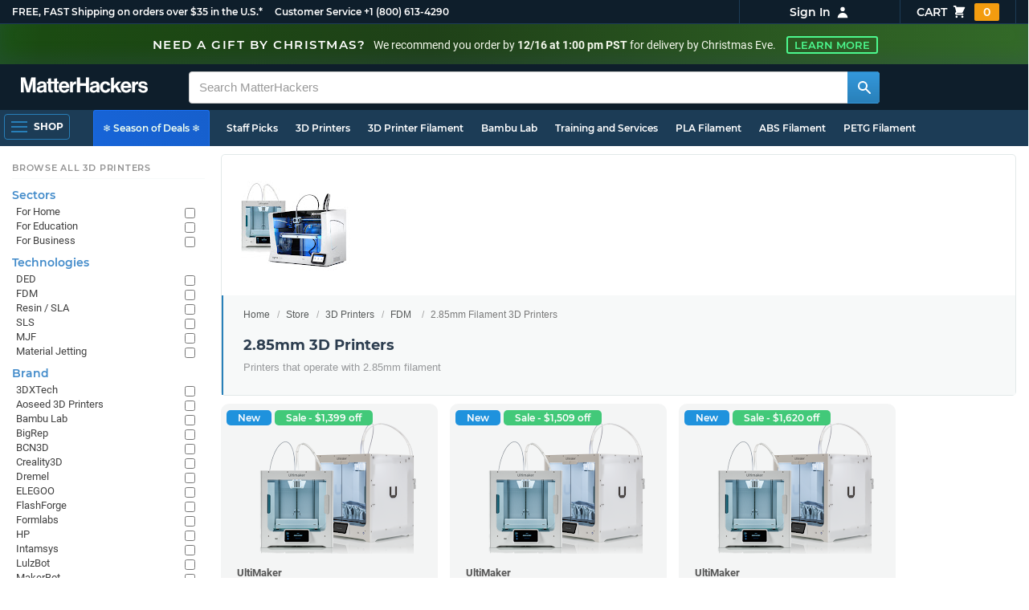

--- FILE ---
content_type: text/html; charset=utf-8
request_url: https://www.matterhackers.com/store/c/fdm-3d-printers/285mm-3d-printers?ref=mh-sidenav-JK2PH
body_size: 21679
content:
<!DOCTYPE html>
<html lang="en">
<head>
	<title>2.85mm 3D Printers | MatterHackers</title>
	<meta name="viewport" content="width=device-width, initial-scale=1">
	<meta charset="utf-8">
	<meta name="lang" content="en">
	<meta http-equiv="content-language" content="en-us"/>
	<meta name="robots" content="index,follow,archive,max-image-preview:large">
	<meta http-equiv="X-UA-Compatible" content="IE=edge"/>

	<!-- css files -->
	<link rel="stylesheet" type="text/css" href="/stylesheets/20251212t205845_473942434861636423/public-plugins-legacy-bootstrap-partial.css">
	<link rel="stylesheet" type="text/css" href="/stylesheets/20251212t205845_473942434861636423/public-plugins.css">
	<link rel="stylesheet" type="text/css" href="/dynamic-stylesheets/20251212t205845_473942434861636423/public.css" media="all">
	<link rel="stylesheet" type="text/css" href="/dynamic-stylesheets/20251212t205845_473942434861636423/public-sitewide-banner.css" media="all">
	<link rel="stylesheet" media="print" href="/dynamic-stylesheets/20251212t205845_473942434861636423/public-print.css">

	<meta name="description" content="From Ultimaker to BCN3D and LulzBot, some of the industry's finest 3D printers utilize 2.85mm filament, and MatterHackers has brought them all together in this collection"/>
			<link rel="stylesheet" href="/stylesheets/20251212t205845_473942434861636423/public-collections.css">
			<link rel="canonical" href="https://www.matterhackers.com/store/c/285mm-3d-printers" />
	
	
	

	<!-- icons -->
	<link rel="icon" type="image/vnd.microsoft.icon" href="/favicon.ico">
	<link rel="apple-touch-icon" href="/static/apple-touch-icon.png">
	<link rel="shortcut icon" href="/favicon.ico" type="image/x-icon">
	<meta name="theme-color" content="#009BFF">
	
	<!-- social -->
	
	
				<meta property="og:title" content="2.85mm 3D Printers | MatterHackers" />
				<meta property="og:image" content="https://lh3.googleusercontent.com/dSPEobqeQ81VxaD4bQv2p4iGeWJaGKo4D0Lkrn1Vi8vNhWO1-F6UE8fU12Uww9O3QnV3k63slwA-CSipj3gq8XPeLRJyY-ExSnyerEFY=w1200-h630-p"/>
				<meta property="og:image:width" content="1200" />
				<meta property="og:image:height" content="630" />
				<meta property="og:description" content="From Ultimaker to BCN3D and LulzBot, some of the industry's finest 3D printers utilize 2.85mm filament, and MatterHackers has brought them all together in this collection" />
				<meta property="og:site_name" content="MatterHackers"/>
				<meta property="og:url" content="https://www.matterhackers.com/store/c/285mm-3d-printers" />
				<meta property="og:type" content="product" />
			
</head>








































<body>








<div class="sale-sitewide-banner" id="sod-sitewide-banner">
	<div class="bn-message">
		<a href="/support#shipping" class="bn-cta">
			<div class="bn-title">Need a gift by Christmas?</div>
			<div class="bn-subtitle">We recommend you order by <strong>12/16 at 1:00 pm PST</strong> for delivery by Christmas Eve.</div>
			<div class="bn-btn">Learn More</div>
		</a>
	</div>
</div>



<meta type='hidden' id='jsSeasonOfDealsActive' data-active="" data-status="complete">
<meta type='hidden' id='jsTempSaleActive' data-active="" data-status="complete">
<meta type='hidden' id='jsStrikeoutSaleActive' data-active="" data-status="complete">

<header class="top mh--dark-top-bar" id="nav-top">
	<div class="mh--bootstrap-container">
		<div class="top-title">
			<a href="/?ref=mh-top" class="top-site">MatterHackers</a>
			<a href="/support?ref=mh-top#shipping" class="top-tagline">FREE, FAST Shipping on orders over $35 in the U.S.*</a>
			<!-- Text for mobile banner -->
			<a href="/support?ref=mh-top#shipping" class="top-tagline-mobile">Free Shipping on +$35 orders in the U.S.*</a>
			<span class="top-contact">
				<a href="/contact?ref=mh-top" class="top-contact-title">Customer Service</a>
				<a href="tel:18006134290" class="top-contact-cta js-phone-number">+1 (800) 613-4290</a>
			</span>
		</div>

		<a href="/checkout/cart?ref=mh-nav" class="top-cart">
			Cart
			<svg xmlns="http://www.w3.org/2000/svg" class="top-cart-icon" viewBox="0 0 20 20" fill="currentColor">
				<path d="M3 1a1 1 0 000 2h1.22l.305 1.222a.997.997 0 00.01.042l1.358 5.43-.893.892C3.74 11.846 4.632 14 6.414 14H15a1 1 0 000-2H6.414l1-1H14a1 1 0 00.894-.553l3-6A1 1 0 0017 3H6.28l-.31-1.243A1 1 0 005 1H3zM16 16.5a1.5 1.5 0 11-3 0 1.5 1.5 0 013 0zM6.5 18a1.5 1.5 0 100-3 1.5 1.5 0 000 3z" />
			</svg>
			<span class="top-cart-count js-cart-count">...</span></a>

		<div class="top-account" data-view="closed">
			<div class="top-account-button js-account" id="js-account" data-account-status="signed-out">
				<span class="top-account-label js-account-username"></span>
				<svg xmlns="http://www.w3.org/2000/svg" class="top-account-icon" viewBox="0 0 20 20" fill="currentColor">
					<path fill-rule="evenodd" d="M10 9a3 3 0 100-6 3 3 0 000 6zm-7 9a7 7 0 1114 0H3z" clip-rule="evenodd" />
				</svg>
			</div>
			<div id="top-account-menu">
				<ul>
					<li><a href='/accounts/order-history?ref=mh-nav-dd'>Order History</a></li>
					<li><a href='/accounts/rewards?ref=mh-nav-dd'>My Rewards</a></li>
					<li><a href='/accounts/wishlists?ref=mh-nav-dd'>My Wishlist</a></li>
					<li><a href='/accounts/design-library?ref=mh-nav-dd'>Design Library</a></li>
					<li><a href='/accounts/settings?ref=mh-nav-dd'>Account Settings</a></li>
					<li><span class="js-account-logout">Logout</span></li>
				</ul>
			</div>
		</div>
	</div>
</header>

<nav class="mh--nav slide-menu" id="mh-navigation-hamburger"></nav>

<div
	id="js-navigation-hamburger-close"
	class="mh--nav-close"
>
	<svg
		class="mh--nav-close-x"
		height="25"
		width="25"
	><use href="/static/overlay-close-x.svg#close"></use></svg>
</div>

<nav class="nav" id="js-nav">
	<div class="mh--logo-search-bar">
		<div class="mh--bootstrap-container">
			<a href="/?ref=mh-nav-logo" class="nav-logo" id="nav-logo">
				<svg alt="MatterHackers" title='MatterHackers' id="nav-logo-1" xmlns="http://www.w3.org/2000/svg" viewBox="0 0 1090.5 132"><defs><style>.cls-1{fill:#fff;stroke:#fff;}</style></defs><g id="svg_1"><path id="svg_2" class="cls-1" d="m1.1.5h35.5c.3,0,.5.2.6.5l18,64c4.5,16.2,8.1,34.6,8.1,34.6h.4s3.4-18.5,7.9-34.6L89.6,1c0-.3.3-.5.5-.5h36.1c.3,0,.6.3.6.6v127.1c0,.3-.3.6-.6.6h-23c-.3,0-.6-.3-.6-.6h0V55.2c0-10.4,1.1-26.6,1.1-26.6h-.4s-2.9,15.1-5.6,24.4l-22,75.3c-.1.3-.3.4-.6.4h-24c-.3,0-.5-.2-.6-.4L29.3,53.1c-2.7-9.3-5.6-24.4-5.6-24.4h-.4s1.1,16.2,1.1,26.6v73c0,.3-.3.6-.6.6H1.1c-.3,0-.6-.3-.6-.6V1.1c0-.3.3-.6.6-.6h0Z"/><path id="svg_3" class="cls-1" d="m195.9,118.6h-.3c-4.7,7-11.3,12.4-27.1,12.4-18.8,0-32.1-9.9-32.1-28.2,0-20.3,16.5-26.7,37-29.6,15.3-2.2,22.3-3.4,22.3-10.4,0-6.6-5.2-11-15.4-11-11.2,0-16.8,4-17.7,12.4,0,.3-.3.5-.6.5h-20.6c-.3,0-.6-.3-.6-.6v-.1c1-15.9,13.1-29.7,39.6-29.7s38.8,12.4,38.8,33.9v46.8c0,6.8,1,10.8,3,12.6.1.1.2.3.2.5h0c0,.3-.3.6-.6.6h-22.6c-.2,0-.4-.1-.5-.2-1.4-1.8-2.3-6-2.8-9.9h0Zm.2-22.3v-12.8c0-.3-.3-.6-.6-.6-.1,0-.2,0-.3.1-4.3,2.2-10.5,3.6-16.2,4.9-12.8,2.9-19,5.7-19,14.4s5.8,11.7,14.4,11.7c14-.1,21.7-8.7,21.7-17.7h0Z"/><path id="svg_4" class="cls-1" d="m319.2,110.9c-5.4,0-9.2-2.3-9.2-9.2v-48.2c0-.3.3-.6.6-.6h14.6c.3,0,.6-.3.6-.6v-14.9c0-.3-.3-.6-.6-.6h-14.6c-.3,0-.6-.3-.6-.6V8.7c0-.3-.3-.6-.6-.6h0l-22.7,3.6c-.3,0-.6.3-.6.6h0v23.9c0,.3-.3.6-.6.6h-26.3c-.3,0-.6-.3-.6-.6V8.7c0-.3-.3-.6-.6-.6l-22.7,3c-.3,0-.6.3-.6.6v24.5c0,.3-.3.6-.6.6h-11.5c-.3,0-.6.3-.6.6h0v14.9c0,.3.3.6.6.6h11.5c.3,0,.6.3.6.6h0v53.4c0,17.4,13.1,22.1,25,22.1,7.9,0,13-.2,14.7-.3.3,0,.6-.3.6-.6v-16.7c0-.3-.3-.6-.6-.6h0c-1.3,0-4.2.2-6.5.2-5.4,0-9.2-2.3-9.2-9.2v-48.3c0-.3.3-.6.6-.6h26.2c.3,0,.6.3.6.6v53.4c0,17.4,13.1,22.1,24.9,22.1,7.9,0,13-.2,14.7-.3.3,0,.6-.3.6-.6v-16.7c0-.3-.3-.6-.6-.6h0c-1.3,0-4.2.1-6.5.1h0Z"/><path id="svg_5" class="cls-1" d="m325.9,82.7c0-27.3,18.5-48.5,45.4-48.5,29.4,0,45.2,22.3,45.4,54.8,0,.3-.3.6-.6.6h-65.5c-.3,0-.6.3-.6.6v.1c2,13.8,9.8,22.3,23.4,22.3,9.3,0,14.9-4.2,17.6-10.9.1-.2.3-.4.6-.4h22.9c.3,0,.6.3.6.6v.1c-3.7,16-18.2,29.4-41.5,29.4-30.4.1-47.7-21.2-47.7-48.7h0Zm25.2-9.9h39.5c.3,0,.6-.3.6-.6v-.1c-1-11.3-8.6-19.1-19.5-19.1-12.7,0-19,7.4-21.2,19-.1.3.2.7.5.7,0,.1.1.1.1.1Z"/><path id="svg_6" class="cls-1" d="m445.9,51.5h.5c5.6-10.4,11.8-15.8,22.6-15.8,1.8-.1,3.6.1,5.3.6.3.1.4.3.4.6v20.9h-.6c-16-1.6-27.4,6.8-27.4,26.2v44.2c0,.3-.3.6-.6.6h-23.2c-.3,0-.6-.3-.6-.6V37.4c0-.3.3-.6.6-.6h22.3c.3,0,.6.3.6.6h0v14.1h.1Z"/><path id="svg_7" class="cls-1" d="m482.8.5h24.8c.3,0,.6.3.6.6v49c0,.3.3.6.6.6h49.2c.3,0,.6-.3.6-.6V1.1c0-.3.3-.6.6-.6h24.8c.3,0,.6.3.6.6v127.1c0,.3-.3.6-.6.6h-24.8c-.3,0-.6-.3-.6-.6v-55.3c0-.3-.3-.6-.6-.6h-49.2c-.3,0-.6.3-.6.6v55.3c0,.3-.3.6-.6.6h-24.8c-.3,0-.6-.3-.6-.6V1.1c0-.3.2-.6.6-.6h0Z"/><path id="svg_8" class="cls-1" d="m650.8,118.6h-.4c-4.7,7-11.3,12.4-27.1,12.4-18.8,0-32.1-9.9-32.1-28.2,0-20.3,16.5-26.7,37-29.6,15.2-2.2,22.2-3.4,22.2-10.4,0-6.6-5.2-11-15.4-11-11.2,0-16.8,4-17.7,12.4,0,.3-.3.5-.6.5h-20.5c-.3,0-.6-.3-.6-.6h0c1-15.9,13.1-29.7,39.6-29.7s38.8,12.4,38.8,33.9v46.8c0,6.8,1,10.8,3,12.6.1.1.2.3.2.5h0c0,.3-.3.6-.6.6h-22.6c-.2,0-.4-.1-.5-.2-1.4-1.9-2.2-6.1-2.7-10h0Zm.1-22.3v-12.8c0-.3-.3-.6-.6-.6-.1,0-.2,0-.3.1-4.3,2.2-10.5,3.6-16.2,4.9-12.7,2.9-19,5.7-19,14.4s5.7,11.7,14.3,11.7c14.1-.1,21.8-8.7,21.8-17.7h0Z"/><path id="svg_9" class="cls-1" d="m679.9,82.9c0-27.5,18-48.6,45.9-48.6,23.6,0,38.2,13.5,41.7,33,0,.3-.2.7-.5.7h-22.8c-.3,0-.5-.2-.6-.5-1.8-7.8-8-13.7-16.8-13.7-14.7,0-22.2,11.3-22.2,29.1s7,29.1,21.9,29.1c9.7,0,16.6-5,18.4-15.1,0-.3.3-.5.6-.5h22.3c.3,0,.6.3.6.6h0c-1.9,19.2-17.1,34.5-41.4,34.5-28.9,0-47.1-21.2-47.1-48.6h0Z"/><path id="svg_10" class="cls-1" d="m809.4,87.4l-9.9,10.2c-.1.1-.2.3-.2.4v30.2c0,.3-.3.6-.6.6h-23c-.3,0-.6-.3-.6-.6V4.7c0-.3.3-.6.6-.6l23-3.6c.3,0,.6.3.6.6v68.9c0,.3.3.6.7.6.1,0,.2-.1.3-.1l31.4-33.5c.1-.1.3-.2.4-.2h27.6c.3,0,.6.3.6.6,0,.1-.1.3-.1.4l-32.6,33.6c-.2.2-.2.5-.1.8l37.2,55.7c.2.3.1.7-.2.8-.1.1-.2.1-.3.1h-28.1c-.2,0-.4-.1-.5-.3l-25.2-41c-.2-.3-.5-.4-.8-.3-.1.1-.2.1-.2.2h0Z"/><path id="svg_11" class="cls-1" d="m857.9,82.7c0-27.3,18.5-48.5,45.4-48.5,29.4,0,45.2,22.3,45.4,54.8,0,.3-.3.6-.6.6h-65.4c-.3,0-.6.3-.6.6v.1c2,13.8,9.8,22.3,23.4,22.3,9.3,0,14.9-4.2,17.6-10.9.1-.2.3-.4.6-.4h22.8c.3,0,.6.3.6.6v.1c-3.7,16-18.2,29.4-41.5,29.4-30.5.1-47.7-21.2-47.7-48.7h0Zm25.1-9.9h39.5c.3,0,.6-.3.6-.6v-.1c-1-11.3-8.6-19.1-19.5-19.1-12.7,0-18.9,7.4-21.2,19-.1.3.2.7.5.7,0,.1.1.1.1.1h0Z"/><path id="svg_12" class="cls-1" d="m979.3,51.5h.5c5.6-10.4,11.8-15.8,22.6-15.8,1.8-.1,3.6.1,5.3.6.3.1.4.3.4.6v20.9h-.6c-16-1.6-27.4,6.8-27.4,26.2v44.2c0,.3-.3.6-.6.6h-23.2c-.3,0-.6-.3-.6-.6V37.4c0-.3.3-.6.6-.6h22.3c.3,0,.6.3.6.6l.1,14.1h0Z"/><path id="svg_13" class="cls-1" d="m1008.8,99h21.4c.3,0,.6.2.6.5,1.8,10.2,9.2,14.7,20,14.7s16.9-4.1,16.9-10.6c0-8.8-11.7-9.7-24.2-12.2-16.5-3.2-32.7-7.7-32.7-27.8s16.5-29.4,37.5-29.4c23.9,0,37.4,11.7,39.4,29.8,0,.3-.2.6-.5.7h-20.9c-.3,0-.6-.2-.6-.5-1.2-9.5-7.5-12.9-17.7-12.9-9.5,0-15.8,3.6-15.8,10.2,0,7.9,12.2,8.6,25.3,11.3,15.4,3.2,32.5,7.5,32.5,29.1,0,18.5-15.8,29.6-38.8,29.6-26.4,0-41.3-12.6-43-31.8,0-.3.3-.6.6-.7h0Z"/></g></svg>
			</a>

			<div class="nav-deliver" id="nav-deliver">
				<div class="nav-deliver-button" id="js-nav-deliver-button">
					<svg xmlns="http://www.w3.org/2000/svg" class="nav-deliver-icon" viewBox="0 0 20 20" fill="currentColor">
						<path fill-rule="evenodd" d="M5.05 4.05a7 7 0 119.9 9.9L10 18.9l-4.95-4.95a7 7 0 010-9.9zM10 11a2 2 0 100-4 2 2 0 000 4z" clip-rule="evenodd" />
					</svg>
					<div class="nav-deliver-text">
						<div class="nav-deliver-label">Delivering to</div>
						<div class="nav-deliver-zipcode" id="js-nav-deliver-zipcode"> - </div>
					</div>
				</div>
			</div>

			<div class="nav-search" id="nav-search">
				<div class="input-group">
					<input type="text" class="form-control" value='' placeholder="Search MatterHackers" id="js-nav-search-input" enterkeyhint="search" autocomplete="off" autocorrect="off" autocapitalize="off" enterkeyhint="go" spellcheck="false"  />

					<span class="input-group-btn">
						<button class="btn" type="button" id="js-nav-search-button" aria-label="Search MatterHackers">
							<svg xmlns="http://www.w3.org/2000/svg" class="nav-search-icon" viewBox="0 0 20 20" fill="currentColor">
								<path fill-rule="evenodd" d="M8 4a4 4 0 100 8 4 4 0 000-8zM2 8a6 6 0 1110.89 3.476l4.817 4.817a1 1 0 01-1.414 1.414l-4.816-4.816A6 6 0 012 8z" clip-rule="evenodd" />
							</svg>
						</button>
					</span>
				</div>
				<div id="js-search-autocomplete" class="search-autocomplete"></div>
			</div>

			<div class="nav-personal">
				<div class="nav-cart">
					<a href="/checkout/cart?ref=mh-nav-cart" class="nav-cart-button">
						<svg xmlns="http://www.w3.org/2000/svg" class="nav-cart-icon" viewBox="0 0 20 20" fill="currentColor">
							<path d="M3 1a1 1 0 000 2h1.22l.305 1.222a.997.997 0 00.01.042l1.358 5.43-.893.892C3.74 11.846 4.632 14 6.414 14H15a1 1 0 000-2H6.414l1-1H14a1 1 0 00.894-.553l3-6A1 1 0 0017 3H6.28l-.31-1.243A1 1 0 005 1H3zM16 16.5a1.5 1.5 0 11-3 0 1.5 1.5 0 013 0zM6.5 18a1.5 1.5 0 100-3 1.5 1.5 0 000 3z" />
						</svg>
						<span class="nav-cart-count js-cart-count">...</span>
					</a>
				</div>

				<div class="nav-account" data-view="closed">
					<div class="nav-account-button js-account" data-account-status="signed-out">
						<svg xmlns="http://www.w3.org/2000/svg" class="nav-account-icon" viewBox="0 0 20 20" fill="currentColor">
							<path fill-rule="evenodd" d="M10 9a3 3 0 100-6 3 3 0 000 6zm-7 9a7 7 0 1114 0H3z" clip-rule="evenodd" />
						</svg>
						<span class="nav-account-label js-account-username"></span>
					</div>

					<div id="nav-account-menu">
						<ul>
							<li><a href='/accounts/order-history?ref=mh-nav-account'>Order History</a></li>
							<li><a href='/accounts/rewards?ref=mh-nav-account'>My Rewards</a></li>
							<li><a href='/accounts/wishlists?ref=mh-nav-account'>My Wishlist</a></li>
							<li><a href='/accounts/design-library?ref=mh-nav-account'>Design Library</a></li>
							<li><a href='/accounts/settings?ref=mh-nav-account'>Account Settings</a></li>
							<li><span class="js-account-logout">Logout</span></li>
						</ul>
					</div>
				</div>
			</div>
		</div>
	</div>

	<div class="mh--hamburger-quicklinks-bar">
		<div class="mh--bootstrap-container">
			<button type="button"
				aria-label="Open Navigation"
				class="mh--hamburger slide-menu__control"
				id="js-navigation-hamburger"
				data-active="1"
				data-target="mh-navigation-hamburger"
				data-action="open"
			>
				<div class="hamburger-bars">
					<span class="bar"></span>
					<span class="bar"></span>
					<span class="bar"></span>
				</div>
				<span class="hamburger-label">Shop</span>
			</button>

			<ul class="mh--quicklinks" id="mh--quicklinks-guest" data-cache-id="_nav_quicklinks_snake_guest_and_user_html_2025" style="display:none;"><li class="nav-snake-deals nav-snake-deals"><a href="/store/c/deals?ref=mh-nav-quick" data-text="❄️ Season of Deals ❄️">❄️ Season of Deals ❄️</a></li><li class="nav-snake-staff-picks-from-matterhackers"><a href="/store/c/staff-picks-from-matterhackers?ref=mh-nav-quick" data-text="Staff Picks">Staff Picks</a></li><li class="nav-snake-3d-printers"><a href="/store/c/3d-printers?ref=mh-nav-quick" data-text="3D Printers">3D Printers</a></li><li class="nav-snake-3d-printer-filament"><a href="/store/c/3d-printer-filament?ref=mh-nav-quick" data-text="3D Printer Filament">3D Printer Filament</a></li><li class="nav-snake-bambu-lab"><a href="/store/c/bambu-lab?ref=mh-nav-quick" data-text="Bambu Lab">Bambu Lab</a></li><li class="nav-snake-training-and-services"><a href="/store/c/training-and-services?ref=mh-nav-quick" data-text="Training and Services">Training and Services</a></li><li class="nav-snake-"><a href="/store/c/PLA?ref=mh-nav-quick" data-text="PLA Filament">PLA Filament</a></li><li class="nav-snake-"><a href="/store/c/ABS?ref=mh-nav-quick" data-text="ABS Filament">ABS Filament</a></li><li class="nav-snake-"><a href="/store/c/PET?ref=mh-nav-quick" data-text="PETG Filament">PETG Filament</a></li><li class="nav-snake-pro-series-filament"><a href="/store/c/pro-series-filament?ref=mh-nav-quick" data-text="PRO Series Filament">PRO Series Filament</a></li><li class="nav-snake-mh-build-series"><a href="/store/c/mh-build-series?ref=mh-nav-quick" data-text="MH Build Series Filament">MH Build Series Filament</a></li><li class="nav-snake-3d-printer-resins"><a href="/store/c/3d-printer-resins?ref=mh-nav-quick" data-text="3D Printer Resins">3D Printer Resins</a></li><li class="nav-snake-cnc-machines"><a href="/store/c/cnc-machines?ref=mh-nav-quick" data-text="CNC Machines">CNC Machines</a></li><li class="nav-snake-laser-cutters-engravers"><a href="/store/c/laser-cutters-engravers?ref=mh-nav-quick" data-text="Laser Cutters & Engravers">Laser Cutters & Engravers</a></li><li class="nav-snake-nav-snake-on-clearance clearance-items"><a href="/store/c/clearance-items?ref=mh-nav-quick" data-text="Clearance">Clearance <span class="nav-snake-pill nav-snake-on-clearance-pill">Clearance</span></a></li><li class="nav-snake-ultimaker-3d-printers"><a href="/store/c/ultimaker-3d-printers?ref=mh-nav-quick" data-text="UltiMaker 3D Printers">UltiMaker 3D Printers</a></li><li class="nav-snake-ylon"><a href="/store/c/NylonX?ref=mh-nav-quick" data-text="NylonX">NylonX</a></li><li class="nav-snake-matterhackers-quantum-pla"><a href="/store/c/matterhackers-quantum-pla?ref=mh-nav-quick" data-text="Quantum Dual-Color PLA">Quantum Dual-Color PLA</a></li><li class="nav-snake-new"><a href="/store/c/new?ref=mh-nav-quick" data-text="New!">New!</a></li></ul><ul class="mh--quicklinks" id="mh--quicklinks-user" data-cache-id="_nav_quicklinks_snake_guest_and_user_html_2025" style="display:none;"><li class="nav-snake-deals nav-snake-deals"><a href="/store/c/deals?ref=mh-nav-quick" data-text="❄️ Season of Deals ❄️">❄️ Season of Deals ❄️</a></li><li class="nav-snake-staff-picks-from-matterhackers"><a href="/store/c/staff-picks-from-matterhackers?ref=mh-nav-quick" data-text="Staff Picks">Staff Picks</a></li><li class="nav-snake-training-and-services"><a href="/store/c/training-and-services?ref=mh-nav-quick" data-text="Training and Services">Training and Services</a></li><li class="nav-snake-"><a href="/store/c/PLA?ref=mh-nav-quick" data-text="PLA Filament">PLA Filament</a></li><li class="nav-snake-"><a href="/store/c/ABS?ref=mh-nav-quick" data-text="ABS Filament">ABS Filament</a></li><li class="nav-snake-"><a href="/store/c/PET?ref=mh-nav-quick" data-text="PETG Filament">PETG Filament</a></li><li class="nav-snake-ylon"><a href="/store/c/NylonX?ref=mh-nav-quick" data-text="NylonX">NylonX</a></li><li class="nav-snake-3d-printer-filament"><a href="/store/c/3d-printer-filament?ref=mh-nav-quick" data-text="3D Printer Filament">3D Printer Filament</a></li><li class="nav-snake-nav-snake-on-clearance clearance-items"><a href="/store/c/clearance-items?ref=mh-nav-quick" data-text="Clearance">Clearance <span class="nav-snake-pill nav-snake-on-clearance-pill">Clearance</span></a></li><li class="nav-snake-3d-printers"><a href="/store/c/3d-printers?ref=mh-nav-quick" data-text="3D Printers">3D Printers</a></li><li class="nav-snake-bambu-lab"><a href="/store/c/bambu-lab?ref=mh-nav-quick" data-text="Bambu Lab">Bambu Lab</a></li><li class="nav-snake-metal-3d-printing"><a href="/store/c/metal-3d-printing?ref=mh-nav-quick" data-text="Metal 3D Printing">Metal 3D Printing</a></li><li class="nav-snake-matterhackers-quantum-pla"><a href="/store/c/matterhackers-quantum-pla?ref=mh-nav-quick" data-text="Quantum Dual-Color PLA">Quantum Dual-Color PLA</a></li><li class="nav-snake-pro-series-filament"><a href="/store/c/pro-series-filament?ref=mh-nav-quick" data-text="PRO Series Filament">PRO Series Filament</a></li><li class="nav-snake-mh-build-series"><a href="/store/c/mh-build-series?ref=mh-nav-quick" data-text="MH Build Series Filament">MH Build Series Filament</a></li><li class="nav-snake-3d-printer-resins"><a href="/store/c/3d-printer-resins?ref=mh-nav-quick" data-text="3D Printer Resins">3D Printer Resins</a></li><li class="nav-snake-new"><a href="/store/c/new?ref=mh-nav-quick" data-text="New!">New!</a></li><li class="nav-snake-flexible-filament"><a href="/store/c/flexible-filament?ref=mh-nav-quick" data-text="Flexible Filament">Flexible Filament</a></li><li class="nav-snake-engineering-grade-filament"><a href="/store/c/engineering-grade-filament?ref=mh-nav-quick" data-text="Engineering Grade Filament">Engineering Grade Filament</a></li><li class="nav-snake-cnc-bits-routers-and-cutters"><a href="/store/c/cnc-bits-routers-and-cutters?ref=mh-nav-quick" data-text="CNC End Mills and Router Bits">CNC End Mills and Router Bits</a></li></ul>
		</div>
	</div>
</nav>














<div class="mh--page-container">
	<div class="mh--page-content content mh--page-content-w-sidebar content-with-sidebar" id="jsPageContent">
		
		<div class="mh--page-primary jsPageContent"><div class="page-collection has-widget-image">
	

	<section class="page-description">
		
		<div class="page-image">
			<picture>
				<source srcset="https://lh3.googleusercontent.com/dSPEobqeQ81VxaD4bQv2p4iGeWJaGKo4D0Lkrn1Vi8vNhWO1-F6UE8fU12Uww9O3QnV3k63slwA-CSipj3gq8XPeLRJyY-ExSnyerEFY=w175-h175-rw-e365-c0xffffff-rj-pc0xffffff-pd" type="image/webp" />
				<img src="https://lh3.googleusercontent.com/dSPEobqeQ81VxaD4bQv2p4iGeWJaGKo4D0Lkrn1Vi8vNhWO1-F6UE8fU12Uww9O3QnV3k63slwA-CSipj3gq8XPeLRJyY-ExSnyerEFY=w175-h175-e365-c0xffffff-rj-pc0xffffff-pd" alt="2.85mm 3D Printers" title="2.85mm 3D Printers" width="175" height="175" fetchpriority="high" />
			</picture>
		</div>
		

		<div class="page-seo">
			<div class="page-title">
				<nav role="navigation">
					<ol class="breadcrumb">
						<li><a href="/?ref=c-7AFTB-bc">Home</a></li>
						<li><a href="/store?ref=c-7AFTB-bc">Store</a></li>
						
						<li><a href="/store/c/3d-printers?ref=c-7AFTB-bc">3D Printers</a></li>
						
						<li><a href="/store/c/3d-printers/fdm-3d-printers?ref=c-7AFTB-bc">FDM</a></li>
						
						<li class="active">2.85mm Filament 3D Printers</li>
					</ol>
				</nav>

				<h1>2.85mm 3D Printers</h1>
			</div>
			
				
				<div class="page-read">
					<div class="page-read-description">
					<p>Printers that operate with 2.85mm filament</p>
					</div>
				</div>
				
			
		</div>
	</section>

	

	<div class="page-content">
		<main class="main">
			<div class="box--title box js-product-title" style="display: none; align-items:center">
				<div class="js-filter-result-box" style="display: none"><div class="js-collection-count"></div> <div id="filteredResults">Filtered Results</div></div>
				<div class="collect-filter-clear-link css-link" style="display: none">Clear Filters</div>
				<div class="collection-tag-list" style="display: none"></div>
			</div>

			<button class="sidebar-button" id="jsCollectionBrowseMobile" data-view="closed">
				Browse Categories
				<svg xmlns="http://www.w3.org/2000/svg" viewBox="0 0 20 20" fill="currentColor">
					<path d="M5 4a1 1 0 00-2 0v7.268a2 2 0 000 3.464V16a1 1 0 102 0v-1.268a2 2 0 000-3.464V4zM11 4a1 1 0 10-2 0v1.268a2 2 0 000 3.464V16a1 1 0 102 0V8.732a2 2 0 000-3.464V4zM16 3a1 1 0 011 1v7.268a2 2 0 010 3.464V16a1 1 0 11-2 0v-1.268a2 2 0 010-3.464V4a1 1 0 011-1z"></path>
				</svg>
			</button>

			<div class="products-container product-lg-4" data-js-display-class="product-lg-4">
				
				<div class='product-single widget-single ' data-product-key='ag1zfm1oLXBscy1wcm9kchgLEgpQcm9kdWN0U2t1IghNTVJXWlJLTQw' data-product-loaded='true' data-tag='' data-widget-type='sku' data-ref='collection-product' data-product-status='available'>
				<div class="product-single-container " data-p="859900" data-brand="UltiMaker" data-src="-1" data-siu="-1" data-sim="999999999" data-sale="1" data-cl="0" data-rf="0" data-cache="widget:product:sku:1:ag1zfm1oLXBscy1wcm9kchgLEgpQcm9kdWN0U2t1IghNTVJXWlJLTQw">
					<a class="product-meta" href='/store/l/ultimaker-s3-s6-glass-3d-printers-combo/sk/MMRWZRKM'>
						<div class="product-tags-stacked"><span class="product-tag-bestseller">Best Seller</span> <span class="product-tag-staff-pick">Expert Pick</span> <span class="product-tag-new">New</span> <span class="product-tag-sale">Sale - $1,399 off</span></div>
						
						<div class="product-image product-image-hover-secondary"><picture><source srcset="https://lh3.googleusercontent.com/h3d9DrNkTf5U5erxDIrUQInyohHKKLSSr6bhXfFYqmaerbG2aFReG10GWpgF6WwZN6p_1mvkZUy7JrWVkb08kth0owaQIlXKQKGy=w230-rw-e365" type="image/webp"><img src="https://lh3.googleusercontent.com/h3d9DrNkTf5U5erxDIrUQInyohHKKLSSr6bhXfFYqmaerbG2aFReG10GWpgF6WwZN6p_1mvkZUy7JrWVkb08kth0owaQIlXKQKGy=w230-e365" alt='UltiMaker S3 + S6-Glass 3D Printers Combo' title='UltiMaker S3 + S6-Glass 3D Printers Combo' loading='lazy' width='230' height='173'></picture><picture><source srcset="https://lh3.googleusercontent.com/uSKYE53-sVMMjsB-ObuBMPa0Q-VKhbM7l5uaZeC7vCZpzHlxlHhQgaB5RB15Y0Ux3hIuGKsWe_dIXqQvRRCz60T8xYOBscUvXIc=w230-rw-e365" type="image/webp"><img src="https://lh3.googleusercontent.com/uSKYE53-sVMMjsB-ObuBMPa0Q-VKhbM7l5uaZeC7vCZpzHlxlHhQgaB5RB15Y0Ux3hIuGKsWe_dIXqQvRRCz60T8xYOBscUvXIc=s240-e365" alt='UltiMaker S3 + S6-Glass 3D Printers Combo' title='UltiMaker S3 + S6-Glass 3D Printers Combo' loading='lazy' width='230' height='173' class='product-image-secondary'></picture></div>
						<div class="product-brand">UltiMaker</div>
						<div class="product-title">UltiMaker S3 + S6-Glass 3D Printers Combo</div>
						<div class="product-desc"><ul class="product-tags" data-cache="product_sku:deepest_collection:ag1zfm1oLXBscy1wcm9kchgLEgpQcm9kdWN0U2t1IghNTVJXWlJLTQw"><li>For Business</li><li>FDM</li><li>UltiMaker</li><li>Dual Extrusion</li><li>Fully Assembled</li><li>Cartesian</li><li>3D Printers On Sale</li><li>2.85mm</li></ul></div>
						
						<div class="product-price"><sup>$</sup>8,599<sup>00</sup> <strike>$9,998.00</strike> </div>
					</a>
					<div class="product-cta">
						<span class='product-btn product-addtocart add-to-cart-button' data-item-key='ag1zfm1oLXBscy1wcm9kchgLEgpQcm9kdWN0U2t1IghNTVJXWlJLTQw' data-loading-text='adding...' data-loading-text-complete='Add to Cart'>Add to Cart</span>
								<input class='add-to-cart-quantity' data-item-key='ag1zfm1oLXBscy1wcm9kchgLEgpQcm9kdWN0U2t1IghNTVJXWlJLTQw' type='hidden' value='1'/>
					</div>
				</div>
				</div><div class='product-single widget-single ' data-product-key='ag1zfm1oLXBscy1wcm9kchgLEgpQcm9kdWN0U2t1IghNSldSVzZWUgw' data-product-loaded='true' data-tag='' data-widget-type='sku' data-ref='collection-product' data-product-status='available'>
				<div class="product-single-container " data-p="1069700" data-brand="UltiMaker" data-src="-1" data-siu="-1" data-sim="999999999" data-sale="1" data-cl="0" data-rf="0" data-cache="widget:product:sku:1:ag1zfm1oLXBscy1wcm9kchgLEgpQcm9kdWN0U2t1IghNSldSVzZWUgw">
					<a class="product-meta" href='/store/l/ultimaker-s3-s6-glass-3d-printers-combo/sk/MJWRW6VR'>
						<div class="product-tags-stacked"><span class="product-tag-bestseller">Best Seller</span> <span class="product-tag-staff-pick">Expert Pick</span> <span class="product-tag-new">New</span> <span class="product-tag-sale">Sale - $1,509 off</span></div>
						
						<div class="product-image product-image-hover-secondary"><picture><source srcset="https://lh3.googleusercontent.com/h3d9DrNkTf5U5erxDIrUQInyohHKKLSSr6bhXfFYqmaerbG2aFReG10GWpgF6WwZN6p_1mvkZUy7JrWVkb08kth0owaQIlXKQKGy=w230-rw-e365" type="image/webp"><img src="https://lh3.googleusercontent.com/h3d9DrNkTf5U5erxDIrUQInyohHKKLSSr6bhXfFYqmaerbG2aFReG10GWpgF6WwZN6p_1mvkZUy7JrWVkb08kth0owaQIlXKQKGy=w230-e365" alt='UltiMaker S3 + S6-Glass 3D Printers Combo with 1 Year UltiMakerCare Plan' title='UltiMaker S3 + S6-Glass 3D Printers Combo with 1 Year UltiMakerCare Plan' loading='lazy' width='230' height='173'></picture><picture><source srcset="https://lh3.googleusercontent.com/uSKYE53-sVMMjsB-ObuBMPa0Q-VKhbM7l5uaZeC7vCZpzHlxlHhQgaB5RB15Y0Ux3hIuGKsWe_dIXqQvRRCz60T8xYOBscUvXIc=w230-rw-e365" type="image/webp"><img src="https://lh3.googleusercontent.com/uSKYE53-sVMMjsB-ObuBMPa0Q-VKhbM7l5uaZeC7vCZpzHlxlHhQgaB5RB15Y0Ux3hIuGKsWe_dIXqQvRRCz60T8xYOBscUvXIc=s240-e365" alt='UltiMaker S3 + S6-Glass 3D Printers Combo with 1 Year UltiMakerCare Plan' title='UltiMaker S3 + S6-Glass 3D Printers Combo with 1 Year UltiMakerCare Plan' loading='lazy' width='230' height='173' class='product-image-secondary'></picture></div>
						<div class="product-brand">UltiMaker</div>
						<div class="product-title">UltiMaker S3 + S6-Glass 3D Printers Combo with 1 Year UltiMakerCare Plan</div>
						<div class="product-desc"><ul class="product-tags" data-cache="product_sku:deepest_collection:ag1zfm1oLXBscy1wcm9kchgLEgpQcm9kdWN0U2t1IghNSldSVzZWUgw"><li>For Business</li><li>FDM</li><li>UltiMaker</li><li>Dual Extrusion</li><li>Fully Assembled</li><li>Cartesian</li><li>3D Printers On Sale</li><li>2.85mm</li></ul></div>
						
						<div class="product-price"><sup>$</sup>10,697<sup>00</sup> <strike>$12,206.42</strike> </div>
					</a>
					<div class="product-cta">
						<span class='product-btn product-addtocart add-to-cart-button' data-item-key='ag1zfm1oLXBscy1wcm9kchgLEgpQcm9kdWN0U2t1IghNSldSVzZWUgw' data-loading-text='adding...' data-loading-text-complete='Add to Cart'>Add to Cart</span>
								<input class='add-to-cart-quantity' data-item-key='ag1zfm1oLXBscy1wcm9kchgLEgpQcm9kdWN0U2t1IghNSldSVzZWUgw' type='hidden' value='1'/>
					</div>
				</div>
				</div><div class='product-single widget-single ' data-product-key='ag1zfm1oLXBscy1wcm9kchgLEgpQcm9kdWN0U2t1IghNSFBTV0hZVQw' data-product-loaded='true' data-tag='' data-widget-type='sku' data-ref='collection-product' data-product-status='available'>
				<div class="product-single-container " data-p="1279700" data-brand="UltiMaker" data-src="-1" data-siu="-1" data-sim="999999999" data-sale="1" data-cl="0" data-rf="0" data-cache="widget:product:sku:1:ag1zfm1oLXBscy1wcm9kchgLEgpQcm9kdWN0U2t1IghNSFBTV0hZVQw">
					<a class="product-meta" href='/store/l/ultimaker-s3-s6-glass-3d-printers-combo/sk/MHPSWHYU'>
						<div class="product-tags-stacked"><span class="product-tag-bestseller">Best Seller</span> <span class="product-tag-staff-pick">Expert Pick</span> <span class="product-tag-new">New</span> <span class="product-tag-sale">Sale - $1,620 off</span></div>
						
						<div class="product-image product-image-hover-secondary"><picture><source srcset="https://lh3.googleusercontent.com/h3d9DrNkTf5U5erxDIrUQInyohHKKLSSr6bhXfFYqmaerbG2aFReG10GWpgF6WwZN6p_1mvkZUy7JrWVkb08kth0owaQIlXKQKGy=w230-rw-e365" type="image/webp"><img src="https://lh3.googleusercontent.com/h3d9DrNkTf5U5erxDIrUQInyohHKKLSSr6bhXfFYqmaerbG2aFReG10GWpgF6WwZN6p_1mvkZUy7JrWVkb08kth0owaQIlXKQKGy=w230-e365" alt='UltiMaker S3 + S6-Glass 3D Printers Combo with 3 Year UltiMakerCare Plan' title='UltiMaker S3 + S6-Glass 3D Printers Combo with 3 Year UltiMakerCare Plan' loading='lazy' width='230' height='173'></picture><picture><source srcset="https://lh3.googleusercontent.com/uSKYE53-sVMMjsB-ObuBMPa0Q-VKhbM7l5uaZeC7vCZpzHlxlHhQgaB5RB15Y0Ux3hIuGKsWe_dIXqQvRRCz60T8xYOBscUvXIc=w230-rw-e365" type="image/webp"><img src="https://lh3.googleusercontent.com/uSKYE53-sVMMjsB-ObuBMPa0Q-VKhbM7l5uaZeC7vCZpzHlxlHhQgaB5RB15Y0Ux3hIuGKsWe_dIXqQvRRCz60T8xYOBscUvXIc=s240-e365" alt='UltiMaker S3 + S6-Glass 3D Printers Combo with 3 Year UltiMakerCare Plan' title='UltiMaker S3 + S6-Glass 3D Printers Combo with 3 Year UltiMakerCare Plan' loading='lazy' width='230' height='173' class='product-image-secondary'></picture></div>
						<div class="product-brand">UltiMaker</div>
						<div class="product-title">UltiMaker S3 + S6-Glass 3D Printers Combo with 3 Year UltiMakerCare Plan</div>
						<div class="product-desc"><ul class="product-tags" data-cache="product_sku:deepest_collection:ag1zfm1oLXBscy1wcm9kchgLEgpQcm9kdWN0U2t1IghNSFBTV0hZVQw"><li>For Business</li><li>FDM</li><li>UltiMaker</li><li>Dual Extrusion</li><li>Fully Assembled</li><li>Cartesian</li><li>3D Printers On Sale</li><li>2.85mm</li></ul></div>
						
						<div class="product-price"><sup>$</sup>12,797<sup>00</sup> <strike>$14,416.95</strike> </div>
					</a>
					<div class="product-cta">
						<span class='product-btn product-addtocart add-to-cart-button' data-item-key='ag1zfm1oLXBscy1wcm9kchgLEgpQcm9kdWN0U2t1IghNSFBTV0hZVQw' data-loading-text='adding...' data-loading-text-complete='Add to Cart'>Add to Cart</span>
								<input class='add-to-cart-quantity' data-item-key='ag1zfm1oLXBscy1wcm9kchgLEgpQcm9kdWN0U2t1IghNSFBTV0hZVQw' type='hidden' value='1'/>
					</div>
				</div>
				</div><div class='product-single widget-single ' data-product-key='ag1zfm1oLXBscy1wcm9kchgLEgpQcm9kdWN0U2t1IghNRjNGUlcxNgw' data-product-loaded='true' data-tag='' data-widget-type='sku' data-ref='collection-product' data-product-status='available'>
				<div class="product-single-container " data-p="1139700" data-brand="UltiMaker" data-src="-1" data-siu="-1" data-sim="999999999" data-sale="1" data-cl="0" data-rf="0" data-cache="widget:product:sku:1:ag1zfm1oLXBscy1wcm9kchgLEgpQcm9kdWN0U2t1IghNRjNGUlcxNgw">
					<a class="product-meta" href='/store/l/ultimaker-s3-s6-glass-3d-printers-combo/sk/MF3FRW16'>
						<div class="product-tags-stacked"><span class="product-tag-bestseller">Best Seller</span> <span class="product-tag-staff-pick">Expert Pick</span> <span class="product-tag-new">New</span> <span class="product-tag-sale">Sale - $1,546 off</span></div>
						
						<div class="product-image product-image-hover-secondary"><picture><source srcset="https://lh3.googleusercontent.com/h3d9DrNkTf5U5erxDIrUQInyohHKKLSSr6bhXfFYqmaerbG2aFReG10GWpgF6WwZN6p_1mvkZUy7JrWVkb08kth0owaQIlXKQKGy=w230-rw-e365" type="image/webp"><img src="https://lh3.googleusercontent.com/h3d9DrNkTf5U5erxDIrUQInyohHKKLSSr6bhXfFYqmaerbG2aFReG10GWpgF6WwZN6p_1mvkZUy7JrWVkb08kth0owaQIlXKQKGy=w230-e365" alt='UltiMaker S3 + S6-Glass 3D Printers Combo + 2 Year UltiMakerCare Plan' title='UltiMaker S3 + S6-Glass 3D Printers Combo + 2 Year UltiMakerCare Plan' loading='lazy' width='230' height='173'></picture><picture><source srcset="https://lh3.googleusercontent.com/uSKYE53-sVMMjsB-ObuBMPa0Q-VKhbM7l5uaZeC7vCZpzHlxlHhQgaB5RB15Y0Ux3hIuGKsWe_dIXqQvRRCz60T8xYOBscUvXIc=w230-rw-e365" type="image/webp"><img src="https://lh3.googleusercontent.com/uSKYE53-sVMMjsB-ObuBMPa0Q-VKhbM7l5uaZeC7vCZpzHlxlHhQgaB5RB15Y0Ux3hIuGKsWe_dIXqQvRRCz60T8xYOBscUvXIc=s240-e365" alt='UltiMaker S3 + S6-Glass 3D Printers Combo + 2 Year UltiMakerCare Plan' title='UltiMaker S3 + S6-Glass 3D Printers Combo + 2 Year UltiMakerCare Plan' loading='lazy' width='230' height='173' class='product-image-secondary'></picture></div>
						<div class="product-brand">UltiMaker</div>
						<div class="product-title">UltiMaker S3 + S6-Glass 3D Printers Combo + 2 Year UltiMakerCare Plan</div>
						<div class="product-desc"><ul class="product-tags" data-cache="product_sku:deepest_collection:ag1zfm1oLXBscy1wcm9kchgLEgpQcm9kdWN0U2t1IghNRjNGUlcxNgw"><li>For Business</li><li>FDM</li><li>UltiMaker</li><li>Dual Extrusion</li><li>Fully Assembled</li><li>Cartesian</li><li>3D Printers On Sale</li><li>2.85mm</li></ul></div>
						
						<div class="product-price"><sup>$</sup>11,397<sup>00</sup> <strike>$12,943.26</strike> </div>
					</a>
					<div class="product-cta">
						<span class='product-btn product-addtocart add-to-cart-button' data-item-key='ag1zfm1oLXBscy1wcm9kchgLEgpQcm9kdWN0U2t1IghNRjNGUlcxNgw' data-loading-text='adding...' data-loading-text-complete='Add to Cart'>Add to Cart</span>
								<input class='add-to-cart-quantity' data-item-key='ag1zfm1oLXBscy1wcm9kchgLEgpQcm9kdWN0U2t1IghNRjNGUlcxNgw' type='hidden' value='1'/>
					</div>
				</div>
				</div><div class='product-single widget-single ' data-product-key='ag1zfm1oLXBscy1wcm9kchgLEgpQcm9kdWN0U2t1IghNQUZZWUUzVQw' data-product-loaded='true' data-tag='' data-widget-type='sku' data-ref='collection-product' data-product-status='no-cart'>
				<div class="product-single-container " data-p="1149900" data-brand="UltiMaker" data-src="6000" data-siu="6771" data-sim="176" data-sale="0" data-cl="0" data-rf="0" data-cache="widget:product:sku:1:ag1zfm1oLXBscy1wcm9kchgLEgpQcm9kdWN0U2t1IghNQUZZWUUzVQw">
					<a class="product-meta" href='/store/l/ultimaker-s8-3d-printer-secured-edition/sk/MAFYYE3U'>
						<div class="product-tags-stacked"><span class="product-tag-bestseller">Best Seller</span> <span class="product-tag-staff-pick">Expert Pick</span></div>
						
						<div class="product-image product-image-hover-secondary"><picture><source srcset="https://lh3.googleusercontent.com/SS2Fno9bAV4sIWKUtw8Fu8R-udLk828vQo6ztHaRt8NJjUceD9MTWoM-VH0YpKLolTaGh8mk9R6lenRnA0I3SEqc8vRjyxD3VQFxmA=w230-rw-e365" type="image/webp"><img src="https://lh3.googleusercontent.com/SS2Fno9bAV4sIWKUtw8Fu8R-udLk828vQo6ztHaRt8NJjUceD9MTWoM-VH0YpKLolTaGh8mk9R6lenRnA0I3SEqc8vRjyxD3VQFxmA=w230-e365" alt='UltiMaker S8 3D Printer - Secured' title='UltiMaker S8 3D Printer - Secured' loading='lazy' width='230' height='173'></picture><picture><source srcset="https://lh3.googleusercontent.com/JlPwMSRASYuxDb6cHpVCDVJKPpyo1pOCpJQh8YS-tjgZ6_Ejv_jFJJiqb4BDrXIPg0v86Nhg-n8V5c3h5cDPOlVwrckZ1bs6GMc=w230-rw-e365" type="image/webp"><img src="https://lh3.googleusercontent.com/JlPwMSRASYuxDb6cHpVCDVJKPpyo1pOCpJQh8YS-tjgZ6_Ejv_jFJJiqb4BDrXIPg0v86Nhg-n8V5c3h5cDPOlVwrckZ1bs6GMc=s240-e365" alt='UltiMaker S8 3D Printer - Secured' title='UltiMaker S8 3D Printer - Secured' loading='lazy' width='230' height='173' class='product-image-secondary'></picture></div>
						<div class="product-brand">UltiMaker</div>
						<div class="product-title">UltiMaker S8 3D Printer - Secured</div>
						<div class="product-desc"><ul class="product-tags" data-cache="product_sku:deepest_collection:ag1zfm1oLXBscy1wcm9kchgLEgpQcm9kdWN0U2t1IghNQUZZWUUzVQw"><li>For Business</li><li>FDM</li><li>UltiMaker</li><li>High Speed</li><li>Advanced Materials</li><li>Dual Extrusion</li><li>Fully Assembled</li><li>Cartesian</li><li>2.85mm</li></ul></div>
						
						<div class="product-price"><sup>$</sup>11,499<sup>00</sup> <strike>$12,104.21</strike> </div>
					</a>
					<div class="product-cta">
						<span class="product-btn product-requestquote" data-product="UltiMaker S8 3D Printer - Secured" data-product-sid="MAFYYE3U" data-amount="1149900">Request a Quote</span>
					</div>
				</div>
				</div><div class='product-single widget-single ' data-product-key='ag1zfm1oLXBscy1wcm9kchgLEgpQcm9kdWN0U2t1IghNQzJaM0NUMgw' data-product-loaded='true' data-tag='' data-widget-type='sku' data-ref='collection-product' data-product-status='no-cart'>
				<div class="product-single-container " data-p="1024900" data-brand="UltiMaker" data-src="-1" data-siu="-1" data-sim="999999999" data-sale="0" data-cl="0" data-rf="0" data-cache="widget:product:sku:1:ag1zfm1oLXBscy1wcm9kchgLEgpQcm9kdWN0U2t1IghNQzJaM0NUMgw">
					<a class="product-meta" href='/store/l/ultimaker-s6-3d-printer-secured-edition/sk/MC2Z3CT2'>
						<div class="product-tags-stacked"><span class="product-tag-bestseller">Best Seller</span> <span class="product-tag-staff-pick">Expert Pick</span> <span class="product-tag-new">New</span></div>
						
						<div class="product-image product-image-hover-secondary"><picture><source srcset="https://lh3.googleusercontent.com/NmLcKROThKpUnQ65H8G6DL0A2QgcKWe_GByDV1BXGRYjqGlAJVJMkS60OHZl18yGMfDNqtFaRr5xePaK3axPCOI59pshWIyUy8o=w230-rw-e365" type="image/webp"><img src="https://lh3.googleusercontent.com/NmLcKROThKpUnQ65H8G6DL0A2QgcKWe_GByDV1BXGRYjqGlAJVJMkS60OHZl18yGMfDNqtFaRr5xePaK3axPCOI59pshWIyUy8o=w230-e365" alt='UltiMaker S6 3D Printer with 1 Year UltiMakerCare Plan - Secured' title='UltiMaker S6 3D Printer with 1 Year UltiMakerCare Plan - Secured' loading='lazy' width='230' height='173'></picture><picture><source srcset="https://lh3.googleusercontent.com/JlPwMSRASYuxDb6cHpVCDVJKPpyo1pOCpJQh8YS-tjgZ6_Ejv_jFJJiqb4BDrXIPg0v86Nhg-n8V5c3h5cDPOlVwrckZ1bs6GMc=w230-rw-e365" type="image/webp"><img src="https://lh3.googleusercontent.com/JlPwMSRASYuxDb6cHpVCDVJKPpyo1pOCpJQh8YS-tjgZ6_Ejv_jFJJiqb4BDrXIPg0v86Nhg-n8V5c3h5cDPOlVwrckZ1bs6GMc=s240-e365" alt='UltiMaker S6 3D Printer with 1 Year UltiMakerCare Plan - Secured' title='UltiMaker S6 3D Printer with 1 Year UltiMakerCare Plan - Secured' loading='lazy' width='230' height='173' class='product-image-secondary'></picture></div>
						<div class="product-brand">UltiMaker</div>
						<div class="product-title">UltiMaker S6 3D Printer with 1 Year UltiMakerCare Plan - Secured</div>
						<div class="product-desc"><ul class="product-tags" data-cache="product_sku:deepest_collection:ag1zfm1oLXBscy1wcm9kchgLEgpQcm9kdWN0U2t1IghNQzJaM0NUMgw"><li>For Business</li><li>FDM</li><li>UltiMaker</li><li>High Speed</li><li>Advanced Materials</li><li>Dual Extrusion</li><li>Fully Assembled</li><li>Cartesian</li><li>2.85mm</li></ul></div>
						
						<div class="product-price"><sup>$</sup>10,249<sup>00</sup> <strike>$10,788.42</strike> </div>
					</a>
					<div class="product-cta">
						<span class="product-btn product-requestquote" data-product="UltiMaker S6 3D Printer with 1 Year UltiMakerCare Plan - Secured" data-product-sid="MC2Z3CT2" data-amount="1024900">Request a Quote</span>
					</div>
				</div>
				</div><div class='product-single widget-single ' data-product-key='ag1zfm1oLXBscy1wcm9kchgLEgpQcm9kdWN0U2t1IghNWTRYMTJYRww' data-product-loaded='true' data-tag='' data-widget-type='sku' data-ref='collection-product' data-product-status='no-cart'>
				<div class="product-single-container " data-p="1064900" data-brand="UltiMaker" data-src="-1" data-siu="-1" data-sim="999999999" data-sale="0" data-cl="0" data-rf="0" data-cache="widget:product:sku:1:ag1zfm1oLXBscy1wcm9kchgLEgpQcm9kdWN0U2t1IghNWTRYMTJYRww">
					<a class="product-meta" href='/store/l/ultimaker-s6-3d-printer-secured-edition/sk/MY4X12XG'>
						<div class="product-tags-stacked"><span class="product-tag-bestseller">Best Seller</span> <span class="product-tag-staff-pick">Expert Pick</span> <span class="product-tag-new">New</span></div>
						
						<div class="product-image product-image-hover-secondary"><picture><source srcset="https://lh3.googleusercontent.com/tOW5J8wPdFlhpXXh5a85IXqlqQTC38gLKfr2SrbulHu1CqNdKkYv_F5d7PoZevbOyzMAtMJuwMxOfDBVWsrD2pPzFnfaWDd-rt-Y=w230-rw-e365" type="image/webp"><img src="https://lh3.googleusercontent.com/tOW5J8wPdFlhpXXh5a85IXqlqQTC38gLKfr2SrbulHu1CqNdKkYv_F5d7PoZevbOyzMAtMJuwMxOfDBVWsrD2pPzFnfaWDd-rt-Y=w230-e365" alt='UltiMaker S6 3D Printer with 2 Year UltiMakerCare Plan - Secured' title='UltiMaker S6 3D Printer with 2 Year UltiMakerCare Plan - Secured' loading='lazy' width='230' height='173'></picture><picture><source srcset="https://lh3.googleusercontent.com/JlPwMSRASYuxDb6cHpVCDVJKPpyo1pOCpJQh8YS-tjgZ6_Ejv_jFJJiqb4BDrXIPg0v86Nhg-n8V5c3h5cDPOlVwrckZ1bs6GMc=w230-rw-e365" type="image/webp"><img src="https://lh3.googleusercontent.com/JlPwMSRASYuxDb6cHpVCDVJKPpyo1pOCpJQh8YS-tjgZ6_Ejv_jFJJiqb4BDrXIPg0v86Nhg-n8V5c3h5cDPOlVwrckZ1bs6GMc=s240-e365" alt='UltiMaker S6 3D Printer with 2 Year UltiMakerCare Plan - Secured' title='UltiMaker S6 3D Printer with 2 Year UltiMakerCare Plan - Secured' loading='lazy' width='230' height='173' class='product-image-secondary'></picture></div>
						<div class="product-brand">UltiMaker</div>
						<div class="product-title">UltiMaker S6 3D Printer with 2 Year UltiMakerCare Plan - Secured</div>
						<div class="product-desc"><ul class="product-tags" data-cache="product_sku:deepest_collection:ag1zfm1oLXBscy1wcm9kchgLEgpQcm9kdWN0U2t1IghNWTRYMTJYRww"><li>For Business</li><li>FDM</li><li>UltiMaker</li><li>High Speed</li><li>Advanced Materials</li><li>Dual Extrusion</li><li>Fully Assembled</li><li>Cartesian</li><li>2.85mm</li></ul></div>
						
						<div class="product-price"><sup>$</sup>10,649<sup>00</sup> <strike>$11,209.47</strike> </div>
					</a>
					<div class="product-cta">
						<span class="product-btn product-requestquote" data-product="UltiMaker S6 3D Printer with 2 Year UltiMakerCare Plan - Secured" data-product-sid="MY4X12XG" data-amount="1064900">Request a Quote</span>
					</div>
				</div>
				</div><div class='product-single widget-single ' data-product-key='ag1zfm1oLXBscy1wcm9kchgLEgpQcm9kdWN0U2t1IghNRlg1SFVSNww' data-product-loaded='true' data-tag='' data-widget-type='sku' data-ref='collection-product' data-product-status='no-cart'>
				<div class="product-single-container " data-p="1154900" data-brand="UltiMaker" data-src="-1" data-siu="-1" data-sim="999999999" data-sale="0" data-cl="0" data-rf="0" data-cache="widget:product:sku:1:ag1zfm1oLXBscy1wcm9kchgLEgpQcm9kdWN0U2t1IghNRlg1SFVSNww">
					<a class="product-meta" href='/store/l/ultimaker-s6-3d-printer-secured-edition/sk/MFX5HUR7'>
						<div class="product-tags-stacked"><span class="product-tag-bestseller">Best Seller</span> <span class="product-tag-staff-pick">Expert Pick</span> <span class="product-tag-new">New</span></div>
						
						<div class="product-image product-image-hover-secondary"><picture><source srcset="https://lh3.googleusercontent.com/-D5cdNVSjHhzhiYon75QHcXlB_bSixLUgobPF6eH3_5vjnGQ2BmC_Wvjcq8pnMVngXV9bMOmddGe4sQuWDx62kHlwhUuqQVYHoE=w230-rw-e365" type="image/webp"><img src="https://lh3.googleusercontent.com/-D5cdNVSjHhzhiYon75QHcXlB_bSixLUgobPF6eH3_5vjnGQ2BmC_Wvjcq8pnMVngXV9bMOmddGe4sQuWDx62kHlwhUuqQVYHoE=w230-e365" alt='UltiMaker S6 3D Printer with 3 Year UltiMakerCare Plan - Secured' title='UltiMaker S6 3D Printer with 3 Year UltiMakerCare Plan - Secured' loading='lazy' width='230' height='173'></picture><picture><source srcset="https://lh3.googleusercontent.com/JlPwMSRASYuxDb6cHpVCDVJKPpyo1pOCpJQh8YS-tjgZ6_Ejv_jFJJiqb4BDrXIPg0v86Nhg-n8V5c3h5cDPOlVwrckZ1bs6GMc=w230-rw-e365" type="image/webp"><img src="https://lh3.googleusercontent.com/JlPwMSRASYuxDb6cHpVCDVJKPpyo1pOCpJQh8YS-tjgZ6_Ejv_jFJJiqb4BDrXIPg0v86Nhg-n8V5c3h5cDPOlVwrckZ1bs6GMc=s240-e365" alt='UltiMaker S6 3D Printer with 3 Year UltiMakerCare Plan - Secured' title='UltiMaker S6 3D Printer with 3 Year UltiMakerCare Plan - Secured' loading='lazy' width='230' height='173' class='product-image-secondary'></picture></div>
						<div class="product-brand">UltiMaker</div>
						<div class="product-title">UltiMaker S6 3D Printer with 3 Year UltiMakerCare Plan - Secured</div>
						<div class="product-desc"><ul class="product-tags" data-cache="product_sku:deepest_collection:ag1zfm1oLXBscy1wcm9kchgLEgpQcm9kdWN0U2t1IghNRlg1SFVSNww"><li>For Business</li><li>FDM</li><li>UltiMaker</li><li>High Speed</li><li>Advanced Materials</li><li>Dual Extrusion</li><li>Fully Assembled</li><li>Cartesian</li><li>2.85mm</li></ul></div>
						
						<div class="product-price"><sup>$</sup>11,549<sup>00</sup> <strike>$12,156.84</strike> </div>
					</a>
					<div class="product-cta">
						<span class="product-btn product-requestquote" data-product="UltiMaker S6 3D Printer with 3 Year UltiMakerCare Plan - Secured" data-product-sid="MFX5HUR7" data-amount="1154900">Request a Quote</span>
					</div>
				</div>
				</div><div class='product-single widget-single ' data-product-key='ag1zfm1oLXBscy1wcm9kchgLEgpQcm9kdWN0U2t1IghNU0owTEtFSww' data-product-loaded='true' data-tag='' data-widget-type='sku' data-ref='collection-product' data-product-status='no-cart'>
				<div class="product-single-container " data-p="895000" data-brand="UltiMaker" data-src="-1" data-siu="-1" data-sim="999999999" data-sale="0" data-cl="0" data-rf="0" data-cache="widget:product:sku:1:ag1zfm1oLXBscy1wcm9kchgLEgpQcm9kdWN0U2t1IghNU0owTEtFSww">
					<a class="product-meta" href='/store/l/ultimaker-s6-3d-printer-secured-edition/sk/MSJ0LKEK'>
						<div class="product-tags-stacked"><span class="product-tag-bestseller">Best Seller</span> <span class="product-tag-staff-pick">Expert Pick</span> <span class="product-tag-new">New</span></div>
						
						<div class="product-image product-image-hover-secondary"><picture><source srcset="https://lh3.googleusercontent.com/DiMtSJI_7t4IFCSaCGfyjWUAoxigqdoWyG7w_GYVRrgnXV8eGFlcrGVVe-FvZmt3ZIDcwzypkp_OFFh2XweZGdKU4KBR3tRRuMM=w230-rw-e365" type="image/webp"><img src="https://lh3.googleusercontent.com/DiMtSJI_7t4IFCSaCGfyjWUAoxigqdoWyG7w_GYVRrgnXV8eGFlcrGVVe-FvZmt3ZIDcwzypkp_OFFh2XweZGdKU4KBR3tRRuMM=w230-e365" alt='UltiMaker S6 3D Printer - Secured Edition' title='UltiMaker S6 3D Printer - Secured Edition' loading='lazy' width='230' height='173'></picture><picture><source srcset="https://lh3.googleusercontent.com/JlPwMSRASYuxDb6cHpVCDVJKPpyo1pOCpJQh8YS-tjgZ6_Ejv_jFJJiqb4BDrXIPg0v86Nhg-n8V5c3h5cDPOlVwrckZ1bs6GMc=w230-rw-e365" type="image/webp"><img src="https://lh3.googleusercontent.com/JlPwMSRASYuxDb6cHpVCDVJKPpyo1pOCpJQh8YS-tjgZ6_Ejv_jFJJiqb4BDrXIPg0v86Nhg-n8V5c3h5cDPOlVwrckZ1bs6GMc=s240-e365" alt='UltiMaker S6 3D Printer - Secured Edition' title='UltiMaker S6 3D Printer - Secured Edition' loading='lazy' width='230' height='173' class='product-image-secondary'></picture></div>
						<div class="product-brand">UltiMaker</div>
						<div class="product-title">UltiMaker S6 3D Printer - Secured Edition</div>
						<div class="product-desc"><ul class="product-tags" data-cache="product_sku:deepest_collection:ag1zfm1oLXBscy1wcm9kchgLEgpQcm9kdWN0U2t1IghNU0owTEtFSww"><li>For Business</li><li>FDM</li><li>UltiMaker</li><li>High Speed</li><li>Advanced Materials</li><li>Dual Extrusion</li><li>Fully Assembled</li><li>Cartesian</li><li>2.85mm</li></ul></div>
						
						<div class="product-price"><sup>$</sup>8,950<sup>00</sup> <strike>$9,421.05</strike> </div>
					</a>
					<div class="product-cta">
						<span class="product-btn product-requestquote" data-product="UltiMaker S6 3D Printer - Secured Edition" data-product-sid="MSJ0LKEK" data-amount="895000">Request a Quote</span>
					</div>
				</div>
				</div><div class='product-single widget-single ' data-product-key='ag1zfm1oLXBscy1wcm9kchgLEgpQcm9kdWN0U2t1IghNUjRFREZORww' data-product-loaded='true' data-tag='' data-widget-type='sku' data-ref='collection-product' data-product-status='available'>
				<div class="product-single-container " data-p="695000" data-brand="UltiMaker" data-src="6000" data-siu="4164" data-sim="125" data-sale="0" data-cl="0" data-rf="0" data-cache="widget:product:sku:1:ag1zfm1oLXBscy1wcm9kchgLEgpQcm9kdWN0U2t1IghNUjRFREZORww">
					<a class="product-meta" href='/store/l/ultimaker-s6-3d-printer/sk/MR4EDFNG'>
						<div class="product-tags-stacked"><span class="product-tag-bestseller">Best Seller</span> <span class="product-tag-staff-pick">Expert Pick</span></div>
						
						<div class="product-image product-image-hover-secondary"><picture><source srcset="https://lh3.googleusercontent.com/XcOxY_n0fjTo_66-rJaV8FJ4NNxFMTll9LgJU9x-8lIv1KapUMFGpaWJ6STo8T1vxitlgIhuAxEYSlr6UjTV12kZOyrNpwC-eK25=w230-rw-e365" type="image/webp"><img src="https://lh3.googleusercontent.com/XcOxY_n0fjTo_66-rJaV8FJ4NNxFMTll9LgJU9x-8lIv1KapUMFGpaWJ6STo8T1vxitlgIhuAxEYSlr6UjTV12kZOyrNpwC-eK25=w230-e365" alt='UltiMaker S6 3D Printer - With Glass Build Plate' title='UltiMaker S6 3D Printer - With Glass Build Plate' loading='lazy' width='230' height='173'></picture><picture><source srcset="https://lh3.googleusercontent.com/WYd9vio5Lc9uq97L6ObChzWz6_LCxA5Duuig78E_bdS5mUSVDg7ZSwFj4OzVTjLUewEAlzpoor_Jlu2anGJYY0msSYnZ4n_b0W_gKA=w230-rw-e365" type="image/webp"><img src="https://lh3.googleusercontent.com/WYd9vio5Lc9uq97L6ObChzWz6_LCxA5Duuig78E_bdS5mUSVDg7ZSwFj4OzVTjLUewEAlzpoor_Jlu2anGJYY0msSYnZ4n_b0W_gKA=s240-e365" alt='UltiMaker S6 3D Printer - With Glass Build Plate' title='UltiMaker S6 3D Printer - With Glass Build Plate' loading='lazy' width='230' height='173' class='product-image-secondary'></picture></div>
						<div class="product-brand">UltiMaker</div>
						<div class="product-title">UltiMaker S6 3D Printer - With Glass Build Plate</div>
						<div class="product-desc"><ul class="product-tags" data-cache="product_sku:deepest_collection:ag1zfm1oLXBscy1wcm9kchgLEgpQcm9kdWN0U2t1IghNUjRFREZORww"><li>For Education</li><li>FDM</li><li>UltiMaker</li><li>High Speed</li><li>Advanced Materials</li><li>Fully Enclosed</li><li>Dual Extrusion</li><li>Fully Assembled</li><li>2.85mm</li></ul></div>
						
						<div class="product-price"><sup>$</sup>6,950<sup>00</sup> <strike>$7,315.79</strike> </div>
					</a>
					<div class="product-cta">
						<span class='product-btn product-addtocart add-to-cart-button' data-item-key='ag1zfm1oLXBscy1wcm9kchgLEgpQcm9kdWN0U2t1IghNUjRFREZORww' data-loading-text='adding...' data-loading-text-complete='Add to Cart'>Add to Cart</span>
								<input class='add-to-cart-quantity' data-item-key='ag1zfm1oLXBscy1wcm9kchgLEgpQcm9kdWN0U2t1IghNUjRFREZORww' type='hidden' value='1'/>
					</div>
				</div>
				</div><div class='product-single widget-single ' data-product-key='ag1zfm1oLXBscy1wcm9kchgLEgpQcm9kdWN0U2t1IghNTjBZTVMxVww' data-product-loaded='true' data-tag='' data-widget-type='sku' data-ref='collection-product' data-product-status='no-cart'>
				<div class="product-single-container " data-p="4990000" data-brand="BigRep" data-src="-1" data-siu="-1" data-sim="999999999" data-sale="0" data-cl="0" data-rf="0" data-cache="widget:product:sku:1:ag1zfm1oLXBscy1wcm9kchgLEgpQcm9kdWN0U2t1IghNTjBZTVMxVww">
					<a class="product-meta" href='/store/l/bigrep-one-large-format-3d-printer/sk/MN0YMS1W'>
						<div class="product-tags-stacked"><span class="product-tag-bestseller">Best Seller</span> <span class="product-tag-staff-pick">Expert Pick</span></div>
						
						<div class="product-image product-image-hover-secondary"><picture><source srcset="https://lh3.googleusercontent.com/ANW2pZVxZBkvcjuIHiyZIg3p2VzHM8MEtKCpHGvRebYTUy95ZJU8DECGtPGI9bXnEPWz16WyFPrSmM7i8s8KnAxEhdFbQIdkXcB_Hg=w230-rw-e365" type="image/webp"><img src="https://lh3.googleusercontent.com/ANW2pZVxZBkvcjuIHiyZIg3p2VzHM8MEtKCpHGvRebYTUy95ZJU8DECGtPGI9bXnEPWz16WyFPrSmM7i8s8KnAxEhdFbQIdkXcB_Hg=w230-e365" alt='BigRep ONE.5 Standard Bundle' title='BigRep ONE.5 Standard Bundle' loading='lazy' width='230' height='173'></picture><picture><source srcset="https://lh3.googleusercontent.com/tXLPm2-dzT1zMchK4y4sTRw2jJRiG9SFTLdeOs4aF8JUpDcpZ6fvzW7C_mmDRyldF4pQ3CgcqoXVR7zVKgkSCdI4VYPnPTYouWoU=w230-rw-e365" type="image/webp"><img src="https://lh3.googleusercontent.com/tXLPm2-dzT1zMchK4y4sTRw2jJRiG9SFTLdeOs4aF8JUpDcpZ6fvzW7C_mmDRyldF4pQ3CgcqoXVR7zVKgkSCdI4VYPnPTYouWoU=s240-e365" alt='BigRep ONE.5 Standard Bundle' title='BigRep ONE.5 Standard Bundle' loading='lazy' width='230' height='173' class='product-image-secondary'></picture></div>
						<div class="product-brand">BigRep</div>
						<div class="product-title">BigRep ONE.5 Standard Bundle</div>
						<div class="product-desc"><ul class="product-tags" data-cache="product_sku:deepest_collection:ag1zfm1oLXBscy1wcm9kchgLEgpQcm9kdWN0U2t1IghNTjBZTVMxVww"><li>For Business</li><li>FDM</li><li>BigRep</li><li>High Speed</li><li>Large Format</li><li>Fully Enclosed</li><li>Fully Assembled</li><li>CoreXY</li><li>2.85mm</li></ul></div>
						
						
					</a>
					<div class="product-cta">
						<span class="product-btn product-requestquote" data-product="BigRep ONE.5 Standard Bundle" data-product-sid="MN0YMS1W" data-amount="4990000">Request a Quote</span>
					</div>
				</div>
				</div><div class='product-single widget-single ' data-product-key='ag1zfm1oLXBscy1wcm9kchgLEgpQcm9kdWN0U2t1IghNRFNFOTFTNww' data-product-loaded='true' data-tag='' data-widget-type='sku' data-ref='collection-product' data-product-status='no-cart'>
				<div class="product-single-container " data-p="5561000" data-brand="BigRep" data-src="-1" data-siu="-1" data-sim="999999999" data-sale="0" data-cl="0" data-rf="0" data-cache="widget:product:sku:1:ag1zfm1oLXBscy1wcm9kchgLEgpQcm9kdWN0U2t1IghNRFNFOTFTNww">
					<a class="product-meta" href='/store/l/bigrep-one-large-format-3d-printer/sk/MDSE91S7'>
						<div class="product-tags-stacked"><span class="product-tag-bestseller">Best Seller</span> <span class="product-tag-staff-pick">Expert Pick</span></div>
						
						<div class="product-image product-image-hover-secondary"><picture><source srcset="https://lh3.googleusercontent.com/zCqZjENKp9cv37wxyzLk2HjLzbO0z7sulUlQu7fR1xsJr6He-Wp3I-Fmf18GZLSWGukxbAWYQfalVK6GdEKVZ1VBCGusI9JbZbE=w230-rw-e365" type="image/webp"><img src="https://lh3.googleusercontent.com/zCqZjENKp9cv37wxyzLk2HjLzbO0z7sulUlQu7fR1xsJr6He-Wp3I-Fmf18GZLSWGukxbAWYQfalVK6GdEKVZ1VBCGusI9JbZbE=w230-e365" alt='BigRep ONE.5 Large-Format 3D Printer - Dual Bundle' title='BigRep ONE.5 Large-Format 3D Printer - Dual Bundle' loading='lazy' width='230' height='173'></picture><picture><source srcset="https://lh3.googleusercontent.com/tXLPm2-dzT1zMchK4y4sTRw2jJRiG9SFTLdeOs4aF8JUpDcpZ6fvzW7C_mmDRyldF4pQ3CgcqoXVR7zVKgkSCdI4VYPnPTYouWoU=w230-rw-e365" type="image/webp"><img src="https://lh3.googleusercontent.com/tXLPm2-dzT1zMchK4y4sTRw2jJRiG9SFTLdeOs4aF8JUpDcpZ6fvzW7C_mmDRyldF4pQ3CgcqoXVR7zVKgkSCdI4VYPnPTYouWoU=s240-e365" alt='BigRep ONE.5 Large-Format 3D Printer - Dual Bundle' title='BigRep ONE.5 Large-Format 3D Printer - Dual Bundle' loading='lazy' width='230' height='173' class='product-image-secondary'></picture></div>
						<div class="product-brand">BigRep</div>
						<div class="product-title">BigRep ONE.5 Large-Format 3D Printer - Dual Bundle</div>
						<div class="product-desc"><ul class="product-tags" data-cache="product_sku:deepest_collection:ag1zfm1oLXBscy1wcm9kchgLEgpQcm9kdWN0U2t1IghNRFNFOTFTNww"><li>For Business</li><li>FDM</li><li>High Speed</li><li>Large Format</li><li>Fully Enclosed</li><li>Dual Extrusion</li><li>Fully Assembled</li><li>CoreXY</li><li>2.85mm</li></ul></div>
						
						
					</a>
					<div class="product-cta">
						<span class="product-btn product-requestquote" data-product="BigRep ONE.5 Large-Format 3D Printer - Dual Bundle" data-product-sid="MDSE91S7" data-amount="5561000">Request a Quote</span>
					</div>
				</div>
				</div><div class='product-single widget-single ' data-product-key='ag1zfm1oLXBscy1wcm9kchgLEgpQcm9kdWN0U2t1IghNUjROU1lXTAw' data-product-loaded='true' data-tag='' data-widget-type='sku' data-ref='collection-product' data-product-status='no-cart'>
				<div class="product-single-container " data-p="5990000" data-brand="BigRep" data-src="-1" data-siu="-1" data-sim="999999999" data-sale="0" data-cl="0" data-rf="0" data-cache="widget:product:sku:1:ag1zfm1oLXBscy1wcm9kchgLEgpQcm9kdWN0U2t1IghNUjROU1lXTAw">
					<a class="product-meta" href='/store/l/bigrep-one-large-format-3d-printer/sk/MR4NSYWL'>
						<div class="product-tags-stacked"><span class="product-tag-bestseller">Best Seller</span> <span class="product-tag-staff-pick">Expert Pick</span></div>
						
						<div class="product-image product-image-hover-secondary"><picture><source srcset="https://lh3.googleusercontent.com/xD6WRXvQqDwUNbo3KpvxsgYTYh1ohWM6JLehwhIqk3nJktCUh2v21AWwITnxrb95j_srtqxQ0dvLSFLt_Lp2rme1-vShIG1CnoWT=w230-rw-e365" type="image/webp"><img src="https://lh3.googleusercontent.com/xD6WRXvQqDwUNbo3KpvxsgYTYh1ohWM6JLehwhIqk3nJktCUh2v21AWwITnxrb95j_srtqxQ0dvLSFLt_Lp2rme1-vShIG1CnoWT=w230-e365" alt='BigRep ONE.5 Large-Format 3D Printer - Productivity Bundle' title='BigRep ONE.5 Large-Format 3D Printer - Productivity Bundle' loading='lazy' width='230' height='173'></picture><picture><source srcset="https://lh3.googleusercontent.com/tXLPm2-dzT1zMchK4y4sTRw2jJRiG9SFTLdeOs4aF8JUpDcpZ6fvzW7C_mmDRyldF4pQ3CgcqoXVR7zVKgkSCdI4VYPnPTYouWoU=w230-rw-e365" type="image/webp"><img src="https://lh3.googleusercontent.com/tXLPm2-dzT1zMchK4y4sTRw2jJRiG9SFTLdeOs4aF8JUpDcpZ6fvzW7C_mmDRyldF4pQ3CgcqoXVR7zVKgkSCdI4VYPnPTYouWoU=s240-e365" alt='BigRep ONE.5 Large-Format 3D Printer - Productivity Bundle' title='BigRep ONE.5 Large-Format 3D Printer - Productivity Bundle' loading='lazy' width='230' height='173' class='product-image-secondary'></picture></div>
						<div class="product-brand">BigRep</div>
						<div class="product-title">BigRep ONE.5 Large-Format 3D Printer - Productivity Bundle</div>
						<div class="product-desc"><ul class="product-tags" data-cache="product_sku:deepest_collection:ag1zfm1oLXBscy1wcm9kchgLEgpQcm9kdWN0U2t1IghNUjROU1lXTAw"><li>For Business</li><li>FDM</li><li>High Speed</li><li>Fully Enclosed</li><li>Dual Extrusion</li><li>Fully Assembled</li><li>CoreXY</li><li>2.85mm</li></ul></div>
						
						
					</a>
					<div class="product-cta">
						<span class="product-btn product-requestquote" data-product="BigRep ONE.5 Large-Format 3D Printer - Productivity Bundle" data-product-sid="MR4NSYWL" data-amount="5990000">Request a Quote</span>
					</div>
				</div>
				</div><div class='product-single widget-single ' data-product-key='ag1zfm1oLXBscy1wcm9kchgLEgpQcm9kdWN0U2t1IghNVDkxWEVMNQw' data-product-loaded='true' data-tag='' data-widget-type='sku' data-ref='collection-product' data-product-status='no-cart'>
				<div class="product-single-container " data-p="19800000" data-brand="BigRep" data-src="-1" data-siu="-1" data-sim="999999999" data-sale="0" data-cl="0" data-rf="0" data-cache="widget:product:sku:1:ag1zfm1oLXBscy1wcm9kchgLEgpQcm9kdWN0U2t1IghNVDkxWEVMNQw">
					<a class="product-meta" href='/store/l/bigrep-pro-industrial-large-format-3d-printer/sk/MT91XEL5'>
						<div class="product-tags-stacked"><span class="product-tag-bestseller">Best Seller</span> <span class="product-tag-staff-pick">Expert Pick</span></div>
						
						<div class="product-image product-image-hover-secondary"><picture><source srcset="https://lh3.googleusercontent.com/mylhAest8QAvXwV4qmI40nkYCPQUz3UDgGDnp8IzDK9IHHnzviLSdE2yzH5Ii7tqqEoP4SJ6nxguHLZw26bQIpNBYHHRITZ_I01F=w230-rw-e365" type="image/webp"><img src="https://lh3.googleusercontent.com/mylhAest8QAvXwV4qmI40nkYCPQUz3UDgGDnp8IzDK9IHHnzviLSdE2yzH5Ii7tqqEoP4SJ6nxguHLZw26bQIpNBYHHRITZ_I01F=w230-e365" alt='BigRep PRO.2 3D Printer (includes 2x ACE 0.6mm)' title='BigRep PRO.2 3D Printer (includes 2x ACE 0.6mm)' loading='lazy' width='230' height='173'></picture><picture><source srcset="https://lh3.googleusercontent.com/ZRdfxg03WlhVU8xxeqs7mSGq3ozOWRGbVg38lp4sKBBZv-fLvCttybJ6tleIuXppQoRMRm8hO0Odrz4uBAK_5DYBN2ksVfX3Gwtn=w230-rw-e365" type="image/webp"><img src="https://lh3.googleusercontent.com/ZRdfxg03WlhVU8xxeqs7mSGq3ozOWRGbVg38lp4sKBBZv-fLvCttybJ6tleIuXppQoRMRm8hO0Odrz4uBAK_5DYBN2ksVfX3Gwtn=s240-e365" alt='BigRep PRO.2 3D Printer (includes 2x ACE 0.6mm)' title='BigRep PRO.2 3D Printer (includes 2x ACE 0.6mm)' loading='lazy' width='230' height='173' class='product-image-secondary'></picture></div>
						<div class="product-brand">BigRep</div>
						<div class="product-title">BigRep PRO.2 3D Printer (includes 2x ACE 0.6mm)</div>
						<div class="product-desc"><ul class="product-tags" data-cache="product_sku:deepest_collection:ag1zfm1oLXBscy1wcm9kchgLEgpQcm9kdWN0U2t1IghNVDkxWEVMNQw"><li>For Business</li><li>FDM</li><li>BigRep</li><li>Large Format</li><li>Advanced Materials</li><li>Fully Enclosed</li><li>Dual Extrusion</li><li>CoreXY</li><li>2.85mm</li></ul></div>
						
						<div class="product-price"><sup>$</sup>198,000<sup>00</sup></div>
					</a>
					<div class="product-cta">
						<span class="product-btn product-requestquote" data-product="BigRep PRO.2 3D Printer (includes 2x ACE 0.6mm)" data-product-sid="MT91XEL5" data-amount="19800000">Request a Quote</span>
					</div>
				</div>
				</div><div class='product-single widget-single ' data-product-key='ag1zfm1oLXBscy1wcm9kchgLEgpQcm9kdWN0U2t1IghNN1RSRTVGNgw' data-product-loaded='true' data-tag='' data-widget-type='sku' data-ref='collection-product' data-product-status='no-cart'>
				<div class="product-single-container " data-p="5980000" data-brand="BigRep" data-src="10000" data-siu="2984" data-sim="4479" data-sale="0" data-cl="0" data-rf="0" data-cache="widget:product:sku:1:ag1zfm1oLXBscy1wcm9kchgLEgpQcm9kdWN0U2t1IghNN1RSRTVGNgw">
					<a class="product-meta" href='/store/l/bigrep-studio-industrial-large-format-3d-printer/sk/M7TRE5F6'>
						<div class="product-tags-stacked"><span class="product-tag-bestseller">Best Seller</span> <span class="product-tag-staff-pick">Expert Pick</span></div>
						
						<div class="product-image product-image-hover-secondary"><picture><source srcset="https://lh3.googleusercontent.com/9DX5PrD8yImZW8SSr6slTZhmVXND0l63Px7tZd3OLuz1RN646sFvZFqFbtA0o2-8z9JV9XYUHdoWLzFrdqSs8ZWDUsDBPchN-gbo=w230-rw-e365" type="image/webp"><img src="https://lh3.googleusercontent.com/9DX5PrD8yImZW8SSr6slTZhmVXND0l63Px7tZd3OLuz1RN646sFvZFqFbtA0o2-8z9JV9XYUHdoWLzFrdqSs8ZWDUsDBPchN-gbo=w230-e365" alt='BigRep STUDIO G2 Industrial Large-Format 3D Printer' title='BigRep STUDIO G2 Industrial Large-Format 3D Printer' loading='lazy' width='230' height='173'></picture><picture><source srcset="https://lh3.googleusercontent.com/6g55i_ZEBzwhZpMrMkSPnkuUx3YGZ8c-HQnA0Kafhj2DxfWxTAkYUXihDi_USD6GJw6AtrUm-v8WIxolH-GEr42VhaedoQePtuQ=w230-rw-e365" type="image/webp"><img src="https://lh3.googleusercontent.com/6g55i_ZEBzwhZpMrMkSPnkuUx3YGZ8c-HQnA0Kafhj2DxfWxTAkYUXihDi_USD6GJw6AtrUm-v8WIxolH-GEr42VhaedoQePtuQ=s240-e365" alt='BigRep STUDIO G2 Industrial Large-Format 3D Printer' title='BigRep STUDIO G2 Industrial Large-Format 3D Printer' loading='lazy' width='230' height='173' class='product-image-secondary'></picture></div>
						<div class="product-brand">BigRep</div>
						<div class="product-title">BigRep STUDIO G2 Industrial Large-Format 3D Printer</div>
						<div class="product-desc"><ul class="product-tags" data-cache="product_sku:deepest_collection:ag1zfm1oLXBscy1wcm9kchgLEgpQcm9kdWN0U2t1IghNN1RSRTVGNgw"><li>For Business</li><li>FDM</li><li>BigRep</li><li>Large Format</li><li>Advanced Materials</li><li>Fully Enclosed</li><li>Dual Extrusion</li><li>Fully Assembled</li><li>CoreXY</li><li>2.85mm</li></ul></div>
						
						<div class="product-price"><sup>$</sup>59,800<sup>00</sup></div>
					</a>
					<div class="product-cta">
						<span class="product-btn product-requestquote" data-product="BigRep STUDIO G2 Industrial Large-Format 3D Printer" data-product-sid="M7TRE5F6" data-amount="5980000">Request a Quote</span>
					</div>
				</div>
				</div><div class='product-single widget-single ' data-product-key='ag1zfm1oLXBscy1wcm9kchgLEgpQcm9kdWN0U2t1IghNWEs4Ulk2UAw' data-product-loaded='true' data-tag='' data-widget-type='sku' data-ref='collection-product' data-product-status='available'>
				<div class="product-single-container " data-p="509800" data-brand="UltiMaker" data-src="-1" data-siu="-1" data-sim="999999999" data-sale="1" data-cl="0" data-rf="0" data-cache="widget:product:sku:1:ag1zfm1oLXBscy1wcm9kchgLEgpQcm9kdWN0U2t1IghNWEs4Ulk2UAw">
					<a class="product-meta" href='/store/l/ultimaker-s3-3d-printer-fully-assembled/sk/MXK8RY6P'>
						<div class="product-tags-stacked"><span class="product-tag-bestseller">Best Seller</span> <span class="product-tag-staff-pick">Expert Pick</span> <span class="product-tag-sale">Sale - $451 off</span></div>
						
						<div class="product-image product-image-hover-secondary"><picture><source srcset="https://lh3.googleusercontent.com/ewWqWSwUvLYhEIJn7XodTDfGPjpYLGCyh4s_vGHiFpkzF4EYYPxuakPCiKG_1sz2o_HP2NuwMxbLZvOcN3_wEQ=w230-rw-e365" type="image/webp"><img src="https://lh3.googleusercontent.com/ewWqWSwUvLYhEIJn7XodTDfGPjpYLGCyh4s_vGHiFpkzF4EYYPxuakPCiKG_1sz2o_HP2NuwMxbLZvOcN3_wEQ=w230-e365" alt='Ultimaker S3 + UltiMaker S3 UltiMakerCare Plan - 2 Years' title='Ultimaker S3 + UltiMaker S3 UltiMakerCare Plan - 2 Years' loading='lazy' width='230' height='173'></picture><picture><source srcset="https://lh3.googleusercontent.com/WR_d4sQprilcgxZ6e8iv546NjqtpzSJjc2XjUKnd1Ebdy2DGZh5NNB0OGTS4tGfNlNsk6q5krMbq6hsmUayN5LsY6PKBAfaNQM8=w230-rw-e365" type="image/webp"><img src="https://lh3.googleusercontent.com/WR_d4sQprilcgxZ6e8iv546NjqtpzSJjc2XjUKnd1Ebdy2DGZh5NNB0OGTS4tGfNlNsk6q5krMbq6hsmUayN5LsY6PKBAfaNQM8=s240-e365" alt='Ultimaker S3 + UltiMaker S3 UltiMakerCare Plan - 2 Years' title='Ultimaker S3 + UltiMaker S3 UltiMakerCare Plan - 2 Years' loading='lazy' width='230' height='173' class='product-image-secondary'></picture></div>
						<div class="product-brand">UltiMaker</div>
						<div class="product-title">Ultimaker S3 + UltiMaker S3 UltiMakerCare Plan - 2 Years</div>
						<div class="product-desc"><ul class="product-tags" data-cache="product_sku:deepest_collection:ag1zfm1oLXBscy1wcm9kchgLEgpQcm9kdWN0U2t1IghNWEs4Ulk2UAw"><li>For Business</li><li>FDM</li><li>UltiMaker</li><li>Dual Extrusion</li><li>Cartesian</li><li>3D Printers On Sale</li><li>2.85mm</li></ul></div>
						
						<div class="product-price"><sup>$</sup>5,098<sup>00</sup> <strike>$5,549.00</strike> </div>
					</a>
					<div class="product-cta">
						<span class='product-btn product-addtocart add-to-cart-button' data-item-key='ag1zfm1oLXBscy1wcm9kchgLEgpQcm9kdWN0U2t1IghNWEs4Ulk2UAw' data-loading-text='adding...' data-loading-text-complete='Add to Cart'>Add to Cart</span>
								<input class='add-to-cart-quantity' data-item-key='ag1zfm1oLXBscy1wcm9kchgLEgpQcm9kdWN0U2t1IghNWEs4Ulk2UAw' type='hidden' value='1'/>
					</div>
				</div>
				</div><div class='product-single widget-single ' data-product-key='ag1zfm1oLXBscy1wcm9kchgLEgpQcm9kdWN0U2t1IghNODI4Q1czVAw' data-product-loaded='true' data-tag='' data-widget-type='sku' data-ref='collection-product' data-product-status='available'>
				<div class="product-single-container " data-p="950728" data-brand="Ultimaker" data-src="-1" data-siu="-1" data-sim="999999999" data-sale="0" data-cl="0" data-rf="0" data-cache="widget:product:sku:1:ag1zfm1oLXBscy1wcm9kchgLEgpQcm9kdWN0U2t1IghNODI4Q1czVAw">
					<a class="product-meta" href='/store/l/ultimaker-s5-dual-extrusion-3d-printer-engineering-bundle/sk/M828CW3T'>
						<div class="product-tags-stacked"><span class="product-tag-bestseller">Best Seller</span> <span class="product-tag-staff-pick">Expert Pick</span></div>
						
						<div class="product-image product-image-hover-secondary"><picture><source srcset="https://lh3.googleusercontent.com/gXzf0P3D0YxwoMQoe500yQ2bKW0Ju1sYpvn1NnM8T22s2fsVt3ZKkdxTOBFj1aGlmOeDHnJw9JwGiCS0SyvkkdLW8WIWOB-dQA=w230-rw-e365" type="image/webp"><img src="https://lh3.googleusercontent.com/gXzf0P3D0YxwoMQoe500yQ2bKW0Ju1sYpvn1NnM8T22s2fsVt3ZKkdxTOBFj1aGlmOeDHnJw9JwGiCS0SyvkkdLW8WIWOB-dQA=w230-e365" alt='Ultimaker S5 3D Printer - Engineering Bundle &amp; 3 Year Warranty' title='Ultimaker S5 3D Printer - Engineering Bundle &amp; 3 Year Warranty' loading='lazy' width='230' height='173'></picture><picture><source srcset="https://lh3.googleusercontent.com/7KHBWnTuo61Yv4Y31PsEZhH0zbnHQQ3zUbyxL3RDHRncGpK2nUancdkHPgg-lmy-2aUDHdZ4H6-1ekIrpicH4RrfUd7HKRuzODA=w230-rw-e365" type="image/webp"><img src="https://lh3.googleusercontent.com/7KHBWnTuo61Yv4Y31PsEZhH0zbnHQQ3zUbyxL3RDHRncGpK2nUancdkHPgg-lmy-2aUDHdZ4H6-1ekIrpicH4RrfUd7HKRuzODA=s240-e365" alt='Ultimaker S5 3D Printer - Engineering Bundle &amp; 3 Year Warranty' title='Ultimaker S5 3D Printer - Engineering Bundle &amp; 3 Year Warranty' loading='lazy' width='230' height='173' class='product-image-secondary'></picture></div>
						<div class="product-brand">Ultimaker</div>
						<div class="product-title">Ultimaker S5 3D Printer - Engineering Bundle &amp; 3 Year Warranty</div>
						<div class="product-desc"><ul class="product-tags" data-cache="product_sku:deepest_collection:ag1zfm1oLXBscy1wcm9kchgLEgpQcm9kdWN0U2t1IghNODI4Q1czVAw"><li>FDM</li><li>UltiMaker</li><li>3D Printers On Sale</li><li>2.85mm</li></ul></div>
						
						<div class="product-price"><sup>$</sup>9,507<sup>28</sup> <strike>$9,609.20</strike> </div>
					</a>
					<div class="product-cta">
						<span class='product-btn product-addtocart add-to-cart-button' data-item-key='ag1zfm1oLXBscy1wcm9kchgLEgpQcm9kdWN0U2t1IghNODI4Q1czVAw' data-loading-text='adding...' data-loading-text-complete='Add to Cart'>Add to Cart</span>
								<input class='add-to-cart-quantity' data-item-key='ag1zfm1oLXBscy1wcm9kchgLEgpQcm9kdWN0U2t1IghNODI4Q1czVAw' type='hidden' value='1'/>
					</div>
				</div>
				</div><div class='product-single widget-single ' data-product-key='ag1zfm1oLXBscy1wcm9kchgLEgpQcm9kdWN0U2t1IghNWFkyRUNBWgw' data-product-loaded='false' data-tag='' data-widget-type='sku' data-ref='collection-product'></div><div class='product-single widget-single ' data-product-key='ag1zfm1oLXBscy1wcm9kchgLEgpQcm9kdWN0U2t1IghNN1FXQzdVWQw' data-product-loaded='false' data-tag='' data-widget-type='sku' data-ref='collection-product'></div><div class='product-single widget-single ' data-product-key='ag1zfm1oLXBscy1wcm9kchgLEgpQcm9kdWN0U2t1IghNNTdDS0sxMww' data-product-loaded='false' data-tag='' data-widget-type='sku' data-ref='collection-product'></div><div class='product-single widget-single ' data-product-key='ag1zfm1oLXBscy1wcm9kchgLEgpQcm9kdWN0U2t1IghNVU1MVVQ2Ngw' data-product-loaded='false' data-tag='' data-widget-type='sku' data-ref='collection-product'></div><div class='product-single widget-single ' data-product-key='ag1zfm1oLXBscy1wcm9kchgLEgpQcm9kdWN0U2t1IghNWDc3V0dLUQw' data-product-loaded='false' data-tag='' data-widget-type='sku' data-ref='collection-product'></div><div class='product-single widget-single ' data-product-key='ag1zfm1oLXBscy1wcm9kchgLEgpQcm9kdWN0U2t1IghNTUVZME5YOAw' data-product-loaded='false' data-tag='' data-widget-type='sku' data-ref='collection-product'></div><div class='product-single widget-single ' data-product-key='ag1zfm1oLXBscy1wcm9kchgLEgpQcm9kdWN0U2t1IghNRldRWlE5Wgw' data-product-loaded='false' data-tag='' data-widget-type='sku' data-ref='collection-product'></div><div class='product-single widget-single ' data-product-key='ag1zfm1oLXBscy1wcm9kchgLEgpQcm9kdWN0U2t1IghNUEFMVDVRNgw' data-product-loaded='false' data-tag='' data-widget-type='sku' data-ref='collection-product'></div><div class='product-single widget-single ' data-product-key='ag1zfm1oLXBscy1wcm9kchgLEgpQcm9kdWN0U2t1IghNVlBNU1hTRQw' data-product-loaded='false' data-tag='' data-widget-type='sku' data-ref='collection-product'></div><div class='product-single widget-single ' data-product-key='ag1zfm1oLXBscy1wcm9kchgLEgpQcm9kdWN0U2t1IghNRlhNUDZUVQw' data-product-loaded='false' data-tag='' data-widget-type='sku' data-ref='collection-product'></div><div class='product-single widget-single ' data-product-key='ag1zfm1oLXBscy1wcm9kchgLEgpQcm9kdWN0U2t1IghNNkZGOVkzRww' data-product-loaded='false' data-tag='' data-widget-type='sku' data-ref='collection-product'></div><div class='product-single widget-single ' data-product-key='ag1zfm1oLXBscy1wcm9kchgLEgpQcm9kdWN0U2t1IghNWVc2SFkwMAw' data-product-loaded='false' data-tag='' data-widget-type='sku' data-ref='collection-product'></div><div class='product-single widget-single ' data-product-key='ag1zfm1oLXBscy1wcm9kchgLEgpQcm9kdWN0U2t1IghNN1JDVzhFNAw' data-product-loaded='false' data-tag='' data-widget-type='sku' data-ref='collection-product'></div><div class='product-single widget-single ' data-product-key='ag1zfm1oLXBscy1wcm9kchgLEgpQcm9kdWN0U2t1IghNNzU3VlBVSww' data-product-loaded='false' data-tag='' data-widget-type='sku' data-ref='collection-product'></div><div class='product-single widget-single ' data-product-key='ag1zfm1oLXBscy1wcm9kchgLEgpQcm9kdWN0U2t1IghNOTc3MFBSWAw' data-product-loaded='false' data-tag='' data-widget-type='sku' data-ref='collection-product'></div><div class='product-single widget-single ' data-product-key='ag1zfm1oLXBscy1wcm9kchgLEgpQcm9kdWN0U2t1IghNSzhRSkdLWgw' data-product-loaded='false' data-tag='' data-widget-type='sku' data-ref='collection-product'></div><div class='product-single widget-single ' data-product-key='ag1zfm1oLXBscy1wcm9kchgLEgpQcm9kdWN0U2t1IghNR0UzR1kyMAw' data-product-loaded='false' data-tag='' data-widget-type='sku' data-ref='collection-product'></div><div class='product-single widget-single ' data-product-key='ag1zfm1oLXBscy1wcm9kchgLEgpQcm9kdWN0U2t1IghNMFNONDZaQww' data-product-loaded='false' data-tag='' data-widget-type='sku' data-ref='collection-product'></div><div class='product-single widget-single ' data-product-key='ag1zfm1oLXBscy1wcm9kchgLEgpQcm9kdWN0U2t1IghNRTU0UjZaRgw' data-product-loaded='false' data-tag='' data-widget-type='sku' data-ref='collection-product'></div><div class='product-single widget-single ' data-product-key='ag1zfm1oLXBscy1wcm9kchgLEgpQcm9kdWN0U2t1IghNVVhOMVVYRww' data-product-loaded='false' data-tag='' data-widget-type='sku' data-ref='collection-product'></div><div class='product-single widget-single ' data-product-key='ag1zfm1oLXBscy1wcm9kchgLEgpQcm9kdWN0U2t1IghNSk0zVUxFQQw' data-product-loaded='false' data-tag='' data-widget-type='sku' data-ref='collection-product'></div><div class='product-single widget-single ' data-product-key='ag1zfm1oLXBscy1wcm9kchgLEgpQcm9kdWN0U2t1IghNTDRWVVEzOQw' data-product-loaded='false' data-tag='' data-widget-type='sku' data-ref='collection-product'></div><div class='product-single widget-single ' data-product-key='ag1zfm1oLXBscy1wcm9kchgLEgpQcm9kdWN0U2t1IghNODJVM1hIRAw' data-product-loaded='false' data-tag='' data-widget-type='sku' data-ref='collection-product'></div><div class='product-single widget-single ' data-product-key='ag1zfm1oLXBscy1wcm9kchgLEgpQcm9kdWN0U2t1IghNQUc2N1JQNww' data-product-loaded='false' data-tag='' data-widget-type='sku' data-ref='collection-product'></div><div class='product-single widget-single ' data-product-key='ag1zfm1oLXBscy1wcm9kchgLEgpQcm9kdWN0U2t1IghNNlFLN1FZOAw' data-product-loaded='false' data-tag='' data-widget-type='sku' data-ref='collection-product'></div><div class='product-single widget-single ' data-product-key='ag1zfm1oLXBscy1wcm9kchgLEgpQcm9kdWN0U2t1IghNWjdKS05GMQw' data-product-loaded='false' data-tag='' data-widget-type='sku' data-ref='collection-product'></div><div class='product-single widget-single ' data-product-key='ag1zfm1oLXBscy1wcm9kchgLEgpQcm9kdWN0U2t1IghNVkdNS1daVgw' data-product-loaded='false' data-tag='' data-widget-type='sku' data-ref='collection-product'></div><div class='product-single widget-single ' data-product-key='ag1zfm1oLXBscy1wcm9kchgLEgpQcm9kdWN0U2t1IghNVENDRFk0TQw' data-product-loaded='false' data-tag='' data-widget-type='sku' data-ref='collection-product'></div><div class='product-single widget-single ' data-product-key='ag1zfm1oLXBscy1wcm9kchgLEgpQcm9kdWN0U2t1IghNTUdNR0s0Uww' data-product-loaded='false' data-tag='' data-widget-type='sku' data-ref='collection-product'></div><div class='product-single widget-single ' data-product-key='ag1zfm1oLXBscy1wcm9kchgLEgpQcm9kdWN0U2t1IghNSFYyNUEzOQw' data-product-loaded='false' data-tag='' data-widget-type='sku' data-ref='collection-product'></div><div class='product-single widget-single ' data-product-key='ag1zfm1oLXBscy1wcm9kchgLEgpQcm9kdWN0U2t1IghNSDZEVkROSww' data-product-loaded='false' data-tag='' data-widget-type='sku' data-ref='collection-product'></div><div class='product-single widget-single ' data-product-key='ag1zfm1oLXBscy1wcm9kchgLEgpQcm9kdWN0U2t1IghNMFlUMDkyWAw' data-product-loaded='false' data-tag='' data-widget-type='sku' data-ref='collection-product'></div><div class='product-single widget-single ' data-product-key='ag1zfm1oLXBscy1wcm9kchgLEgpQcm9kdWN0U2t1IghNNTMxR1FETAw' data-product-loaded='false' data-tag='' data-widget-type='sku' data-ref='collection-product'></div><div class='product-single widget-single ' data-product-key='ag1zfm1oLXBscy1wcm9kchgLEgpQcm9kdWN0U2t1IghNNzdSNEdRQQw' data-product-loaded='false' data-tag='' data-widget-type='sku' data-ref='collection-product'></div>
			</div>
		</main>
		
		<aside class="side">
			

			

			

			

			
			<div class="articles">
				<div class="box--title box">Guides &amp; Articles</div>
				<div class="box--content">
					
					<a href="/articles/what-is-3d-printing?ref=c-7AFTB-aside" class="article css-fade-hover" title="What is 3D Printing?">
						<div class="article-image">
							<picture>
								
								<source srcset="https://lh3.googleusercontent.com/u1bkkgAZY5rz7yR6W_GhqiMGNpb6Gqx36x9SPl12AWWGTILCt7YG6EyYlBxbDQVre-qVfSjzPvOqBqTVeY3BtmVfFA=w50-h50-c-rw-e365" type="image/webp" />
								<img src="https://lh3.googleusercontent.com/u1bkkgAZY5rz7yR6W_GhqiMGNpb6Gqx36x9SPl12AWWGTILCt7YG6EyYlBxbDQVre-qVfSjzPvOqBqTVeY3BtmVfFA=w50-h50-c-e365" title="What is 3D Printing?" alt="What is 3D Printing?" loading="lazy" class="article-image-icon" fetchpriority="low" />
								
							</picture>
						</div>
						<div class="article-meta">
							<div class="article-title">What is 3D Printing?</div>
							<div class="article-desc">3D printing is a process where physical, three-dimensional objects, parts, or models are made layer-by-layer from Computer-Aided Design, or CAD, and digital files.</div>
						</div>
					</a>
					
					<a href="/articles/anatomy-of-a-3d-printer?ref=c-7AFTB-aside" class="article css-fade-hover" title="Anatomy of a 3D Printer: How Does a 3D Printer Work?">
						<div class="article-image">
							<picture>
								
								<source srcset="https://lh3.googleusercontent.com/c6fKrqZPKIaJIlDNCKW2aTHRAX6t-7chIIQhhM8P-5rr-P5VAY6qfcPH76lkB9UVr27d-Tz5a--pbSaN8c3YgnQT=w50-h50-c-rw-e365" type="image/webp" />
								<img src="https://lh3.googleusercontent.com/c6fKrqZPKIaJIlDNCKW2aTHRAX6t-7chIIQhhM8P-5rr-P5VAY6qfcPH76lkB9UVr27d-Tz5a--pbSaN8c3YgnQT=w50-h50-c-e365" title="Anatomy of a 3D Printer" alt="Anatomy of a 3D Printer" loading="lazy" class="article-image-icon" fetchpriority="low" />
								
							</picture>
						</div>
						<div class="article-meta">
							<div class="article-title">Anatomy of a 3D Printer</div>
							<div class="article-desc">Get an understanding of how 3D printing works, from the inside and out. This guide will walk you through each of the critical components of a 3D Printer, answering the question: &quot;How does a 3D printer work?&quot;</div>
						</div>
					</a>
					
					<a href="/articles/the-top-ten-tips-for-getting-started-with-3d-printing?ref=c-7AFTB-aside" class="article css-fade-hover" title="The Top Ten Tips For Getting Started With 3D Printing">
						<div class="article-image">
							<picture>
								
								<source srcset="https://lh3.googleusercontent.com/-19xKzJ3Mlp9DzDGq_EqZ_Kz76ShfW1_6vAzbc6de5_Y_YAJwj6KgbnsoTz_462WrPhM99l6BKLUujnwfv-l4Qve=w50-h50-c-rw-e365" type="image/webp" />
								<img src="https://lh3.googleusercontent.com/-19xKzJ3Mlp9DzDGq_EqZ_Kz76ShfW1_6vAzbc6de5_Y_YAJwj6KgbnsoTz_462WrPhM99l6BKLUujnwfv-l4Qve=w50-h50-c-e365" title="The Top Ten Tips For Getting Started With 3D Printing" alt="The Top Ten Tips For Getting Started With 3D Printing" loading="lazy" class="article-image-icon" fetchpriority="low" />
								
							</picture>
						</div>
						<div class="article-meta">
							<div class="article-title">The Top Ten Tips For Getting Started With 3D Printing</div>
							<div class="article-desc">We were all noobs at one point! Here the ten best tips for getting started with 3D printing - whether it&#39;s your first time 3D printing or you need to brush up on the basics, this guide will help you out! </div>
						</div>
					</a>
					
					<a href="/articles/3d-printer-troubleshooting-guide?ref=c-7AFTB-aside" class="article css-fade-hover" title="3D Printer Troubleshooting Guide">
						<div class="article-image">
							<picture>
								
								<source srcset="https://lh3.googleusercontent.com/KbEPV6uHY1tb_kQaVqrtZKqZlfnwglMqhtpGeIoIYIyIzcc6yzfhZlS3WDWAFUfgEcoyS0juvMdzKslo7ZxFg2Qd4Q=w50-h50-c-rw-e365" type="image/webp" />
								<img src="https://lh3.googleusercontent.com/KbEPV6uHY1tb_kQaVqrtZKqZlfnwglMqhtpGeIoIYIyIzcc6yzfhZlS3WDWAFUfgEcoyS0juvMdzKslo7ZxFg2Qd4Q=w50-h50-c-e365" title="3D Printer Troubleshooting Guide" alt="3D Printer Troubleshooting Guide" loading="lazy" class="article-image-icon" fetchpriority="low" />
								
							</picture>
						</div>
						<div class="article-meta">
							<div class="article-title">3D Printer Troubleshooting Guide</div>
							<div class="article-desc">Use this guide to help you identify and solve the most common issues that may occur while 3D printing.</div>
						</div>
					</a>
					
					<a href="/articles/how-to-calibrate-your-extruder?ref=c-7AFTB-aside" class="article css-fade-hover" title="How To Calibrate Your 3D Printer&#39;s Extruder">
						<div class="article-image">
							<picture>
								
								<source srcset="https://lh3.ggpht.com/AMEmKDO6MwBSXvRXXibNqX2ZTQsAVqsP3PKAYdjjyphqlGDwuHY06YG6WDrUkcAnBAwzyi9E_UNytjLqnpBYaUBFkg=w50-h50-c-rw-e365" type="image/webp" />
								<img src="https://lh3.ggpht.com/AMEmKDO6MwBSXvRXXibNqX2ZTQsAVqsP3PKAYdjjyphqlGDwuHY06YG6WDrUkcAnBAwzyi9E_UNytjLqnpBYaUBFkg=w50-h50-c-e365" title="How To Calibrate Your 3D Printer&#39;s Extruder" alt="How To Calibrate Your 3D Printer&#39;s Extruder" loading="lazy" class="article-image-icon" fetchpriority="low" />
								
							</picture>
						</div>
						<div class="article-meta">
							<div class="article-title">How To Calibrate Your 3D Printer&#39;s Extruder</div>
							<div class="article-desc">This quick and informative guide will help you calibrate your extruder perfectly, resulting in accurate, quality prints.</div>
						</div>
					</a>
					
					<a href="/articles/3d-printing-essentials-first-layer?ref=c-7AFTB-aside" class="article css-fade-hover" title="3D Printing 101: How to Succeed with a Perfect First Layer for Every 3D Print">
						<div class="article-image">
							<picture>
								
								<source srcset="https://lh3.googleusercontent.com/ShiJ0UTY1uweHi1fChdTu6ofIvGDX5kIw89CDUDsPhtanKCaFfdc42rRDbIMG7Q37goSwt4GnOlls5T1UAnANVEb3Q=w50-h50-c-rw-e365" type="image/webp" />
								<img src="https://lh3.googleusercontent.com/ShiJ0UTY1uweHi1fChdTu6ofIvGDX5kIw89CDUDsPhtanKCaFfdc42rRDbIMG7Q37goSwt4GnOlls5T1UAnANVEb3Q=w50-h50-c-e365" title="3D Printing 101: How to Succeed with a Perfect First Layer for Every 3D Print" alt="3D Printing 101: How to Succeed with a Perfect First Layer for Every 3D Print" loading="lazy" class="article-image-icon" fetchpriority="low" />
								
							</picture>
						</div>
						<div class="article-meta">
							<div class="article-title">3D Printing 101: How to Succeed with a Perfect First Layer for Every 3D Print</div>
							<div class="article-desc">The first layer of your 3D print is the foundation of everything that comes after, which makes it such an important part of the 3D printing process.</div>
						</div>
					</a>
					
					<a href="/news/how-to-get-the-best-3d-printed-parts-by-understanding-extrusion-settings?ref=c-7AFTB-aside" class="article css-fade-hover" title="How To Get The Best 3D Printed Parts By Understanding Extrusion Settings">
						<div class="article-image">
							<picture>
								
								<source srcset="https://lh3.googleusercontent.com/y2RUWTJM22uHJSUtQcFAP8NXp9eomlgeZklWrp-grgEyqujmToU8bGFk2k7odBWlF79wkGTL5BBjtZd4mRrb-0oMZhM=w50-h50-c-rw-e365" type="image/webp" />
								<img src="https://lh3.googleusercontent.com/y2RUWTJM22uHJSUtQcFAP8NXp9eomlgeZklWrp-grgEyqujmToU8bGFk2k7odBWlF79wkGTL5BBjtZd4mRrb-0oMZhM=w50-h50-c-e365" title="How To Get The Best 3D Printed Parts By Understanding Extrusion Settings" alt="How To Get The Best 3D Printed Parts By Understanding Extrusion Settings" loading="lazy" class="article-image-icon" fetchpriority="low" />
								
							</picture>
						</div>
						<div class="article-meta">
							<div class="article-title">How To Get The Best 3D Printed Parts By Understanding Extrusion Settings</div>
							<div class="article-desc">Melting is a critical concept to 3D printing, and yet it hasn’t received a lot of in-depth attention. This article will teach you how to extrude your filament properly so it flows smoothly. Make filament jamming, delamination, and weak parts things of the past.
</div>
						</div>
					</a>
					
					<a href="/articles/3d-printing-essentials-bed-surface?ref=c-7AFTB-aside" class="article css-fade-hover" title="3D Printing Essentials: How to Succeed with Every Bed Surface Solution">
						<div class="article-image">
							<picture>
								
								<source srcset="https://lh3.googleusercontent.com/iJrfbDeLtQhLCCIDj-bhcjsvJmfPbKO2N2BY8ezVhZhUf7A9Scbgo4CCEzuC11xpBdJX_Dv40jHxDq8WjjRUvvzIEQ=w50-h50-c-rw-e365" type="image/webp" />
								<img src="https://lh3.googleusercontent.com/iJrfbDeLtQhLCCIDj-bhcjsvJmfPbKO2N2BY8ezVhZhUf7A9Scbgo4CCEzuC11xpBdJX_Dv40jHxDq8WjjRUvvzIEQ=w50-h50-c-e365" title="3D Printing Essentials: How to Succeed with Every Bed Surface Solution" alt="3D Printing Essentials: How to Succeed with Every Bed Surface Solution" loading="lazy" class="article-image-icon" fetchpriority="low" />
								
							</picture>
						</div>
						<div class="article-meta">
							<div class="article-title">3D Printing Essentials: How to Succeed with Every Bed Surface Solution</div>
							<div class="article-desc">Matching 3D printing filaments with the proper bed surface material is an important part of the 3D printing process. Read more to find out the best path to success.</div>
						</div>
					</a>
					
					<a href="/articles/3d-printing-essentials-filament-loading?ref=c-7AFTB-aside" class="article css-fade-hover" title="3D Printing Essentials: Loading and Unloading Filament">
						<div class="article-image">
							<picture>
								
								<source srcset="https://lh3.googleusercontent.com/teDekS5LA5nTSb1XbpHoKNPPgFJWPf_ws84UUFM1HlBNumIdjDag0qhDnVTOVWbkdRLxQkLu3dlUUR8CxBGD5b3UFh98IlB-rGNp8e8=w50-h50-c-rw-e365" type="image/webp" />
								<img src="https://lh3.googleusercontent.com/teDekS5LA5nTSb1XbpHoKNPPgFJWPf_ws84UUFM1HlBNumIdjDag0qhDnVTOVWbkdRLxQkLu3dlUUR8CxBGD5b3UFh98IlB-rGNp8e8=w50-h50-c-e365" title="3D Printing Essentials: Filament Loading" alt="3D Printing Essentials: Filament Loading" loading="lazy" class="article-image-icon" fetchpriority="low" />
								
							</picture>
						</div>
						<div class="article-meta">
							<div class="article-title">3D Printing Essentials: Filament Loading</div>
							<div class="article-desc">Proper filament loading and unloading is a necessary part of 3D printing without trouble. Read on to learn the essential method you should be following.</div>
						</div>
					</a>
					
					<a href="/articles/3d-printing-essentials-bed-leveling?ref=c-7AFTB-aside" class="article css-fade-hover" title="3D Printing Essentials: How to Perfectly Level your Bed">
						<div class="article-image">
							<picture>
								
								<source srcset="https://lh3.googleusercontent.com/kmIVAU1X0t5gNTC4lZ-WmTLuejKQteHEGKcWigrfJQhz_zc_0YDRvhv9rAxa2qhFFSqSz1-mmaAn06N6eEHGqU2BY3wVcDD0QUpkHoGa=w50-h50-c-rw-e365" type="image/webp" />
								<img src="https://lh3.googleusercontent.com/kmIVAU1X0t5gNTC4lZ-WmTLuejKQteHEGKcWigrfJQhz_zc_0YDRvhv9rAxa2qhFFSqSz1-mmaAn06N6eEHGqU2BY3wVcDD0QUpkHoGa=w50-h50-c-e365" title="3D Printing Essentials: Bed Leveling" alt="3D Printing Essentials: Bed Leveling" loading="lazy" class="article-image-icon" fetchpriority="low" />
								
							</picture>
						</div>
						<div class="article-meta">
							<div class="article-title">3D Printing Essentials: Bed Leveling</div>
							<div class="article-desc">For some, levelling a 3D printer&#39;s bed can be challenging, but it doesn&#39;t need to be. Read this essential guide to see what it takes to do it right.</div>
						</div>
					</a>
					
					<a href="/articles/quick-tip-batch-printing?ref=c-7AFTB-aside" class="article css-fade-hover" title="Quick Tips: How To Get Started With Batch 3D Printing">
						<div class="article-image">
							<picture>
								
								<source srcset="https://lh3.googleusercontent.com/L5oCMLp8hB_1tlFdNaC7wXF9bMEEzFqLPgncZwO6m01wlZ-1KIG8tyzUmlNpjz-CAgRk78mr94VIy1qEHDzFE0zrIA=w50-h50-c-rw-e365" type="image/webp" />
								<img src="https://lh3.googleusercontent.com/L5oCMLp8hB_1tlFdNaC7wXF9bMEEzFqLPgncZwO6m01wlZ-1KIG8tyzUmlNpjz-CAgRk78mr94VIy1qEHDzFE0zrIA=w50-h50-c-e365" title="Quick Tips: How To Get Started With Batch 3D Printing" alt="Quick Tips: How To Get Started With Batch 3D Printing" loading="lazy" class="article-image-icon" fetchpriority="low" />
								
							</picture>
						</div>
						<div class="article-meta">
							<div class="article-title">Quick Tips: How To Get Started With Batch 3D Printing</div>
							<div class="article-desc">Utilizing 3D printer time most efficiently is much easier once you start batch printing parts to maintain 3D printer uptime and minimize downtime.</div>
						</div>
					</a>
					
				</div>
			</div>
			
		</aside>
		

		
	</div>
</div>

<input type="hidden" id="page-cache-id" value="site_page:product_collection:whitehorse:285mm-3d-printers" data-timestamp="12/13/2025 17:33 PM" data-init="JobRefreshCacheInterval" data-async="False" data-use-cache="False"/>
<input type="hidden" id="js-collection-code" value="7AFTB"/>
</div>
		<aside id="js-sidebar" class="mh--page-secondary sidebar jsSidebarContent"> <svg class="sidebar-close-button" id="js-sidebar-close-btn" xmlns="http://www.w3.org/2000/svg" class="h-6 w-6" fill="none" viewBox="0 0 24 24" stroke="currentColor" stroke-width="2"><path stroke-linecap="round" stroke-linejoin="round" d="M6 18L18 6M6 6l12 12" /></svg><a href='/store/c/3d-printers?ref=mh-sidenav-7AFTB' class='sidebar-cta sidebar-cta-header'>Browse All 3D Printers</a><span class="collect-filter-clear-link css-link" style="float:right; display: none; margin-right: 10px;">Clear Filters</span><ul data-cache-id="public_product_collection_page:ProductCollection:285mm-3d-printers:full_side_navigation:1c" data-cache-date="2025-12-13"><li><a class='sidebar-link' href='/store/c/printers-by-experience?ref=mh-sidenav-7AFTB'>Sectors</a><ul><li><label id="checkbox-BGJOS"><a href="/store/c/3d-printers/3d-printers-for-hobbyists?ref=mh-sidenav-7AFTB" class="sidebar-link collection-truncate">For Home<span class="jsCollectionCount">&nbsp;(48)</span></a><input type="checkbox" id="" class="collection-checkbox"name="ag9zfm1hdHRlcmhhY2tlcnNyPwsSEVByb2R1Y3RDb2xsZWN0aW9uIihQcm9kdWN0Q29sbGVjdGlvbjpwcmludGVycy1ieS1leHBlcmllbmNlDA" value="ag9zfm1hdHRlcmhhY2tlcnNyQgsSEVByb2R1Y3RDb2xsZWN0aW9uIitQcm9kdWN0Q29sbGVjdGlvbjozZC1wcmludGVycy1mb3ItaG9iYnlpc3RzDA" data-filter-hash="BGJOS" data-collection-name="For Home" /></label></li><li><label id="checkbox-4JMC9"><a href="/store/c/3d-printers/3d-printers-for-education?ref=mh-sidenav-7AFTB" class="sidebar-link collection-truncate">For Education<span class="jsCollectionCount">&nbsp;(31)</span></a><input type="checkbox" id="" class="collection-checkbox"name="ag9zfm1hdHRlcmhhY2tlcnNyPwsSEVByb2R1Y3RDb2xsZWN0aW9uIihQcm9kdWN0Q29sbGVjdGlvbjpwcmludGVycy1ieS1leHBlcmllbmNlDA" value="ag9zfm1hdHRlcmhhY2tlcnNyQgsSEVByb2R1Y3RDb2xsZWN0aW9uIitQcm9kdWN0Q29sbGVjdGlvbjozZC1wcmludGVycy1mb3ItZWR1Y2F0aW9uDA" data-filter-hash="4JMC9" data-collection-name="For Education" /></label></li><li><label id="checkbox-10RVS"><a href="/store/c/3d-printers/engineering-grade-3d-printers?ref=mh-sidenav-7AFTB" class="sidebar-link collection-truncate">For Business<span class="jsCollectionCount">&nbsp;(39)</span></a><input type="checkbox" id="" class="collection-checkbox"name="ag9zfm1hdHRlcmhhY2tlcnNyPwsSEVByb2R1Y3RDb2xsZWN0aW9uIihQcm9kdWN0Q29sbGVjdGlvbjpwcmludGVycy1ieS1leHBlcmllbmNlDA" value="ag9zfm1hdHRlcmhhY2tlcnNyRgsSEVByb2R1Y3RDb2xsZWN0aW9uIi9Qcm9kdWN0Q29sbGVjdGlvbjplbmdpbmVlcmluZy1ncmFkZS0zZC1wcmludGVycww" data-filter-hash="10RVS" data-collection-name="For Business" /></label></li></ul></li><li><a class='sidebar-link' href='/store/c/printers-by-technology?ref=mh-sidenav-7AFTB'>Technologies</a><ul><li><label id="checkbox-5NZWS"><a href="/store/c/3d-printers/ded-3d-printers?ref=mh-sidenav-7AFTB" class="sidebar-link collection-truncate">DED<span class="jsCollectionCount">&nbsp;(2)</span></a><input type="checkbox" id="" class="collection-checkbox"name="ag9zfm1hdHRlcmhhY2tlcnNyPwsSEVByb2R1Y3RDb2xsZWN0aW9uIihQcm9kdWN0Q29sbGVjdGlvbjpwcmludGVycy1ieS10ZWNobm9sb2d5DA" value="ag9zfm1hdHRlcmhhY2tlcnNyOAsSEVByb2R1Y3RDb2xsZWN0aW9uIiFQcm9kdWN0Q29sbGVjdGlvbjpkZWQtM2QtcHJpbnRlcnMM" data-filter-hash="5NZWS" data-collection-name="DED" /></label></li><li><label id="checkbox-KZHBB"><a href="/store/c/3d-printers/fdm-3d-printers?ref=mh-sidenav-7AFTB" class="sidebar-link collection-truncate">FDM<span class="jsCollectionCount">&nbsp;(76)</span></a><input type="checkbox" id="" class="collection-checkbox"name="ag9zfm1hdHRlcmhhY2tlcnNyPwsSEVByb2R1Y3RDb2xsZWN0aW9uIihQcm9kdWN0Q29sbGVjdGlvbjpwcmludGVycy1ieS10ZWNobm9sb2d5DA" value="ag9zfm1hdHRlcmhhY2tlcnNyOAsSEVByb2R1Y3RDb2xsZWN0aW9uIiFQcm9kdWN0Q29sbGVjdGlvbjpmZG0tM2QtcHJpbnRlcnMM" data-filter-hash="KZHBB" data-collection-name="FDM" /></label></li><li><label id="checkbox-X2TJU"><a href="/store/c/sla-dlp-lcd-resin-3d-printers?ref=mh-sidenav-7AFTB" class="sidebar-link collection-truncate">Resin / SLA<span class="jsCollectionCount">&nbsp;(14)</span></a><input type="checkbox" id="" class="collection-checkbox"name="ag9zfm1hdHRlcmhhY2tlcnNyPwsSEVByb2R1Y3RDb2xsZWN0aW9uIihQcm9kdWN0Q29sbGVjdGlvbjpwcmludGVycy1ieS10ZWNobm9sb2d5DA" value="ag9zfm1hdHRlcmhhY2tlcnNyRgsSEVByb2R1Y3RDb2xsZWN0aW9uIi9Qcm9kdWN0Q29sbGVjdGlvbjpzbGEtZGxwLWxjZC1yZXNpbi0zZC1wcmludGVycww" data-filter-hash="X2TJU" data-collection-name="Resin / SLA" /></label></li><li><label id="checkbox-QDH91"><a href="/store/c/3d-printers/sls-3d-printers?ref=mh-sidenav-7AFTB" class="sidebar-link collection-truncate">SLS<span class="jsCollectionCount">&nbsp;(8)</span></a><input type="checkbox" id="" class="collection-checkbox"name="ag9zfm1hdHRlcmhhY2tlcnNyPwsSEVByb2R1Y3RDb2xsZWN0aW9uIihQcm9kdWN0Q29sbGVjdGlvbjpwcmludGVycy1ieS10ZWNobm9sb2d5DA" value="ag9zfm1hdHRlcmhhY2tlcnNyOAsSEVByb2R1Y3RDb2xsZWN0aW9uIiFQcm9kdWN0Q29sbGVjdGlvbjpzbHMtM2QtcHJpbnRlcnMM" data-filter-hash="QDH91" data-collection-name="SLS" /></label></li><li><label id="checkbox-RBW6I"><a href="/store/c/3d-printers/material-jet-fusion-3d-printers?ref=mh-sidenav-7AFTB" class="sidebar-link collection-truncate">MJF<span class="jsCollectionCount">&nbsp;(3)</span></a><input type="checkbox" id="" class="collection-checkbox"name="ag9zfm1hdHRlcmhhY2tlcnNyPwsSEVByb2R1Y3RDb2xsZWN0aW9uIihQcm9kdWN0Q29sbGVjdGlvbjpwcmludGVycy1ieS10ZWNobm9sb2d5DA" value="ag9zfm1hdHRlcmhhY2tlcnNySAsSEVByb2R1Y3RDb2xsZWN0aW9uIjFQcm9kdWN0Q29sbGVjdGlvbjptYXRlcmlhbC1qZXQtZnVzaW9uLTNkLXByaW50ZXJzDA" data-filter-hash="RBW6I" data-collection-name="MJF" /></label></li><li><label id="checkbox-2I1I2"><a href="/store/c/3d-printers/material-jetting-3d-printers?ref=mh-sidenav-7AFTB" class="sidebar-link collection-truncate">Material Jetting<span class="jsCollectionCount">&nbsp;(1)</span></a><input type="checkbox" id="" class="collection-checkbox"name="ag9zfm1hdHRlcmhhY2tlcnNyPwsSEVByb2R1Y3RDb2xsZWN0aW9uIihQcm9kdWN0Q29sbGVjdGlvbjpwcmludGVycy1ieS10ZWNobm9sb2d5DA" value="ag9zfm1hdHRlcmhhY2tlcnNyRQsSEVByb2R1Y3RDb2xsZWN0aW9uIi5Qcm9kdWN0Q29sbGVjdGlvbjptYXRlcmlhbC1qZXR0aW5nLTNkLXByaW50ZXJzDA" data-filter-hash="2I1I2" data-collection-name="Material Jetting" /></label></li></ul></li><li><a class='sidebar-link' href='/store/c/printer-manufacturers?ref=mh-sidenav-7AFTB'>Brand</a><ul><li><label id="checkbox-61X8S"><a href="/store/c/3d-printers/3dxtech-3d-printers?ref=mh-sidenav-7AFTB" class="sidebar-link collection-truncate">3DXTech<span class="jsCollectionCount">&nbsp;(1)</span></a><input type="checkbox" id="" class="collection-checkbox"name="ag9zfm1hdHRlcmhhY2tlcnNyPgsSEVByb2R1Y3RDb2xsZWN0aW9uIidQcm9kdWN0Q29sbGVjdGlvbjpwcmludGVyLW1hbnVmYWN0dXJlcnMM" value="ag9zfm1hdHRlcmhhY2tlcnNyPAsSEVByb2R1Y3RDb2xsZWN0aW9uIiVQcm9kdWN0Q29sbGVjdGlvbjozZHh0ZWNoLTNkLXByaW50ZXJzDA" data-filter-hash="61X8S" data-collection-name="3DXTech" /></label></li><li><label id="checkbox-BAOUW"><a href="/store/c/3d-printers/aoseed-3d-printers?ref=mh-sidenav-7AFTB" class="sidebar-link collection-truncate">Aoseed 3D Printers<span class="jsCollectionCount">&nbsp;(4)</span></a><input type="checkbox" id="" class="collection-checkbox"name="ag9zfm1hdHRlcmhhY2tlcnNyPgsSEVByb2R1Y3RDb2xsZWN0aW9uIidQcm9kdWN0Q29sbGVjdGlvbjpwcmludGVyLW1hbnVmYWN0dXJlcnMM" value="ag9zfm1hdHRlcmhhY2tlcnNyOwsSEVByb2R1Y3RDb2xsZWN0aW9uIiRQcm9kdWN0Q29sbGVjdGlvbjphb3NlZWQtM2QtcHJpbnRlcnMM" data-filter-hash="BAOUW" data-collection-name="Aoseed 3D Printers" /></label></li><li><label id="checkbox-KUYLU"><a href="/store/c/3d-printers/bambu-lab-3d-printers?ref=mh-sidenav-7AFTB" class="sidebar-link collection-truncate">Bambu Lab<span class="jsCollectionCount">&nbsp;(13)</span></a><input type="checkbox" id="" class="collection-checkbox"name="ag9zfm1hdHRlcmhhY2tlcnNyPgsSEVByb2R1Y3RDb2xsZWN0aW9uIidQcm9kdWN0Q29sbGVjdGlvbjpwcmludGVyLW1hbnVmYWN0dXJlcnMM" value="ag9zfm1hdHRlcmhhY2tlcnNyPgsSEVByb2R1Y3RDb2xsZWN0aW9uIidQcm9kdWN0Q29sbGVjdGlvbjpiYW1idS1sYWItM2QtcHJpbnRlcnMM" data-filter-hash="KUYLU" data-collection-name="Bambu Lab" /></label></li><li><label id="checkbox-EJ7O9"><a href="/store/c/3d-printers/bigrep?ref=mh-sidenav-7AFTB" class="sidebar-link collection-truncate">BigRep<span class="jsCollectionCount">&nbsp;(4)</span></a><input type="checkbox" id="" class="collection-checkbox"name="ag9zfm1hdHRlcmhhY2tlcnNyPgsSEVByb2R1Y3RDb2xsZWN0aW9uIidQcm9kdWN0Q29sbGVjdGlvbjpwcmludGVyLW1hbnVmYWN0dXJlcnMM" value="ag9zfm1hdHRlcmhhY2tlcnNyLwsSEVByb2R1Y3RDb2xsZWN0aW9uIhhQcm9kdWN0Q29sbGVjdGlvbjpiaWdyZXAM" data-filter-hash="EJ7O9" data-collection-name="BigRep" /></label></li><li><label id="checkbox-8K1O5"><a href="/store/c/3d-printers/bcn3d-3d-printers?ref=mh-sidenav-7AFTB" class="sidebar-link collection-truncate">BCN3D<span class="jsCollectionCount">&nbsp;(2)</span></a><input type="checkbox" id="" class="collection-checkbox"name="ag9zfm1hdHRlcmhhY2tlcnNyPgsSEVByb2R1Y3RDb2xsZWN0aW9uIidQcm9kdWN0Q29sbGVjdGlvbjpwcmludGVyLW1hbnVmYWN0dXJlcnMM" value="ag9zfm1hdHRlcmhhY2tlcnNyOgsSEVByb2R1Y3RDb2xsZWN0aW9uIiNQcm9kdWN0Q29sbGVjdGlvbjpiY24zZC0zZC1wcmludGVycww" data-filter-hash="8K1O5" data-collection-name="BCN3D" /></label></li><li><label id="checkbox-3A0T5"><a href="/store/c/creality-3d-printers/all-creality-3d-printers?ref=mh-sidenav-7AFTB" class="sidebar-link collection-truncate">Creality3D<span class="jsCollectionCount">&nbsp;(24)</span></a><input type="checkbox" id="" class="collection-checkbox"name="ag9zfm1hdHRlcmhhY2tlcnNyPgsSEVByb2R1Y3RDb2xsZWN0aW9uIidQcm9kdWN0Q29sbGVjdGlvbjpwcmludGVyLW1hbnVmYWN0dXJlcnMM" value="ag9zfm1hdHRlcmhhY2tlcnNyQQsSEVByb2R1Y3RDb2xsZWN0aW9uIipQcm9kdWN0Q29sbGVjdGlvbjphbGwtY3JlYWxpdHktM2QtcHJpbnRlcnMM" data-filter-hash="3A0T5" data-collection-name="Creality3D" /></label></li><li><label id="checkbox-S7SYT"><a href="/store/c/3d-printers/dremel-3d-printers?ref=mh-sidenav-7AFTB" class="sidebar-link collection-truncate">Dremel<span class="jsCollectionCount">&nbsp;(2)</span></a><input type="checkbox" id="" class="collection-checkbox"name="ag9zfm1hdHRlcmhhY2tlcnNyPgsSEVByb2R1Y3RDb2xsZWN0aW9uIidQcm9kdWN0Q29sbGVjdGlvbjpwcmludGVyLW1hbnVmYWN0dXJlcnMM" value="ag9zfm1hdHRlcmhhY2tlcnNyOwsSEVByb2R1Y3RDb2xsZWN0aW9uIiRQcm9kdWN0Q29sbGVjdGlvbjpkcmVtZWwtM2QtcHJpbnRlcnMM" data-filter-hash="S7SYT" data-collection-name="Dremel" /></label></li><li><label id="checkbox-6J544"><a href="/store/c/3d-printers/elegoo-3d-printers?ref=mh-sidenav-7AFTB" class="sidebar-link collection-truncate">ELEGOO<span class="jsCollectionCount">&nbsp;(3)</span></a><input type="checkbox" id="" class="collection-checkbox"name="ag9zfm1hdHRlcmhhY2tlcnNyPgsSEVByb2R1Y3RDb2xsZWN0aW9uIidQcm9kdWN0Q29sbGVjdGlvbjpwcmludGVyLW1hbnVmYWN0dXJlcnMM" value="ag9zfm1hdHRlcmhhY2tlcnNyOwsSEVByb2R1Y3RDb2xsZWN0aW9uIiRQcm9kdWN0Q29sbGVjdGlvbjplbGVnb28tM2QtcHJpbnRlcnMM" data-filter-hash="6J544" data-collection-name="ELEGOO" /></label></li><li><label id="checkbox-BDXPY"><a href="/store/c/3d-printers/flashforge?ref=mh-sidenav-7AFTB" class="sidebar-link collection-truncate">FlashForge<span class="jsCollectionCount">&nbsp;(4)</span></a><input type="checkbox" id="" class="collection-checkbox"name="ag9zfm1hdHRlcmhhY2tlcnNyPgsSEVByb2R1Y3RDb2xsZWN0aW9uIidQcm9kdWN0Q29sbGVjdGlvbjpwcmludGVyLW1hbnVmYWN0dXJlcnMM" value="ag9zfm1hdHRlcmhhY2tlcnNyMwsSEVByb2R1Y3RDb2xsZWN0aW9uIhxQcm9kdWN0Q29sbGVjdGlvbjpmbGFzaGZvcmdlDA" data-filter-hash="BDXPY" data-collection-name="FlashForge" /></label></li><li><label id="checkbox-SEUXQ"><a href="/store/c/3d-printers/formlabs-3d-printers?ref=mh-sidenav-7AFTB" class="sidebar-link collection-truncate">Formlabs<span class="jsCollectionCount">&nbsp;(18)</span></a><input type="checkbox" id="" class="collection-checkbox"name="ag9zfm1hdHRlcmhhY2tlcnNyPgsSEVByb2R1Y3RDb2xsZWN0aW9uIidQcm9kdWN0Q29sbGVjdGlvbjpwcmludGVyLW1hbnVmYWN0dXJlcnMM" value="ag9zfm1hdHRlcmhhY2tlcnNyPQsSEVByb2R1Y3RDb2xsZWN0aW9uIiZQcm9kdWN0Q29sbGVjdGlvbjpmb3JtbGFicy0zZC1wcmludGVycww" data-filter-hash="SEUXQ" data-collection-name="Formlabs" /></label></li><li><label id="checkbox-7LBX1"><a href="/store/c/3d-printers/hp-mjf-3d-printers?ref=mh-sidenav-7AFTB" class="sidebar-link collection-truncate">HP<span class="jsCollectionCount">&nbsp;(3)</span></a><input type="checkbox" id="" class="collection-checkbox"name="ag9zfm1hdHRlcmhhY2tlcnNyPgsSEVByb2R1Y3RDb2xsZWN0aW9uIidQcm9kdWN0Q29sbGVjdGlvbjpwcmludGVyLW1hbnVmYWN0dXJlcnMM" value="ag9zfm1hdHRlcmhhY2tlcnNyOwsSEVByb2R1Y3RDb2xsZWN0aW9uIiRQcm9kdWN0Q29sbGVjdGlvbjpocC1tamYtM2QtcHJpbnRlcnMM" data-filter-hash="7LBX1" data-collection-name="HP" /></label></li><li><label id="checkbox-CLX39"><a href="/store/c/3d-printers/intamsys-3d-printers?ref=mh-sidenav-7AFTB" class="sidebar-link collection-truncate">Intamsys<span class="jsCollectionCount">&nbsp;(3)</span></a><input type="checkbox" id="" class="collection-checkbox"name="ag9zfm1hdHRlcmhhY2tlcnNyPgsSEVByb2R1Y3RDb2xsZWN0aW9uIidQcm9kdWN0Q29sbGVjdGlvbjpwcmludGVyLW1hbnVmYWN0dXJlcnMM" value="ag9zfm1hdHRlcmhhY2tlcnNyPQsSEVByb2R1Y3RDb2xsZWN0aW9uIiZQcm9kdWN0Q29sbGVjdGlvbjppbnRhbXN5cy0zZC1wcmludGVycww" data-filter-hash="CLX39" data-collection-name="Intamsys" /></label></li><li><label id="checkbox-W44ML"><a href="/store/c/3d-printers/lulzbot-3d-printers?ref=mh-sidenav-7AFTB" class="sidebar-link collection-truncate">LulzBot<span class="jsCollectionCount">&nbsp;(5)</span></a><input type="checkbox" id="" class="collection-checkbox"name="ag9zfm1hdHRlcmhhY2tlcnNyPgsSEVByb2R1Y3RDb2xsZWN0aW9uIidQcm9kdWN0Q29sbGVjdGlvbjpwcmludGVyLW1hbnVmYWN0dXJlcnMM" value="ag9zfm1hdHRlcmhhY2tlcnNyPAsSEVByb2R1Y3RDb2xsZWN0aW9uIiVQcm9kdWN0Q29sbGVjdGlvbjpsdWx6Ym90LTNkLXByaW50ZXJzDA" data-filter-hash="W44ML" data-collection-name="LulzBot" /></label></li><li><label id="checkbox-EMVCY"><a href="/store/c/3d-printers/makerbot-3d-printers?ref=mh-sidenav-7AFTB" class="sidebar-link collection-truncate">MakerBot<span class="jsCollectionCount">&nbsp;(5)</span></a><input type="checkbox" id="" class="collection-checkbox"name="ag9zfm1hdHRlcmhhY2tlcnNyPgsSEVByb2R1Y3RDb2xsZWN0aW9uIidQcm9kdWN0Q29sbGVjdGlvbjpwcmludGVyLW1hbnVmYWN0dXJlcnMM" value="ag9zfm1hdHRlcmhhY2tlcnNyPQsSEVByb2R1Y3RDb2xsZWN0aW9uIiZQcm9kdWN0Q29sbGVjdGlvbjptYWtlcmJvdC0zZC1wcmludGVycww" data-filter-hash="EMVCY" data-collection-name="MakerBot" /></label></li><li><label id="checkbox-XO6JT"><a href="/store/c/3d-printers/MarkForged?ref=mh-sidenav-7AFTB" class="sidebar-link collection-truncate">MarkForged<span class="jsCollectionCount">&nbsp;(3)</span></a><input type="checkbox" id="" class="collection-checkbox"name="ag9zfm1hdHRlcmhhY2tlcnNyPgsSEVByb2R1Y3RDb2xsZWN0aW9uIidQcm9kdWN0Q29sbGVjdGlvbjpwcmludGVyLW1hbnVmYWN0dXJlcnMM" value="ag9zfm1hdHRlcmhhY2tlcnNyMwsSEVByb2R1Y3RDb2xsZWN0aW9uIhxQcm9kdWN0Q29sbGVjdGlvbjpNYXJrRm9yZ2VkDA" data-filter-hash="XO6JT" data-collection-name="MarkForged" /></label></li><li><label id="checkbox-VJIKZ"><a href="/store/c/3d-printers/meltio-3d-printers?ref=mh-sidenav-7AFTB" class="sidebar-link collection-truncate">Meltio<span class="jsCollectionCount">&nbsp;(2)</span></a><input type="checkbox" id="" class="collection-checkbox"name="ag9zfm1hdHRlcmhhY2tlcnNyPgsSEVByb2R1Y3RDb2xsZWN0aW9uIidQcm9kdWN0Q29sbGVjdGlvbjpwcmludGVyLW1hbnVmYWN0dXJlcnMM" value="ag9zfm1hdHRlcmhhY2tlcnNyOwsSEVByb2R1Y3RDb2xsZWN0aW9uIiRQcm9kdWN0Q29sbGVjdGlvbjptZWx0aW8tM2QtcHJpbnRlcnMM" data-filter-hash="VJIKZ" data-collection-name="Meltio" /></label></li><li><label id="checkbox-DUD6C"><a href="/store/c/3d-printers/mimaki-3d-printer?ref=mh-sidenav-7AFTB" class="sidebar-link collection-truncate">Mimaki<span class="jsCollectionCount">&nbsp;(1)</span></a><input type="checkbox" id="" class="collection-checkbox"name="ag9zfm1hdHRlcmhhY2tlcnNyPgsSEVByb2R1Y3RDb2xsZWN0aW9uIidQcm9kdWN0Q29sbGVjdGlvbjpwcmludGVyLW1hbnVmYWN0dXJlcnMM" value="ag9zfm1hdHRlcmhhY2tlcnNyOgsSEVByb2R1Y3RDb2xsZWN0aW9uIiNQcm9kdWN0Q29sbGVjdGlvbjptaW1ha2ktM2QtcHJpbnRlcgw" data-filter-hash="DUD6C" data-collection-name="Mimaki" /></label></li><li><label id="checkbox-GMM41"><a href="/store/c/3d-printers/modix3d?ref=mh-sidenav-7AFTB" class="sidebar-link collection-truncate">Modix3D <span class="jsCollectionCount">&nbsp;(6)</span></a><input type="checkbox" id="" class="collection-checkbox"name="ag9zfm1hdHRlcmhhY2tlcnNyPgsSEVByb2R1Y3RDb2xsZWN0aW9uIidQcm9kdWN0Q29sbGVjdGlvbjpwcmludGVyLW1hbnVmYWN0dXJlcnMM" value="ag9zfm1hdHRlcmhhY2tlcnNyMAsSEVByb2R1Y3RDb2xsZWN0aW9uIhlQcm9kdWN0Q29sbGVjdGlvbjptb2RpeDNkDA" data-filter-hash="GMM41" data-collection-name="Modix3D " /></label></li><li><label id="checkbox-RHADS"><a href="/store/c/fdm-3d-printers/pantheon-design-3d-printers?ref=mh-sidenav-7AFTB" class="sidebar-link collection-truncate">Pantheon Design<span class="jsCollectionCount">&nbsp;(6)</span></a><input type="checkbox" id="" class="collection-checkbox"name="ag9zfm1hdHRlcmhhY2tlcnNyPgsSEVByb2R1Y3RDb2xsZWN0aW9uIidQcm9kdWN0Q29sbGVjdGlvbjpwcmludGVyLW1hbnVmYWN0dXJlcnMM" value="ag9zfm1hdHRlcmhhY2tlcnNyRAsSEVByb2R1Y3RDb2xsZWN0aW9uIi1Qcm9kdWN0Q29sbGVjdGlvbjpwYW50aGVvbi1kZXNpZ24tM2QtcHJpbnRlcnMM" data-filter-hash="RHADS" data-collection-name="Pantheon Design" /></label></li><li><label id="checkbox-RPS9O"><a href="/store/c/3d-printers/positron-3d-printer?ref=mh-sidenav-7AFTB" class="sidebar-link collection-truncate">Positron<span class="jsCollectionCount">&nbsp;(3)</span></a><input type="checkbox" id="" class="collection-checkbox"name="ag9zfm1hdHRlcmhhY2tlcnNyPgsSEVByb2R1Y3RDb2xsZWN0aW9uIidQcm9kdWN0Q29sbGVjdGlvbjpwcmludGVyLW1hbnVmYWN0dXJlcnMM" value="ag9zfm1hdHRlcmhhY2tlcnNyPAsSEVByb2R1Y3RDb2xsZWN0aW9uIiVQcm9kdWN0Q29sbGVjdGlvbjpwb3NpdHJvbi0zZC1wcmludGVyDA" data-filter-hash="RPS9O" data-collection-name="Positron" /></label></li><li><label id="checkbox-3LHCZ"><a href="/store/c/3d-printers/prusa?ref=mh-sidenav-7AFTB" class="sidebar-link collection-truncate">Prusa<span class="jsCollectionCount">&nbsp;(4)</span></a><input type="checkbox" id="" class="collection-checkbox"name="ag9zfm1hdHRlcmhhY2tlcnNyPgsSEVByb2R1Y3RDb2xsZWN0aW9uIidQcm9kdWN0Q29sbGVjdGlvbjpwcmludGVyLW1hbnVmYWN0dXJlcnMM" value="ag9zfm1hdHRlcmhhY2tlcnNyLgsSEVByb2R1Y3RDb2xsZWN0aW9uIhdQcm9kdWN0Q29sbGVjdGlvbjpwcnVzYQw" data-filter-hash="3LHCZ" data-collection-name="Prusa" /></label></li><li><label id="checkbox-M9Y2A"><a href="/store/c/3d-printers/Pulse?ref=mh-sidenav-7AFTB" class="sidebar-link collection-truncate">Pulse<span class="jsCollectionCount">&nbsp;(1)</span></a><input type="checkbox" id="" class="collection-checkbox"name="ag9zfm1hdHRlcmhhY2tlcnNyPgsSEVByb2R1Y3RDb2xsZWN0aW9uIidQcm9kdWN0Q29sbGVjdGlvbjpwcmludGVyLW1hbnVmYWN0dXJlcnMM" value="ag9zfm1hdHRlcmhhY2tlcnNyLgsSEVByb2R1Y3RDb2xsZWN0aW9uIhdQcm9kdWN0Q29sbGVjdGlvbjpQdWxzZQw" data-filter-hash="M9Y2A" data-collection-name="Pulse" /></label></li><li><label id="checkbox-H1MGJ"><a href="/store/c/3d-printers/raise3d-3d-printers?ref=mh-sidenav-7AFTB" class="sidebar-link collection-truncate">Raise3D<span class="jsCollectionCount">&nbsp;(7)</span></a><input type="checkbox" id="" class="collection-checkbox"name="ag9zfm1hdHRlcmhhY2tlcnNyPgsSEVByb2R1Y3RDb2xsZWN0aW9uIidQcm9kdWN0Q29sbGVjdGlvbjpwcmludGVyLW1hbnVmYWN0dXJlcnMM" value="ag9zfm1hdHRlcmhhY2tlcnNyPAsSEVByb2R1Y3RDb2xsZWN0aW9uIiVQcm9kdWN0Q29sbGVjdGlvbjpyYWlzZTNkLTNkLXByaW50ZXJzDA" data-filter-hash="H1MGJ" data-collection-name="Raise3D" /></label></li><li><label id="checkbox-WZNPY"><a href="/store/c/3d-printers/snapmaker?ref=mh-sidenav-7AFTB" class="sidebar-link collection-truncate">Snapmaker<span class="jsCollectionCount">&nbsp;(16)</span></a><input type="checkbox" id="" class="collection-checkbox"name="ag9zfm1hdHRlcmhhY2tlcnNyPgsSEVByb2R1Y3RDb2xsZWN0aW9uIidQcm9kdWN0Q29sbGVjdGlvbjpwcmludGVyLW1hbnVmYWN0dXJlcnMM" value="ag9zfm1hdHRlcmhhY2tlcnNyMgsSEVByb2R1Y3RDb2xsZWN0aW9uIhtQcm9kdWN0Q29sbGVjdGlvbjpzbmFwbWFrZXIM" data-filter-hash="WZNPY" data-collection-name="Snapmaker" /></label></li><li><label id="checkbox-UBGJ2"><a href="/store/c/3d-printers/sovol-3d-printers?ref=mh-sidenav-7AFTB" class="sidebar-link collection-truncate">Sovol<span class="jsCollectionCount">&nbsp;(4)</span></a><input type="checkbox" id="" class="collection-checkbox"name="ag9zfm1hdHRlcmhhY2tlcnNyPgsSEVByb2R1Y3RDb2xsZWN0aW9uIidQcm9kdWN0Q29sbGVjdGlvbjpwcmludGVyLW1hbnVmYWN0dXJlcnMM" value="ag9zfm1hdHRlcmhhY2tlcnNyOgsSEVByb2R1Y3RDb2xsZWN0aW9uIiNQcm9kdWN0Q29sbGVjdGlvbjpzb3ZvbC0zZC1wcmludGVycww" data-filter-hash="UBGJ2" data-collection-name="Sovol" /></label></li><li><label id="checkbox-HYHUT"><a href="/store/c/3d-printers/ultimaker-3d-printers?ref=mh-sidenav-7AFTB" class="sidebar-link collection-truncate">UltiMaker<span class="jsCollectionCount">&nbsp;(27)</span></a><input type="checkbox" id="" class="collection-checkbox"name="ag9zfm1hdHRlcmhhY2tlcnNyPgsSEVByb2R1Y3RDb2xsZWN0aW9uIidQcm9kdWN0Q29sbGVjdGlvbjpwcmludGVyLW1hbnVmYWN0dXJlcnMM" value="ag9zfm1hdHRlcmhhY2tlcnNyPgsSEVByb2R1Y3RDb2xsZWN0aW9uIidQcm9kdWN0Q29sbGVjdGlvbjp1bHRpbWFrZXItM2QtcHJpbnRlcnMM" data-filter-hash="HYHUT" data-collection-name="UltiMaker" /></label></li><li><label id="checkbox-FAZAQ"><a href="/store/c/3d-printers/voron-corexy-fdm-3d-printer?ref=mh-sidenav-7AFTB" class="sidebar-link collection-truncate">Voron<span class="jsCollectionCount">&nbsp;(2)</span></a><input type="checkbox" id="" class="collection-checkbox"name="ag9zfm1hdHRlcmhhY2tlcnNyPgsSEVByb2R1Y3RDb2xsZWN0aW9uIidQcm9kdWN0Q29sbGVjdGlvbjpwcmludGVyLW1hbnVmYWN0dXJlcnMM" value="ag9zfm1hdHRlcmhhY2tlcnNyRAsSEVByb2R1Y3RDb2xsZWN0aW9uIi1Qcm9kdWN0Q29sbGVjdGlvbjp2b3Jvbi1jb3JleHktZmRtLTNkLXByaW50ZXIM" data-filter-hash="FAZAQ" data-collection-name="Voron" /></label></li><li><label id="checkbox-L8ZKC"><a href="/store/c/3d-printers/wasp-3d-printers?ref=mh-sidenav-7AFTB" class="sidebar-link collection-truncate">Wasp<span class="jsCollectionCount">&nbsp;(1)</span></a><input type="checkbox" id="" class="collection-checkbox"name="ag9zfm1hdHRlcmhhY2tlcnNyPgsSEVByb2R1Y3RDb2xsZWN0aW9uIidQcm9kdWN0Q29sbGVjdGlvbjpwcmludGVyLW1hbnVmYWN0dXJlcnMM" value="ag9zfm1hdHRlcmhhY2tlcnNyOQsSEVByb2R1Y3RDb2xsZWN0aW9uIiJQcm9kdWN0Q29sbGVjdGlvbjp3YXNwLTNkLXByaW50ZXJzDA" data-filter-hash="L8ZKC" data-collection-name="Wasp" /></label></li><li><label id="checkbox-VHC95"><a href="/store/c/3d-printers/vision-miner-3d-printers?ref=mh-sidenav-7AFTB" class="sidebar-link collection-truncate">Vision Miner<span class="jsCollectionCount">&nbsp;(3)</span></a><input type="checkbox" id="" class="collection-checkbox"name="ag9zfm1hdHRlcmhhY2tlcnNyPgsSEVByb2R1Y3RDb2xsZWN0aW9uIidQcm9kdWN0Q29sbGVjdGlvbjpwcmludGVyLW1hbnVmYWN0dXJlcnMM" value="ag9zfm1hdHRlcmhhY2tlcnNyQQsSEVByb2R1Y3RDb2xsZWN0aW9uIipQcm9kdWN0Q29sbGVjdGlvbjp2aXNpb24tbWluZXItM2QtcHJpbnRlcnMM" data-filter-hash="VHC95" data-collection-name="Vision Miner" /></label></li><li><label id="checkbox-EURFH"><a href="/store/c/3d-printers/zmorph?ref=mh-sidenav-7AFTB" class="sidebar-link collection-truncate">ZMorph<span class="jsCollectionCount">&nbsp;(1)</span></a><input type="checkbox" id="" class="collection-checkbox"name="ag9zfm1hdHRlcmhhY2tlcnNyPgsSEVByb2R1Y3RDb2xsZWN0aW9uIidQcm9kdWN0Q29sbGVjdGlvbjpwcmludGVyLW1hbnVmYWN0dXJlcnMM" value="ag9zfm1hdHRlcmhhY2tlcnNyLwsSEVByb2R1Y3RDb2xsZWN0aW9uIhhQcm9kdWN0Q29sbGVjdGlvbjp6bW9ycGgM" data-filter-hash="EURFH" data-collection-name="ZMorph" /></label></li><li><label id="checkbox-AEYNG"><a href="/store/c/3d-printers/zortrax-3d-printers?ref=mh-sidenav-7AFTB" class="sidebar-link collection-truncate">Zortrax<span class="jsCollectionCount">&nbsp;(21)</span></a><input type="checkbox" id="" class="collection-checkbox"name="ag9zfm1hdHRlcmhhY2tlcnNyPgsSEVByb2R1Y3RDb2xsZWN0aW9uIidQcm9kdWN0Q29sbGVjdGlvbjpwcmludGVyLW1hbnVmYWN0dXJlcnMM" value="ag9zfm1hdHRlcmhhY2tlcnNyPAsSEVByb2R1Y3RDb2xsZWN0aW9uIiVQcm9kdWN0Q29sbGVjdGlvbjp6b3J0cmF4LTNkLXByaW50ZXJzDA" data-filter-hash="AEYNG" data-collection-name="Zortrax" /></label></li></ul></li><li><a class='sidebar-link' href='/store/c/fff-printer-features?ref=mh-sidenav-7AFTB'>Features</a><ul><li><label id="checkbox-RPSWC"><a href="/store/c/3d-printers/high-speed-3d-printers?ref=mh-sidenav-7AFTB" class="sidebar-link collection-truncate">High Speed<span class="jsCollectionCount">&nbsp;(36)</span></a><input type="checkbox" id="" class="collection-checkbox"name="ag9zfm1hdHRlcmhhY2tlcnNyPQsSEVByb2R1Y3RDb2xsZWN0aW9uIiZQcm9kdWN0Q29sbGVjdGlvbjpmZmYtcHJpbnRlci1mZWF0dXJlcww" value="ag9zfm1hdHRlcmhhY2tlcnNyPwsSEVByb2R1Y3RDb2xsZWN0aW9uIihQcm9kdWN0Q29sbGVjdGlvbjpoaWdoLXNwZWVkLTNkLXByaW50ZXJzDA" data-filter-hash="RPSWC" data-collection-name="High Speed" /></label></li><li><label id="checkbox-C6N1B"><a href="/store/c/3d-printers/high-temp-3d-printers?ref=mh-sidenav-7AFTB" class="sidebar-link collection-truncate">High Temperature<span class="jsCollectionCount">&nbsp;(9)</span></a><input type="checkbox" id="" class="collection-checkbox"name="ag9zfm1hdHRlcmhhY2tlcnNyPQsSEVByb2R1Y3RDb2xsZWN0aW9uIiZQcm9kdWN0Q29sbGVjdGlvbjpmZmYtcHJpbnRlci1mZWF0dXJlcww" value="ag9zfm1hdHRlcmhhY2tlcnNyPgsSEVByb2R1Y3RDb2xsZWN0aW9uIidQcm9kdWN0Q29sbGVjdGlvbjpoaWdoLXRlbXAtM2QtcHJpbnRlcnMM" data-filter-hash="C6N1B" data-collection-name="High Temperature" /></label></li><li><label id="checkbox-00OKF"><a href="/store/c/fdm-3d-printers/large-volume-3d-printers?ref=mh-sidenav-7AFTB" class="sidebar-link collection-truncate">Large Format<span class="jsCollectionCount">&nbsp;(26)</span></a><input type="checkbox" id="" class="collection-checkbox"name="ag9zfm1hdHRlcmhhY2tlcnNyPQsSEVByb2R1Y3RDb2xsZWN0aW9uIiZQcm9kdWN0Q29sbGVjdGlvbjpmZmYtcHJpbnRlci1mZWF0dXJlcww" value="ag9zfm1hdHRlcmhhY2tlcnNyQQsSEVByb2R1Y3RDb2xsZWN0aW9uIipQcm9kdWN0Q29sbGVjdGlvbjpsYXJnZS12b2x1bWUtM2QtcHJpbnRlcnMM" data-filter-hash="00OKF" data-collection-name="Large Format" /></label></li><li><label id="checkbox-71C9R"><a href="/store/c/fdm-3d-printers/advanced-material-3d-printers?ref=mh-sidenav-7AFTB" class="sidebar-link collection-truncate">Advanced Materials<span class="jsCollectionCount">&nbsp;(40)</span></a><input type="checkbox" id="" class="collection-checkbox"name="ag9zfm1hdHRlcmhhY2tlcnNyPQsSEVByb2R1Y3RDb2xsZWN0aW9uIiZQcm9kdWN0Q29sbGVjdGlvbjpmZmYtcHJpbnRlci1mZWF0dXJlcww" value="ag9zfm1hdHRlcmhhY2tlcnNyRgsSEVByb2R1Y3RDb2xsZWN0aW9uIi9Qcm9kdWN0Q29sbGVjdGlvbjphZHZhbmNlZC1tYXRlcmlhbC0zZC1wcmludGVycww" data-filter-hash="71C9R" data-collection-name="Advanced Materials" /></label></li><li><label id="checkbox-EFI1V"><a href="/store/c/fdm-3d-printers/fully-enclosed-3d-printers?ref=mh-sidenav-7AFTB" class="sidebar-link collection-truncate">Fully Enclosed<span class="jsCollectionCount">&nbsp;(56)</span></a><input type="checkbox" id="" class="collection-checkbox"name="ag9zfm1hdHRlcmhhY2tlcnNyPQsSEVByb2R1Y3RDb2xsZWN0aW9uIiZQcm9kdWN0Q29sbGVjdGlvbjpmZmYtcHJpbnRlci1mZWF0dXJlcww" value="ag9zfm1hdHRlcmhhY2tlcnNyQwsSEVByb2R1Y3RDb2xsZWN0aW9uIixQcm9kdWN0Q29sbGVjdGlvbjpmdWxseS1lbmNsb3NlZC0zZC1wcmludGVycww" data-filter-hash="EFI1V" data-collection-name="Fully Enclosed" /></label></li><li><label id="checkbox-ZJO5A"><a href="/store/c/3d-printers/dual-extrusion-3d-printers?ref=mh-sidenav-7AFTB" class="sidebar-link collection-truncate">Dual Extrusion<span class="jsCollectionCount">&nbsp;(46)</span></a><input type="checkbox" id="" class="collection-checkbox"name="ag9zfm1hdHRlcmhhY2tlcnNyPQsSEVByb2R1Y3RDb2xsZWN0aW9uIiZQcm9kdWN0Q29sbGVjdGlvbjpmZmYtcHJpbnRlci1mZWF0dXJlcww" value="ag9zfm1hdHRlcmhhY2tlcnNyQwsSEVByb2R1Y3RDb2xsZWN0aW9uIixQcm9kdWN0Q29sbGVjdGlvbjpkdWFsLWV4dHJ1c2lvbi0zZC1wcmludGVycww" data-filter-hash="ZJO5A" data-collection-name="Dual Extrusion" /></label></li><li><label id="checkbox-XMKF7"><a href="/store/c/fdm-3d-printers/idex-3d-printers?ref=mh-sidenav-7AFTB" class="sidebar-link collection-truncate">IDEX<span class="jsCollectionCount">&nbsp;(9)</span></a><input type="checkbox" id="" class="collection-checkbox"name="ag9zfm1hdHRlcmhhY2tlcnNyPQsSEVByb2R1Y3RDb2xsZWN0aW9uIiZQcm9kdWN0Q29sbGVjdGlvbjpmZmYtcHJpbnRlci1mZWF0dXJlcww" value="ag9zfm1hdHRlcmhhY2tlcnNyOQsSEVByb2R1Y3RDb2xsZWN0aW9uIiJQcm9kdWN0Q29sbGVjdGlvbjppZGV4LTNkLXByaW50ZXJzDA" data-filter-hash="XMKF7" data-collection-name="IDEX" /></label></li></ul></li><li><a class='sidebar-link' href='/store/c/fdm-3d-printer-assembly-types?ref=mh-sidenav-7AFTB'>Assembly Level</a><ul><li><label id="checkbox-K06QX"><a href="/store/c/3d-printers/assembly-required?ref=mh-sidenav-7AFTB" class="sidebar-link collection-truncate">Kits<span class="jsCollectionCount">&nbsp;(14)</span></a><input type="checkbox" id="" class="collection-checkbox"name="ag9zfm1hdHRlcmhhY2tlcnNyRgsSEVByb2R1Y3RDb2xsZWN0aW9uIi9Qcm9kdWN0Q29sbGVjdGlvbjpmZG0tM2QtcHJpbnRlci1hc3NlbWJseS10eXBlcww" value="ag9zfm1hdHRlcmhhY2tlcnNyPAsSEVByb2R1Y3RDb2xsZWN0aW9uIiVQcm9kdWN0Q29sbGVjdGlvbjpBc3NlbWJseSUyMFJlcXVpcmVkDA" data-filter-hash="K06QX" data-collection-name="Kits" /></label></li><li><label id="checkbox-V2EGM"><a href="/store/c/3d-printers/fully-assembled?ref=mh-sidenav-7AFTB" class="sidebar-link collection-truncate">Fully Assembled<span class="jsCollectionCount">&nbsp;(143)</span></a><input type="checkbox" id="" class="collection-checkbox"name="ag9zfm1hdHRlcmhhY2tlcnNyRgsSEVByb2R1Y3RDb2xsZWN0aW9uIi9Qcm9kdWN0Q29sbGVjdGlvbjpmZG0tM2QtcHJpbnRlci1hc3NlbWJseS10eXBlcww" value="ag9zfm1hdHRlcmhhY2tlcnNyPQsSEVByb2R1Y3RDb2xsZWN0aW9uIiZQcm9kdWN0Q29sbGVjdGlvbjpGdWxseSUyMEFzc2VtYmxlZCUyMAw" data-filter-hash="V2EGM" data-collection-name="Fully Assembled" /></label></li></ul></li><li><a class='sidebar-link' href='/store/c/printer-motion-system?ref=mh-sidenav-7AFTB'>Motion System</a><ul><li><label id="checkbox-TPJK2"><a href="/store/c/fdm-3d-printers/cartesian-3d-printers?ref=mh-sidenav-7AFTB" class="sidebar-link collection-truncate">Cartesian<span class="jsCollectionCount">&nbsp;(57)</span></a><input type="checkbox" id="" class="collection-checkbox"name="ag9zfm1hdHRlcmhhY2tlcnNyPgsSEVByb2R1Y3RDb2xsZWN0aW9uIidQcm9kdWN0Q29sbGVjdGlvbjpwcmludGVyLW1vdGlvbi1zeXN0ZW0M" value="ag9zfm1hdHRlcmhhY2tlcnNyPgsSEVByb2R1Y3RDb2xsZWN0aW9uIidQcm9kdWN0Q29sbGVjdGlvbjpjYXJ0ZXNpYW4tM2QtcHJpbnRlcnMM" data-filter-hash="TPJK2" data-collection-name="Cartesian" /></label></li><li><label id="checkbox-F2U7Y"><a href="/store/c/fdm-3d-printers/corexy-3d-printers?ref=mh-sidenav-7AFTB" class="sidebar-link collection-truncate">CoreXY<span class="jsCollectionCount">&nbsp;(80)</span></a><input type="checkbox" id="" class="collection-checkbox"name="ag9zfm1hdHRlcmhhY2tlcnNyPgsSEVByb2R1Y3RDb2xsZWN0aW9uIidQcm9kdWN0Q29sbGVjdGlvbjpwcmludGVyLW1vdGlvbi1zeXN0ZW0M" value="ag9zfm1hdHRlcmhhY2tlcnNyOwsSEVByb2R1Y3RDb2xsZWN0aW9uIiRQcm9kdWN0Q29sbGVjdGlvbjpjb3JleHktM2QtcHJpbnRlcnMM" data-filter-hash="F2U7Y" data-collection-name="CoreXY" /></label></li><li><label id="checkbox-ZNJ75"><a href="/store/c/fdm-3d-printers/delta-printers?ref=mh-sidenav-7AFTB" class="sidebar-link collection-truncate">Delta<span class="jsCollectionCount">&nbsp;(4)</span></a><input type="checkbox" id="" class="collection-checkbox"name="ag9zfm1hdHRlcmhhY2tlcnNyPgsSEVByb2R1Y3RDb2xsZWN0aW9uIidQcm9kdWN0Q29sbGVjdGlvbjpwcmludGVyLW1vdGlvbi1zeXN0ZW0M" value="ag9zfm1hdHRlcmhhY2tlcnNyOQsSEVByb2R1Y3RDb2xsZWN0aW9uIiJQcm9kdWN0Q29sbGVjdGlvbjpEZWx0YSUyMFByaW50ZXJzDA" data-filter-hash="ZNJ75" data-collection-name="Delta" /></label></li></ul></li><li><a class='sidebar-link' href='/store/c/3d-printers-by-condition?ref=mh-sidenav-7AFTB'>Deals</a><ul><li><label id="checkbox-QZB6P"><a href="/store/c/3d-printers/refurbished-3d-printers?ref=mh-sidenav-7AFTB" class="sidebar-link collection-truncate">Used / Refurbished<span class="jsCollectionCount">&nbsp;(16)</span></a><input type="checkbox" id="" class="collection-checkbox"name="ag9zfm1hdHRlcmhhY2tlcnNyQQsSEVByb2R1Y3RDb2xsZWN0aW9uIipQcm9kdWN0Q29sbGVjdGlvbjozZC1wcmludGVycy1ieS1jb25kaXRpb24M" value="ag9zfm1hdHRlcmhhY2tlcnNyQAsSEVByb2R1Y3RDb2xsZWN0aW9uIilQcm9kdWN0Q29sbGVjdGlvbjpyZWZ1cmJpc2hlZC0zZC1wcmludGVycww" data-filter-hash="QZB6P" data-collection-name="Used / Refurbished" /></label></li><li><label id="checkbox-NPR9C"><a href="/store/c/3d-printers/clearance-items-machines?ref=mh-sidenav-7AFTB" class="sidebar-link collection-truncate">Clearance<span class="jsCollectionCount">&nbsp;(1)</span></a><input type="checkbox" id="" class="collection-checkbox"name="ag9zfm1hdHRlcmhhY2tlcnNyQQsSEVByb2R1Y3RDb2xsZWN0aW9uIipQcm9kdWN0Q29sbGVjdGlvbjozZC1wcmludGVycy1ieS1jb25kaXRpb24M" value="ag9zfm1hdHRlcmhhY2tlcnNyQQsSEVByb2R1Y3RDb2xsZWN0aW9uIipQcm9kdWN0Q29sbGVjdGlvbjpjbGVhcmFuY2UtaXRlbXMtbWFjaGluZXMM" data-filter-hash="NPR9C" data-collection-name="Clearance" /></label></li><li><label id="checkbox-8M4KL"><a href="/store/c/3d-printers/open-box-items-machines?ref=mh-sidenav-7AFTB" class="sidebar-link collection-truncate">Open Box<span class="jsCollectionCount">&nbsp;(2)</span></a><input type="checkbox" id="" class="collection-checkbox"name="ag9zfm1hdHRlcmhhY2tlcnNyQQsSEVByb2R1Y3RDb2xsZWN0aW9uIipQcm9kdWN0Q29sbGVjdGlvbjozZC1wcmludGVycy1ieS1jb25kaXRpb24M" value="ag9zfm1hdHRlcmhhY2tlcnNyQAsSEVByb2R1Y3RDb2xsZWN0aW9uIilQcm9kdWN0Q29sbGVjdGlvbjpvcGVuLWJveC1pdGVtcy1tYWNoaW5lcww" data-filter-hash="8M4KL" data-collection-name="Open Box" /></label></li><li><label id="checkbox-GMG7R"><a href="/store/c/deals/3d-printers-on-sale-now?ref=mh-sidenav-7AFTB" class="sidebar-link collection-truncate">3D Printers On Sale<span class="jsCollectionCount">&nbsp;(62)</span></a><input type="checkbox" id="" class="collection-checkbox"name="ag9zfm1hdHRlcmhhY2tlcnNyQQsSEVByb2R1Y3RDb2xsZWN0aW9uIipQcm9kdWN0Q29sbGVjdGlvbjozZC1wcmludGVycy1ieS1jb25kaXRpb24M" value="ag9zfm1hdHRlcmhhY2tlcnNyQAsSEVByb2R1Y3RDb2xsZWN0aW9uIilQcm9kdWN0Q29sbGVjdGlvbjozZC1wcmludGVycy1vbi1zYWxlLW5vdww" data-filter-hash="GMG7R" data-collection-name="3D Printers On Sale" /></label></li></ul></li><li><a class='sidebar-link' href='/store/c/printers-by-filament-diameter?ref=mh-sidenav-7AFTB'>Filament Diameter</a><ul><li><label id="checkbox-7U6U2"><a href="/store/c/fdm-3d-printers/175mm-3d-printers?ref=mh-sidenav-7AFTB" class="sidebar-link collection-truncate">1.75mm<span class="jsCollectionCount">&nbsp;(50)</span></a><input type="checkbox" id="" class="collection-checkbox"name="ag9zfm1hdHRlcmhhY2tlcnNyRgsSEVByb2R1Y3RDb2xsZWN0aW9uIi9Qcm9kdWN0Q29sbGVjdGlvbjpwcmludGVycy1ieS1maWxhbWVudC1kaWFtZXRlcgw" value="ag9zfm1hdHRlcmhhY2tlcnNyOgsSEVByb2R1Y3RDb2xsZWN0aW9uIiNQcm9kdWN0Q29sbGVjdGlvbjoxNzVtbS0zZC1wcmludGVycww" data-filter-hash="7U6U2" data-collection-name="1.75mm" /></label></li><li><label id="checkbox-7AFTB"><a href="/store/c/fdm-3d-printers/285mm-3d-printers?ref=mh-sidenav-7AFTB" class="sidebar-link collection-truncate">2.85mm<span class="jsCollectionCount">&nbsp;(32)</span></a><input type="checkbox" id="" class="collection-checkbox"name="ag9zfm1hdHRlcmhhY2tlcnNyRgsSEVByb2R1Y3RDb2xsZWN0aW9uIi9Qcm9kdWN0Q29sbGVjdGlvbjpwcmludGVycy1ieS1maWxhbWVudC1kaWFtZXRlcgw" value="ag9zfm1hdHRlcmhhY2tlcnNyOgsSEVByb2R1Y3RDb2xsZWN0aW9uIiNQcm9kdWN0Q29sbGVjdGlvbjoyODVtbS0zZC1wcmludGVycww" data-filter-hash="7AFTB" data-collection-name="2.85mm" /></label></li></ul></li></ul><a href='/store/c/3d-printers?ref=mh-sidenav-7AFTB' class='sidebar-cta sidebar-cta-footer'>Browse All</a> </aside>
	</div> <!-- end content row -->
</div> <!-- end the container -->

<a class="mh--footer-scroll visible-phone" href="#nav-top">Back to top</a>
<footer class="footer">
	<div class="newsletter">
		<div class="email">
			<p class="latest"><strong>Get The Latest From MatterHackers</strong></p>

			<form action="https://matterhackers.us5.list-manage.com/subscribe/post?u=5f4c3e8c3329d1f9784cbad05&amp;id=dccd3cdce8" method="post" name="mc-embedded-subscribe-form"  target="_blank" id="mc-embedded-subscribe-form" class="validate form-inline novalidate mailchimp">
				<div class="form-group">
					<input id="mce-EMAIL" class="newsletter-email" type="email" name="EMAIL" placeholder="Enter your email address..." size="55">
				</div>
				<div class="form-group">
					<button type="button" class="form-control button button-submit" id="newsletterSubscribeLink">Subscribe</button>
				</div>
			</form>
			<p id="newsletterSignupMessage" style="display:none;">Please enter a valid email.</p>
		</div>

		<div class="social-footer">
			<ul class="social social-blue">
				<li><a href="https://www.facebook.com/MatterHackers" target="_blank" rel="noopener" class="facebook hide-text">Facebook</a></li>
				<li><a href="https://twitter.com/matterhackers" target="_blank" rel="noopener" class="twitter hide-text">Twitter</a></li>
				<li><a href="https://instagram.com/matterhackers/" target="_blank" rel="noopener" class="instagram hide-text">Instagram</a></li>
				<li><a href="https://www.linkedin.com/company/matterhackers" target="_blank" rel="noopener" class="linkedin hide-text">LinkedIn</a></li>
				<li><a href="https://www.pinterest.com/MatterHackers/" target="_blank" rel="noopener" class="pinterest hide-text">Pinterest</a></li>
				<li><a href="https://www.youtube.com/user/MatterHackersInc" target="_blank" rel="noopener" class="youtube hide-text">YouTube</a></li>
			</ul>
		</div>
	</div>

	<div class="site-map">
		<div class="support">
			<ul>
				<li><span class="title">Sales &amp; Support</span>
					<ul>
						<li><a href="tel:18006134290" class="no-link js-phone-number">+1 (800) 613-4290</a></li>
						<li><a href="mailto:support@matterhackers.com" class="no-link">support@matterhackers.com</a></li>
					</ul>
				</li>
			</ul>
		</div>

		<div class="menu">
			<ul>
				<li><span class="title">Browse</span>
					<ul>
						<li><a href="/store?ref=mh-footer">Shop</a></li>
						<li><a href="/news?ref=mh-footer">News</a></li>
						<li><a href="/showroom?ref=mh-footer">Showroom</a></li>
						<li><a href="/industries?ref=mh-footer">Professional</a></li>
						<li><a href="/education?ref=mh-footer">Education</a></li>
						<li><a href="/support?ref=mh-footer">Support</a></li>
						<li><a href="https://mil.matterhackers.com/?ref=mh-footer">Government</a></li>
						<li><a href="https://services.matterhackers.com/?ref=mh-footer">Services &amp; Repair</a></li>
					</ul>
				</li>
			</ul>
		</div>

		<div class="menu">
			<ul>
				<li><span class="title">MatterHackers</span>
					<ul>
						<li><a href="/about?ref=mh-footer">About</a></li>
						<li><a href="/contact?ref=mh-footer">Contact</a></li>
						<li><a href="/order-status?ref=mh-footer">Order Status</a></li>
						<li><a href="/local-delivery?ref=mh-footer">Local Delivery</a></li>
						<li><a href="/about/rewards?ref=mh-footer">Rewards Program</a></li>
						<li><a href="/jobs?ref=mh-footer">Jobs</a></li>
						<li><a href="/policies/returns?ref=mh-footer">Return Policy</a></li>
						<li><a href="/policies/privacy?ref=mh-footer">Privacy Policy</a></li>
						<li><a href="/policies/terms?ref=mh-footer">Terms of Use</a></li>
					</ul>
				</li>
			</ul>
		</div>

		<div class="footer--logo">
			<ul class="company">
				<li>
					<a href="/about?ref=mh-footer-logo" class="logo" alt="logo">
						<svg width="110" height="110" alt="MatterHackers" title="MatterHackers" version="1.1" id="Layer_1" xmlns="http://www.w3.org/2000/svg" xmlns:xlink="http://www.w3.org/1999/xlink" x="0px" y="0px" viewBox="0 0 1000 1000" enable-background="new 0 0 1000 1000" xml:space="preserve">
						<g>
							<polygon fill="#FFFFFF" points="764.24,757.581 493.216,912.885 135.632,706.419 135.632,293.558 493.216,87.127 850.713,293.558
								850.713,552.334 916.443,552.334 916.443,255.619 493.216,11.296 69.953,255.619 69.953,744.322 493.216,988.704 798.188,813.881
								"/>
							<path fill="#FFFFFF" d="M930.031,691.621c0.697,28.693-21.949,52.453-50.57,53.211c-28.55,0.612-52.384-21.999-53.083-50.631
								c-0.708-28.611,21.951-52.337,50.585-53.068C905.572,640.457,929.345,663.026,930.031,691.621"/>
							<polygon fill="#FFFFFF" points="407.501,470.846 460.63,626.255 470.804,626.255 515.59,626.255 525.769,626.255 578.897,470.846
								578.897,626.255 635.632,626.255 635.632,373.817 578.897,373.817 555.92,373.817 493.121,559.735 430.46,373.817 407.501,373.817
								350.709,373.817 350.709,626.255 407.501,626.255 	"/>
						</g>
						</svg>
					</a>
				</li>
			</ul>

			<div class="footer-copyright"><p>&copy; 2025 MatterHackers Inc.</p></div>
		</div>
	</div>
</footer>

<!-- overlay -->
<div class="js-overlay overlay-css slide-menu__control"
	 data-action="close"
	 data-view="closed"
	 id="js-overlay"
	 data-target="mh-navigation-hamburger"
></div>

<script src="/js/jquery-3.6.3.min.js" fetchpriority="high"></script>
<script>window.jQuery || document.write('<script src="https://ajax.googleapis.com/ajax/libs/jquery/3.6.3/jquery.min.js" fetchpriority="high"><\/script>')</script>
<script type="text/javascript" src="/js/0.53/public-plugins-prod.js" fetchpriority="high"></script>
<script type="text/javascript" src="/js/1.8.1/slick.min.js" fetchpriority="high"></script>

<!-- Global site tag (gtag.js) - Google Analytics -->
<script async src="https://www.googletagmanager.com/gtag/js?id=G-Q3BEY0HS7S"></script>
<script>
	window.dataLayer = window.dataLayer || [];
	function gtag(){dataLayer.push(arguments);}
	gtag('js', new Date());
	gtag('config', 'G-Q3BEY0HS7S', {
		'page_path': '/store/c/285mm-3d-printers'
	});  // GA4
	gtag('config', 'UA-32372325-1', {
		'page_path': '/store/c/285mm-3d-printers'
	});  // classic
	gtag('config', 'AW-995156269', {
		'page_path': '/store/c/285mm-3d-printers'
	});  // adwords
	gtag('config', 'AW-995156269/mvKvCLeLs4cBEK3Cw9oD', {
		'phone_conversion_number': '+1 (800) 613-4290',
		'phone_conversion_css_class': 'js-phone-number'
	});  // phone number conversion
</script>

<!-- Reddit Pixel -->
<script>
	!function(w, d) {
		if (!w.rdt) {
			var p = w.rdt = function() {
				p.sendEvent ? p.sendEvent.apply(p, arguments) : p.callQueue.push(arguments);
			};
			p.callQueue = [];
			var t = d.createElement("script");
			t.src = "https://www.redditstatic.com/ads/pixel.js";
			t.async = true;
			var s = d.getElementsByTagName("script")[0];
			s.parentNode.insertBefore(t, s);
		}
	}(window, document);
	
	rdt('init', 't2_cvdeh');
	rdt('track', 'PageVisit');
</script>
<!-- End Reddit Pixel -->

<script type="text/javascript" src="/js/20251212t205845_473942434861636423/public-scripts.js" fetchpriority="high"></script>
<script type="text/javascript" src="/js/20251212t205845_473942434861636423/public-collections.js"></script>
			<script type="application/ld+json">{"@context": "http://schema.org", "itemListElement": [{"position": 1, "@type": "ListItem", "item": {"image": "", "@id": "https://www.matterhackers.com/store", "name": "Store"}}, {"position": 2, "@type": "ListItem", "item": {"image": "https://lh3.googleusercontent.com/rQOLxCxf7c_dGLA-SWYQW2Dhy6kkznw7ZrApdl4vXCkkX7ohq_cPTuomjumOkbvn67WqB8dgDCE6G0UquGo2AKs8CsZm_LxueG4m2g", "@id": "https://www.matterhackers.com/store/c/3d-printers", "name": "3D Printers"}}, {"position": 3, "@type": "ListItem", "item": {"image": "https://lh3.googleusercontent.com/Lnz3Y-dZJ9wBUzt3YWP96cu-rmWVuuvrJ1VoLkkS3qG0SZ4O1Sa-5ZZY0XbM4POwTc904QqX5JXsWZgiKLwM7uAPGaginoUfEGS4384", "@id": "https://www.matterhackers.com/store/c/fdm-3d-printers", "name": "FDM 3D Printers"}}, {"position": 4, "@type": "ListItem", "item": {"image": "https://lh3.googleusercontent.com/dSPEobqeQ81VxaD4bQv2p4iGeWJaGKo4D0Lkrn1Vi8vNhWO1-F6UE8fU12Uww9O3QnV3k63slwA-CSipj3gq8XPeLRJyY-ExSnyerEFY", "@id": "https://www.matterhackers.com/store/c/285mm-3d-printers", "name": "2.85mm Filament 3D Printers"}}], "@type": "BreadcrumbList"}</script>
			 <input type="hidden" id="js-collection-reference" value="285mm-3d-printers" />
			<input type="hidden" id="js-collection-key" value="ag9zfm1hdHRlcmhhY2tlcnNyOgsSEVByb2R1Y3RDb2xsZWN0aW9uIiNQcm9kdWN0Q29sbGVjdGlvbjoyODVtbS0zZC1wcmludGVycww" />
			<input type="hidden" id="js-collection-template-key" value="" />
			<meta id="js-cache-date" data-date="2025-12-13" />

<script src="/js/6.3.0/minisearch.min.js"></script>
<script type="text/javascript" src="/js/20251212t205845_473942434861636423/public-search-bar.js" fetchpriority="high"></script>
<script type="text/javascript" src="/js/20251212t205845_473942434861636423/easy-affiliate.js" fetchpriority="low" defer></script>
<script src="https://www.dwin1.com/19038.js" type="text/javascript" fetchpriority="low" defer></script>
<script type="text/javascript" src="/js/20251212t205845_473942434861636423/public-referrals.js" fetchpriority="low" defer></script>
<script type="text/javascript" src="/js/20251212t205845_473942434861636423/public-session.js" fetchpriority="low" defer></script>

<script type="application/ld+json">
{
  "@context": "http://schema.org",
  "@type": "WebSite",
  "url": "https://www.matterhackers.com",
  "name": "MatterHackers",
  "alternateName": "MatterHackers - The 3D Printing Experts",
  "potentialAction": {
	"@type": "SearchAction",
	"target": "https://www.matterhackers.com/s/store?q={search_term_string}",
	"query-input": "required name=search_term_string"
  }
}
</script>
<script type="application/ld+json">
{
  "@context": "http://schema.org",
  "@type": "Organization",
  "url": "https://www.matterhackers.com",
  "name": "MatterHackers",
  "legalName" : "MatterHackers, Inc.",
  "foundingDate": "2012",
  "logo": "https://lh3.googleusercontent.com/Ap7LtFnQn4ltCshWdu-RtfTm8_3yuOPojbDGEnqRo7R-BbnAKbFILrVu04VvKQEPlyA5tUyaUrcCKGP88spbIey1TA",
	"contactPoint": {
	 "@type": "ContactPoint",
	 "contactType": "customer support",
	 "telephone": "[+800-613-4290]",
	 "email": "support@matterhackers.com"
  },
  "address": {
	 "@type": "PostalAddress",
	 "streetAddress": "20321 Valencia Cir",
	 "addressLocality": "Lake Forest",
	 "addressRegion": "CA",
	 "postalCode": "92630",
	 "addressCountry": "USA"
  },
  "sameAs": [
	"https://www.facebook.com/MatterHackers",
	"https://twitter.com/matterhackers",
	"https://instagram.com/matterhackers/",
	"https://www.linkedin.com/company/matterhackers",
	"https://www.pinterest.com/MatterHackers/",
	"https://plus.google.com/100787768994620194257/posts",
	"https://www.youtube.com/user/MatterHackersInc"
  ]
}
</script>
<meta id='deployment-version' data-id="20251212t205845_473942434861636423">
<script type="text/javascript" src="/js/20251212t205845_473942434861636423/public-final.js" fetchpriority="low" defer="defer"></script>
</body>
</html>


--- FILE ---
content_type: text/html; charset=utf-8,application/json; charset="utf-8"
request_url: https://www.matterhackers.com/product-single/sku/ag1zfm1oLXBscy1wcm9kchgLEgpQcm9kdWN0U2t1IghNWFkyRUNBWgw?sod=post
body_size: 744
content:
{"content": "\n\t\t\t\t<div class=\"product-single-container \" data-p=\"871428\" data-brand=\"Ultimaker\" data-src=\"-1\" data-siu=\"-1\" data-sim=\"999999999\" data-sale=\"0\" data-cl=\"0\" data-rf=\"0\" data-cache=\"widget:product:sku:1:ag1zfm1oLXBscy1wcm9kchgLEgpQcm9kdWN0U2t1IghNWFkyRUNBWgw\">\n\t\t\t\t\t<a class=\"product-meta\" href='/store/l/ultimaker-s5-dual-extrusion-3d-printer-engineering-bundle/sk/MXY2ECAZ'>\n\t\t\t\t\t\t<div class=\"product-tags-stacked\"><span class=\"product-tag-bestseller\">Best Seller</span> <span class=\"product-tag-staff-pick\">Expert Pick</span></div>\n\t\t\t\t\t\t\n\t\t\t\t\t\t<div class=\"product-image product-image-hover-secondary\"><picture><source srcset=\"https://lh3.googleusercontent.com/2owsi_MIcP6exuQRVVAcz_Wh9J9t_Q2o2LXTgzf47XhoYsYztWHJO5ZTHtdcTe0MFFwjnv7Bl51lsQpYG25VYovbPPFV_IL9NuaO=w230-rw-e365\" type=\"image/webp\"><img src=\"https://lh3.googleusercontent.com/2owsi_MIcP6exuQRVVAcz_Wh9J9t_Q2o2LXTgzf47XhoYsYztWHJO5ZTHtdcTe0MFFwjnv7Bl51lsQpYG25VYovbPPFV_IL9NuaO=w230-e365\" alt='Ultimaker S5 3D Printer - Engineering Bundle &amp; 2 Year Warranty' title='Ultimaker S5 3D Printer - Engineering Bundle &amp; 2 Year Warranty' loading='lazy' width='230' height='173'></picture><picture><source srcset=\"https://lh3.googleusercontent.com/7KHBWnTuo61Yv4Y31PsEZhH0zbnHQQ3zUbyxL3RDHRncGpK2nUancdkHPgg-lmy-2aUDHdZ4H6-1ekIrpicH4RrfUd7HKRuzODA=w230-rw-e365\" type=\"image/webp\"><img src=\"https://lh3.googleusercontent.com/7KHBWnTuo61Yv4Y31PsEZhH0zbnHQQ3zUbyxL3RDHRncGpK2nUancdkHPgg-lmy-2aUDHdZ4H6-1ekIrpicH4RrfUd7HKRuzODA=s240-e365\" alt='Ultimaker S5 3D Printer - Engineering Bundle &amp; 2 Year Warranty' title='Ultimaker S5 3D Printer - Engineering Bundle &amp; 2 Year Warranty' loading='lazy' width='230' height='173' class='product-image-secondary'></picture></div>\n\t\t\t\t\t\t<div class=\"product-brand\">Ultimaker</div>\n\t\t\t\t\t\t<div class=\"product-title\">Ultimaker S5 3D Printer - Engineering Bundle &amp; 2 Year Warranty</div>\n\t\t\t\t\t\t<div class=\"product-desc\"><ul class=\"product-tags\" data-cache=\"product_sku:deepest_collection:ag1zfm1oLXBscy1wcm9kchgLEgpQcm9kdWN0U2t1IghNWFkyRUNBWgw\"><li>FDM</li><li>UltiMaker</li><li>3D Printers On Sale</li><li>2.85mm</li></ul></div>\n\t\t\t\t\t\t\n\t\t\t\t\t\t<div class=\"product-price\"><sup>$</sup>8,714<sup>28</sup> <strike>$8,814.20</strike> </div>\n\t\t\t\t\t</a>\n\t\t\t\t\t<div class=\"product-cta\">\n\t\t\t\t\t\t<span class='product-btn product-addtocart add-to-cart-button' data-item-key='ag1zfm1oLXBscy1wcm9kchgLEgpQcm9kdWN0U2t1IghNWFkyRUNBWgw' data-loading-text='adding...' data-loading-text-complete='Add to Cart'>Add to Cart</span>\n\t\t\t\t\t\t\t\t<input class='add-to-cart-quantity' data-item-key='ag1zfm1oLXBscy1wcm9kchgLEgpQcm9kdWN0U2t1IghNWFkyRUNBWgw' type='hidden' value='1'/>\n\t\t\t\t\t</div>\n\t\t\t\t</div>\n\t\t\t\t", "product-status": "available"}

--- FILE ---
content_type: text/html; charset=utf-8,application/json; charset="utf-8"
request_url: https://www.matterhackers.com/product-single/sku/ag1zfm1oLXBscy1wcm9kchgLEgpQcm9kdWN0U2t1IghNN1FXQzdVWQw?sod=post
body_size: 728
content:
{"content": "\n\t\t\t\t<div class=\"product-single-container \" data-p=\"786728\" data-brand=\"Ultimaker\" data-src=\"-1\" data-siu=\"-1\" data-sim=\"999999999\" data-sale=\"0\" data-cl=\"0\" data-rf=\"0\" data-cache=\"widget:product:sku:1:ag1zfm1oLXBscy1wcm9kchgLEgpQcm9kdWN0U2t1IghNN1FXQzdVWQw\">\n\t\t\t\t\t<a class=\"product-meta\" href='/store/l/ultimaker-s5-dual-extrusion-3d-printer-engineering-bundle/sk/M7QWC7UY'>\n\t\t\t\t\t\t<div class=\"product-tags-stacked\"><span class=\"product-tag-bestseller\">Best Seller</span> <span class=\"product-tag-staff-pick\">Expert Pick</span></div>\n\t\t\t\t\t\t\n\t\t\t\t\t\t<div class=\"product-image product-image-hover-secondary\"><picture><source srcset=\"https://lh3.googleusercontent.com/SH_CNWFat8jXA8kSXlcOUHh3w_gqbXL1W8hVu9OxJ2DyIG4VIj9YmvEoTc9ENZWPm5G1QryXmlI_NbfiM1x9US_DFHdq0tJBGaWj=w230-rw-e365\" type=\"image/webp\"><img src=\"https://lh3.googleusercontent.com/SH_CNWFat8jXA8kSXlcOUHh3w_gqbXL1W8hVu9OxJ2DyIG4VIj9YmvEoTc9ENZWPm5G1QryXmlI_NbfiM1x9US_DFHdq0tJBGaWj=w230-e365\" alt='Ultimaker S5 3D Printer - Engineering Bundle' title='Ultimaker S5 3D Printer - Engineering Bundle' loading='lazy' width='230' height='173'></picture><picture><source srcset=\"https://lh3.googleusercontent.com/7KHBWnTuo61Yv4Y31PsEZhH0zbnHQQ3zUbyxL3RDHRncGpK2nUancdkHPgg-lmy-2aUDHdZ4H6-1ekIrpicH4RrfUd7HKRuzODA=w230-rw-e365\" type=\"image/webp\"><img src=\"https://lh3.googleusercontent.com/7KHBWnTuo61Yv4Y31PsEZhH0zbnHQQ3zUbyxL3RDHRncGpK2nUancdkHPgg-lmy-2aUDHdZ4H6-1ekIrpicH4RrfUd7HKRuzODA=s240-e365\" alt='Ultimaker S5 3D Printer - Engineering Bundle' title='Ultimaker S5 3D Printer - Engineering Bundle' loading='lazy' width='230' height='173' class='product-image-secondary'></picture></div>\n\t\t\t\t\t\t<div class=\"product-brand\">Ultimaker</div>\n\t\t\t\t\t\t<div class=\"product-title\">Ultimaker S5 3D Printer - Engineering Bundle</div>\n\t\t\t\t\t\t<div class=\"product-desc\"><ul class=\"product-tags\" data-cache=\"product_sku:deepest_collection:ag1zfm1oLXBscy1wcm9kchgLEgpQcm9kdWN0U2t1IghNN1FXQzdVWQw\"><li>FDM</li><li>UltiMaker</li><li>3D Printers On Sale</li><li>2.85mm</li></ul></div>\n\t\t\t\t\t\t\n\t\t\t\t\t\t<div class=\"product-price\"><sup>$</sup>7,867<sup>28</sup> <strike>$7,969.20</strike> </div>\n\t\t\t\t\t</a>\n\t\t\t\t\t<div class=\"product-cta\">\n\t\t\t\t\t\t<span class='product-btn product-addtocart add-to-cart-button' data-item-key='ag1zfm1oLXBscy1wcm9kchgLEgpQcm9kdWN0U2t1IghNN1FXQzdVWQw' data-loading-text='adding...' data-loading-text-complete='Add to Cart'>Add to Cart</span>\n\t\t\t\t\t\t\t\t<input class='add-to-cart-quantity' data-item-key='ag1zfm1oLXBscy1wcm9kchgLEgpQcm9kdWN0U2t1IghNN1FXQzdVWQw' type='hidden' value='1'/>\n\t\t\t\t\t</div>\n\t\t\t\t</div>\n\t\t\t\t", "product-status": "available"}

--- FILE ---
content_type: text/html; charset=utf-8,application/json; charset="utf-8"
request_url: https://www.matterhackers.com/product-single/sku/ag1zfm1oLXBscy1wcm9kchgLEgpQcm9kdWN0U2t1IghNVU1MVVQ2Ngw?sod=post
body_size: -225
content:
{"content": "", "product-status": "available"}

--- FILE ---
content_type: text/html; charset=utf-8,application/json; charset="utf-8"
request_url: https://www.matterhackers.com/product-single/sku/ag1zfm1oLXBscy1wcm9kchgLEgpQcm9kdWN0U2t1IghNWDc3V0dLUQw?sod=post
body_size: -221
content:
{"content": "", "product-status": "available"}

--- FILE ---
content_type: text/html; charset=utf-8,application/json; charset="utf-8"
request_url: https://www.matterhackers.com/product-single/sku/ag1zfm1oLXBscy1wcm9kchgLEgpQcm9kdWN0U2t1IghNRldRWlE5Wgw?sod=post
body_size: 734
content:
{"content": "\n\t\t\t\t<div class=\"product-single-container \" data-p=\"1069900\" data-brand=\"UltiMaker\" data-src=\"-1\" data-siu=\"-1\" data-sim=\"999999999\" data-sale=\"0\" data-cl=\"0\" data-rf=\"0\" data-cache=\"widget:product:sku:1:ag1zfm1oLXBscy1wcm9kchgLEgpQcm9kdWN0U2t1IghNRldRWlE5Wgw\">\n\t\t\t\t\t<a class=\"product-meta\" href='/store/l/ultimaker-s5-pro-bundle/sk/MFWQZQ9Z'>\n\t\t\t\t\t\t<div class=\"product-tags-stacked\"><span class=\"product-tag-bestseller\">Best Seller</span> <span class=\"product-tag-staff-pick\">Expert Pick</span></div>\n\t\t\t\t\t\t\n\t\t\t\t\t\t<div class=\"product-image product-image-hover-secondary\"><picture><source srcset=\"https://lh3.googleusercontent.com/HYeilL_rL4CsRMnnz-U5l2YY2h0kJWf41b84KVCW1d_FqEeTeEL_7fA6yl5pdGZe4JYf68VV1VPXbAkOCZu5Q4g=w230-rw-e365\" type=\"image/webp\"><img src=\"https://lh3.googleusercontent.com/HYeilL_rL4CsRMnnz-U5l2YY2h0kJWf41b84KVCW1d_FqEeTeEL_7fA6yl5pdGZe4JYf68VV1VPXbAkOCZu5Q4g=w230-e365\" alt='UltiMaker S5 Pro Bundle + UltiMakerCare Plan - 2 Year' title='UltiMaker S5 Pro Bundle + UltiMakerCare Plan - 2 Year' loading='lazy' width='230' height='173'></picture><picture><source srcset=\"https://lh3.googleusercontent.com/62lRWq_2Ybj2RRgE6ZtFOPGf_Mi7I8eNjjXvdCIvPmb0y_lY51tvdXe-GCSH0SwrWxOZSYfVTFbQiPsqi7klCV05BsggKqWJ_wo=w230-rw-e365\" type=\"image/webp\"><img src=\"https://lh3.googleusercontent.com/62lRWq_2Ybj2RRgE6ZtFOPGf_Mi7I8eNjjXvdCIvPmb0y_lY51tvdXe-GCSH0SwrWxOZSYfVTFbQiPsqi7klCV05BsggKqWJ_wo=s240-e365\" alt='UltiMaker S5 Pro Bundle + UltiMakerCare Plan - 2 Year' title='UltiMaker S5 Pro Bundle + UltiMakerCare Plan - 2 Year' loading='lazy' width='230' height='173' class='product-image-secondary'></picture></div>\n\t\t\t\t\t\t<div class=\"product-brand\">UltiMaker</div>\n\t\t\t\t\t\t<div class=\"product-title\">UltiMaker S5 Pro Bundle + UltiMakerCare Plan - 2 Year</div>\n\t\t\t\t\t\t<div class=\"product-desc\"><ul class=\"product-tags\" data-cache=\"product_sku:deepest_collection:ag1zfm1oLXBscy1wcm9kchgLEgpQcm9kdWN0U2t1IghNRldRWlE5Wgw\"><li>For Business</li><li>FDM</li><li>UltiMaker</li><li>Advanced Materials</li><li>3D Printers On Sale</li><li>2.85mm</li></ul></div>\n\t\t\t\t\t\t\n\t\t\t\t\t\t<div class=\"product-price\"><sup>$</sup>10,699<sup>00</sup> <strike>$13,156.84</strike> </div>\n\t\t\t\t\t</a>\n\t\t\t\t\t<div class=\"product-cta\">\n\t\t\t\t\t\t<span class='product-btn product-addtocart add-to-cart-button' data-item-key='ag1zfm1oLXBscy1wcm9kchgLEgpQcm9kdWN0U2t1IghNRldRWlE5Wgw' data-loading-text='adding...' data-loading-text-complete='Add to Cart'>Add to Cart</span>\n\t\t\t\t\t\t\t\t<input class='add-to-cart-quantity' data-item-key='ag1zfm1oLXBscy1wcm9kchgLEgpQcm9kdWN0U2t1IghNRldRWlE5Wgw' type='hidden' value='1'/>\n\t\t\t\t\t</div>\n\t\t\t\t</div>\n\t\t\t\t", "product-status": "available"}

--- FILE ---
content_type: text/html; charset=utf-8,application/json; charset="utf-8"
request_url: https://www.matterhackers.com/product-single/sku/ag1zfm1oLXBscy1wcm9kchgLEgpQcm9kdWN0U2t1IghNRlhNUDZUVQw?sod=post
body_size: 735
content:
{"content": "\n\t\t\t\t<div class=\"product-single-container \" data-p=\"1159900\" data-brand=\"UltiMaker\" data-src=\"-1\" data-siu=\"-1\" data-sim=\"999999999\" data-sale=\"0\" data-cl=\"0\" data-rf=\"0\" data-cache=\"widget:product:sku:1:ag1zfm1oLXBscy1wcm9kchgLEgpQcm9kdWN0U2t1IghNRlhNUDZUVQw\">\n\t\t\t\t\t<a class=\"product-meta\" href='/store/l/ultimaker-s5-pro-bundle/sk/MFXMP6TU'>\n\t\t\t\t\t\t<div class=\"product-tags-stacked\"><span class=\"product-tag-bestseller\">Best Seller</span> <span class=\"product-tag-staff-pick\">Expert Pick</span></div>\n\t\t\t\t\t\t\n\t\t\t\t\t\t<div class=\"product-image product-image-hover-secondary\"><picture><source srcset=\"https://lh3.googleusercontent.com/HYeilL_rL4CsRMnnz-U5l2YY2h0kJWf41b84KVCW1d_FqEeTeEL_7fA6yl5pdGZe4JYf68VV1VPXbAkOCZu5Q4g=w230-rw-e365\" type=\"image/webp\"><img src=\"https://lh3.googleusercontent.com/HYeilL_rL4CsRMnnz-U5l2YY2h0kJWf41b84KVCW1d_FqEeTeEL_7fA6yl5pdGZe4JYf68VV1VPXbAkOCZu5Q4g=w230-e365\" alt='UltiMaker S5 Pro Bundle + UltiMakerCare Plan - 3 Years' title='UltiMaker S5 Pro Bundle + UltiMakerCare Plan - 3 Years' loading='lazy' width='230' height='173'></picture><picture><source srcset=\"https://lh3.googleusercontent.com/62lRWq_2Ybj2RRgE6ZtFOPGf_Mi7I8eNjjXvdCIvPmb0y_lY51tvdXe-GCSH0SwrWxOZSYfVTFbQiPsqi7klCV05BsggKqWJ_wo=w230-rw-e365\" type=\"image/webp\"><img src=\"https://lh3.googleusercontent.com/62lRWq_2Ybj2RRgE6ZtFOPGf_Mi7I8eNjjXvdCIvPmb0y_lY51tvdXe-GCSH0SwrWxOZSYfVTFbQiPsqi7klCV05BsggKqWJ_wo=s240-e365\" alt='UltiMaker S5 Pro Bundle + UltiMakerCare Plan - 3 Years' title='UltiMaker S5 Pro Bundle + UltiMakerCare Plan - 3 Years' loading='lazy' width='230' height='173' class='product-image-secondary'></picture></div>\n\t\t\t\t\t\t<div class=\"product-brand\">UltiMaker</div>\n\t\t\t\t\t\t<div class=\"product-title\">UltiMaker S5 Pro Bundle + UltiMakerCare Plan - 3 Years</div>\n\t\t\t\t\t\t<div class=\"product-desc\"><ul class=\"product-tags\" data-cache=\"product_sku:deepest_collection:ag1zfm1oLXBscy1wcm9kchgLEgpQcm9kdWN0U2t1IghNRlhNUDZUVQw\"><li>For Business</li><li>FDM</li><li>UltiMaker</li><li>Advanced Materials</li><li>3D Printers On Sale</li><li>2.85mm</li></ul></div>\n\t\t\t\t\t\t\n\t\t\t\t\t\t<div class=\"product-price\"><sup>$</sup>11,599<sup>00</sup> <strike>$14,104.21</strike> </div>\n\t\t\t\t\t</a>\n\t\t\t\t\t<div class=\"product-cta\">\n\t\t\t\t\t\t<span class='product-btn product-addtocart add-to-cart-button' data-item-key='ag1zfm1oLXBscy1wcm9kchgLEgpQcm9kdWN0U2t1IghNRlhNUDZUVQw' data-loading-text='adding...' data-loading-text-complete='Add to Cart'>Add to Cart</span>\n\t\t\t\t\t\t\t\t<input class='add-to-cart-quantity' data-item-key='ag1zfm1oLXBscy1wcm9kchgLEgpQcm9kdWN0U2t1IghNRlhNUDZUVQw' type='hidden' value='1'/>\n\t\t\t\t\t</div>\n\t\t\t\t</div>\n\t\t\t\t", "product-status": "available"}

--- FILE ---
content_type: text/html; charset=utf-8,application/json; charset="utf-8"
request_url: https://www.matterhackers.com/product-single/sku/ag1zfm1oLXBscy1wcm9kchgLEgpQcm9kdWN0U2t1IghNNkZGOVkzRww?sod=post
body_size: -219
content:
{"content": "", "product-status": "out-of-stock"}

--- FILE ---
content_type: text/html; charset=utf-8,application/json; charset="utf-8"
request_url: https://www.matterhackers.com/product-single/sku/ag1zfm1oLXBscy1wcm9kchgLEgpQcm9kdWN0U2t1IghNWVc2SFkwMAw?sod=post
body_size: -224
content:
{"content": "", "product-status": "out-of-stock"}

--- FILE ---
content_type: text/html; charset=utf-8,application/json; charset="utf-8"
request_url: https://www.matterhackers.com/product-single/sku/ag1zfm1oLXBscy1wcm9kchgLEgpQcm9kdWN0U2t1IghNNzU3VlBVSww?sod=post
body_size: -226
content:
{"content": "", "product-status": "out-of-stock"}

--- FILE ---
content_type: text/html; charset=utf-8,application/json; charset="utf-8"
request_url: https://www.matterhackers.com/product-single/sku/ag1zfm1oLXBscy1wcm9kchgLEgpQcm9kdWN0U2t1IghNOTc3MFBSWAw?sod=post
body_size: -223
content:
{"content": "", "product-status": "out-of-stock"}

--- FILE ---
content_type: text/html; charset=utf-8,application/json; charset="utf-8"
request_url: https://www.matterhackers.com/product-single/sku/ag1zfm1oLXBscy1wcm9kchgLEgpQcm9kdWN0U2t1IghNSzhRSkdLWgw?sod=post
body_size: 696
content:
{"content": "\n\t\t\t\t<div class=\"product-single-container \" data-p=\"660700\" data-brand=\"Ultimaker\" data-src=\"-1\" data-siu=\"-1\" data-sim=\"999999999\" data-sale=\"0\" data-cl=\"0\" data-rf=\"0\" data-cache=\"widget:product:sku:1:ag1zfm1oLXBscy1wcm9kchgLEgpQcm9kdWN0U2t1IghNSzhRSkdLWgw\">\n\t\t\t\t\t<a class=\"product-meta\" href='/store/l/ultimaker-s3-engineering-bundle/sk/MK8QJGKZ'>\n\t\t\t\t\t\t<div class=\"product-tags-stacked\"><span class=\"product-tag-bestseller\">Best Seller</span> <span class=\"product-tag-staff-pick\">Expert Pick</span></div>\n\t\t\t\t\t\t\n\t\t\t\t\t\t<div class=\"product-image product-image-hover-secondary\"><picture><source srcset=\"https://lh3.googleusercontent.com/lx6tGsXB9ynQ0YHVOIPKa_xfkx4NSB1AAPcL-nnYDWhTux5N0fO3D0Xicj-UoXcsKrUahPzJcgs7dnIYZ_Eizak=w230-rw-e365\" type=\"image/webp\"><img src=\"https://lh3.googleusercontent.com/lx6tGsXB9ynQ0YHVOIPKa_xfkx4NSB1AAPcL-nnYDWhTux5N0fO3D0Xicj-UoXcsKrUahPzJcgs7dnIYZ_Eizak=w230-e365\" alt='Ultimaker S3 3D Printer - Engineering Bundle &amp; 3 Year Warranty' title='Ultimaker S3 3D Printer - Engineering Bundle &amp; 3 Year Warranty' loading='lazy' width='230' height='173'></picture><picture><source srcset=\"https://lh3.googleusercontent.com/N9ewyICJbcUd8tyLsn4pvK2etQBlZUlTkLTemaFQrXmhvwM1nuHccsGirTRogiatc_VgPhPsCqBue66pQR73H1cduNOn8aYTfS83=w230-rw-e365\" type=\"image/webp\"><img src=\"https://lh3.googleusercontent.com/N9ewyICJbcUd8tyLsn4pvK2etQBlZUlTkLTemaFQrXmhvwM1nuHccsGirTRogiatc_VgPhPsCqBue66pQR73H1cduNOn8aYTfS83=s240-e365\" alt='Ultimaker S3 3D Printer - Engineering Bundle &amp; 3 Year Warranty' title='Ultimaker S3 3D Printer - Engineering Bundle &amp; 3 Year Warranty' loading='lazy' width='230' height='173' class='product-image-secondary'></picture></div>\n\t\t\t\t\t\t<div class=\"product-brand\">Ultimaker</div>\n\t\t\t\t\t\t<div class=\"product-title\">Ultimaker S3 3D Printer - Engineering Bundle &amp; 3 Year Warranty</div>\n\t\t\t\t\t\t<div class=\"product-desc\"><ul class=\"product-tags\" data-cache=\"product_sku:deepest_collection:ag1zfm1oLXBscy1wcm9kchgLEgpQcm9kdWN0U2t1IghNSzhRSkdLWgw\"><li>FDM</li><li>UltiMaker</li><li>3D Printers On Sale</li><li>2.85mm</li></ul></div>\n\t\t\t\t\t\t\n\t\t\t\t\t\t<div class=\"product-price\"><sup>$</sup>6,607<sup>00</sup></div>\n\t\t\t\t\t</a>\n\t\t\t\t\t<div class=\"product-cta\">\n\t\t\t\t\t\t<span class='product-btn product-addtocart add-to-cart-button' data-item-key='ag1zfm1oLXBscy1wcm9kchgLEgpQcm9kdWN0U2t1IghNSzhRSkdLWgw' data-loading-text='adding...' data-loading-text-complete='Add to Cart'>Add to Cart</span>\n\t\t\t\t\t\t\t\t<input class='add-to-cart-quantity' data-item-key='ag1zfm1oLXBscy1wcm9kchgLEgpQcm9kdWN0U2t1IghNSzhRSkdLWgw' type='hidden' value='1'/>\n\t\t\t\t\t</div>\n\t\t\t\t</div>\n\t\t\t\t", "product-status": "available"}

--- FILE ---
content_type: text/html; charset=utf-8,application/json; charset="utf-8"
request_url: https://www.matterhackers.com/product-single/sku/ag1zfm1oLXBscy1wcm9kchgLEgpQcm9kdWN0U2t1IghNR0UzR1kyMAw?sod=post
body_size: 693
content:
{"content": "\n\t\t\t\t<div class=\"product-single-container \" data-p=\"601200\" data-brand=\"Ultimaker\" data-src=\"-1\" data-siu=\"-1\" data-sim=\"999999999\" data-sale=\"0\" data-cl=\"0\" data-rf=\"0\" data-cache=\"widget:product:sku:1:ag1zfm1oLXBscy1wcm9kchgLEgpQcm9kdWN0U2t1IghNR0UzR1kyMAw\">\n\t\t\t\t\t<a class=\"product-meta\" href='/store/l/ultimaker-s3-engineering-bundle/sk/MGE3GY20'>\n\t\t\t\t\t\t<div class=\"product-tags-stacked\"><span class=\"product-tag-bestseller\">Best Seller</span> <span class=\"product-tag-staff-pick\">Expert Pick</span></div>\n\t\t\t\t\t\t\n\t\t\t\t\t\t<div class=\"product-image product-image-hover-secondary\"><picture><source srcset=\"https://lh3.googleusercontent.com/lx6tGsXB9ynQ0YHVOIPKa_xfkx4NSB1AAPcL-nnYDWhTux5N0fO3D0Xicj-UoXcsKrUahPzJcgs7dnIYZ_Eizak=w230-rw-e365\" type=\"image/webp\"><img src=\"https://lh3.googleusercontent.com/lx6tGsXB9ynQ0YHVOIPKa_xfkx4NSB1AAPcL-nnYDWhTux5N0fO3D0Xicj-UoXcsKrUahPzJcgs7dnIYZ_Eizak=w230-e365\" alt='Ultimaker S3 3D Printer - Engineering Bundle &amp;  2 Year Warranty' title='Ultimaker S3 3D Printer - Engineering Bundle &amp;  2 Year Warranty' loading='lazy' width='230' height='173'></picture><picture><source srcset=\"https://lh3.googleusercontent.com/N9ewyICJbcUd8tyLsn4pvK2etQBlZUlTkLTemaFQrXmhvwM1nuHccsGirTRogiatc_VgPhPsCqBue66pQR73H1cduNOn8aYTfS83=w230-rw-e365\" type=\"image/webp\"><img src=\"https://lh3.googleusercontent.com/N9ewyICJbcUd8tyLsn4pvK2etQBlZUlTkLTemaFQrXmhvwM1nuHccsGirTRogiatc_VgPhPsCqBue66pQR73H1cduNOn8aYTfS83=s240-e365\" alt='Ultimaker S3 3D Printer - Engineering Bundle &amp;  2 Year Warranty' title='Ultimaker S3 3D Printer - Engineering Bundle &amp;  2 Year Warranty' loading='lazy' width='230' height='173' class='product-image-secondary'></picture></div>\n\t\t\t\t\t\t<div class=\"product-brand\">Ultimaker</div>\n\t\t\t\t\t\t<div class=\"product-title\">Ultimaker S3 3D Printer - Engineering Bundle &amp;  2 Year Warranty</div>\n\t\t\t\t\t\t<div class=\"product-desc\"><ul class=\"product-tags\" data-cache=\"product_sku:deepest_collection:ag1zfm1oLXBscy1wcm9kchgLEgpQcm9kdWN0U2t1IghNR0UzR1kyMAw\"><li>FDM</li><li>UltiMaker</li><li>3D Printers On Sale</li><li>2.85mm</li></ul></div>\n\t\t\t\t\t\t\n\t\t\t\t\t\t<div class=\"product-price\"><sup>$</sup>6,012<sup>00</sup></div>\n\t\t\t\t\t</a>\n\t\t\t\t\t<div class=\"product-cta\">\n\t\t\t\t\t\t<span class='product-btn product-addtocart add-to-cart-button' data-item-key='ag1zfm1oLXBscy1wcm9kchgLEgpQcm9kdWN0U2t1IghNR0UzR1kyMAw' data-loading-text='adding...' data-loading-text-complete='Add to Cart'>Add to Cart</span>\n\t\t\t\t\t\t\t\t<input class='add-to-cart-quantity' data-item-key='ag1zfm1oLXBscy1wcm9kchgLEgpQcm9kdWN0U2t1IghNR0UzR1kyMAw' type='hidden' value='1'/>\n\t\t\t\t\t</div>\n\t\t\t\t</div>\n\t\t\t\t", "product-status": "available"}

--- FILE ---
content_type: text/html; charset=utf-8,application/json; charset="utf-8"
request_url: https://www.matterhackers.com/product-single/sku/ag1zfm1oLXBscy1wcm9kchgLEgpQcm9kdWN0U2t1IghNMFNONDZaQww?sod=post
body_size: 680
content:
{"content": "\n\t\t\t\t<div class=\"product-single-container \" data-p=\"536700\" data-brand=\"Ultimaker\" data-src=\"-1\" data-siu=\"-1\" data-sim=\"999999999\" data-sale=\"0\" data-cl=\"0\" data-rf=\"0\" data-cache=\"widget:product:sku:1:ag1zfm1oLXBscy1wcm9kchgLEgpQcm9kdWN0U2t1IghNMFNONDZaQww\">\n\t\t\t\t\t<a class=\"product-meta\" href='/store/l/ultimaker-s3-engineering-bundle/sk/M0SN46ZC'>\n\t\t\t\t\t\t<div class=\"product-tags-stacked\"><span class=\"product-tag-bestseller\">Best Seller</span> <span class=\"product-tag-staff-pick\">Expert Pick</span></div>\n\t\t\t\t\t\t\n\t\t\t\t\t\t<div class=\"product-image product-image-hover-secondary\"><picture><source srcset=\"https://lh3.googleusercontent.com/lx6tGsXB9ynQ0YHVOIPKa_xfkx4NSB1AAPcL-nnYDWhTux5N0fO3D0Xicj-UoXcsKrUahPzJcgs7dnIYZ_Eizak=w230-rw-e365\" type=\"image/webp\"><img src=\"https://lh3.googleusercontent.com/lx6tGsXB9ynQ0YHVOIPKa_xfkx4NSB1AAPcL-nnYDWhTux5N0fO3D0Xicj-UoXcsKrUahPzJcgs7dnIYZ_Eizak=w230-e365\" alt='Ultimaker S3 3D Printer - Engineering Bundle' title='Ultimaker S3 3D Printer - Engineering Bundle' loading='lazy' width='230' height='173'></picture><picture><source srcset=\"https://lh3.googleusercontent.com/N9ewyICJbcUd8tyLsn4pvK2etQBlZUlTkLTemaFQrXmhvwM1nuHccsGirTRogiatc_VgPhPsCqBue66pQR73H1cduNOn8aYTfS83=w230-rw-e365\" type=\"image/webp\"><img src=\"https://lh3.googleusercontent.com/N9ewyICJbcUd8tyLsn4pvK2etQBlZUlTkLTemaFQrXmhvwM1nuHccsGirTRogiatc_VgPhPsCqBue66pQR73H1cduNOn8aYTfS83=s240-e365\" alt='Ultimaker S3 3D Printer - Engineering Bundle' title='Ultimaker S3 3D Printer - Engineering Bundle' loading='lazy' width='230' height='173' class='product-image-secondary'></picture></div>\n\t\t\t\t\t\t<div class=\"product-brand\">Ultimaker</div>\n\t\t\t\t\t\t<div class=\"product-title\">Ultimaker S3 3D Printer - Engineering Bundle</div>\n\t\t\t\t\t\t<div class=\"product-desc\"><ul class=\"product-tags\" data-cache=\"product_sku:deepest_collection:ag1zfm1oLXBscy1wcm9kchgLEgpQcm9kdWN0U2t1IghNMFNONDZaQww\"><li>FDM</li><li>UltiMaker</li><li>3D Printers On Sale</li><li>2.85mm</li></ul></div>\n\t\t\t\t\t\t\n\t\t\t\t\t\t<div class=\"product-price\"><sup>$</sup>5,367<sup>00</sup></div>\n\t\t\t\t\t</a>\n\t\t\t\t\t<div class=\"product-cta\">\n\t\t\t\t\t\t<span class='product-btn product-addtocart add-to-cart-button' data-item-key='ag1zfm1oLXBscy1wcm9kchgLEgpQcm9kdWN0U2t1IghNMFNONDZaQww' data-loading-text='adding...' data-loading-text-complete='Add to Cart'>Add to Cart</span>\n\t\t\t\t\t\t\t\t<input class='add-to-cart-quantity' data-item-key='ag1zfm1oLXBscy1wcm9kchgLEgpQcm9kdWN0U2t1IghNMFNONDZaQww' type='hidden' value='1'/>\n\t\t\t\t\t</div>\n\t\t\t\t</div>\n\t\t\t\t", "product-status": "available"}

--- FILE ---
content_type: text/html; charset=utf-8,application/json; charset="utf-8"
request_url: https://www.matterhackers.com/product-single/sku/ag1zfm1oLXBscy1wcm9kchgLEgpQcm9kdWN0U2t1IghNRTU0UjZaRgw?sod=post
body_size: 724
content:
{"content": "\n\t\t\t\t<div class=\"product-single-container \" data-p=\"836453\" data-brand=\"Ultimaker\" data-src=\"-1\" data-siu=\"-1\" data-sim=\"999999999\" data-sale=\"0\" data-cl=\"0\" data-rf=\"0\" data-cache=\"widget:product:sku:1:ag1zfm1oLXBscy1wcm9kchgLEgpQcm9kdWN0U2t1IghNRTU0UjZaRgw\">\n\t\t\t\t\t<a class=\"product-meta\" href='/store/l/ultimaker-s5-3d-printer-professional-bundle/sk/ME54R6ZF'>\n\t\t\t\t\t\t<div class=\"product-tags-stacked\"><span class=\"product-tag-bestseller\">Best Seller</span> <span class=\"product-tag-staff-pick\">Expert Pick</span></div>\n\t\t\t\t\t\t\n\t\t\t\t\t\t<div class=\"product-image product-image-hover-secondary\"><picture><source srcset=\"https://lh3.googleusercontent.com/Q0569eVScaCnImX47KE1Z7opzqG-AXfnD-rxzTPTqpOhjNDpPqmaUq_c5O-f1LjZWjktqZxWbGY0lELk0kb4nPY=w230-rw-e365\" type=\"image/webp\"><img src=\"https://lh3.googleusercontent.com/Q0569eVScaCnImX47KE1Z7opzqG-AXfnD-rxzTPTqpOhjNDpPqmaUq_c5O-f1LjZWjktqZxWbGY0lELk0kb4nPY=w230-e365\" alt='Ultimaker S5 3D Printer - Starter Bundle &amp; 2 Year Warranty' title='Ultimaker S5 3D Printer - Starter Bundle &amp; 2 Year Warranty' loading='lazy' width='230' height='173'></picture><picture><source srcset=\"https://lh3.googleusercontent.com/kSmBDlswmM_W5C9kzixGsm_B-mNqb72i0w0gUVVFkxqGcZmoV9i1YiZk9vAL1rHLnrqJBGlyMyAsJx251XkiUpn-Xkb4U4xcHZY2=w230-rw-e365\" type=\"image/webp\"><img src=\"https://lh3.googleusercontent.com/kSmBDlswmM_W5C9kzixGsm_B-mNqb72i0w0gUVVFkxqGcZmoV9i1YiZk9vAL1rHLnrqJBGlyMyAsJx251XkiUpn-Xkb4U4xcHZY2=s240-e365\" alt='Ultimaker S5 3D Printer - Starter Bundle &amp; 2 Year Warranty' title='Ultimaker S5 3D Printer - Starter Bundle &amp; 2 Year Warranty' loading='lazy' width='230' height='173' class='product-image-secondary'></picture></div>\n\t\t\t\t\t\t<div class=\"product-brand\">Ultimaker</div>\n\t\t\t\t\t\t<div class=\"product-title\">Ultimaker S5 3D Printer - Starter Bundle &amp; 2 Year Warranty</div>\n\t\t\t\t\t\t<div class=\"product-desc\"><ul class=\"product-tags\" data-cache=\"product_sku:deepest_collection:ag1zfm1oLXBscy1wcm9kchgLEgpQcm9kdWN0U2t1IghNRTU0UjZaRgw\"><li>FDM</li><li>UltiMaker</li><li>3D Printers On Sale</li><li>2.85mm</li></ul></div>\n\t\t\t\t\t\t\n\t\t\t\t\t\t<div class=\"product-price\"><sup>$</sup>8,364<sup>53</sup> <strike>$8,394.50</strike> </div>\n\t\t\t\t\t</a>\n\t\t\t\t\t<div class=\"product-cta\">\n\t\t\t\t\t\t<span class='product-btn product-addtocart add-to-cart-button' data-item-key='ag1zfm1oLXBscy1wcm9kchgLEgpQcm9kdWN0U2t1IghNRTU0UjZaRgw' data-loading-text='adding...' data-loading-text-complete='Add to Cart'>Add to Cart</span>\n\t\t\t\t\t\t\t\t<input class='add-to-cart-quantity' data-item-key='ag1zfm1oLXBscy1wcm9kchgLEgpQcm9kdWN0U2t1IghNRTU0UjZaRgw' type='hidden' value='1'/>\n\t\t\t\t\t</div>\n\t\t\t\t</div>\n\t\t\t\t", "product-status": "available"}

--- FILE ---
content_type: text/html; charset=utf-8,application/json; charset="utf-8"
request_url: https://www.matterhackers.com/product-single/sku/ag1zfm1oLXBscy1wcm9kchgLEgpQcm9kdWN0U2t1IghNVVhOMVVYRww?sod=post
body_size: 698
content:
{"content": "\n\t\t\t\t<div class=\"product-single-container \" data-p=\"566400\" data-brand=\"Ultimaker\" data-src=\"-1\" data-siu=\"-1\" data-sim=\"999999999\" data-sale=\"0\" data-cl=\"0\" data-rf=\"0\" data-cache=\"widget:product:sku:1:ag1zfm1oLXBscy1wcm9kchgLEgpQcm9kdWN0U2t1IghNVVhOMVVYRww\">\n\t\t\t\t\t<a class=\"product-meta\" href='/store/l/ultimaker-s3-starter-bundle/sk/MUXN1UXG'>\n\t\t\t\t\t\t<div class=\"product-tags-stacked\"><span class=\"product-tag-bestseller\">Best Seller</span> <span class=\"product-tag-staff-pick\">Expert Pick</span></div>\n\t\t\t\t\t\t\n\t\t\t\t\t\t<div class=\"product-image product-image-hover-secondary\"><picture><source srcset=\"https://lh3.googleusercontent.com/8U5P9D-SbmGHtXoQPEMkwDK3Q7JCZ8TAUbsUGCNKwJwBL4JFJn2YY62lNwXLg7WKSCgG_bt4UpJhis625an_kKnM=w230-rw-e365\" type=\"image/webp\"><img src=\"https://lh3.googleusercontent.com/8U5P9D-SbmGHtXoQPEMkwDK3Q7JCZ8TAUbsUGCNKwJwBL4JFJn2YY62lNwXLg7WKSCgG_bt4UpJhis625an_kKnM=w230-e365\" alt='Ultimaker S3 3D Printer - Starter Bundle &amp; 2 Year Warranty' title='Ultimaker S3 3D Printer - Starter Bundle &amp; 2 Year Warranty' loading='lazy' width='230' height='173'></picture><picture><source srcset=\"https://lh3.googleusercontent.com/DLKZSnlls4ijVPDSpEU_Q8Y1A6l8BsrHyCwgU8sLqth5es1vv4w135Id2cQtwEHnoJfmCGHodxtpMHbkwNGhUN2L3OzPrFYGvbQv=w230-rw-e365\" type=\"image/webp\"><img src=\"https://lh3.googleusercontent.com/DLKZSnlls4ijVPDSpEU_Q8Y1A6l8BsrHyCwgU8sLqth5es1vv4w135Id2cQtwEHnoJfmCGHodxtpMHbkwNGhUN2L3OzPrFYGvbQv=s240-e365\" alt='Ultimaker S3 3D Printer - Starter Bundle &amp; 2 Year Warranty' title='Ultimaker S3 3D Printer - Starter Bundle &amp; 2 Year Warranty' loading='lazy' width='230' height='173' class='product-image-secondary'></picture></div>\n\t\t\t\t\t\t<div class=\"product-brand\">Ultimaker</div>\n\t\t\t\t\t\t<div class=\"product-title\">Ultimaker S3 3D Printer - Starter Bundle &amp; 2 Year Warranty</div>\n\t\t\t\t\t\t<div class=\"product-desc\"><ul class=\"product-tags\" data-cache=\"product_sku:deepest_collection:ag1zfm1oLXBscy1wcm9kchgLEgpQcm9kdWN0U2t1IghNVVhOMVVYRww\"><li>FDM</li><li>UltiMaker</li><li>3D Printers On Sale</li><li>2.85mm</li></ul></div>\n\t\t\t\t\t\t\n\t\t\t\t\t\t<div class=\"product-price\"><sup>$</sup>5,664<sup>00</sup></div>\n\t\t\t\t\t</a>\n\t\t\t\t\t<div class=\"product-cta\">\n\t\t\t\t\t\t<span class='product-btn product-addtocart add-to-cart-button' data-item-key='ag1zfm1oLXBscy1wcm9kchgLEgpQcm9kdWN0U2t1IghNVVhOMVVYRww' data-loading-text='adding...' data-loading-text-complete='Add to Cart'>Add to Cart</span>\n\t\t\t\t\t\t\t\t<input class='add-to-cart-quantity' data-item-key='ag1zfm1oLXBscy1wcm9kchgLEgpQcm9kdWN0U2t1IghNVVhOMVVYRww' type='hidden' value='1'/>\n\t\t\t\t\t</div>\n\t\t\t\t</div>\n\t\t\t\t", "product-status": "available"}

--- FILE ---
content_type: text/html; charset=utf-8,application/json; charset="utf-8"
request_url: https://www.matterhackers.com/product-single/sku/ag1zfm1oLXBscy1wcm9kchgLEgpQcm9kdWN0U2t1IghNSk0zVUxFQQw?sod=post
body_size: -223
content:
{"content": "", "product-status": "unavailable"}

--- FILE ---
content_type: text/html; charset=utf-8,application/json; charset="utf-8"
request_url: https://www.matterhackers.com/product-single/sku/ag1zfm1oLXBscy1wcm9kchgLEgpQcm9kdWN0U2t1IghNTDRWVVEzOQw?sod=post
body_size: -225
content:
{"content": "", "product-status": "available"}

--- FILE ---
content_type: text/html; charset=utf-8,application/json; charset="utf-8"
request_url: https://www.matterhackers.com/product-single/sku/ag1zfm1oLXBscy1wcm9kchgLEgpQcm9kdWN0U2t1IghNODJVM1hIRAw?sod=post
body_size: 777
content:
{"content": "\n\t\t\t\t<div class=\"product-single-container \" data-p=\"629800\" data-brand=\"UltiMaker\" data-src=\"-1\" data-siu=\"-1\" data-sim=\"999999999\" data-sale=\"1\" data-cl=\"0\" data-rf=\"0\" data-cache=\"widget:product:sku:1:ag1zfm1oLXBscy1wcm9kchgLEgpQcm9kdWN0U2t1IghNODJVM1hIRAw\">\n\t\t\t\t\t<a class=\"product-meta\" href='/store/l/ultimaker-s5/sk/M82U3XHD'>\n\t\t\t\t\t\t<div class=\"product-tags-stacked\"><span class=\"product-tag-bestseller\">Best Seller</span> <span class=\"product-tag-staff-pick\">Expert Pick</span> <span class=\"product-tag-sale\">Sale - $1,951 off</span></div>\n\t\t\t\t\t\t\n\t\t\t\t\t\t<div class=\"product-image product-image-hover-secondary\"><picture><source srcset=\"https://lh3.googleusercontent.com/O5ZeBCwZ-54uOCx7UTqnN8fCD0PPyFtoGLU6eUGjXXoiNfUO2BBQ1lYH6-7_eevErGK63PIHokBGsws753ZDwcnHNiChk54NBaKr=w230-rw-e365\" type=\"image/webp\"><img src=\"https://lh3.googleusercontent.com/O5ZeBCwZ-54uOCx7UTqnN8fCD0PPyFtoGLU6eUGjXXoiNfUO2BBQ1lYH6-7_eevErGK63PIHokBGsws753ZDwcnHNiChk54NBaKr=w230-e365\" alt='UltiMaker S5 3D Printer + UltiMakerCare Plan - 1 Year' title='UltiMaker S5 3D Printer + UltiMakerCare Plan - 1 Year' loading='lazy' width='230' height='173'></picture><picture><source srcset=\"https://lh3.googleusercontent.com/OMP9BKHVIQi5looxVJI4tT6lDt8hDkdB1ChoR-m-71xfmRUI2gXQMqSxs-0f8Xy4aZYgx9o9COpEIroksAPnWr93DjYb_WaNzHpG=w230-rw-e365\" type=\"image/webp\"><img src=\"https://lh3.googleusercontent.com/OMP9BKHVIQi5looxVJI4tT6lDt8hDkdB1ChoR-m-71xfmRUI2gXQMqSxs-0f8Xy4aZYgx9o9COpEIroksAPnWr93DjYb_WaNzHpG=s240-e365\" alt='UltiMaker S5 3D Printer + UltiMakerCare Plan - 1 Year' title='UltiMaker S5 3D Printer + UltiMakerCare Plan - 1 Year' loading='lazy' width='230' height='173' class='product-image-secondary'></picture></div>\n\t\t\t\t\t\t<div class=\"product-brand\">UltiMaker</div>\n\t\t\t\t\t\t<div class=\"product-title\">UltiMaker S5 3D Printer + UltiMakerCare Plan - 1 Year</div>\n\t\t\t\t\t\t<div class=\"product-desc\"><ul class=\"product-tags\" data-cache=\"product_sku:deepest_collection:ag1zfm1oLXBscy1wcm9kchgLEgpQcm9kdWN0U2t1IghNODJVM1hIRAw\"><li>For Business</li><li>FDM</li><li>UltiMaker</li><li>Large Format</li><li>Dual Extrusion</li><li>Fully Assembled</li><li>Cartesian</li><li>3D Printers On Sale</li><li>2.85mm</li></ul></div>\n\t\t\t\t\t\t\n\t\t\t\t\t\t<div class=\"product-price\"><sup>$</sup>6,298<sup>00</sup> <strike>$8,249.00</strike> </div>\n\t\t\t\t\t</a>\n\t\t\t\t\t<div class=\"product-cta\">\n\t\t\t\t\t\t<span class='product-btn product-addtocart add-to-cart-button' data-item-key='ag1zfm1oLXBscy1wcm9kchgLEgpQcm9kdWN0U2t1IghNODJVM1hIRAw' data-loading-text='adding...' data-loading-text-complete='Add to Cart'>Add to Cart</span>\n\t\t\t\t\t\t\t\t<input class='add-to-cart-quantity' data-item-key='ag1zfm1oLXBscy1wcm9kchgLEgpQcm9kdWN0U2t1IghNODJVM1hIRAw' type='hidden' value='1'/>\n\t\t\t\t\t</div>\n\t\t\t\t</div>\n\t\t\t\t", "product-status": "available"}

--- FILE ---
content_type: text/html; charset=utf-8,application/json; charset="utf-8"
request_url: https://www.matterhackers.com/product-single/sku/ag1zfm1oLXBscy1wcm9kchgLEgpQcm9kdWN0U2t1IghNWjdKS05GMQw?sod=post
body_size: 708
content:
{"content": "\n\t\t\t\t<div class=\"product-single-container \" data-p=\"751953\" data-brand=\"Ultimaker\" data-src=\"-1\" data-siu=\"-1\" data-sim=\"999999999\" data-sale=\"0\" data-cl=\"0\" data-rf=\"0\" data-cache=\"widget:product:sku:1:ag1zfm1oLXBscy1wcm9kchgLEgpQcm9kdWN0U2t1IghNWjdKS05GMQw\">\n\t\t\t\t\t<a class=\"product-meta\" href='/store/l/ultimaker-s5-3d-printer-professional-bundle/sk/MZ7JKNF1'>\n\t\t\t\t\t\t<div class=\"product-tags-stacked\"><span class=\"product-tag-bestseller\">Best Seller</span> <span class=\"product-tag-staff-pick\">Expert Pick</span></div>\n\t\t\t\t\t\t\n\t\t\t\t\t\t<div class=\"product-image product-image-hover-secondary\"><picture><source srcset=\"https://lh3.googleusercontent.com/XQfxwl7rjX4jHvgdh-VHTdksU0Qd-SIuoye74syiiMhCT49qbD_p2S9y2aTGhfdW1GjFmMxClBHm3fm8topjLftp=w230-rw-e365\" type=\"image/webp\"><img src=\"https://lh3.googleusercontent.com/XQfxwl7rjX4jHvgdh-VHTdksU0Qd-SIuoye74syiiMhCT49qbD_p2S9y2aTGhfdW1GjFmMxClBHm3fm8topjLftp=w230-e365\" alt='Ultimaker S5 3D Printer - Starter Bundle' title='Ultimaker S5 3D Printer - Starter Bundle' loading='lazy' width='230' height='173'></picture><picture><source srcset=\"https://lh3.googleusercontent.com/kSmBDlswmM_W5C9kzixGsm_B-mNqb72i0w0gUVVFkxqGcZmoV9i1YiZk9vAL1rHLnrqJBGlyMyAsJx251XkiUpn-Xkb4U4xcHZY2=w230-rw-e365\" type=\"image/webp\"><img src=\"https://lh3.googleusercontent.com/kSmBDlswmM_W5C9kzixGsm_B-mNqb72i0w0gUVVFkxqGcZmoV9i1YiZk9vAL1rHLnrqJBGlyMyAsJx251XkiUpn-Xkb4U4xcHZY2=s240-e365\" alt='Ultimaker S5 3D Printer - Starter Bundle' title='Ultimaker S5 3D Printer - Starter Bundle' loading='lazy' width='230' height='173' class='product-image-secondary'></picture></div>\n\t\t\t\t\t\t<div class=\"product-brand\">Ultimaker</div>\n\t\t\t\t\t\t<div class=\"product-title\">Ultimaker S5 3D Printer - Starter Bundle</div>\n\t\t\t\t\t\t<div class=\"product-desc\"><ul class=\"product-tags\" data-cache=\"product_sku:deepest_collection:ag1zfm1oLXBscy1wcm9kchgLEgpQcm9kdWN0U2t1IghNWjdKS05GMQw\"><li>FDM</li><li>UltiMaker</li><li>3D Printers On Sale</li><li>2.85mm</li></ul></div>\n\t\t\t\t\t\t\n\t\t\t\t\t\t<div class=\"product-price\"><sup>$</sup>7,519<sup>53</sup> <strike>$7,549.50</strike> </div>\n\t\t\t\t\t</a>\n\t\t\t\t\t<div class=\"product-cta\">\n\t\t\t\t\t\t<span class='product-btn product-addtocart add-to-cart-button' data-item-key='ag1zfm1oLXBscy1wcm9kchgLEgpQcm9kdWN0U2t1IghNWjdKS05GMQw' data-loading-text='adding...' data-loading-text-complete='Add to Cart'>Add to Cart</span>\n\t\t\t\t\t\t\t\t<input class='add-to-cart-quantity' data-item-key='ag1zfm1oLXBscy1wcm9kchgLEgpQcm9kdWN0U2t1IghNWjdKS05GMQw' type='hidden' value='1'/>\n\t\t\t\t\t</div>\n\t\t\t\t</div>\n\t\t\t\t", "product-status": "available"}

--- FILE ---
content_type: text/html; charset=utf-8,application/json; charset="utf-8"
request_url: https://www.matterhackers.com/product-single/sku/ag1zfm1oLXBscy1wcm9kchgLEgpQcm9kdWN0U2t1IghNVkdNS1daVgw?sod=post
body_size: 680
content:
{"content": "\n\t\t\t\t<div class=\"product-single-container \" data-p=\"501900\" data-brand=\"Ultimaker\" data-src=\"-1\" data-siu=\"-1\" data-sim=\"999999999\" data-sale=\"0\" data-cl=\"0\" data-rf=\"0\" data-cache=\"widget:product:sku:1:ag1zfm1oLXBscy1wcm9kchgLEgpQcm9kdWN0U2t1IghNVkdNS1daVgw\">\n\t\t\t\t\t<a class=\"product-meta\" href='/store/l/ultimaker-s3-starter-bundle/sk/MVGMKWZV'>\n\t\t\t\t\t\t<div class=\"product-tags-stacked\"><span class=\"product-tag-bestseller\">Best Seller</span> <span class=\"product-tag-staff-pick\">Expert Pick</span></div>\n\t\t\t\t\t\t\n\t\t\t\t\t\t<div class=\"product-image product-image-hover-secondary\"><picture><source srcset=\"https://lh3.googleusercontent.com/8U5P9D-SbmGHtXoQPEMkwDK3Q7JCZ8TAUbsUGCNKwJwBL4JFJn2YY62lNwXLg7WKSCgG_bt4UpJhis625an_kKnM=w230-rw-e365\" type=\"image/webp\"><img src=\"https://lh3.googleusercontent.com/8U5P9D-SbmGHtXoQPEMkwDK3Q7JCZ8TAUbsUGCNKwJwBL4JFJn2YY62lNwXLg7WKSCgG_bt4UpJhis625an_kKnM=w230-e365\" alt='Ultimaker S3 3D Printer - Starter Bundle' title='Ultimaker S3 3D Printer - Starter Bundle' loading='lazy' width='230' height='173'></picture><picture><source srcset=\"https://lh3.googleusercontent.com/DLKZSnlls4ijVPDSpEU_Q8Y1A6l8BsrHyCwgU8sLqth5es1vv4w135Id2cQtwEHnoJfmCGHodxtpMHbkwNGhUN2L3OzPrFYGvbQv=w230-rw-e365\" type=\"image/webp\"><img src=\"https://lh3.googleusercontent.com/DLKZSnlls4ijVPDSpEU_Q8Y1A6l8BsrHyCwgU8sLqth5es1vv4w135Id2cQtwEHnoJfmCGHodxtpMHbkwNGhUN2L3OzPrFYGvbQv=s240-e365\" alt='Ultimaker S3 3D Printer - Starter Bundle' title='Ultimaker S3 3D Printer - Starter Bundle' loading='lazy' width='230' height='173' class='product-image-secondary'></picture></div>\n\t\t\t\t\t\t<div class=\"product-brand\">Ultimaker</div>\n\t\t\t\t\t\t<div class=\"product-title\">Ultimaker S3 3D Printer - Starter Bundle</div>\n\t\t\t\t\t\t<div class=\"product-desc\"><ul class=\"product-tags\" data-cache=\"product_sku:deepest_collection:ag1zfm1oLXBscy1wcm9kchgLEgpQcm9kdWN0U2t1IghNVkdNS1daVgw\"><li>FDM</li><li>UltiMaker</li><li>3D Printers On Sale</li><li>2.85mm</li></ul></div>\n\t\t\t\t\t\t\n\t\t\t\t\t\t<div class=\"product-price\"><sup>$</sup>5,019<sup>00</sup></div>\n\t\t\t\t\t</a>\n\t\t\t\t\t<div class=\"product-cta\">\n\t\t\t\t\t\t<span class='product-btn product-addtocart add-to-cart-button' data-item-key='ag1zfm1oLXBscy1wcm9kchgLEgpQcm9kdWN0U2t1IghNVkdNS1daVgw' data-loading-text='adding...' data-loading-text-complete='Add to Cart'>Add to Cart</span>\n\t\t\t\t\t\t\t\t<input class='add-to-cart-quantity' data-item-key='ag1zfm1oLXBscy1wcm9kchgLEgpQcm9kdWN0U2t1IghNVkdNS1daVgw' type='hidden' value='1'/>\n\t\t\t\t\t</div>\n\t\t\t\t</div>\n\t\t\t\t", "product-status": "available"}

--- FILE ---
content_type: text/html; charset=utf-8,application/json; charset="utf-8"
request_url: https://www.matterhackers.com/product-single/sku/ag1zfm1oLXBscy1wcm9kchgLEgpQcm9kdWN0U2t1IghNVENDRFk0TQw?sod=post
body_size: -220
content:
{"content": "", "product-status": "unavailable"}

--- FILE ---
content_type: text/html; charset=utf-8,application/json; charset="utf-8"
request_url: https://www.matterhackers.com/product-single/sku/ag1zfm1oLXBscy1wcm9kchgLEgpQcm9kdWN0U2t1IghNTUdNR0s0Uww?sod=post
body_size: 826
content:
{"content": "\n\t\t\t\t<div class=\"product-single-container \" data-p=\"299900\" data-brand=\"UltiMaker\" data-src=\"10000\" data-siu=\"3286\" data-sim=\"149\" data-sale=\"1\" data-cl=\"0\" data-rf=\"0\" data-cache=\"widget:product:sku:1:ag1zfm1oLXBscy1wcm9kchgLEgpQcm9kdWN0U2t1IghNTUdNR0s0Uww\">\n\t\t\t\t\t<a class=\"product-meta\" href='/store/l/ultimaker-s3-3d-printer-fully-assembled/sk/MMGMGK4S'>\n\t\t\t\t\t\t<div class=\"product-tags-stacked\"><span class=\"product-tag-bestseller\">Best Seller</span> <span class=\"product-tag-staff-pick\">Expert Pick</span> <span class=\"product-tag-sale\">Sale - $158 off</span></div>\n\t\t\t\t\t\t\n\t\t\t\t\t\t<div class=\"product-image product-image-hover-secondary\"><picture><source srcset=\"https://lh3.googleusercontent.com/VPEip_HiPV0OVijoW9YCO6icFs2mwfGBBljWnFMfy2yppkbbpLVh7Kb_qGfU12AEM2zjKSz0M2tPqkDu43LBEEk=w230-rw-e365\" type=\"image/webp\"><img src=\"https://lh3.googleusercontent.com/VPEip_HiPV0OVijoW9YCO6icFs2mwfGBBljWnFMfy2yppkbbpLVh7Kb_qGfU12AEM2zjKSz0M2tPqkDu43LBEEk=w230-e365\" alt='Ultimaker S3 3D Printer' title='Ultimaker S3 3D Printer' loading='lazy' width='230' height='173'></picture><picture><source srcset=\"https://lh3.googleusercontent.com/WR_d4sQprilcgxZ6e8iv546NjqtpzSJjc2XjUKnd1Ebdy2DGZh5NNB0OGTS4tGfNlNsk6q5krMbq6hsmUayN5LsY6PKBAfaNQM8=w230-rw-e365\" type=\"image/webp\"><img src=\"https://lh3.googleusercontent.com/WR_d4sQprilcgxZ6e8iv546NjqtpzSJjc2XjUKnd1Ebdy2DGZh5NNB0OGTS4tGfNlNsk6q5krMbq6hsmUayN5LsY6PKBAfaNQM8=s240-e365\" alt='Ultimaker S3 3D Printer' title='Ultimaker S3 3D Printer' loading='lazy' width='230' height='173' class='product-image-secondary'></picture></div>\n\t\t\t\t\t\t<div class=\"product-brand\">UltiMaker</div>\n\t\t\t\t\t\t<div class=\"product-title\">Ultimaker S3 3D Printer</div>\n\t\t\t\t\t\t<div class=\"product-desc\"><ul class=\"product-tags\" data-cache=\"product_sku:deepest_collection:ag1zfm1oLXBscy1wcm9kchgLEgpQcm9kdWN0U2t1IghNTUdNR0s0Uww\"><li>For Business</li><li>FDM</li><li>UltiMaker</li><li>Dual Extrusion</li><li>Fully Assembled</li><li>Cartesian</li><li>3D Printers On Sale</li><li>2.85mm</li></ul></div>\n\t\t\t\t\t\t<div class=\"product-rating\" data-rating=\"5.0\" data-remainder=\"0\" title=\"100% success rating based on 10+ recent sales\"><span class=\"product-rating-star\"></span><span class=\"product-rating-star\"></span><span class=\"product-rating-star\"></span><span class=\"product-rating-star\"></span><span class=\"product-rating-star\"></span></div>\n\t\t\t\t\t\t<div class=\"product-price\"><sup>$</sup>2,999<sup>00</sup> <strike>$3,156.84</strike> </div>\n\t\t\t\t\t</a>\n\t\t\t\t\t<div class=\"product-cta\">\n\t\t\t\t\t\t<span class='product-btn product-addtocart add-to-cart-button' data-item-key='ag1zfm1oLXBscy1wcm9kchgLEgpQcm9kdWN0U2t1IghNTUdNR0s0Uww' data-loading-text='adding...' data-loading-text-complete='Add to Cart'>Add to Cart</span>\n\t\t\t\t\t\t\t\t<input class='add-to-cart-quantity' data-item-key='ag1zfm1oLXBscy1wcm9kchgLEgpQcm9kdWN0U2t1IghNTUdNR0s0Uww' type='hidden' value='1'/>\n\t\t\t\t\t</div>\n\t\t\t\t</div>\n\t\t\t\t", "product-status": "available"}

--- FILE ---
content_type: text/html; charset=utf-8,application/json; charset="utf-8"
request_url: https://www.matterhackers.com/product-single/sku/ag1zfm1oLXBscy1wcm9kchgLEgpQcm9kdWN0U2t1IghNSFYyNUEzOQw?sod=post
body_size: 715
content:
{"content": "\n\t\t\t\t<div class=\"product-single-container \" data-p=\"900000\" data-brand=\"UltiMaker\" data-src=\"-1\" data-siu=\"-1\" data-sim=\"999999999\" data-sale=\"0\" data-cl=\"0\" data-rf=\"0\" data-cache=\"widget:product:sku:1:ag1zfm1oLXBscy1wcm9kchgLEgpQcm9kdWN0U2t1IghNSFYyNUEzOQw\">\n\t\t\t\t\t<a class=\"product-meta\" href='/store/l/ultimaker-s5-pro-bundle/sk/MHV25A39'>\n\t\t\t\t\t\t<div class=\"product-tags-stacked\"><span class=\"product-tag-bestseller\">Best Seller</span> <span class=\"product-tag-staff-pick\">Expert Pick</span></div>\n\t\t\t\t\t\t\n\t\t\t\t\t\t<div class=\"product-image product-image-hover-secondary\"><picture><source srcset=\"https://lh3.googleusercontent.com/HYeilL_rL4CsRMnnz-U5l2YY2h0kJWf41b84KVCW1d_FqEeTeEL_7fA6yl5pdGZe4JYf68VV1VPXbAkOCZu5Q4g=w230-rw-e365\" type=\"image/webp\"><img src=\"https://lh3.googleusercontent.com/HYeilL_rL4CsRMnnz-U5l2YY2h0kJWf41b84KVCW1d_FqEeTeEL_7fA6yl5pdGZe4JYf68VV1VPXbAkOCZu5Q4g=w230-e365\" alt='UltiMaker S5 3D Printer Pro Bundle' title='UltiMaker S5 3D Printer Pro Bundle' loading='lazy' width='230' height='173'></picture><picture><source srcset=\"https://lh3.googleusercontent.com/62lRWq_2Ybj2RRgE6ZtFOPGf_Mi7I8eNjjXvdCIvPmb0y_lY51tvdXe-GCSH0SwrWxOZSYfVTFbQiPsqi7klCV05BsggKqWJ_wo=w230-rw-e365\" type=\"image/webp\"><img src=\"https://lh3.googleusercontent.com/62lRWq_2Ybj2RRgE6ZtFOPGf_Mi7I8eNjjXvdCIvPmb0y_lY51tvdXe-GCSH0SwrWxOZSYfVTFbQiPsqi7klCV05BsggKqWJ_wo=s240-e365\" alt='UltiMaker S5 3D Printer Pro Bundle' title='UltiMaker S5 3D Printer Pro Bundle' loading='lazy' width='230' height='173' class='product-image-secondary'></picture></div>\n\t\t\t\t\t\t<div class=\"product-brand\">UltiMaker</div>\n\t\t\t\t\t\t<div class=\"product-title\">UltiMaker S5 3D Printer Pro Bundle</div>\n\t\t\t\t\t\t<div class=\"product-desc\"><ul class=\"product-tags\" data-cache=\"product_sku:deepest_collection:ag1zfm1oLXBscy1wcm9kchgLEgpQcm9kdWN0U2t1IghNSFYyNUEzOQw\"><li>For Business</li><li>FDM</li><li>UltiMaker</li><li>Advanced Materials</li><li>3D Printers On Sale</li><li>2.85mm</li></ul></div>\n\t\t\t\t\t\t\n\t\t\t\t\t\t<div class=\"product-price\"><sup>$</sup>9,000<sup>00</sup> <strike>$11,368.42</strike> </div>\n\t\t\t\t\t</a>\n\t\t\t\t\t<div class=\"product-cta\">\n\t\t\t\t\t\t<span class='product-btn product-addtocart add-to-cart-button' data-item-key='ag1zfm1oLXBscy1wcm9kchgLEgpQcm9kdWN0U2t1IghNSFYyNUEzOQw' data-loading-text='adding...' data-loading-text-complete='Add to Cart'>Add to Cart</span>\n\t\t\t\t\t\t\t\t<input class='add-to-cart-quantity' data-item-key='ag1zfm1oLXBscy1wcm9kchgLEgpQcm9kdWN0U2t1IghNSFYyNUEzOQw' type='hidden' value='1'/>\n\t\t\t\t\t</div>\n\t\t\t\t</div>\n\t\t\t\t", "product-status": "available"}

--- FILE ---
content_type: text/html; charset=utf-8,application/json; charset="utf-8"
request_url: https://www.matterhackers.com/product-single/sku/ag1zfm1oLXBscy1wcm9kchgLEgpQcm9kdWN0U2t1IghNSDZEVkROSww?sod=post
body_size: 825
content:
{"content": "\n\t\t\t\t<div class=\"product-single-container \" data-p=\"499900\" data-brand=\"UltiMaker\" data-src=\"7500\" data-siu=\"2568\" data-sim=\"90\" data-sale=\"1\" data-cl=\"0\" data-rf=\"0\" data-cache=\"widget:product:sku:1:ag1zfm1oLXBscy1wcm9kchgLEgpQcm9kdWN0U2t1IghNSDZEVkROSww\">\n\t\t\t\t\t<a class=\"product-meta\" href='/store/l/ultimaker-s5/sk/MH6DVDNK'>\n\t\t\t\t\t\t<div class=\"product-tags-stacked\"><span class=\"product-tag-bestseller\">Best Seller</span> <span class=\"product-tag-staff-pick\">Expert Pick</span> <span class=\"product-tag-sale\">Sale - $1,951 off</span></div>\n\t\t\t\t\t\t\n\t\t\t\t\t\t<div class=\"product-image product-image-hover-secondary\"><picture><source srcset=\"https://lh3.googleusercontent.com/sUfIElNpMhzSqcaFQ_dTQXZv0NoA6QmER4MRDJ-8MXjZwN9wiZXEgp3-PmOHZ0h6LalNsKlMeWIp6RFxUE9kkA=w230-rw-e365\" type=\"image/webp\"><img src=\"https://lh3.googleusercontent.com/sUfIElNpMhzSqcaFQ_dTQXZv0NoA6QmER4MRDJ-8MXjZwN9wiZXEgp3-PmOHZ0h6LalNsKlMeWIp6RFxUE9kkA=w230-e365\" alt='UltiMaker S5 3D Printer' title='UltiMaker S5 3D Printer' loading='lazy' width='230' height='173'></picture><picture><source srcset=\"https://lh3.googleusercontent.com/OMP9BKHVIQi5looxVJI4tT6lDt8hDkdB1ChoR-m-71xfmRUI2gXQMqSxs-0f8Xy4aZYgx9o9COpEIroksAPnWr93DjYb_WaNzHpG=w230-rw-e365\" type=\"image/webp\"><img src=\"https://lh3.googleusercontent.com/OMP9BKHVIQi5looxVJI4tT6lDt8hDkdB1ChoR-m-71xfmRUI2gXQMqSxs-0f8Xy4aZYgx9o9COpEIroksAPnWr93DjYb_WaNzHpG=s240-e365\" alt='UltiMaker S5 3D Printer' title='UltiMaker S5 3D Printer' loading='lazy' width='230' height='173' class='product-image-secondary'></picture></div>\n\t\t\t\t\t\t<div class=\"product-brand\">UltiMaker</div>\n\t\t\t\t\t\t<div class=\"product-title\">UltiMaker S5 3D Printer</div>\n\t\t\t\t\t\t<div class=\"product-desc\"><ul class=\"product-tags\" data-cache=\"product_sku:deepest_collection:ag1zfm1oLXBscy1wcm9kchgLEgpQcm9kdWN0U2t1IghNSDZEVkROSww\"><li>For Business</li><li>FDM</li><li>UltiMaker</li><li>Dual Extrusion</li><li>Fully Assembled</li><li>Cartesian</li><li>3D Printers On Sale</li><li>2.85mm</li></ul></div>\n\t\t\t\t\t\t<div class=\"product-rating\" data-rating=\"3.7\" data-remainder=\"7\" title=\"75% success rating based on 10+ recent sales\"><span class=\"product-rating-star\"></span><span class=\"product-rating-star\"></span><span class=\"product-rating-star\"></span><span class=\"product-rating-star-half\"></span><span class=\"product-rating-star-empty\"></span></div>\n\t\t\t\t\t\t<div class=\"product-price\"><sup>$</sup>4,999<sup>00</sup> <strike>$6,950.00</strike> </div>\n\t\t\t\t\t</a>\n\t\t\t\t\t<div class=\"product-cta\">\n\t\t\t\t\t\t<span class='product-btn product-addtocart add-to-cart-button' data-item-key='ag1zfm1oLXBscy1wcm9kchgLEgpQcm9kdWN0U2t1IghNSDZEVkROSww' data-loading-text='adding...' data-loading-text-complete='Add to Cart'>Add to Cart</span>\n\t\t\t\t\t\t\t\t<input class='add-to-cart-quantity' data-item-key='ag1zfm1oLXBscy1wcm9kchgLEgpQcm9kdWN0U2t1IghNSDZEVkROSww' type='hidden' value='1'/>\n\t\t\t\t\t</div>\n\t\t\t\t</div>\n\t\t\t\t", "product-status": "available"}

--- FILE ---
content_type: text/html; charset=utf-8,application/json; charset="utf-8"
request_url: https://www.matterhackers.com/product-single/sku/ag1zfm1oLXBscy1wcm9kchgLEgpQcm9kdWN0U2t1IghNNzdSNEdRQQw?sod=post
body_size: -200
content:
{"content": "", "product-status": "unavailable"}

--- FILE ---
content_type: text/html;charset=UTF-8
request_url: https://imgs.signifyd.com/eJ6sacZZPMmhxmEP?230f2a7638a180e1=6CWko65DuE83Q5IjlsJe007wq5IW0BuUODBig4gw_RMWytt2nOO2qKz37XiHOqh4gitdvKYW5qivZoRMOHjjJwtBFJrdCPCJHRBdzZhnVTMQAxeP9ICC1t7GRu_nWNm10nnEUCwsPz_hioppkeG-2TXCRHW9K9myR6Rou2PF-HVLimJMm9PbmRnUphp4uy02ndjsxzdDYXTZ9CfPsc-IhEGnkhHI
body_size: 15617
content:
<!DOCTYPE html><html lang="en"><title>empty</title><body><script type="text/javascript">var td_6d=td_6d||{};td_6d.td_6U=function(td_G,td_S){try{var td_k=[""];var td_h=0;for(var td_f=0;td_f<td_S.length;++td_f){td_k.push(String.fromCharCode(td_G.charCodeAt(td_h)^td_S.charCodeAt(td_f)));td_h++;
if(td_h>=td_G.length){td_h=0;}}return td_k.join("");}catch(td_X){return null;}};td_6d.td_5e=function(td_V){if(!String||!String.fromCharCode||!parseInt){return null;}try{this.td_c=td_V;this.td_d="";this.td_f=function(td_D,td_m){if(0===this.td_d.length){var td_v=this.td_c.substr(0,32);
var td_j="";for(var td_K=32;td_K<td_V.length;td_K+=2){td_j+=String.fromCharCode(parseInt(td_V.substr(td_K,2),16));}this.td_d=td_6d.td_6U(td_v,td_j);}if(this.td_d.substr){return this.td_d.substr(td_D,td_m);
}};}catch(td_s){}return null;};td_6d.td_6p=function(td_k){if(td_k===null||td_k.length===null||!String||!String.fromCharCode){return null;}var td_P=null;try{var td_z="";var td_v=[];var td_N=String.fromCharCode(48)+String.fromCharCode(48)+String.fromCharCode(48);
var td_x=0;for(var td_A=0;td_A<td_k.length;++td_A){if(65+td_x>=126){td_x=0;}var td_j=(td_N+td_k.charCodeAt(td_x++)).slice(-3);td_v.push(td_j);}var td_h=td_v.join("");td_x=0;for(var td_A=0;td_A<td_h.length;
++td_A){if(65+td_x>=126){td_x=0;}var td_t=String.fromCharCode(65+td_x++);if(td_t!==[][[]]+""){td_z+=td_t;}}td_P=td_6d.td_6U(td_z,td_h);}catch(td_Y){return null;}return td_P;};td_6d.td_5A=function(td_f){if(td_f===null||td_f.length===null){return null;
}var td_t="";try{var td_I="";var td_O=0;for(var td_N=0;td_N<td_f.length;++td_N){if(65+td_O>=126){td_O=0;}var td_Z=String.fromCharCode(65+td_O++);if(td_Z!==[][[]]+""){td_I+=td_Z;}}var td_B=td_6d.td_6U(td_I,td_f);
var td_F=td_B.match(/.{1,3}/g);for(var td_N=0;td_N<td_F.length;++td_N){td_t+=String.fromCharCode(parseInt(td_F[td_N],10));}}catch(td_W){return null;}return td_t;};var td_6l={};td_6l.td_6u=function(td_g,td_K){td_K=(typeof td_K===[][[]]+"")?true:td_K;if(td_K){td_g=td_0g.td_1o(td_g);}var td_G=[1518500249,1859775393,2400959708,3395469782];td_g+=String.fromCharCode(128);
var td_U=td_g.length/4+2;var td_d=Math.ceil(td_U/16);var td_W=new Array(td_d);for(var td_j=0;td_j<td_d;td_j++){td_W[td_j]=new Array(16);for(var td_Q=0;td_Q<16;td_Q++){td_W[td_j][td_Q]=(td_g.charCodeAt(td_j*64+td_Q*4)<<24)|(td_g.charCodeAt(td_j*64+td_Q*4+1)<<16)|(td_g.charCodeAt(td_j*64+td_Q*4+2)<<8)|(td_g.charCodeAt(td_j*64+td_Q*4+3));
}}td_W[td_d-1][14]=((td_g.length-1)*8)/Math.pow(2,32);td_W[td_d-1][14]=Math.floor(td_W[td_d-1][14]);td_W[td_d-1][15]=((td_g.length-1)*8)&4294967295;var td_y=1732584193;var td_Z=4023233417;var td_S=2562383102;
var td_D=271733878;var td_C=3285377520;var td_B=new Array(80);var td_i,td_s,td_F,td_h,td_M;for(var td_j=0;td_j<td_d;td_j++){for(var td_I=0;td_I<16;td_I++){td_B[td_I]=td_W[td_j][td_I];}for(var td_I=16;td_I<80;
td_I++){td_B[td_I]=td_6l.td_1Z(td_B[td_I-3]^td_B[td_I-8]^td_B[td_I-14]^td_B[td_I-16],1);}td_i=td_y;td_s=td_Z;td_F=td_S;td_h=td_D;td_M=td_C;for(var td_I=0;td_I<80;td_I++){var td_p=Math.floor(td_I/20);var td_q=(td_6l.td_1Z(td_i,5)+td_6l.f(td_p,td_s,td_F,td_h)+td_M+td_G[td_p]+td_B[td_I])&4294967295;
td_M=td_h;td_h=td_F;td_F=td_6l.td_1Z(td_s,30);td_s=td_i;td_i=td_q;}td_y=(td_y+td_i)&4294967295;td_Z=(td_Z+td_s)&4294967295;td_S=(td_S+td_F)&4294967295;td_D=(td_D+td_h)&4294967295;td_C=(td_C+td_M)&4294967295;
}return td_6l.td_1h(td_y)+td_6l.td_1h(td_Z)+td_6l.td_1h(td_S)+td_6l.td_1h(td_D)+td_6l.td_1h(td_C);};td_6l.f=function(td_d,td_y,td_s,td_U){switch(td_d){case 0:return(td_y&td_s)^(~td_y&td_U);case 1:return td_y^td_s^td_U;
case 2:return(td_y&td_s)^(td_y&td_U)^(td_s&td_U);case 3:return td_y^td_s^td_U;}};td_6l.td_1Z=function(td_G,td_U){return(td_G<<td_U)|(td_G>>>(32-td_U));};td_6l.td_1h=function(td_S){var td_K="",td_y;for(var td_F=7;
td_F>=0;td_F--){td_y=(td_S>>>(td_F*4))&15;td_K+=td_y.toString(16);}return td_K;};var td_0g={};td_0g.td_1o=function(td_S){var td_l=td_S.replace(/[\u0080-\u07ff]/g,function(td_Z){var td_E=td_Z.charCodeAt(0);
return String.fromCharCode(192|td_E>>6,128|td_E&63);});td_l=td_l.replace(/[\u0800-\uffff]/g,function(td_h){var td_M=td_h.charCodeAt(0);return String.fromCharCode(224|td_M>>12,128|td_M>>6&63,128|td_M&63);
});return td_l;};function td_6X(td_C){return td_6l.td_6u(td_C,true);}td_6d.tdz_f173f22a990247f7ba1d7dd0e4b0bef9=new td_6d.td_5e("\x66\x31\x37\x33\x66\x32\x32\x61\x39\x39\x30\x32\x34\x37\x66\x37\x62\x61\x31\x64\x37\x64\x64\x30\x65\x34\x62\x30\x62\x65\x66\x39\x35\x33\x30\x36\x30\x36\x30\x62\x32\x30\x37\x33\x37\x30\x32\x33\x30\x39\x30\x39\x30\x32\x37\x37\x31\x32\x35\x33\x30\x37\x34\x33\x30\x33\x35\x63\x31\x37\x30\x32\x34\x35");
var td_6d=td_6d||{};if(typeof td_6d.td_3W===[][[]]+""){td_6d.td_3W=[];}var td_3h=((typeof(td_6d.tdz_f173f22a990247f7ba1d7dd0e4b0bef9)!=="undefined"&&typeof(td_6d.tdz_f173f22a990247f7ba1d7dd0e4b0bef9.td_f)!=="undefined")?(td_6d.tdz_f173f22a990247f7ba1d7dd0e4b0bef9.td_f(0,12)):null);
function td_0L(td_c6){if(typeof td_1l===[][[]]+""){return null;}try{var td_Ew=td_1l;var td_Tz=window.localStorage.getItem(td_3h);if(td_Tz!==null&&td_Tz.length>0){td_Ew+=((typeof(td_6d.tdz_f173f22a990247f7ba1d7dd0e4b0bef9)!=="undefined"&&typeof(td_6d.tdz_f173f22a990247f7ba1d7dd0e4b0bef9.td_f)!=="undefined")?(td_6d.tdz_f173f22a990247f7ba1d7dd0e4b0bef9.td_f(12,6)):null)+td_Tz;
if(td_Tz[0]!=="_"){td_5v("_"+td_Tz);}}if(td_c6===true){td_Ew+=((typeof(td_6d.tdz_f173f22a990247f7ba1d7dd0e4b0bef9)!=="undefined"&&typeof(td_6d.tdz_f173f22a990247f7ba1d7dd0e4b0bef9.td_f)!=="undefined")?(td_6d.tdz_f173f22a990247f7ba1d7dd0e4b0bef9.td_f(18,3)):null);
}td_0c(td_Ew,document);return td_Ew;}catch(td_pn){}return null;}function td_5v(td_Y3){try{window.localStorage.setItem(td_3h,td_Y3);}catch(td_C9){}return null;}td_6d.td_3W.push(function(){var td_1s= new td_6d.td_5e("[base64]");td_1l=(td_1s)?td_1s.td_f(0,219):null;});td_6d.tdz_bd0d69fd71af491596e245db907a08d9=new td_6d.td_5e("\x62\x64\x30\x64\x36\x39\x66\x64\x37\x31\x61\x66\x34\x39\x31\x35\x39\x36\x65\x32\x34\x35\x64\x62\x39\x30\x37\x61\x30\x38\x64\x39\x31\x31\x31\x30\x34\x32\x30\x64\x35\x38\x35\x65\x30\x30\x31\x31\x35\x39\x35\x32\x31\x35\x30\x66\x35\x62\x35\x37\x36\x61\x35\x61\x35\x62\x35\x63\x30\x30\x35\x31\x34\x30\x31\x35\x32\x35\x31\x30\x34\x62\x35\x31\x34\x65\x33\x63\x34\x35\x35\x36\x30\x66\x35\x37\x30\x64\x31\x33\x35\x65\x30\x37\x35\x39\x35\x34\x31\x36\x30\x38\x35\x32\x34\x35\x30\x34\x30\x39\x35\x61\x35\x35\x35\x65\x35\x34\x35\x64");
function td_h(td_B,td_k,td_A){if(typeof td_A===[][[]]+""||td_A===null){td_A=0;}else{if(td_A<0){td_A=Math.max(0,td_B.length+td_A);}}for(var td_L=td_A,td_s=td_B.length;td_L<td_s;td_L++){if(td_B[td_L]===td_k){return td_L;
}}return -1;}function td_E(td_l,td_P,td_k){return td_l.indexOf(td_P,td_k);}function td_F(td_B){if(typeof td_B!==((typeof(td_6d.tdz_bd0d69fd71af491596e245db907a08d9)!=="undefined"&&typeof(td_6d.tdz_bd0d69fd71af491596e245db907a08d9.td_f)!=="undefined")?(td_6d.tdz_bd0d69fd71af491596e245db907a08d9.td_f(0,6)):null)||td_B===null||typeof td_B.replace===[][[]]+""||td_B.replace===null){return null;
}return td_B.replace(/^\s+|\s+$/g,"");}function td_D(td_B){if(typeof td_B!==((typeof(td_6d.tdz_bd0d69fd71af491596e245db907a08d9)!=="undefined"&&typeof(td_6d.tdz_bd0d69fd71af491596e245db907a08d9.td_f)!=="undefined")?(td_6d.tdz_bd0d69fd71af491596e245db907a08d9.td_f(0,6)):null)||td_B===null||typeof td_B.trim===[][[]]+""||td_B.trim===null){return null;
}return td_B.trim();}function td_3j(td_Q){if(typeof td_Q!==((typeof(td_6d.tdz_bd0d69fd71af491596e245db907a08d9)!=="undefined"&&typeof(td_6d.tdz_bd0d69fd71af491596e245db907a08d9.td_f)!=="undefined")?(td_6d.tdz_bd0d69fd71af491596e245db907a08d9.td_f(0,6)):null)||td_Q===null||typeof td_Q.trim===[][[]]+""||td_Q.trim===null){return null;
}return td_Q.trim();}function td_3N(td_U,td_k,td_j){return td_U.indexOf(td_k,td_j);}function td_M(){return Date.now();}function td_d(){return new Date().getTime();}function td_C(){return performance.now();
}function td_y(){return window.performance.now();}function td_1P(td_x){return parseFloat(td_x);}function td_6v(td_Q){return parseInt(td_Q);}function td_6s(td_B){return isNaN(td_B);}function td_5R(td_U){return isFinite(td_U);
}function td_G(){if(typeof Number.parseFloat!==[][[]]+""&&typeof Number.parseInt!==[][[]]+""){td_1P=Number.parseFloat;td_6v=Number.parseInt;}else{if(typeof parseFloat!==[][[]]+""&&typeof parseInt!==[][[]]+""){td_1P=parseFloat;
td_6v=parseInt;}else{td_1P=null;td_6v=null;}}if(typeof Number.isNaN!==[][[]]+""){td_6s=Number.isNaN;}else{if(typeof isNaN!==[][[]]+""){td_6s=isNaN;}else{td_6s=null;}}if(typeof Number.isFinite!==[][[]]+""){td_5R=Number.isFinite;
}else{if(typeof isFinite!==[][[]]+""){td_5R=isFinite;}else{td_5R=null;}}}function td_Z(){if(!Array.prototype.indexOf){td_3N=td_h;}else{td_3N=td_E;}if(typeof String.prototype.trim!==((typeof(td_6d.tdz_bd0d69fd71af491596e245db907a08d9)!=="undefined"&&typeof(td_6d.tdz_bd0d69fd71af491596e245db907a08d9.td_f)!=="undefined")?(td_6d.tdz_bd0d69fd71af491596e245db907a08d9.td_f(6,8)):null)){td_3j=td_F;
}else{td_3j=td_D;}if(typeof Date.now===[][[]]+""){td_M=td_d;}var td_W=false;if(typeof performance===[][[]]+""||typeof performance.now===[][[]]+""){if(typeof window.performance!==[][[]]+""&&typeof window.performance.now!==[][[]]+""){td_C=td_y;
}else{td_C=td_M;td_W=true;}}if(!td_W){var td_p=td_C();var td_B=td_p.toFixed();if(td_p===td_B){td_C=td_M;}}if(typeof Array.isArray===[][[]]+""){Array.isArray=function(td_S){return Object.prototype.toString.call(td_S)===((typeof(td_6d.tdz_bd0d69fd71af491596e245db907a08d9)!=="undefined"&&typeof(td_6d.tdz_bd0d69fd71af491596e245db907a08d9.td_f)!=="undefined")?(td_6d.tdz_bd0d69fd71af491596e245db907a08d9.td_f(14,14)):null);
};}td_G();}function td_6y(td_l){if(typeof document.readyState!==[][[]]+""&&document.readyState!==null&&typeof document.readyState!==((typeof(td_6d.tdz_bd0d69fd71af491596e245db907a08d9)!=="undefined"&&typeof(td_6d.tdz_bd0d69fd71af491596e245db907a08d9.td_f)!=="undefined")?(td_6d.tdz_bd0d69fd71af491596e245db907a08d9.td_f(28,7)):null)&&document.readyState===((typeof(td_6d.tdz_bd0d69fd71af491596e245db907a08d9)!=="undefined"&&typeof(td_6d.tdz_bd0d69fd71af491596e245db907a08d9.td_f)!=="undefined")?(td_6d.tdz_bd0d69fd71af491596e245db907a08d9.td_f(35,8)):null)){td_l();
}else{if(typeof document.readyState===[][[]]+""){setTimeout(td_l,300);}else{var td_W=200;var td_U;if(typeof window!==[][[]]+""&&typeof window!==((typeof(td_6d.tdz_bd0d69fd71af491596e245db907a08d9)!=="undefined"&&typeof(td_6d.tdz_bd0d69fd71af491596e245db907a08d9.td_f)!=="undefined")?(td_6d.tdz_bd0d69fd71af491596e245db907a08d9.td_f(28,7)):null)&&window!==null){td_U=window;
}else{td_U=document.body;}if(td_U.addEventListener){td_U.addEventListener(Number(343388).toString(25),function(){setTimeout(td_l,td_W);},false);}else{if(td_U.attachEvent){td_U.attachEvent(((typeof(td_6d.tdz_bd0d69fd71af491596e245db907a08d9)!=="undefined"&&typeof(td_6d.tdz_bd0d69fd71af491596e245db907a08d9.td_f)!=="undefined")?(td_6d.tdz_bd0d69fd71af491596e245db907a08d9.td_f(43,6)):null),function(){setTimeout(td_l,td_W);
},false);}else{var td_A=td_U.onload;td_U.onload=new function(){var td_g=true;if(td_A!==null&&typeof td_A===((typeof(td_6d.tdz_bd0d69fd71af491596e245db907a08d9)!=="undefined"&&typeof(td_6d.tdz_bd0d69fd71af491596e245db907a08d9.td_f)!=="undefined")?(td_6d.tdz_bd0d69fd71af491596e245db907a08d9.td_f(6,8)):null)){td_g=td_A();
}setTimeout(td_l,td_W);td_U.onload=td_A;return td_g;};}}}}}function td_K(){if(typeof td_3T!==[][[]]+""){td_3T();}if(typeof td_4E!==[][[]]+""){td_4E();}if(typeof td_6g!==[][[]]+""){td_6g();}if(typeof td_6E!==[][[]]+""){if(typeof td_5q!==[][[]]+""&&td_5q!==null){td_6E(td_5q,false);
}if(typeof td_4N!==[][[]]+""&&td_4N!==null){td_6E(td_4N,true);}}if(typeof tmx_link_scan!==[][[]]+""){tmx_link_scan();}if(typeof td_5F!==[][[]]+""){td_5F();}if(typeof td_1u!==[][[]]+""){td_1u.start();}if(typeof td_1i!==[][[]]+""){td_1i.start();
}if(typeof td_6K!==[][[]]+""){td_6K();}}function td_3v(){try{td_6d.td_0v();td_6d.td_3l(document);td_0K.td_3V();td_Z();var td_W="1";if(typeof td_6d.td_4e!==[][[]]+""&&td_6d.td_4e!==null&&td_6d.td_4e===td_W){td_K();
}else{td_6y(td_K);}}catch(td_P){}}td_6d.tdz_806b997eaf0d4daa91f6156f39bd9fff=new td_6d.td_5e("\x38\x30\x36\x62\x39\x39\x37\x65\x61\x66\x30\x64\x34\x64\x61\x61\x39\x31\x66\x36\x31\x35\x36\x66\x33\x39\x62\x64\x39\x66\x66\x66\x34\x63\x35\x34\x34\x34\x33\x64\x34\x61\x35\x61\x34\x35\x30\x63\x31\x31\x31\x32\x36\x33\x32\x37\x36\x36\x32\x64\x33\x31\x33\x35\x35\x30\x35\x35\x31\x32\x35\x33\x34\x39\x34\x31\x31\x39\x30\x63\x35\x32\x34\x66\x30\x33\x31\x37\x35\x61\x31\x34\x30\x66\x31\x36\x34\x63\x35\x63\x35\x39\x30\x33\x35\x64\x35\x63\x35\x33\x30\x36\x30\x65\x30\x62\x34\x30\x30\x38\x35\x31\x31\x30\x30\x34\x31\x32\x34\x62\x35\x32\x30\x66\x35\x62\x35\x36\x37\x63\x37\x62\x32\x31\x35\x32\x35\x35\x31\x36\x30\x31\x35\x34\x31\x36\x31\x32\x31\x66\x35\x30\x35\x39\x35\x32\x30\x36\x35\x63\x35\x37");
function td_1g(td_C){var td_Q="";var td_q=function(){var td_k=Math.floor(Math.random()*62);if(td_k<10){return td_k;}if(td_k<36){return String.fromCharCode(td_k+55);}return String.fromCharCode(td_k+61);
};while(td_Q.length<td_C){td_Q+=td_q();}return((typeof(td_6d.tdz_806b997eaf0d4daa91f6156f39bd9fff)!=="undefined"&&typeof(td_6d.tdz_806b997eaf0d4daa91f6156f39bd9fff.td_f)!=="undefined")?(td_6d.tdz_806b997eaf0d4daa91f6156f39bd9fff.td_f(0,4)):null)+td_Q;
}function td_2W(td_y){var td_A=td_1g(5);if(typeof(td_4H)!==[][[]]+""){td_4H(td_A,td_y);}return td_A;}function td_0c(td_K,td_k,td_C){var td_i=td_k.getElementsByTagName(Number(103873).toString(18)).item(0);
var td_p=td_k.createElement(((typeof(td_6d.tdz_806b997eaf0d4daa91f6156f39bd9fff)!=="undefined"&&typeof(td_6d.tdz_806b997eaf0d4daa91f6156f39bd9fff.td_f)!=="undefined")?(td_6d.tdz_806b997eaf0d4daa91f6156f39bd9fff.td_f(4,6)):null));
var td_S=td_2W(((typeof(td_6d.tdz_806b997eaf0d4daa91f6156f39bd9fff)!=="undefined"&&typeof(td_6d.tdz_806b997eaf0d4daa91f6156f39bd9fff.td_f)!=="undefined")?(td_6d.tdz_806b997eaf0d4daa91f6156f39bd9fff.td_f(10,6)):null));
td_p.setAttribute(((typeof(td_6d.tdz_806b997eaf0d4daa91f6156f39bd9fff)!=="undefined"&&typeof(td_6d.tdz_806b997eaf0d4daa91f6156f39bd9fff.td_f)!=="undefined")?(td_6d.tdz_806b997eaf0d4daa91f6156f39bd9fff.td_f(16,2)):null),td_S);
td_p.setAttribute(Number(1285914).toString(35),((typeof(td_6d.tdz_806b997eaf0d4daa91f6156f39bd9fff)!=="undefined"&&typeof(td_6d.tdz_806b997eaf0d4daa91f6156f39bd9fff.td_f)!=="undefined")?(td_6d.tdz_806b997eaf0d4daa91f6156f39bd9fff.td_f(18,15)):null));
td_6d.td_2H(td_p);if(typeof td_C!==[][[]]+""){var td_Z=false;td_p.onload=td_p.onreadystatechange=function(){if(!td_Z&&(!this.readyState||this.readyState===((typeof(td_6d.tdz_806b997eaf0d4daa91f6156f39bd9fff)!=="undefined"&&typeof(td_6d.tdz_806b997eaf0d4daa91f6156f39bd9fff.td_f)!=="undefined")?(td_6d.tdz_806b997eaf0d4daa91f6156f39bd9fff.td_f(33,6)):null)||this.readyState===((typeof(td_6d.tdz_806b997eaf0d4daa91f6156f39bd9fff)!=="undefined"&&typeof(td_6d.tdz_806b997eaf0d4daa91f6156f39bd9fff.td_f)!=="undefined")?(td_6d.tdz_806b997eaf0d4daa91f6156f39bd9fff.td_f(39,8)):null))){td_Z=true;
td_C();}};td_p.onerror=function(td_P){td_Z=true;td_C();};}td_p.setAttribute(((typeof(td_6d.tdz_806b997eaf0d4daa91f6156f39bd9fff)!=="undefined"&&typeof(td_6d.tdz_806b997eaf0d4daa91f6156f39bd9fff.td_f)!=="undefined")?(td_6d.tdz_806b997eaf0d4daa91f6156f39bd9fff.td_f(47,3)):null),td_K);
td_i.appendChild(td_p);}function td_3u(td_j,td_Z,td_S,td_D){var td_I=td_D.createElement(((typeof(td_6d.tdz_806b997eaf0d4daa91f6156f39bd9fff)!=="undefined"&&typeof(td_6d.tdz_806b997eaf0d4daa91f6156f39bd9fff.td_f)!=="undefined")?(td_6d.tdz_806b997eaf0d4daa91f6156f39bd9fff.td_f(50,3)):null));
var td_Q=td_2W(((typeof(td_6d.tdz_806b997eaf0d4daa91f6156f39bd9fff)!=="undefined"&&typeof(td_6d.tdz_806b997eaf0d4daa91f6156f39bd9fff.td_f)!=="undefined")?(td_6d.tdz_806b997eaf0d4daa91f6156f39bd9fff.td_f(53,3)):null));
td_I.setAttribute(((typeof(td_6d.tdz_806b997eaf0d4daa91f6156f39bd9fff)!=="undefined"&&typeof(td_6d.tdz_806b997eaf0d4daa91f6156f39bd9fff.td_f)!=="undefined")?(td_6d.tdz_806b997eaf0d4daa91f6156f39bd9fff.td_f(16,2)):null),td_Q);
td_I.setAttribute(((typeof(td_6d.tdz_806b997eaf0d4daa91f6156f39bd9fff)!=="undefined"&&typeof(td_6d.tdz_806b997eaf0d4daa91f6156f39bd9fff.td_f)!=="undefined")?(td_6d.tdz_806b997eaf0d4daa91f6156f39bd9fff.td_f(56,3)):null),((typeof(td_6d.tdz_806b997eaf0d4daa91f6156f39bd9fff)!=="undefined"&&typeof(td_6d.tdz_806b997eaf0d4daa91f6156f39bd9fff.td_f)!=="undefined")?(td_6d.tdz_806b997eaf0d4daa91f6156f39bd9fff.td_f(59,5)):null));
td_I.style.visibility=((typeof(td_6d.tdz_806b997eaf0d4daa91f6156f39bd9fff)!=="undefined"&&typeof(td_6d.tdz_806b997eaf0d4daa91f6156f39bd9fff.td_f)!=="undefined")?(td_6d.tdz_806b997eaf0d4daa91f6156f39bd9fff.td_f(64,6)):null);
td_I.setAttribute(((typeof(td_6d.tdz_806b997eaf0d4daa91f6156f39bd9fff)!=="undefined"&&typeof(td_6d.tdz_806b997eaf0d4daa91f6156f39bd9fff.td_f)!=="undefined")?(td_6d.tdz_806b997eaf0d4daa91f6156f39bd9fff.td_f(47,3)):null),td_Z);
if(typeof td_S!==[][[]]+""){td_I.onload=td_S;td_I.onabort=td_S;td_I.onerror=td_S;td_I.oninvalid=td_S;}td_j.appendChild(td_I);}function td_3C(td_Z,td_l){var td_M=td_l.getElementsByTagName(Number(103873).toString(18))[0];
td_3u(td_M,td_Z,null,td_l);}td_6d.tdz_528a1aaa15bf45a0bd328d88ff984230=new td_6d.td_5e("\x35\x32\x38\x61\x31\x61\x61\x61\x31\x35\x62\x66\x34\x35\x61\x30\x62\x64\x33\x32\x38\x64\x38\x38\x66\x66\x39\x38\x34\x32\x33\x30\x35\x63\x35\x63\x34\x38\x31\x34\x34\x35\x34\x31\x30\x38\x31\x32\x31\x31\x35\x63\x30\x63\x31\x30\x35\x35\x35\x39\x30\x38\x35\x34\x34\x32\x31\x30\x34\x61\x34\x32\x35\x64\x30\x62\x35\x61\x35\x32\x30\x33\x30\x35\x34\x64\x30\x38\x30\x35\x30\x30\x30\x30\x30\x34\x30\x30\x30\x34\x30\x66\x35\x39\x30\x38\x30\x30\x30\x33\x30\x32\x35\x35\x35\x30\x30\x34\x33\x64\x35\x62\x35\x37\x30\x62\x35\x35\x30\x31\x31\x30\x31\x33\x37\x33\x34\x61\x31\x36\x35\x39\x34\x31\x33\x62\x31\x35\x34\x64\x34\x61\x35\x64\x35\x63\x35\x34");
td_4X=function(){var td_Ds=((typeof(td_6d.tdz_528a1aaa15bf45a0bd328d88ff984230)!=="undefined"&&typeof(td_6d.tdz_528a1aaa15bf45a0bd328d88ff984230.td_f)!=="undefined")?(td_6d.tdz_528a1aaa15bf45a0bd328d88ff984230.td_f(0,21)):null);
var td_oS=typeof window===((typeof(td_6d.tdz_528a1aaa15bf45a0bd328d88ff984230)!=="undefined"&&typeof(td_6d.tdz_528a1aaa15bf45a0bd328d88ff984230.td_f)!=="undefined")?(td_6d.tdz_528a1aaa15bf45a0bd328d88ff984230.td_f(21,6)):null);
var td_lI=td_oS?window:{};if(td_lI.JS_SHA256_NO_WINDOW){td_oS=false;}var td_mV=!td_lI.JS_SHA256_NO_ARRAY_BUFFER&&typeof ArrayBuffer!==[][[]]+"";var td_Da=((typeof(td_6d.tdz_528a1aaa15bf45a0bd328d88ff984230)!=="undefined"&&typeof(td_6d.tdz_528a1aaa15bf45a0bd328d88ff984230.td_f)!=="undefined")?(td_6d.tdz_528a1aaa15bf45a0bd328d88ff984230.td_f(27,16)):null).split("");
var td_sj=[-2147483648,8388608,32768,128];var td_P5=[24,16,8,0];var td_ek=[1116352408,1899447441,3049323471,3921009573,961987163,1508970993,2453635748,2870763221,3624381080,310598401,607225278,1426881987,1925078388,2162078206,2614888103,3248222580,3835390401,4022224774,264347078,604807628,770255983,1249150122,1555081692,1996064986,2554220882,2821834349,2952996808,3210313671,3336571891,3584528711,113926993,338241895,666307205,773529912,1294757372,1396182291,1695183700,1986661051,2177026350,2456956037,2730485921,2820302411,3259730800,3345764771,3516065817,3600352804,4094571909,275423344,430227734,506948616,659060556,883997877,958139571,1322822218,1537002063,1747873779,1955562222,2024104815,2227730452,2361852424,2428436474,2756734187,3204031479,3329325298];
var td_m=[];if(td_lI.JS_SHA256_NO_NODE_JS||!Array.isArray){Array.isArray=function(td_c2){return Object.prototype.toString.call(td_c2)===((typeof(td_6d.tdz_528a1aaa15bf45a0bd328d88ff984230)!=="undefined"&&typeof(td_6d.tdz_528a1aaa15bf45a0bd328d88ff984230.td_f)!=="undefined")?(td_6d.tdz_528a1aaa15bf45a0bd328d88ff984230.td_f(43,14)):null);
};}if(td_mV&&(td_lI.JS_SHA256_NO_ARRAY_BUFFER_IS_VIEW||!ArrayBuffer.isView)){ArrayBuffer.isView=function(td_zs){return typeof td_zs===((typeof(td_6d.tdz_528a1aaa15bf45a0bd328d88ff984230)!=="undefined"&&typeof(td_6d.tdz_528a1aaa15bf45a0bd328d88ff984230.td_f)!=="undefined")?(td_6d.tdz_528a1aaa15bf45a0bd328d88ff984230.td_f(21,6)):null)&&td_zs.buffer&&td_zs.buffer.constructor===ArrayBuffer;
};}instance=new td_sV(false,false);this.update=function(td_OF){instance.update(td_OF);};this.hash=function(td_Ye){instance.update(td_Ye);return instance.toString();};this.toString=function(){return instance.toString();
};function td_sV(){this.blocks=[0,0,0,0,0,0,0,0,0,0,0,0,0,0,0,0,0];this.h0=1779033703;this.h1=3144134277;this.h2=1013904242;this.h3=2773480762;this.h4=1359893119;this.h5=2600822924;this.h6=528734635;this.h7=1541459225;
this.block=this.start=this.bytes=this.hBytes=0;this.finalized=this.hashed=false;this.first=true;}td_sV.prototype.update=function(td_ci){if(this.finalized){return;}var td_YU,td_TU=typeof td_ci;if(td_TU!==((typeof(td_6d.tdz_528a1aaa15bf45a0bd328d88ff984230)!=="undefined"&&typeof(td_6d.tdz_528a1aaa15bf45a0bd328d88ff984230.td_f)!=="undefined")?(td_6d.tdz_528a1aaa15bf45a0bd328d88ff984230.td_f(57,6)):null)){if(td_TU===((typeof(td_6d.tdz_528a1aaa15bf45a0bd328d88ff984230)!=="undefined"&&typeof(td_6d.tdz_528a1aaa15bf45a0bd328d88ff984230.td_f)!=="undefined")?(td_6d.tdz_528a1aaa15bf45a0bd328d88ff984230.td_f(21,6)):null)){if(td_ci===null){throw new Error(td_Ds);
}else{if(td_mV&&td_ci.constructor===ArrayBuffer){td_ci=new Uint8Array(td_ci);}else{if(!Array.isArray(td_ci)){if(!td_mV||!ArrayBuffer.isView(td_ci)){throw new Error(td_Ds);}}}}}else{throw new Error(td_Ds);
}td_YU=true;}var td_KJ,td_oP=0,td_vA,td_sm=td_ci.length,td_oF=this.blocks;while(td_oP<td_sm){if(this.hashed){this.hashed=false;td_oF[0]=this.block;td_oF[16]=td_oF[1]=td_oF[2]=td_oF[3]=td_oF[4]=td_oF[5]=td_oF[6]=td_oF[7]=td_oF[8]=td_oF[9]=td_oF[10]=td_oF[11]=td_oF[12]=td_oF[13]=td_oF[14]=td_oF[15]=0;
}if(td_YU){for(td_vA=this.start;td_oP<td_sm&&td_vA<64;++td_oP){td_oF[td_vA>>2]|=td_ci[td_oP]<<td_P5[td_vA++&3];}}else{for(td_vA=this.start;td_oP<td_sm&&td_vA<64;++td_oP){td_KJ=td_ci.charCodeAt(td_oP);if(td_KJ<128){td_oF[td_vA>>2]|=td_KJ<<td_P5[td_vA++&3];
}else{if(td_KJ<2048){td_oF[td_vA>>2]|=(192|(td_KJ>>6))<<td_P5[td_vA++&3];td_oF[td_vA>>2]|=(128|(td_KJ&63))<<td_P5[td_vA++&3];}else{if(td_KJ<55296||td_KJ>=57344){td_oF[td_vA>>2]|=(224|(td_KJ>>12))<<td_P5[td_vA++&3];
td_oF[td_vA>>2]|=(128|((td_KJ>>6)&63))<<td_P5[td_vA++&3];td_oF[td_vA>>2]|=(128|(td_KJ&63))<<td_P5[td_vA++&3];}else{td_KJ=65536+(((td_KJ&1023)<<10)|(td_ci.charCodeAt(++td_oP)&1023));td_oF[td_vA>>2]|=(240|(td_KJ>>18))<<td_P5[td_vA++&3];
td_oF[td_vA>>2]|=(128|((td_KJ>>12)&63))<<td_P5[td_vA++&3];td_oF[td_vA>>2]|=(128|((td_KJ>>6)&63))<<td_P5[td_vA++&3];td_oF[td_vA>>2]|=(128|(td_KJ&63))<<td_P5[td_vA++&3];}}}}}this.lastByteIndex=td_vA;this.bytes+=td_vA-this.start;
if(td_vA>=64){this.block=td_oF[16];this.start=td_vA-64;this.hash();this.hashed=true;}else{this.start=td_vA;}}if(this.bytes>4294967295){this.hBytes+=this.bytes/4294967296<<0;this.bytes=this.bytes%4294967296;
}return this;};td_sV.prototype.finalize=function(){if(this.finalized){return;}this.finalized=true;var td_Mq=this.blocks,td_pK=this.lastByteIndex;td_Mq[16]=this.block;td_Mq[td_pK>>2]|=td_sj[td_pK&3];this.block=td_Mq[16];
if(td_pK>=56){if(!this.hashed){this.hash();}td_Mq[0]=this.block;td_Mq[16]=td_Mq[1]=td_Mq[2]=td_Mq[3]=td_Mq[4]=td_Mq[5]=td_Mq[6]=td_Mq[7]=td_Mq[8]=td_Mq[9]=td_Mq[10]=td_Mq[11]=td_Mq[12]=td_Mq[13]=td_Mq[14]=td_Mq[15]=0;
}td_Mq[14]=this.hBytes<<3|this.bytes>>>29;td_Mq[15]=this.bytes<<3;this.hash();};td_sV.prototype.hash=function(){var td_Y0=this.h0,td_NH=this.h1,td_Vb=this.h2,td_y7=this.h3,td_RQ=this.h4,td_g3=this.h5,td_eD=this.h6,td_n5=this.h7,td_TF=this.blocks,td_w8,td_N4,td_nF,td_C9,td_sq,td_K3,td_JE,td_B6,td_s1,td_c1,td_qK;
for(td_w8=16;td_w8<64;++td_w8){td_sq=td_TF[td_w8-15];td_N4=((td_sq>>>7)|(td_sq<<25))^((td_sq>>>18)|(td_sq<<14))^(td_sq>>>3);td_sq=td_TF[td_w8-2];td_nF=((td_sq>>>17)|(td_sq<<15))^((td_sq>>>19)|(td_sq<<13))^(td_sq>>>10);
td_TF[td_w8]=td_TF[td_w8-16]+td_N4+td_TF[td_w8-7]+td_nF<<0;}td_qK=td_NH&td_Vb;for(td_w8=0;td_w8<64;td_w8+=4){if(this.first){td_B6=704751109;td_sq=td_TF[0]-210244248;td_n5=td_sq-1521486534<<0;td_y7=td_sq+143694565<<0;
this.first=false;}else{td_N4=((td_Y0>>>2)|(td_Y0<<30))^((td_Y0>>>13)|(td_Y0<<19))^((td_Y0>>>22)|(td_Y0<<10));td_nF=((td_RQ>>>6)|(td_RQ<<26))^((td_RQ>>>11)|(td_RQ<<21))^((td_RQ>>>25)|(td_RQ<<7));td_B6=td_Y0&td_NH;
td_C9=td_B6^(td_Y0&td_Vb)^td_qK;td_JE=(td_RQ&td_g3)^(~td_RQ&td_eD);td_sq=td_n5+td_nF+td_JE+td_ek[td_w8]+td_TF[td_w8];td_K3=td_N4+td_C9;td_n5=td_y7+td_sq<<0;td_y7=td_sq+td_K3<<0;}td_N4=((td_y7>>>2)|(td_y7<<30))^((td_y7>>>13)|(td_y7<<19))^((td_y7>>>22)|(td_y7<<10));
td_nF=((td_n5>>>6)|(td_n5<<26))^((td_n5>>>11)|(td_n5<<21))^((td_n5>>>25)|(td_n5<<7));td_s1=td_y7&td_Y0;td_C9=td_s1^(td_y7&td_NH)^td_B6;td_JE=(td_n5&td_RQ)^(~td_n5&td_g3);td_sq=td_eD+td_nF+td_JE+td_ek[td_w8+1]+td_TF[td_w8+1];
td_K3=td_N4+td_C9;td_eD=td_Vb+td_sq<<0;td_Vb=td_sq+td_K3<<0;td_N4=((td_Vb>>>2)|(td_Vb<<30))^((td_Vb>>>13)|(td_Vb<<19))^((td_Vb>>>22)|(td_Vb<<10));td_nF=((td_eD>>>6)|(td_eD<<26))^((td_eD>>>11)|(td_eD<<21))^((td_eD>>>25)|(td_eD<<7));
td_c1=td_Vb&td_y7;td_C9=td_c1^(td_Vb&td_Y0)^td_s1;td_JE=(td_eD&td_n5)^(~td_eD&td_RQ);td_sq=td_g3+td_nF+td_JE+td_ek[td_w8+2]+td_TF[td_w8+2];td_K3=td_N4+td_C9;td_g3=td_NH+td_sq<<0;td_NH=td_sq+td_K3<<0;td_N4=((td_NH>>>2)|(td_NH<<30))^((td_NH>>>13)|(td_NH<<19))^((td_NH>>>22)|(td_NH<<10));
td_nF=((td_g3>>>6)|(td_g3<<26))^((td_g3>>>11)|(td_g3<<21))^((td_g3>>>25)|(td_g3<<7));td_qK=td_NH&td_Vb;td_C9=td_qK^(td_NH&td_y7)^td_c1;td_JE=(td_g3&td_eD)^(~td_g3&td_n5);td_sq=td_RQ+td_nF+td_JE+td_ek[td_w8+3]+td_TF[td_w8+3];
td_K3=td_N4+td_C9;td_RQ=td_Y0+td_sq<<0;td_Y0=td_sq+td_K3<<0;}this.h0=this.h0+td_Y0<<0;this.h1=this.h1+td_NH<<0;this.h2=this.h2+td_Vb<<0;this.h3=this.h3+td_y7<<0;this.h4=this.h4+td_RQ<<0;this.h5=this.h5+td_g3<<0;
this.h6=this.h6+td_eD<<0;this.h7=this.h7+td_n5<<0;};td_sV.prototype.hex=function(){this.finalize();var td_vh=this.h0,td_eU=this.h1,td_vP=this.h2,td_Vn=this.h3,td_cP=this.h4,td_Lc=this.h5,td_mD=this.h6,td_Wd=this.h7;
var td_RF=td_Da[(td_vh>>28)&15]+td_Da[(td_vh>>24)&15]+td_Da[(td_vh>>20)&15]+td_Da[(td_vh>>16)&15]+td_Da[(td_vh>>12)&15]+td_Da[(td_vh>>8)&15]+td_Da[(td_vh>>4)&15]+td_Da[td_vh&15]+td_Da[(td_eU>>28)&15]+td_Da[(td_eU>>24)&15]+td_Da[(td_eU>>20)&15]+td_Da[(td_eU>>16)&15]+td_Da[(td_eU>>12)&15]+td_Da[(td_eU>>8)&15]+td_Da[(td_eU>>4)&15]+td_Da[td_eU&15]+td_Da[(td_vP>>28)&15]+td_Da[(td_vP>>24)&15]+td_Da[(td_vP>>20)&15]+td_Da[(td_vP>>16)&15]+td_Da[(td_vP>>12)&15]+td_Da[(td_vP>>8)&15]+td_Da[(td_vP>>4)&15]+td_Da[td_vP&15]+td_Da[(td_Vn>>28)&15]+td_Da[(td_Vn>>24)&15]+td_Da[(td_Vn>>20)&15]+td_Da[(td_Vn>>16)&15]+td_Da[(td_Vn>>12)&15]+td_Da[(td_Vn>>8)&15]+td_Da[(td_Vn>>4)&15]+td_Da[td_Vn&15]+td_Da[(td_cP>>28)&15]+td_Da[(td_cP>>24)&15]+td_Da[(td_cP>>20)&15]+td_Da[(td_cP>>16)&15]+td_Da[(td_cP>>12)&15]+td_Da[(td_cP>>8)&15]+td_Da[(td_cP>>4)&15]+td_Da[td_cP&15]+td_Da[(td_Lc>>28)&15]+td_Da[(td_Lc>>24)&15]+td_Da[(td_Lc>>20)&15]+td_Da[(td_Lc>>16)&15]+td_Da[(td_Lc>>12)&15]+td_Da[(td_Lc>>8)&15]+td_Da[(td_Lc>>4)&15]+td_Da[td_Lc&15]+td_Da[(td_mD>>28)&15]+td_Da[(td_mD>>24)&15]+td_Da[(td_mD>>20)&15]+td_Da[(td_mD>>16)&15]+td_Da[(td_mD>>12)&15]+td_Da[(td_mD>>8)&15]+td_Da[(td_mD>>4)&15]+td_Da[td_mD&15];
td_RF+=td_Da[(td_Wd>>28)&15]+td_Da[(td_Wd>>24)&15]+td_Da[(td_Wd>>20)&15]+td_Da[(td_Wd>>16)&15]+td_Da[(td_Wd>>12)&15]+td_Da[(td_Wd>>8)&15]+td_Da[(td_Wd>>4)&15]+td_Da[td_Wd&15];return td_RF;};td_sV.prototype.toString=td_sV.prototype.hex;
};td_6d.tdz_7bfcd5f2267a4c71b5b7f3a732a20a04=new td_6d.td_5e("\x37\x62\x66\x63\x64\x35\x66\x32\x32\x36\x37\x61\x34\x63\x37\x31\x62\x35\x62\x37\x66\x33\x61\x37\x33\x32\x61\x32\x30\x61\x30\x34\x30\x37\x35\x33\x35\x34\x35\x30\x35\x30\x30\x30\x35\x30\x30\x35\x30\x61\x30\x66\x35\x36\x30\x33\x35\x37\x30\x37\x35\x32\x35\x37\x30\x37\x35\x62\x32\x62\x37\x31\x33\x34\x37\x32\x32\x63\x37\x32\x35\x61\x35\x34\x31\x33\x35\x33\x35\x64\x30\x34\x35\x35\x35\x39\x34\x37\x31\x36\x31\x66\x30\x32\x31\x36\x35\x63\x30\x37\x31\x66\x35\x36\x35\x66\x34\x34\x30\x30\x35\x36\x30\x66\x35\x32\x35\x35\x30\x33\x34\x37\x30\x62\x35\x36\x34\x62\x35\x62\x30\x38\x35\x33\x35\x37\x35\x37\x30\x66\x31\x66\x30\x31\x31\x32\x35\x31\x35\x61\x35\x33\x30\x30\x30\x39\x31\x62\x30\x37\x35\x61\x30\x61\x35\x64\x34\x30\x30\x63\x34\x35\x30\x36\x35\x36\x30\x32\x31\x66\x30\x31\x34\x65\x30\x35\x34\x65\x30\x37\x34\x61\x30\x33\x34\x38\x30\x63\x31\x33\x35\x34\x30\x64\x35\x64\x35\x31\x31\x35\x30\x61\x35\x38\x35\x32\x30\x34\x31\x32\x35\x38\x34\x34\x34\x35\x30\x39\x34\x31\x35\x62\x34\x32\x35\x65\x30\x65\x35\x61\x35\x39\x35\x36\x35\x33\x31\x31\x35\x61\x30\x65\x34\x32\x31\x32\x35\x36\x35\x61\x31\x37\x34\x37\x35\x64\x31\x31\x30\x38\x31\x64\x35\x33\x30\x30\x30\x34\x30\x63\x34\x32\x30\x61\x30\x36\x30\x32\x34\x31\x35\x63\x31\x66\x30\x30\x30\x36\x30\x37\x35\x61\x31\x34\x30\x31\x35\x38\x34\x33\x30\x36\x35\x30\x31\x30\x30\x64\x35\x36\x34\x33\x31\x39\x34\x34\x34\x31\x35\x31\x30\x66\x35\x64\x35\x65\x30\x32\x35\x35\x37\x39\x36\x34\x33\x61\x32\x62\x32\x66\x35\x36\x31\x62\x33\x65\x37\x66\x37\x65\x37\x65\x36\x33\x33\x35\x36\x34\x34\x64\x30\x34\x31\x66\x35\x32\x37\x38\x31\x31\x34\x66\x30\x62\x35\x66\x35\x33\x31\x39\x36\x62\x37\x66\x32\x64\x37\x61\x36\x34\x33\x35\x36\x30\x37\x39\x35\x65\x30\x31\x31\x34\x30\x63\x31\x37\x35\x61\x30\x30\x34\x36\x31\x63\x36\x65\x37\x61\x32\x64\x37\x63\x33\x37\x36\x33\x36\x31");
var td_6d=td_6d||{};if(typeof td_6d.td_3W===[][[]]+""){td_6d.td_3W=[];}td_6d.td_0v=function(){for(var td_A=0;td_A<td_6d.td_3W.length;++td_A){td_6d.td_3W[td_A]();}};td_6d.td_5l=function(td_q,td_i){try{var td_Q=td_q.length+"&"+td_q;
var td_l="";var td_s=((typeof(td_6d.tdz_7bfcd5f2267a4c71b5b7f3a732a20a04)!=="undefined"&&typeof(td_6d.tdz_7bfcd5f2267a4c71b5b7f3a732a20a04.td_f)!=="undefined")?(td_6d.tdz_7bfcd5f2267a4c71b5b7f3a732a20a04.td_f(0,16)):null);
for(var td_W=0,td_S=0;td_W<td_Q.length;td_W++){var td_k=td_Q.charCodeAt(td_W)^td_i.charCodeAt(td_S)&10;if(++td_S===td_i.length){td_S=0;}td_l+=td_s.charAt((td_k>>4)&15);td_l+=td_s.charAt(td_k&15);}return td_l;
}catch(td_I){return null;}};td_6d.td_2e=function(){try{var td_i=window.top.document;var td_P=td_i.forms.length;return td_i;}catch(td_j){return document;}};td_6d.td_6Y=function(td_P){try{var td_p;if(typeof td_P===[][[]]+""){td_p=window;
}else{if(td_P==="t"){td_p=window.top;}else{if(td_P==="p"){td_p=window.parent;}else{td_p=window;}}}var td_Q=td_p.document.forms.length;return td_p;}catch(td_I){return window;}};td_6d.add_lang_attr_html_tag=function(td_U){try{if(td_U===null){return;
}var td_i=td_U.getElementsByTagName(Number(485781).toString(30));if(td_i[0].getAttribute(Number(296632).toString(24))===null||td_i[0].getAttribute(Number(296632).toString(24))===""){td_i[0].setAttribute(Number(296632).toString(24),((typeof(td_6d.tdz_7bfcd5f2267a4c71b5b7f3a732a20a04)!=="undefined"&&typeof(td_6d.tdz_7bfcd5f2267a4c71b5b7f3a732a20a04.td_f)!=="undefined")?(td_6d.tdz_7bfcd5f2267a4c71b5b7f3a732a20a04.td_f(16,2)):null));
}else{}}catch(td_k){}};td_6d.load_iframe=function(td_W,td_Q){var td_k=td_1g(5);if(typeof(td_4H)!==[][[]]+""){td_4H(td_k,((typeof(td_6d.tdz_7bfcd5f2267a4c71b5b7f3a732a20a04)!=="undefined"&&typeof(td_6d.tdz_7bfcd5f2267a4c71b5b7f3a732a20a04.td_f)!=="undefined")?(td_6d.tdz_7bfcd5f2267a4c71b5b7f3a732a20a04.td_f(18,6)):null));
}var td_j=td_Q.createElement(((typeof(td_6d.tdz_7bfcd5f2267a4c71b5b7f3a732a20a04)!=="undefined"&&typeof(td_6d.tdz_7bfcd5f2267a4c71b5b7f3a732a20a04.td_f)!=="undefined")?(td_6d.tdz_7bfcd5f2267a4c71b5b7f3a732a20a04.td_f(24,6)):null));
td_j.id=td_k;td_j.title=((typeof(td_6d.tdz_7bfcd5f2267a4c71b5b7f3a732a20a04)!=="undefined"&&typeof(td_6d.tdz_7bfcd5f2267a4c71b5b7f3a732a20a04.td_f)!=="undefined")?(td_6d.tdz_7bfcd5f2267a4c71b5b7f3a732a20a04.td_f(30,5)):null);
td_j.setAttribute(((typeof(td_6d.tdz_7bfcd5f2267a4c71b5b7f3a732a20a04)!=="undefined"&&typeof(td_6d.tdz_7bfcd5f2267a4c71b5b7f3a732a20a04.td_f)!=="undefined")?(td_6d.tdz_7bfcd5f2267a4c71b5b7f3a732a20a04.td_f(35,13)):null),Number(890830).toString(31));
td_j.setAttribute(((typeof(td_6d.tdz_7bfcd5f2267a4c71b5b7f3a732a20a04)!=="undefined"&&typeof(td_6d.tdz_7bfcd5f2267a4c71b5b7f3a732a20a04.td_f)!=="undefined")?(td_6d.tdz_7bfcd5f2267a4c71b5b7f3a732a20a04.td_f(48,11)):null),Number(890830).toString(31));
td_j.width="0";td_j.height="0";if(typeof td_j.tabIndex!==[][[]]+""){td_j.tabIndex=((typeof(td_6d.tdz_7bfcd5f2267a4c71b5b7f3a732a20a04)!=="undefined"&&typeof(td_6d.tdz_7bfcd5f2267a4c71b5b7f3a732a20a04.td_f)!=="undefined")?(td_6d.tdz_7bfcd5f2267a4c71b5b7f3a732a20a04.td_f(59,2)):null);
}if(typeof td_3P!==[][[]]+""&&td_3P!==null){td_j.setAttribute(((typeof(td_6d.tdz_7bfcd5f2267a4c71b5b7f3a732a20a04)!=="undefined"&&typeof(td_6d.tdz_7bfcd5f2267a4c71b5b7f3a732a20a04.td_f)!=="undefined")?(td_6d.tdz_7bfcd5f2267a4c71b5b7f3a732a20a04.td_f(61,7)):null),td_3P);
}td_j.style=((typeof(td_6d.tdz_7bfcd5f2267a4c71b5b7f3a732a20a04)!=="undefined"&&typeof(td_6d.tdz_7bfcd5f2267a4c71b5b7f3a732a20a04.td_f)!=="undefined")?(td_6d.tdz_7bfcd5f2267a4c71b5b7f3a732a20a04.td_f(68,83)):null);
td_j.setAttribute(((typeof(td_6d.tdz_7bfcd5f2267a4c71b5b7f3a732a20a04)!=="undefined"&&typeof(td_6d.tdz_7bfcd5f2267a4c71b5b7f3a732a20a04.td_f)!=="undefined")?(td_6d.tdz_7bfcd5f2267a4c71b5b7f3a732a20a04.td_f(151,3)):null),td_W);
td_Q.body.appendChild(td_j);};td_6d.csp_nonce=null;td_6d.td_3l=function(td_L){if(typeof td_L.currentScript!==[][[]]+""&&td_L.currentScript!==null){var td_Q=td_L.currentScript.getAttribute(((typeof(td_6d.tdz_7bfcd5f2267a4c71b5b7f3a732a20a04)!=="undefined"&&typeof(td_6d.tdz_7bfcd5f2267a4c71b5b7f3a732a20a04.td_f)!=="undefined")?(td_6d.tdz_7bfcd5f2267a4c71b5b7f3a732a20a04.td_f(154,5)):null));
if(typeof td_Q!==[][[]]+""&&td_Q!==null&&td_Q!==""){td_6d.csp_nonce=td_Q;}else{if(typeof td_L.currentScript.nonce!==[][[]]+""&&td_L.currentScript.nonce!==null&&td_L.currentScript.nonce!==""){td_6d.csp_nonce=td_L.currentScript.nonce;
}}}};td_6d.td_2H=function(td_W){if(td_6d.csp_nonce!==null){td_W.setAttribute(((typeof(td_6d.tdz_7bfcd5f2267a4c71b5b7f3a732a20a04)!=="undefined"&&typeof(td_6d.tdz_7bfcd5f2267a4c71b5b7f3a732a20a04.td_f)!=="undefined")?(td_6d.tdz_7bfcd5f2267a4c71b5b7f3a732a20a04.td_f(154,5)):null),td_6d.csp_nonce);
if(td_W.getAttribute(((typeof(td_6d.tdz_7bfcd5f2267a4c71b5b7f3a732a20a04)!=="undefined"&&typeof(td_6d.tdz_7bfcd5f2267a4c71b5b7f3a732a20a04.td_f)!=="undefined")?(td_6d.tdz_7bfcd5f2267a4c71b5b7f3a732a20a04.td_f(154,5)):null))!==td_6d.csp_nonce){td_W.nonce=td_6d.csp_nonce;
}}};td_6d.td_0R=function(){try{return new ActiveXObject(activeXMode);}catch(td_I){return null;}};td_6d.td_3F=function(){if(window.XMLHttpRequest){return new XMLHttpRequest();}if(window.ActiveXObject){var td_i=[((typeof(td_6d.tdz_7bfcd5f2267a4c71b5b7f3a732a20a04)!=="undefined"&&typeof(td_6d.tdz_7bfcd5f2267a4c71b5b7f3a732a20a04.td_f)!=="undefined")?(td_6d.tdz_7bfcd5f2267a4c71b5b7f3a732a20a04.td_f(159,18)):null),((typeof(td_6d.tdz_7bfcd5f2267a4c71b5b7f3a732a20a04)!=="undefined"&&typeof(td_6d.tdz_7bfcd5f2267a4c71b5b7f3a732a20a04.td_f)!=="undefined")?(td_6d.tdz_7bfcd5f2267a4c71b5b7f3a732a20a04.td_f(177,14)):null),((typeof(td_6d.tdz_7bfcd5f2267a4c71b5b7f3a732a20a04)!=="undefined"&&typeof(td_6d.tdz_7bfcd5f2267a4c71b5b7f3a732a20a04.td_f)!=="undefined")?(td_6d.tdz_7bfcd5f2267a4c71b5b7f3a732a20a04.td_f(191,17)):null)];
for(var td_Q=0;td_Q<td_i.length;td_Q++){var td_q=td_6d.td_0R(td_i[td_Q]);if(td_q!==null){return td_q;}}}return null;};td_6d.tdz_85dd50aec734429eab44ae2f518ae197=new td_6d.td_5e("\x38\x35\x64\x64\x35\x30\x61\x65\x63\x37\x33\x34\x34\x32\x39\x65\x61\x62\x34\x34\x61\x65\x32\x66\x35\x31\x38\x61\x65\x31\x39\x37\x35\x64\x35\x31\x35\x33\x35\x37\x35\x33\x30\x32\x35\x31\x30\x30\x30\x37\x35\x35\x35\x35\x30\x36\x35\x36\x30\x35\x30\x61\x34\x33\x30\x64\x30\x33\x36\x62\x35\x62\x30\x64\x30\x31\x30\x66\x34\x30\x35\x66\x35\x37\x30\x35\x30\x64\x31\x36\x35\x33\x30\x34\x31\x31\x35\x32\x35\x37\x35\x39\x30\x38\x34\x36\x35\x31\x35\x63");
var td_6d=td_6d||{};if(typeof td_6d.td_3W===[][[]]+""){td_6d.td_3W=[];}function td_5Z(td_G3){try{if(window.localStorage){var td_yM=null;var td_HJ=null;var td_DJ=window.localStorage.getItem(((typeof(td_6d.tdz_85dd50aec734429eab44ae2f518ae197)!=="undefined"&&typeof(td_6d.tdz_85dd50aec734429eab44ae2f518ae197.td_f)!=="undefined")?(td_6d.tdz_85dd50aec734429eab44ae2f518ae197.td_f(0,15)):null));
if(td_DJ!==null){var td_WO=td_DJ.split("_");if(td_WO.length===2){var td_un=td_WO[1];if(td_un<td_M()){window.localStorage.setItem(((typeof(td_6d.tdz_85dd50aec734429eab44ae2f518ae197)!=="undefined"&&typeof(td_6d.tdz_85dd50aec734429eab44ae2f518ae197.td_f)!=="undefined")?(td_6d.tdz_85dd50aec734429eab44ae2f518ae197.td_f(0,15)):null),td_4w);
td_yM=td_4w.split("_")[0];td_HJ=td_WO[0];}else{td_yM=td_WO[0];}}else{if(td_WO.length===1){window.localStorage.setItem(((typeof(td_6d.tdz_85dd50aec734429eab44ae2f518ae197)!=="undefined"&&typeof(td_6d.tdz_85dd50aec734429eab44ae2f518ae197.td_f)!=="undefined")?(td_6d.tdz_85dd50aec734429eab44ae2f518ae197.td_f(0,15)):null),td_WO[0]+"_"+td_4w.split("_")[1]);
td_yM=td_WO[0];}else{window.localStorage.setItem(((typeof(td_6d.tdz_85dd50aec734429eab44ae2f518ae197)!=="undefined"&&typeof(td_6d.tdz_85dd50aec734429eab44ae2f518ae197.td_f)!=="undefined")?(td_6d.tdz_85dd50aec734429eab44ae2f518ae197.td_f(0,15)):null),td_4w);
td_yM=td_4w.split("_")[0];}}}else{window.localStorage.setItem(((typeof(td_6d.tdz_85dd50aec734429eab44ae2f518ae197)!=="undefined"&&typeof(td_6d.tdz_85dd50aec734429eab44ae2f518ae197.td_f)!=="undefined")?(td_6d.tdz_85dd50aec734429eab44ae2f518ae197.td_f(0,15)):null),td_4w);
td_yM=td_4w.split("_")[0];}var td_SS="";if(td_HJ!==null){td_SS=((typeof(td_6d.tdz_85dd50aec734429eab44ae2f518ae197)!=="undefined"&&typeof(td_6d.tdz_85dd50aec734429eab44ae2f518ae197.td_f)!=="undefined")?(td_6d.tdz_85dd50aec734429eab44ae2f518ae197.td_f(15,8)):null)+td_HJ;
}var td_Aq=td_3S+td_SS;if(typeof td_G3!==[][[]]+""&&td_G3===true){td_Aq+=((typeof(td_6d.tdz_85dd50aec734429eab44ae2f518ae197)!=="undefined"&&typeof(td_6d.tdz_85dd50aec734429eab44ae2f518ae197.td_f)!=="undefined")?(td_6d.tdz_85dd50aec734429eab44ae2f518ae197.td_f(23,4)):null)+td_6d.td_5l(((typeof(td_6d.tdz_85dd50aec734429eab44ae2f518ae197)!=="undefined"&&typeof(td_6d.tdz_85dd50aec734429eab44ae2f518ae197.td_f)!=="undefined")?(td_6d.tdz_85dd50aec734429eab44ae2f518ae197.td_f(27,4)):null)+td_yM,td_2d);
}else{td_G3=false;td_Aq+=((typeof(td_6d.tdz_85dd50aec734429eab44ae2f518ae197)!=="undefined"&&typeof(td_6d.tdz_85dd50aec734429eab44ae2f518ae197.td_f)!=="undefined")?(td_6d.tdz_85dd50aec734429eab44ae2f518ae197.td_f(31,4)):null)+td_6d.td_5l(((typeof(td_6d.tdz_85dd50aec734429eab44ae2f518ae197)!=="undefined"&&typeof(td_6d.tdz_85dd50aec734429eab44ae2f518ae197.td_f)!=="undefined")?(td_6d.tdz_85dd50aec734429eab44ae2f518ae197.td_f(35,4)):null)+td_yM,td_2d);
}td_0c(td_Aq,document);if(typeof td_0L!==[][[]]+""){td_0L(td_G3);}return td_Aq;}}catch(td_ZB){}}function td_5b(){td_6d.td_0v();td_6d.td_3l(document);td_Z();td_5Z(true);}td_6d.td_3W.push(function(){var td_3X= new td_6d.td_5e("[base64]");td_3S=(td_3X)?td_3X.td_f(0,224):null;td_2d=(td_3X)?td_3X.td_f(270,43):null;td_4w=(td_3X)?td_3X.td_f(224,46):null;});var td_6d=td_6d||{};td_6d.td_0a=function(){};td_6d.hasDebug=false;td_6d.trace=function(){};td_6d.hasTrace=false;td_6d.tdz_363bc950f8694711a42db78631b515be=new td_6d.td_5e("\x33\x36\x33\x62\x63\x39\x35\x30\x66\x38\x36\x39\x34\x37\x31\x31\x61\x34\x32\x64\x62\x37\x38\x36\x33\x31\x62\x35\x31\x35\x62\x65\x30\x33\x30\x36\x30\x33\x35\x32\x35\x33\x30\x39\x30\x35\x30\x30");
var td_m=(function(){function td_sp(td_BX,td_AW){td_BX=[td_BX[0]>>>16,td_BX[0]&65535,td_BX[1]>>>16,td_BX[1]&65535];td_AW=[td_AW[0]>>>16,td_AW[0]&65535,td_AW[1]>>>16,td_AW[1]&65535];var td_uy=[0,0,0,0];
td_uy[3]+=td_BX[3]+td_AW[3];td_uy[2]+=td_uy[3]>>>16;td_uy[3]&=65535;td_uy[2]+=td_BX[2]+td_AW[2];td_uy[1]+=td_uy[2]>>>16;td_uy[2]&=65535;td_uy[1]+=td_BX[1]+td_AW[1];td_uy[0]+=td_uy[1]>>>16;td_uy[1]&=65535;
td_uy[0]+=td_BX[0]+td_AW[0];td_uy[0]&=65535;return[(td_uy[0]<<16)|td_uy[1],(td_uy[2]<<16)|td_uy[3]];}function td_BU(td_mI,td_b2){td_mI=[td_mI[0]>>>16,td_mI[0]&65535,td_mI[1]>>>16,td_mI[1]&65535];td_b2=[td_b2[0]>>>16,td_b2[0]&65535,td_b2[1]>>>16,td_b2[1]&65535];
var td_VD=[0,0,0,0];td_VD[3]+=td_mI[3]*td_b2[3];td_VD[2]+=td_VD[3]>>>16;td_VD[3]&=65535;td_VD[2]+=td_mI[2]*td_b2[3];td_VD[1]+=td_VD[2]>>>16;td_VD[2]&=65535;td_VD[2]+=td_mI[3]*td_b2[2];td_VD[1]+=td_VD[2]>>>16;
td_VD[2]&=65535;td_VD[1]+=td_mI[1]*td_b2[3];td_VD[0]+=td_VD[1]>>>16;td_VD[1]&=65535;td_VD[1]+=td_mI[2]*td_b2[2];td_VD[0]+=td_VD[1]>>>16;td_VD[1]&=65535;td_VD[1]+=td_mI[3]*td_b2[1];td_VD[0]+=td_VD[1]>>>16;
td_VD[1]&=65535;td_VD[0]+=(td_mI[0]*td_b2[3])+(td_mI[1]*td_b2[2])+(td_mI[2]*td_b2[1])+(td_mI[3]*td_b2[0]);td_VD[0]&=65535;return[(td_VD[0]<<16)|td_VD[1],(td_VD[2]<<16)|td_VD[3]];}function td_FW(td_Bp,td_M7){td_M7%=64;
if(td_M7===32){return[td_Bp[1],td_Bp[0]];}else{if(td_M7<32){return[(td_Bp[0]<<td_M7)|(td_Bp[1]>>>(32-td_M7)),(td_Bp[1]<<td_M7)|(td_Bp[0]>>>(32-td_M7))];}else{td_M7-=32;return[(td_Bp[1]<<td_M7)|(td_Bp[0]>>>(32-td_M7)),(td_Bp[0]<<td_M7)|(td_Bp[1]>>>(32-td_M7))];
}}}function td_kY(td_Y0,td_tK){td_tK%=64;if(td_tK===0){return td_Y0;}else{if(td_tK<32){return[(td_Y0[0]<<td_tK)|(td_Y0[1]>>>(32-td_tK)),td_Y0[1]<<td_tK];}else{return[td_Y0[1]<<(td_tK-32),0];}}}function td_w6(td_Sy,td_rD){return[td_Sy[0]^td_rD[0],td_Sy[1]^td_rD[1]];
}function td_S6(td_Pc){td_Pc=td_w6(td_Pc,[0,td_Pc[0]>>>1]);td_Pc=td_BU(td_Pc,[4283543511,3981806797]);td_Pc=td_w6(td_Pc,[0,td_Pc[0]>>>1]);td_Pc=td_BU(td_Pc,[3301882366,444984403]);td_Pc=td_w6(td_Pc,[0,td_Pc[0]>>>1]);
return td_Pc;}function td_wo(td_Ue,td_Dd){td_Ue=td_Ue||"";td_Dd=td_Dd||0;var td_g2=td_Ue.length%16;var td_d9=td_Ue.length-td_g2;var td_EG=[0,td_Dd];var td_fH=[0,td_Dd];var td_z4=[0,0];var td_CA=[0,0];var td_FG=[2277735313,289559509];
var td_uf=[1291169091,658871167];for(var td_er=0;td_er<td_d9;td_er=td_er+16){td_z4=[((td_Ue.charCodeAt(td_er+4)&255))|((td_Ue.charCodeAt(td_er+5)&255)<<8)|((td_Ue.charCodeAt(td_er+6)&255)<<16)|((td_Ue.charCodeAt(td_er+7)&255)<<24),((td_Ue.charCodeAt(td_er)&255))|((td_Ue.charCodeAt(td_er+1)&255)<<8)|((td_Ue.charCodeAt(td_er+2)&255)<<16)|((td_Ue.charCodeAt(td_er+3)&255)<<24)];
td_CA=[((td_Ue.charCodeAt(td_er+12)&255))|((td_Ue.charCodeAt(td_er+13)&255)<<8)|((td_Ue.charCodeAt(td_er+14)&255)<<16)|((td_Ue.charCodeAt(td_er+15)&255)<<24),((td_Ue.charCodeAt(td_er+8)&255))|((td_Ue.charCodeAt(td_er+9)&255)<<8)|((td_Ue.charCodeAt(td_er+10)&255)<<16)|((td_Ue.charCodeAt(td_er+11)&255)<<24)];
td_z4=td_BU(td_z4,td_FG);td_z4=td_FW(td_z4,31);td_z4=td_BU(td_z4,td_uf);td_EG=td_w6(td_EG,td_z4);td_EG=td_FW(td_EG,27);td_EG=td_sp(td_EG,td_fH);td_EG=td_sp(td_BU(td_EG,[0,5]),[0,1390208809]);td_CA=td_BU(td_CA,td_uf);
td_CA=td_FW(td_CA,33);td_CA=td_BU(td_CA,td_FG);td_fH=td_w6(td_fH,td_CA);td_fH=td_FW(td_fH,31);td_fH=td_sp(td_fH,td_EG);td_fH=td_sp(td_BU(td_fH,[0,5]),[0,944331445]);}td_z4=[0,0];td_CA=[0,0];switch(td_g2){case 15:td_CA=td_w6(td_CA,td_kY([0,td_Ue.charCodeAt(td_er+14)],48));
case 14:td_CA=td_w6(td_CA,td_kY([0,td_Ue.charCodeAt(td_er+13)],40));case 13:td_CA=td_w6(td_CA,td_kY([0,td_Ue.charCodeAt(td_er+12)],32));case 12:td_CA=td_w6(td_CA,td_kY([0,td_Ue.charCodeAt(td_er+11)],24));
case 11:td_CA=td_w6(td_CA,td_kY([0,td_Ue.charCodeAt(td_er+10)],16));case 10:td_CA=td_w6(td_CA,td_kY([0,td_Ue.charCodeAt(td_er+9)],8));case 9:td_CA=td_w6(td_CA,[0,td_Ue.charCodeAt(td_er+8)]);td_CA=td_BU(td_CA,td_uf);
td_CA=td_FW(td_CA,33);td_CA=td_BU(td_CA,td_FG);td_fH=td_w6(td_fH,td_CA);case 8:td_z4=td_w6(td_z4,td_kY([0,td_Ue.charCodeAt(td_er+7)],56));case 7:td_z4=td_w6(td_z4,td_kY([0,td_Ue.charCodeAt(td_er+6)],48));
case 6:td_z4=td_w6(td_z4,td_kY([0,td_Ue.charCodeAt(td_er+5)],40));case 5:td_z4=td_w6(td_z4,td_kY([0,td_Ue.charCodeAt(td_er+4)],32));case 4:td_z4=td_w6(td_z4,td_kY([0,td_Ue.charCodeAt(td_er+3)],24));case 3:td_z4=td_w6(td_z4,td_kY([0,td_Ue.charCodeAt(td_er+2)],16));
case 2:td_z4=td_w6(td_z4,td_kY([0,td_Ue.charCodeAt(td_er+1)],8));case 1:td_z4=td_w6(td_z4,[0,td_Ue.charCodeAt(td_er)]);td_z4=td_BU(td_z4,td_FG);td_z4=td_FW(td_z4,31);td_z4=td_BU(td_z4,td_uf);td_EG=td_w6(td_EG,td_z4);
}td_EG=td_w6(td_EG,[0,td_Ue.length]);td_fH=td_w6(td_fH,[0,td_Ue.length]);td_EG=td_sp(td_EG,td_fH);td_fH=td_sp(td_fH,td_EG);td_EG=td_S6(td_EG);td_fH=td_S6(td_fH);td_EG=td_sp(td_EG,td_fH);td_fH=td_sp(td_fH,td_EG);
return(((typeof(td_6d.tdz_363bc950f8694711a42db78631b515be)!=="undefined"&&typeof(td_6d.tdz_363bc950f8694711a42db78631b515be.td_f)!=="undefined")?(td_6d.tdz_363bc950f8694711a42db78631b515be.td_f(0,8)):null)+(td_EG[0]>>>0).toString(16)).slice(-8)+(((typeof(td_6d.tdz_363bc950f8694711a42db78631b515be)!=="undefined"&&typeof(td_6d.tdz_363bc950f8694711a42db78631b515be.td_f)!=="undefined")?(td_6d.tdz_363bc950f8694711a42db78631b515be.td_f(0,8)):null)+(td_EG[1]>>>0).toString(16)).slice(-8)+(((typeof(td_6d.tdz_363bc950f8694711a42db78631b515be)!=="undefined"&&typeof(td_6d.tdz_363bc950f8694711a42db78631b515be.td_f)!=="undefined")?(td_6d.tdz_363bc950f8694711a42db78631b515be.td_f(0,8)):null)+(td_fH[0]>>>0).toString(16)).slice(-8)+(((typeof(td_6d.tdz_363bc950f8694711a42db78631b515be)!=="undefined"&&typeof(td_6d.tdz_363bc950f8694711a42db78631b515be.td_f)!=="undefined")?(td_6d.tdz_363bc950f8694711a42db78631b515be.td_f(0,8)):null)+(td_fH[1]>>>0).toString(16)).slice(-8);
}return{murmur3_hash128:td_wo};})();function td_3z(td_co,td_Di){return td_m.murmur3_hash128(td_co,td_Di);}td_6d.tdz_e3f0ce1b48714f4ca77f965b78e7bbc3=new td_6d.td_5e("\x65\x33\x66\x30\x63\x65\x31\x62\x34\x38\x37\x31\x34\x66\x34\x63\x61\x37\x37\x66\x39\x36\x35\x62\x37\x38\x65\x37\x62\x62\x63\x33\x34\x35\x37\x63\x33\x36\x36\x32\x34\x63\x34\x35\x37\x65\x33\x32\x36\x36\x37\x37\x34\x37\x35\x34\x34\x36\x30\x37\x31\x34\x32\x63\x33\x31\x36\x33\x31\x38\x34\x36\x37\x36\x36\x36\x36\x31\x32\x64\x34\x37\x35\x64\x31\x37\x35\x36\x34\x32\x33\x36\x30\x63\x34\x36\x30\x36\x35\x62\x32\x39\x34\x30\x30\x36\x31\x37\x35\x30\x34\x32\x37\x39\x35\x31\x35\x39\x35\x38\x37\x31\x30\x32\x35\x33\x30\x36\x34\x65\x37\x32\x35\x33\x30\x31\x35\x63\x37\x33\x35\x31\x30\x35\x31\x38\x37\x64\x30\x31\x35\x30\x32\x37\x30\x36\x30\x34\x37\x32\x34\x61\x37\x36\x30\x32\x35\x37\x32\x32\x32\x30\x35\x35\x30\x35\x35\x64\x37\x37\x36\x34\x31\x65\x37\x31\x30\x32\x35\x33\x30\x61\x32\x65\x36\x34\x36\x65\x30\x37\x37\x62\x34\x34\x35\x61\x31\x35\x34\x34\x35\x64\x31\x37\x36\x65\x30\x33\x30\x63\x30\x37\x35\x36\x31\x64\x36\x30\x30\x37\x35\x64\x31\x30\x31\x30\x35\x66\x30\x35\x37\x36\x34\x61\x35\x38\x34\x36\x34\x37\x30\x33\x34\x36\x33\x36\x32\x32\x37\x35\x34\x35\x30\x39\x34\x65\x34\x35\x35\x30\x31\x30\x36\x37\x34\x64\x30\x33\x35\x31\x30\x62\x30\x63\x32\x30\x35\x62\x31\x37\x35\x63\x30\x62\x35\x35\x32\x63\x30\x38\x35\x66\x30\x62\x36\x33\x35\x64\x35\x35\x37\x65\x35\x39\x30\x38\x35\x64\x33\x34\x30\x34\x35\x35\x31\x38\x32\x30\x34\x31\x35\x66\x37\x61\x33\x31\x37\x31\x35\x31\x31\x37\x35\x32\x30\x34\x30\x64\x31\x62\x37\x30\x31\x37\x35\x61\x32\x39\x36\x33\x33\x62\x30\x63\x35\x30\x30\x64\x37\x39\x35\x31\x31\x38\x37\x63\x35\x64\x31\x33\x35\x64\x32\x31\x31\x33\x35\x38\x34\x30\x31\x35\x35\x63\x34\x34\x37\x34\x31\x32\x34\x37\x35\x34\x30\x30\x36\x34\x30\x33\x30\x34\x30\x32\x34\x31\x30\x63\x36\x35\x30\x33\x34\x32\x31\x30\x30\x63\x35\x65\x30\x63\x35\x64\x37\x62\x35\x36\x35\x33\x37\x66\x32\x32\x37\x31\x32\x38\x30\x65\x35\x39\x34\x36\x31\x33\x35\x63\x34\x34\x35\x61\x31\x30\x37\x34\x35\x39\x30\x38\x35\x65\x30\x63\x30\x64\x32\x64\x35\x36\x31\x31\x34\x30\x30\x35\x35\x31\x31\x33\x30\x30\x37\x63\x33\x31\x37\x64\x37\x64\x37\x32\x34\x39\x34\x34\x30\x61\x35\x62\x31\x31\x30\x34\x34\x35\x37\x65\x32\x33\x37\x34\x35\x39\x35\x37\x30\x62\x35\x62\x35\x64\x33\x31\x34\x35\x30\x62\x30\x36\x30\x36\x35\x64\x31\x31\x34\x31\x31\x30\x37\x37\x30\x36\x30\x36\x35\x61\x30\x64\x37\x39\x35\x37\x34\x64\x35\x38\x35\x38\x30\x61\x35\x35\x33\x34\x30\x38\x35\x39\x36\x30\x30\x66\x35\x37\x35\x32\x35\x61\x31\x35\x34\x34\x37\x35\x30\x34\x35\x34\x33\x35\x30\x62\x30\x64\x35\x37\x30\x61\x34\x34\x31\x35\x31\x30\x33\x33\x30\x64\x35\x65\x30\x63\x35\x31\x37\x39\x35\x39\x35\x35\x34\x36\x30\x39\x35\x64\x30\x37\x32\x65\x34\x37\x35\x32\x30\x38\x37\x62\x36\x35\x37\x31\x33\x31\x34\x32\x35\x36\x32\x61\x36\x34\x32\x65\x30\x62\x30\x64\x34\x36\x31\x64\x31\x33\x30\x37\x34\x32\x30\x65\x32\x39\x35\x38\x30\x63\x34\x31\x34\x30\x37\x35\x35\x64\x35\x35\x30\x35\x35\x66\x32\x31\x30\x34\x34\x35\x34\x35\x31\x66\x35\x30\x36\x36\x35\x64\x30\x64\x35\x39\x35\x64\x30\x63\x36\x37\x30\x61\x30\x64\x30\x64\x35\x36\x34\x61\x35\x61\x33\x36\x35\x66\x30\x37\x30\x63\x36\x31\x30\x33\x35\x30\x37\x34\x35\x65\x35\x66\x34\x31\x31\x65\x31\x34\x30\x32\x30\x30\x34\x35\x35\x34\x30\x65\x36\x65\x35\x66\x35\x62\x30\x36\x35\x38\x34\x66\x31\x36\x31\x37\x35\x33\x35\x32\x33\x34\x35\x61\x30\x62\x35\x37\x30\x39\x34\x37\x31\x30\x34\x35\x30\x39\x34\x63\x30\x35\x36\x66\x35\x65\x35\x66\x35\x30\x30\x39\x34\x33\x31\x30\x34\x31\x30\x66\x36\x30\x30\x66\x35\x37\x35\x32\x35\x61\x31\x35\x34\x34\x31\x38\x35\x32\x36\x30\x30\x62\x30\x63\x30\x37\x35\x63\x31\x32\x34\x30\x34\x36\x36\x36\x30\x61\x31\x36\x34\x35\x30\x33\x36\x33\x35\x31\x35\x39\x35\x35\x35\x62\x31\x31\x34\x37\x34\x33\x33\x32\x35\x32\x34\x35\x31\x30\x35\x63\x34\x34\x31\x35\x35\x30\x30\x37\x30\x38\x35\x36\x36\x30\x30\x62\x30\x63\x30\x37\x35\x63\x31\x32\x34\x30\x34\x36\x36\x38\x33\x33\x33\x32\x35\x38\x30\x63\x35\x30\x35\x37\x34\x30\x34\x32\x31\x34\x35\x34\x30\x34\x35\x33\x35\x31\x36\x30\x35\x65\x30\x38\x35\x64\x35\x39\x34\x32\x31\x31\x31\x37\x37\x35\x32\x30\x36\x30\x30\x62\x30\x63\x30\x37\x35\x63\x31\x32\x34\x30\x34\x36\x30\x39\x35\x62\x33\x32\x35\x38\x30\x63\x35\x30\x35\x37\x34\x30\x34\x32\x31\x34\x35\x66\x30\x31\x33\x34\x30\x38\x35\x39\x35\x33\x30\x39\x34\x65\x34\x35\x31\x35\x32\x63\x36\x33\x31\x38\x35\x31\x31\x39\x35\x32\x33\x35\x30\x61\x35\x64\x30\x31\x35\x63\x31\x31\x34\x33\x34\x33\x32\x36\x37\x34\x33\x35\x35\x64\x35\x36\x35\x33\x35\x65\x34\x33\x31\x35\x31\x34\x35\x30\x34\x66\x30\x36\x30\x36\x32\x62\x35\x38\x35\x35\x31\x35\x32\x64\x36\x34\x31\x38\x33\x64\x37\x61\x30\x33\x30\x31\x34\x33\x37\x63\x33\x36\x36\x34\x30\x66\x35\x65\x30\x37\x30\x61\x34\x36\x31\x31\x31\x34\x36\x38\x35\x66\x35\x65\x35\x61\x30\x33\x31\x34\x35\x35\x34\x66\x30\x37\x36\x30\x30\x66\x35\x37\x35\x32\x35\x61\x31\x35\x34\x34\x31\x38\x33\x35\x35\x66\x30\x64\x30\x63\x30\x36\x31\x33\x35\x32\x31\x64\x35\x36\x36\x37\x30\x61\x30\x62\x35\x35\x30\x64\x34\x33\x34\x62\x31\x37\x36\x31\x35\x63\x30\x39\x35\x61\x30\x36\x34\x31\x30\x66\x31\x39\x35\x36\x36\x65\x35\x66\x35\x62\x30\x36\x35\x38\x34\x66\x31\x36\x31\x37\x33\x32\x30\x61\x30\x63\x35\x64\x30\x30\x31\x33\x35\x65\x31\x65\x35\x32\x33\x32\x35\x38\x30\x63\x35\x30\x35\x37\x34\x30\x34\x32\x31\x34\x33\x36\x35\x63\x30\x63\x30\x66\x35\x32\x31\x37\x35\x37\x30\x39\x31\x38\x30\x35\x31\x37\x35\x39\x35\x33\x30\x62\x35\x38\x31\x35\x30\x63\x33\x34\x35\x61\x30\x62\x35\x37\x30\x39\x34\x37\x31\x30\x34\x35\x30\x30\x35\x33\x37\x39\x35\x39\x35\x34\x37\x38\x35\x61\x31\x32\x35\x31\x30\x66\x33\x37\x35\x65\x34\x34\x30\x66\x35\x36\x35\x38\x37\x61\x33\x31\x35\x65\x36\x38\x30\x34\x35\x33\x34\x32\x33\x61\x34\x33\x35\x61\x32\x61\x36\x30\x34\x36\x37\x66\x33\x33\x33\x37\x35\x38\x31\x31\x31\x34\x35\x36\x35\x38\x34\x35\x31\x34\x30\x37\x31\x34\x31\x35\x30\x30\x35\x62\x35\x65\x30\x32\x31\x39\x36\x33\x36\x37\x32\x65\x35\x38\x35\x61\x30\x66\x35\x32\x30\x31\x31\x36\x33\x38\x35\x63\x30\x37\x35\x39\x30\x33\x35\x33\x31\x37\x34\x35\x36\x32\x30\x33\x35\x32\x35\x39\x34\x35\x35\x38\x36\x36\x30\x33\x35\x39\x30\x63\x31\x35\x35\x32\x37\x39\x30\x39\x34\x64\x35\x66\x35\x33\x30\x62\x35\x34\x35\x39\x31\x31\x35\x65\x30\x64\x30\x63\x33\x65\x34\x30\x30\x34\x35\x35\x30\x37\x34\x32\x30\x61\x30\x37\x34\x33\x30\x33\x34\x32\x35\x64\x30\x64\x31\x65\x31\x62\x32\x34\x34\x36\x30\x32\x31\x37\x35\x32\x35\x32\x30\x32\x35\x65\x35\x33\x30\x66\x34\x64\x31\x38\x34\x38\x31\x30\x35\x31\x30\x34\x30\x62\x30\x64\x30\x39\x34\x61\x31\x63\x30\x66\x36\x30\x30\x62\x30\x61\x35\x66\x30\x37\x31\x62\x35\x31\x36\x37\x35\x30\x35\x30\x31\x35\x34\x30\x31\x31\x30\x38\x35\x39\x35\x30\x30\x66\x36\x39\x35\x37\x35\x31\x34\x32\x36\x66\x34\x38\x30\x39\x35\x36\x31\x36\x30\x34\x30\x63\x34\x31\x30\x38\x36\x35\x30\x33\x34\x32\x31\x30\x30\x63\x35\x65\x30\x63\x37\x35\x35\x36\x35\x33\x34\x33\x35\x62\x30\x66\x35\x30\x34\x33\x35\x30\x30\x66\x34\x37\x31\x65\x31\x39\x36\x35\x35\x30\x30\x35\x35\x38\x35\x64\x34\x35\x37\x31\x30\x65\x31\x37\x30\x36\x35\x64\x31\x31\x31\x33\x32\x66\x35\x33\x30\x63\x30\x62\x34\x32");
var td_6d=td_6d||{};var td_T=0;var td_u=1;var td_N=2;var td_a=3;var td_w=4;td_6d.td_4O=td_T;var td_0K={td_3V:function(){if(typeof navigator!==[][[]]+""){this.td_H(navigator.userAgent,navigator.vendor,navigator.platform,navigator.appVersion,window.opera);
}},td_H:function(td_x,td_A,td_G,td_y,td_j){this.td_v=[{string:td_x,subString:((typeof(td_6d.tdz_e3f0ce1b48714f4ca77f965b78e7bbc3)!=="undefined"&&typeof(td_6d.tdz_e3f0ce1b48714f4ca77f965b78e7bbc3.td_f)!=="undefined")?(td_6d.tdz_e3f0ce1b48714f4ca77f965b78e7bbc3.td_f(0,5)):null),versionSearch:((typeof(td_6d.tdz_e3f0ce1b48714f4ca77f965b78e7bbc3)!=="undefined"&&typeof(td_6d.tdz_e3f0ce1b48714f4ca77f965b78e7bbc3.td_f)!=="undefined")?(td_6d.tdz_e3f0ce1b48714f4ca77f965b78e7bbc3.td_f(5,4)):null),identity:((typeof(td_6d.tdz_e3f0ce1b48714f4ca77f965b78e7bbc3)!=="undefined"&&typeof(td_6d.tdz_e3f0ce1b48714f4ca77f965b78e7bbc3.td_f)!=="undefined")?(td_6d.tdz_e3f0ce1b48714f4ca77f965b78e7bbc3.td_f(9,5)):null)},{string:td_x,subString:((typeof(td_6d.tdz_e3f0ce1b48714f4ca77f965b78e7bbc3)!=="undefined"&&typeof(td_6d.tdz_e3f0ce1b48714f4ca77f965b78e7bbc3.td_f)!=="undefined")?(td_6d.tdz_e3f0ce1b48714f4ca77f965b78e7bbc3.td_f(14,5)):null),versionSearch:((typeof(td_6d.tdz_e3f0ce1b48714f4ca77f965b78e7bbc3)!=="undefined"&&typeof(td_6d.tdz_e3f0ce1b48714f4ca77f965b78e7bbc3.td_f)!=="undefined")?(td_6d.tdz_e3f0ce1b48714f4ca77f965b78e7bbc3.td_f(19,4)):null),identity:((typeof(td_6d.tdz_e3f0ce1b48714f4ca77f965b78e7bbc3)!=="undefined"&&typeof(td_6d.tdz_e3f0ce1b48714f4ca77f965b78e7bbc3.td_f)!=="undefined")?(td_6d.tdz_e3f0ce1b48714f4ca77f965b78e7bbc3.td_f(23,11)):null)},{string:td_x,subString:((typeof(td_6d.tdz_e3f0ce1b48714f4ca77f965b78e7bbc3)!=="undefined"&&typeof(td_6d.tdz_e3f0ce1b48714f4ca77f965b78e7bbc3.td_f)!=="undefined")?(td_6d.tdz_e3f0ce1b48714f4ca77f965b78e7bbc3.td_f(34,10)):null),versionSearch:((typeof(td_6d.tdz_e3f0ce1b48714f4ca77f965b78e7bbc3)!=="undefined"&&typeof(td_6d.tdz_e3f0ce1b48714f4ca77f965b78e7bbc3.td_f)!=="undefined")?(td_6d.tdz_e3f0ce1b48714f4ca77f965b78e7bbc3.td_f(34,10)):null),identity:((typeof(td_6d.tdz_e3f0ce1b48714f4ca77f965b78e7bbc3)!=="undefined"&&typeof(td_6d.tdz_e3f0ce1b48714f4ca77f965b78e7bbc3.td_f)!=="undefined")?(td_6d.tdz_e3f0ce1b48714f4ca77f965b78e7bbc3.td_f(34,10)):null)},{string:td_x,subString:((typeof(td_6d.tdz_e3f0ce1b48714f4ca77f965b78e7bbc3)!=="undefined"&&typeof(td_6d.tdz_e3f0ce1b48714f4ca77f965b78e7bbc3.td_f)!=="undefined")?(td_6d.tdz_e3f0ce1b48714f4ca77f965b78e7bbc3.td_f(44,5)):null),versionSearch:((typeof(td_6d.tdz_e3f0ce1b48714f4ca77f965b78e7bbc3)!=="undefined"&&typeof(td_6d.tdz_e3f0ce1b48714f4ca77f965b78e7bbc3.td_f)!=="undefined")?(td_6d.tdz_e3f0ce1b48714f4ca77f965b78e7bbc3.td_f(49,4)):null),identity:((typeof(td_6d.tdz_e3f0ce1b48714f4ca77f965b78e7bbc3)!=="undefined"&&typeof(td_6d.tdz_e3f0ce1b48714f4ca77f965b78e7bbc3.td_f)!=="undefined")?(td_6d.tdz_e3f0ce1b48714f4ca77f965b78e7bbc3.td_f(49,4)):null)},{string:td_x,subString:((typeof(td_6d.tdz_e3f0ce1b48714f4ca77f965b78e7bbc3)!=="undefined"&&typeof(td_6d.tdz_e3f0ce1b48714f4ca77f965b78e7bbc3.td_f)!=="undefined")?(td_6d.tdz_e3f0ce1b48714f4ca77f965b78e7bbc3.td_f(53,4)):null),versionSearch:((typeof(td_6d.tdz_e3f0ce1b48714f4ca77f965b78e7bbc3)!=="undefined"&&typeof(td_6d.tdz_e3f0ce1b48714f4ca77f965b78e7bbc3.td_f)!=="undefined")?(td_6d.tdz_e3f0ce1b48714f4ca77f965b78e7bbc3.td_f(57,3)):null),identity:((typeof(td_6d.tdz_e3f0ce1b48714f4ca77f965b78e7bbc3)!=="undefined"&&typeof(td_6d.tdz_e3f0ce1b48714f4ca77f965b78e7bbc3.td_f)!=="undefined")?(td_6d.tdz_e3f0ce1b48714f4ca77f965b78e7bbc3.td_f(49,4)):null)},{string:td_x,subString:((typeof(td_6d.tdz_e3f0ce1b48714f4ca77f965b78e7bbc3)!=="undefined"&&typeof(td_6d.tdz_e3f0ce1b48714f4ca77f965b78e7bbc3.td_f)!=="undefined")?(td_6d.tdz_e3f0ce1b48714f4ca77f965b78e7bbc3.td_f(60,5)):null),versionSearch:((typeof(td_6d.tdz_e3f0ce1b48714f4ca77f965b78e7bbc3)!=="undefined"&&typeof(td_6d.tdz_e3f0ce1b48714f4ca77f965b78e7bbc3.td_f)!=="undefined")?(td_6d.tdz_e3f0ce1b48714f4ca77f965b78e7bbc3.td_f(65,4)):null),identity:((typeof(td_6d.tdz_e3f0ce1b48714f4ca77f965b78e7bbc3)!=="undefined"&&typeof(td_6d.tdz_e3f0ce1b48714f4ca77f965b78e7bbc3.td_f)!=="undefined")?(td_6d.tdz_e3f0ce1b48714f4ca77f965b78e7bbc3.td_f(49,4)):null)},{string:td_x,subString:((typeof(td_6d.tdz_e3f0ce1b48714f4ca77f965b78e7bbc3)!=="undefined"&&typeof(td_6d.tdz_e3f0ce1b48714f4ca77f965b78e7bbc3.td_f)!=="undefined")?(td_6d.tdz_e3f0ce1b48714f4ca77f965b78e7bbc3.td_f(69,7)):null),versionSearch:((typeof(td_6d.tdz_e3f0ce1b48714f4ca77f965b78e7bbc3)!=="undefined"&&typeof(td_6d.tdz_e3f0ce1b48714f4ca77f965b78e7bbc3.td_f)!=="undefined")?(td_6d.tdz_e3f0ce1b48714f4ca77f965b78e7bbc3.td_f(76,6)):null),identity:((typeof(td_6d.tdz_e3f0ce1b48714f4ca77f965b78e7bbc3)!=="undefined"&&typeof(td_6d.tdz_e3f0ce1b48714f4ca77f965b78e7bbc3.td_f)!=="undefined")?(td_6d.tdz_e3f0ce1b48714f4ca77f965b78e7bbc3.td_f(49,4)):null)},{string:td_x,subString:((typeof(td_6d.tdz_e3f0ce1b48714f4ca77f965b78e7bbc3)!=="undefined"&&typeof(td_6d.tdz_e3f0ce1b48714f4ca77f965b78e7bbc3.td_f)!=="undefined")?(td_6d.tdz_e3f0ce1b48714f4ca77f965b78e7bbc3.td_f(82,9)):null),versionSearch:((typeof(td_6d.tdz_e3f0ce1b48714f4ca77f965b78e7bbc3)!=="undefined"&&typeof(td_6d.tdz_e3f0ce1b48714f4ca77f965b78e7bbc3.td_f)!=="undefined")?(td_6d.tdz_e3f0ce1b48714f4ca77f965b78e7bbc3.td_f(82,9)):null),identity:((typeof(td_6d.tdz_e3f0ce1b48714f4ca77f965b78e7bbc3)!=="undefined"&&typeof(td_6d.tdz_e3f0ce1b48714f4ca77f965b78e7bbc3.td_f)!=="undefined")?(td_6d.tdz_e3f0ce1b48714f4ca77f965b78e7bbc3.td_f(91,6)):null)},{string:td_x,subString:((typeof(td_6d.tdz_e3f0ce1b48714f4ca77f965b78e7bbc3)!=="undefined"&&typeof(td_6d.tdz_e3f0ce1b48714f4ca77f965b78e7bbc3.td_f)!=="undefined")?(td_6d.tdz_e3f0ce1b48714f4ca77f965b78e7bbc3.td_f(97,14)):null),identity:((typeof(td_6d.tdz_e3f0ce1b48714f4ca77f965b78e7bbc3)!=="undefined"&&typeof(td_6d.tdz_e3f0ce1b48714f4ca77f965b78e7bbc3.td_f)!=="undefined")?(td_6d.tdz_e3f0ce1b48714f4ca77f965b78e7bbc3.td_f(97,14)):null)},{string:td_x,subString:((typeof(td_6d.tdz_e3f0ce1b48714f4ca77f965b78e7bbc3)!=="undefined"&&typeof(td_6d.tdz_e3f0ce1b48714f4ca77f965b78e7bbc3.td_f)!=="undefined")?(td_6d.tdz_e3f0ce1b48714f4ca77f965b78e7bbc3.td_f(111,9)):null),identity:((typeof(td_6d.tdz_e3f0ce1b48714f4ca77f965b78e7bbc3)!=="undefined"&&typeof(td_6d.tdz_e3f0ce1b48714f4ca77f965b78e7bbc3.td_f)!=="undefined")?(td_6d.tdz_e3f0ce1b48714f4ca77f965b78e7bbc3.td_f(111,9)):null)},{string:td_x,subString:((typeof(td_6d.tdz_e3f0ce1b48714f4ca77f965b78e7bbc3)!=="undefined"&&typeof(td_6d.tdz_e3f0ce1b48714f4ca77f965b78e7bbc3.td_f)!=="undefined")?(td_6d.tdz_e3f0ce1b48714f4ca77f965b78e7bbc3.td_f(120,6)):null),identity:((typeof(td_6d.tdz_e3f0ce1b48714f4ca77f965b78e7bbc3)!=="undefined"&&typeof(td_6d.tdz_e3f0ce1b48714f4ca77f965b78e7bbc3.td_f)!=="undefined")?(td_6d.tdz_e3f0ce1b48714f4ca77f965b78e7bbc3.td_f(120,6)):null)},{string:td_x,subString:((typeof(td_6d.tdz_e3f0ce1b48714f4ca77f965b78e7bbc3)!=="undefined"&&typeof(td_6d.tdz_e3f0ce1b48714f4ca77f965b78e7bbc3.td_f)!=="undefined")?(td_6d.tdz_e3f0ce1b48714f4ca77f965b78e7bbc3.td_f(126,6)):null),identity:((typeof(td_6d.tdz_e3f0ce1b48714f4ca77f965b78e7bbc3)!=="undefined"&&typeof(td_6d.tdz_e3f0ce1b48714f4ca77f965b78e7bbc3.td_f)!=="undefined")?(td_6d.tdz_e3f0ce1b48714f4ca77f965b78e7bbc3.td_f(126,6)):null)},{string:td_x,subString:((typeof(td_6d.tdz_e3f0ce1b48714f4ca77f965b78e7bbc3)!=="undefined"&&typeof(td_6d.tdz_e3f0ce1b48714f4ca77f965b78e7bbc3.td_f)!=="undefined")?(td_6d.tdz_e3f0ce1b48714f4ca77f965b78e7bbc3.td_f(132,7)):null),versionSearch:((typeof(td_6d.tdz_e3f0ce1b48714f4ca77f965b78e7bbc3)!=="undefined"&&typeof(td_6d.tdz_e3f0ce1b48714f4ca77f965b78e7bbc3.td_f)!=="undefined")?(td_6d.tdz_e3f0ce1b48714f4ca77f965b78e7bbc3.td_f(139,8)):null),identity:((typeof(td_6d.tdz_e3f0ce1b48714f4ca77f965b78e7bbc3)!=="undefined"&&typeof(td_6d.tdz_e3f0ce1b48714f4ca77f965b78e7bbc3.td_f)!=="undefined")?(td_6d.tdz_e3f0ce1b48714f4ca77f965b78e7bbc3.td_f(132,7)):null)},{string:td_x,subString:((typeof(td_6d.tdz_e3f0ce1b48714f4ca77f965b78e7bbc3)!=="undefined"&&typeof(td_6d.tdz_e3f0ce1b48714f4ca77f965b78e7bbc3.td_f)!=="undefined")?(td_6d.tdz_e3f0ce1b48714f4ca77f965b78e7bbc3.td_f(147,5)):null),identity:((typeof(td_6d.tdz_e3f0ce1b48714f4ca77f965b78e7bbc3)!=="undefined"&&typeof(td_6d.tdz_e3f0ce1b48714f4ca77f965b78e7bbc3.td_f)!=="undefined")?(td_6d.tdz_e3f0ce1b48714f4ca77f965b78e7bbc3.td_f(152,7)):null),versionSearch:((typeof(td_6d.tdz_e3f0ce1b48714f4ca77f965b78e7bbc3)!=="undefined"&&typeof(td_6d.tdz_e3f0ce1b48714f4ca77f965b78e7bbc3.td_f)!=="undefined")?(td_6d.tdz_e3f0ce1b48714f4ca77f965b78e7bbc3.td_f(147,5)):null)},{string:td_x,subString:((typeof(td_6d.tdz_e3f0ce1b48714f4ca77f965b78e7bbc3)!=="undefined"&&typeof(td_6d.tdz_e3f0ce1b48714f4ca77f965b78e7bbc3.td_f)!=="undefined")?(td_6d.tdz_e3f0ce1b48714f4ca77f965b78e7bbc3.td_f(159,5)):null),identity:((typeof(td_6d.tdz_e3f0ce1b48714f4ca77f965b78e7bbc3)!=="undefined"&&typeof(td_6d.tdz_e3f0ce1b48714f4ca77f965b78e7bbc3.td_f)!=="undefined")?(td_6d.tdz_e3f0ce1b48714f4ca77f965b78e7bbc3.td_f(126,6)):null),versionSearch:((typeof(td_6d.tdz_e3f0ce1b48714f4ca77f965b78e7bbc3)!=="undefined"&&typeof(td_6d.tdz_e3f0ce1b48714f4ca77f965b78e7bbc3.td_f)!=="undefined")?(td_6d.tdz_e3f0ce1b48714f4ca77f965b78e7bbc3.td_f(159,5)):null)},{string:td_x,subString:((typeof(td_6d.tdz_e3f0ce1b48714f4ca77f965b78e7bbc3)!=="undefined"&&typeof(td_6d.tdz_e3f0ce1b48714f4ca77f965b78e7bbc3.td_f)!=="undefined")?(td_6d.tdz_e3f0ce1b48714f4ca77f965b78e7bbc3.td_f(164,18)):null),identity:((typeof(td_6d.tdz_e3f0ce1b48714f4ca77f965b78e7bbc3)!=="undefined"&&typeof(td_6d.tdz_e3f0ce1b48714f4ca77f965b78e7bbc3.td_f)!=="undefined")?(td_6d.tdz_e3f0ce1b48714f4ca77f965b78e7bbc3.td_f(164,18)):null),versionSearch:((typeof(td_6d.tdz_e3f0ce1b48714f4ca77f965b78e7bbc3)!=="undefined"&&typeof(td_6d.tdz_e3f0ce1b48714f4ca77f965b78e7bbc3.td_f)!=="undefined")?(td_6d.tdz_e3f0ce1b48714f4ca77f965b78e7bbc3.td_f(164,18)):null)},{string:td_A,subString:((typeof(td_6d.tdz_e3f0ce1b48714f4ca77f965b78e7bbc3)!=="undefined"&&typeof(td_6d.tdz_e3f0ce1b48714f4ca77f965b78e7bbc3.td_f)!=="undefined")?(td_6d.tdz_e3f0ce1b48714f4ca77f965b78e7bbc3.td_f(182,5)):null),identity:((typeof(td_6d.tdz_e3f0ce1b48714f4ca77f965b78e7bbc3)!=="undefined"&&typeof(td_6d.tdz_e3f0ce1b48714f4ca77f965b78e7bbc3.td_f)!=="undefined")?(td_6d.tdz_e3f0ce1b48714f4ca77f965b78e7bbc3.td_f(187,6)):null),versionSearch:((typeof(td_6d.tdz_e3f0ce1b48714f4ca77f965b78e7bbc3)!=="undefined"&&typeof(td_6d.tdz_e3f0ce1b48714f4ca77f965b78e7bbc3.td_f)!=="undefined")?(td_6d.tdz_e3f0ce1b48714f4ca77f965b78e7bbc3.td_f(193,7)):null)},{prop:td_j,identity:((typeof(td_6d.tdz_e3f0ce1b48714f4ca77f965b78e7bbc3)!=="undefined"&&typeof(td_6d.tdz_e3f0ce1b48714f4ca77f965b78e7bbc3.td_f)!=="undefined")?(td_6d.tdz_e3f0ce1b48714f4ca77f965b78e7bbc3.td_f(9,5)):null),versionSearch:((typeof(td_6d.tdz_e3f0ce1b48714f4ca77f965b78e7bbc3)!=="undefined"&&typeof(td_6d.tdz_e3f0ce1b48714f4ca77f965b78e7bbc3.td_f)!=="undefined")?(td_6d.tdz_e3f0ce1b48714f4ca77f965b78e7bbc3.td_f(193,7)):null)},{string:td_A,subString:((typeof(td_6d.tdz_e3f0ce1b48714f4ca77f965b78e7bbc3)!=="undefined"&&typeof(td_6d.tdz_e3f0ce1b48714f4ca77f965b78e7bbc3.td_f)!=="undefined")?(td_6d.tdz_e3f0ce1b48714f4ca77f965b78e7bbc3.td_f(200,4)):null),identity:((typeof(td_6d.tdz_e3f0ce1b48714f4ca77f965b78e7bbc3)!=="undefined"&&typeof(td_6d.tdz_e3f0ce1b48714f4ca77f965b78e7bbc3.td_f)!=="undefined")?(td_6d.tdz_e3f0ce1b48714f4ca77f965b78e7bbc3.td_f(200,4)):null)},{string:td_A,subString:((typeof(td_6d.tdz_e3f0ce1b48714f4ca77f965b78e7bbc3)!=="undefined"&&typeof(td_6d.tdz_e3f0ce1b48714f4ca77f965b78e7bbc3.td_f)!=="undefined")?(td_6d.tdz_e3f0ce1b48714f4ca77f965b78e7bbc3.td_f(204,3)):null),identity:((typeof(td_6d.tdz_e3f0ce1b48714f4ca77f965b78e7bbc3)!=="undefined"&&typeof(td_6d.tdz_e3f0ce1b48714f4ca77f965b78e7bbc3.td_f)!=="undefined")?(td_6d.tdz_e3f0ce1b48714f4ca77f965b78e7bbc3.td_f(207,9)):null)},{string:td_x,subString:((typeof(td_6d.tdz_e3f0ce1b48714f4ca77f965b78e7bbc3)!=="undefined"&&typeof(td_6d.tdz_e3f0ce1b48714f4ca77f965b78e7bbc3.td_f)!=="undefined")?(td_6d.tdz_e3f0ce1b48714f4ca77f965b78e7bbc3.td_f(152,7)):null),identity:((typeof(td_6d.tdz_e3f0ce1b48714f4ca77f965b78e7bbc3)!=="undefined"&&typeof(td_6d.tdz_e3f0ce1b48714f4ca77f965b78e7bbc3.td_f)!=="undefined")?(td_6d.tdz_e3f0ce1b48714f4ca77f965b78e7bbc3.td_f(152,7)):null)},{string:td_A,subString:((typeof(td_6d.tdz_e3f0ce1b48714f4ca77f965b78e7bbc3)!=="undefined"&&typeof(td_6d.tdz_e3f0ce1b48714f4ca77f965b78e7bbc3.td_f)!=="undefined")?(td_6d.tdz_e3f0ce1b48714f4ca77f965b78e7bbc3.td_f(216,6)):null),identity:((typeof(td_6d.tdz_e3f0ce1b48714f4ca77f965b78e7bbc3)!=="undefined"&&typeof(td_6d.tdz_e3f0ce1b48714f4ca77f965b78e7bbc3.td_f)!=="undefined")?(td_6d.tdz_e3f0ce1b48714f4ca77f965b78e7bbc3.td_f(216,6)):null)},{string:td_x,subString:((typeof(td_6d.tdz_e3f0ce1b48714f4ca77f965b78e7bbc3)!=="undefined"&&typeof(td_6d.tdz_e3f0ce1b48714f4ca77f965b78e7bbc3.td_f)!=="undefined")?(td_6d.tdz_e3f0ce1b48714f4ca77f965b78e7bbc3.td_f(222,8)):null),identity:((typeof(td_6d.tdz_e3f0ce1b48714f4ca77f965b78e7bbc3)!=="undefined"&&typeof(td_6d.tdz_e3f0ce1b48714f4ca77f965b78e7bbc3.td_f)!=="undefined")?(td_6d.tdz_e3f0ce1b48714f4ca77f965b78e7bbc3.td_f(222,8)):null)},{string:td_x,subString:((typeof(td_6d.tdz_e3f0ce1b48714f4ca77f965b78e7bbc3)!=="undefined"&&typeof(td_6d.tdz_e3f0ce1b48714f4ca77f965b78e7bbc3.td_f)!=="undefined")?(td_6d.tdz_e3f0ce1b48714f4ca77f965b78e7bbc3.td_f(230,4)):null),identity:((typeof(td_6d.tdz_e3f0ce1b48714f4ca77f965b78e7bbc3)!=="undefined"&&typeof(td_6d.tdz_e3f0ce1b48714f4ca77f965b78e7bbc3.td_f)!=="undefined")?(td_6d.tdz_e3f0ce1b48714f4ca77f965b78e7bbc3.td_f(234,8)):null),versionSearch:((typeof(td_6d.tdz_e3f0ce1b48714f4ca77f965b78e7bbc3)!=="undefined"&&typeof(td_6d.tdz_e3f0ce1b48714f4ca77f965b78e7bbc3.td_f)!=="undefined")?(td_6d.tdz_e3f0ce1b48714f4ca77f965b78e7bbc3.td_f(230,4)):null)},{string:td_x,subString:((typeof(td_6d.tdz_e3f0ce1b48714f4ca77f965b78e7bbc3)!=="undefined"&&typeof(td_6d.tdz_e3f0ce1b48714f4ca77f965b78e7bbc3.td_f)!=="undefined")?(td_6d.tdz_e3f0ce1b48714f4ca77f965b78e7bbc3.td_f(242,8)):null),identity:((typeof(td_6d.tdz_e3f0ce1b48714f4ca77f965b78e7bbc3)!=="undefined"&&typeof(td_6d.tdz_e3f0ce1b48714f4ca77f965b78e7bbc3.td_f)!=="undefined")?(td_6d.tdz_e3f0ce1b48714f4ca77f965b78e7bbc3.td_f(242,8)):null),versionSearch:((typeof(td_6d.tdz_e3f0ce1b48714f4ca77f965b78e7bbc3)!=="undefined"&&typeof(td_6d.tdz_e3f0ce1b48714f4ca77f965b78e7bbc3.td_f)!=="undefined")?(td_6d.tdz_e3f0ce1b48714f4ca77f965b78e7bbc3.td_f(242,8)):null)},{string:td_x,subString:((typeof(td_6d.tdz_e3f0ce1b48714f4ca77f965b78e7bbc3)!=="undefined"&&typeof(td_6d.tdz_e3f0ce1b48714f4ca77f965b78e7bbc3.td_f)!=="undefined")?(td_6d.tdz_e3f0ce1b48714f4ca77f965b78e7bbc3.td_f(250,7)):null),identity:((typeof(td_6d.tdz_e3f0ce1b48714f4ca77f965b78e7bbc3)!=="undefined"&&typeof(td_6d.tdz_e3f0ce1b48714f4ca77f965b78e7bbc3.td_f)!=="undefined")?(td_6d.tdz_e3f0ce1b48714f4ca77f965b78e7bbc3.td_f(234,8)):null),versionSearch:((typeof(td_6d.tdz_e3f0ce1b48714f4ca77f965b78e7bbc3)!=="undefined"&&typeof(td_6d.tdz_e3f0ce1b48714f4ca77f965b78e7bbc3.td_f)!=="undefined")?(td_6d.tdz_e3f0ce1b48714f4ca77f965b78e7bbc3.td_f(257,2)):null)},{string:td_x,subString:((typeof(td_6d.tdz_e3f0ce1b48714f4ca77f965b78e7bbc3)!=="undefined"&&typeof(td_6d.tdz_e3f0ce1b48714f4ca77f965b78e7bbc3.td_f)!=="undefined")?(td_6d.tdz_e3f0ce1b48714f4ca77f965b78e7bbc3.td_f(259,5)):null),identity:((typeof(td_6d.tdz_e3f0ce1b48714f4ca77f965b78e7bbc3)!=="undefined"&&typeof(td_6d.tdz_e3f0ce1b48714f4ca77f965b78e7bbc3.td_f)!=="undefined")?(td_6d.tdz_e3f0ce1b48714f4ca77f965b78e7bbc3.td_f(264,7)):null),versionSearch:((typeof(td_6d.tdz_e3f0ce1b48714f4ca77f965b78e7bbc3)!=="undefined"&&typeof(td_6d.tdz_e3f0ce1b48714f4ca77f965b78e7bbc3.td_f)!=="undefined")?(td_6d.tdz_e3f0ce1b48714f4ca77f965b78e7bbc3.td_f(257,2)):null)},{string:td_x,subString:((typeof(td_6d.tdz_e3f0ce1b48714f4ca77f965b78e7bbc3)!=="undefined"&&typeof(td_6d.tdz_e3f0ce1b48714f4ca77f965b78e7bbc3.td_f)!=="undefined")?(td_6d.tdz_e3f0ce1b48714f4ca77f965b78e7bbc3.td_f(264,7)):null),identity:((typeof(td_6d.tdz_e3f0ce1b48714f4ca77f965b78e7bbc3)!=="undefined"&&typeof(td_6d.tdz_e3f0ce1b48714f4ca77f965b78e7bbc3.td_f)!=="undefined")?(td_6d.tdz_e3f0ce1b48714f4ca77f965b78e7bbc3.td_f(222,8)):null),versionSearch:((typeof(td_6d.tdz_e3f0ce1b48714f4ca77f965b78e7bbc3)!=="undefined"&&typeof(td_6d.tdz_e3f0ce1b48714f4ca77f965b78e7bbc3.td_f)!=="undefined")?(td_6d.tdz_e3f0ce1b48714f4ca77f965b78e7bbc3.td_f(264,7)):null)}];
this.td_X=[{string:td_G,subString:((typeof(td_6d.tdz_e3f0ce1b48714f4ca77f965b78e7bbc3)!=="undefined"&&typeof(td_6d.tdz_e3f0ce1b48714f4ca77f965b78e7bbc3.td_f)!=="undefined")?(td_6d.tdz_e3f0ce1b48714f4ca77f965b78e7bbc3.td_f(271,3)):null),identity:((typeof(td_6d.tdz_e3f0ce1b48714f4ca77f965b78e7bbc3)!=="undefined"&&typeof(td_6d.tdz_e3f0ce1b48714f4ca77f965b78e7bbc3.td_f)!=="undefined")?(td_6d.tdz_e3f0ce1b48714f4ca77f965b78e7bbc3.td_f(274,7)):null)},{string:td_G,subString:((typeof(td_6d.tdz_e3f0ce1b48714f4ca77f965b78e7bbc3)!=="undefined"&&typeof(td_6d.tdz_e3f0ce1b48714f4ca77f965b78e7bbc3.td_f)!=="undefined")?(td_6d.tdz_e3f0ce1b48714f4ca77f965b78e7bbc3.td_f(281,3)):null),identity:((typeof(td_6d.tdz_e3f0ce1b48714f4ca77f965b78e7bbc3)!=="undefined"&&typeof(td_6d.tdz_e3f0ce1b48714f4ca77f965b78e7bbc3.td_f)!=="undefined")?(td_6d.tdz_e3f0ce1b48714f4ca77f965b78e7bbc3.td_f(281,3)):null)},{string:td_x,subString:((typeof(td_6d.tdz_e3f0ce1b48714f4ca77f965b78e7bbc3)!=="undefined"&&typeof(td_6d.tdz_e3f0ce1b48714f4ca77f965b78e7bbc3.td_f)!=="undefined")?(td_6d.tdz_e3f0ce1b48714f4ca77f965b78e7bbc3.td_f(284,13)):null),identity:((typeof(td_6d.tdz_e3f0ce1b48714f4ca77f965b78e7bbc3)!=="undefined"&&typeof(td_6d.tdz_e3f0ce1b48714f4ca77f965b78e7bbc3.td_f)!=="undefined")?(td_6d.tdz_e3f0ce1b48714f4ca77f965b78e7bbc3.td_f(284,13)):null)},{string:td_x,subString:((typeof(td_6d.tdz_e3f0ce1b48714f4ca77f965b78e7bbc3)!=="undefined"&&typeof(td_6d.tdz_e3f0ce1b48714f4ca77f965b78e7bbc3.td_f)!=="undefined")?(td_6d.tdz_e3f0ce1b48714f4ca77f965b78e7bbc3.td_f(297,7)):null),identity:((typeof(td_6d.tdz_e3f0ce1b48714f4ca77f965b78e7bbc3)!=="undefined"&&typeof(td_6d.tdz_e3f0ce1b48714f4ca77f965b78e7bbc3.td_f)!=="undefined")?(td_6d.tdz_e3f0ce1b48714f4ca77f965b78e7bbc3.td_f(297,7)):null)},{string:td_x,subString:((typeof(td_6d.tdz_e3f0ce1b48714f4ca77f965b78e7bbc3)!=="undefined"&&typeof(td_6d.tdz_e3f0ce1b48714f4ca77f965b78e7bbc3.td_f)!=="undefined")?(td_6d.tdz_e3f0ce1b48714f4ca77f965b78e7bbc3.td_f(304,7)):null),identity:((typeof(td_6d.tdz_e3f0ce1b48714f4ca77f965b78e7bbc3)!=="undefined"&&typeof(td_6d.tdz_e3f0ce1b48714f4ca77f965b78e7bbc3.td_f)!=="undefined")?(td_6d.tdz_e3f0ce1b48714f4ca77f965b78e7bbc3.td_f(304,7)):null)},{string:td_x,subString:((typeof(td_6d.tdz_e3f0ce1b48714f4ca77f965b78e7bbc3)!=="undefined"&&typeof(td_6d.tdz_e3f0ce1b48714f4ca77f965b78e7bbc3.td_f)!=="undefined")?(td_6d.tdz_e3f0ce1b48714f4ca77f965b78e7bbc3.td_f(311,5)):null),identity:((typeof(td_6d.tdz_e3f0ce1b48714f4ca77f965b78e7bbc3)!=="undefined"&&typeof(td_6d.tdz_e3f0ce1b48714f4ca77f965b78e7bbc3.td_f)!=="undefined")?(td_6d.tdz_e3f0ce1b48714f4ca77f965b78e7bbc3.td_f(311,5)):null)},{string:td_G,subString:((typeof(td_6d.tdz_e3f0ce1b48714f4ca77f965b78e7bbc3)!=="undefined"&&typeof(td_6d.tdz_e3f0ce1b48714f4ca77f965b78e7bbc3.td_f)!=="undefined")?(td_6d.tdz_e3f0ce1b48714f4ca77f965b78e7bbc3.td_f(316,9)):null),identity:((typeof(td_6d.tdz_e3f0ce1b48714f4ca77f965b78e7bbc3)!=="undefined"&&typeof(td_6d.tdz_e3f0ce1b48714f4ca77f965b78e7bbc3.td_f)!=="undefined")?(td_6d.tdz_e3f0ce1b48714f4ca77f965b78e7bbc3.td_f(297,7)):null)},{string:td_G,subString:((typeof(td_6d.tdz_e3f0ce1b48714f4ca77f965b78e7bbc3)!=="undefined"&&typeof(td_6d.tdz_e3f0ce1b48714f4ca77f965b78e7bbc3.td_f)!=="undefined")?(td_6d.tdz_e3f0ce1b48714f4ca77f965b78e7bbc3.td_f(325,5)):null),identity:((typeof(td_6d.tdz_e3f0ce1b48714f4ca77f965b78e7bbc3)!=="undefined"&&typeof(td_6d.tdz_e3f0ce1b48714f4ca77f965b78e7bbc3.td_f)!=="undefined")?(td_6d.tdz_e3f0ce1b48714f4ca77f965b78e7bbc3.td_f(325,5)):null)},{string:td_G,subString:((typeof(td_6d.tdz_e3f0ce1b48714f4ca77f965b78e7bbc3)!=="undefined"&&typeof(td_6d.tdz_e3f0ce1b48714f4ca77f965b78e7bbc3.td_f)!=="undefined")?(td_6d.tdz_e3f0ce1b48714f4ca77f965b78e7bbc3.td_f(330,10)):null),identity:((typeof(td_6d.tdz_e3f0ce1b48714f4ca77f965b78e7bbc3)!=="undefined"&&typeof(td_6d.tdz_e3f0ce1b48714f4ca77f965b78e7bbc3.td_f)!=="undefined")?(td_6d.tdz_e3f0ce1b48714f4ca77f965b78e7bbc3.td_f(330,10)):null)},{string:td_G,subString:((typeof(td_6d.tdz_e3f0ce1b48714f4ca77f965b78e7bbc3)!=="undefined"&&typeof(td_6d.tdz_e3f0ce1b48714f4ca77f965b78e7bbc3.td_f)!=="undefined")?(td_6d.tdz_e3f0ce1b48714f4ca77f965b78e7bbc3.td_f(340,6)):null),identity:((typeof(td_6d.tdz_e3f0ce1b48714f4ca77f965b78e7bbc3)!=="undefined"&&typeof(td_6d.tdz_e3f0ce1b48714f4ca77f965b78e7bbc3.td_f)!=="undefined")?(td_6d.tdz_e3f0ce1b48714f4ca77f965b78e7bbc3.td_f(346,11)):null)},{string:td_G,subString:((typeof(td_6d.tdz_e3f0ce1b48714f4ca77f965b78e7bbc3)!=="undefined"&&typeof(td_6d.tdz_e3f0ce1b48714f4ca77f965b78e7bbc3.td_f)!=="undefined")?(td_6d.tdz_e3f0ce1b48714f4ca77f965b78e7bbc3.td_f(357,4)):null),identity:((typeof(td_6d.tdz_e3f0ce1b48714f4ca77f965b78e7bbc3)!=="undefined"&&typeof(td_6d.tdz_e3f0ce1b48714f4ca77f965b78e7bbc3.td_f)!=="undefined")?(td_6d.tdz_e3f0ce1b48714f4ca77f965b78e7bbc3.td_f(357,4)):null)}];
this.td_f=[{string:td_G,subString:((typeof(td_6d.tdz_e3f0ce1b48714f4ca77f965b78e7bbc3)!=="undefined"&&typeof(td_6d.tdz_e3f0ce1b48714f4ca77f965b78e7bbc3.td_f)!=="undefined")?(td_6d.tdz_e3f0ce1b48714f4ca77f965b78e7bbc3.td_f(271,3)):null),identity:((typeof(td_6d.tdz_e3f0ce1b48714f4ca77f965b78e7bbc3)!=="undefined"&&typeof(td_6d.tdz_e3f0ce1b48714f4ca77f965b78e7bbc3.td_f)!=="undefined")?(td_6d.tdz_e3f0ce1b48714f4ca77f965b78e7bbc3.td_f(274,7)):null)},{string:td_G,subString:((typeof(td_6d.tdz_e3f0ce1b48714f4ca77f965b78e7bbc3)!=="undefined"&&typeof(td_6d.tdz_e3f0ce1b48714f4ca77f965b78e7bbc3.td_f)!=="undefined")?(td_6d.tdz_e3f0ce1b48714f4ca77f965b78e7bbc3.td_f(281,3)):null),identity:((typeof(td_6d.tdz_e3f0ce1b48714f4ca77f965b78e7bbc3)!=="undefined"&&typeof(td_6d.tdz_e3f0ce1b48714f4ca77f965b78e7bbc3.td_f)!=="undefined")?(td_6d.tdz_e3f0ce1b48714f4ca77f965b78e7bbc3.td_f(281,3)):null)},{string:td_G,subString:((typeof(td_6d.tdz_e3f0ce1b48714f4ca77f965b78e7bbc3)!=="undefined"&&typeof(td_6d.tdz_e3f0ce1b48714f4ca77f965b78e7bbc3.td_f)!=="undefined")?(td_6d.tdz_e3f0ce1b48714f4ca77f965b78e7bbc3.td_f(316,9)):null),identity:((typeof(td_6d.tdz_e3f0ce1b48714f4ca77f965b78e7bbc3)!=="undefined"&&typeof(td_6d.tdz_e3f0ce1b48714f4ca77f965b78e7bbc3.td_f)!=="undefined")?(td_6d.tdz_e3f0ce1b48714f4ca77f965b78e7bbc3.td_f(297,7)):null)},{string:td_G,subString:((typeof(td_6d.tdz_e3f0ce1b48714f4ca77f965b78e7bbc3)!=="undefined"&&typeof(td_6d.tdz_e3f0ce1b48714f4ca77f965b78e7bbc3.td_f)!=="undefined")?(td_6d.tdz_e3f0ce1b48714f4ca77f965b78e7bbc3.td_f(361,11)):null),identity:((typeof(td_6d.tdz_e3f0ce1b48714f4ca77f965b78e7bbc3)!=="undefined"&&typeof(td_6d.tdz_e3f0ce1b48714f4ca77f965b78e7bbc3.td_f)!=="undefined")?(td_6d.tdz_e3f0ce1b48714f4ca77f965b78e7bbc3.td_f(297,7)):null)},{string:td_G,subString:((typeof(td_6d.tdz_e3f0ce1b48714f4ca77f965b78e7bbc3)!=="undefined"&&typeof(td_6d.tdz_e3f0ce1b48714f4ca77f965b78e7bbc3.td_f)!=="undefined")?(td_6d.tdz_e3f0ce1b48714f4ca77f965b78e7bbc3.td_f(325,5)):null),identity:((typeof(td_6d.tdz_e3f0ce1b48714f4ca77f965b78e7bbc3)!=="undefined"&&typeof(td_6d.tdz_e3f0ce1b48714f4ca77f965b78e7bbc3.td_f)!=="undefined")?(td_6d.tdz_e3f0ce1b48714f4ca77f965b78e7bbc3.td_f(325,5)):null)},{string:td_G,subString:((typeof(td_6d.tdz_e3f0ce1b48714f4ca77f965b78e7bbc3)!=="undefined"&&typeof(td_6d.tdz_e3f0ce1b48714f4ca77f965b78e7bbc3.td_f)!=="undefined")?(td_6d.tdz_e3f0ce1b48714f4ca77f965b78e7bbc3.td_f(330,10)):null),identity:((typeof(td_6d.tdz_e3f0ce1b48714f4ca77f965b78e7bbc3)!=="undefined"&&typeof(td_6d.tdz_e3f0ce1b48714f4ca77f965b78e7bbc3.td_f)!=="undefined")?(td_6d.tdz_e3f0ce1b48714f4ca77f965b78e7bbc3.td_f(330,10)):null)},{string:td_G,subString:((typeof(td_6d.tdz_e3f0ce1b48714f4ca77f965b78e7bbc3)!=="undefined"&&typeof(td_6d.tdz_e3f0ce1b48714f4ca77f965b78e7bbc3.td_f)!=="undefined")?(td_6d.tdz_e3f0ce1b48714f4ca77f965b78e7bbc3.td_f(340,6)):null),identity:((typeof(td_6d.tdz_e3f0ce1b48714f4ca77f965b78e7bbc3)!=="undefined"&&typeof(td_6d.tdz_e3f0ce1b48714f4ca77f965b78e7bbc3.td_f)!=="undefined")?(td_6d.tdz_e3f0ce1b48714f4ca77f965b78e7bbc3.td_f(340,6)):null)},{string:td_G,subString:((typeof(td_6d.tdz_e3f0ce1b48714f4ca77f965b78e7bbc3)!=="undefined"&&typeof(td_6d.tdz_e3f0ce1b48714f4ca77f965b78e7bbc3.td_f)!=="undefined")?(td_6d.tdz_e3f0ce1b48714f4ca77f965b78e7bbc3.td_f(357,4)):null),identity:((typeof(td_6d.tdz_e3f0ce1b48714f4ca77f965b78e7bbc3)!=="undefined"&&typeof(td_6d.tdz_e3f0ce1b48714f4ca77f965b78e7bbc3.td_f)!=="undefined")?(td_6d.tdz_e3f0ce1b48714f4ca77f965b78e7bbc3.td_f(357,4)):null)}];
this.td_n=[{identity:((typeof(td_6d.tdz_e3f0ce1b48714f4ca77f965b78e7bbc3)!=="undefined"&&typeof(td_6d.tdz_e3f0ce1b48714f4ca77f965b78e7bbc3.td_f)!=="undefined")?(td_6d.tdz_e3f0ce1b48714f4ca77f965b78e7bbc3.td_f(274,7)):null),versionMap:[{s:((typeof(td_6d.tdz_e3f0ce1b48714f4ca77f965b78e7bbc3)!=="undefined"&&typeof(td_6d.tdz_e3f0ce1b48714f4ca77f965b78e7bbc3.td_f)!=="undefined")?(td_6d.tdz_e3f0ce1b48714f4ca77f965b78e7bbc3.td_f(372,10)):null),r:/(Windows 10.0|Windows NT 10.0)/},{s:((typeof(td_6d.tdz_e3f0ce1b48714f4ca77f965b78e7bbc3)!=="undefined"&&typeof(td_6d.tdz_e3f0ce1b48714f4ca77f965b78e7bbc3.td_f)!=="undefined")?(td_6d.tdz_e3f0ce1b48714f4ca77f965b78e7bbc3.td_f(382,11)):null),r:/(Windows 8.1|Windows NT 6.3)/},{s:((typeof(td_6d.tdz_e3f0ce1b48714f4ca77f965b78e7bbc3)!=="undefined"&&typeof(td_6d.tdz_e3f0ce1b48714f4ca77f965b78e7bbc3.td_f)!=="undefined")?(td_6d.tdz_e3f0ce1b48714f4ca77f965b78e7bbc3.td_f(393,9)):null),r:/(Windows 8|Windows NT 6.2)/},{s:((typeof(td_6d.tdz_e3f0ce1b48714f4ca77f965b78e7bbc3)!=="undefined"&&typeof(td_6d.tdz_e3f0ce1b48714f4ca77f965b78e7bbc3.td_f)!=="undefined")?(td_6d.tdz_e3f0ce1b48714f4ca77f965b78e7bbc3.td_f(402,9)):null),r:/(Windows 7|Windows NT 6.1)/},{s:((typeof(td_6d.tdz_e3f0ce1b48714f4ca77f965b78e7bbc3)!=="undefined"&&typeof(td_6d.tdz_e3f0ce1b48714f4ca77f965b78e7bbc3.td_f)!=="undefined")?(td_6d.tdz_e3f0ce1b48714f4ca77f965b78e7bbc3.td_f(411,13)):null),r:/Windows NT 6.0/},{s:((typeof(td_6d.tdz_e3f0ce1b48714f4ca77f965b78e7bbc3)!=="undefined"&&typeof(td_6d.tdz_e3f0ce1b48714f4ca77f965b78e7bbc3.td_f)!=="undefined")?(td_6d.tdz_e3f0ce1b48714f4ca77f965b78e7bbc3.td_f(424,19)):null),r:/Windows NT 5.2/},{s:((typeof(td_6d.tdz_e3f0ce1b48714f4ca77f965b78e7bbc3)!=="undefined"&&typeof(td_6d.tdz_e3f0ce1b48714f4ca77f965b78e7bbc3.td_f)!=="undefined")?(td_6d.tdz_e3f0ce1b48714f4ca77f965b78e7bbc3.td_f(443,10)):null),r:/(Windows NT 5.1|Windows XP)/},{s:((typeof(td_6d.tdz_e3f0ce1b48714f4ca77f965b78e7bbc3)!=="undefined"&&typeof(td_6d.tdz_e3f0ce1b48714f4ca77f965b78e7bbc3.td_f)!=="undefined")?(td_6d.tdz_e3f0ce1b48714f4ca77f965b78e7bbc3.td_f(453,12)):null),r:/(Windows NT 5.0|Windows 2000)/},{s:((typeof(td_6d.tdz_e3f0ce1b48714f4ca77f965b78e7bbc3)!=="undefined"&&typeof(td_6d.tdz_e3f0ce1b48714f4ca77f965b78e7bbc3.td_f)!=="undefined")?(td_6d.tdz_e3f0ce1b48714f4ca77f965b78e7bbc3.td_f(465,10)):null),r:/(Win 9x 4.90|Windows ME)/},{s:((typeof(td_6d.tdz_e3f0ce1b48714f4ca77f965b78e7bbc3)!=="undefined"&&typeof(td_6d.tdz_e3f0ce1b48714f4ca77f965b78e7bbc3.td_f)!=="undefined")?(td_6d.tdz_e3f0ce1b48714f4ca77f965b78e7bbc3.td_f(475,10)):null),r:/(Windows 98|Win98)/},{s:((typeof(td_6d.tdz_e3f0ce1b48714f4ca77f965b78e7bbc3)!=="undefined"&&typeof(td_6d.tdz_e3f0ce1b48714f4ca77f965b78e7bbc3.td_f)!=="undefined")?(td_6d.tdz_e3f0ce1b48714f4ca77f965b78e7bbc3.td_f(485,10)):null),r:/(Windows 95|Win95|Windows_95)/},{s:((typeof(td_6d.tdz_e3f0ce1b48714f4ca77f965b78e7bbc3)!=="undefined"&&typeof(td_6d.tdz_e3f0ce1b48714f4ca77f965b78e7bbc3.td_f)!=="undefined")?(td_6d.tdz_e3f0ce1b48714f4ca77f965b78e7bbc3.td_f(495,14)):null),r:/(Windows NT 4.0|WinNT4.0|WinNT|Windows NT)/},{s:((typeof(td_6d.tdz_e3f0ce1b48714f4ca77f965b78e7bbc3)!=="undefined"&&typeof(td_6d.tdz_e3f0ce1b48714f4ca77f965b78e7bbc3.td_f)!=="undefined")?(td_6d.tdz_e3f0ce1b48714f4ca77f965b78e7bbc3.td_f(509,10)):null),r:/Windows CE/},{s:((typeof(td_6d.tdz_e3f0ce1b48714f4ca77f965b78e7bbc3)!=="undefined"&&typeof(td_6d.tdz_e3f0ce1b48714f4ca77f965b78e7bbc3.td_f)!=="undefined")?(td_6d.tdz_e3f0ce1b48714f4ca77f965b78e7bbc3.td_f(519,12)):null),r:/Win16/}]},{identity:((typeof(td_6d.tdz_e3f0ce1b48714f4ca77f965b78e7bbc3)!=="undefined"&&typeof(td_6d.tdz_e3f0ce1b48714f4ca77f965b78e7bbc3.td_f)!=="undefined")?(td_6d.tdz_e3f0ce1b48714f4ca77f965b78e7bbc3.td_f(281,3)):null),versionMap:[{s:((typeof(td_6d.tdz_e3f0ce1b48714f4ca77f965b78e7bbc3)!=="undefined"&&typeof(td_6d.tdz_e3f0ce1b48714f4ca77f965b78e7bbc3.td_f)!=="undefined")?(td_6d.tdz_e3f0ce1b48714f4ca77f965b78e7bbc3.td_f(531,8)):null),r:/Mac OS X/},{s:((typeof(td_6d.tdz_e3f0ce1b48714f4ca77f965b78e7bbc3)!=="undefined"&&typeof(td_6d.tdz_e3f0ce1b48714f4ca77f965b78e7bbc3.td_f)!=="undefined")?(td_6d.tdz_e3f0ce1b48714f4ca77f965b78e7bbc3.td_f(539,6)):null),r:/(MacPPC|MacIntel|Mac_PowerPC|Macintosh)/}]},{identity:((typeof(td_6d.tdz_e3f0ce1b48714f4ca77f965b78e7bbc3)!=="undefined"&&typeof(td_6d.tdz_e3f0ce1b48714f4ca77f965b78e7bbc3.td_f)!=="undefined")?(td_6d.tdz_e3f0ce1b48714f4ca77f965b78e7bbc3.td_f(284,13)):null),versionMap:[{s:((typeof(td_6d.tdz_e3f0ce1b48714f4ca77f965b78e7bbc3)!=="undefined"&&typeof(td_6d.tdz_e3f0ce1b48714f4ca77f965b78e7bbc3.td_f)!=="undefined")?(td_6d.tdz_e3f0ce1b48714f4ca77f965b78e7bbc3.td_f(545,17)):null),r:/Windows Phone 6.0/},{s:((typeof(td_6d.tdz_e3f0ce1b48714f4ca77f965b78e7bbc3)!=="undefined"&&typeof(td_6d.tdz_e3f0ce1b48714f4ca77f965b78e7bbc3.td_f)!=="undefined")?(td_6d.tdz_e3f0ce1b48714f4ca77f965b78e7bbc3.td_f(562,17)):null),r:/Windows Phone 7.0/},{s:((typeof(td_6d.tdz_e3f0ce1b48714f4ca77f965b78e7bbc3)!=="undefined"&&typeof(td_6d.tdz_e3f0ce1b48714f4ca77f965b78e7bbc3.td_f)!=="undefined")?(td_6d.tdz_e3f0ce1b48714f4ca77f965b78e7bbc3.td_f(579,17)):null),r:/Windows Phone 8.0/},{s:((typeof(td_6d.tdz_e3f0ce1b48714f4ca77f965b78e7bbc3)!=="undefined"&&typeof(td_6d.tdz_e3f0ce1b48714f4ca77f965b78e7bbc3.td_f)!=="undefined")?(td_6d.tdz_e3f0ce1b48714f4ca77f965b78e7bbc3.td_f(596,17)):null),r:/Windows Phone 8.1/},{s:((typeof(td_6d.tdz_e3f0ce1b48714f4ca77f965b78e7bbc3)!=="undefined"&&typeof(td_6d.tdz_e3f0ce1b48714f4ca77f965b78e7bbc3.td_f)!=="undefined")?(td_6d.tdz_e3f0ce1b48714f4ca77f965b78e7bbc3.td_f(613,18)):null),r:/Windows Phone 10.0/}]}];
this.td_3m=(typeof window.orientation!==[][[]]+"");this.td_3Z=this.td_Y(this.td_f)||((typeof(td_6d.tdz_e3f0ce1b48714f4ca77f965b78e7bbc3)!=="undefined"&&typeof(td_6d.tdz_e3f0ce1b48714f4ca77f965b78e7bbc3.td_f)!=="undefined")?(td_6d.tdz_e3f0ce1b48714f4ca77f965b78e7bbc3.td_f(631,7)):null);
this.td_6O=this.td_b(this.td_3m,this.td_3Z)||((typeof(td_6d.tdz_e3f0ce1b48714f4ca77f965b78e7bbc3)!=="undefined"&&typeof(td_6d.tdz_e3f0ce1b48714f4ca77f965b78e7bbc3.td_f)!=="undefined")?(td_6d.tdz_e3f0ce1b48714f4ca77f965b78e7bbc3.td_f(631,7)):null);
this.td_0M=this.td_Y(this.td_v)||((typeof(td_6d.tdz_e3f0ce1b48714f4ca77f965b78e7bbc3)!=="undefined"&&typeof(td_6d.tdz_e3f0ce1b48714f4ca77f965b78e7bbc3.td_f)!=="undefined")?(td_6d.tdz_e3f0ce1b48714f4ca77f965b78e7bbc3.td_f(631,7)):null);
this.td_3Q=this.td_c(this.td_0M,td_x)||this.td_c(this.td_0M,td_y)||((typeof(td_6d.tdz_e3f0ce1b48714f4ca77f965b78e7bbc3)!=="undefined"&&typeof(td_6d.tdz_e3f0ce1b48714f4ca77f965b78e7bbc3.td_f)!=="undefined")?(td_6d.tdz_e3f0ce1b48714f4ca77f965b78e7bbc3.td_f(631,7)):null);
this.td_1H=this.td_Y(this.td_X)||((typeof(td_6d.tdz_e3f0ce1b48714f4ca77f965b78e7bbc3)!=="undefined"&&typeof(td_6d.tdz_e3f0ce1b48714f4ca77f965b78e7bbc3.td_f)!=="undefined")?(td_6d.tdz_e3f0ce1b48714f4ca77f965b78e7bbc3.td_f(631,7)):null);
this.td_6W=this.td_t(this.td_n,this.td_1H,this.td_0M,this.td_3Q,td_x,td_y)||this.td_1H;this.td_r();},td_t:function(td_C,td_d,td_S,td_K,td_s,td_I){var td_W=td_s;var td_G=td_I;var td_P=td_d;var td_g;for(var td_Z=0;
td_Z<td_C.length;td_Z++){if(td_C[td_Z].identity===td_d){for(var td_A=0;td_A<td_C[td_Z].versionMap.length;td_A++){var td_Q=td_C[td_Z].versionMap[td_A];if(td_Q.r.test(td_W)){td_P=td_Q.s;if(/Windows/.test(td_P)){if(td_P===((typeof(td_6d.tdz_e3f0ce1b48714f4ca77f965b78e7bbc3)!=="undefined"&&typeof(td_6d.tdz_e3f0ce1b48714f4ca77f965b78e7bbc3.td_f)!=="undefined")?(td_6d.tdz_e3f0ce1b48714f4ca77f965b78e7bbc3.td_f(372,10)):null)){if(td_0K.td_o()){td_P=((typeof(td_6d.tdz_e3f0ce1b48714f4ca77f965b78e7bbc3)!=="undefined"&&typeof(td_6d.tdz_e3f0ce1b48714f4ca77f965b78e7bbc3.td_f)!=="undefined")?(td_6d.tdz_e3f0ce1b48714f4ca77f965b78e7bbc3.td_f(638,10)):null);
}td_6d.td_4O=td_u;td_0K.td_O();}return td_P;}break;}}break;}}switch(td_P){case ((typeof(td_6d.tdz_e3f0ce1b48714f4ca77f965b78e7bbc3)!=="undefined"&&typeof(td_6d.tdz_e3f0ce1b48714f4ca77f965b78e7bbc3.td_f)!=="undefined")?(td_6d.tdz_e3f0ce1b48714f4ca77f965b78e7bbc3.td_f(531,8)):null):td_P=null;
var td_z=/(Mac OS X 10[\.\_\d]+)/.exec(td_W);if(td_z!==null&&td_z.length>=1){td_P=td_z[1];}if(typeof navigator.platform!==[][[]]+""&&navigator.platform!==null&&navigator.platform===((typeof(td_6d.tdz_e3f0ce1b48714f4ca77f965b78e7bbc3)!=="undefined"&&typeof(td_6d.tdz_e3f0ce1b48714f4ca77f965b78e7bbc3.td_f)!=="undefined")?(td_6d.tdz_e3f0ce1b48714f4ca77f965b78e7bbc3.td_f(648,8)):null)&&typeof navigator.maxTouchPoints!==[][[]]+""&&navigator.maxTouchPoints!==null&&navigator.maxTouchPoints===5){if(typeof navigator.hardwareConcurrency!==[][[]]+""&&navigator.hardwareConcurrency===8&&typeof navigator.mediaDevices===[][[]]+""){td_P=((typeof(td_6d.tdz_e3f0ce1b48714f4ca77f965b78e7bbc3)!=="undefined"&&typeof(td_6d.tdz_e3f0ce1b48714f4ca77f965b78e7bbc3.td_f)!=="undefined")?(td_6d.tdz_e3f0ce1b48714f4ca77f965b78e7bbc3.td_f(656,8)):null);
}else{if(typeof"".split!==[][[]]+""&&"".split!==null){var td_M=td_P.split(" ");if(td_M.length===4){td_K=/(Version\/[\.\d]+)/.exec(td_W);if(td_K!==null&&td_K.length>1){var td_B=td_K[1];if(td_B!==null&&td_B.length>1){var td_h=td_B.split("/");
if(td_h!==null&&td_h.length>1){td_P=((typeof(td_6d.tdz_e3f0ce1b48714f4ca77f965b78e7bbc3)!=="undefined"&&typeof(td_6d.tdz_e3f0ce1b48714f4ca77f965b78e7bbc3.td_f)!=="undefined")?(td_6d.tdz_e3f0ce1b48714f4ca77f965b78e7bbc3.td_f(664,7)):null)+td_h[1];
}}}}}}}break;case ((typeof(td_6d.tdz_e3f0ce1b48714f4ca77f965b78e7bbc3)!=="undefined"&&typeof(td_6d.tdz_e3f0ce1b48714f4ca77f965b78e7bbc3.td_f)!=="undefined")?(td_6d.tdz_e3f0ce1b48714f4ca77f965b78e7bbc3.td_f(297,7)):null):td_P=null;
var td_j=/[^-](Android[^\d]?[\.\_\d]+)/.exec(td_W);if(td_j!==null&&td_j.length>=1){td_P=td_j[1];}if(td_S===((typeof(td_6d.tdz_e3f0ce1b48714f4ca77f965b78e7bbc3)!=="undefined"&&typeof(td_6d.tdz_e3f0ce1b48714f4ca77f965b78e7bbc3.td_f)!=="undefined")?(td_6d.tdz_e3f0ce1b48714f4ca77f965b78e7bbc3.td_f(126,6)):null)&&td_K>=110){td_6d.td_4O=td_u;
td_0K.td_O();}break;case ((typeof(td_6d.tdz_e3f0ce1b48714f4ca77f965b78e7bbc3)!=="undefined"&&typeof(td_6d.tdz_e3f0ce1b48714f4ca77f965b78e7bbc3.td_f)!=="undefined")?(td_6d.tdz_e3f0ce1b48714f4ca77f965b78e7bbc3.td_f(357,4)):null):case ((typeof(td_6d.tdz_e3f0ce1b48714f4ca77f965b78e7bbc3)!=="undefined"&&typeof(td_6d.tdz_e3f0ce1b48714f4ca77f965b78e7bbc3.td_f)!=="undefined")?(td_6d.tdz_e3f0ce1b48714f4ca77f965b78e7bbc3.td_f(340,6)):null):case ((typeof(td_6d.tdz_e3f0ce1b48714f4ca77f965b78e7bbc3)!=="undefined"&&typeof(td_6d.tdz_e3f0ce1b48714f4ca77f965b78e7bbc3.td_f)!=="undefined")?(td_6d.tdz_e3f0ce1b48714f4ca77f965b78e7bbc3.td_f(346,11)):null):td_P=null;
td_g=/OS (\d+)_(\d+)_?(\d+)?/.exec(td_G);if(td_g!==null){var td_F=td_g.length>=1?td_g[1]:((typeof(td_6d.tdz_e3f0ce1b48714f4ca77f965b78e7bbc3)!=="undefined"&&typeof(td_6d.tdz_e3f0ce1b48714f4ca77f965b78e7bbc3.td_f)!=="undefined")?(td_6d.tdz_e3f0ce1b48714f4ca77f965b78e7bbc3.td_f(631,7)):null);
var td_i=td_g.length>=2?td_g[2]:((typeof(td_6d.tdz_e3f0ce1b48714f4ca77f965b78e7bbc3)!=="undefined"&&typeof(td_6d.tdz_e3f0ce1b48714f4ca77f965b78e7bbc3.td_f)!=="undefined")?(td_6d.tdz_e3f0ce1b48714f4ca77f965b78e7bbc3.td_f(631,7)):null);
var td_y=td_g.length>=3?td_g[3]|"0":"0";td_P=((typeof(td_6d.tdz_e3f0ce1b48714f4ca77f965b78e7bbc3)!=="undefined"&&typeof(td_6d.tdz_e3f0ce1b48714f4ca77f965b78e7bbc3.td_f)!=="undefined")?(td_6d.tdz_e3f0ce1b48714f4ca77f965b78e7bbc3.td_f(671,4)):null)+td_F+"."+td_i+"."+td_y;
}break;default:return null;}return td_P;},td_Y:function(td_k){for(var td_Q=0;td_Q<td_k.length;++td_Q){var td_p=td_k[td_Q].string;var td_G=td_k[td_Q].prop;this.versionSearchString=td_k[td_Q].versionSearch||td_k[td_Q].identity;
if(td_p){if(td_p.indexOf(td_k[td_Q].subString)!==-1){return td_k[td_Q].identity;}}else{if(td_G){return td_k[td_Q].identity;}}}},td_c:function(td_F,td_C){if(!td_F){return null;}var td_Q;switch(td_F){case ((typeof(td_6d.tdz_e3f0ce1b48714f4ca77f965b78e7bbc3)!=="undefined"&&typeof(td_6d.tdz_e3f0ce1b48714f4ca77f965b78e7bbc3.td_f)!=="undefined")?(td_6d.tdz_e3f0ce1b48714f4ca77f965b78e7bbc3.td_f(187,6)):null):var td_x=/\WVersion[^\d]([\.\d]+)/.exec(td_C);
if(td_x!==null&&td_x.length>=1){td_Q=td_x[1];}break;case ((typeof(td_6d.tdz_e3f0ce1b48714f4ca77f965b78e7bbc3)!=="undefined"&&typeof(td_6d.tdz_e3f0ce1b48714f4ca77f965b78e7bbc3.td_f)!=="undefined")?(td_6d.tdz_e3f0ce1b48714f4ca77f965b78e7bbc3.td_f(9,5)):null):if(this.versionSearchString===((typeof(td_6d.tdz_e3f0ce1b48714f4ca77f965b78e7bbc3)!=="undefined"&&typeof(td_6d.tdz_e3f0ce1b48714f4ca77f965b78e7bbc3.td_f)!=="undefined")?(td_6d.tdz_e3f0ce1b48714f4ca77f965b78e7bbc3.td_f(675,3)):null)){var td_W=/\WOPR[^\d]*([\.\d]+)/.exec(td_C);
if(td_W!==null&&td_W.length>=1){td_Q=td_W[1];}break;}default:var td_z=td_C.indexOf(this.versionSearchString);if(td_z!==-1){td_Q=td_C.substring(td_z+this.versionSearchString.length+1);}break;}if(td_Q){return parseFloat(td_Q);
}return null;},td_V:function(td_S){var td_p=null;try{td_p=new Worker(td_S);}catch(td_A){if(td_p!==null&&typeof td_p.terminate!==[][[]]+""){td_p.terminate();}return(td_A.toString().indexOf(((typeof(td_6d.tdz_e3f0ce1b48714f4ca77f965b78e7bbc3)!=="undefined"&&typeof(td_6d.tdz_e3f0ce1b48714f4ca77f965b78e7bbc3.td_f)!=="undefined")?(td_6d.tdz_e3f0ce1b48714f4ca77f965b78e7bbc3.td_f(678,18)):null))!==-1);
}return false;},td_b:function(isMobile,osNoUA){var psc=this.td_V;try{var check=((typeof window.opr!==[][[]]+"")&&(typeof window.opr.addons!==[][[]]+""))||(typeof window.opera===((typeof(td_6d.tdz_e3f0ce1b48714f4ca77f965b78e7bbc3)!=="undefined"&&typeof(td_6d.tdz_e3f0ce1b48714f4ca77f965b78e7bbc3.td_f)!=="undefined")?(td_6d.tdz_e3f0ce1b48714f4ca77f965b78e7bbc3.td_f(696,6)):null))||((typeof window.opr!==[][[]]+"")&&(typeof window.opr===((typeof(td_6d.tdz_e3f0ce1b48714f4ca77f965b78e7bbc3)!=="undefined"&&typeof(td_6d.tdz_e3f0ce1b48714f4ca77f965b78e7bbc3.td_f)!=="undefined")?(td_6d.tdz_e3f0ce1b48714f4ca77f965b78e7bbc3.td_f(696,6)):null)));
if(check){return((typeof(td_6d.tdz_e3f0ce1b48714f4ca77f965b78e7bbc3)!=="undefined"&&typeof(td_6d.tdz_e3f0ce1b48714f4ca77f965b78e7bbc3.td_f)!=="undefined")?(td_6d.tdz_e3f0ce1b48714f4ca77f965b78e7bbc3.td_f(9,5)):null);
}check=(typeof InstallTrigger!==[][[]]+"");if(check){return((typeof(td_6d.tdz_e3f0ce1b48714f4ca77f965b78e7bbc3)!=="undefined"&&typeof(td_6d.tdz_e3f0ce1b48714f4ca77f965b78e7bbc3.td_f)!=="undefined")?(td_6d.tdz_e3f0ce1b48714f4ca77f965b78e7bbc3.td_f(152,7)):null);
}check=/constructor/i.test(window.HTMLElement)||(function(p){return p.toString()===((typeof(td_6d.tdz_e3f0ce1b48714f4ca77f965b78e7bbc3)!=="undefined"&&typeof(td_6d.tdz_e3f0ce1b48714f4ca77f965b78e7bbc3.td_f)!=="undefined")?(td_6d.tdz_e3f0ce1b48714f4ca77f965b78e7bbc3.td_f(702,33)):null);
})(!window[((typeof(td_6d.tdz_e3f0ce1b48714f4ca77f965b78e7bbc3)!=="undefined"&&typeof(td_6d.tdz_e3f0ce1b48714f4ca77f965b78e7bbc3.td_f)!=="undefined")?(td_6d.tdz_e3f0ce1b48714f4ca77f965b78e7bbc3.td_f(735,6)):null)]||(typeof safari!==[][[]]+""&&safari.pushNotification));
if(check){return((typeof(td_6d.tdz_e3f0ce1b48714f4ca77f965b78e7bbc3)!=="undefined"&&typeof(td_6d.tdz_e3f0ce1b48714f4ca77f965b78e7bbc3.td_f)!=="undefined")?(td_6d.tdz_e3f0ce1b48714f4ca77f965b78e7bbc3.td_f(187,6)):null);
}check=(typeof window.safari!==[][[]]+"");if(check){return((typeof(td_6d.tdz_e3f0ce1b48714f4ca77f965b78e7bbc3)!=="undefined"&&typeof(td_6d.tdz_e3f0ce1b48714f4ca77f965b78e7bbc3.td_f)!=="undefined")?(td_6d.tdz_e3f0ce1b48714f4ca77f965b78e7bbc3.td_f(187,6)):null);
}check=
/*@cc_on!@*/
false||(typeof document.documentMode!==[][[]]+"");if(check){return((typeof(td_6d.tdz_e3f0ce1b48714f4ca77f965b78e7bbc3)!=="undefined"&&typeof(td_6d.tdz_e3f0ce1b48714f4ca77f965b78e7bbc3.td_f)!=="undefined")?(td_6d.tdz_e3f0ce1b48714f4ca77f965b78e7bbc3.td_f(234,8)):null);
}if(!check&&(typeof window.StyleMedia!==[][[]]+"")){return((typeof(td_6d.tdz_e3f0ce1b48714f4ca77f965b78e7bbc3)!=="undefined"&&typeof(td_6d.tdz_e3f0ce1b48714f4ca77f965b78e7bbc3.td_f)!=="undefined")?(td_6d.tdz_e3f0ce1b48714f4ca77f965b78e7bbc3.td_f(49,4)):null);
}if(psc(((typeof(td_6d.tdz_e3f0ce1b48714f4ca77f965b78e7bbc3)!=="undefined"&&typeof(td_6d.tdz_e3f0ce1b48714f4ca77f965b78e7bbc3.td_f)!=="undefined")?(td_6d.tdz_e3f0ce1b48714f4ca77f965b78e7bbc3.td_f(741,8)):null))){return((typeof(td_6d.tdz_e3f0ce1b48714f4ca77f965b78e7bbc3)!=="undefined"&&typeof(td_6d.tdz_e3f0ce1b48714f4ca77f965b78e7bbc3.td_f)!=="undefined")?(td_6d.tdz_e3f0ce1b48714f4ca77f965b78e7bbc3.td_f(749,5)):null);
}if(psc(((typeof(td_6d.tdz_e3f0ce1b48714f4ca77f965b78e7bbc3)!=="undefined"&&typeof(td_6d.tdz_e3f0ce1b48714f4ca77f965b78e7bbc3.td_f)!=="undefined")?(td_6d.tdz_e3f0ce1b48714f4ca77f965b78e7bbc3.td_f(754,7)):null))){return((typeof(td_6d.tdz_e3f0ce1b48714f4ca77f965b78e7bbc3)!=="undefined"&&typeof(td_6d.tdz_e3f0ce1b48714f4ca77f965b78e7bbc3.td_f)!=="undefined")?(td_6d.tdz_e3f0ce1b48714f4ca77f965b78e7bbc3.td_f(49,4)):null);
}if(psc(((typeof(td_6d.tdz_e3f0ce1b48714f4ca77f965b78e7bbc3)!=="undefined"&&typeof(td_6d.tdz_e3f0ce1b48714f4ca77f965b78e7bbc3.td_f)!=="undefined")?(td_6d.tdz_e3f0ce1b48714f4ca77f965b78e7bbc3.td_f(761,9)):null))){return((typeof(td_6d.tdz_e3f0ce1b48714f4ca77f965b78e7bbc3)!=="undefined"&&typeof(td_6d.tdz_e3f0ce1b48714f4ca77f965b78e7bbc3.td_f)!=="undefined")?(td_6d.tdz_e3f0ce1b48714f4ca77f965b78e7bbc3.td_f(120,6)):null);
}check=(typeof window.chrome!==[][[]]+"")&&(typeof window.yandex==[][[]]+"")&&((typeof window.chrome.webstore!==[][[]]+"")||(typeof window.chrome.runtime!==[][[]]+"")||(typeof window.chrome.loadTimes!==[][[]]+""));
if(check){return((typeof(td_6d.tdz_e3f0ce1b48714f4ca77f965b78e7bbc3)!=="undefined"&&typeof(td_6d.tdz_e3f0ce1b48714f4ca77f965b78e7bbc3.td_f)!=="undefined")?(td_6d.tdz_e3f0ce1b48714f4ca77f965b78e7bbc3.td_f(126,6)):null);
}if(isMobile){check=(typeof window.chrome!==[][[]]+"")&&(typeof window.chrome.Benchmarking!==[][[]]+"");if(check){return((typeof(td_6d.tdz_e3f0ce1b48714f4ca77f965b78e7bbc3)!=="undefined"&&typeof(td_6d.tdz_e3f0ce1b48714f4ca77f965b78e7bbc3.td_f)!=="undefined")?(td_6d.tdz_e3f0ce1b48714f4ca77f965b78e7bbc3.td_f(97,14)):null);
}check=(typeof window.ucapi!==[][[]]+"");if(check){return((typeof(td_6d.tdz_e3f0ce1b48714f4ca77f965b78e7bbc3)!=="undefined"&&typeof(td_6d.tdz_e3f0ce1b48714f4ca77f965b78e7bbc3.td_f)!=="undefined")?(td_6d.tdz_e3f0ce1b48714f4ca77f965b78e7bbc3.td_f(111,9)):null);
}}if(osNoUA===((typeof(td_6d.tdz_e3f0ce1b48714f4ca77f965b78e7bbc3)!=="undefined"&&typeof(td_6d.tdz_e3f0ce1b48714f4ca77f965b78e7bbc3.td_f)!=="undefined")?(td_6d.tdz_e3f0ce1b48714f4ca77f965b78e7bbc3.td_f(340,6)):null)||osNoUA===((typeof(td_6d.tdz_e3f0ce1b48714f4ca77f965b78e7bbc3)!=="undefined"&&typeof(td_6d.tdz_e3f0ce1b48714f4ca77f965b78e7bbc3.td_f)!=="undefined")?(td_6d.tdz_e3f0ce1b48714f4ca77f965b78e7bbc3.td_f(357,4)):null)){if(typeof navigator.serviceWorker!==[][[]]+""){return((typeof(td_6d.tdz_e3f0ce1b48714f4ca77f965b78e7bbc3)!=="undefined"&&typeof(td_6d.tdz_e3f0ce1b48714f4ca77f965b78e7bbc3.td_f)!=="undefined")?(td_6d.tdz_e3f0ce1b48714f4ca77f965b78e7bbc3.td_f(187,6)):null);
}if(typeof window.$jscomp!==[][[]]+""){return((typeof(td_6d.tdz_e3f0ce1b48714f4ca77f965b78e7bbc3)!=="undefined"&&typeof(td_6d.tdz_e3f0ce1b48714f4ca77f965b78e7bbc3.td_f)!=="undefined")?(td_6d.tdz_e3f0ce1b48714f4ca77f965b78e7bbc3.td_f(126,6)):null);
}}check=(typeof window.chrome!==[][[]]+"")&&(typeof window.yandex!==[][[]]+"");if(check){return((typeof(td_6d.tdz_e3f0ce1b48714f4ca77f965b78e7bbc3)!=="undefined"&&typeof(td_6d.tdz_e3f0ce1b48714f4ca77f965b78e7bbc3.td_f)!=="undefined")?(td_6d.tdz_e3f0ce1b48714f4ca77f965b78e7bbc3.td_f(91,6)):null);
}}catch(err){}return null;},td_r:function(){var td_g=this.td_0M;if(td_g===((typeof(td_6d.tdz_e3f0ce1b48714f4ca77f965b78e7bbc3)!=="undefined"&&typeof(td_6d.tdz_e3f0ce1b48714f4ca77f965b78e7bbc3.td_f)!=="undefined")?(td_6d.tdz_e3f0ce1b48714f4ca77f965b78e7bbc3.td_f(126,6)):null)&&this.td_6O===((typeof(td_6d.tdz_e3f0ce1b48714f4ca77f965b78e7bbc3)!=="undefined"&&typeof(td_6d.tdz_e3f0ce1b48714f4ca77f965b78e7bbc3.td_f)!=="undefined")?(td_6d.tdz_e3f0ce1b48714f4ca77f965b78e7bbc3.td_f(749,5)):null)){td_g=((typeof(td_6d.tdz_e3f0ce1b48714f4ca77f965b78e7bbc3)!=="undefined"&&typeof(td_6d.tdz_e3f0ce1b48714f4ca77f965b78e7bbc3.td_f)!=="undefined")?(td_6d.tdz_e3f0ce1b48714f4ca77f965b78e7bbc3.td_f(749,5)):null);
}this.td_0M=td_g;if(this.td_3m!==true||this.td_3Z!==((typeof(td_6d.tdz_e3f0ce1b48714f4ca77f965b78e7bbc3)!=="undefined"&&typeof(td_6d.tdz_e3f0ce1b48714f4ca77f965b78e7bbc3.td_f)!=="undefined")?(td_6d.tdz_e3f0ce1b48714f4ca77f965b78e7bbc3.td_f(281,3)):null)){return;
}this.td_3Z=((typeof(td_6d.tdz_e3f0ce1b48714f4ca77f965b78e7bbc3)!=="undefined"&&typeof(td_6d.tdz_e3f0ce1b48714f4ca77f965b78e7bbc3.td_f)!=="undefined")?(td_6d.tdz_e3f0ce1b48714f4ca77f965b78e7bbc3.td_f(770,11)):null);
this.td_1H=this.td_3Z;var td_Z=typeof this.td_6W===((typeof(td_6d.tdz_e3f0ce1b48714f4ca77f965b78e7bbc3)!=="undefined"&&typeof(td_6d.tdz_e3f0ce1b48714f4ca77f965b78e7bbc3.td_f)!=="undefined")?(td_6d.tdz_e3f0ce1b48714f4ca77f965b78e7bbc3.td_f(781,6)):null)&&this.td_6W!==null;
var td_s=td_Z&&this.td_6W.indexOf(((typeof(td_6d.tdz_e3f0ce1b48714f4ca77f965b78e7bbc3)!=="undefined"&&typeof(td_6d.tdz_e3f0ce1b48714f4ca77f965b78e7bbc3.td_f)!=="undefined")?(td_6d.tdz_e3f0ce1b48714f4ca77f965b78e7bbc3.td_f(787,6)):null))!==-1;
var td_D=td_Z&&this.td_6W.indexOf(((typeof(td_6d.tdz_e3f0ce1b48714f4ca77f965b78e7bbc3)!=="undefined"&&typeof(td_6d.tdz_e3f0ce1b48714f4ca77f965b78e7bbc3.td_f)!=="undefined")?(td_6d.tdz_e3f0ce1b48714f4ca77f965b78e7bbc3.td_f(656,8)):null))!==-1;
if(td_D){this.osNoUA=((typeof(td_6d.tdz_e3f0ce1b48714f4ca77f965b78e7bbc3)!=="undefined"&&typeof(td_6d.tdz_e3f0ce1b48714f4ca77f965b78e7bbc3.td_f)!=="undefined")?(td_6d.tdz_e3f0ce1b48714f4ca77f965b78e7bbc3.td_f(656,8)):null);
}if(td_s||td_D){return;}this.td_6W=this.td_1H;},td_J:function(td_m){return(typeof td_m!==[][[]]+""&&td_m!==null);},td_e:function(td_h){this.td_6W=td_h;},td_O:function(){if(this.td_0M===((typeof(td_6d.tdz_e3f0ce1b48714f4ca77f965b78e7bbc3)!=="undefined"&&typeof(td_6d.tdz_e3f0ce1b48714f4ca77f965b78e7bbc3.td_f)!=="undefined")?(td_6d.tdz_e3f0ce1b48714f4ca77f965b78e7bbc3.td_f(152,7)):null)||this.td_0M===((typeof(td_6d.tdz_e3f0ce1b48714f4ca77f965b78e7bbc3)!=="undefined"&&typeof(td_6d.tdz_e3f0ce1b48714f4ca77f965b78e7bbc3.td_f)!=="undefined")?(td_6d.tdz_e3f0ce1b48714f4ca77f965b78e7bbc3.td_f(187,6)):null)){td_6d.td_4O=td_w;
return;}if(td_6d.td_4O>td_u){return;}td_6d.td_4O=td_N;if(typeof td_4G!==[][[]]+""&&td_0K.td_J(navigator.userAgentData)&&td_0K.td_J(navigator.userAgentData.getHighEntropyValues)){var td_S=navigator.userAgentData.getHighEntropyValues([((typeof(td_6d.tdz_e3f0ce1b48714f4ca77f965b78e7bbc3)!=="undefined"&&typeof(td_6d.tdz_e3f0ce1b48714f4ca77f965b78e7bbc3.td_f)!=="undefined")?(td_6d.tdz_e3f0ce1b48714f4ca77f965b78e7bbc3.td_f(793,15)):null)]);
if(td_0K.td_J(td_S)&&td_0K.td_J(td_S.then)){td_S.then(function(td_G){function td_U(td_E){return(typeof td_E!==[][[]]+""&&td_E!==null);}if(td_U(navigator.userAgentData.platform)&&navigator.userAgentData.platform===((typeof(td_6d.tdz_e3f0ce1b48714f4ca77f965b78e7bbc3)!=="undefined"&&typeof(td_6d.tdz_e3f0ce1b48714f4ca77f965b78e7bbc3.td_f)!=="undefined")?(td_6d.tdz_e3f0ce1b48714f4ca77f965b78e7bbc3.td_f(274,7)):null)){if(td_U(td_G)&&td_U(td_G.platformVersion)&&td_U(td_G.platformVersion.split)){var td_s=parseInt(td_G.platformVersion.split(".")[0],10);
if(td_s>=13){td_0K.td_e(((typeof(td_6d.tdz_e3f0ce1b48714f4ca77f965b78e7bbc3)!=="undefined"&&typeof(td_6d.tdz_e3f0ce1b48714f4ca77f965b78e7bbc3.td_f)!=="undefined")?(td_6d.tdz_e3f0ce1b48714f4ca77f965b78e7bbc3.td_f(638,10)):null));
td_6d.td_4O=td_a;}else{if(td_s>0){td_0K.td_e(((typeof(td_6d.tdz_e3f0ce1b48714f4ca77f965b78e7bbc3)!=="undefined"&&typeof(td_6d.tdz_e3f0ce1b48714f4ca77f965b78e7bbc3.td_f)!=="undefined")?(td_6d.tdz_e3f0ce1b48714f4ca77f965b78e7bbc3.td_f(372,10)):null));
td_6d.td_4O=td_a;}else{td_6d.td_4O=td_w;}}}}else{if(td_U(navigator.userAgentData.platform)&&navigator.userAgentData.platform===((typeof(td_6d.tdz_e3f0ce1b48714f4ca77f965b78e7bbc3)!=="undefined"&&typeof(td_6d.tdz_e3f0ce1b48714f4ca77f965b78e7bbc3.td_f)!=="undefined")?(td_6d.tdz_e3f0ce1b48714f4ca77f965b78e7bbc3.td_f(297,7)):null)){if(td_U(td_G)&&td_U(td_G.platformVersion)&&td_U(td_G.platformVersion.split)){var td_s=parseInt(td_G.platformVersion.split(".")[0],10);
if(td_s>0){td_0K.td_e(((typeof(td_6d.tdz_e3f0ce1b48714f4ca77f965b78e7bbc3)!=="undefined"&&typeof(td_6d.tdz_e3f0ce1b48714f4ca77f965b78e7bbc3.td_f)!=="undefined")?(td_6d.tdz_e3f0ce1b48714f4ca77f965b78e7bbc3.td_f(808,8)):null)+td_s);
td_6d.td_4O=td_a;}else{td_6d.td_4O=td_w;}}}}});}}},td_o:function(){if(this.td_0M===((typeof(td_6d.tdz_e3f0ce1b48714f4ca77f965b78e7bbc3)!=="undefined"&&typeof(td_6d.tdz_e3f0ce1b48714f4ca77f965b78e7bbc3.td_f)!=="undefined")?(td_6d.tdz_e3f0ce1b48714f4ca77f965b78e7bbc3.td_f(152,7)):null)||this.td_0M===((typeof(td_6d.tdz_e3f0ce1b48714f4ca77f965b78e7bbc3)!=="undefined"&&typeof(td_6d.tdz_e3f0ce1b48714f4ca77f965b78e7bbc3.td_f)!=="undefined")?(td_6d.tdz_e3f0ce1b48714f4ca77f965b78e7bbc3.td_f(187,6)):null)){return false;
}try{if(td_0K.td_J(document.fonts)&&td_0K.td_J(document.fonts.check)){return document.fonts.check(((typeof(td_6d.tdz_e3f0ce1b48714f4ca77f965b78e7bbc3)!=="undefined"&&typeof(td_6d.tdz_e3f0ce1b48714f4ca77f965b78e7bbc3.td_f)!=="undefined")?(td_6d.tdz_e3f0ce1b48714f4ca77f965b78e7bbc3.td_f(816,23)):null));
}}catch(td_D){}return false;},td_v:{},td_X:{},td_f:{},td_n:{}};td_5b();</script></body></html>

--- FILE ---
content_type: text/html;charset=UTF-8
request_url: https://h.online-metrix.net/lXjFq_bC6gBNtR81?710637014cd07aea=nJ0ELIbVqOvXKGDD68iq2tEpr5_X0oS6_aRnxgopmuvDmi6J7C2KX88KKoOKsQ63Zt_pp1t0sYLyj92RX2oJrCt-kaOdv1pftvzDTfZRUx50rWqnQfZoIHM94n7vyP_k70vyMtHxuJ7IqJsKCy3RQQOzbw3_Z_pUzw7pcBvX94sEXRbS-1S2Ilu8TnSYN1mG00ko44ebxXdPAYPzNIMuKBEHtNa9Ig
body_size: 16808
content:
<!DOCTYPE html><html lang="en"><title>empty</title><body><script type="text/javascript">var td_6C=td_6C||{};td_6C.td_2S=function(td_l,td_A){try{var td_j=[""];var td_V=0;for(var td_w=0;td_w<td_A.length;++td_w){td_j.push(String.fromCharCode(td_l.charCodeAt(td_V)^td_A.charCodeAt(td_w)));td_V++;
if(td_V>=td_l.length){td_V=0;}}return td_j.join("");}catch(td_a){return null;}};td_6C.td_2W=function(td_A){if(!String||!String.fromCharCode||!parseInt){return null;}try{this.td_c=td_A;this.td_d="";this.td_f=function(td_x,td_T){if(0===this.td_d.length){var td_m=this.td_c.substr(0,32);
var td_z="";for(var td_o=32;td_o<td_A.length;td_o+=2){td_z+=String.fromCharCode(parseInt(td_A.substr(td_o,2),16));}this.td_d=td_6C.td_2S(td_m,td_z);}if(this.td_d.substr){return this.td_d.substr(td_x,td_T);
}};}catch(td_v){}return null;};td_6C.td_6v=function(td_F){if(td_F===null||td_F.length===null||!String||!String.fromCharCode){return null;}var td_m=null;try{var td_q="";var td_I=[];var td_G=String.fromCharCode(48)+String.fromCharCode(48)+String.fromCharCode(48);
var td_s=0;for(var td_X=0;td_X<td_F.length;++td_X){if(65+td_s>=126){td_s=0;}var td_n=(td_G+td_F.charCodeAt(td_s++)).slice(-3);td_I.push(td_n);}var td_r=td_I.join("");td_s=0;for(var td_X=0;td_X<td_r.length;
++td_X){if(65+td_s>=126){td_s=0;}var td_j=String.fromCharCode(65+td_s++);if(td_j!==[][[]]+""){td_q+=td_j;}}td_m=td_6C.td_2S(td_q,td_r);}catch(td_R){return null;}return td_m;};td_6C.td_1u=function(td_W){if(td_W===null||td_W.length===null){return null;
}var td_D="";try{var td_M="";var td_k=0;for(var td_c=0;td_c<td_W.length;++td_c){if(65+td_k>=126){td_k=0;}var td_S=String.fromCharCode(65+td_k++);if(td_S!==[][[]]+""){td_M+=td_S;}}var td_T=td_6C.td_2S(td_M,td_W);
var td_r=td_T.match(/.{1,3}/g);for(var td_c=0;td_c<td_r.length;++td_c){td_D+=String.fromCharCode(parseInt(td_r[td_c],10));}}catch(td_b){return null;}return td_D;};td_6C.tdz_1506590e4e9f437b8148e0b7f4116bab=new td_6C.td_2W("\x31\x35\x30\x36\x35\x39\x30\x65\x34\x65\x39\x66\x34\x33\x37\x62\x38\x31\x34\x38\x65\x30\x62\x37\x66\x34\x31\x31\x36\x62\x61\x62\x30\x31\x30\x35\x30\x30\x30\x36\x30\x35\x30\x39\x30\x30\x35\x35");
var td_y=(function(){function td_Ta(td_qT,td_wJ){td_qT=[td_qT[0]>>>16,td_qT[0]&65535,td_qT[1]>>>16,td_qT[1]&65535];td_wJ=[td_wJ[0]>>>16,td_wJ[0]&65535,td_wJ[1]>>>16,td_wJ[1]&65535];var td_zs=[0,0,0,0];
td_zs[3]+=td_qT[3]+td_wJ[3];td_zs[2]+=td_zs[3]>>>16;td_zs[3]&=65535;td_zs[2]+=td_qT[2]+td_wJ[2];td_zs[1]+=td_zs[2]>>>16;td_zs[2]&=65535;td_zs[1]+=td_qT[1]+td_wJ[1];td_zs[0]+=td_zs[1]>>>16;td_zs[1]&=65535;
td_zs[0]+=td_qT[0]+td_wJ[0];td_zs[0]&=65535;return[(td_zs[0]<<16)|td_zs[1],(td_zs[2]<<16)|td_zs[3]];}function td_jY(td_y4,td_C2){td_y4=[td_y4[0]>>>16,td_y4[0]&65535,td_y4[1]>>>16,td_y4[1]&65535];td_C2=[td_C2[0]>>>16,td_C2[0]&65535,td_C2[1]>>>16,td_C2[1]&65535];
var td_nP=[0,0,0,0];td_nP[3]+=td_y4[3]*td_C2[3];td_nP[2]+=td_nP[3]>>>16;td_nP[3]&=65535;td_nP[2]+=td_y4[2]*td_C2[3];td_nP[1]+=td_nP[2]>>>16;td_nP[2]&=65535;td_nP[2]+=td_y4[3]*td_C2[2];td_nP[1]+=td_nP[2]>>>16;
td_nP[2]&=65535;td_nP[1]+=td_y4[1]*td_C2[3];td_nP[0]+=td_nP[1]>>>16;td_nP[1]&=65535;td_nP[1]+=td_y4[2]*td_C2[2];td_nP[0]+=td_nP[1]>>>16;td_nP[1]&=65535;td_nP[1]+=td_y4[3]*td_C2[1];td_nP[0]+=td_nP[1]>>>16;
td_nP[1]&=65535;td_nP[0]+=(td_y4[0]*td_C2[3])+(td_y4[1]*td_C2[2])+(td_y4[2]*td_C2[1])+(td_y4[3]*td_C2[0]);td_nP[0]&=65535;return[(td_nP[0]<<16)|td_nP[1],(td_nP[2]<<16)|td_nP[3]];}function td_A1(td_K0,td_LZ){td_LZ%=64;
if(td_LZ===32){return[td_K0[1],td_K0[0]];}else{if(td_LZ<32){return[(td_K0[0]<<td_LZ)|(td_K0[1]>>>(32-td_LZ)),(td_K0[1]<<td_LZ)|(td_K0[0]>>>(32-td_LZ))];}else{td_LZ-=32;return[(td_K0[1]<<td_LZ)|(td_K0[0]>>>(32-td_LZ)),(td_K0[0]<<td_LZ)|(td_K0[1]>>>(32-td_LZ))];
}}}function td_wz(td_lD,td_gb){td_gb%=64;if(td_gb===0){return td_lD;}else{if(td_gb<32){return[(td_lD[0]<<td_gb)|(td_lD[1]>>>(32-td_gb)),td_lD[1]<<td_gb];}else{return[td_lD[1]<<(td_gb-32),0];}}}function td_Xn(td_ha,td_d4){return[td_ha[0]^td_d4[0],td_ha[1]^td_d4[1]];
}function td_My(td_bg){td_bg=td_Xn(td_bg,[0,td_bg[0]>>>1]);td_bg=td_jY(td_bg,[4283543511,3981806797]);td_bg=td_Xn(td_bg,[0,td_bg[0]>>>1]);td_bg=td_jY(td_bg,[3301882366,444984403]);td_bg=td_Xn(td_bg,[0,td_bg[0]>>>1]);
return td_bg;}function td_yZ(td_Wf,td_xe){td_Wf=td_Wf||"";td_xe=td_xe||0;var td_Ku=td_Wf.length%16;var td_lo=td_Wf.length-td_Ku;var td_hs=[0,td_xe];var td_Lk=[0,td_xe];var td_wX=[0,0];var td_tm=[0,0];var td_bj=[2277735313,289559509];
var td_Hw=[1291169091,658871167];for(var td_hq=0;td_hq<td_lo;td_hq=td_hq+16){td_wX=[((td_Wf.charCodeAt(td_hq+4)&255))|((td_Wf.charCodeAt(td_hq+5)&255)<<8)|((td_Wf.charCodeAt(td_hq+6)&255)<<16)|((td_Wf.charCodeAt(td_hq+7)&255)<<24),((td_Wf.charCodeAt(td_hq)&255))|((td_Wf.charCodeAt(td_hq+1)&255)<<8)|((td_Wf.charCodeAt(td_hq+2)&255)<<16)|((td_Wf.charCodeAt(td_hq+3)&255)<<24)];
td_tm=[((td_Wf.charCodeAt(td_hq+12)&255))|((td_Wf.charCodeAt(td_hq+13)&255)<<8)|((td_Wf.charCodeAt(td_hq+14)&255)<<16)|((td_Wf.charCodeAt(td_hq+15)&255)<<24),((td_Wf.charCodeAt(td_hq+8)&255))|((td_Wf.charCodeAt(td_hq+9)&255)<<8)|((td_Wf.charCodeAt(td_hq+10)&255)<<16)|((td_Wf.charCodeAt(td_hq+11)&255)<<24)];
td_wX=td_jY(td_wX,td_bj);td_wX=td_A1(td_wX,31);td_wX=td_jY(td_wX,td_Hw);td_hs=td_Xn(td_hs,td_wX);td_hs=td_A1(td_hs,27);td_hs=td_Ta(td_hs,td_Lk);td_hs=td_Ta(td_jY(td_hs,[0,5]),[0,1390208809]);td_tm=td_jY(td_tm,td_Hw);
td_tm=td_A1(td_tm,33);td_tm=td_jY(td_tm,td_bj);td_Lk=td_Xn(td_Lk,td_tm);td_Lk=td_A1(td_Lk,31);td_Lk=td_Ta(td_Lk,td_hs);td_Lk=td_Ta(td_jY(td_Lk,[0,5]),[0,944331445]);}td_wX=[0,0];td_tm=[0,0];switch(td_Ku){case 15:td_tm=td_Xn(td_tm,td_wz([0,td_Wf.charCodeAt(td_hq+14)],48));
case 14:td_tm=td_Xn(td_tm,td_wz([0,td_Wf.charCodeAt(td_hq+13)],40));case 13:td_tm=td_Xn(td_tm,td_wz([0,td_Wf.charCodeAt(td_hq+12)],32));case 12:td_tm=td_Xn(td_tm,td_wz([0,td_Wf.charCodeAt(td_hq+11)],24));
case 11:td_tm=td_Xn(td_tm,td_wz([0,td_Wf.charCodeAt(td_hq+10)],16));case 10:td_tm=td_Xn(td_tm,td_wz([0,td_Wf.charCodeAt(td_hq+9)],8));case 9:td_tm=td_Xn(td_tm,[0,td_Wf.charCodeAt(td_hq+8)]);td_tm=td_jY(td_tm,td_Hw);
td_tm=td_A1(td_tm,33);td_tm=td_jY(td_tm,td_bj);td_Lk=td_Xn(td_Lk,td_tm);case 8:td_wX=td_Xn(td_wX,td_wz([0,td_Wf.charCodeAt(td_hq+7)],56));case 7:td_wX=td_Xn(td_wX,td_wz([0,td_Wf.charCodeAt(td_hq+6)],48));
case 6:td_wX=td_Xn(td_wX,td_wz([0,td_Wf.charCodeAt(td_hq+5)],40));case 5:td_wX=td_Xn(td_wX,td_wz([0,td_Wf.charCodeAt(td_hq+4)],32));case 4:td_wX=td_Xn(td_wX,td_wz([0,td_Wf.charCodeAt(td_hq+3)],24));case 3:td_wX=td_Xn(td_wX,td_wz([0,td_Wf.charCodeAt(td_hq+2)],16));
case 2:td_wX=td_Xn(td_wX,td_wz([0,td_Wf.charCodeAt(td_hq+1)],8));case 1:td_wX=td_Xn(td_wX,[0,td_Wf.charCodeAt(td_hq)]);td_wX=td_jY(td_wX,td_bj);td_wX=td_A1(td_wX,31);td_wX=td_jY(td_wX,td_Hw);td_hs=td_Xn(td_hs,td_wX);
}td_hs=td_Xn(td_hs,[0,td_Wf.length]);td_Lk=td_Xn(td_Lk,[0,td_Wf.length]);td_hs=td_Ta(td_hs,td_Lk);td_Lk=td_Ta(td_Lk,td_hs);td_hs=td_My(td_hs);td_Lk=td_My(td_Lk);td_hs=td_Ta(td_hs,td_Lk);td_Lk=td_Ta(td_Lk,td_hs);
return(((typeof(td_6C.tdz_1506590e4e9f437b8148e0b7f4116bab)!=="undefined"&&typeof(td_6C.tdz_1506590e4e9f437b8148e0b7f4116bab.td_f)!=="undefined")?(td_6C.tdz_1506590e4e9f437b8148e0b7f4116bab.td_f(0,8)):null)+(td_hs[0]>>>0).toString(16)).slice(-8)+(((typeof(td_6C.tdz_1506590e4e9f437b8148e0b7f4116bab)!=="undefined"&&typeof(td_6C.tdz_1506590e4e9f437b8148e0b7f4116bab.td_f)!=="undefined")?(td_6C.tdz_1506590e4e9f437b8148e0b7f4116bab.td_f(0,8)):null)+(td_hs[1]>>>0).toString(16)).slice(-8)+(((typeof(td_6C.tdz_1506590e4e9f437b8148e0b7f4116bab)!=="undefined"&&typeof(td_6C.tdz_1506590e4e9f437b8148e0b7f4116bab.td_f)!=="undefined")?(td_6C.tdz_1506590e4e9f437b8148e0b7f4116bab.td_f(0,8)):null)+(td_Lk[0]>>>0).toString(16)).slice(-8)+(((typeof(td_6C.tdz_1506590e4e9f437b8148e0b7f4116bab)!=="undefined"&&typeof(td_6C.tdz_1506590e4e9f437b8148e0b7f4116bab.td_f)!=="undefined")?(td_6C.tdz_1506590e4e9f437b8148e0b7f4116bab.td_f(0,8)):null)+(td_Lk[1]>>>0).toString(16)).slice(-8);
}return{murmur3_hash128:td_yZ};})();function td_6u(td_tx,td_vT){return td_y.murmur3_hash128(td_tx,td_vT);}var td_3F={};td_3F.td_1F=function(td_K,td_D){td_D=(typeof td_D===[][[]]+"")?true:td_D;if(td_D){td_K=td_5s.td_0x(td_K);}var td_W=[1518500249,1859775393,2400959708,3395469782];td_K+=String.fromCharCode(128);
var td_l=td_K.length/4+2;var td_h=Math.ceil(td_l/16);var td_M=new Array(td_h);for(var td_z=0;td_z<td_h;td_z++){td_M[td_z]=new Array(16);for(var td_d=0;td_d<16;td_d++){td_M[td_z][td_d]=(td_K.charCodeAt(td_z*64+td_d*4)<<24)|(td_K.charCodeAt(td_z*64+td_d*4+1)<<16)|(td_K.charCodeAt(td_z*64+td_d*4+2)<<8)|(td_K.charCodeAt(td_z*64+td_d*4+3));
}}td_M[td_h-1][14]=((td_K.length-1)*8)/Math.pow(2,32);td_M[td_h-1][14]=Math.floor(td_M[td_h-1][14]);td_M[td_h-1][15]=((td_K.length-1)*8)&4294967295;var td_I=1732584193;var td_R=4023233417;var td_S=2562383102;
var td_O=271733878;var td_y=3285377520;var td_T=new Array(80);var td_Y,td_k,td_f,td_o,td_w;for(var td_z=0;td_z<td_h;td_z++){for(var td_x=0;td_x<16;td_x++){td_T[td_x]=td_M[td_z][td_x];}for(var td_x=16;td_x<80;
td_x++){td_T[td_x]=td_3F.td_4L(td_T[td_x-3]^td_T[td_x-8]^td_T[td_x-14]^td_T[td_x-16],1);}td_Y=td_I;td_k=td_R;td_f=td_S;td_o=td_O;td_w=td_y;for(var td_x=0;td_x<80;td_x++){var td_e=Math.floor(td_x/20);var td_H=(td_3F.td_4L(td_Y,5)+td_3F.f(td_e,td_k,td_f,td_o)+td_w+td_W[td_e]+td_T[td_x])&4294967295;
td_w=td_o;td_o=td_f;td_f=td_3F.td_4L(td_k,30);td_k=td_Y;td_Y=td_H;}td_I=(td_I+td_Y)&4294967295;td_R=(td_R+td_k)&4294967295;td_S=(td_S+td_f)&4294967295;td_O=(td_O+td_o)&4294967295;td_y=(td_y+td_w)&4294967295;
}return td_3F.td_0H(td_I)+td_3F.td_0H(td_R)+td_3F.td_0H(td_S)+td_3F.td_0H(td_O)+td_3F.td_0H(td_y);};td_3F.f=function(td_z,td_N,td_M,td_k){switch(td_z){case 0:return(td_N&td_M)^(~td_N&td_k);case 1:return td_N^td_M^td_k;
case 2:return(td_N&td_M)^(td_N&td_k)^(td_M&td_k);case 3:return td_N^td_M^td_k;}};td_3F.td_4L=function(td_W,td_H){return(td_W<<td_H)|(td_W>>>(32-td_H));};td_3F.td_0H=function(td_x){var td_o="",td_R;for(var td_D=7;
td_D>=0;td_D--){td_R=(td_x>>>(td_D*4))&15;td_o+=td_R.toString(16);}return td_o;};var td_5s={};td_5s.td_0x=function(td_M){var td_h=td_M.replace(/[\u0080-\u07ff]/g,function(td_H){var td_d=td_H.charCodeAt(0);
return String.fromCharCode(192|td_d>>6,128|td_d&63);});td_h=td_h.replace(/[\u0800-\uffff]/g,function(td_y){var td_T=td_y.charCodeAt(0);return String.fromCharCode(224|td_T>>12,128|td_T>>6&63,128|td_T&63);
});return td_h;};function td_5J(td_e){return td_3F.td_1F(td_e,true);}td_6C.tdz_fd5d5b8ae58b4abb9dd268a84f2dcfba=new td_6C.td_2W("\x66\x64\x35\x64\x35\x62\x38\x61\x65\x35\x38\x62\x34\x61\x62\x62\x39\x64\x64\x32\x36\x38\x61\x38\x34\x66\x32\x64\x63\x66\x62\x61\x34\x36\x32\x62\x36\x35\x33\x36\x31\x61\x34\x32\x37\x37\x33\x31\x33\x37\x37\x61\x34\x38\x30\x37\x34\x36\x30\x30\x34\x32\x32\x64\x36\x39\x33\x30\x34\x62\x31\x32\x37\x39\x36\x38\x33\x35\x37\x37\x34\x34\x30\x33\x34\x30\x30\x35\x34\x33\x33\x32\x30\x64\x31\x34\x30\x35\x30\x63\x37\x61\x31\x34\x35\x30\x31\x30\x35\x39\x34\x31\x32\x38\x35\x63\x35\x36\x30\x62\x37\x31\x30\x35\x30\x35\x30\x37\x31\x36\x32\x31\x30\x30\x35\x35\x35\x33\x37\x64\x30\x35\x35\x66\x31\x62\x32\x33\x35\x36\x30\x33\x32\x36\x30\x32\x30\x35\x32\x30\x34\x39\x32\x31\x35\x31\x30\x33\x37\x34\x32\x37\x35\x63\x30\x36\x30\x63\x37\x61\x36\x62\x34\x64\x37\x31\x30\x35\x30\x35\x30\x62\x37\x36\x33\x37\x33\x64\x35\x33\x37\x34\x34\x61\x30\x65\x34\x66\x34\x37\x30\x33\x34\x30\x33\x64\x30\x32\x30\x38\x30\x36\x30\x34\x31\x65\x33\x37\x35\x34\x30\x39\x34\x36\x31\x37\x35\x36\x30\x36\x32\x37\x34\x37\x35\x37\x31\x35\x34\x37\x30\x34\x31\x30\x33\x37\x37\x61\x32\x36\x31\x36\x35\x64\x34\x31\x34\x62\x30\x34\x34\x61\x36\x34\x31\x33\x35\x34\x30\x32\x30\x61\x30\x38\x32\x31\x30\x39\x31\x34\x30\x62\x35\x38\x30\x31\x37\x61\x30\x66\x35\x36\x30\x38\x33\x32\x35\x30\x35\x61\x32\x64\x35\x39\x30\x66\x30\x62\x33\x35\x35\x63\x30\x36\x34\x62\x37\x34\x34\x65\x35\x31\x32\x65\x36\x62\x37\x32\x30\x66\x34\x30\x30\x31\x30\x35\x30\x39\x31\x61\x32\x32\x31\x34\x30\x64\x37\x61\x33\x37\x36\x64\x30\x62\x35\x39\x30\x65\x32\x38\x35\x63\x31\x37\x32\x66\x35\x64\x31\x34\x30\x62\x32\x30\x34\x62\x30\x62\x31\x33\x34\x31\x35\x33\x34\x61\x32\x30\x34\x38\x34\x34\x30\x61\x35\x37\x33\x37\x30\x32\x30\x30\x30\x33\x31\x33\x30\x66\x33\x32\x35\x30\x31\x36\x34\x36\x30\x62\x35\x37\x30\x66\x30\x63\x37\x36\x35\x39\x30\x30\x37\x66\x32\x35\x32\x37\x32\x39\x35\x36\x30\x61\x31\x35\x34\x37\x35\x33\x34\x61\x30\x65\x34\x61\x37\x37\x30\x37\x35\x66\x30\x64\x30\x64\x30\x39\x32\x63\x30\x34\x31\x32\x31\x37\x35\x36\x30\x35\x34\x35\x30\x37\x37\x35\x33\x32\x32\x63\x37\x30\x37\x64\x31\x61\x34\x34\x30\x64\x30\x64\x31\x30\x35\x63\x31\x36\x32\x64\x37\x37\x37\x62\x35\x37\x30\x33\x35\x31\x35\x38\x30\x33\x36\x36\x31\x36\x30\x61\x30\x32\x30\x37\x30\x66\x31\x32\x31\x36\x34\x33\x32\x33\x35\x30\x30\x31\x35\x33\x30\x65\x32\x38\x35\x61\x34\x32\x30\x62\x35\x38\x30\x64\x30\x33\x33\x35\x35\x30\x30\x61\x33\x33\x35\x62\x35\x38\x35\x63\x30\x65\x34\x66\x34\x37\x32\x62\x35\x33\x30\x37\x33\x34\x30\x66\x30\x63\x30\x35\x30\x39\x31\x33\x34\x36\x34\x34\x36\x35\x30\x61\x35\x37\x30\x66\x30\x30\x37\x34\x35\x36\x30\x36\x34\x36\x30\x65\x30\x62\x30\x36\x37\x36\x31\x34\x30\x31\x35\x63\x37\x34\x36\x62\x32\x35\x36\x62\x34\x31\x30\x38\x37\x64\x33\x37\x32\x66\x30\x66\x30\x63\x31\x34\x31\x65\x34\x34\x35\x34\x31\x36\x35\x38\x32\x65\x35\x31\x30\x66\x31\x30\x34\x64\x37\x61\x30\x65\x35\x35\x30\x32\x30\x39\x32\x30\x35\x63\x31\x36\x31\x36\x34\x62\x35\x66\x36\x38\x30\x39\x35\x37\x35\x61\x30\x33\x35\x62\x33\x34\x30\x62\x30\x39\x30\x63\x30\x34\x34\x39\x30\x64\x36\x35\x30\x62\x35\x31\x30\x62\x36\x38\x30\x30\x30\x31\x37\x39\x35\x31\x30\x63\x34\x31\x31\x39\x34\x32\x30\x33\x35\x38\x31\x36\x30\x37\x35\x61\x36\x31\x35\x31\x30\x66\x35\x63\x35\x62\x31\x31\x34\x31\x34\x34\x35\x32\x35\x36\x33\x35\x30\x38\x30\x38\x30\x30\x35\x61\x31\x33\x34\x36\x34\x32\x30\x30\x34\x66\x35\x34\x36\x32\x35\x31\x30\x63\x35\x30\x30\x65\x31\x35\x31\x31\x31\x39\x35\x63\x33\x33\x35\x62\x35\x38\x35\x63\x30\x65\x34\x66\x34\x37\x34\x36\x30\x35\x33\x33\x30\x61\x30\x38\x30\x36\x30\x65\x31\x31\x31\x37\x31\x35\x33\x32\x35\x63\x31\x31\x34\x63\x30\x30\x33\x32\x35\x63\x35\x36\x30\x36\x35\x62\x31\x36\x31\x31\x34\x32\x36\x61\x30\x31\x31\x36\x34\x34\x35\x33\x34\x61\x34\x31\x30\x61\x30\x34\x35\x36\x30\x31\x33\x33\x30\x61\x30\x38\x30\x36\x30\x65\x31\x31\x31\x37\x31\x35\x33\x63\x36\x35\x33\x35\x35\x31\x30\x66\x30\x31\x35\x61\x34\x66\x31\x31\x31\x34\x35\x33\x35\x32\x35\x32\x30\x39\x33\x33\x30\x64\x35\x63\x35\x32\x35\x37\x31\x36\x34\x62\x31\x34\x32\x62\x37\x37\x33\x33\x30\x61\x30\x38\x30\x36\x30\x65\x31\x31\x31\x37\x31\x35\x35\x64\x30\x64\x33\x35\x35\x31\x30\x66\x30\x31\x35\x61\x34\x66\x31\x31\x31\x34\x35\x38\x35\x37\x33\x35\x35\x30\x30\x61\x30\x30\x35\x64\x34\x31\x34\x62\x34\x31\x37\x36\x36\x30\x34\x36\x30\x36\x34\x61\x35\x33\x33\x31\x30\x62\x30\x66\x30\x32\x30\x62\x34\x32\x31\x37\x31\x35\x32\x31\x37\x64\x33\x36\x30\x63\x35\x62\x35\x63\x30\x64\x34\x33\x31\x32\x34\x32\x35\x31\x31\x37\x35\x35\x35\x35\x37\x66\x35\x37\x35\x62\x34\x31\x37\x37\x36\x37\x34\x36\x36\x61\x32\x39\x30\x32\x30\x35\x34\x32\x32\x65\x33\x35\x33\x33\x35\x63\x30\x61\x35\x31\x30\x64\x34\x66\x31\x32\x34\x35\x36\x35\x35\x30\x30\x64\x35\x61\x30\x34\x34\x32\x35\x34\x31\x37\x35\x34\x33\x33\x35\x62\x35\x38\x35\x63\x30\x65\x34\x66\x34\x37\x34\x36\x36\x32\x30\x63\x30\x63\x30\x38\x30\x37\x34\x31\x35\x31\x34\x61\x30\x35\x33\x33\x35\x63\x30\x63\x35\x63\x30\x65\x31\x32\x34\x36\x31\x38\x33\x32\x35\x63\x30\x65\x30\x63\x30\x37\x31\x39\x35\x63\x34\x61\x30\x32\x36\x31\x35\x31\x30\x66\x35\x63\x35\x62\x31\x31\x34\x31\x34\x34\x33\x33\x30\x65\x30\x64\x30\x66\x30\x33\x34\x34\x30\x64\x34\x61\x30\x34\x33\x35\x35\x31\x30\x66\x30\x31\x35\x61\x34\x66\x31\x31\x31\x34\x33\x31\x30\x61\x30\x64\x35\x37\x30\x31\x34\x34\x30\x33\x30\x36\x31\x36\x35\x31\x34\x64\x35\x61\x30\x64\x35\x63\x30\x62\x31\x34\x30\x38\x33\x35\x30\x38\x30\x38\x30\x30\x35\x61\x31\x33\x34\x36\x34\x32\x30\x39\x35\x30\x32\x38\x35\x34\x35\x62\x32\x62\x35\x61\x31\x35\x30\x37\x30\x65\x36\x66\x30\x64\x31\x37\x35\x62\x35\x39\x35\x36\x32\x65\x36\x62\x35\x64\x33\x36\x35\x33\x30\x30\x34\x33\x33\x65\x34\x32\x30\x38\x32\x39\x33\x37\x31\x35\x32\x62\x36\x35\x33\x30\x35\x31\x31\x32\x34\x35\x35\x62\x35\x37\x31\x36\x31\x34\x30\x30\x34\x32\x31\x34\x35\x38\x30\x38\x30\x64\x35\x36\x31\x36\x36\x64\x33\x33\x37\x34\x35\x62\x30\x34\x35\x38\x30\x31\x30\x30\x31\x32\x33\x39\x30\x65\x30\x34\x30\x65\x35\x30\x30\x37\x34\x31\x34\x32\x36\x62\x30\x30\x30\x33\x35\x34\x34\x61\x30\x62\x36\x36\x30\x34\x30\x66\x30\x64\x34\x64\x30\x31\x32\x61\x35\x64\x34\x32\x35\x31\x30\x37\x35\x31\x35\x37\x30\x37\x34\x36\x30\x64\x30\x63\x30\x38\x33\x66\x31\x32\x30\x37\x30\x32\x35\x34\x31\x36\x35\x63\x30\x30\x34\x61\x30\x30\x31\x33\x35\x30\x30\x32\x34\x64\x31\x62\x32\x33\x31\x30\x30\x33\x34\x66\x30\x31\x30\x31\x35\x36\x35\x31\x35\x64\x35\x62\x31\x37\x31\x62\x31\x36\x34\x37\x30\x32\x30\x35\x30\x66\x30\x63\x35\x62\x34\x39\x34\x62\x35\x63\x33\x34\x35\x64\x30\x64\x35\x36\x30\x34\x34\x61\x35\x63\x36\x38\x30\x33\x35\x30\x31\x32\x31\x36\x31\x30\x35\x30\x30\x61\x30\x33\x35\x62\x36\x36\x35\x39\x30\x35\x31\x38\x36\x63\x31\x36\x35\x65\x30\x35\x31\x37\x30\x30\x30\x64\x31\x33\x30\x62\x33\x32\x35\x30\x31\x36\x34\x36\x30\x62\x35\x37\x30\x66\x32\x34\x35\x62\x35\x63\x31\x30\x35\x62\x30\x38\x30\x36\x34\x32\x30\x38\x35\x63\x31\x34\x34\x61\x31\x36\x36\x62\x30\x34\x35\x66\x35\x62\x30\x33\x31\x32\x32\x32\x30\x66\x31\x33\x30\x37\x30\x66\x31\x32\x34\x34\x37\x63\x30\x37\x35\x61\x30\x63\x34\x62");
var td_6C=td_6C||{};var td_Q=0;var td_P=1;var td_m=2;var td_B=3;var td_V=4;td_6C.td_3G=td_Q;var td_0U={td_6T:function(){if(typeof navigator!==[][[]]+""){this.td_A(navigator.userAgent,navigator.vendor,navigator.platform,navigator.appVersion,window.opera);
}},td_A:function(td_j,td_Y,td_o,td_K,td_y){this.td_i=[{string:td_j,subString:((typeof(td_6C.tdz_fd5d5b8ae58b4abb9dd268a84f2dcfba)!=="undefined"&&typeof(td_6C.tdz_fd5d5b8ae58b4abb9dd268a84f2dcfba.td_f)!=="undefined")?(td_6C.tdz_fd5d5b8ae58b4abb9dd268a84f2dcfba.td_f(0,5)):null),versionSearch:((typeof(td_6C.tdz_fd5d5b8ae58b4abb9dd268a84f2dcfba)!=="undefined"&&typeof(td_6C.tdz_fd5d5b8ae58b4abb9dd268a84f2dcfba.td_f)!=="undefined")?(td_6C.tdz_fd5d5b8ae58b4abb9dd268a84f2dcfba.td_f(5,4)):null),identity:((typeof(td_6C.tdz_fd5d5b8ae58b4abb9dd268a84f2dcfba)!=="undefined"&&typeof(td_6C.tdz_fd5d5b8ae58b4abb9dd268a84f2dcfba.td_f)!=="undefined")?(td_6C.tdz_fd5d5b8ae58b4abb9dd268a84f2dcfba.td_f(9,5)):null)},{string:td_j,subString:((typeof(td_6C.tdz_fd5d5b8ae58b4abb9dd268a84f2dcfba)!=="undefined"&&typeof(td_6C.tdz_fd5d5b8ae58b4abb9dd268a84f2dcfba.td_f)!=="undefined")?(td_6C.tdz_fd5d5b8ae58b4abb9dd268a84f2dcfba.td_f(14,5)):null),versionSearch:((typeof(td_6C.tdz_fd5d5b8ae58b4abb9dd268a84f2dcfba)!=="undefined"&&typeof(td_6C.tdz_fd5d5b8ae58b4abb9dd268a84f2dcfba.td_f)!=="undefined")?(td_6C.tdz_fd5d5b8ae58b4abb9dd268a84f2dcfba.td_f(19,4)):null),identity:((typeof(td_6C.tdz_fd5d5b8ae58b4abb9dd268a84f2dcfba)!=="undefined"&&typeof(td_6C.tdz_fd5d5b8ae58b4abb9dd268a84f2dcfba.td_f)!=="undefined")?(td_6C.tdz_fd5d5b8ae58b4abb9dd268a84f2dcfba.td_f(23,11)):null)},{string:td_j,subString:((typeof(td_6C.tdz_fd5d5b8ae58b4abb9dd268a84f2dcfba)!=="undefined"&&typeof(td_6C.tdz_fd5d5b8ae58b4abb9dd268a84f2dcfba.td_f)!=="undefined")?(td_6C.tdz_fd5d5b8ae58b4abb9dd268a84f2dcfba.td_f(34,10)):null),versionSearch:((typeof(td_6C.tdz_fd5d5b8ae58b4abb9dd268a84f2dcfba)!=="undefined"&&typeof(td_6C.tdz_fd5d5b8ae58b4abb9dd268a84f2dcfba.td_f)!=="undefined")?(td_6C.tdz_fd5d5b8ae58b4abb9dd268a84f2dcfba.td_f(34,10)):null),identity:((typeof(td_6C.tdz_fd5d5b8ae58b4abb9dd268a84f2dcfba)!=="undefined"&&typeof(td_6C.tdz_fd5d5b8ae58b4abb9dd268a84f2dcfba.td_f)!=="undefined")?(td_6C.tdz_fd5d5b8ae58b4abb9dd268a84f2dcfba.td_f(34,10)):null)},{string:td_j,subString:((typeof(td_6C.tdz_fd5d5b8ae58b4abb9dd268a84f2dcfba)!=="undefined"&&typeof(td_6C.tdz_fd5d5b8ae58b4abb9dd268a84f2dcfba.td_f)!=="undefined")?(td_6C.tdz_fd5d5b8ae58b4abb9dd268a84f2dcfba.td_f(44,5)):null),versionSearch:((typeof(td_6C.tdz_fd5d5b8ae58b4abb9dd268a84f2dcfba)!=="undefined"&&typeof(td_6C.tdz_fd5d5b8ae58b4abb9dd268a84f2dcfba.td_f)!=="undefined")?(td_6C.tdz_fd5d5b8ae58b4abb9dd268a84f2dcfba.td_f(49,4)):null),identity:((typeof(td_6C.tdz_fd5d5b8ae58b4abb9dd268a84f2dcfba)!=="undefined"&&typeof(td_6C.tdz_fd5d5b8ae58b4abb9dd268a84f2dcfba.td_f)!=="undefined")?(td_6C.tdz_fd5d5b8ae58b4abb9dd268a84f2dcfba.td_f(49,4)):null)},{string:td_j,subString:((typeof(td_6C.tdz_fd5d5b8ae58b4abb9dd268a84f2dcfba)!=="undefined"&&typeof(td_6C.tdz_fd5d5b8ae58b4abb9dd268a84f2dcfba.td_f)!=="undefined")?(td_6C.tdz_fd5d5b8ae58b4abb9dd268a84f2dcfba.td_f(53,4)):null),versionSearch:((typeof(td_6C.tdz_fd5d5b8ae58b4abb9dd268a84f2dcfba)!=="undefined"&&typeof(td_6C.tdz_fd5d5b8ae58b4abb9dd268a84f2dcfba.td_f)!=="undefined")?(td_6C.tdz_fd5d5b8ae58b4abb9dd268a84f2dcfba.td_f(57,3)):null),identity:((typeof(td_6C.tdz_fd5d5b8ae58b4abb9dd268a84f2dcfba)!=="undefined"&&typeof(td_6C.tdz_fd5d5b8ae58b4abb9dd268a84f2dcfba.td_f)!=="undefined")?(td_6C.tdz_fd5d5b8ae58b4abb9dd268a84f2dcfba.td_f(49,4)):null)},{string:td_j,subString:((typeof(td_6C.tdz_fd5d5b8ae58b4abb9dd268a84f2dcfba)!=="undefined"&&typeof(td_6C.tdz_fd5d5b8ae58b4abb9dd268a84f2dcfba.td_f)!=="undefined")?(td_6C.tdz_fd5d5b8ae58b4abb9dd268a84f2dcfba.td_f(60,5)):null),versionSearch:((typeof(td_6C.tdz_fd5d5b8ae58b4abb9dd268a84f2dcfba)!=="undefined"&&typeof(td_6C.tdz_fd5d5b8ae58b4abb9dd268a84f2dcfba.td_f)!=="undefined")?(td_6C.tdz_fd5d5b8ae58b4abb9dd268a84f2dcfba.td_f(65,4)):null),identity:((typeof(td_6C.tdz_fd5d5b8ae58b4abb9dd268a84f2dcfba)!=="undefined"&&typeof(td_6C.tdz_fd5d5b8ae58b4abb9dd268a84f2dcfba.td_f)!=="undefined")?(td_6C.tdz_fd5d5b8ae58b4abb9dd268a84f2dcfba.td_f(49,4)):null)},{string:td_j,subString:((typeof(td_6C.tdz_fd5d5b8ae58b4abb9dd268a84f2dcfba)!=="undefined"&&typeof(td_6C.tdz_fd5d5b8ae58b4abb9dd268a84f2dcfba.td_f)!=="undefined")?(td_6C.tdz_fd5d5b8ae58b4abb9dd268a84f2dcfba.td_f(69,7)):null),versionSearch:((typeof(td_6C.tdz_fd5d5b8ae58b4abb9dd268a84f2dcfba)!=="undefined"&&typeof(td_6C.tdz_fd5d5b8ae58b4abb9dd268a84f2dcfba.td_f)!=="undefined")?(td_6C.tdz_fd5d5b8ae58b4abb9dd268a84f2dcfba.td_f(76,6)):null),identity:((typeof(td_6C.tdz_fd5d5b8ae58b4abb9dd268a84f2dcfba)!=="undefined"&&typeof(td_6C.tdz_fd5d5b8ae58b4abb9dd268a84f2dcfba.td_f)!=="undefined")?(td_6C.tdz_fd5d5b8ae58b4abb9dd268a84f2dcfba.td_f(49,4)):null)},{string:td_j,subString:((typeof(td_6C.tdz_fd5d5b8ae58b4abb9dd268a84f2dcfba)!=="undefined"&&typeof(td_6C.tdz_fd5d5b8ae58b4abb9dd268a84f2dcfba.td_f)!=="undefined")?(td_6C.tdz_fd5d5b8ae58b4abb9dd268a84f2dcfba.td_f(82,9)):null),versionSearch:((typeof(td_6C.tdz_fd5d5b8ae58b4abb9dd268a84f2dcfba)!=="undefined"&&typeof(td_6C.tdz_fd5d5b8ae58b4abb9dd268a84f2dcfba.td_f)!=="undefined")?(td_6C.tdz_fd5d5b8ae58b4abb9dd268a84f2dcfba.td_f(82,9)):null),identity:((typeof(td_6C.tdz_fd5d5b8ae58b4abb9dd268a84f2dcfba)!=="undefined"&&typeof(td_6C.tdz_fd5d5b8ae58b4abb9dd268a84f2dcfba.td_f)!=="undefined")?(td_6C.tdz_fd5d5b8ae58b4abb9dd268a84f2dcfba.td_f(91,6)):null)},{string:td_j,subString:((typeof(td_6C.tdz_fd5d5b8ae58b4abb9dd268a84f2dcfba)!=="undefined"&&typeof(td_6C.tdz_fd5d5b8ae58b4abb9dd268a84f2dcfba.td_f)!=="undefined")?(td_6C.tdz_fd5d5b8ae58b4abb9dd268a84f2dcfba.td_f(97,14)):null),identity:((typeof(td_6C.tdz_fd5d5b8ae58b4abb9dd268a84f2dcfba)!=="undefined"&&typeof(td_6C.tdz_fd5d5b8ae58b4abb9dd268a84f2dcfba.td_f)!=="undefined")?(td_6C.tdz_fd5d5b8ae58b4abb9dd268a84f2dcfba.td_f(97,14)):null)},{string:td_j,subString:((typeof(td_6C.tdz_fd5d5b8ae58b4abb9dd268a84f2dcfba)!=="undefined"&&typeof(td_6C.tdz_fd5d5b8ae58b4abb9dd268a84f2dcfba.td_f)!=="undefined")?(td_6C.tdz_fd5d5b8ae58b4abb9dd268a84f2dcfba.td_f(111,9)):null),identity:((typeof(td_6C.tdz_fd5d5b8ae58b4abb9dd268a84f2dcfba)!=="undefined"&&typeof(td_6C.tdz_fd5d5b8ae58b4abb9dd268a84f2dcfba.td_f)!=="undefined")?(td_6C.tdz_fd5d5b8ae58b4abb9dd268a84f2dcfba.td_f(111,9)):null)},{string:td_j,subString:((typeof(td_6C.tdz_fd5d5b8ae58b4abb9dd268a84f2dcfba)!=="undefined"&&typeof(td_6C.tdz_fd5d5b8ae58b4abb9dd268a84f2dcfba.td_f)!=="undefined")?(td_6C.tdz_fd5d5b8ae58b4abb9dd268a84f2dcfba.td_f(120,6)):null),identity:((typeof(td_6C.tdz_fd5d5b8ae58b4abb9dd268a84f2dcfba)!=="undefined"&&typeof(td_6C.tdz_fd5d5b8ae58b4abb9dd268a84f2dcfba.td_f)!=="undefined")?(td_6C.tdz_fd5d5b8ae58b4abb9dd268a84f2dcfba.td_f(120,6)):null)},{string:td_j,subString:((typeof(td_6C.tdz_fd5d5b8ae58b4abb9dd268a84f2dcfba)!=="undefined"&&typeof(td_6C.tdz_fd5d5b8ae58b4abb9dd268a84f2dcfba.td_f)!=="undefined")?(td_6C.tdz_fd5d5b8ae58b4abb9dd268a84f2dcfba.td_f(126,6)):null),identity:((typeof(td_6C.tdz_fd5d5b8ae58b4abb9dd268a84f2dcfba)!=="undefined"&&typeof(td_6C.tdz_fd5d5b8ae58b4abb9dd268a84f2dcfba.td_f)!=="undefined")?(td_6C.tdz_fd5d5b8ae58b4abb9dd268a84f2dcfba.td_f(126,6)):null)},{string:td_j,subString:((typeof(td_6C.tdz_fd5d5b8ae58b4abb9dd268a84f2dcfba)!=="undefined"&&typeof(td_6C.tdz_fd5d5b8ae58b4abb9dd268a84f2dcfba.td_f)!=="undefined")?(td_6C.tdz_fd5d5b8ae58b4abb9dd268a84f2dcfba.td_f(132,7)):null),versionSearch:((typeof(td_6C.tdz_fd5d5b8ae58b4abb9dd268a84f2dcfba)!=="undefined"&&typeof(td_6C.tdz_fd5d5b8ae58b4abb9dd268a84f2dcfba.td_f)!=="undefined")?(td_6C.tdz_fd5d5b8ae58b4abb9dd268a84f2dcfba.td_f(139,8)):null),identity:((typeof(td_6C.tdz_fd5d5b8ae58b4abb9dd268a84f2dcfba)!=="undefined"&&typeof(td_6C.tdz_fd5d5b8ae58b4abb9dd268a84f2dcfba.td_f)!=="undefined")?(td_6C.tdz_fd5d5b8ae58b4abb9dd268a84f2dcfba.td_f(132,7)):null)},{string:td_j,subString:((typeof(td_6C.tdz_fd5d5b8ae58b4abb9dd268a84f2dcfba)!=="undefined"&&typeof(td_6C.tdz_fd5d5b8ae58b4abb9dd268a84f2dcfba.td_f)!=="undefined")?(td_6C.tdz_fd5d5b8ae58b4abb9dd268a84f2dcfba.td_f(147,5)):null),identity:((typeof(td_6C.tdz_fd5d5b8ae58b4abb9dd268a84f2dcfba)!=="undefined"&&typeof(td_6C.tdz_fd5d5b8ae58b4abb9dd268a84f2dcfba.td_f)!=="undefined")?(td_6C.tdz_fd5d5b8ae58b4abb9dd268a84f2dcfba.td_f(152,7)):null),versionSearch:((typeof(td_6C.tdz_fd5d5b8ae58b4abb9dd268a84f2dcfba)!=="undefined"&&typeof(td_6C.tdz_fd5d5b8ae58b4abb9dd268a84f2dcfba.td_f)!=="undefined")?(td_6C.tdz_fd5d5b8ae58b4abb9dd268a84f2dcfba.td_f(147,5)):null)},{string:td_j,subString:((typeof(td_6C.tdz_fd5d5b8ae58b4abb9dd268a84f2dcfba)!=="undefined"&&typeof(td_6C.tdz_fd5d5b8ae58b4abb9dd268a84f2dcfba.td_f)!=="undefined")?(td_6C.tdz_fd5d5b8ae58b4abb9dd268a84f2dcfba.td_f(159,5)):null),identity:((typeof(td_6C.tdz_fd5d5b8ae58b4abb9dd268a84f2dcfba)!=="undefined"&&typeof(td_6C.tdz_fd5d5b8ae58b4abb9dd268a84f2dcfba.td_f)!=="undefined")?(td_6C.tdz_fd5d5b8ae58b4abb9dd268a84f2dcfba.td_f(126,6)):null),versionSearch:((typeof(td_6C.tdz_fd5d5b8ae58b4abb9dd268a84f2dcfba)!=="undefined"&&typeof(td_6C.tdz_fd5d5b8ae58b4abb9dd268a84f2dcfba.td_f)!=="undefined")?(td_6C.tdz_fd5d5b8ae58b4abb9dd268a84f2dcfba.td_f(159,5)):null)},{string:td_j,subString:((typeof(td_6C.tdz_fd5d5b8ae58b4abb9dd268a84f2dcfba)!=="undefined"&&typeof(td_6C.tdz_fd5d5b8ae58b4abb9dd268a84f2dcfba.td_f)!=="undefined")?(td_6C.tdz_fd5d5b8ae58b4abb9dd268a84f2dcfba.td_f(164,18)):null),identity:((typeof(td_6C.tdz_fd5d5b8ae58b4abb9dd268a84f2dcfba)!=="undefined"&&typeof(td_6C.tdz_fd5d5b8ae58b4abb9dd268a84f2dcfba.td_f)!=="undefined")?(td_6C.tdz_fd5d5b8ae58b4abb9dd268a84f2dcfba.td_f(164,18)):null),versionSearch:((typeof(td_6C.tdz_fd5d5b8ae58b4abb9dd268a84f2dcfba)!=="undefined"&&typeof(td_6C.tdz_fd5d5b8ae58b4abb9dd268a84f2dcfba.td_f)!=="undefined")?(td_6C.tdz_fd5d5b8ae58b4abb9dd268a84f2dcfba.td_f(164,18)):null)},{string:td_Y,subString:((typeof(td_6C.tdz_fd5d5b8ae58b4abb9dd268a84f2dcfba)!=="undefined"&&typeof(td_6C.tdz_fd5d5b8ae58b4abb9dd268a84f2dcfba.td_f)!=="undefined")?(td_6C.tdz_fd5d5b8ae58b4abb9dd268a84f2dcfba.td_f(182,5)):null),identity:((typeof(td_6C.tdz_fd5d5b8ae58b4abb9dd268a84f2dcfba)!=="undefined"&&typeof(td_6C.tdz_fd5d5b8ae58b4abb9dd268a84f2dcfba.td_f)!=="undefined")?(td_6C.tdz_fd5d5b8ae58b4abb9dd268a84f2dcfba.td_f(187,6)):null),versionSearch:((typeof(td_6C.tdz_fd5d5b8ae58b4abb9dd268a84f2dcfba)!=="undefined"&&typeof(td_6C.tdz_fd5d5b8ae58b4abb9dd268a84f2dcfba.td_f)!=="undefined")?(td_6C.tdz_fd5d5b8ae58b4abb9dd268a84f2dcfba.td_f(193,7)):null)},{prop:td_y,identity:((typeof(td_6C.tdz_fd5d5b8ae58b4abb9dd268a84f2dcfba)!=="undefined"&&typeof(td_6C.tdz_fd5d5b8ae58b4abb9dd268a84f2dcfba.td_f)!=="undefined")?(td_6C.tdz_fd5d5b8ae58b4abb9dd268a84f2dcfba.td_f(9,5)):null),versionSearch:((typeof(td_6C.tdz_fd5d5b8ae58b4abb9dd268a84f2dcfba)!=="undefined"&&typeof(td_6C.tdz_fd5d5b8ae58b4abb9dd268a84f2dcfba.td_f)!=="undefined")?(td_6C.tdz_fd5d5b8ae58b4abb9dd268a84f2dcfba.td_f(193,7)):null)},{string:td_Y,subString:((typeof(td_6C.tdz_fd5d5b8ae58b4abb9dd268a84f2dcfba)!=="undefined"&&typeof(td_6C.tdz_fd5d5b8ae58b4abb9dd268a84f2dcfba.td_f)!=="undefined")?(td_6C.tdz_fd5d5b8ae58b4abb9dd268a84f2dcfba.td_f(200,4)):null),identity:((typeof(td_6C.tdz_fd5d5b8ae58b4abb9dd268a84f2dcfba)!=="undefined"&&typeof(td_6C.tdz_fd5d5b8ae58b4abb9dd268a84f2dcfba.td_f)!=="undefined")?(td_6C.tdz_fd5d5b8ae58b4abb9dd268a84f2dcfba.td_f(200,4)):null)},{string:td_Y,subString:((typeof(td_6C.tdz_fd5d5b8ae58b4abb9dd268a84f2dcfba)!=="undefined"&&typeof(td_6C.tdz_fd5d5b8ae58b4abb9dd268a84f2dcfba.td_f)!=="undefined")?(td_6C.tdz_fd5d5b8ae58b4abb9dd268a84f2dcfba.td_f(204,3)):null),identity:((typeof(td_6C.tdz_fd5d5b8ae58b4abb9dd268a84f2dcfba)!=="undefined"&&typeof(td_6C.tdz_fd5d5b8ae58b4abb9dd268a84f2dcfba.td_f)!=="undefined")?(td_6C.tdz_fd5d5b8ae58b4abb9dd268a84f2dcfba.td_f(207,9)):null)},{string:td_j,subString:((typeof(td_6C.tdz_fd5d5b8ae58b4abb9dd268a84f2dcfba)!=="undefined"&&typeof(td_6C.tdz_fd5d5b8ae58b4abb9dd268a84f2dcfba.td_f)!=="undefined")?(td_6C.tdz_fd5d5b8ae58b4abb9dd268a84f2dcfba.td_f(152,7)):null),identity:((typeof(td_6C.tdz_fd5d5b8ae58b4abb9dd268a84f2dcfba)!=="undefined"&&typeof(td_6C.tdz_fd5d5b8ae58b4abb9dd268a84f2dcfba.td_f)!=="undefined")?(td_6C.tdz_fd5d5b8ae58b4abb9dd268a84f2dcfba.td_f(152,7)):null)},{string:td_Y,subString:((typeof(td_6C.tdz_fd5d5b8ae58b4abb9dd268a84f2dcfba)!=="undefined"&&typeof(td_6C.tdz_fd5d5b8ae58b4abb9dd268a84f2dcfba.td_f)!=="undefined")?(td_6C.tdz_fd5d5b8ae58b4abb9dd268a84f2dcfba.td_f(216,6)):null),identity:((typeof(td_6C.tdz_fd5d5b8ae58b4abb9dd268a84f2dcfba)!=="undefined"&&typeof(td_6C.tdz_fd5d5b8ae58b4abb9dd268a84f2dcfba.td_f)!=="undefined")?(td_6C.tdz_fd5d5b8ae58b4abb9dd268a84f2dcfba.td_f(216,6)):null)},{string:td_j,subString:((typeof(td_6C.tdz_fd5d5b8ae58b4abb9dd268a84f2dcfba)!=="undefined"&&typeof(td_6C.tdz_fd5d5b8ae58b4abb9dd268a84f2dcfba.td_f)!=="undefined")?(td_6C.tdz_fd5d5b8ae58b4abb9dd268a84f2dcfba.td_f(222,8)):null),identity:((typeof(td_6C.tdz_fd5d5b8ae58b4abb9dd268a84f2dcfba)!=="undefined"&&typeof(td_6C.tdz_fd5d5b8ae58b4abb9dd268a84f2dcfba.td_f)!=="undefined")?(td_6C.tdz_fd5d5b8ae58b4abb9dd268a84f2dcfba.td_f(222,8)):null)},{string:td_j,subString:((typeof(td_6C.tdz_fd5d5b8ae58b4abb9dd268a84f2dcfba)!=="undefined"&&typeof(td_6C.tdz_fd5d5b8ae58b4abb9dd268a84f2dcfba.td_f)!=="undefined")?(td_6C.tdz_fd5d5b8ae58b4abb9dd268a84f2dcfba.td_f(230,4)):null),identity:((typeof(td_6C.tdz_fd5d5b8ae58b4abb9dd268a84f2dcfba)!=="undefined"&&typeof(td_6C.tdz_fd5d5b8ae58b4abb9dd268a84f2dcfba.td_f)!=="undefined")?(td_6C.tdz_fd5d5b8ae58b4abb9dd268a84f2dcfba.td_f(234,8)):null),versionSearch:((typeof(td_6C.tdz_fd5d5b8ae58b4abb9dd268a84f2dcfba)!=="undefined"&&typeof(td_6C.tdz_fd5d5b8ae58b4abb9dd268a84f2dcfba.td_f)!=="undefined")?(td_6C.tdz_fd5d5b8ae58b4abb9dd268a84f2dcfba.td_f(230,4)):null)},{string:td_j,subString:((typeof(td_6C.tdz_fd5d5b8ae58b4abb9dd268a84f2dcfba)!=="undefined"&&typeof(td_6C.tdz_fd5d5b8ae58b4abb9dd268a84f2dcfba.td_f)!=="undefined")?(td_6C.tdz_fd5d5b8ae58b4abb9dd268a84f2dcfba.td_f(242,8)):null),identity:((typeof(td_6C.tdz_fd5d5b8ae58b4abb9dd268a84f2dcfba)!=="undefined"&&typeof(td_6C.tdz_fd5d5b8ae58b4abb9dd268a84f2dcfba.td_f)!=="undefined")?(td_6C.tdz_fd5d5b8ae58b4abb9dd268a84f2dcfba.td_f(242,8)):null),versionSearch:((typeof(td_6C.tdz_fd5d5b8ae58b4abb9dd268a84f2dcfba)!=="undefined"&&typeof(td_6C.tdz_fd5d5b8ae58b4abb9dd268a84f2dcfba.td_f)!=="undefined")?(td_6C.tdz_fd5d5b8ae58b4abb9dd268a84f2dcfba.td_f(242,8)):null)},{string:td_j,subString:((typeof(td_6C.tdz_fd5d5b8ae58b4abb9dd268a84f2dcfba)!=="undefined"&&typeof(td_6C.tdz_fd5d5b8ae58b4abb9dd268a84f2dcfba.td_f)!=="undefined")?(td_6C.tdz_fd5d5b8ae58b4abb9dd268a84f2dcfba.td_f(250,7)):null),identity:((typeof(td_6C.tdz_fd5d5b8ae58b4abb9dd268a84f2dcfba)!=="undefined"&&typeof(td_6C.tdz_fd5d5b8ae58b4abb9dd268a84f2dcfba.td_f)!=="undefined")?(td_6C.tdz_fd5d5b8ae58b4abb9dd268a84f2dcfba.td_f(234,8)):null),versionSearch:((typeof(td_6C.tdz_fd5d5b8ae58b4abb9dd268a84f2dcfba)!=="undefined"&&typeof(td_6C.tdz_fd5d5b8ae58b4abb9dd268a84f2dcfba.td_f)!=="undefined")?(td_6C.tdz_fd5d5b8ae58b4abb9dd268a84f2dcfba.td_f(257,2)):null)},{string:td_j,subString:((typeof(td_6C.tdz_fd5d5b8ae58b4abb9dd268a84f2dcfba)!=="undefined"&&typeof(td_6C.tdz_fd5d5b8ae58b4abb9dd268a84f2dcfba.td_f)!=="undefined")?(td_6C.tdz_fd5d5b8ae58b4abb9dd268a84f2dcfba.td_f(259,5)):null),identity:((typeof(td_6C.tdz_fd5d5b8ae58b4abb9dd268a84f2dcfba)!=="undefined"&&typeof(td_6C.tdz_fd5d5b8ae58b4abb9dd268a84f2dcfba.td_f)!=="undefined")?(td_6C.tdz_fd5d5b8ae58b4abb9dd268a84f2dcfba.td_f(264,7)):null),versionSearch:((typeof(td_6C.tdz_fd5d5b8ae58b4abb9dd268a84f2dcfba)!=="undefined"&&typeof(td_6C.tdz_fd5d5b8ae58b4abb9dd268a84f2dcfba.td_f)!=="undefined")?(td_6C.tdz_fd5d5b8ae58b4abb9dd268a84f2dcfba.td_f(257,2)):null)},{string:td_j,subString:((typeof(td_6C.tdz_fd5d5b8ae58b4abb9dd268a84f2dcfba)!=="undefined"&&typeof(td_6C.tdz_fd5d5b8ae58b4abb9dd268a84f2dcfba.td_f)!=="undefined")?(td_6C.tdz_fd5d5b8ae58b4abb9dd268a84f2dcfba.td_f(264,7)):null),identity:((typeof(td_6C.tdz_fd5d5b8ae58b4abb9dd268a84f2dcfba)!=="undefined"&&typeof(td_6C.tdz_fd5d5b8ae58b4abb9dd268a84f2dcfba.td_f)!=="undefined")?(td_6C.tdz_fd5d5b8ae58b4abb9dd268a84f2dcfba.td_f(222,8)):null),versionSearch:((typeof(td_6C.tdz_fd5d5b8ae58b4abb9dd268a84f2dcfba)!=="undefined"&&typeof(td_6C.tdz_fd5d5b8ae58b4abb9dd268a84f2dcfba.td_f)!=="undefined")?(td_6C.tdz_fd5d5b8ae58b4abb9dd268a84f2dcfba.td_f(264,7)):null)}];
this.td_X=[{string:td_o,subString:((typeof(td_6C.tdz_fd5d5b8ae58b4abb9dd268a84f2dcfba)!=="undefined"&&typeof(td_6C.tdz_fd5d5b8ae58b4abb9dd268a84f2dcfba.td_f)!=="undefined")?(td_6C.tdz_fd5d5b8ae58b4abb9dd268a84f2dcfba.td_f(271,3)):null),identity:((typeof(td_6C.tdz_fd5d5b8ae58b4abb9dd268a84f2dcfba)!=="undefined"&&typeof(td_6C.tdz_fd5d5b8ae58b4abb9dd268a84f2dcfba.td_f)!=="undefined")?(td_6C.tdz_fd5d5b8ae58b4abb9dd268a84f2dcfba.td_f(274,7)):null)},{string:td_o,subString:((typeof(td_6C.tdz_fd5d5b8ae58b4abb9dd268a84f2dcfba)!=="undefined"&&typeof(td_6C.tdz_fd5d5b8ae58b4abb9dd268a84f2dcfba.td_f)!=="undefined")?(td_6C.tdz_fd5d5b8ae58b4abb9dd268a84f2dcfba.td_f(281,3)):null),identity:((typeof(td_6C.tdz_fd5d5b8ae58b4abb9dd268a84f2dcfba)!=="undefined"&&typeof(td_6C.tdz_fd5d5b8ae58b4abb9dd268a84f2dcfba.td_f)!=="undefined")?(td_6C.tdz_fd5d5b8ae58b4abb9dd268a84f2dcfba.td_f(281,3)):null)},{string:td_j,subString:((typeof(td_6C.tdz_fd5d5b8ae58b4abb9dd268a84f2dcfba)!=="undefined"&&typeof(td_6C.tdz_fd5d5b8ae58b4abb9dd268a84f2dcfba.td_f)!=="undefined")?(td_6C.tdz_fd5d5b8ae58b4abb9dd268a84f2dcfba.td_f(284,13)):null),identity:((typeof(td_6C.tdz_fd5d5b8ae58b4abb9dd268a84f2dcfba)!=="undefined"&&typeof(td_6C.tdz_fd5d5b8ae58b4abb9dd268a84f2dcfba.td_f)!=="undefined")?(td_6C.tdz_fd5d5b8ae58b4abb9dd268a84f2dcfba.td_f(284,13)):null)},{string:td_j,subString:((typeof(td_6C.tdz_fd5d5b8ae58b4abb9dd268a84f2dcfba)!=="undefined"&&typeof(td_6C.tdz_fd5d5b8ae58b4abb9dd268a84f2dcfba.td_f)!=="undefined")?(td_6C.tdz_fd5d5b8ae58b4abb9dd268a84f2dcfba.td_f(297,7)):null),identity:((typeof(td_6C.tdz_fd5d5b8ae58b4abb9dd268a84f2dcfba)!=="undefined"&&typeof(td_6C.tdz_fd5d5b8ae58b4abb9dd268a84f2dcfba.td_f)!=="undefined")?(td_6C.tdz_fd5d5b8ae58b4abb9dd268a84f2dcfba.td_f(297,7)):null)},{string:td_j,subString:((typeof(td_6C.tdz_fd5d5b8ae58b4abb9dd268a84f2dcfba)!=="undefined"&&typeof(td_6C.tdz_fd5d5b8ae58b4abb9dd268a84f2dcfba.td_f)!=="undefined")?(td_6C.tdz_fd5d5b8ae58b4abb9dd268a84f2dcfba.td_f(304,7)):null),identity:((typeof(td_6C.tdz_fd5d5b8ae58b4abb9dd268a84f2dcfba)!=="undefined"&&typeof(td_6C.tdz_fd5d5b8ae58b4abb9dd268a84f2dcfba.td_f)!=="undefined")?(td_6C.tdz_fd5d5b8ae58b4abb9dd268a84f2dcfba.td_f(304,7)):null)},{string:td_j,subString:((typeof(td_6C.tdz_fd5d5b8ae58b4abb9dd268a84f2dcfba)!=="undefined"&&typeof(td_6C.tdz_fd5d5b8ae58b4abb9dd268a84f2dcfba.td_f)!=="undefined")?(td_6C.tdz_fd5d5b8ae58b4abb9dd268a84f2dcfba.td_f(311,5)):null),identity:((typeof(td_6C.tdz_fd5d5b8ae58b4abb9dd268a84f2dcfba)!=="undefined"&&typeof(td_6C.tdz_fd5d5b8ae58b4abb9dd268a84f2dcfba.td_f)!=="undefined")?(td_6C.tdz_fd5d5b8ae58b4abb9dd268a84f2dcfba.td_f(311,5)):null)},{string:td_o,subString:((typeof(td_6C.tdz_fd5d5b8ae58b4abb9dd268a84f2dcfba)!=="undefined"&&typeof(td_6C.tdz_fd5d5b8ae58b4abb9dd268a84f2dcfba.td_f)!=="undefined")?(td_6C.tdz_fd5d5b8ae58b4abb9dd268a84f2dcfba.td_f(316,9)):null),identity:((typeof(td_6C.tdz_fd5d5b8ae58b4abb9dd268a84f2dcfba)!=="undefined"&&typeof(td_6C.tdz_fd5d5b8ae58b4abb9dd268a84f2dcfba.td_f)!=="undefined")?(td_6C.tdz_fd5d5b8ae58b4abb9dd268a84f2dcfba.td_f(297,7)):null)},{string:td_o,subString:((typeof(td_6C.tdz_fd5d5b8ae58b4abb9dd268a84f2dcfba)!=="undefined"&&typeof(td_6C.tdz_fd5d5b8ae58b4abb9dd268a84f2dcfba.td_f)!=="undefined")?(td_6C.tdz_fd5d5b8ae58b4abb9dd268a84f2dcfba.td_f(325,5)):null),identity:((typeof(td_6C.tdz_fd5d5b8ae58b4abb9dd268a84f2dcfba)!=="undefined"&&typeof(td_6C.tdz_fd5d5b8ae58b4abb9dd268a84f2dcfba.td_f)!=="undefined")?(td_6C.tdz_fd5d5b8ae58b4abb9dd268a84f2dcfba.td_f(325,5)):null)},{string:td_o,subString:((typeof(td_6C.tdz_fd5d5b8ae58b4abb9dd268a84f2dcfba)!=="undefined"&&typeof(td_6C.tdz_fd5d5b8ae58b4abb9dd268a84f2dcfba.td_f)!=="undefined")?(td_6C.tdz_fd5d5b8ae58b4abb9dd268a84f2dcfba.td_f(330,10)):null),identity:((typeof(td_6C.tdz_fd5d5b8ae58b4abb9dd268a84f2dcfba)!=="undefined"&&typeof(td_6C.tdz_fd5d5b8ae58b4abb9dd268a84f2dcfba.td_f)!=="undefined")?(td_6C.tdz_fd5d5b8ae58b4abb9dd268a84f2dcfba.td_f(330,10)):null)},{string:td_o,subString:((typeof(td_6C.tdz_fd5d5b8ae58b4abb9dd268a84f2dcfba)!=="undefined"&&typeof(td_6C.tdz_fd5d5b8ae58b4abb9dd268a84f2dcfba.td_f)!=="undefined")?(td_6C.tdz_fd5d5b8ae58b4abb9dd268a84f2dcfba.td_f(340,6)):null),identity:((typeof(td_6C.tdz_fd5d5b8ae58b4abb9dd268a84f2dcfba)!=="undefined"&&typeof(td_6C.tdz_fd5d5b8ae58b4abb9dd268a84f2dcfba.td_f)!=="undefined")?(td_6C.tdz_fd5d5b8ae58b4abb9dd268a84f2dcfba.td_f(346,11)):null)},{string:td_o,subString:((typeof(td_6C.tdz_fd5d5b8ae58b4abb9dd268a84f2dcfba)!=="undefined"&&typeof(td_6C.tdz_fd5d5b8ae58b4abb9dd268a84f2dcfba.td_f)!=="undefined")?(td_6C.tdz_fd5d5b8ae58b4abb9dd268a84f2dcfba.td_f(357,4)):null),identity:((typeof(td_6C.tdz_fd5d5b8ae58b4abb9dd268a84f2dcfba)!=="undefined"&&typeof(td_6C.tdz_fd5d5b8ae58b4abb9dd268a84f2dcfba.td_f)!=="undefined")?(td_6C.tdz_fd5d5b8ae58b4abb9dd268a84f2dcfba.td_f(357,4)):null)}];
this.td_J=[{string:td_o,subString:((typeof(td_6C.tdz_fd5d5b8ae58b4abb9dd268a84f2dcfba)!=="undefined"&&typeof(td_6C.tdz_fd5d5b8ae58b4abb9dd268a84f2dcfba.td_f)!=="undefined")?(td_6C.tdz_fd5d5b8ae58b4abb9dd268a84f2dcfba.td_f(271,3)):null),identity:((typeof(td_6C.tdz_fd5d5b8ae58b4abb9dd268a84f2dcfba)!=="undefined"&&typeof(td_6C.tdz_fd5d5b8ae58b4abb9dd268a84f2dcfba.td_f)!=="undefined")?(td_6C.tdz_fd5d5b8ae58b4abb9dd268a84f2dcfba.td_f(274,7)):null)},{string:td_o,subString:((typeof(td_6C.tdz_fd5d5b8ae58b4abb9dd268a84f2dcfba)!=="undefined"&&typeof(td_6C.tdz_fd5d5b8ae58b4abb9dd268a84f2dcfba.td_f)!=="undefined")?(td_6C.tdz_fd5d5b8ae58b4abb9dd268a84f2dcfba.td_f(281,3)):null),identity:((typeof(td_6C.tdz_fd5d5b8ae58b4abb9dd268a84f2dcfba)!=="undefined"&&typeof(td_6C.tdz_fd5d5b8ae58b4abb9dd268a84f2dcfba.td_f)!=="undefined")?(td_6C.tdz_fd5d5b8ae58b4abb9dd268a84f2dcfba.td_f(281,3)):null)},{string:td_o,subString:((typeof(td_6C.tdz_fd5d5b8ae58b4abb9dd268a84f2dcfba)!=="undefined"&&typeof(td_6C.tdz_fd5d5b8ae58b4abb9dd268a84f2dcfba.td_f)!=="undefined")?(td_6C.tdz_fd5d5b8ae58b4abb9dd268a84f2dcfba.td_f(316,9)):null),identity:((typeof(td_6C.tdz_fd5d5b8ae58b4abb9dd268a84f2dcfba)!=="undefined"&&typeof(td_6C.tdz_fd5d5b8ae58b4abb9dd268a84f2dcfba.td_f)!=="undefined")?(td_6C.tdz_fd5d5b8ae58b4abb9dd268a84f2dcfba.td_f(297,7)):null)},{string:td_o,subString:((typeof(td_6C.tdz_fd5d5b8ae58b4abb9dd268a84f2dcfba)!=="undefined"&&typeof(td_6C.tdz_fd5d5b8ae58b4abb9dd268a84f2dcfba.td_f)!=="undefined")?(td_6C.tdz_fd5d5b8ae58b4abb9dd268a84f2dcfba.td_f(361,11)):null),identity:((typeof(td_6C.tdz_fd5d5b8ae58b4abb9dd268a84f2dcfba)!=="undefined"&&typeof(td_6C.tdz_fd5d5b8ae58b4abb9dd268a84f2dcfba.td_f)!=="undefined")?(td_6C.tdz_fd5d5b8ae58b4abb9dd268a84f2dcfba.td_f(297,7)):null)},{string:td_o,subString:((typeof(td_6C.tdz_fd5d5b8ae58b4abb9dd268a84f2dcfba)!=="undefined"&&typeof(td_6C.tdz_fd5d5b8ae58b4abb9dd268a84f2dcfba.td_f)!=="undefined")?(td_6C.tdz_fd5d5b8ae58b4abb9dd268a84f2dcfba.td_f(325,5)):null),identity:((typeof(td_6C.tdz_fd5d5b8ae58b4abb9dd268a84f2dcfba)!=="undefined"&&typeof(td_6C.tdz_fd5d5b8ae58b4abb9dd268a84f2dcfba.td_f)!=="undefined")?(td_6C.tdz_fd5d5b8ae58b4abb9dd268a84f2dcfba.td_f(325,5)):null)},{string:td_o,subString:((typeof(td_6C.tdz_fd5d5b8ae58b4abb9dd268a84f2dcfba)!=="undefined"&&typeof(td_6C.tdz_fd5d5b8ae58b4abb9dd268a84f2dcfba.td_f)!=="undefined")?(td_6C.tdz_fd5d5b8ae58b4abb9dd268a84f2dcfba.td_f(330,10)):null),identity:((typeof(td_6C.tdz_fd5d5b8ae58b4abb9dd268a84f2dcfba)!=="undefined"&&typeof(td_6C.tdz_fd5d5b8ae58b4abb9dd268a84f2dcfba.td_f)!=="undefined")?(td_6C.tdz_fd5d5b8ae58b4abb9dd268a84f2dcfba.td_f(330,10)):null)},{string:td_o,subString:((typeof(td_6C.tdz_fd5d5b8ae58b4abb9dd268a84f2dcfba)!=="undefined"&&typeof(td_6C.tdz_fd5d5b8ae58b4abb9dd268a84f2dcfba.td_f)!=="undefined")?(td_6C.tdz_fd5d5b8ae58b4abb9dd268a84f2dcfba.td_f(340,6)):null),identity:((typeof(td_6C.tdz_fd5d5b8ae58b4abb9dd268a84f2dcfba)!=="undefined"&&typeof(td_6C.tdz_fd5d5b8ae58b4abb9dd268a84f2dcfba.td_f)!=="undefined")?(td_6C.tdz_fd5d5b8ae58b4abb9dd268a84f2dcfba.td_f(340,6)):null)},{string:td_o,subString:((typeof(td_6C.tdz_fd5d5b8ae58b4abb9dd268a84f2dcfba)!=="undefined"&&typeof(td_6C.tdz_fd5d5b8ae58b4abb9dd268a84f2dcfba.td_f)!=="undefined")?(td_6C.tdz_fd5d5b8ae58b4abb9dd268a84f2dcfba.td_f(357,4)):null),identity:((typeof(td_6C.tdz_fd5d5b8ae58b4abb9dd268a84f2dcfba)!=="undefined"&&typeof(td_6C.tdz_fd5d5b8ae58b4abb9dd268a84f2dcfba.td_f)!=="undefined")?(td_6C.tdz_fd5d5b8ae58b4abb9dd268a84f2dcfba.td_f(357,4)):null)}];
this.td_E=[{identity:((typeof(td_6C.tdz_fd5d5b8ae58b4abb9dd268a84f2dcfba)!=="undefined"&&typeof(td_6C.tdz_fd5d5b8ae58b4abb9dd268a84f2dcfba.td_f)!=="undefined")?(td_6C.tdz_fd5d5b8ae58b4abb9dd268a84f2dcfba.td_f(274,7)):null),versionMap:[{s:((typeof(td_6C.tdz_fd5d5b8ae58b4abb9dd268a84f2dcfba)!=="undefined"&&typeof(td_6C.tdz_fd5d5b8ae58b4abb9dd268a84f2dcfba.td_f)!=="undefined")?(td_6C.tdz_fd5d5b8ae58b4abb9dd268a84f2dcfba.td_f(372,10)):null),r:/(Windows 10.0|Windows NT 10.0)/},{s:((typeof(td_6C.tdz_fd5d5b8ae58b4abb9dd268a84f2dcfba)!=="undefined"&&typeof(td_6C.tdz_fd5d5b8ae58b4abb9dd268a84f2dcfba.td_f)!=="undefined")?(td_6C.tdz_fd5d5b8ae58b4abb9dd268a84f2dcfba.td_f(382,11)):null),r:/(Windows 8.1|Windows NT 6.3)/},{s:((typeof(td_6C.tdz_fd5d5b8ae58b4abb9dd268a84f2dcfba)!=="undefined"&&typeof(td_6C.tdz_fd5d5b8ae58b4abb9dd268a84f2dcfba.td_f)!=="undefined")?(td_6C.tdz_fd5d5b8ae58b4abb9dd268a84f2dcfba.td_f(393,9)):null),r:/(Windows 8|Windows NT 6.2)/},{s:((typeof(td_6C.tdz_fd5d5b8ae58b4abb9dd268a84f2dcfba)!=="undefined"&&typeof(td_6C.tdz_fd5d5b8ae58b4abb9dd268a84f2dcfba.td_f)!=="undefined")?(td_6C.tdz_fd5d5b8ae58b4abb9dd268a84f2dcfba.td_f(402,9)):null),r:/(Windows 7|Windows NT 6.1)/},{s:((typeof(td_6C.tdz_fd5d5b8ae58b4abb9dd268a84f2dcfba)!=="undefined"&&typeof(td_6C.tdz_fd5d5b8ae58b4abb9dd268a84f2dcfba.td_f)!=="undefined")?(td_6C.tdz_fd5d5b8ae58b4abb9dd268a84f2dcfba.td_f(411,13)):null),r:/Windows NT 6.0/},{s:((typeof(td_6C.tdz_fd5d5b8ae58b4abb9dd268a84f2dcfba)!=="undefined"&&typeof(td_6C.tdz_fd5d5b8ae58b4abb9dd268a84f2dcfba.td_f)!=="undefined")?(td_6C.tdz_fd5d5b8ae58b4abb9dd268a84f2dcfba.td_f(424,19)):null),r:/Windows NT 5.2/},{s:((typeof(td_6C.tdz_fd5d5b8ae58b4abb9dd268a84f2dcfba)!=="undefined"&&typeof(td_6C.tdz_fd5d5b8ae58b4abb9dd268a84f2dcfba.td_f)!=="undefined")?(td_6C.tdz_fd5d5b8ae58b4abb9dd268a84f2dcfba.td_f(443,10)):null),r:/(Windows NT 5.1|Windows XP)/},{s:((typeof(td_6C.tdz_fd5d5b8ae58b4abb9dd268a84f2dcfba)!=="undefined"&&typeof(td_6C.tdz_fd5d5b8ae58b4abb9dd268a84f2dcfba.td_f)!=="undefined")?(td_6C.tdz_fd5d5b8ae58b4abb9dd268a84f2dcfba.td_f(453,12)):null),r:/(Windows NT 5.0|Windows 2000)/},{s:((typeof(td_6C.tdz_fd5d5b8ae58b4abb9dd268a84f2dcfba)!=="undefined"&&typeof(td_6C.tdz_fd5d5b8ae58b4abb9dd268a84f2dcfba.td_f)!=="undefined")?(td_6C.tdz_fd5d5b8ae58b4abb9dd268a84f2dcfba.td_f(465,10)):null),r:/(Win 9x 4.90|Windows ME)/},{s:((typeof(td_6C.tdz_fd5d5b8ae58b4abb9dd268a84f2dcfba)!=="undefined"&&typeof(td_6C.tdz_fd5d5b8ae58b4abb9dd268a84f2dcfba.td_f)!=="undefined")?(td_6C.tdz_fd5d5b8ae58b4abb9dd268a84f2dcfba.td_f(475,10)):null),r:/(Windows 98|Win98)/},{s:((typeof(td_6C.tdz_fd5d5b8ae58b4abb9dd268a84f2dcfba)!=="undefined"&&typeof(td_6C.tdz_fd5d5b8ae58b4abb9dd268a84f2dcfba.td_f)!=="undefined")?(td_6C.tdz_fd5d5b8ae58b4abb9dd268a84f2dcfba.td_f(485,10)):null),r:/(Windows 95|Win95|Windows_95)/},{s:((typeof(td_6C.tdz_fd5d5b8ae58b4abb9dd268a84f2dcfba)!=="undefined"&&typeof(td_6C.tdz_fd5d5b8ae58b4abb9dd268a84f2dcfba.td_f)!=="undefined")?(td_6C.tdz_fd5d5b8ae58b4abb9dd268a84f2dcfba.td_f(495,14)):null),r:/(Windows NT 4.0|WinNT4.0|WinNT|Windows NT)/},{s:((typeof(td_6C.tdz_fd5d5b8ae58b4abb9dd268a84f2dcfba)!=="undefined"&&typeof(td_6C.tdz_fd5d5b8ae58b4abb9dd268a84f2dcfba.td_f)!=="undefined")?(td_6C.tdz_fd5d5b8ae58b4abb9dd268a84f2dcfba.td_f(509,10)):null),r:/Windows CE/},{s:((typeof(td_6C.tdz_fd5d5b8ae58b4abb9dd268a84f2dcfba)!=="undefined"&&typeof(td_6C.tdz_fd5d5b8ae58b4abb9dd268a84f2dcfba.td_f)!=="undefined")?(td_6C.tdz_fd5d5b8ae58b4abb9dd268a84f2dcfba.td_f(519,12)):null),r:/Win16/}]},{identity:((typeof(td_6C.tdz_fd5d5b8ae58b4abb9dd268a84f2dcfba)!=="undefined"&&typeof(td_6C.tdz_fd5d5b8ae58b4abb9dd268a84f2dcfba.td_f)!=="undefined")?(td_6C.tdz_fd5d5b8ae58b4abb9dd268a84f2dcfba.td_f(281,3)):null),versionMap:[{s:((typeof(td_6C.tdz_fd5d5b8ae58b4abb9dd268a84f2dcfba)!=="undefined"&&typeof(td_6C.tdz_fd5d5b8ae58b4abb9dd268a84f2dcfba.td_f)!=="undefined")?(td_6C.tdz_fd5d5b8ae58b4abb9dd268a84f2dcfba.td_f(531,8)):null),r:/Mac OS X/},{s:((typeof(td_6C.tdz_fd5d5b8ae58b4abb9dd268a84f2dcfba)!=="undefined"&&typeof(td_6C.tdz_fd5d5b8ae58b4abb9dd268a84f2dcfba.td_f)!=="undefined")?(td_6C.tdz_fd5d5b8ae58b4abb9dd268a84f2dcfba.td_f(539,6)):null),r:/(MacPPC|MacIntel|Mac_PowerPC|Macintosh)/}]},{identity:((typeof(td_6C.tdz_fd5d5b8ae58b4abb9dd268a84f2dcfba)!=="undefined"&&typeof(td_6C.tdz_fd5d5b8ae58b4abb9dd268a84f2dcfba.td_f)!=="undefined")?(td_6C.tdz_fd5d5b8ae58b4abb9dd268a84f2dcfba.td_f(284,13)):null),versionMap:[{s:((typeof(td_6C.tdz_fd5d5b8ae58b4abb9dd268a84f2dcfba)!=="undefined"&&typeof(td_6C.tdz_fd5d5b8ae58b4abb9dd268a84f2dcfba.td_f)!=="undefined")?(td_6C.tdz_fd5d5b8ae58b4abb9dd268a84f2dcfba.td_f(545,17)):null),r:/Windows Phone 6.0/},{s:((typeof(td_6C.tdz_fd5d5b8ae58b4abb9dd268a84f2dcfba)!=="undefined"&&typeof(td_6C.tdz_fd5d5b8ae58b4abb9dd268a84f2dcfba.td_f)!=="undefined")?(td_6C.tdz_fd5d5b8ae58b4abb9dd268a84f2dcfba.td_f(562,17)):null),r:/Windows Phone 7.0/},{s:((typeof(td_6C.tdz_fd5d5b8ae58b4abb9dd268a84f2dcfba)!=="undefined"&&typeof(td_6C.tdz_fd5d5b8ae58b4abb9dd268a84f2dcfba.td_f)!=="undefined")?(td_6C.tdz_fd5d5b8ae58b4abb9dd268a84f2dcfba.td_f(579,17)):null),r:/Windows Phone 8.0/},{s:((typeof(td_6C.tdz_fd5d5b8ae58b4abb9dd268a84f2dcfba)!=="undefined"&&typeof(td_6C.tdz_fd5d5b8ae58b4abb9dd268a84f2dcfba.td_f)!=="undefined")?(td_6C.tdz_fd5d5b8ae58b4abb9dd268a84f2dcfba.td_f(596,17)):null),r:/Windows Phone 8.1/},{s:((typeof(td_6C.tdz_fd5d5b8ae58b4abb9dd268a84f2dcfba)!=="undefined"&&typeof(td_6C.tdz_fd5d5b8ae58b4abb9dd268a84f2dcfba.td_f)!=="undefined")?(td_6C.tdz_fd5d5b8ae58b4abb9dd268a84f2dcfba.td_f(613,18)):null),r:/Windows Phone 10.0/}]}];
this.td_6m=(typeof window.orientation!==[][[]]+"");this.td_4F=this.td_c(this.td_J)||((typeof(td_6C.tdz_fd5d5b8ae58b4abb9dd268a84f2dcfba)!=="undefined"&&typeof(td_6C.tdz_fd5d5b8ae58b4abb9dd268a84f2dcfba.td_f)!=="undefined")?(td_6C.tdz_fd5d5b8ae58b4abb9dd268a84f2dcfba.td_f(631,7)):null);
this.td_1B=this.td_r(this.td_6m,this.td_4F)||((typeof(td_6C.tdz_fd5d5b8ae58b4abb9dd268a84f2dcfba)!=="undefined"&&typeof(td_6C.tdz_fd5d5b8ae58b4abb9dd268a84f2dcfba.td_f)!=="undefined")?(td_6C.tdz_fd5d5b8ae58b4abb9dd268a84f2dcfba.td_f(631,7)):null);
this.td_3o=this.td_c(this.td_i)||((typeof(td_6C.tdz_fd5d5b8ae58b4abb9dd268a84f2dcfba)!=="undefined"&&typeof(td_6C.tdz_fd5d5b8ae58b4abb9dd268a84f2dcfba.td_f)!=="undefined")?(td_6C.tdz_fd5d5b8ae58b4abb9dd268a84f2dcfba.td_f(631,7)):null);
this.td_2D=this.td_u(this.td_3o,td_j)||this.td_u(this.td_3o,td_K)||((typeof(td_6C.tdz_fd5d5b8ae58b4abb9dd268a84f2dcfba)!=="undefined"&&typeof(td_6C.tdz_fd5d5b8ae58b4abb9dd268a84f2dcfba.td_f)!=="undefined")?(td_6C.tdz_fd5d5b8ae58b4abb9dd268a84f2dcfba.td_f(631,7)):null);
this.td_5F=this.td_c(this.td_X)||((typeof(td_6C.tdz_fd5d5b8ae58b4abb9dd268a84f2dcfba)!=="undefined"&&typeof(td_6C.tdz_fd5d5b8ae58b4abb9dd268a84f2dcfba.td_f)!=="undefined")?(td_6C.tdz_fd5d5b8ae58b4abb9dd268a84f2dcfba.td_f(631,7)):null);
this.td_6r=this.td_C(this.td_E,this.td_5F,this.td_3o,this.td_2D,td_j,td_K)||this.td_5F;this.td_s();},td_C:function(td_w,td_G,td_R,td_I,td_H,td_T){var td_h=td_H;var td_l=td_T;var td_p=td_G;var td_v;for(var td_M=0;
td_M<td_w.length;td_M++){if(td_w[td_M].identity===td_G){for(var td_j=0;td_j<td_w[td_M].versionMap.length;td_j++){var td_q=td_w[td_M].versionMap[td_j];if(td_q.r.test(td_h)){td_p=td_q.s;if(/Windows/.test(td_p)){if(td_p===((typeof(td_6C.tdz_fd5d5b8ae58b4abb9dd268a84f2dcfba)!=="undefined"&&typeof(td_6C.tdz_fd5d5b8ae58b4abb9dd268a84f2dcfba.td_f)!=="undefined")?(td_6C.tdz_fd5d5b8ae58b4abb9dd268a84f2dcfba.td_f(372,10)):null)){if(td_0U.td_a()){td_p=((typeof(td_6C.tdz_fd5d5b8ae58b4abb9dd268a84f2dcfba)!=="undefined"&&typeof(td_6C.tdz_fd5d5b8ae58b4abb9dd268a84f2dcfba.td_f)!=="undefined")?(td_6C.tdz_fd5d5b8ae58b4abb9dd268a84f2dcfba.td_f(638,10)):null);
}td_6C.td_3G=td_P;td_0U.td_t();}return td_p;}break;}}break;}}switch(td_p){case ((typeof(td_6C.tdz_fd5d5b8ae58b4abb9dd268a84f2dcfba)!=="undefined"&&typeof(td_6C.tdz_fd5d5b8ae58b4abb9dd268a84f2dcfba.td_f)!=="undefined")?(td_6C.tdz_fd5d5b8ae58b4abb9dd268a84f2dcfba.td_f(531,8)):null):td_p=null;
var td_e=/(Mac OS X 10[\.\_\d]+)/.exec(td_h);if(td_e!==null&&td_e.length>=1){td_p=td_e[1];}if(typeof navigator.platform!==[][[]]+""&&navigator.platform!==null&&navigator.platform===((typeof(td_6C.tdz_fd5d5b8ae58b4abb9dd268a84f2dcfba)!=="undefined"&&typeof(td_6C.tdz_fd5d5b8ae58b4abb9dd268a84f2dcfba.td_f)!=="undefined")?(td_6C.tdz_fd5d5b8ae58b4abb9dd268a84f2dcfba.td_f(648,8)):null)&&typeof navigator.maxTouchPoints!==[][[]]+""&&navigator.maxTouchPoints!==null&&navigator.maxTouchPoints===5){if(typeof navigator.hardwareConcurrency!==[][[]]+""&&navigator.hardwareConcurrency===8&&typeof navigator.mediaDevices===[][[]]+""){td_p=((typeof(td_6C.tdz_fd5d5b8ae58b4abb9dd268a84f2dcfba)!=="undefined"&&typeof(td_6C.tdz_fd5d5b8ae58b4abb9dd268a84f2dcfba.td_f)!=="undefined")?(td_6C.tdz_fd5d5b8ae58b4abb9dd268a84f2dcfba.td_f(656,8)):null);
}else{if(typeof"".split!==[][[]]+""&&"".split!==null){var td_K=td_p.split(" ");if(td_K.length===4){td_I=/(Version\/[\.\d]+)/.exec(td_h);if(td_I!==null&&td_I.length>1){var td_N=td_I[1];if(td_N!==null&&td_N.length>1){var td_g=td_N.split("/");
if(td_g!==null&&td_g.length>1){td_p=((typeof(td_6C.tdz_fd5d5b8ae58b4abb9dd268a84f2dcfba)!=="undefined"&&typeof(td_6C.tdz_fd5d5b8ae58b4abb9dd268a84f2dcfba.td_f)!=="undefined")?(td_6C.tdz_fd5d5b8ae58b4abb9dd268a84f2dcfba.td_f(664,7)):null)+td_g[1];
}}}}}}}break;case ((typeof(td_6C.tdz_fd5d5b8ae58b4abb9dd268a84f2dcfba)!=="undefined"&&typeof(td_6C.tdz_fd5d5b8ae58b4abb9dd268a84f2dcfba.td_f)!=="undefined")?(td_6C.tdz_fd5d5b8ae58b4abb9dd268a84f2dcfba.td_f(297,7)):null):td_p=null;
var td_n=/[^-](Android[^\d]?[\.\_\d]+)/.exec(td_h);if(td_n!==null&&td_n.length>=1){td_p=td_n[1];}if(td_R===((typeof(td_6C.tdz_fd5d5b8ae58b4abb9dd268a84f2dcfba)!=="undefined"&&typeof(td_6C.tdz_fd5d5b8ae58b4abb9dd268a84f2dcfba.td_f)!=="undefined")?(td_6C.tdz_fd5d5b8ae58b4abb9dd268a84f2dcfba.td_f(126,6)):null)&&td_I>=110){td_6C.td_3G=td_P;
td_0U.td_t();}break;case ((typeof(td_6C.tdz_fd5d5b8ae58b4abb9dd268a84f2dcfba)!=="undefined"&&typeof(td_6C.tdz_fd5d5b8ae58b4abb9dd268a84f2dcfba.td_f)!=="undefined")?(td_6C.tdz_fd5d5b8ae58b4abb9dd268a84f2dcfba.td_f(357,4)):null):case ((typeof(td_6C.tdz_fd5d5b8ae58b4abb9dd268a84f2dcfba)!=="undefined"&&typeof(td_6C.tdz_fd5d5b8ae58b4abb9dd268a84f2dcfba.td_f)!=="undefined")?(td_6C.tdz_fd5d5b8ae58b4abb9dd268a84f2dcfba.td_f(340,6)):null):case ((typeof(td_6C.tdz_fd5d5b8ae58b4abb9dd268a84f2dcfba)!=="undefined"&&typeof(td_6C.tdz_fd5d5b8ae58b4abb9dd268a84f2dcfba.td_f)!=="undefined")?(td_6C.tdz_fd5d5b8ae58b4abb9dd268a84f2dcfba.td_f(346,11)):null):td_p=null;
td_v=/OS (\d+)_(\d+)_?(\d+)?/.exec(td_l);if(td_v!==null){var td_o=td_v.length>=1?td_v[1]:((typeof(td_6C.tdz_fd5d5b8ae58b4abb9dd268a84f2dcfba)!=="undefined"&&typeof(td_6C.tdz_fd5d5b8ae58b4abb9dd268a84f2dcfba.td_f)!=="undefined")?(td_6C.tdz_fd5d5b8ae58b4abb9dd268a84f2dcfba.td_f(631,7)):null);
var td_O=td_v.length>=2?td_v[2]:((typeof(td_6C.tdz_fd5d5b8ae58b4abb9dd268a84f2dcfba)!=="undefined"&&typeof(td_6C.tdz_fd5d5b8ae58b4abb9dd268a84f2dcfba.td_f)!=="undefined")?(td_6C.tdz_fd5d5b8ae58b4abb9dd268a84f2dcfba.td_f(631,7)):null);
var td_y=td_v.length>=3?td_v[3]|"0":"0";td_p=((typeof(td_6C.tdz_fd5d5b8ae58b4abb9dd268a84f2dcfba)!=="undefined"&&typeof(td_6C.tdz_fd5d5b8ae58b4abb9dd268a84f2dcfba.td_f)!=="undefined")?(td_6C.tdz_fd5d5b8ae58b4abb9dd268a84f2dcfba.td_f(671,4)):null)+td_o+"."+td_O+"."+td_y;
}break;default:return null;}return td_p;},td_c:function(td_I){for(var td_O=0;td_O<td_I.length;++td_O){var td_G=td_I[td_O].string;var td_S=td_I[td_O].prop;this.versionSearchString=td_I[td_O].versionSearch||td_I[td_O].identity;
if(td_G){if(td_G.indexOf(td_I[td_O].subString)!==-1){return td_I[td_O].identity;}}else{if(td_S){return td_I[td_O].identity;}}}},td_u:function(td_Y,td_q){if(!td_Y){return null;}var td_G;switch(td_Y){case ((typeof(td_6C.tdz_fd5d5b8ae58b4abb9dd268a84f2dcfba)!=="undefined"&&typeof(td_6C.tdz_fd5d5b8ae58b4abb9dd268a84f2dcfba.td_f)!=="undefined")?(td_6C.tdz_fd5d5b8ae58b4abb9dd268a84f2dcfba.td_f(187,6)):null):var td_p=/\WVersion[^\d]([\.\d]+)/.exec(td_q);
if(td_p!==null&&td_p.length>=1){td_G=td_p[1];}break;case ((typeof(td_6C.tdz_fd5d5b8ae58b4abb9dd268a84f2dcfba)!=="undefined"&&typeof(td_6C.tdz_fd5d5b8ae58b4abb9dd268a84f2dcfba.td_f)!=="undefined")?(td_6C.tdz_fd5d5b8ae58b4abb9dd268a84f2dcfba.td_f(9,5)):null):if(this.versionSearchString===((typeof(td_6C.tdz_fd5d5b8ae58b4abb9dd268a84f2dcfba)!=="undefined"&&typeof(td_6C.tdz_fd5d5b8ae58b4abb9dd268a84f2dcfba.td_f)!=="undefined")?(td_6C.tdz_fd5d5b8ae58b4abb9dd268a84f2dcfba.td_f(675,3)):null)){var td_k=/\WOPR[^\d]*([\.\d]+)/.exec(td_q);
if(td_k!==null&&td_k.length>=1){td_G=td_k[1];}break;}default:var td_f=td_q.indexOf(this.versionSearchString);if(td_f!==-1){td_G=td_q.substring(td_f+this.versionSearchString.length+1);}break;}if(td_G){return parseFloat(td_G);
}return null;},td_Z:function(td_d){var td_H=null;try{td_H=new Worker(td_d);}catch(td_K){if(td_H!==null&&typeof td_H.terminate!==[][[]]+""){td_H.terminate();}return(td_K.toString().indexOf(((typeof(td_6C.tdz_fd5d5b8ae58b4abb9dd268a84f2dcfba)!=="undefined"&&typeof(td_6C.tdz_fd5d5b8ae58b4abb9dd268a84f2dcfba.td_f)!=="undefined")?(td_6C.tdz_fd5d5b8ae58b4abb9dd268a84f2dcfba.td_f(678,18)):null))!==-1);
}return false;},td_r:function(isMobile,osNoUA){var psc=this.td_Z;try{var check=((typeof window.opr!==[][[]]+"")&&(typeof window.opr.addons!==[][[]]+""))||(typeof window.opera===((typeof(td_6C.tdz_fd5d5b8ae58b4abb9dd268a84f2dcfba)!=="undefined"&&typeof(td_6C.tdz_fd5d5b8ae58b4abb9dd268a84f2dcfba.td_f)!=="undefined")?(td_6C.tdz_fd5d5b8ae58b4abb9dd268a84f2dcfba.td_f(696,6)):null))||((typeof window.opr!==[][[]]+"")&&(typeof window.opr===((typeof(td_6C.tdz_fd5d5b8ae58b4abb9dd268a84f2dcfba)!=="undefined"&&typeof(td_6C.tdz_fd5d5b8ae58b4abb9dd268a84f2dcfba.td_f)!=="undefined")?(td_6C.tdz_fd5d5b8ae58b4abb9dd268a84f2dcfba.td_f(696,6)):null)));
if(check){return((typeof(td_6C.tdz_fd5d5b8ae58b4abb9dd268a84f2dcfba)!=="undefined"&&typeof(td_6C.tdz_fd5d5b8ae58b4abb9dd268a84f2dcfba.td_f)!=="undefined")?(td_6C.tdz_fd5d5b8ae58b4abb9dd268a84f2dcfba.td_f(9,5)):null);
}check=(typeof InstallTrigger!==[][[]]+"");if(check){return((typeof(td_6C.tdz_fd5d5b8ae58b4abb9dd268a84f2dcfba)!=="undefined"&&typeof(td_6C.tdz_fd5d5b8ae58b4abb9dd268a84f2dcfba.td_f)!=="undefined")?(td_6C.tdz_fd5d5b8ae58b4abb9dd268a84f2dcfba.td_f(152,7)):null);
}check=/constructor/i.test(window.HTMLElement)||(function(p){return p.toString()===((typeof(td_6C.tdz_fd5d5b8ae58b4abb9dd268a84f2dcfba)!=="undefined"&&typeof(td_6C.tdz_fd5d5b8ae58b4abb9dd268a84f2dcfba.td_f)!=="undefined")?(td_6C.tdz_fd5d5b8ae58b4abb9dd268a84f2dcfba.td_f(702,33)):null);
})(!window[((typeof(td_6C.tdz_fd5d5b8ae58b4abb9dd268a84f2dcfba)!=="undefined"&&typeof(td_6C.tdz_fd5d5b8ae58b4abb9dd268a84f2dcfba.td_f)!=="undefined")?(td_6C.tdz_fd5d5b8ae58b4abb9dd268a84f2dcfba.td_f(735,6)):null)]||(typeof safari!==[][[]]+""&&safari.pushNotification));
if(check){return((typeof(td_6C.tdz_fd5d5b8ae58b4abb9dd268a84f2dcfba)!=="undefined"&&typeof(td_6C.tdz_fd5d5b8ae58b4abb9dd268a84f2dcfba.td_f)!=="undefined")?(td_6C.tdz_fd5d5b8ae58b4abb9dd268a84f2dcfba.td_f(187,6)):null);
}check=(typeof window.safari!==[][[]]+"");if(check){return((typeof(td_6C.tdz_fd5d5b8ae58b4abb9dd268a84f2dcfba)!=="undefined"&&typeof(td_6C.tdz_fd5d5b8ae58b4abb9dd268a84f2dcfba.td_f)!=="undefined")?(td_6C.tdz_fd5d5b8ae58b4abb9dd268a84f2dcfba.td_f(187,6)):null);
}check=
/*@cc_on!@*/
false||(typeof document.documentMode!==[][[]]+"");if(check){return((typeof(td_6C.tdz_fd5d5b8ae58b4abb9dd268a84f2dcfba)!=="undefined"&&typeof(td_6C.tdz_fd5d5b8ae58b4abb9dd268a84f2dcfba.td_f)!=="undefined")?(td_6C.tdz_fd5d5b8ae58b4abb9dd268a84f2dcfba.td_f(234,8)):null);
}if(!check&&(typeof window.StyleMedia!==[][[]]+"")){return((typeof(td_6C.tdz_fd5d5b8ae58b4abb9dd268a84f2dcfba)!=="undefined"&&typeof(td_6C.tdz_fd5d5b8ae58b4abb9dd268a84f2dcfba.td_f)!=="undefined")?(td_6C.tdz_fd5d5b8ae58b4abb9dd268a84f2dcfba.td_f(49,4)):null);
}if(psc(((typeof(td_6C.tdz_fd5d5b8ae58b4abb9dd268a84f2dcfba)!=="undefined"&&typeof(td_6C.tdz_fd5d5b8ae58b4abb9dd268a84f2dcfba.td_f)!=="undefined")?(td_6C.tdz_fd5d5b8ae58b4abb9dd268a84f2dcfba.td_f(741,8)):null))){return((typeof(td_6C.tdz_fd5d5b8ae58b4abb9dd268a84f2dcfba)!=="undefined"&&typeof(td_6C.tdz_fd5d5b8ae58b4abb9dd268a84f2dcfba.td_f)!=="undefined")?(td_6C.tdz_fd5d5b8ae58b4abb9dd268a84f2dcfba.td_f(749,5)):null);
}if(psc(((typeof(td_6C.tdz_fd5d5b8ae58b4abb9dd268a84f2dcfba)!=="undefined"&&typeof(td_6C.tdz_fd5d5b8ae58b4abb9dd268a84f2dcfba.td_f)!=="undefined")?(td_6C.tdz_fd5d5b8ae58b4abb9dd268a84f2dcfba.td_f(754,7)):null))){return((typeof(td_6C.tdz_fd5d5b8ae58b4abb9dd268a84f2dcfba)!=="undefined"&&typeof(td_6C.tdz_fd5d5b8ae58b4abb9dd268a84f2dcfba.td_f)!=="undefined")?(td_6C.tdz_fd5d5b8ae58b4abb9dd268a84f2dcfba.td_f(49,4)):null);
}if(psc(((typeof(td_6C.tdz_fd5d5b8ae58b4abb9dd268a84f2dcfba)!=="undefined"&&typeof(td_6C.tdz_fd5d5b8ae58b4abb9dd268a84f2dcfba.td_f)!=="undefined")?(td_6C.tdz_fd5d5b8ae58b4abb9dd268a84f2dcfba.td_f(761,9)):null))){return((typeof(td_6C.tdz_fd5d5b8ae58b4abb9dd268a84f2dcfba)!=="undefined"&&typeof(td_6C.tdz_fd5d5b8ae58b4abb9dd268a84f2dcfba.td_f)!=="undefined")?(td_6C.tdz_fd5d5b8ae58b4abb9dd268a84f2dcfba.td_f(120,6)):null);
}check=(typeof window.chrome!==[][[]]+"")&&(typeof window.yandex==[][[]]+"")&&((typeof window.chrome.webstore!==[][[]]+"")||(typeof window.chrome.runtime!==[][[]]+"")||(typeof window.chrome.loadTimes!==[][[]]+""));
if(check){return((typeof(td_6C.tdz_fd5d5b8ae58b4abb9dd268a84f2dcfba)!=="undefined"&&typeof(td_6C.tdz_fd5d5b8ae58b4abb9dd268a84f2dcfba.td_f)!=="undefined")?(td_6C.tdz_fd5d5b8ae58b4abb9dd268a84f2dcfba.td_f(126,6)):null);
}if(isMobile){check=(typeof window.chrome!==[][[]]+"")&&(typeof window.chrome.Benchmarking!==[][[]]+"");if(check){return((typeof(td_6C.tdz_fd5d5b8ae58b4abb9dd268a84f2dcfba)!=="undefined"&&typeof(td_6C.tdz_fd5d5b8ae58b4abb9dd268a84f2dcfba.td_f)!=="undefined")?(td_6C.tdz_fd5d5b8ae58b4abb9dd268a84f2dcfba.td_f(97,14)):null);
}check=(typeof window.ucapi!==[][[]]+"");if(check){return((typeof(td_6C.tdz_fd5d5b8ae58b4abb9dd268a84f2dcfba)!=="undefined"&&typeof(td_6C.tdz_fd5d5b8ae58b4abb9dd268a84f2dcfba.td_f)!=="undefined")?(td_6C.tdz_fd5d5b8ae58b4abb9dd268a84f2dcfba.td_f(111,9)):null);
}}if(osNoUA===((typeof(td_6C.tdz_fd5d5b8ae58b4abb9dd268a84f2dcfba)!=="undefined"&&typeof(td_6C.tdz_fd5d5b8ae58b4abb9dd268a84f2dcfba.td_f)!=="undefined")?(td_6C.tdz_fd5d5b8ae58b4abb9dd268a84f2dcfba.td_f(340,6)):null)||osNoUA===((typeof(td_6C.tdz_fd5d5b8ae58b4abb9dd268a84f2dcfba)!=="undefined"&&typeof(td_6C.tdz_fd5d5b8ae58b4abb9dd268a84f2dcfba.td_f)!=="undefined")?(td_6C.tdz_fd5d5b8ae58b4abb9dd268a84f2dcfba.td_f(357,4)):null)){if(typeof navigator.serviceWorker!==[][[]]+""){return((typeof(td_6C.tdz_fd5d5b8ae58b4abb9dd268a84f2dcfba)!=="undefined"&&typeof(td_6C.tdz_fd5d5b8ae58b4abb9dd268a84f2dcfba.td_f)!=="undefined")?(td_6C.tdz_fd5d5b8ae58b4abb9dd268a84f2dcfba.td_f(187,6)):null);
}if(typeof window.$jscomp!==[][[]]+""){return((typeof(td_6C.tdz_fd5d5b8ae58b4abb9dd268a84f2dcfba)!=="undefined"&&typeof(td_6C.tdz_fd5d5b8ae58b4abb9dd268a84f2dcfba.td_f)!=="undefined")?(td_6C.tdz_fd5d5b8ae58b4abb9dd268a84f2dcfba.td_f(126,6)):null);
}}check=(typeof window.chrome!==[][[]]+"")&&(typeof window.yandex!==[][[]]+"");if(check){return((typeof(td_6C.tdz_fd5d5b8ae58b4abb9dd268a84f2dcfba)!=="undefined"&&typeof(td_6C.tdz_fd5d5b8ae58b4abb9dd268a84f2dcfba.td_f)!=="undefined")?(td_6C.tdz_fd5d5b8ae58b4abb9dd268a84f2dcfba.td_f(91,6)):null);
}}catch(err){}return null;},td_s:function(){var td_v=this.td_3o;if(td_v===((typeof(td_6C.tdz_fd5d5b8ae58b4abb9dd268a84f2dcfba)!=="undefined"&&typeof(td_6C.tdz_fd5d5b8ae58b4abb9dd268a84f2dcfba.td_f)!=="undefined")?(td_6C.tdz_fd5d5b8ae58b4abb9dd268a84f2dcfba.td_f(126,6)):null)&&this.td_1B===((typeof(td_6C.tdz_fd5d5b8ae58b4abb9dd268a84f2dcfba)!=="undefined"&&typeof(td_6C.tdz_fd5d5b8ae58b4abb9dd268a84f2dcfba.td_f)!=="undefined")?(td_6C.tdz_fd5d5b8ae58b4abb9dd268a84f2dcfba.td_f(749,5)):null)){td_v=((typeof(td_6C.tdz_fd5d5b8ae58b4abb9dd268a84f2dcfba)!=="undefined"&&typeof(td_6C.tdz_fd5d5b8ae58b4abb9dd268a84f2dcfba.td_f)!=="undefined")?(td_6C.tdz_fd5d5b8ae58b4abb9dd268a84f2dcfba.td_f(749,5)):null);
}this.td_3o=td_v;if(this.td_6m!==true||this.td_4F!==((typeof(td_6C.tdz_fd5d5b8ae58b4abb9dd268a84f2dcfba)!=="undefined"&&typeof(td_6C.tdz_fd5d5b8ae58b4abb9dd268a84f2dcfba.td_f)!=="undefined")?(td_6C.tdz_fd5d5b8ae58b4abb9dd268a84f2dcfba.td_f(281,3)):null)){return;
}this.td_4F=((typeof(td_6C.tdz_fd5d5b8ae58b4abb9dd268a84f2dcfba)!=="undefined"&&typeof(td_6C.tdz_fd5d5b8ae58b4abb9dd268a84f2dcfba.td_f)!=="undefined")?(td_6C.tdz_fd5d5b8ae58b4abb9dd268a84f2dcfba.td_f(770,11)):null);
this.td_5F=this.td_4F;var td_w=typeof this.td_6r===((typeof(td_6C.tdz_fd5d5b8ae58b4abb9dd268a84f2dcfba)!=="undefined"&&typeof(td_6C.tdz_fd5d5b8ae58b4abb9dd268a84f2dcfba.td_f)!=="undefined")?(td_6C.tdz_fd5d5b8ae58b4abb9dd268a84f2dcfba.td_f(781,6)):null)&&this.td_6r!==null;
var td_g=td_w&&this.td_6r.indexOf(((typeof(td_6C.tdz_fd5d5b8ae58b4abb9dd268a84f2dcfba)!=="undefined"&&typeof(td_6C.tdz_fd5d5b8ae58b4abb9dd268a84f2dcfba.td_f)!=="undefined")?(td_6C.tdz_fd5d5b8ae58b4abb9dd268a84f2dcfba.td_f(787,6)):null))!==-1;
var td_T=td_w&&this.td_6r.indexOf(((typeof(td_6C.tdz_fd5d5b8ae58b4abb9dd268a84f2dcfba)!=="undefined"&&typeof(td_6C.tdz_fd5d5b8ae58b4abb9dd268a84f2dcfba.td_f)!=="undefined")?(td_6C.tdz_fd5d5b8ae58b4abb9dd268a84f2dcfba.td_f(656,8)):null))!==-1;
if(td_T){this.osNoUA=((typeof(td_6C.tdz_fd5d5b8ae58b4abb9dd268a84f2dcfba)!=="undefined"&&typeof(td_6C.tdz_fd5d5b8ae58b4abb9dd268a84f2dcfba.td_f)!=="undefined")?(td_6C.tdz_fd5d5b8ae58b4abb9dd268a84f2dcfba.td_f(656,8)):null);
}if(td_g||td_T){return;}this.td_6r=this.td_5F;},td_F:function(td_e){return(typeof td_e!==[][[]]+""&&td_e!==null);},td_b:function(td_S){this.td_6r=td_S;},td_t:function(){if(this.td_3o===((typeof(td_6C.tdz_fd5d5b8ae58b4abb9dd268a84f2dcfba)!=="undefined"&&typeof(td_6C.tdz_fd5d5b8ae58b4abb9dd268a84f2dcfba.td_f)!=="undefined")?(td_6C.tdz_fd5d5b8ae58b4abb9dd268a84f2dcfba.td_f(152,7)):null)||this.td_3o===((typeof(td_6C.tdz_fd5d5b8ae58b4abb9dd268a84f2dcfba)!=="undefined"&&typeof(td_6C.tdz_fd5d5b8ae58b4abb9dd268a84f2dcfba.td_f)!=="undefined")?(td_6C.tdz_fd5d5b8ae58b4abb9dd268a84f2dcfba.td_f(187,6)):null)){td_6C.td_3G=td_V;
return;}if(td_6C.td_3G>td_P){return;}td_6C.td_3G=td_m;if(typeof td_4u!==[][[]]+""&&td_0U.td_F(navigator.userAgentData)&&td_0U.td_F(navigator.userAgentData.getHighEntropyValues)){var td_n=navigator.userAgentData.getHighEntropyValues([((typeof(td_6C.tdz_fd5d5b8ae58b4abb9dd268a84f2dcfba)!=="undefined"&&typeof(td_6C.tdz_fd5d5b8ae58b4abb9dd268a84f2dcfba.td_f)!=="undefined")?(td_6C.tdz_fd5d5b8ae58b4abb9dd268a84f2dcfba.td_f(793,15)):null)]);
if(td_0U.td_F(td_n)&&td_0U.td_F(td_n.then)){td_n.then(function(td_q){function td_j(td_e){return(typeof td_e!==[][[]]+""&&td_e!==null);}if(td_j(navigator.userAgentData.platform)&&navigator.userAgentData.platform===((typeof(td_6C.tdz_fd5d5b8ae58b4abb9dd268a84f2dcfba)!=="undefined"&&typeof(td_6C.tdz_fd5d5b8ae58b4abb9dd268a84f2dcfba.td_f)!=="undefined")?(td_6C.tdz_fd5d5b8ae58b4abb9dd268a84f2dcfba.td_f(274,7)):null)){if(td_j(td_q)&&td_j(td_q.platformVersion)&&td_j(td_q.platformVersion.split)){var td_S=parseInt(td_q.platformVersion.split(".")[0],10);
if(td_S>=13){td_0U.td_b(((typeof(td_6C.tdz_fd5d5b8ae58b4abb9dd268a84f2dcfba)!=="undefined"&&typeof(td_6C.tdz_fd5d5b8ae58b4abb9dd268a84f2dcfba.td_f)!=="undefined")?(td_6C.tdz_fd5d5b8ae58b4abb9dd268a84f2dcfba.td_f(638,10)):null));
td_6C.td_3G=td_B;}else{if(td_S>0){td_0U.td_b(((typeof(td_6C.tdz_fd5d5b8ae58b4abb9dd268a84f2dcfba)!=="undefined"&&typeof(td_6C.tdz_fd5d5b8ae58b4abb9dd268a84f2dcfba.td_f)!=="undefined")?(td_6C.tdz_fd5d5b8ae58b4abb9dd268a84f2dcfba.td_f(372,10)):null));
td_6C.td_3G=td_B;}else{td_6C.td_3G=td_V;}}}}else{if(td_j(navigator.userAgentData.platform)&&navigator.userAgentData.platform===((typeof(td_6C.tdz_fd5d5b8ae58b4abb9dd268a84f2dcfba)!=="undefined"&&typeof(td_6C.tdz_fd5d5b8ae58b4abb9dd268a84f2dcfba.td_f)!=="undefined")?(td_6C.tdz_fd5d5b8ae58b4abb9dd268a84f2dcfba.td_f(297,7)):null)){if(td_j(td_q)&&td_j(td_q.platformVersion)&&td_j(td_q.platformVersion.split)){var td_S=parseInt(td_q.platformVersion.split(".")[0],10);
if(td_S>0){td_0U.td_b(((typeof(td_6C.tdz_fd5d5b8ae58b4abb9dd268a84f2dcfba)!=="undefined"&&typeof(td_6C.tdz_fd5d5b8ae58b4abb9dd268a84f2dcfba.td_f)!=="undefined")?(td_6C.tdz_fd5d5b8ae58b4abb9dd268a84f2dcfba.td_f(808,8)):null)+td_S);
td_6C.td_3G=td_B;}else{td_6C.td_3G=td_V;}}}}});}}},td_a:function(){if(this.td_3o===((typeof(td_6C.tdz_fd5d5b8ae58b4abb9dd268a84f2dcfba)!=="undefined"&&typeof(td_6C.tdz_fd5d5b8ae58b4abb9dd268a84f2dcfba.td_f)!=="undefined")?(td_6C.tdz_fd5d5b8ae58b4abb9dd268a84f2dcfba.td_f(152,7)):null)||this.td_3o===((typeof(td_6C.tdz_fd5d5b8ae58b4abb9dd268a84f2dcfba)!=="undefined"&&typeof(td_6C.tdz_fd5d5b8ae58b4abb9dd268a84f2dcfba.td_f)!=="undefined")?(td_6C.tdz_fd5d5b8ae58b4abb9dd268a84f2dcfba.td_f(187,6)):null)){return false;
}try{if(td_0U.td_F(document.fonts)&&td_0U.td_F(document.fonts.check)){return document.fonts.check(((typeof(td_6C.tdz_fd5d5b8ae58b4abb9dd268a84f2dcfba)!=="undefined"&&typeof(td_6C.tdz_fd5d5b8ae58b4abb9dd268a84f2dcfba.td_f)!=="undefined")?(td_6C.tdz_fd5d5b8ae58b4abb9dd268a84f2dcfba.td_f(816,23)):null));
}}catch(td_D){}return false;},td_i:{},td_X:{},td_J:{},td_E:{}};td_6C.tdz_bb6db1236f5048d5a2806d9ab1115943=new td_6C.td_2W("\x62\x62\x36\x64\x62\x31\x32\x33\x36\x66\x35\x30\x34\x38\x64\x35\x61\x32\x38\x30\x36\x64\x39\x61\x62\x31\x31\x31\x35\x39\x34\x33\x31\x36\x30\x66\x34\x65\x34\x39\x30\x36\x35\x33\x34\x36\x35\x65\x34\x65\x34\x62\x34\x36\x35\x39\x35\x30\x34\x63\x30\x39\x34\x64\x34\x63\x34\x31\x35\x31\x35\x34\x30\x37\x30\x64\x35\x64\x31\x33\x30\x37\x35\x30\x35\x35\x35\x65\x35\x62\x35\x35\x34\x64\x34\x34\x30\x37\x30\x30\x30\x63\x30\x31\x30\x31\x35\x35\x34\x31\x35\x32\x37\x33\x32\x35\x37\x31\x36\x33\x37\x35\x36\x38\x34\x39\x30\x37\x35\x34\x30\x34\x36\x61\x36\x33\x37\x37\x33\x37\x36\x61\x32\x30\x34\x66\x36\x31\x37\x61\x37\x32\x36\x36\x30\x38\x31\x39\x34\x35\x35\x33\x33\x64\x30\x33\x33\x37\x32\x61\x37\x30\x31\x66\x30\x31\x30\x33\x35\x30\x34\x32\x35\x35\x35\x36\x30\x32\x31\x36\x34\x36\x30\x30\x34\x30\x35\x64\x35\x31\x35\x32\x31\x33\x34\x62\x30\x38\x31\x36\x35\x34\x35\x62\x34\x36\x35\x65\x34\x65\x35\x31\x35\x31\x35\x38\x31\x30\x34\x35\x30\x35\x30\x38\x34\x36\x35\x39\x34\x33\x34\x33\x30\x34\x35\x65\x35\x35\x34\x64\x34\x62\x30\x64\x35\x32\x31\x33\x35\x63\x35\x63\x35\x65\x35\x39\x30\x61\x35\x61\x30\x34\x35\x32\x30\x31\x30\x31\x30\x33\x30\x36\x30\x39\x34\x37\x35\x61\x30\x36\x33\x64\x34\x34\x30\x61\x30\x36\x30\x63\x31\x34\x34\x30\x35\x66\x30\x32\x36\x61\x35\x34\x35\x35\x34\x63\x30\x31\x30\x38\x34\x37\x34\x31\x35\x31\x35\x34\x36\x39\x31\x30\x34\x30\x31\x31\x30\x37\x30\x63\x31\x37\x34\x32\x35\x63\x35\x64\x36\x62\x35\x38\x30\x37\x31\x62\x30\x62\x34\x32\x31\x31\x35\x38\x35\x36\x36\x63\x34\x35\x30\x66\x35\x32\x30\x64\x31\x32\x34\x62\x30\x64\x35\x33\x31\x33\x30\x66\x30\x39\x31\x36\x34\x35\x30\x64\x35\x66\x31\x33\x35\x66\x30\x31\x31\x37\x35\x62\x35\x33\x30\x34");
var td_6C=td_6C||{};if(typeof td_6C.td_2B===[][[]]+""){td_6C.td_2B=[];}var td_Al=((typeof(td_6C.tdz_bb6db1236f5048d5a2806d9ab1115943)!=="undefined"&&typeof(td_6C.tdz_bb6db1236f5048d5a2806d9ab1115943.td_f)!=="undefined")?(td_6C.tdz_bb6db1236f5048d5a2806d9ab1115943.td_f(0,6)):null);
var td_nb=((typeof(td_6C.tdz_bb6db1236f5048d5a2806d9ab1115943)!=="undefined"&&typeof(td_6C.tdz_bb6db1236f5048d5a2806d9ab1115943.td_f)!=="undefined")?(td_6C.tdz_bb6db1236f5048d5a2806d9ab1115943.td_f(6,7)):null);
var td_qj=((typeof(td_6C.tdz_bb6db1236f5048d5a2806d9ab1115943)!=="undefined"&&typeof(td_6C.tdz_bb6db1236f5048d5a2806d9ab1115943.td_f)!=="undefined")?(td_6C.tdz_bb6db1236f5048d5a2806d9ab1115943.td_f(13,8)):null);
var td_OF=window.crypto||window.msCrypto;var td_Yt=(typeof td_OF!==[][[]]+"")?td_OF.subtle||td_OF.webkitSubtle:null;var td_h6=false;function td_6i(){try{var td_zt=window.indexedDB||window.mozIndexedDB||window.webkitIndexedDB||window.msIndexedDB||window.shimIndexedDB;
if(!td_OF||!td_Yt||!td_zt){return;}var td_X5=td_zt.open(td_Al,1);td_X5.onupgradeneeded=function(){try{td_X5.result.createObjectStore(td_nb,{keyPath:((typeof(td_6C.tdz_bb6db1236f5048d5a2806d9ab1115943)!=="undefined"&&typeof(td_6C.tdz_bb6db1236f5048d5a2806d9ab1115943.td_f)!=="undefined")?(td_6C.tdz_bb6db1236f5048d5a2806d9ab1115943.td_f(21,2)):null)});
}catch(td_ee){}};td_X5.onsuccess=function(){try{td_Ja(td_X5.result);}catch(td_nE){}};td_X5.onerror=function(td_BR){try{}catch(td_W2){}};}catch(td_wL){}}function td_Ja(td_Tj){var td_Dp=td_Tj.transaction(td_nb,((typeof(td_6C.tdz_bb6db1236f5048d5a2806d9ab1115943)!=="undefined"&&typeof(td_6C.tdz_bb6db1236f5048d5a2806d9ab1115943.td_f)!=="undefined")?(td_6C.tdz_bb6db1236f5048d5a2806d9ab1115943.td_f(23,8)):null));
var td_kP=td_Dp.objectStore(td_nb);var td_M4=td_kP.get(td_qj);td_M4.onsuccess=function(){try{if(td_M4.result===undefined||td_M4.result===null||td_M4.result.privateKey===null||td_M4.result.publicKey===null||td_M4.result.createTime===null||td_M4.result.type===null){td_vk(td_Tj,((typeof(td_6C.tdz_bb6db1236f5048d5a2806d9ab1115943)!=="undefined"&&typeof(td_6C.tdz_bb6db1236f5048d5a2806d9ab1115943.td_f)!=="undefined")?(td_6C.tdz_bb6db1236f5048d5a2806d9ab1115943.td_f(31,9)):null));
}else{td_XG(td_M4.result.privateKey,td_M4.result.publicKey,td_gk(td_M4.result.createTime,td_M4.result.type));}}catch(td_wl){}};}function td_vk(td_bZ,td_io){try{var td_oC;if(td_io===((typeof(td_6C.tdz_bb6db1236f5048d5a2806d9ab1115943)!=="undefined"&&typeof(td_6C.tdz_bb6db1236f5048d5a2806d9ab1115943.td_f)!=="undefined")?(td_6C.tdz_bb6db1236f5048d5a2806d9ab1115943.td_f(31,9)):null)){td_oC=td_Yt.generateKey({name:((typeof(td_6C.tdz_bb6db1236f5048d5a2806d9ab1115943)!=="undefined"&&typeof(td_6C.tdz_bb6db1236f5048d5a2806d9ab1115943.td_f)!=="undefined")?(td_6C.tdz_bb6db1236f5048d5a2806d9ab1115943.td_f(40,5)):null),namedCurve:((typeof(td_6C.tdz_bb6db1236f5048d5a2806d9ab1115943)!=="undefined"&&typeof(td_6C.tdz_bb6db1236f5048d5a2806d9ab1115943.td_f)!=="undefined")?(td_6C.tdz_bb6db1236f5048d5a2806d9ab1115943.td_f(45,5)):null)},false,[Number(698517).toString(29)]);
}else{td_oC=td_Yt.generateKey({name:((typeof(td_6C.tdz_bb6db1236f5048d5a2806d9ab1115943)!=="undefined"&&typeof(td_6C.tdz_bb6db1236f5048d5a2806d9ab1115943.td_f)!=="undefined")?(td_6C.tdz_bb6db1236f5048d5a2806d9ab1115943.td_f(50,17)):null),modulusLength:2048,publicExponent:new Uint8Array([1,0,1]),hash:{name:((typeof(td_6C.tdz_bb6db1236f5048d5a2806d9ab1115943)!=="undefined"&&typeof(td_6C.tdz_bb6db1236f5048d5a2806d9ab1115943.td_f)!=="undefined")?(td_6C.tdz_bb6db1236f5048d5a2806d9ab1115943.td_f(67,7)):null)}},false,[Number(698517).toString(29)]);
}if(typeof td_oC.then!==[][[]]+""){td_oC.then(function(td_bx){td_kJ(td_bZ,td_bx,td_io);},function(td_zq){if(td_io===((typeof(td_6C.tdz_bb6db1236f5048d5a2806d9ab1115943)!=="undefined"&&typeof(td_6C.tdz_bb6db1236f5048d5a2806d9ab1115943.td_f)!=="undefined")?(td_6C.tdz_bb6db1236f5048d5a2806d9ab1115943.td_f(31,9)):null)){td_vk(td_bZ,((typeof(td_6C.tdz_bb6db1236f5048d5a2806d9ab1115943)!=="undefined"&&typeof(td_6C.tdz_bb6db1236f5048d5a2806d9ab1115943.td_f)!=="undefined")?(td_6C.tdz_bb6db1236f5048d5a2806d9ab1115943.td_f(74,7)):null));
}});}else{try{td_oC.oncomplete=function(td_dm){td_kJ(td_bZ,td_dm.target.result,td_io);};td_oC.onerror=function(td_jO){if(td_io===((typeof(td_6C.tdz_bb6db1236f5048d5a2806d9ab1115943)!=="undefined"&&typeof(td_6C.tdz_bb6db1236f5048d5a2806d9ab1115943.td_f)!=="undefined")?(td_6C.tdz_bb6db1236f5048d5a2806d9ab1115943.td_f(31,9)):null)){td_vk(td_bZ,((typeof(td_6C.tdz_bb6db1236f5048d5a2806d9ab1115943)!=="undefined"&&typeof(td_6C.tdz_bb6db1236f5048d5a2806d9ab1115943.td_f)!=="undefined")?(td_6C.tdz_bb6db1236f5048d5a2806d9ab1115943.td_f(74,7)):null));
}};}catch(td_ft){}}}catch(td_ft){if(td_io===((typeof(td_6C.tdz_bb6db1236f5048d5a2806d9ab1115943)!=="undefined"&&typeof(td_6C.tdz_bb6db1236f5048d5a2806d9ab1115943.td_f)!=="undefined")?(td_6C.tdz_bb6db1236f5048d5a2806d9ab1115943.td_f(31,9)):null)){td_vk(td_bZ,((typeof(td_6C.tdz_bb6db1236f5048d5a2806d9ab1115943)!=="undefined"&&typeof(td_6C.tdz_bb6db1236f5048d5a2806d9ab1115943.td_f)!=="undefined")?(td_6C.tdz_bb6db1236f5048d5a2806d9ab1115943.td_f(74,7)):null));
}}}function td_kJ(td_li,td_Ts,td_Gy){try{var td_QX=td_li.transaction(td_nb,((typeof(td_6C.tdz_bb6db1236f5048d5a2806d9ab1115943)!=="undefined"&&typeof(td_6C.tdz_bb6db1236f5048d5a2806d9ab1115943.td_f)!=="undefined")?(td_6C.tdz_bb6db1236f5048d5a2806d9ab1115943.td_f(81,9)):null));
var td_dr=td_QX.objectStore(td_nb);var td_xy=Math.floor(td_Y()/1000);var td_OL=td_dr.put({id:td_qj,publicKey:td_Ts.publicKey,privateKey:td_Ts.privateKey,createTime:td_xy,type:td_Gy});td_OL.onsuccess=function(){try{td_XG(td_Ts.privateKey,td_Ts.publicKey,td_gk(td_xy,td_Gy));
}catch(td_L3){}};td_OL.onerror=function(){try{if(td_Gy===((typeof(td_6C.tdz_bb6db1236f5048d5a2806d9ab1115943)!=="undefined"&&typeof(td_6C.tdz_bb6db1236f5048d5a2806d9ab1115943.td_f)!=="undefined")?(td_6C.tdz_bb6db1236f5048d5a2806d9ab1115943.td_f(31,9)):null)){td_vk(td_li,((typeof(td_6C.tdz_bb6db1236f5048d5a2806d9ab1115943)!=="undefined"&&typeof(td_6C.tdz_bb6db1236f5048d5a2806d9ab1115943.td_f)!=="undefined")?(td_6C.tdz_bb6db1236f5048d5a2806d9ab1115943.td_f(74,7)):null));
}}catch(td_mD){}};}catch(td_lp){if(td_Gy===((typeof(td_6C.tdz_bb6db1236f5048d5a2806d9ab1115943)!=="undefined"&&typeof(td_6C.tdz_bb6db1236f5048d5a2806d9ab1115943.td_f)!=="undefined")?(td_6C.tdz_bb6db1236f5048d5a2806d9ab1115943.td_f(31,9)):null)){td_vk(td_li,((typeof(td_6C.tdz_bb6db1236f5048d5a2806d9ab1115943)!=="undefined"&&typeof(td_6C.tdz_bb6db1236f5048d5a2806d9ab1115943.td_f)!=="undefined")?(td_6C.tdz_bb6db1236f5048d5a2806d9ab1115943.td_f(74,7)):null));
}}}function td_gk(td_Qc,td_Hc){var td_rC=td_h6?td_4W:td_5R;return{"\x72\x6e\x64":td_6Y(16),"\x6e\x6f\x6e\x63\x65":td_rC,"\x64\x61\x74\x65":td_Qc,"\x74\x79\x70\x65":td_Hc};}function td_Gn(td_Mq,td_NB){try{return td_Yt.exportKey(td_Mq,td_NB);
}catch(td_rC){return null;}}function td_XG(td_xJ,td_CB,td_Qw){var td_ic=td_Gn(Number(704515).toString(29),td_CB);if(td_ic===null){td_ic=td_Gn(((typeof(td_6C.tdz_bb6db1236f5048d5a2806d9ab1115943)!=="undefined"&&typeof(td_6C.tdz_bb6db1236f5048d5a2806d9ab1115943.td_f)!=="undefined")?(td_6C.tdz_bb6db1236f5048d5a2806d9ab1115943.td_f(90,3)):null),td_CB);
td_Qw[Number(1285914).toString(35)]=((typeof(td_6C.tdz_bb6db1236f5048d5a2806d9ab1115943)!=="undefined"&&typeof(td_6C.tdz_bb6db1236f5048d5a2806d9ab1115943.td_f)!=="undefined")?(td_6C.tdz_bb6db1236f5048d5a2806d9ab1115943.td_f(93,10)):null);
}if(td_ic===null||typeof td_ic===[][[]]+""){return;}if(typeof td_ic.then!==[][[]]+""){td_ic.then(function(td_B6){td_Qw[((typeof(td_6C.tdz_bb6db1236f5048d5a2806d9ab1115943)!=="undefined"&&typeof(td_6C.tdz_bb6db1236f5048d5a2806d9ab1115943.td_f)!=="undefined")?(td_6C.tdz_bb6db1236f5048d5a2806d9ab1115943.td_f(103,6)):null)]=td_SF(td_B6);
td_Zb(td_xJ,td_Qw);});}else{td_ic.oncomplete=function(td_nM){td_Qw[((typeof(td_6C.tdz_bb6db1236f5048d5a2806d9ab1115943)!=="undefined"&&typeof(td_6C.tdz_bb6db1236f5048d5a2806d9ab1115943.td_f)!=="undefined")?(td_6C.tdz_bb6db1236f5048d5a2806d9ab1115943.td_f(103,6)):null)]=td_SF(td_nM.target.result);
td_Zb(td_xJ,td_Qw);};}}function td_Zb(td_iN,td_Iw){try{var td_pG;if(td_Iw[Number(1285914).toString(35)]===((typeof(td_6C.tdz_bb6db1236f5048d5a2806d9ab1115943)!=="undefined"&&typeof(td_6C.tdz_bb6db1236f5048d5a2806d9ab1115943.td_f)!=="undefined")?(td_6C.tdz_bb6db1236f5048d5a2806d9ab1115943.td_f(31,9)):null)){td_pG=td_Yt.sign({name:((typeof(td_6C.tdz_bb6db1236f5048d5a2806d9ab1115943)!=="undefined"&&typeof(td_6C.tdz_bb6db1236f5048d5a2806d9ab1115943.td_f)!=="undefined")?(td_6C.tdz_bb6db1236f5048d5a2806d9ab1115943.td_f(40,5)):null),hash:{name:((typeof(td_6C.tdz_bb6db1236f5048d5a2806d9ab1115943)!=="undefined"&&typeof(td_6C.tdz_bb6db1236f5048d5a2806d9ab1115943.td_f)!=="undefined")?(td_6C.tdz_bb6db1236f5048d5a2806d9ab1115943.td_f(67,7)):null)}},td_iN,td_uI(td_Iw));
}else{td_pG=td_Yt.sign({name:((typeof(td_6C.tdz_bb6db1236f5048d5a2806d9ab1115943)!=="undefined"&&typeof(td_6C.tdz_bb6db1236f5048d5a2806d9ab1115943.td_f)!=="undefined")?(td_6C.tdz_bb6db1236f5048d5a2806d9ab1115943.td_f(50,17)):null),hash:{name:((typeof(td_6C.tdz_bb6db1236f5048d5a2806d9ab1115943)!=="undefined"&&typeof(td_6C.tdz_bb6db1236f5048d5a2806d9ab1115943.td_f)!=="undefined")?(td_6C.tdz_bb6db1236f5048d5a2806d9ab1115943.td_f(67,7)):null)}},td_iN,td_uI(td_Iw));
}if(typeof td_pG.then!==[][[]]+""){td_pG.then(function(td_aN){if(td_Iw[Number(1285914).toString(35)]===((typeof(td_6C.tdz_bb6db1236f5048d5a2806d9ab1115943)!=="undefined"&&typeof(td_6C.tdz_bb6db1236f5048d5a2806d9ab1115943.td_f)!=="undefined")?(td_6C.tdz_bb6db1236f5048d5a2806d9ab1115943.td_f(31,9)):null)){var td_tE=td_YT(td_aN.slice(0,32));
var td_Fa=td_YT(td_aN.slice(32,64));td_Iw[((typeof(td_6C.tdz_bb6db1236f5048d5a2806d9ab1115943)!=="undefined"&&typeof(td_6C.tdz_bb6db1236f5048d5a2806d9ab1115943.td_f)!=="undefined")?(td_6C.tdz_bb6db1236f5048d5a2806d9ab1115943.td_f(109,3)):null)]=td_jW(td_II(td_SF(td_tE))+td_II(td_SF(td_Fa)));
}else{td_Iw[((typeof(td_6C.tdz_bb6db1236f5048d5a2806d9ab1115943)!=="undefined"&&typeof(td_6C.tdz_bb6db1236f5048d5a2806d9ab1115943.td_f)!=="undefined")?(td_6C.tdz_bb6db1236f5048d5a2806d9ab1115943.td_f(109,3)):null)]=td_SF(td_aN);
}td_Gg(td_Iw);},function(td_Vv){});}else{try{td_pG.oncomplete=function(td_Yi){td_Iw[((typeof(td_6C.tdz_bb6db1236f5048d5a2806d9ab1115943)!=="undefined"&&typeof(td_6C.tdz_bb6db1236f5048d5a2806d9ab1115943.td_f)!=="undefined")?(td_6C.tdz_bb6db1236f5048d5a2806d9ab1115943.td_f(109,3)):null)]=td_SF(td_Yi.target.result);
td_Gg(td_Iw);};}catch(td_AF){}}}catch(td_AF){}}function td_uI(td_wM){var td_UM=[];var td_bK=td_wM[((typeof(td_6C.tdz_bb6db1236f5048d5a2806d9ab1115943)!=="undefined"&&typeof(td_6C.tdz_bb6db1236f5048d5a2806d9ab1115943.td_f)!=="undefined")?(td_6C.tdz_bb6db1236f5048d5a2806d9ab1115943.td_f(112,3)):null)]+td_wM[((typeof(td_6C.tdz_bb6db1236f5048d5a2806d9ab1115943)!=="undefined"&&typeof(td_6C.tdz_bb6db1236f5048d5a2806d9ab1115943.td_f)!=="undefined")?(td_6C.tdz_bb6db1236f5048d5a2806d9ab1115943.td_f(115,5)):null)]+td_wM[Number(360884).toString(30)]+td_wM[Number(1285914).toString(35)];
for(var td_aC=0;td_aC<td_bK.length;td_aC++){td_UM.push(td_bK.charCodeAt(td_aC));}return new Uint8Array(td_UM);}function td_YT(td_Ew){var td_aj=0;var td_hK=new Uint8Array(td_Ew);for(var td_pr=0;td_pr<td_hK.length;
++td_pr){if(td_hK[td_pr]===0){++td_aj;}else{break;}}if(td_aj===0){return td_Ew;}else{td_hK=td_hK.slice(td_aj);return td_hK.buffer;}}function td_SF(td_M1){return Array.prototype.map.call(new Uint8Array(td_M1),td_SJ).join("");
}function td_SJ(td_wk){return(((typeof(td_6C.tdz_bb6db1236f5048d5a2806d9ab1115943)!=="undefined"&&typeof(td_6C.tdz_bb6db1236f5048d5a2806d9ab1115943.td_f)!=="undefined")?(td_6C.tdz_bb6db1236f5048d5a2806d9ab1115943.td_f(120,2)):null)+td_wk.toString(16)).slice(-2);
}function td_II(td_y6){if(td_y6[0]>="8"){return((typeof(td_6C.tdz_bb6db1236f5048d5a2806d9ab1115943)!=="undefined"&&typeof(td_6C.tdz_bb6db1236f5048d5a2806d9ab1115943.td_f)!=="undefined")?(td_6C.tdz_bb6db1236f5048d5a2806d9ab1115943.td_f(122,2)):null)+td_SJ(td_y6.length/2+1)+((typeof(td_6C.tdz_bb6db1236f5048d5a2806d9ab1115943)!=="undefined"&&typeof(td_6C.tdz_bb6db1236f5048d5a2806d9ab1115943.td_f)!=="undefined")?(td_6C.tdz_bb6db1236f5048d5a2806d9ab1115943.td_f(120,2)):null)+td_y6;
}else{return((typeof(td_6C.tdz_bb6db1236f5048d5a2806d9ab1115943)!=="undefined"&&typeof(td_6C.tdz_bb6db1236f5048d5a2806d9ab1115943.td_f)!=="undefined")?(td_6C.tdz_bb6db1236f5048d5a2806d9ab1115943.td_f(122,2)):null)+td_SJ(td_y6.length/2)+td_y6;
}}function td_jW(td_lW){return((typeof(td_6C.tdz_bb6db1236f5048d5a2806d9ab1115943)!=="undefined"&&typeof(td_6C.tdz_bb6db1236f5048d5a2806d9ab1115943.td_f)!=="undefined")?(td_6C.tdz_bb6db1236f5048d5a2806d9ab1115943.td_f(124,2)):null)+td_SJ(td_lW.length/2)+td_lW;
}function td_Gg(td_Mw){var td_he=((typeof(td_6C.tdz_bb6db1236f5048d5a2806d9ab1115943)!=="undefined"&&typeof(td_6C.tdz_bb6db1236f5048d5a2806d9ab1115943.td_f)!=="undefined")?(td_6C.tdz_bb6db1236f5048d5a2806d9ab1115943.td_f(126,8)):null)+td_Mw[((typeof(td_6C.tdz_bb6db1236f5048d5a2806d9ab1115943)!=="undefined"&&typeof(td_6C.tdz_bb6db1236f5048d5a2806d9ab1115943.td_f)!=="undefined")?(td_6C.tdz_bb6db1236f5048d5a2806d9ab1115943.td_f(112,3)):null)]+((typeof(td_6C.tdz_bb6db1236f5048d5a2806d9ab1115943)!=="undefined"&&typeof(td_6C.tdz_bb6db1236f5048d5a2806d9ab1115943.td_f)!=="undefined")?(td_6C.tdz_bb6db1236f5048d5a2806d9ab1115943.td_f(134,10)):null)+td_Mw[Number(360884).toString(30)]+((typeof(td_6C.tdz_bb6db1236f5048d5a2806d9ab1115943)!=="undefined"&&typeof(td_6C.tdz_bb6db1236f5048d5a2806d9ab1115943.td_f)!=="undefined")?(td_6C.tdz_bb6db1236f5048d5a2806d9ab1115943.td_f(144,10)):null)+td_Mw[Number(1285914).toString(35)]+((typeof(td_6C.tdz_bb6db1236f5048d5a2806d9ab1115943)!=="undefined"&&typeof(td_6C.tdz_bb6db1236f5048d5a2806d9ab1115943.td_f)!=="undefined")?(td_6C.tdz_bb6db1236f5048d5a2806d9ab1115943.td_f(154,9)):null)+td_Mw[((typeof(td_6C.tdz_bb6db1236f5048d5a2806d9ab1115943)!=="undefined"&&typeof(td_6C.tdz_bb6db1236f5048d5a2806d9ab1115943.td_f)!=="undefined")?(td_6C.tdz_bb6db1236f5048d5a2806d9ab1115943.td_f(103,6)):null)]+((typeof(td_6C.tdz_bb6db1236f5048d5a2806d9ab1115943)!=="undefined"&&typeof(td_6C.tdz_bb6db1236f5048d5a2806d9ab1115943.td_f)!=="undefined")?(td_6C.tdz_bb6db1236f5048d5a2806d9ab1115943.td_f(163,9)):null)+td_Mw[((typeof(td_6C.tdz_bb6db1236f5048d5a2806d9ab1115943)!=="undefined"&&typeof(td_6C.tdz_bb6db1236f5048d5a2806d9ab1115943.td_f)!=="undefined")?(td_6C.tdz_bb6db1236f5048d5a2806d9ab1115943.td_f(109,3)):null)];
td_he+=td_h6?((typeof(td_6C.tdz_bb6db1236f5048d5a2806d9ab1115943)!=="undefined"&&typeof(td_6C.tdz_bb6db1236f5048d5a2806d9ab1115943.td_f)!=="undefined")?(td_6C.tdz_bb6db1236f5048d5a2806d9ab1115943.td_f(172,7)):null):((typeof(td_6C.tdz_bb6db1236f5048d5a2806d9ab1115943)!=="undefined"&&typeof(td_6C.tdz_bb6db1236f5048d5a2806d9ab1115943.td_f)!=="undefined")?(td_6C.tdz_bb6db1236f5048d5a2806d9ab1115943.td_f(179,7)):null);
var td_Cr=td_1g+((typeof(td_6C.tdz_bb6db1236f5048d5a2806d9ab1115943)!=="undefined"&&typeof(td_6C.tdz_bb6db1236f5048d5a2806d9ab1115943.td_f)!=="undefined")?(td_6C.tdz_bb6db1236f5048d5a2806d9ab1115943.td_f(186,4)):null)+td_6C.td_3A(td_he,td_5b);
td_5e(td_Cr,document);}function td_0p(){td_6C.td_3j();td_6C.td_4M(document);td_k();td_h6=true;td_6i();}td_6C.td_2B.push(function(){var td_3P= new td_6C.td_2W("[base64]");td_1g=(td_3P)?td_3P.td_f(0,282):null;td_4W=(td_3P)?td_3P.td_f(341,16):null;td_5b=(td_3P)?td_3P.td_f(282,43):null;td_0d=(td_3P)?td_3P.td_f(325,16):null;});var td_6C=td_6C||{};td_6C.td_5a=function(){};td_6C.hasDebug=false;td_6C.trace=function(){};td_6C.hasTrace=false;td_6C.tdz_88bcbbeaf0fb474c9c335d0e5840f927=new td_6C.td_2W("\x38\x38\x62\x63\x62\x62\x65\x61\x66\x30\x66\x62\x34\x37\x34\x63\x39\x63\x33\x33\x35\x64\x30\x65\x35\x38\x34\x30\x66\x39\x32\x37\x35\x31\x35\x36\x31\x32\x31\x36\x31\x36\x34\x32\x30\x63\x31\x32\x34\x36\x35\x39\x30\x38\x31\x34\x35\x35\x35\x62\x35\x64\x30\x37\x31\x39\x31\x37\x34\x61\x34\x33\x35\x30\x30\x62\x35\x32\x30\x66\x35\x30\x35\x62\x34\x30\x30\x30\x35\x37\x30\x62\x30\x31\x30\x33\x30\x64\x30\x65\x35\x35\x35\x62\x35\x62\x30\x33\x30\x37\x30\x32\x30\x32\x35\x35\x30\x30\x33\x39\x35\x62\x35\x35\x35\x65\x30\x36\x35\x61\x31\x37\x31\x33\x37\x32\x34\x37\x31\x36\x35\x31\x31\x63\x36\x38\x34\x62\x34\x30\x34\x32\x30\x66\x35\x37\x35\x35");
td_3z=function(){var td_im=((typeof(td_6C.tdz_88bcbbeaf0fb474c9c335d0e5840f927)!=="undefined"&&typeof(td_6C.tdz_88bcbbeaf0fb474c9c335d0e5840f927.td_f)!=="undefined")?(td_6C.tdz_88bcbbeaf0fb474c9c335d0e5840f927.td_f(0,21)):null);
var td_xp=typeof window===((typeof(td_6C.tdz_88bcbbeaf0fb474c9c335d0e5840f927)!=="undefined"&&typeof(td_6C.tdz_88bcbbeaf0fb474c9c335d0e5840f927.td_f)!=="undefined")?(td_6C.tdz_88bcbbeaf0fb474c9c335d0e5840f927.td_f(21,6)):null);
var td_Cx=td_xp?window:{};if(td_Cx.JS_SHA256_NO_WINDOW){td_xp=false;}var td_mx=!td_Cx.JS_SHA256_NO_ARRAY_BUFFER&&typeof ArrayBuffer!==[][[]]+"";var td_ya=((typeof(td_6C.tdz_88bcbbeaf0fb474c9c335d0e5840f927)!=="undefined"&&typeof(td_6C.tdz_88bcbbeaf0fb474c9c335d0e5840f927.td_f)!=="undefined")?(td_6C.tdz_88bcbbeaf0fb474c9c335d0e5840f927.td_f(27,16)):null).split("");
var td_tO=[-2147483648,8388608,32768,128];var td_qQ=[24,16,8,0];var td_i3=[1116352408,1899447441,3049323471,3921009573,961987163,1508970993,2453635748,2870763221,3624381080,310598401,607225278,1426881987,1925078388,2162078206,2614888103,3248222580,3835390401,4022224774,264347078,604807628,770255983,1249150122,1555081692,1996064986,2554220882,2821834349,2952996808,3210313671,3336571891,3584528711,113926993,338241895,666307205,773529912,1294757372,1396182291,1695183700,1986661051,2177026350,2456956037,2730485921,2820302411,3259730800,3345764771,3516065817,3600352804,4094571909,275423344,430227734,506948616,659060556,883997877,958139571,1322822218,1537002063,1747873779,1955562222,2024104815,2227730452,2361852424,2428436474,2756734187,3204031479,3329325298];
var td_y=[];if(td_Cx.JS_SHA256_NO_NODE_JS||!Array.isArray){Array.isArray=function(td_dF){return Object.prototype.toString.call(td_dF)===((typeof(td_6C.tdz_88bcbbeaf0fb474c9c335d0e5840f927)!=="undefined"&&typeof(td_6C.tdz_88bcbbeaf0fb474c9c335d0e5840f927.td_f)!=="undefined")?(td_6C.tdz_88bcbbeaf0fb474c9c335d0e5840f927.td_f(43,14)):null);
};}if(td_mx&&(td_Cx.JS_SHA256_NO_ARRAY_BUFFER_IS_VIEW||!ArrayBuffer.isView)){ArrayBuffer.isView=function(td_WC){return typeof td_WC===((typeof(td_6C.tdz_88bcbbeaf0fb474c9c335d0e5840f927)!=="undefined"&&typeof(td_6C.tdz_88bcbbeaf0fb474c9c335d0e5840f927.td_f)!=="undefined")?(td_6C.tdz_88bcbbeaf0fb474c9c335d0e5840f927.td_f(21,6)):null)&&td_WC.buffer&&td_WC.buffer.constructor===ArrayBuffer;
};}instance=new td_fj(false,false);this.update=function(td_Ix){instance.update(td_Ix);};this.hash=function(td_QI){instance.update(td_QI);return instance.toString();};this.toString=function(){return instance.toString();
};function td_fj(){this.blocks=[0,0,0,0,0,0,0,0,0,0,0,0,0,0,0,0,0];this.h0=1779033703;this.h1=3144134277;this.h2=1013904242;this.h3=2773480762;this.h4=1359893119;this.h5=2600822924;this.h6=528734635;this.h7=1541459225;
this.block=this.start=this.bytes=this.hBytes=0;this.finalized=this.hashed=false;this.first=true;}td_fj.prototype.update=function(td_yE){if(this.finalized){return;}var td_Yg,td_hw=typeof td_yE;if(td_hw!==((typeof(td_6C.tdz_88bcbbeaf0fb474c9c335d0e5840f927)!=="undefined"&&typeof(td_6C.tdz_88bcbbeaf0fb474c9c335d0e5840f927.td_f)!=="undefined")?(td_6C.tdz_88bcbbeaf0fb474c9c335d0e5840f927.td_f(57,6)):null)){if(td_hw===((typeof(td_6C.tdz_88bcbbeaf0fb474c9c335d0e5840f927)!=="undefined"&&typeof(td_6C.tdz_88bcbbeaf0fb474c9c335d0e5840f927.td_f)!=="undefined")?(td_6C.tdz_88bcbbeaf0fb474c9c335d0e5840f927.td_f(21,6)):null)){if(td_yE===null){throw new Error(td_im);
}else{if(td_mx&&td_yE.constructor===ArrayBuffer){td_yE=new Uint8Array(td_yE);}else{if(!Array.isArray(td_yE)){if(!td_mx||!ArrayBuffer.isView(td_yE)){throw new Error(td_im);}}}}}else{throw new Error(td_im);
}td_Yg=true;}var td_FX,td_Y6=0,td_Px,td_DP=td_yE.length,td_UM=this.blocks;while(td_Y6<td_DP){if(this.hashed){this.hashed=false;td_UM[0]=this.block;td_UM[16]=td_UM[1]=td_UM[2]=td_UM[3]=td_UM[4]=td_UM[5]=td_UM[6]=td_UM[7]=td_UM[8]=td_UM[9]=td_UM[10]=td_UM[11]=td_UM[12]=td_UM[13]=td_UM[14]=td_UM[15]=0;
}if(td_Yg){for(td_Px=this.start;td_Y6<td_DP&&td_Px<64;++td_Y6){td_UM[td_Px>>2]|=td_yE[td_Y6]<<td_qQ[td_Px++&3];}}else{for(td_Px=this.start;td_Y6<td_DP&&td_Px<64;++td_Y6){td_FX=td_yE.charCodeAt(td_Y6);if(td_FX<128){td_UM[td_Px>>2]|=td_FX<<td_qQ[td_Px++&3];
}else{if(td_FX<2048){td_UM[td_Px>>2]|=(192|(td_FX>>6))<<td_qQ[td_Px++&3];td_UM[td_Px>>2]|=(128|(td_FX&63))<<td_qQ[td_Px++&3];}else{if(td_FX<55296||td_FX>=57344){td_UM[td_Px>>2]|=(224|(td_FX>>12))<<td_qQ[td_Px++&3];
td_UM[td_Px>>2]|=(128|((td_FX>>6)&63))<<td_qQ[td_Px++&3];td_UM[td_Px>>2]|=(128|(td_FX&63))<<td_qQ[td_Px++&3];}else{td_FX=65536+(((td_FX&1023)<<10)|(td_yE.charCodeAt(++td_Y6)&1023));td_UM[td_Px>>2]|=(240|(td_FX>>18))<<td_qQ[td_Px++&3];
td_UM[td_Px>>2]|=(128|((td_FX>>12)&63))<<td_qQ[td_Px++&3];td_UM[td_Px>>2]|=(128|((td_FX>>6)&63))<<td_qQ[td_Px++&3];td_UM[td_Px>>2]|=(128|(td_FX&63))<<td_qQ[td_Px++&3];}}}}}this.lastByteIndex=td_Px;this.bytes+=td_Px-this.start;
if(td_Px>=64){this.block=td_UM[16];this.start=td_Px-64;this.hash();this.hashed=true;}else{this.start=td_Px;}}if(this.bytes>4294967295){this.hBytes+=this.bytes/4294967296<<0;this.bytes=this.bytes%4294967296;
}return this;};td_fj.prototype.finalize=function(){if(this.finalized){return;}this.finalized=true;var td_rs=this.blocks,td_lj=this.lastByteIndex;td_rs[16]=this.block;td_rs[td_lj>>2]|=td_tO[td_lj&3];this.block=td_rs[16];
if(td_lj>=56){if(!this.hashed){this.hash();}td_rs[0]=this.block;td_rs[16]=td_rs[1]=td_rs[2]=td_rs[3]=td_rs[4]=td_rs[5]=td_rs[6]=td_rs[7]=td_rs[8]=td_rs[9]=td_rs[10]=td_rs[11]=td_rs[12]=td_rs[13]=td_rs[14]=td_rs[15]=0;
}td_rs[14]=this.hBytes<<3|this.bytes>>>29;td_rs[15]=this.bytes<<3;this.hash();};td_fj.prototype.hash=function(){var td_pj=this.h0,td_J9=this.h1,td_XQ=this.h2,td_tR=this.h3,td_a8=this.h4,td_mr=this.h5,td_PJ=this.h6,td_cJ=this.h7,td_Tj=this.blocks,td_ih,td_zo,td_F5,td_F7,td_zZ,td_aq,td_Pg,td_Ea,td_kA,td_nn,td_W6;
for(td_ih=16;td_ih<64;++td_ih){td_zZ=td_Tj[td_ih-15];td_zo=((td_zZ>>>7)|(td_zZ<<25))^((td_zZ>>>18)|(td_zZ<<14))^(td_zZ>>>3);td_zZ=td_Tj[td_ih-2];td_F5=((td_zZ>>>17)|(td_zZ<<15))^((td_zZ>>>19)|(td_zZ<<13))^(td_zZ>>>10);
td_Tj[td_ih]=td_Tj[td_ih-16]+td_zo+td_Tj[td_ih-7]+td_F5<<0;}td_W6=td_J9&td_XQ;for(td_ih=0;td_ih<64;td_ih+=4){if(this.first){td_Ea=704751109;td_zZ=td_Tj[0]-210244248;td_cJ=td_zZ-1521486534<<0;td_tR=td_zZ+143694565<<0;
this.first=false;}else{td_zo=((td_pj>>>2)|(td_pj<<30))^((td_pj>>>13)|(td_pj<<19))^((td_pj>>>22)|(td_pj<<10));td_F5=((td_a8>>>6)|(td_a8<<26))^((td_a8>>>11)|(td_a8<<21))^((td_a8>>>25)|(td_a8<<7));td_Ea=td_pj&td_J9;
td_F7=td_Ea^(td_pj&td_XQ)^td_W6;td_Pg=(td_a8&td_mr)^(~td_a8&td_PJ);td_zZ=td_cJ+td_F5+td_Pg+td_i3[td_ih]+td_Tj[td_ih];td_aq=td_zo+td_F7;td_cJ=td_tR+td_zZ<<0;td_tR=td_zZ+td_aq<<0;}td_zo=((td_tR>>>2)|(td_tR<<30))^((td_tR>>>13)|(td_tR<<19))^((td_tR>>>22)|(td_tR<<10));
td_F5=((td_cJ>>>6)|(td_cJ<<26))^((td_cJ>>>11)|(td_cJ<<21))^((td_cJ>>>25)|(td_cJ<<7));td_kA=td_tR&td_pj;td_F7=td_kA^(td_tR&td_J9)^td_Ea;td_Pg=(td_cJ&td_a8)^(~td_cJ&td_mr);td_zZ=td_PJ+td_F5+td_Pg+td_i3[td_ih+1]+td_Tj[td_ih+1];
td_aq=td_zo+td_F7;td_PJ=td_XQ+td_zZ<<0;td_XQ=td_zZ+td_aq<<0;td_zo=((td_XQ>>>2)|(td_XQ<<30))^((td_XQ>>>13)|(td_XQ<<19))^((td_XQ>>>22)|(td_XQ<<10));td_F5=((td_PJ>>>6)|(td_PJ<<26))^((td_PJ>>>11)|(td_PJ<<21))^((td_PJ>>>25)|(td_PJ<<7));
td_nn=td_XQ&td_tR;td_F7=td_nn^(td_XQ&td_pj)^td_kA;td_Pg=(td_PJ&td_cJ)^(~td_PJ&td_a8);td_zZ=td_mr+td_F5+td_Pg+td_i3[td_ih+2]+td_Tj[td_ih+2];td_aq=td_zo+td_F7;td_mr=td_J9+td_zZ<<0;td_J9=td_zZ+td_aq<<0;td_zo=((td_J9>>>2)|(td_J9<<30))^((td_J9>>>13)|(td_J9<<19))^((td_J9>>>22)|(td_J9<<10));
td_F5=((td_mr>>>6)|(td_mr<<26))^((td_mr>>>11)|(td_mr<<21))^((td_mr>>>25)|(td_mr<<7));td_W6=td_J9&td_XQ;td_F7=td_W6^(td_J9&td_tR)^td_nn;td_Pg=(td_mr&td_PJ)^(~td_mr&td_cJ);td_zZ=td_a8+td_F5+td_Pg+td_i3[td_ih+3]+td_Tj[td_ih+3];
td_aq=td_zo+td_F7;td_a8=td_pj+td_zZ<<0;td_pj=td_zZ+td_aq<<0;}this.h0=this.h0+td_pj<<0;this.h1=this.h1+td_J9<<0;this.h2=this.h2+td_XQ<<0;this.h3=this.h3+td_tR<<0;this.h4=this.h4+td_a8<<0;this.h5=this.h5+td_mr<<0;
this.h6=this.h6+td_PJ<<0;this.h7=this.h7+td_cJ<<0;};td_fj.prototype.hex=function(){this.finalize();var td_D1=this.h0,td_G5=this.h1,td_wv=this.h2,td_E4=this.h3,td_WS=this.h4,td_JE=this.h5,td_nV=this.h6,td_VJ=this.h7;
var td_zt=td_ya[(td_D1>>28)&15]+td_ya[(td_D1>>24)&15]+td_ya[(td_D1>>20)&15]+td_ya[(td_D1>>16)&15]+td_ya[(td_D1>>12)&15]+td_ya[(td_D1>>8)&15]+td_ya[(td_D1>>4)&15]+td_ya[td_D1&15]+td_ya[(td_G5>>28)&15]+td_ya[(td_G5>>24)&15]+td_ya[(td_G5>>20)&15]+td_ya[(td_G5>>16)&15]+td_ya[(td_G5>>12)&15]+td_ya[(td_G5>>8)&15]+td_ya[(td_G5>>4)&15]+td_ya[td_G5&15]+td_ya[(td_wv>>28)&15]+td_ya[(td_wv>>24)&15]+td_ya[(td_wv>>20)&15]+td_ya[(td_wv>>16)&15]+td_ya[(td_wv>>12)&15]+td_ya[(td_wv>>8)&15]+td_ya[(td_wv>>4)&15]+td_ya[td_wv&15]+td_ya[(td_E4>>28)&15]+td_ya[(td_E4>>24)&15]+td_ya[(td_E4>>20)&15]+td_ya[(td_E4>>16)&15]+td_ya[(td_E4>>12)&15]+td_ya[(td_E4>>8)&15]+td_ya[(td_E4>>4)&15]+td_ya[td_E4&15]+td_ya[(td_WS>>28)&15]+td_ya[(td_WS>>24)&15]+td_ya[(td_WS>>20)&15]+td_ya[(td_WS>>16)&15]+td_ya[(td_WS>>12)&15]+td_ya[(td_WS>>8)&15]+td_ya[(td_WS>>4)&15]+td_ya[td_WS&15]+td_ya[(td_JE>>28)&15]+td_ya[(td_JE>>24)&15]+td_ya[(td_JE>>20)&15]+td_ya[(td_JE>>16)&15]+td_ya[(td_JE>>12)&15]+td_ya[(td_JE>>8)&15]+td_ya[(td_JE>>4)&15]+td_ya[td_JE&15]+td_ya[(td_nV>>28)&15]+td_ya[(td_nV>>24)&15]+td_ya[(td_nV>>20)&15]+td_ya[(td_nV>>16)&15]+td_ya[(td_nV>>12)&15]+td_ya[(td_nV>>8)&15]+td_ya[(td_nV>>4)&15]+td_ya[td_nV&15];
td_zt+=td_ya[(td_VJ>>28)&15]+td_ya[(td_VJ>>24)&15]+td_ya[(td_VJ>>20)&15]+td_ya[(td_VJ>>16)&15]+td_ya[(td_VJ>>12)&15]+td_ya[(td_VJ>>8)&15]+td_ya[(td_VJ>>4)&15]+td_ya[td_VJ&15];return td_zt;};td_fj.prototype.toString=td_fj.prototype.hex;
};td_6C.tdz_8432fbf94724412e94514a97412965e8=new td_6C.td_2W("\x38\x34\x33\x32\x66\x62\x66\x39\x34\x37\x32\x34\x34\x31\x32\x65\x39\x34\x35\x31\x34\x61\x39\x37\x34\x31\x32\x39\x36\x35\x65\x38\x34\x62\x34\x30\x34\x31\x35\x62\x30\x38\x30\x35\x30\x30\x34\x63\x35\x61\x35\x34\x34\x36\x35\x64\x35\x62\x35\x66\x36\x39\x30\x61\x35\x62\x35\x65\x35\x30\x35\x32\x34\x30\x34\x31\x37\x38\x34\x35\x34\x36\x35\x30\x34\x62\x36\x34\x34\x33\x35\x62\x30\x65\x35\x36\x35\x37\x34\x33\x35\x64\x35\x31\x30\x39\x30\x66\x31\x36\x35\x35\x35\x31\x34\x33\x35\x37\x35\x62\x35\x61\x35\x64\x35\x64\x30\x34\x35\x64");
function td_o(td_n,td_z,td_g){if(typeof td_g===[][[]]+""||td_g===null){td_g=0;}else{if(td_g<0){td_g=Math.max(0,td_n.length+td_g);}}for(var td_f=td_g,td_K=td_n.length;td_f<td_K;td_f++){if(td_n[td_f]===td_z){return td_f;
}}return -1;}function td_j(td_e,td_O,td_N){return td_e.indexOf(td_O,td_N);}function td_T(td_f){if(typeof td_f!==((typeof(td_6C.tdz_8432fbf94724412e94514a97412965e8)!=="undefined"&&typeof(td_6C.tdz_8432fbf94724412e94514a97412965e8.td_f)!=="undefined")?(td_6C.tdz_8432fbf94724412e94514a97412965e8.td_f(0,6)):null)||td_f===null||typeof td_f.replace===[][[]]+""||td_f.replace===null){return null;
}return td_f.replace(/^\s+|\s+$/g,"");}function td_q(td_N){if(typeof td_N!==((typeof(td_6C.tdz_8432fbf94724412e94514a97412965e8)!=="undefined"&&typeof(td_6C.tdz_8432fbf94724412e94514a97412965e8.td_f)!=="undefined")?(td_6C.tdz_8432fbf94724412e94514a97412965e8.td_f(0,6)):null)||td_N===null||typeof td_N.trim===[][[]]+""||td_N.trim===null){return null;
}return td_N.trim();}function td_3L(td_z){if(typeof td_z!==((typeof(td_6C.tdz_8432fbf94724412e94514a97412965e8)!=="undefined"&&typeof(td_6C.tdz_8432fbf94724412e94514a97412965e8.td_f)!=="undefined")?(td_6C.tdz_8432fbf94724412e94514a97412965e8.td_f(0,6)):null)||td_z===null||typeof td_z.trim===[][[]]+""||td_z.trim===null){return null;
}return td_z.trim();}function td_6x(td_h,td_L,td_f){return td_h.indexOf(td_L,td_f);}function td_Y(){return Date.now();}function td_S(){return new Date().getTime();}function td_U(){return performance.now();
}function td_w(){return window.performance.now();}function td_3Q(td_h){return parseFloat(td_h);}function td_0y(td_v){return parseInt(td_v);}function td_2V(td_H){return isNaN(td_H);}function td_0Y(td_H){return isFinite(td_H);
}function td_x(){if(typeof Number.parseFloat!==[][[]]+""&&typeof Number.parseInt!==[][[]]+""){td_3Q=Number.parseFloat;td_0y=Number.parseInt;}else{if(typeof parseFloat!==[][[]]+""&&typeof parseInt!==[][[]]+""){td_3Q=parseFloat;
td_0y=parseInt;}else{td_3Q=null;td_0y=null;}}if(typeof Number.isNaN!==[][[]]+""){td_2V=Number.isNaN;}else{if(typeof isNaN!==[][[]]+""){td_2V=isNaN;}else{td_2V=null;}}if(typeof Number.isFinite!==[][[]]+""){td_0Y=Number.isFinite;
}else{if(typeof isFinite!==[][[]]+""){td_0Y=isFinite;}else{td_0Y=null;}}}function td_k(){if(!Array.prototype.indexOf){td_6x=td_o;}else{td_6x=td_j;}if(typeof String.prototype.trim!==((typeof(td_6C.tdz_8432fbf94724412e94514a97412965e8)!=="undefined"&&typeof(td_6C.tdz_8432fbf94724412e94514a97412965e8.td_f)!=="undefined")?(td_6C.tdz_8432fbf94724412e94514a97412965e8.td_f(6,8)):null)){td_3L=td_T;
}else{td_3L=td_q;}if(typeof Date.now===[][[]]+""){td_Y=td_S;}var td_K=false;if(typeof performance===[][[]]+""||typeof performance.now===[][[]]+""){if(typeof window.performance!==[][[]]+""&&typeof window.performance.now!==[][[]]+""){td_U=td_w;
}else{td_U=td_Y;td_K=true;}}if(!td_K){var td_z=td_U();var td_H=td_z.toFixed();if(td_z===td_H){td_U=td_Y;}}if(typeof Array.isArray===[][[]]+""){Array.isArray=function(td_e){return Object.prototype.toString.call(td_e)===((typeof(td_6C.tdz_8432fbf94724412e94514a97412965e8)!=="undefined"&&typeof(td_6C.tdz_8432fbf94724412e94514a97412965e8.td_f)!=="undefined")?(td_6C.tdz_8432fbf94724412e94514a97412965e8.td_f(14,14)):null);
};}td_x();}function td_4R(td_W){if(typeof document.readyState!==[][[]]+""&&document.readyState!==null&&typeof document.readyState!==((typeof(td_6C.tdz_8432fbf94724412e94514a97412965e8)!=="undefined"&&typeof(td_6C.tdz_8432fbf94724412e94514a97412965e8.td_f)!=="undefined")?(td_6C.tdz_8432fbf94724412e94514a97412965e8.td_f(28,7)):null)&&document.readyState===((typeof(td_6C.tdz_8432fbf94724412e94514a97412965e8)!=="undefined"&&typeof(td_6C.tdz_8432fbf94724412e94514a97412965e8.td_f)!=="undefined")?(td_6C.tdz_8432fbf94724412e94514a97412965e8.td_f(35,8)):null)){td_W();
}else{if(typeof document.readyState===[][[]]+""){setTimeout(td_W,300);}else{var td_e=200;var td_H;if(typeof window!==[][[]]+""&&typeof window!==((typeof(td_6C.tdz_8432fbf94724412e94514a97412965e8)!=="undefined"&&typeof(td_6C.tdz_8432fbf94724412e94514a97412965e8.td_f)!=="undefined")?(td_6C.tdz_8432fbf94724412e94514a97412965e8.td_f(28,7)):null)&&window!==null){td_H=window;
}else{td_H=document.body;}if(td_H.addEventListener){td_H.addEventListener(Number(343388).toString(25),function(){setTimeout(td_W,td_e);},false);}else{if(td_H.attachEvent){td_H.attachEvent(((typeof(td_6C.tdz_8432fbf94724412e94514a97412965e8)!=="undefined"&&typeof(td_6C.tdz_8432fbf94724412e94514a97412965e8.td_f)!=="undefined")?(td_6C.tdz_8432fbf94724412e94514a97412965e8.td_f(43,6)):null),function(){setTimeout(td_W,td_e);
},false);}else{var td_v=td_H.onload;td_H.onload=new function(){var td_g=true;if(td_v!==null&&typeof td_v===((typeof(td_6C.tdz_8432fbf94724412e94514a97412965e8)!=="undefined"&&typeof(td_6C.tdz_8432fbf94724412e94514a97412965e8.td_f)!=="undefined")?(td_6C.tdz_8432fbf94724412e94514a97412965e8.td_f(6,8)):null)){td_g=td_v();
}setTimeout(td_W,td_e);td_H.onload=td_v;return td_g;};}}}}}function td_d(){if(typeof td_5n!==[][[]]+""){td_5n();}if(typeof td_5E!==[][[]]+""){td_5E();}if(typeof td_1j!==[][[]]+""){td_1j();}if(typeof td_4v!==[][[]]+""){if(typeof td_1L!==[][[]]+""&&td_1L!==null){td_4v(td_1L,false);
}if(typeof td_6n!==[][[]]+""&&td_6n!==null){td_4v(td_6n,true);}}if(typeof tmx_link_scan!==[][[]]+""){tmx_link_scan();}if(typeof td_2w!==[][[]]+""){td_2w();}if(typeof td_5m!==[][[]]+""){td_5m.start();}if(typeof td_0s!==[][[]]+""){td_0s.start();
}if(typeof td_0E!==[][[]]+""){td_0E();}}function td_2u(){try{td_6C.td_3j();td_6C.td_4M(document);td_0U.td_6T();td_k();var td_h="1";if(typeof td_6C.td_2M!==[][[]]+""&&td_6C.td_2M!==null&&td_6C.td_2M===td_h){td_d();
}else{td_4R(td_d);}}catch(td_v){}}td_6C.tdz_64ffa64323484022a36b74b2a7a07830=new td_6C.td_2W("\x36\x34\x66\x66\x61\x36\x34\x33\x32\x33\x34\x38\x34\x30\x32\x32\x61\x33\x36\x62\x37\x34\x62\x32\x61\x37\x61\x30\x37\x38\x33\x30\x34\x32\x35\x30\x31\x34\x33\x39\x31\x32\x35\x35\x34\x36\x35\x61\x34\x32\x34\x37\x36\x37\x37\x62\x36\x36\x37\x39\x36\x32\x36\x36\x30\x38\x35\x37\x34\x32\x30\x37\x34\x66\x34\x30\x34\x64\x35\x38\x30\x30\x34\x31\x30\x30\x34\x33\x35\x34\x34\x61\x35\x61\x34\x30\x34\x32\x35\x38\x30\x39\x30\x37\x30\x35\x35\x33\x35\x30\x35\x30\x35\x64\x35\x65\x34\x34\x35\x34\x35\x31\x34\x34\x35\x37\x34\x31\x31\x33\x35\x30\x35\x66\x30\x66\x35\x30\x37\x64\x32\x66\x37\x35\x30\x30\x35\x62\x31\x35\x35\x35\x35\x61\x34\x38\x34\x37\x34\x39\x35\x65\x35\x64\x30\x32\x30\x32\x30\x34\x35\x38");
function td_6Y(td_k){var td_H="";var td_q=function(){var td_T=Math.floor(Math.random()*62);if(td_T<10){return td_T;}if(td_T<36){return String.fromCharCode(td_T+55);}return String.fromCharCode(td_T+61);
};while(td_H.length<td_k){td_H+=td_q();}return((typeof(td_6C.tdz_64ffa64323484022a36b74b2a7a07830)!=="undefined"&&typeof(td_6C.tdz_64ffa64323484022a36b74b2a7a07830.td_f)!=="undefined")?(td_6C.tdz_64ffa64323484022a36b74b2a7a07830.td_f(0,4)):null)+td_H;
}function td_6D(td_y){var td_d=td_6Y(5);if(typeof(td_3n)!==[][[]]+""){td_3n(td_d,td_y);}return td_d;}function td_0o(td_y,td_N,td_k){var td_W=td_N.getElementsByTagName(Number(103873).toString(18)).item(0);
var td_g=td_N.createElement(((typeof(td_6C.tdz_64ffa64323484022a36b74b2a7a07830)!=="undefined"&&typeof(td_6C.tdz_64ffa64323484022a36b74b2a7a07830.td_f)!=="undefined")?(td_6C.tdz_64ffa64323484022a36b74b2a7a07830.td_f(4,6)):null));
var td_I=td_6D(((typeof(td_6C.tdz_64ffa64323484022a36b74b2a7a07830)!=="undefined"&&typeof(td_6C.tdz_64ffa64323484022a36b74b2a7a07830.td_f)!=="undefined")?(td_6C.tdz_64ffa64323484022a36b74b2a7a07830.td_f(10,6)):null));
td_g.setAttribute(((typeof(td_6C.tdz_64ffa64323484022a36b74b2a7a07830)!=="undefined"&&typeof(td_6C.tdz_64ffa64323484022a36b74b2a7a07830.td_f)!=="undefined")?(td_6C.tdz_64ffa64323484022a36b74b2a7a07830.td_f(16,2)):null),td_I);
td_g.setAttribute(Number(1285914).toString(35),((typeof(td_6C.tdz_64ffa64323484022a36b74b2a7a07830)!=="undefined"&&typeof(td_6C.tdz_64ffa64323484022a36b74b2a7a07830.td_f)!=="undefined")?(td_6C.tdz_64ffa64323484022a36b74b2a7a07830.td_f(18,15)):null));
td_6C.td_0n(td_g);if(typeof td_k!==[][[]]+""){var td_z=false;td_g.onload=td_g.onreadystatechange=function(){if(!td_z&&(!this.readyState||this.readyState===((typeof(td_6C.tdz_64ffa64323484022a36b74b2a7a07830)!=="undefined"&&typeof(td_6C.tdz_64ffa64323484022a36b74b2a7a07830.td_f)!=="undefined")?(td_6C.tdz_64ffa64323484022a36b74b2a7a07830.td_f(33,6)):null)||this.readyState===((typeof(td_6C.tdz_64ffa64323484022a36b74b2a7a07830)!=="undefined"&&typeof(td_6C.tdz_64ffa64323484022a36b74b2a7a07830.td_f)!=="undefined")?(td_6C.tdz_64ffa64323484022a36b74b2a7a07830.td_f(39,8)):null))){td_z=true;
td_k();}};td_g.onerror=function(td_H){td_z=true;td_k();};}td_g.setAttribute(((typeof(td_6C.tdz_64ffa64323484022a36b74b2a7a07830)!=="undefined"&&typeof(td_6C.tdz_64ffa64323484022a36b74b2a7a07830.td_f)!=="undefined")?(td_6C.tdz_64ffa64323484022a36b74b2a7a07830.td_f(47,3)):null),td_y);
td_W.appendChild(td_g);}function td_1E(td_H,td_j,td_v,td_O){var td_D=td_O.createElement(((typeof(td_6C.tdz_64ffa64323484022a36b74b2a7a07830)!=="undefined"&&typeof(td_6C.tdz_64ffa64323484022a36b74b2a7a07830.td_f)!=="undefined")?(td_6C.tdz_64ffa64323484022a36b74b2a7a07830.td_f(50,3)):null));
var td_l=td_6D(((typeof(td_6C.tdz_64ffa64323484022a36b74b2a7a07830)!=="undefined"&&typeof(td_6C.tdz_64ffa64323484022a36b74b2a7a07830.td_f)!=="undefined")?(td_6C.tdz_64ffa64323484022a36b74b2a7a07830.td_f(53,3)):null));
td_D.setAttribute(((typeof(td_6C.tdz_64ffa64323484022a36b74b2a7a07830)!=="undefined"&&typeof(td_6C.tdz_64ffa64323484022a36b74b2a7a07830.td_f)!=="undefined")?(td_6C.tdz_64ffa64323484022a36b74b2a7a07830.td_f(16,2)):null),td_l);
td_D.setAttribute(((typeof(td_6C.tdz_64ffa64323484022a36b74b2a7a07830)!=="undefined"&&typeof(td_6C.tdz_64ffa64323484022a36b74b2a7a07830.td_f)!=="undefined")?(td_6C.tdz_64ffa64323484022a36b74b2a7a07830.td_f(56,3)):null),((typeof(td_6C.tdz_64ffa64323484022a36b74b2a7a07830)!=="undefined"&&typeof(td_6C.tdz_64ffa64323484022a36b74b2a7a07830.td_f)!=="undefined")?(td_6C.tdz_64ffa64323484022a36b74b2a7a07830.td_f(59,5)):null));
td_D.style.visibility=((typeof(td_6C.tdz_64ffa64323484022a36b74b2a7a07830)!=="undefined"&&typeof(td_6C.tdz_64ffa64323484022a36b74b2a7a07830.td_f)!=="undefined")?(td_6C.tdz_64ffa64323484022a36b74b2a7a07830.td_f(64,6)):null);
td_D.setAttribute(((typeof(td_6C.tdz_64ffa64323484022a36b74b2a7a07830)!=="undefined"&&typeof(td_6C.tdz_64ffa64323484022a36b74b2a7a07830.td_f)!=="undefined")?(td_6C.tdz_64ffa64323484022a36b74b2a7a07830.td_f(47,3)):null),td_j);
if(typeof td_v!==[][[]]+""){td_D.onload=td_v;td_D.onabort=td_v;td_D.onerror=td_v;td_D.oninvalid=td_v;}td_H.appendChild(td_D);}function td_5e(td_h,td_w){var td_W=td_w.getElementsByTagName(Number(103873).toString(18))[0];
td_1E(td_W,td_h,null,td_w);}td_6C.tdz_3f924184a7024096a95c6601967d5900=new td_6C.td_2W("\x33\x66\x39\x32\x34\x31\x38\x34\x61\x37\x30\x32\x34\x30\x39\x36\x61\x39\x35\x63\x36\x36\x30\x31\x39\x36\x37\x64\x35\x39\x30\x30\x30\x33\x35\x37\x30\x62\x30\x31\x30\x30\x30\x34\x30\x65\x30\x33\x35\x39\x30\x65\x35\x31\x35\x30\x35\x37\x35\x34\x35\x63\x35\x30\x30\x34\x35\x37\x37\x63\x32\x35\x36\x34\x37\x37\x37\x64\x37\x34\x35\x30\x35\x30\x34\x35\x30\x35\x35\x38\x35\x63\x35\x35\x35\x64\x34\x33\x31\x32\x34\x30\x35\x33\x34\x36\x35\x38\x35\x39\x31\x39\x30\x35\x35\x65\x34\x33\x35\x33\x35\x36\x35\x63\x35\x63\x35\x32\x30\x30\x34\x62\x35\x63\x30\x32\x31\x62\x35\x65\x35\x39\x35\x35\x35\x64\x35\x33\x35\x39\x34\x39\x30\x34\x34\x61\x35\x31\x35\x65\x35\x37\x30\x34\x35\x36\x34\x61\x35\x37\x35\x65\x35\x34\x35\x62\x31\x33\x30\x64\x34\x32\x35\x35\x35\x36\x35\x31\x31\x31\x30\x36\x34\x64\x30\x39\x31\x39\x35\x33\x31\x61\x30\x36\x31\x39\x30\x61\x31\x39\x35\x30\x35\x62\x30\x62\x35\x34\x34\x64\x30\x61\x35\x63\x35\x36\x30\x30\x34\x64\x30\x39\x31\x34\x34\x31\x35\x37\x34\x37\x30\x38\x34\x33\x35\x39\x35\x64\x35\x61\x30\x61\x35\x38\x35\x34\x31\x32\x35\x36\x35\x39\x31\x36\x34\x32\x35\x33\x30\x62\x31\x31\x34\x64\x35\x39\x34\x37\x35\x65\x31\x38\x30\x62\x30\x30\x30\x30\x30\x38\x34\x36\x35\x35\x35\x37\x35\x32\x34\x35\x30\x32\x31\x39\x35\x33\x30\x37\x30\x30\x30\x39\x31\x34\x35\x32\x35\x36\x34\x34\x30\x35\x35\x63\x34\x37\x35\x39\x30\x36\x34\x36\x34\x38\x34\x32\x34\x62\x35\x35\x35\x39\x30\x62\x35\x62\x35\x61\x35\x35\x37\x64\x36\x30\x33\x65\x37\x34\x37\x65\x30\x36\x31\x66\x36\x30\x37\x39\x32\x64\x37\x66\x36\x34\x36\x36\x36\x34\x31\x65\x30\x61\x31\x38\x35\x31\x37\x34\x34\x36\x31\x62\x35\x62\x35\x61\x30\x32\x31\x66\x36\x31\x37\x62\x37\x62\x32\x63\x36\x31\x36\x64\x36\x30\x37\x64\x35\x61\x30\x35\x34\x62\x35\x64\x34\x37\x35\x65\x35\x65\x34\x30\x34\x66\x36\x66\x37\x64\x37\x65\x37\x63\x36\x34\x36\x64\x36\x36");
var td_6C=td_6C||{};if(typeof td_6C.td_2B===[][[]]+""){td_6C.td_2B=[];}td_6C.td_3j=function(){for(var td_D=0;td_D<td_6C.td_2B.length;++td_D){td_6C.td_2B[td_D]();}};td_6C.td_3A=function(td_y,td_z){try{var td_e=td_y.length+"&"+td_y;
var td_l="";var td_I=((typeof(td_6C.tdz_3f924184a7024096a95c6601967d5900)!=="undefined"&&typeof(td_6C.tdz_3f924184a7024096a95c6601967d5900.td_f)!=="undefined")?(td_6C.tdz_3f924184a7024096a95c6601967d5900.td_f(0,16)):null);
for(var td_f=0,td_n=0;td_f<td_e.length;td_f++){var td_g=td_e.charCodeAt(td_f)^td_z.charCodeAt(td_n)&10;if(++td_n===td_z.length){td_n=0;}td_l+=td_I.charAt((td_g>>4)&15);td_l+=td_I.charAt(td_g&15);}return td_l;
}catch(td_R){return null;}};td_6C.td_0h=function(){try{var td_R=window.top.document;var td_y=td_R.forms.length;return td_R;}catch(td_g){return document;}};td_6C.td_6N=function(td_N){try{var td_h;if(typeof td_N===[][[]]+""){td_h=window;
}else{if(td_N==="t"){td_h=window.top;}else{if(td_N==="p"){td_h=window.parent;}else{td_h=window;}}}var td_K=td_h.document.forms.length;return td_h;}catch(td_y){return window;}};td_6C.add_lang_attr_html_tag=function(td_f){try{if(td_f===null){return;
}var td_D=td_f.getElementsByTagName(Number(485781).toString(30));if(td_D[0].getAttribute(Number(296632).toString(24))===null||td_D[0].getAttribute(Number(296632).toString(24))===""){td_D[0].setAttribute(Number(296632).toString(24),((typeof(td_6C.tdz_3f924184a7024096a95c6601967d5900)!=="undefined"&&typeof(td_6C.tdz_3f924184a7024096a95c6601967d5900.td_f)!=="undefined")?(td_6C.tdz_3f924184a7024096a95c6601967d5900.td_f(16,2)):null));
}else{}}catch(td_N){}};td_6C.load_iframe=function(td_f,td_O){var td_z=td_6Y(5);if(typeof(td_3n)!==[][[]]+""){td_3n(td_z,((typeof(td_6C.tdz_3f924184a7024096a95c6601967d5900)!=="undefined"&&typeof(td_6C.tdz_3f924184a7024096a95c6601967d5900.td_f)!=="undefined")?(td_6C.tdz_3f924184a7024096a95c6601967d5900.td_f(18,6)):null));
}var td_h=td_O.createElement(((typeof(td_6C.tdz_3f924184a7024096a95c6601967d5900)!=="undefined"&&typeof(td_6C.tdz_3f924184a7024096a95c6601967d5900.td_f)!=="undefined")?(td_6C.tdz_3f924184a7024096a95c6601967d5900.td_f(24,6)):null));
td_h.id=td_z;td_h.title=((typeof(td_6C.tdz_3f924184a7024096a95c6601967d5900)!=="undefined"&&typeof(td_6C.tdz_3f924184a7024096a95c6601967d5900.td_f)!=="undefined")?(td_6C.tdz_3f924184a7024096a95c6601967d5900.td_f(30,5)):null);
td_h.setAttribute(((typeof(td_6C.tdz_3f924184a7024096a95c6601967d5900)!=="undefined"&&typeof(td_6C.tdz_3f924184a7024096a95c6601967d5900.td_f)!=="undefined")?(td_6C.tdz_3f924184a7024096a95c6601967d5900.td_f(35,13)):null),Number(890830).toString(31));
td_h.setAttribute(((typeof(td_6C.tdz_3f924184a7024096a95c6601967d5900)!=="undefined"&&typeof(td_6C.tdz_3f924184a7024096a95c6601967d5900.td_f)!=="undefined")?(td_6C.tdz_3f924184a7024096a95c6601967d5900.td_f(48,11)):null),Number(890830).toString(31));
td_h.width="0";td_h.height="0";if(typeof td_h.tabIndex!==[][[]]+""){td_h.tabIndex=((typeof(td_6C.tdz_3f924184a7024096a95c6601967d5900)!=="undefined"&&typeof(td_6C.tdz_3f924184a7024096a95c6601967d5900.td_f)!=="undefined")?(td_6C.tdz_3f924184a7024096a95c6601967d5900.td_f(59,2)):null);
}if(typeof td_0F!==[][[]]+""&&td_0F!==null){td_h.setAttribute(((typeof(td_6C.tdz_3f924184a7024096a95c6601967d5900)!=="undefined"&&typeof(td_6C.tdz_3f924184a7024096a95c6601967d5900.td_f)!=="undefined")?(td_6C.tdz_3f924184a7024096a95c6601967d5900.td_f(61,7)):null),td_0F);
}td_h.style=((typeof(td_6C.tdz_3f924184a7024096a95c6601967d5900)!=="undefined"&&typeof(td_6C.tdz_3f924184a7024096a95c6601967d5900.td_f)!=="undefined")?(td_6C.tdz_3f924184a7024096a95c6601967d5900.td_f(68,83)):null);
td_h.setAttribute(((typeof(td_6C.tdz_3f924184a7024096a95c6601967d5900)!=="undefined"&&typeof(td_6C.tdz_3f924184a7024096a95c6601967d5900.td_f)!=="undefined")?(td_6C.tdz_3f924184a7024096a95c6601967d5900.td_f(151,3)):null),td_f);
td_O.body.appendChild(td_h);};td_6C.csp_nonce=null;td_6C.td_4M=function(td_L){if(typeof td_L.currentScript!==[][[]]+""&&td_L.currentScript!==null){var td_K=td_L.currentScript.getAttribute(((typeof(td_6C.tdz_3f924184a7024096a95c6601967d5900)!=="undefined"&&typeof(td_6C.tdz_3f924184a7024096a95c6601967d5900.td_f)!=="undefined")?(td_6C.tdz_3f924184a7024096a95c6601967d5900.td_f(154,5)):null));
if(typeof td_K!==[][[]]+""&&td_K!==null&&td_K!==""){td_6C.csp_nonce=td_K;}else{if(typeof td_L.currentScript.nonce!==[][[]]+""&&td_L.currentScript.nonce!==null&&td_L.currentScript.nonce!==""){td_6C.csp_nonce=td_L.currentScript.nonce;
}}}};td_6C.td_0n=function(td_K){if(td_6C.csp_nonce!==null){td_K.setAttribute(((typeof(td_6C.tdz_3f924184a7024096a95c6601967d5900)!=="undefined"&&typeof(td_6C.tdz_3f924184a7024096a95c6601967d5900.td_f)!=="undefined")?(td_6C.tdz_3f924184a7024096a95c6601967d5900.td_f(154,5)):null),td_6C.csp_nonce);
if(td_K.getAttribute(((typeof(td_6C.tdz_3f924184a7024096a95c6601967d5900)!=="undefined"&&typeof(td_6C.tdz_3f924184a7024096a95c6601967d5900.td_f)!=="undefined")?(td_6C.tdz_3f924184a7024096a95c6601967d5900.td_f(154,5)):null))!==td_6C.csp_nonce){td_K.nonce=td_6C.csp_nonce;
}}};td_6C.td_5C=function(){try{return new ActiveXObject(activeXMode);}catch(td_z){return null;}};td_6C.td_3e=function(){if(window.XMLHttpRequest){return new XMLHttpRequest();}if(window.ActiveXObject){var td_h=[((typeof(td_6C.tdz_3f924184a7024096a95c6601967d5900)!=="undefined"&&typeof(td_6C.tdz_3f924184a7024096a95c6601967d5900.td_f)!=="undefined")?(td_6C.tdz_3f924184a7024096a95c6601967d5900.td_f(159,18)):null),((typeof(td_6C.tdz_3f924184a7024096a95c6601967d5900)!=="undefined"&&typeof(td_6C.tdz_3f924184a7024096a95c6601967d5900.td_f)!=="undefined")?(td_6C.tdz_3f924184a7024096a95c6601967d5900.td_f(177,14)):null),((typeof(td_6C.tdz_3f924184a7024096a95c6601967d5900)!=="undefined"&&typeof(td_6C.tdz_3f924184a7024096a95c6601967d5900.td_f)!=="undefined")?(td_6C.tdz_3f924184a7024096a95c6601967d5900.td_f(191,17)):null)];
for(var td_z=0;td_z<td_h.length;td_z++){var td_n=td_6C.td_5C(td_h[td_z]);if(td_n!==null){return td_n;}}}return null;};td_0p();</script></body></html>

--- FILE ---
content_type: text/html;charset=UTF-8
request_url: https://imgs.signifyd.com/FCmbQuh8JCPT32rU?30cd75d743d3432e=xlviCAleqhBtp0Kx5wmhNGBMgYPLVSPg4ryT-rsoKD9j8kEtDHDWFavNxUI8BSU0uH5_fsSlIWKmtxFkDTL1TjtbrVpML-QqHASy7Mr1-EiKGcPNozr7xSoP8OLC_9kHf1GIBn1z8pVCs8nMOnVTBdpLwecQxBYX_sntGCflu8JiYtAOu_zEiqp9Q-VCle2e-WfUJ1cb0s7tz8KdWAFYUh0IuJ9QvA
body_size: 14985
content:
<!DOCTYPE html><html lang="en"><title>empty</title><body><script type="text/javascript">var td_6d=td_6d||{};td_6d.td_6U=function(td_G,td_S){try{var td_k=[""];var td_h=0;for(var td_f=0;td_f<td_S.length;++td_f){td_k.push(String.fromCharCode(td_G.charCodeAt(td_h)^td_S.charCodeAt(td_f)));td_h++;
if(td_h>=td_G.length){td_h=0;}}return td_k.join("");}catch(td_X){return null;}};td_6d.td_5e=function(td_V){if(!String||!String.fromCharCode||!parseInt){return null;}try{this.td_c=td_V;this.td_d="";this.td_f=function(td_D,td_m){if(0===this.td_d.length){var td_v=this.td_c.substr(0,32);
var td_j="";for(var td_K=32;td_K<td_V.length;td_K+=2){td_j+=String.fromCharCode(parseInt(td_V.substr(td_K,2),16));}this.td_d=td_6d.td_6U(td_v,td_j);}if(this.td_d.substr){return this.td_d.substr(td_D,td_m);
}};}catch(td_s){}return null;};td_6d.td_6p=function(td_k){if(td_k===null||td_k.length===null||!String||!String.fromCharCode){return null;}var td_P=null;try{var td_z="";var td_v=[];var td_N=String.fromCharCode(48)+String.fromCharCode(48)+String.fromCharCode(48);
var td_x=0;for(var td_A=0;td_A<td_k.length;++td_A){if(65+td_x>=126){td_x=0;}var td_j=(td_N+td_k.charCodeAt(td_x++)).slice(-3);td_v.push(td_j);}var td_h=td_v.join("");td_x=0;for(var td_A=0;td_A<td_h.length;
++td_A){if(65+td_x>=126){td_x=0;}var td_t=String.fromCharCode(65+td_x++);if(td_t!==[][[]]+""){td_z+=td_t;}}td_P=td_6d.td_6U(td_z,td_h);}catch(td_Y){return null;}return td_P;};td_6d.td_5A=function(td_f){if(td_f===null||td_f.length===null){return null;
}var td_t="";try{var td_I="";var td_O=0;for(var td_N=0;td_N<td_f.length;++td_N){if(65+td_O>=126){td_O=0;}var td_Z=String.fromCharCode(65+td_O++);if(td_Z!==[][[]]+""){td_I+=td_Z;}}var td_B=td_6d.td_6U(td_I,td_f);
var td_F=td_B.match(/.{1,3}/g);for(var td_N=0;td_N<td_F.length;++td_N){td_t+=String.fromCharCode(parseInt(td_F[td_N],10));}}catch(td_W){return null;}return td_t;};var td_6d=td_6d||{};td_6d.td_0a=function(){};td_6d.hasDebug=false;td_6d.trace=function(){};td_6d.hasTrace=false;td_6d.tdz_528a1aaa15bf45a0bd328d88ff984230=new td_6d.td_5e("\x35\x32\x38\x61\x31\x61\x61\x61\x31\x35\x62\x66\x34\x35\x61\x30\x62\x64\x33\x32\x38\x64\x38\x38\x66\x66\x39\x38\x34\x32\x33\x30\x35\x63\x35\x63\x34\x38\x31\x34\x34\x35\x34\x31\x30\x38\x31\x32\x31\x31\x35\x63\x30\x63\x31\x30\x35\x35\x35\x39\x30\x38\x35\x34\x34\x32\x31\x30\x34\x61\x34\x32\x35\x64\x30\x62\x35\x61\x35\x32\x30\x33\x30\x35\x34\x64\x30\x38\x30\x35\x30\x30\x30\x30\x30\x34\x30\x30\x30\x34\x30\x66\x35\x39\x30\x38\x30\x30\x30\x33\x30\x32\x35\x35\x35\x30\x30\x34\x33\x64\x35\x62\x35\x37\x30\x62\x35\x35\x30\x31\x31\x30\x31\x33\x37\x33\x34\x61\x31\x36\x35\x39\x34\x31\x33\x62\x31\x35\x34\x64\x34\x61\x35\x64\x35\x63\x35\x34");
td_4X=function(){var td_Ds=((typeof(td_6d.tdz_528a1aaa15bf45a0bd328d88ff984230)!=="undefined"&&typeof(td_6d.tdz_528a1aaa15bf45a0bd328d88ff984230.td_f)!=="undefined")?(td_6d.tdz_528a1aaa15bf45a0bd328d88ff984230.td_f(0,21)):null);
var td_oS=typeof window===((typeof(td_6d.tdz_528a1aaa15bf45a0bd328d88ff984230)!=="undefined"&&typeof(td_6d.tdz_528a1aaa15bf45a0bd328d88ff984230.td_f)!=="undefined")?(td_6d.tdz_528a1aaa15bf45a0bd328d88ff984230.td_f(21,6)):null);
var td_lI=td_oS?window:{};if(td_lI.JS_SHA256_NO_WINDOW){td_oS=false;}var td_mV=!td_lI.JS_SHA256_NO_ARRAY_BUFFER&&typeof ArrayBuffer!==[][[]]+"";var td_Da=((typeof(td_6d.tdz_528a1aaa15bf45a0bd328d88ff984230)!=="undefined"&&typeof(td_6d.tdz_528a1aaa15bf45a0bd328d88ff984230.td_f)!=="undefined")?(td_6d.tdz_528a1aaa15bf45a0bd328d88ff984230.td_f(27,16)):null).split("");
var td_sj=[-2147483648,8388608,32768,128];var td_P5=[24,16,8,0];var td_ek=[1116352408,1899447441,3049323471,3921009573,961987163,1508970993,2453635748,2870763221,3624381080,310598401,607225278,1426881987,1925078388,2162078206,2614888103,3248222580,3835390401,4022224774,264347078,604807628,770255983,1249150122,1555081692,1996064986,2554220882,2821834349,2952996808,3210313671,3336571891,3584528711,113926993,338241895,666307205,773529912,1294757372,1396182291,1695183700,1986661051,2177026350,2456956037,2730485921,2820302411,3259730800,3345764771,3516065817,3600352804,4094571909,275423344,430227734,506948616,659060556,883997877,958139571,1322822218,1537002063,1747873779,1955562222,2024104815,2227730452,2361852424,2428436474,2756734187,3204031479,3329325298];
var td_m=[];if(td_lI.JS_SHA256_NO_NODE_JS||!Array.isArray){Array.isArray=function(td_c2){return Object.prototype.toString.call(td_c2)===((typeof(td_6d.tdz_528a1aaa15bf45a0bd328d88ff984230)!=="undefined"&&typeof(td_6d.tdz_528a1aaa15bf45a0bd328d88ff984230.td_f)!=="undefined")?(td_6d.tdz_528a1aaa15bf45a0bd328d88ff984230.td_f(43,14)):null);
};}if(td_mV&&(td_lI.JS_SHA256_NO_ARRAY_BUFFER_IS_VIEW||!ArrayBuffer.isView)){ArrayBuffer.isView=function(td_zs){return typeof td_zs===((typeof(td_6d.tdz_528a1aaa15bf45a0bd328d88ff984230)!=="undefined"&&typeof(td_6d.tdz_528a1aaa15bf45a0bd328d88ff984230.td_f)!=="undefined")?(td_6d.tdz_528a1aaa15bf45a0bd328d88ff984230.td_f(21,6)):null)&&td_zs.buffer&&td_zs.buffer.constructor===ArrayBuffer;
};}instance=new td_sV(false,false);this.update=function(td_OF){instance.update(td_OF);};this.hash=function(td_Ye){instance.update(td_Ye);return instance.toString();};this.toString=function(){return instance.toString();
};function td_sV(){this.blocks=[0,0,0,0,0,0,0,0,0,0,0,0,0,0,0,0,0];this.h0=1779033703;this.h1=3144134277;this.h2=1013904242;this.h3=2773480762;this.h4=1359893119;this.h5=2600822924;this.h6=528734635;this.h7=1541459225;
this.block=this.start=this.bytes=this.hBytes=0;this.finalized=this.hashed=false;this.first=true;}td_sV.prototype.update=function(td_ci){if(this.finalized){return;}var td_YU,td_TU=typeof td_ci;if(td_TU!==((typeof(td_6d.tdz_528a1aaa15bf45a0bd328d88ff984230)!=="undefined"&&typeof(td_6d.tdz_528a1aaa15bf45a0bd328d88ff984230.td_f)!=="undefined")?(td_6d.tdz_528a1aaa15bf45a0bd328d88ff984230.td_f(57,6)):null)){if(td_TU===((typeof(td_6d.tdz_528a1aaa15bf45a0bd328d88ff984230)!=="undefined"&&typeof(td_6d.tdz_528a1aaa15bf45a0bd328d88ff984230.td_f)!=="undefined")?(td_6d.tdz_528a1aaa15bf45a0bd328d88ff984230.td_f(21,6)):null)){if(td_ci===null){throw new Error(td_Ds);
}else{if(td_mV&&td_ci.constructor===ArrayBuffer){td_ci=new Uint8Array(td_ci);}else{if(!Array.isArray(td_ci)){if(!td_mV||!ArrayBuffer.isView(td_ci)){throw new Error(td_Ds);}}}}}else{throw new Error(td_Ds);
}td_YU=true;}var td_KJ,td_oP=0,td_vA,td_sm=td_ci.length,td_oF=this.blocks;while(td_oP<td_sm){if(this.hashed){this.hashed=false;td_oF[0]=this.block;td_oF[16]=td_oF[1]=td_oF[2]=td_oF[3]=td_oF[4]=td_oF[5]=td_oF[6]=td_oF[7]=td_oF[8]=td_oF[9]=td_oF[10]=td_oF[11]=td_oF[12]=td_oF[13]=td_oF[14]=td_oF[15]=0;
}if(td_YU){for(td_vA=this.start;td_oP<td_sm&&td_vA<64;++td_oP){td_oF[td_vA>>2]|=td_ci[td_oP]<<td_P5[td_vA++&3];}}else{for(td_vA=this.start;td_oP<td_sm&&td_vA<64;++td_oP){td_KJ=td_ci.charCodeAt(td_oP);if(td_KJ<128){td_oF[td_vA>>2]|=td_KJ<<td_P5[td_vA++&3];
}else{if(td_KJ<2048){td_oF[td_vA>>2]|=(192|(td_KJ>>6))<<td_P5[td_vA++&3];td_oF[td_vA>>2]|=(128|(td_KJ&63))<<td_P5[td_vA++&3];}else{if(td_KJ<55296||td_KJ>=57344){td_oF[td_vA>>2]|=(224|(td_KJ>>12))<<td_P5[td_vA++&3];
td_oF[td_vA>>2]|=(128|((td_KJ>>6)&63))<<td_P5[td_vA++&3];td_oF[td_vA>>2]|=(128|(td_KJ&63))<<td_P5[td_vA++&3];}else{td_KJ=65536+(((td_KJ&1023)<<10)|(td_ci.charCodeAt(++td_oP)&1023));td_oF[td_vA>>2]|=(240|(td_KJ>>18))<<td_P5[td_vA++&3];
td_oF[td_vA>>2]|=(128|((td_KJ>>12)&63))<<td_P5[td_vA++&3];td_oF[td_vA>>2]|=(128|((td_KJ>>6)&63))<<td_P5[td_vA++&3];td_oF[td_vA>>2]|=(128|(td_KJ&63))<<td_P5[td_vA++&3];}}}}}this.lastByteIndex=td_vA;this.bytes+=td_vA-this.start;
if(td_vA>=64){this.block=td_oF[16];this.start=td_vA-64;this.hash();this.hashed=true;}else{this.start=td_vA;}}if(this.bytes>4294967295){this.hBytes+=this.bytes/4294967296<<0;this.bytes=this.bytes%4294967296;
}return this;};td_sV.prototype.finalize=function(){if(this.finalized){return;}this.finalized=true;var td_Mq=this.blocks,td_pK=this.lastByteIndex;td_Mq[16]=this.block;td_Mq[td_pK>>2]|=td_sj[td_pK&3];this.block=td_Mq[16];
if(td_pK>=56){if(!this.hashed){this.hash();}td_Mq[0]=this.block;td_Mq[16]=td_Mq[1]=td_Mq[2]=td_Mq[3]=td_Mq[4]=td_Mq[5]=td_Mq[6]=td_Mq[7]=td_Mq[8]=td_Mq[9]=td_Mq[10]=td_Mq[11]=td_Mq[12]=td_Mq[13]=td_Mq[14]=td_Mq[15]=0;
}td_Mq[14]=this.hBytes<<3|this.bytes>>>29;td_Mq[15]=this.bytes<<3;this.hash();};td_sV.prototype.hash=function(){var td_Y0=this.h0,td_NH=this.h1,td_Vb=this.h2,td_y7=this.h3,td_RQ=this.h4,td_g3=this.h5,td_eD=this.h6,td_n5=this.h7,td_TF=this.blocks,td_w8,td_N4,td_nF,td_C9,td_sq,td_K3,td_JE,td_B6,td_s1,td_c1,td_qK;
for(td_w8=16;td_w8<64;++td_w8){td_sq=td_TF[td_w8-15];td_N4=((td_sq>>>7)|(td_sq<<25))^((td_sq>>>18)|(td_sq<<14))^(td_sq>>>3);td_sq=td_TF[td_w8-2];td_nF=((td_sq>>>17)|(td_sq<<15))^((td_sq>>>19)|(td_sq<<13))^(td_sq>>>10);
td_TF[td_w8]=td_TF[td_w8-16]+td_N4+td_TF[td_w8-7]+td_nF<<0;}td_qK=td_NH&td_Vb;for(td_w8=0;td_w8<64;td_w8+=4){if(this.first){td_B6=704751109;td_sq=td_TF[0]-210244248;td_n5=td_sq-1521486534<<0;td_y7=td_sq+143694565<<0;
this.first=false;}else{td_N4=((td_Y0>>>2)|(td_Y0<<30))^((td_Y0>>>13)|(td_Y0<<19))^((td_Y0>>>22)|(td_Y0<<10));td_nF=((td_RQ>>>6)|(td_RQ<<26))^((td_RQ>>>11)|(td_RQ<<21))^((td_RQ>>>25)|(td_RQ<<7));td_B6=td_Y0&td_NH;
td_C9=td_B6^(td_Y0&td_Vb)^td_qK;td_JE=(td_RQ&td_g3)^(~td_RQ&td_eD);td_sq=td_n5+td_nF+td_JE+td_ek[td_w8]+td_TF[td_w8];td_K3=td_N4+td_C9;td_n5=td_y7+td_sq<<0;td_y7=td_sq+td_K3<<0;}td_N4=((td_y7>>>2)|(td_y7<<30))^((td_y7>>>13)|(td_y7<<19))^((td_y7>>>22)|(td_y7<<10));
td_nF=((td_n5>>>6)|(td_n5<<26))^((td_n5>>>11)|(td_n5<<21))^((td_n5>>>25)|(td_n5<<7));td_s1=td_y7&td_Y0;td_C9=td_s1^(td_y7&td_NH)^td_B6;td_JE=(td_n5&td_RQ)^(~td_n5&td_g3);td_sq=td_eD+td_nF+td_JE+td_ek[td_w8+1]+td_TF[td_w8+1];
td_K3=td_N4+td_C9;td_eD=td_Vb+td_sq<<0;td_Vb=td_sq+td_K3<<0;td_N4=((td_Vb>>>2)|(td_Vb<<30))^((td_Vb>>>13)|(td_Vb<<19))^((td_Vb>>>22)|(td_Vb<<10));td_nF=((td_eD>>>6)|(td_eD<<26))^((td_eD>>>11)|(td_eD<<21))^((td_eD>>>25)|(td_eD<<7));
td_c1=td_Vb&td_y7;td_C9=td_c1^(td_Vb&td_Y0)^td_s1;td_JE=(td_eD&td_n5)^(~td_eD&td_RQ);td_sq=td_g3+td_nF+td_JE+td_ek[td_w8+2]+td_TF[td_w8+2];td_K3=td_N4+td_C9;td_g3=td_NH+td_sq<<0;td_NH=td_sq+td_K3<<0;td_N4=((td_NH>>>2)|(td_NH<<30))^((td_NH>>>13)|(td_NH<<19))^((td_NH>>>22)|(td_NH<<10));
td_nF=((td_g3>>>6)|(td_g3<<26))^((td_g3>>>11)|(td_g3<<21))^((td_g3>>>25)|(td_g3<<7));td_qK=td_NH&td_Vb;td_C9=td_qK^(td_NH&td_y7)^td_c1;td_JE=(td_g3&td_eD)^(~td_g3&td_n5);td_sq=td_RQ+td_nF+td_JE+td_ek[td_w8+3]+td_TF[td_w8+3];
td_K3=td_N4+td_C9;td_RQ=td_Y0+td_sq<<0;td_Y0=td_sq+td_K3<<0;}this.h0=this.h0+td_Y0<<0;this.h1=this.h1+td_NH<<0;this.h2=this.h2+td_Vb<<0;this.h3=this.h3+td_y7<<0;this.h4=this.h4+td_RQ<<0;this.h5=this.h5+td_g3<<0;
this.h6=this.h6+td_eD<<0;this.h7=this.h7+td_n5<<0;};td_sV.prototype.hex=function(){this.finalize();var td_vh=this.h0,td_eU=this.h1,td_vP=this.h2,td_Vn=this.h3,td_cP=this.h4,td_Lc=this.h5,td_mD=this.h6,td_Wd=this.h7;
var td_RF=td_Da[(td_vh>>28)&15]+td_Da[(td_vh>>24)&15]+td_Da[(td_vh>>20)&15]+td_Da[(td_vh>>16)&15]+td_Da[(td_vh>>12)&15]+td_Da[(td_vh>>8)&15]+td_Da[(td_vh>>4)&15]+td_Da[td_vh&15]+td_Da[(td_eU>>28)&15]+td_Da[(td_eU>>24)&15]+td_Da[(td_eU>>20)&15]+td_Da[(td_eU>>16)&15]+td_Da[(td_eU>>12)&15]+td_Da[(td_eU>>8)&15]+td_Da[(td_eU>>4)&15]+td_Da[td_eU&15]+td_Da[(td_vP>>28)&15]+td_Da[(td_vP>>24)&15]+td_Da[(td_vP>>20)&15]+td_Da[(td_vP>>16)&15]+td_Da[(td_vP>>12)&15]+td_Da[(td_vP>>8)&15]+td_Da[(td_vP>>4)&15]+td_Da[td_vP&15]+td_Da[(td_Vn>>28)&15]+td_Da[(td_Vn>>24)&15]+td_Da[(td_Vn>>20)&15]+td_Da[(td_Vn>>16)&15]+td_Da[(td_Vn>>12)&15]+td_Da[(td_Vn>>8)&15]+td_Da[(td_Vn>>4)&15]+td_Da[td_Vn&15]+td_Da[(td_cP>>28)&15]+td_Da[(td_cP>>24)&15]+td_Da[(td_cP>>20)&15]+td_Da[(td_cP>>16)&15]+td_Da[(td_cP>>12)&15]+td_Da[(td_cP>>8)&15]+td_Da[(td_cP>>4)&15]+td_Da[td_cP&15]+td_Da[(td_Lc>>28)&15]+td_Da[(td_Lc>>24)&15]+td_Da[(td_Lc>>20)&15]+td_Da[(td_Lc>>16)&15]+td_Da[(td_Lc>>12)&15]+td_Da[(td_Lc>>8)&15]+td_Da[(td_Lc>>4)&15]+td_Da[td_Lc&15]+td_Da[(td_mD>>28)&15]+td_Da[(td_mD>>24)&15]+td_Da[(td_mD>>20)&15]+td_Da[(td_mD>>16)&15]+td_Da[(td_mD>>12)&15]+td_Da[(td_mD>>8)&15]+td_Da[(td_mD>>4)&15]+td_Da[td_mD&15];
td_RF+=td_Da[(td_Wd>>28)&15]+td_Da[(td_Wd>>24)&15]+td_Da[(td_Wd>>20)&15]+td_Da[(td_Wd>>16)&15]+td_Da[(td_Wd>>12)&15]+td_Da[(td_Wd>>8)&15]+td_Da[(td_Wd>>4)&15]+td_Da[td_Wd&15];return td_RF;};td_sV.prototype.toString=td_sV.prototype.hex;
};td_6d.tdz_9f2232d6d5cd4578b23a271ffded6db9=new td_6d.td_5e("\x39\x66\x32\x32\x33\x32\x64\x36\x64\x35\x63\x64\x34\x35\x37\x38\x62\x32\x33\x61\x32\x37\x31\x66\x66\x64\x65\x64\x36\x64\x62\x39\x35\x31\x31\x32\x34\x36\x34\x32\x34\x30\x34\x36\x31\x34\x34\x35\x31\x30\x35\x34\x31\x31\x31\x30\x30\x39\x31\x33\x34\x33\x34\x38\x30\x37\x35\x63\x35\x37\x35\x63\x34\x36\x34\x37\x30\x63\x32\x31\x32\x33\x33\x30\x30\x37\x30\x31\x35\x30\x30\x62\x31\x30\x35\x63\x34\x63\x30\x38\x35\x65\x35\x64\x35\x32\x35\x36\x31\x31\x35\x38\x30\x38\x35\x61\x30\x32\x30\x30\x35\x62\x35\x62\x35\x35\x35\x64\x30\x34\x35\x64\x34\x31\x30\x34\x34\x37\x35\x39\x35\x64\x30\x39\x30\x37\x30\x30\x30\x61\x30\x61\x34\x33\x30\x61\x30\x65\x35\x36\x35\x38\x30\x32");
var td_6d=td_6d||{};if(typeof td_6d.td_3W===[][[]]+""){td_6d.td_3W=[];}var td_Wm=false;var td_rJ=new Date().getTime();function td_TX(){if(document.all&&location.protocol.indexOf(((typeof(td_6d.tdz_9f2232d6d5cd4578b23a271ffded6db9)!=="undefined"&&typeof(td_6d.tdz_9f2232d6d5cd4578b23a271ffded6db9.td_f)!=="undefined")?(td_6d.tdz_9f2232d6d5cd4578b23a271ffded6db9.td_f(0,5)):null))===-1){return;
}if(td_Wm){return;}td_Wm=true;var td_KI="";var td_Bt=td_M();var td_aK=td_Bt-td_rJ;if(td_aK<0||td_aK>3600000){td_KI+=((typeof(td_6d.tdz_9f2232d6d5cd4578b23a271ffded6db9)!=="undefined"&&typeof(td_6d.tdz_9f2232d6d5cd4578b23a271ffded6db9.td_f)!=="undefined")?(td_6d.tdz_9f2232d6d5cd4578b23a271ffded6db9.td_f(5,8)):null)+td_rJ+((typeof(td_6d.tdz_9f2232d6d5cd4578b23a271ffded6db9)!=="undefined"&&typeof(td_6d.tdz_9f2232d6d5cd4578b23a271ffded6db9.td_f)!=="undefined")?(td_6d.tdz_9f2232d6d5cd4578b23a271ffded6db9.td_f(13,7)):null)+td_Bt;
}else{td_KI+=((typeof(td_6d.tdz_9f2232d6d5cd4578b23a271ffded6db9)!=="undefined"&&typeof(td_6d.tdz_9f2232d6d5cd4578b23a271ffded6db9.td_f)!=="undefined")?(td_6d.tdz_9f2232d6d5cd4578b23a271ffded6db9.td_f(20,3)):null)+td_aK;
}if(navigator&&navigator.sendBeacon){navigator.sendBeacon(td_3S,td_KI);}else{var td_L4=td_6d.td_3F();if(!td_L4){return;}try{td_L4.open(((typeof(td_6d.tdz_9f2232d6d5cd4578b23a271ffded6db9)!=="undefined"&&typeof(td_6d.tdz_9f2232d6d5cd4578b23a271ffded6db9.td_f)!=="undefined")?(td_6d.tdz_9f2232d6d5cd4578b23a271ffded6db9.td_f(23,3)):null),td_3S+"&"+td_KI,false);
td_L4.send(null);}catch(td_H2){}}}function td_nb(){if(typeof window.addEventListener!==[][[]]+""){window.addEventListener(((typeof(td_6d.tdz_9f2232d6d5cd4578b23a271ffded6db9)!=="undefined"&&typeof(td_6d.tdz_9f2232d6d5cd4578b23a271ffded6db9.td_f)!=="undefined")?(td_6d.tdz_9f2232d6d5cd4578b23a271ffded6db9.td_f(26,12)):null),td_TX,false);
window.addEventListener(((typeof(td_6d.tdz_9f2232d6d5cd4578b23a271ffded6db9)!=="undefined"&&typeof(td_6d.tdz_9f2232d6d5cd4578b23a271ffded6db9.td_f)!=="undefined")?(td_6d.tdz_9f2232d6d5cd4578b23a271ffded6db9.td_f(38,6)):null),td_TX,false);
}else{if(typeof window.attachEvent!==[][[]]+""){window.attachEvent(((typeof(td_6d.tdz_9f2232d6d5cd4578b23a271ffded6db9)!=="undefined"&&typeof(td_6d.tdz_9f2232d6d5cd4578b23a271ffded6db9.td_f)!=="undefined")?(td_6d.tdz_9f2232d6d5cd4578b23a271ffded6db9.td_f(44,14)):null),td_TX);
window.attachEvent(((typeof(td_6d.tdz_9f2232d6d5cd4578b23a271ffded6db9)!=="undefined"&&typeof(td_6d.tdz_9f2232d6d5cd4578b23a271ffded6db9.td_f)!=="undefined")?(td_6d.tdz_9f2232d6d5cd4578b23a271ffded6db9.td_f(58,8)):null),td_TX);
}else{window.onbeforeunload=td_TX;window.onunload=td_TX;}}}function td_5b(){td_6d.td_0v();td_6d.td_3l(document);td_Z();td_nb();}td_6d.td_3W.push(function(){var td_0p= new td_6d.td_5e("[base64]");td_3S=(td_0p)?td_0p.td_f(0,224):null;});td_6d.tdz_bd0d69fd71af491596e245db907a08d9=new td_6d.td_5e("\x62\x64\x30\x64\x36\x39\x66\x64\x37\x31\x61\x66\x34\x39\x31\x35\x39\x36\x65\x32\x34\x35\x64\x62\x39\x30\x37\x61\x30\x38\x64\x39\x31\x31\x31\x30\x34\x32\x30\x64\x35\x38\x35\x65\x30\x30\x31\x31\x35\x39\x35\x32\x31\x35\x30\x66\x35\x62\x35\x37\x36\x61\x35\x61\x35\x62\x35\x63\x30\x30\x35\x31\x34\x30\x31\x35\x32\x35\x31\x30\x34\x62\x35\x31\x34\x65\x33\x63\x34\x35\x35\x36\x30\x66\x35\x37\x30\x64\x31\x33\x35\x65\x30\x37\x35\x39\x35\x34\x31\x36\x30\x38\x35\x32\x34\x35\x30\x34\x30\x39\x35\x61\x35\x35\x35\x65\x35\x34\x35\x64");
function td_h(td_B,td_k,td_A){if(typeof td_A===[][[]]+""||td_A===null){td_A=0;}else{if(td_A<0){td_A=Math.max(0,td_B.length+td_A);}}for(var td_L=td_A,td_s=td_B.length;td_L<td_s;td_L++){if(td_B[td_L]===td_k){return td_L;
}}return -1;}function td_E(td_l,td_P,td_k){return td_l.indexOf(td_P,td_k);}function td_F(td_B){if(typeof td_B!==((typeof(td_6d.tdz_bd0d69fd71af491596e245db907a08d9)!=="undefined"&&typeof(td_6d.tdz_bd0d69fd71af491596e245db907a08d9.td_f)!=="undefined")?(td_6d.tdz_bd0d69fd71af491596e245db907a08d9.td_f(0,6)):null)||td_B===null||typeof td_B.replace===[][[]]+""||td_B.replace===null){return null;
}return td_B.replace(/^\s+|\s+$/g,"");}function td_D(td_B){if(typeof td_B!==((typeof(td_6d.tdz_bd0d69fd71af491596e245db907a08d9)!=="undefined"&&typeof(td_6d.tdz_bd0d69fd71af491596e245db907a08d9.td_f)!=="undefined")?(td_6d.tdz_bd0d69fd71af491596e245db907a08d9.td_f(0,6)):null)||td_B===null||typeof td_B.trim===[][[]]+""||td_B.trim===null){return null;
}return td_B.trim();}function td_3j(td_Q){if(typeof td_Q!==((typeof(td_6d.tdz_bd0d69fd71af491596e245db907a08d9)!=="undefined"&&typeof(td_6d.tdz_bd0d69fd71af491596e245db907a08d9.td_f)!=="undefined")?(td_6d.tdz_bd0d69fd71af491596e245db907a08d9.td_f(0,6)):null)||td_Q===null||typeof td_Q.trim===[][[]]+""||td_Q.trim===null){return null;
}return td_Q.trim();}function td_3N(td_U,td_k,td_j){return td_U.indexOf(td_k,td_j);}function td_M(){return Date.now();}function td_d(){return new Date().getTime();}function td_C(){return performance.now();
}function td_y(){return window.performance.now();}function td_1P(td_x){return parseFloat(td_x);}function td_6v(td_Q){return parseInt(td_Q);}function td_6s(td_B){return isNaN(td_B);}function td_5R(td_U){return isFinite(td_U);
}function td_G(){if(typeof Number.parseFloat!==[][[]]+""&&typeof Number.parseInt!==[][[]]+""){td_1P=Number.parseFloat;td_6v=Number.parseInt;}else{if(typeof parseFloat!==[][[]]+""&&typeof parseInt!==[][[]]+""){td_1P=parseFloat;
td_6v=parseInt;}else{td_1P=null;td_6v=null;}}if(typeof Number.isNaN!==[][[]]+""){td_6s=Number.isNaN;}else{if(typeof isNaN!==[][[]]+""){td_6s=isNaN;}else{td_6s=null;}}if(typeof Number.isFinite!==[][[]]+""){td_5R=Number.isFinite;
}else{if(typeof isFinite!==[][[]]+""){td_5R=isFinite;}else{td_5R=null;}}}function td_Z(){if(!Array.prototype.indexOf){td_3N=td_h;}else{td_3N=td_E;}if(typeof String.prototype.trim!==((typeof(td_6d.tdz_bd0d69fd71af491596e245db907a08d9)!=="undefined"&&typeof(td_6d.tdz_bd0d69fd71af491596e245db907a08d9.td_f)!=="undefined")?(td_6d.tdz_bd0d69fd71af491596e245db907a08d9.td_f(6,8)):null)){td_3j=td_F;
}else{td_3j=td_D;}if(typeof Date.now===[][[]]+""){td_M=td_d;}var td_W=false;if(typeof performance===[][[]]+""||typeof performance.now===[][[]]+""){if(typeof window.performance!==[][[]]+""&&typeof window.performance.now!==[][[]]+""){td_C=td_y;
}else{td_C=td_M;td_W=true;}}if(!td_W){var td_p=td_C();var td_B=td_p.toFixed();if(td_p===td_B){td_C=td_M;}}if(typeof Array.isArray===[][[]]+""){Array.isArray=function(td_S){return Object.prototype.toString.call(td_S)===((typeof(td_6d.tdz_bd0d69fd71af491596e245db907a08d9)!=="undefined"&&typeof(td_6d.tdz_bd0d69fd71af491596e245db907a08d9.td_f)!=="undefined")?(td_6d.tdz_bd0d69fd71af491596e245db907a08d9.td_f(14,14)):null);
};}td_G();}function td_6y(td_l){if(typeof document.readyState!==[][[]]+""&&document.readyState!==null&&typeof document.readyState!==((typeof(td_6d.tdz_bd0d69fd71af491596e245db907a08d9)!=="undefined"&&typeof(td_6d.tdz_bd0d69fd71af491596e245db907a08d9.td_f)!=="undefined")?(td_6d.tdz_bd0d69fd71af491596e245db907a08d9.td_f(28,7)):null)&&document.readyState===((typeof(td_6d.tdz_bd0d69fd71af491596e245db907a08d9)!=="undefined"&&typeof(td_6d.tdz_bd0d69fd71af491596e245db907a08d9.td_f)!=="undefined")?(td_6d.tdz_bd0d69fd71af491596e245db907a08d9.td_f(35,8)):null)){td_l();
}else{if(typeof document.readyState===[][[]]+""){setTimeout(td_l,300);}else{var td_W=200;var td_U;if(typeof window!==[][[]]+""&&typeof window!==((typeof(td_6d.tdz_bd0d69fd71af491596e245db907a08d9)!=="undefined"&&typeof(td_6d.tdz_bd0d69fd71af491596e245db907a08d9.td_f)!=="undefined")?(td_6d.tdz_bd0d69fd71af491596e245db907a08d9.td_f(28,7)):null)&&window!==null){td_U=window;
}else{td_U=document.body;}if(td_U.addEventListener){td_U.addEventListener(Number(343388).toString(25),function(){setTimeout(td_l,td_W);},false);}else{if(td_U.attachEvent){td_U.attachEvent(((typeof(td_6d.tdz_bd0d69fd71af491596e245db907a08d9)!=="undefined"&&typeof(td_6d.tdz_bd0d69fd71af491596e245db907a08d9.td_f)!=="undefined")?(td_6d.tdz_bd0d69fd71af491596e245db907a08d9.td_f(43,6)):null),function(){setTimeout(td_l,td_W);
},false);}else{var td_A=td_U.onload;td_U.onload=new function(){var td_g=true;if(td_A!==null&&typeof td_A===((typeof(td_6d.tdz_bd0d69fd71af491596e245db907a08d9)!=="undefined"&&typeof(td_6d.tdz_bd0d69fd71af491596e245db907a08d9.td_f)!=="undefined")?(td_6d.tdz_bd0d69fd71af491596e245db907a08d9.td_f(6,8)):null)){td_g=td_A();
}setTimeout(td_l,td_W);td_U.onload=td_A;return td_g;};}}}}}function td_K(){if(typeof td_3T!==[][[]]+""){td_3T();}if(typeof td_4E!==[][[]]+""){td_4E();}if(typeof td_6g!==[][[]]+""){td_6g();}if(typeof td_6E!==[][[]]+""){if(typeof td_5q!==[][[]]+""&&td_5q!==null){td_6E(td_5q,false);
}if(typeof td_4N!==[][[]]+""&&td_4N!==null){td_6E(td_4N,true);}}if(typeof tmx_link_scan!==[][[]]+""){tmx_link_scan();}if(typeof td_5F!==[][[]]+""){td_5F();}if(typeof td_1u!==[][[]]+""){td_1u.start();}if(typeof td_1i!==[][[]]+""){td_1i.start();
}if(typeof td_6K!==[][[]]+""){td_6K();}}function td_3v(){try{td_6d.td_0v();td_6d.td_3l(document);td_0K.td_3V();td_Z();var td_W="1";if(typeof td_6d.td_4e!==[][[]]+""&&td_6d.td_4e!==null&&td_6d.td_4e===td_W){td_K();
}else{td_6y(td_K);}}catch(td_P){}}td_6d.tdz_7bfcd5f2267a4c71b5b7f3a732a20a04=new td_6d.td_5e("\x37\x62\x66\x63\x64\x35\x66\x32\x32\x36\x37\x61\x34\x63\x37\x31\x62\x35\x62\x37\x66\x33\x61\x37\x33\x32\x61\x32\x30\x61\x30\x34\x30\x37\x35\x33\x35\x34\x35\x30\x35\x30\x30\x30\x35\x30\x30\x35\x30\x61\x30\x66\x35\x36\x30\x33\x35\x37\x30\x37\x35\x32\x35\x37\x30\x37\x35\x62\x32\x62\x37\x31\x33\x34\x37\x32\x32\x63\x37\x32\x35\x61\x35\x34\x31\x33\x35\x33\x35\x64\x30\x34\x35\x35\x35\x39\x34\x37\x31\x36\x31\x66\x30\x32\x31\x36\x35\x63\x30\x37\x31\x66\x35\x36\x35\x66\x34\x34\x30\x30\x35\x36\x30\x66\x35\x32\x35\x35\x30\x33\x34\x37\x30\x62\x35\x36\x34\x62\x35\x62\x30\x38\x35\x33\x35\x37\x35\x37\x30\x66\x31\x66\x30\x31\x31\x32\x35\x31\x35\x61\x35\x33\x30\x30\x30\x39\x31\x62\x30\x37\x35\x61\x30\x61\x35\x64\x34\x30\x30\x63\x34\x35\x30\x36\x35\x36\x30\x32\x31\x66\x30\x31\x34\x65\x30\x35\x34\x65\x30\x37\x34\x61\x30\x33\x34\x38\x30\x63\x31\x33\x35\x34\x30\x64\x35\x64\x35\x31\x31\x35\x30\x61\x35\x38\x35\x32\x30\x34\x31\x32\x35\x38\x34\x34\x34\x35\x30\x39\x34\x31\x35\x62\x34\x32\x35\x65\x30\x65\x35\x61\x35\x39\x35\x36\x35\x33\x31\x31\x35\x61\x30\x65\x34\x32\x31\x32\x35\x36\x35\x61\x31\x37\x34\x37\x35\x64\x31\x31\x30\x38\x31\x64\x35\x33\x30\x30\x30\x34\x30\x63\x34\x32\x30\x61\x30\x36\x30\x32\x34\x31\x35\x63\x31\x66\x30\x30\x30\x36\x30\x37\x35\x61\x31\x34\x30\x31\x35\x38\x34\x33\x30\x36\x35\x30\x31\x30\x30\x64\x35\x36\x34\x33\x31\x39\x34\x34\x34\x31\x35\x31\x30\x66\x35\x64\x35\x65\x30\x32\x35\x35\x37\x39\x36\x34\x33\x61\x32\x62\x32\x66\x35\x36\x31\x62\x33\x65\x37\x66\x37\x65\x37\x65\x36\x33\x33\x35\x36\x34\x34\x64\x30\x34\x31\x66\x35\x32\x37\x38\x31\x31\x34\x66\x30\x62\x35\x66\x35\x33\x31\x39\x36\x62\x37\x66\x32\x64\x37\x61\x36\x34\x33\x35\x36\x30\x37\x39\x35\x65\x30\x31\x31\x34\x30\x63\x31\x37\x35\x61\x30\x30\x34\x36\x31\x63\x36\x65\x37\x61\x32\x64\x37\x63\x33\x37\x36\x33\x36\x31");
var td_6d=td_6d||{};if(typeof td_6d.td_3W===[][[]]+""){td_6d.td_3W=[];}td_6d.td_0v=function(){for(var td_A=0;td_A<td_6d.td_3W.length;++td_A){td_6d.td_3W[td_A]();}};td_6d.td_5l=function(td_q,td_i){try{var td_Q=td_q.length+"&"+td_q;
var td_l="";var td_s=((typeof(td_6d.tdz_7bfcd5f2267a4c71b5b7f3a732a20a04)!=="undefined"&&typeof(td_6d.tdz_7bfcd5f2267a4c71b5b7f3a732a20a04.td_f)!=="undefined")?(td_6d.tdz_7bfcd5f2267a4c71b5b7f3a732a20a04.td_f(0,16)):null);
for(var td_W=0,td_S=0;td_W<td_Q.length;td_W++){var td_k=td_Q.charCodeAt(td_W)^td_i.charCodeAt(td_S)&10;if(++td_S===td_i.length){td_S=0;}td_l+=td_s.charAt((td_k>>4)&15);td_l+=td_s.charAt(td_k&15);}return td_l;
}catch(td_I){return null;}};td_6d.td_2e=function(){try{var td_i=window.top.document;var td_P=td_i.forms.length;return td_i;}catch(td_j){return document;}};td_6d.td_6Y=function(td_P){try{var td_p;if(typeof td_P===[][[]]+""){td_p=window;
}else{if(td_P==="t"){td_p=window.top;}else{if(td_P==="p"){td_p=window.parent;}else{td_p=window;}}}var td_Q=td_p.document.forms.length;return td_p;}catch(td_I){return window;}};td_6d.add_lang_attr_html_tag=function(td_U){try{if(td_U===null){return;
}var td_i=td_U.getElementsByTagName(Number(485781).toString(30));if(td_i[0].getAttribute(Number(296632).toString(24))===null||td_i[0].getAttribute(Number(296632).toString(24))===""){td_i[0].setAttribute(Number(296632).toString(24),((typeof(td_6d.tdz_7bfcd5f2267a4c71b5b7f3a732a20a04)!=="undefined"&&typeof(td_6d.tdz_7bfcd5f2267a4c71b5b7f3a732a20a04.td_f)!=="undefined")?(td_6d.tdz_7bfcd5f2267a4c71b5b7f3a732a20a04.td_f(16,2)):null));
}else{}}catch(td_k){}};td_6d.load_iframe=function(td_W,td_Q){var td_k=td_1g(5);if(typeof(td_4H)!==[][[]]+""){td_4H(td_k,((typeof(td_6d.tdz_7bfcd5f2267a4c71b5b7f3a732a20a04)!=="undefined"&&typeof(td_6d.tdz_7bfcd5f2267a4c71b5b7f3a732a20a04.td_f)!=="undefined")?(td_6d.tdz_7bfcd5f2267a4c71b5b7f3a732a20a04.td_f(18,6)):null));
}var td_j=td_Q.createElement(((typeof(td_6d.tdz_7bfcd5f2267a4c71b5b7f3a732a20a04)!=="undefined"&&typeof(td_6d.tdz_7bfcd5f2267a4c71b5b7f3a732a20a04.td_f)!=="undefined")?(td_6d.tdz_7bfcd5f2267a4c71b5b7f3a732a20a04.td_f(24,6)):null));
td_j.id=td_k;td_j.title=((typeof(td_6d.tdz_7bfcd5f2267a4c71b5b7f3a732a20a04)!=="undefined"&&typeof(td_6d.tdz_7bfcd5f2267a4c71b5b7f3a732a20a04.td_f)!=="undefined")?(td_6d.tdz_7bfcd5f2267a4c71b5b7f3a732a20a04.td_f(30,5)):null);
td_j.setAttribute(((typeof(td_6d.tdz_7bfcd5f2267a4c71b5b7f3a732a20a04)!=="undefined"&&typeof(td_6d.tdz_7bfcd5f2267a4c71b5b7f3a732a20a04.td_f)!=="undefined")?(td_6d.tdz_7bfcd5f2267a4c71b5b7f3a732a20a04.td_f(35,13)):null),Number(890830).toString(31));
td_j.setAttribute(((typeof(td_6d.tdz_7bfcd5f2267a4c71b5b7f3a732a20a04)!=="undefined"&&typeof(td_6d.tdz_7bfcd5f2267a4c71b5b7f3a732a20a04.td_f)!=="undefined")?(td_6d.tdz_7bfcd5f2267a4c71b5b7f3a732a20a04.td_f(48,11)):null),Number(890830).toString(31));
td_j.width="0";td_j.height="0";if(typeof td_j.tabIndex!==[][[]]+""){td_j.tabIndex=((typeof(td_6d.tdz_7bfcd5f2267a4c71b5b7f3a732a20a04)!=="undefined"&&typeof(td_6d.tdz_7bfcd5f2267a4c71b5b7f3a732a20a04.td_f)!=="undefined")?(td_6d.tdz_7bfcd5f2267a4c71b5b7f3a732a20a04.td_f(59,2)):null);
}if(typeof td_3P!==[][[]]+""&&td_3P!==null){td_j.setAttribute(((typeof(td_6d.tdz_7bfcd5f2267a4c71b5b7f3a732a20a04)!=="undefined"&&typeof(td_6d.tdz_7bfcd5f2267a4c71b5b7f3a732a20a04.td_f)!=="undefined")?(td_6d.tdz_7bfcd5f2267a4c71b5b7f3a732a20a04.td_f(61,7)):null),td_3P);
}td_j.style=((typeof(td_6d.tdz_7bfcd5f2267a4c71b5b7f3a732a20a04)!=="undefined"&&typeof(td_6d.tdz_7bfcd5f2267a4c71b5b7f3a732a20a04.td_f)!=="undefined")?(td_6d.tdz_7bfcd5f2267a4c71b5b7f3a732a20a04.td_f(68,83)):null);
td_j.setAttribute(((typeof(td_6d.tdz_7bfcd5f2267a4c71b5b7f3a732a20a04)!=="undefined"&&typeof(td_6d.tdz_7bfcd5f2267a4c71b5b7f3a732a20a04.td_f)!=="undefined")?(td_6d.tdz_7bfcd5f2267a4c71b5b7f3a732a20a04.td_f(151,3)):null),td_W);
td_Q.body.appendChild(td_j);};td_6d.csp_nonce=null;td_6d.td_3l=function(td_L){if(typeof td_L.currentScript!==[][[]]+""&&td_L.currentScript!==null){var td_Q=td_L.currentScript.getAttribute(((typeof(td_6d.tdz_7bfcd5f2267a4c71b5b7f3a732a20a04)!=="undefined"&&typeof(td_6d.tdz_7bfcd5f2267a4c71b5b7f3a732a20a04.td_f)!=="undefined")?(td_6d.tdz_7bfcd5f2267a4c71b5b7f3a732a20a04.td_f(154,5)):null));
if(typeof td_Q!==[][[]]+""&&td_Q!==null&&td_Q!==""){td_6d.csp_nonce=td_Q;}else{if(typeof td_L.currentScript.nonce!==[][[]]+""&&td_L.currentScript.nonce!==null&&td_L.currentScript.nonce!==""){td_6d.csp_nonce=td_L.currentScript.nonce;
}}}};td_6d.td_2H=function(td_W){if(td_6d.csp_nonce!==null){td_W.setAttribute(((typeof(td_6d.tdz_7bfcd5f2267a4c71b5b7f3a732a20a04)!=="undefined"&&typeof(td_6d.tdz_7bfcd5f2267a4c71b5b7f3a732a20a04.td_f)!=="undefined")?(td_6d.tdz_7bfcd5f2267a4c71b5b7f3a732a20a04.td_f(154,5)):null),td_6d.csp_nonce);
if(td_W.getAttribute(((typeof(td_6d.tdz_7bfcd5f2267a4c71b5b7f3a732a20a04)!=="undefined"&&typeof(td_6d.tdz_7bfcd5f2267a4c71b5b7f3a732a20a04.td_f)!=="undefined")?(td_6d.tdz_7bfcd5f2267a4c71b5b7f3a732a20a04.td_f(154,5)):null))!==td_6d.csp_nonce){td_W.nonce=td_6d.csp_nonce;
}}};td_6d.td_0R=function(){try{return new ActiveXObject(activeXMode);}catch(td_I){return null;}};td_6d.td_3F=function(){if(window.XMLHttpRequest){return new XMLHttpRequest();}if(window.ActiveXObject){var td_i=[((typeof(td_6d.tdz_7bfcd5f2267a4c71b5b7f3a732a20a04)!=="undefined"&&typeof(td_6d.tdz_7bfcd5f2267a4c71b5b7f3a732a20a04.td_f)!=="undefined")?(td_6d.tdz_7bfcd5f2267a4c71b5b7f3a732a20a04.td_f(159,18)):null),((typeof(td_6d.tdz_7bfcd5f2267a4c71b5b7f3a732a20a04)!=="undefined"&&typeof(td_6d.tdz_7bfcd5f2267a4c71b5b7f3a732a20a04.td_f)!=="undefined")?(td_6d.tdz_7bfcd5f2267a4c71b5b7f3a732a20a04.td_f(177,14)):null),((typeof(td_6d.tdz_7bfcd5f2267a4c71b5b7f3a732a20a04)!=="undefined"&&typeof(td_6d.tdz_7bfcd5f2267a4c71b5b7f3a732a20a04.td_f)!=="undefined")?(td_6d.tdz_7bfcd5f2267a4c71b5b7f3a732a20a04.td_f(191,17)):null)];
for(var td_Q=0;td_Q<td_i.length;td_Q++){var td_q=td_6d.td_0R(td_i[td_Q]);if(td_q!==null){return td_q;}}}return null;};var td_6l={};td_6l.td_6u=function(td_g,td_K){td_K=(typeof td_K===[][[]]+"")?true:td_K;if(td_K){td_g=td_0g.td_1o(td_g);}var td_G=[1518500249,1859775393,2400959708,3395469782];td_g+=String.fromCharCode(128);
var td_U=td_g.length/4+2;var td_d=Math.ceil(td_U/16);var td_W=new Array(td_d);for(var td_j=0;td_j<td_d;td_j++){td_W[td_j]=new Array(16);for(var td_Q=0;td_Q<16;td_Q++){td_W[td_j][td_Q]=(td_g.charCodeAt(td_j*64+td_Q*4)<<24)|(td_g.charCodeAt(td_j*64+td_Q*4+1)<<16)|(td_g.charCodeAt(td_j*64+td_Q*4+2)<<8)|(td_g.charCodeAt(td_j*64+td_Q*4+3));
}}td_W[td_d-1][14]=((td_g.length-1)*8)/Math.pow(2,32);td_W[td_d-1][14]=Math.floor(td_W[td_d-1][14]);td_W[td_d-1][15]=((td_g.length-1)*8)&4294967295;var td_y=1732584193;var td_Z=4023233417;var td_S=2562383102;
var td_D=271733878;var td_C=3285377520;var td_B=new Array(80);var td_i,td_s,td_F,td_h,td_M;for(var td_j=0;td_j<td_d;td_j++){for(var td_I=0;td_I<16;td_I++){td_B[td_I]=td_W[td_j][td_I];}for(var td_I=16;td_I<80;
td_I++){td_B[td_I]=td_6l.td_1Z(td_B[td_I-3]^td_B[td_I-8]^td_B[td_I-14]^td_B[td_I-16],1);}td_i=td_y;td_s=td_Z;td_F=td_S;td_h=td_D;td_M=td_C;for(var td_I=0;td_I<80;td_I++){var td_p=Math.floor(td_I/20);var td_q=(td_6l.td_1Z(td_i,5)+td_6l.f(td_p,td_s,td_F,td_h)+td_M+td_G[td_p]+td_B[td_I])&4294967295;
td_M=td_h;td_h=td_F;td_F=td_6l.td_1Z(td_s,30);td_s=td_i;td_i=td_q;}td_y=(td_y+td_i)&4294967295;td_Z=(td_Z+td_s)&4294967295;td_S=(td_S+td_F)&4294967295;td_D=(td_D+td_h)&4294967295;td_C=(td_C+td_M)&4294967295;
}return td_6l.td_1h(td_y)+td_6l.td_1h(td_Z)+td_6l.td_1h(td_S)+td_6l.td_1h(td_D)+td_6l.td_1h(td_C);};td_6l.f=function(td_d,td_y,td_s,td_U){switch(td_d){case 0:return(td_y&td_s)^(~td_y&td_U);case 1:return td_y^td_s^td_U;
case 2:return(td_y&td_s)^(td_y&td_U)^(td_s&td_U);case 3:return td_y^td_s^td_U;}};td_6l.td_1Z=function(td_G,td_U){return(td_G<<td_U)|(td_G>>>(32-td_U));};td_6l.td_1h=function(td_S){var td_K="",td_y;for(var td_F=7;
td_F>=0;td_F--){td_y=(td_S>>>(td_F*4))&15;td_K+=td_y.toString(16);}return td_K;};var td_0g={};td_0g.td_1o=function(td_S){var td_l=td_S.replace(/[\u0080-\u07ff]/g,function(td_Z){var td_E=td_Z.charCodeAt(0);
return String.fromCharCode(192|td_E>>6,128|td_E&63);});td_l=td_l.replace(/[\u0800-\uffff]/g,function(td_h){var td_M=td_h.charCodeAt(0);return String.fromCharCode(224|td_M>>12,128|td_M>>6&63,128|td_M&63);
});return td_l;};function td_6X(td_C){return td_6l.td_6u(td_C,true);}td_6d.tdz_363bc950f8694711a42db78631b515be=new td_6d.td_5e("\x33\x36\x33\x62\x63\x39\x35\x30\x66\x38\x36\x39\x34\x37\x31\x31\x61\x34\x32\x64\x62\x37\x38\x36\x33\x31\x62\x35\x31\x35\x62\x65\x30\x33\x30\x36\x30\x33\x35\x32\x35\x33\x30\x39\x30\x35\x30\x30");
var td_m=(function(){function td_sp(td_BX,td_AW){td_BX=[td_BX[0]>>>16,td_BX[0]&65535,td_BX[1]>>>16,td_BX[1]&65535];td_AW=[td_AW[0]>>>16,td_AW[0]&65535,td_AW[1]>>>16,td_AW[1]&65535];var td_uy=[0,0,0,0];
td_uy[3]+=td_BX[3]+td_AW[3];td_uy[2]+=td_uy[3]>>>16;td_uy[3]&=65535;td_uy[2]+=td_BX[2]+td_AW[2];td_uy[1]+=td_uy[2]>>>16;td_uy[2]&=65535;td_uy[1]+=td_BX[1]+td_AW[1];td_uy[0]+=td_uy[1]>>>16;td_uy[1]&=65535;
td_uy[0]+=td_BX[0]+td_AW[0];td_uy[0]&=65535;return[(td_uy[0]<<16)|td_uy[1],(td_uy[2]<<16)|td_uy[3]];}function td_BU(td_mI,td_b2){td_mI=[td_mI[0]>>>16,td_mI[0]&65535,td_mI[1]>>>16,td_mI[1]&65535];td_b2=[td_b2[0]>>>16,td_b2[0]&65535,td_b2[1]>>>16,td_b2[1]&65535];
var td_VD=[0,0,0,0];td_VD[3]+=td_mI[3]*td_b2[3];td_VD[2]+=td_VD[3]>>>16;td_VD[3]&=65535;td_VD[2]+=td_mI[2]*td_b2[3];td_VD[1]+=td_VD[2]>>>16;td_VD[2]&=65535;td_VD[2]+=td_mI[3]*td_b2[2];td_VD[1]+=td_VD[2]>>>16;
td_VD[2]&=65535;td_VD[1]+=td_mI[1]*td_b2[3];td_VD[0]+=td_VD[1]>>>16;td_VD[1]&=65535;td_VD[1]+=td_mI[2]*td_b2[2];td_VD[0]+=td_VD[1]>>>16;td_VD[1]&=65535;td_VD[1]+=td_mI[3]*td_b2[1];td_VD[0]+=td_VD[1]>>>16;
td_VD[1]&=65535;td_VD[0]+=(td_mI[0]*td_b2[3])+(td_mI[1]*td_b2[2])+(td_mI[2]*td_b2[1])+(td_mI[3]*td_b2[0]);td_VD[0]&=65535;return[(td_VD[0]<<16)|td_VD[1],(td_VD[2]<<16)|td_VD[3]];}function td_FW(td_Bp,td_M7){td_M7%=64;
if(td_M7===32){return[td_Bp[1],td_Bp[0]];}else{if(td_M7<32){return[(td_Bp[0]<<td_M7)|(td_Bp[1]>>>(32-td_M7)),(td_Bp[1]<<td_M7)|(td_Bp[0]>>>(32-td_M7))];}else{td_M7-=32;return[(td_Bp[1]<<td_M7)|(td_Bp[0]>>>(32-td_M7)),(td_Bp[0]<<td_M7)|(td_Bp[1]>>>(32-td_M7))];
}}}function td_kY(td_Y0,td_tK){td_tK%=64;if(td_tK===0){return td_Y0;}else{if(td_tK<32){return[(td_Y0[0]<<td_tK)|(td_Y0[1]>>>(32-td_tK)),td_Y0[1]<<td_tK];}else{return[td_Y0[1]<<(td_tK-32),0];}}}function td_w6(td_Sy,td_rD){return[td_Sy[0]^td_rD[0],td_Sy[1]^td_rD[1]];
}function td_S6(td_Pc){td_Pc=td_w6(td_Pc,[0,td_Pc[0]>>>1]);td_Pc=td_BU(td_Pc,[4283543511,3981806797]);td_Pc=td_w6(td_Pc,[0,td_Pc[0]>>>1]);td_Pc=td_BU(td_Pc,[3301882366,444984403]);td_Pc=td_w6(td_Pc,[0,td_Pc[0]>>>1]);
return td_Pc;}function td_wo(td_Ue,td_Dd){td_Ue=td_Ue||"";td_Dd=td_Dd||0;var td_g2=td_Ue.length%16;var td_d9=td_Ue.length-td_g2;var td_EG=[0,td_Dd];var td_fH=[0,td_Dd];var td_z4=[0,0];var td_CA=[0,0];var td_FG=[2277735313,289559509];
var td_uf=[1291169091,658871167];for(var td_er=0;td_er<td_d9;td_er=td_er+16){td_z4=[((td_Ue.charCodeAt(td_er+4)&255))|((td_Ue.charCodeAt(td_er+5)&255)<<8)|((td_Ue.charCodeAt(td_er+6)&255)<<16)|((td_Ue.charCodeAt(td_er+7)&255)<<24),((td_Ue.charCodeAt(td_er)&255))|((td_Ue.charCodeAt(td_er+1)&255)<<8)|((td_Ue.charCodeAt(td_er+2)&255)<<16)|((td_Ue.charCodeAt(td_er+3)&255)<<24)];
td_CA=[((td_Ue.charCodeAt(td_er+12)&255))|((td_Ue.charCodeAt(td_er+13)&255)<<8)|((td_Ue.charCodeAt(td_er+14)&255)<<16)|((td_Ue.charCodeAt(td_er+15)&255)<<24),((td_Ue.charCodeAt(td_er+8)&255))|((td_Ue.charCodeAt(td_er+9)&255)<<8)|((td_Ue.charCodeAt(td_er+10)&255)<<16)|((td_Ue.charCodeAt(td_er+11)&255)<<24)];
td_z4=td_BU(td_z4,td_FG);td_z4=td_FW(td_z4,31);td_z4=td_BU(td_z4,td_uf);td_EG=td_w6(td_EG,td_z4);td_EG=td_FW(td_EG,27);td_EG=td_sp(td_EG,td_fH);td_EG=td_sp(td_BU(td_EG,[0,5]),[0,1390208809]);td_CA=td_BU(td_CA,td_uf);
td_CA=td_FW(td_CA,33);td_CA=td_BU(td_CA,td_FG);td_fH=td_w6(td_fH,td_CA);td_fH=td_FW(td_fH,31);td_fH=td_sp(td_fH,td_EG);td_fH=td_sp(td_BU(td_fH,[0,5]),[0,944331445]);}td_z4=[0,0];td_CA=[0,0];switch(td_g2){case 15:td_CA=td_w6(td_CA,td_kY([0,td_Ue.charCodeAt(td_er+14)],48));
case 14:td_CA=td_w6(td_CA,td_kY([0,td_Ue.charCodeAt(td_er+13)],40));case 13:td_CA=td_w6(td_CA,td_kY([0,td_Ue.charCodeAt(td_er+12)],32));case 12:td_CA=td_w6(td_CA,td_kY([0,td_Ue.charCodeAt(td_er+11)],24));
case 11:td_CA=td_w6(td_CA,td_kY([0,td_Ue.charCodeAt(td_er+10)],16));case 10:td_CA=td_w6(td_CA,td_kY([0,td_Ue.charCodeAt(td_er+9)],8));case 9:td_CA=td_w6(td_CA,[0,td_Ue.charCodeAt(td_er+8)]);td_CA=td_BU(td_CA,td_uf);
td_CA=td_FW(td_CA,33);td_CA=td_BU(td_CA,td_FG);td_fH=td_w6(td_fH,td_CA);case 8:td_z4=td_w6(td_z4,td_kY([0,td_Ue.charCodeAt(td_er+7)],56));case 7:td_z4=td_w6(td_z4,td_kY([0,td_Ue.charCodeAt(td_er+6)],48));
case 6:td_z4=td_w6(td_z4,td_kY([0,td_Ue.charCodeAt(td_er+5)],40));case 5:td_z4=td_w6(td_z4,td_kY([0,td_Ue.charCodeAt(td_er+4)],32));case 4:td_z4=td_w6(td_z4,td_kY([0,td_Ue.charCodeAt(td_er+3)],24));case 3:td_z4=td_w6(td_z4,td_kY([0,td_Ue.charCodeAt(td_er+2)],16));
case 2:td_z4=td_w6(td_z4,td_kY([0,td_Ue.charCodeAt(td_er+1)],8));case 1:td_z4=td_w6(td_z4,[0,td_Ue.charCodeAt(td_er)]);td_z4=td_BU(td_z4,td_FG);td_z4=td_FW(td_z4,31);td_z4=td_BU(td_z4,td_uf);td_EG=td_w6(td_EG,td_z4);
}td_EG=td_w6(td_EG,[0,td_Ue.length]);td_fH=td_w6(td_fH,[0,td_Ue.length]);td_EG=td_sp(td_EG,td_fH);td_fH=td_sp(td_fH,td_EG);td_EG=td_S6(td_EG);td_fH=td_S6(td_fH);td_EG=td_sp(td_EG,td_fH);td_fH=td_sp(td_fH,td_EG);
return(((typeof(td_6d.tdz_363bc950f8694711a42db78631b515be)!=="undefined"&&typeof(td_6d.tdz_363bc950f8694711a42db78631b515be.td_f)!=="undefined")?(td_6d.tdz_363bc950f8694711a42db78631b515be.td_f(0,8)):null)+(td_EG[0]>>>0).toString(16)).slice(-8)+(((typeof(td_6d.tdz_363bc950f8694711a42db78631b515be)!=="undefined"&&typeof(td_6d.tdz_363bc950f8694711a42db78631b515be.td_f)!=="undefined")?(td_6d.tdz_363bc950f8694711a42db78631b515be.td_f(0,8)):null)+(td_EG[1]>>>0).toString(16)).slice(-8)+(((typeof(td_6d.tdz_363bc950f8694711a42db78631b515be)!=="undefined"&&typeof(td_6d.tdz_363bc950f8694711a42db78631b515be.td_f)!=="undefined")?(td_6d.tdz_363bc950f8694711a42db78631b515be.td_f(0,8)):null)+(td_fH[0]>>>0).toString(16)).slice(-8)+(((typeof(td_6d.tdz_363bc950f8694711a42db78631b515be)!=="undefined"&&typeof(td_6d.tdz_363bc950f8694711a42db78631b515be.td_f)!=="undefined")?(td_6d.tdz_363bc950f8694711a42db78631b515be.td_f(0,8)):null)+(td_fH[1]>>>0).toString(16)).slice(-8);
}return{murmur3_hash128:td_wo};})();function td_3z(td_co,td_Di){return td_m.murmur3_hash128(td_co,td_Di);}td_6d.tdz_e3f0ce1b48714f4ca77f965b78e7bbc3=new td_6d.td_5e("\x65\x33\x66\x30\x63\x65\x31\x62\x34\x38\x37\x31\x34\x66\x34\x63\x61\x37\x37\x66\x39\x36\x35\x62\x37\x38\x65\x37\x62\x62\x63\x33\x34\x35\x37\x63\x33\x36\x36\x32\x34\x63\x34\x35\x37\x65\x33\x32\x36\x36\x37\x37\x34\x37\x35\x34\x34\x36\x30\x37\x31\x34\x32\x63\x33\x31\x36\x33\x31\x38\x34\x36\x37\x36\x36\x36\x36\x31\x32\x64\x34\x37\x35\x64\x31\x37\x35\x36\x34\x32\x33\x36\x30\x63\x34\x36\x30\x36\x35\x62\x32\x39\x34\x30\x30\x36\x31\x37\x35\x30\x34\x32\x37\x39\x35\x31\x35\x39\x35\x38\x37\x31\x30\x32\x35\x33\x30\x36\x34\x65\x37\x32\x35\x33\x30\x31\x35\x63\x37\x33\x35\x31\x30\x35\x31\x38\x37\x64\x30\x31\x35\x30\x32\x37\x30\x36\x30\x34\x37\x32\x34\x61\x37\x36\x30\x32\x35\x37\x32\x32\x32\x30\x35\x35\x30\x35\x35\x64\x37\x37\x36\x34\x31\x65\x37\x31\x30\x32\x35\x33\x30\x61\x32\x65\x36\x34\x36\x65\x30\x37\x37\x62\x34\x34\x35\x61\x31\x35\x34\x34\x35\x64\x31\x37\x36\x65\x30\x33\x30\x63\x30\x37\x35\x36\x31\x64\x36\x30\x30\x37\x35\x64\x31\x30\x31\x30\x35\x66\x30\x35\x37\x36\x34\x61\x35\x38\x34\x36\x34\x37\x30\x33\x34\x36\x33\x36\x32\x32\x37\x35\x34\x35\x30\x39\x34\x65\x34\x35\x35\x30\x31\x30\x36\x37\x34\x64\x30\x33\x35\x31\x30\x62\x30\x63\x32\x30\x35\x62\x31\x37\x35\x63\x30\x62\x35\x35\x32\x63\x30\x38\x35\x66\x30\x62\x36\x33\x35\x64\x35\x35\x37\x65\x35\x39\x30\x38\x35\x64\x33\x34\x30\x34\x35\x35\x31\x38\x32\x30\x34\x31\x35\x66\x37\x61\x33\x31\x37\x31\x35\x31\x31\x37\x35\x32\x30\x34\x30\x64\x31\x62\x37\x30\x31\x37\x35\x61\x32\x39\x36\x33\x33\x62\x30\x63\x35\x30\x30\x64\x37\x39\x35\x31\x31\x38\x37\x63\x35\x64\x31\x33\x35\x64\x32\x31\x31\x33\x35\x38\x34\x30\x31\x35\x35\x63\x34\x34\x37\x34\x31\x32\x34\x37\x35\x34\x30\x30\x36\x34\x30\x33\x30\x34\x30\x32\x34\x31\x30\x63\x36\x35\x30\x33\x34\x32\x31\x30\x30\x63\x35\x65\x30\x63\x35\x64\x37\x62\x35\x36\x35\x33\x37\x66\x32\x32\x37\x31\x32\x38\x30\x65\x35\x39\x34\x36\x31\x33\x35\x63\x34\x34\x35\x61\x31\x30\x37\x34\x35\x39\x30\x38\x35\x65\x30\x63\x30\x64\x32\x64\x35\x36\x31\x31\x34\x30\x30\x35\x35\x31\x31\x33\x30\x30\x37\x63\x33\x31\x37\x64\x37\x64\x37\x32\x34\x39\x34\x34\x30\x61\x35\x62\x31\x31\x30\x34\x34\x35\x37\x65\x32\x33\x37\x34\x35\x39\x35\x37\x30\x62\x35\x62\x35\x64\x33\x31\x34\x35\x30\x62\x30\x36\x30\x36\x35\x64\x31\x31\x34\x31\x31\x30\x37\x37\x30\x36\x30\x36\x35\x61\x30\x64\x37\x39\x35\x37\x34\x64\x35\x38\x35\x38\x30\x61\x35\x35\x33\x34\x30\x38\x35\x39\x36\x30\x30\x66\x35\x37\x35\x32\x35\x61\x31\x35\x34\x34\x37\x35\x30\x34\x35\x34\x33\x35\x30\x62\x30\x64\x35\x37\x30\x61\x34\x34\x31\x35\x31\x30\x33\x33\x30\x64\x35\x65\x30\x63\x35\x31\x37\x39\x35\x39\x35\x35\x34\x36\x30\x39\x35\x64\x30\x37\x32\x65\x34\x37\x35\x32\x30\x38\x37\x62\x36\x35\x37\x31\x33\x31\x34\x32\x35\x36\x32\x61\x36\x34\x32\x65\x30\x62\x30\x64\x34\x36\x31\x64\x31\x33\x30\x37\x34\x32\x30\x65\x32\x39\x35\x38\x30\x63\x34\x31\x34\x30\x37\x35\x35\x64\x35\x35\x30\x35\x35\x66\x32\x31\x30\x34\x34\x35\x34\x35\x31\x66\x35\x30\x36\x36\x35\x64\x30\x64\x35\x39\x35\x64\x30\x63\x36\x37\x30\x61\x30\x64\x30\x64\x35\x36\x34\x61\x35\x61\x33\x36\x35\x66\x30\x37\x30\x63\x36\x31\x30\x33\x35\x30\x37\x34\x35\x65\x35\x66\x34\x31\x31\x65\x31\x34\x30\x32\x30\x30\x34\x35\x35\x34\x30\x65\x36\x65\x35\x66\x35\x62\x30\x36\x35\x38\x34\x66\x31\x36\x31\x37\x35\x33\x35\x32\x33\x34\x35\x61\x30\x62\x35\x37\x30\x39\x34\x37\x31\x30\x34\x35\x30\x39\x34\x63\x30\x35\x36\x66\x35\x65\x35\x66\x35\x30\x30\x39\x34\x33\x31\x30\x34\x31\x30\x66\x36\x30\x30\x66\x35\x37\x35\x32\x35\x61\x31\x35\x34\x34\x31\x38\x35\x32\x36\x30\x30\x62\x30\x63\x30\x37\x35\x63\x31\x32\x34\x30\x34\x36\x36\x36\x30\x61\x31\x36\x34\x35\x30\x33\x36\x33\x35\x31\x35\x39\x35\x35\x35\x62\x31\x31\x34\x37\x34\x33\x33\x32\x35\x32\x34\x35\x31\x30\x35\x63\x34\x34\x31\x35\x35\x30\x30\x37\x30\x38\x35\x36\x36\x30\x30\x62\x30\x63\x30\x37\x35\x63\x31\x32\x34\x30\x34\x36\x36\x38\x33\x33\x33\x32\x35\x38\x30\x63\x35\x30\x35\x37\x34\x30\x34\x32\x31\x34\x35\x34\x30\x34\x35\x33\x35\x31\x36\x30\x35\x65\x30\x38\x35\x64\x35\x39\x34\x32\x31\x31\x31\x37\x37\x35\x32\x30\x36\x30\x30\x62\x30\x63\x30\x37\x35\x63\x31\x32\x34\x30\x34\x36\x30\x39\x35\x62\x33\x32\x35\x38\x30\x63\x35\x30\x35\x37\x34\x30\x34\x32\x31\x34\x35\x66\x30\x31\x33\x34\x30\x38\x35\x39\x35\x33\x30\x39\x34\x65\x34\x35\x31\x35\x32\x63\x36\x33\x31\x38\x35\x31\x31\x39\x35\x32\x33\x35\x30\x61\x35\x64\x30\x31\x35\x63\x31\x31\x34\x33\x34\x33\x32\x36\x37\x34\x33\x35\x35\x64\x35\x36\x35\x33\x35\x65\x34\x33\x31\x35\x31\x34\x35\x30\x34\x66\x30\x36\x30\x36\x32\x62\x35\x38\x35\x35\x31\x35\x32\x64\x36\x34\x31\x38\x33\x64\x37\x61\x30\x33\x30\x31\x34\x33\x37\x63\x33\x36\x36\x34\x30\x66\x35\x65\x30\x37\x30\x61\x34\x36\x31\x31\x31\x34\x36\x38\x35\x66\x35\x65\x35\x61\x30\x33\x31\x34\x35\x35\x34\x66\x30\x37\x36\x30\x30\x66\x35\x37\x35\x32\x35\x61\x31\x35\x34\x34\x31\x38\x33\x35\x35\x66\x30\x64\x30\x63\x30\x36\x31\x33\x35\x32\x31\x64\x35\x36\x36\x37\x30\x61\x30\x62\x35\x35\x30\x64\x34\x33\x34\x62\x31\x37\x36\x31\x35\x63\x30\x39\x35\x61\x30\x36\x34\x31\x30\x66\x31\x39\x35\x36\x36\x65\x35\x66\x35\x62\x30\x36\x35\x38\x34\x66\x31\x36\x31\x37\x33\x32\x30\x61\x30\x63\x35\x64\x30\x30\x31\x33\x35\x65\x31\x65\x35\x32\x33\x32\x35\x38\x30\x63\x35\x30\x35\x37\x34\x30\x34\x32\x31\x34\x33\x36\x35\x63\x30\x63\x30\x66\x35\x32\x31\x37\x35\x37\x30\x39\x31\x38\x30\x35\x31\x37\x35\x39\x35\x33\x30\x62\x35\x38\x31\x35\x30\x63\x33\x34\x35\x61\x30\x62\x35\x37\x30\x39\x34\x37\x31\x30\x34\x35\x30\x30\x35\x33\x37\x39\x35\x39\x35\x34\x37\x38\x35\x61\x31\x32\x35\x31\x30\x66\x33\x37\x35\x65\x34\x34\x30\x66\x35\x36\x35\x38\x37\x61\x33\x31\x35\x65\x36\x38\x30\x34\x35\x33\x34\x32\x33\x61\x34\x33\x35\x61\x32\x61\x36\x30\x34\x36\x37\x66\x33\x33\x33\x37\x35\x38\x31\x31\x31\x34\x35\x36\x35\x38\x34\x35\x31\x34\x30\x37\x31\x34\x31\x35\x30\x30\x35\x62\x35\x65\x30\x32\x31\x39\x36\x33\x36\x37\x32\x65\x35\x38\x35\x61\x30\x66\x35\x32\x30\x31\x31\x36\x33\x38\x35\x63\x30\x37\x35\x39\x30\x33\x35\x33\x31\x37\x34\x35\x36\x32\x30\x33\x35\x32\x35\x39\x34\x35\x35\x38\x36\x36\x30\x33\x35\x39\x30\x63\x31\x35\x35\x32\x37\x39\x30\x39\x34\x64\x35\x66\x35\x33\x30\x62\x35\x34\x35\x39\x31\x31\x35\x65\x30\x64\x30\x63\x33\x65\x34\x30\x30\x34\x35\x35\x30\x37\x34\x32\x30\x61\x30\x37\x34\x33\x30\x33\x34\x32\x35\x64\x30\x64\x31\x65\x31\x62\x32\x34\x34\x36\x30\x32\x31\x37\x35\x32\x35\x32\x30\x32\x35\x65\x35\x33\x30\x66\x34\x64\x31\x38\x34\x38\x31\x30\x35\x31\x30\x34\x30\x62\x30\x64\x30\x39\x34\x61\x31\x63\x30\x66\x36\x30\x30\x62\x30\x61\x35\x66\x30\x37\x31\x62\x35\x31\x36\x37\x35\x30\x35\x30\x31\x35\x34\x30\x31\x31\x30\x38\x35\x39\x35\x30\x30\x66\x36\x39\x35\x37\x35\x31\x34\x32\x36\x66\x34\x38\x30\x39\x35\x36\x31\x36\x30\x34\x30\x63\x34\x31\x30\x38\x36\x35\x30\x33\x34\x32\x31\x30\x30\x63\x35\x65\x30\x63\x37\x35\x35\x36\x35\x33\x34\x33\x35\x62\x30\x66\x35\x30\x34\x33\x35\x30\x30\x66\x34\x37\x31\x65\x31\x39\x36\x35\x35\x30\x30\x35\x35\x38\x35\x64\x34\x35\x37\x31\x30\x65\x31\x37\x30\x36\x35\x64\x31\x31\x31\x33\x32\x66\x35\x33\x30\x63\x30\x62\x34\x32");
var td_6d=td_6d||{};var td_T=0;var td_u=1;var td_N=2;var td_a=3;var td_w=4;td_6d.td_4O=td_T;var td_0K={td_3V:function(){if(typeof navigator!==[][[]]+""){this.td_H(navigator.userAgent,navigator.vendor,navigator.platform,navigator.appVersion,window.opera);
}},td_H:function(td_x,td_A,td_G,td_y,td_j){this.td_v=[{string:td_x,subString:((typeof(td_6d.tdz_e3f0ce1b48714f4ca77f965b78e7bbc3)!=="undefined"&&typeof(td_6d.tdz_e3f0ce1b48714f4ca77f965b78e7bbc3.td_f)!=="undefined")?(td_6d.tdz_e3f0ce1b48714f4ca77f965b78e7bbc3.td_f(0,5)):null),versionSearch:((typeof(td_6d.tdz_e3f0ce1b48714f4ca77f965b78e7bbc3)!=="undefined"&&typeof(td_6d.tdz_e3f0ce1b48714f4ca77f965b78e7bbc3.td_f)!=="undefined")?(td_6d.tdz_e3f0ce1b48714f4ca77f965b78e7bbc3.td_f(5,4)):null),identity:((typeof(td_6d.tdz_e3f0ce1b48714f4ca77f965b78e7bbc3)!=="undefined"&&typeof(td_6d.tdz_e3f0ce1b48714f4ca77f965b78e7bbc3.td_f)!=="undefined")?(td_6d.tdz_e3f0ce1b48714f4ca77f965b78e7bbc3.td_f(9,5)):null)},{string:td_x,subString:((typeof(td_6d.tdz_e3f0ce1b48714f4ca77f965b78e7bbc3)!=="undefined"&&typeof(td_6d.tdz_e3f0ce1b48714f4ca77f965b78e7bbc3.td_f)!=="undefined")?(td_6d.tdz_e3f0ce1b48714f4ca77f965b78e7bbc3.td_f(14,5)):null),versionSearch:((typeof(td_6d.tdz_e3f0ce1b48714f4ca77f965b78e7bbc3)!=="undefined"&&typeof(td_6d.tdz_e3f0ce1b48714f4ca77f965b78e7bbc3.td_f)!=="undefined")?(td_6d.tdz_e3f0ce1b48714f4ca77f965b78e7bbc3.td_f(19,4)):null),identity:((typeof(td_6d.tdz_e3f0ce1b48714f4ca77f965b78e7bbc3)!=="undefined"&&typeof(td_6d.tdz_e3f0ce1b48714f4ca77f965b78e7bbc3.td_f)!=="undefined")?(td_6d.tdz_e3f0ce1b48714f4ca77f965b78e7bbc3.td_f(23,11)):null)},{string:td_x,subString:((typeof(td_6d.tdz_e3f0ce1b48714f4ca77f965b78e7bbc3)!=="undefined"&&typeof(td_6d.tdz_e3f0ce1b48714f4ca77f965b78e7bbc3.td_f)!=="undefined")?(td_6d.tdz_e3f0ce1b48714f4ca77f965b78e7bbc3.td_f(34,10)):null),versionSearch:((typeof(td_6d.tdz_e3f0ce1b48714f4ca77f965b78e7bbc3)!=="undefined"&&typeof(td_6d.tdz_e3f0ce1b48714f4ca77f965b78e7bbc3.td_f)!=="undefined")?(td_6d.tdz_e3f0ce1b48714f4ca77f965b78e7bbc3.td_f(34,10)):null),identity:((typeof(td_6d.tdz_e3f0ce1b48714f4ca77f965b78e7bbc3)!=="undefined"&&typeof(td_6d.tdz_e3f0ce1b48714f4ca77f965b78e7bbc3.td_f)!=="undefined")?(td_6d.tdz_e3f0ce1b48714f4ca77f965b78e7bbc3.td_f(34,10)):null)},{string:td_x,subString:((typeof(td_6d.tdz_e3f0ce1b48714f4ca77f965b78e7bbc3)!=="undefined"&&typeof(td_6d.tdz_e3f0ce1b48714f4ca77f965b78e7bbc3.td_f)!=="undefined")?(td_6d.tdz_e3f0ce1b48714f4ca77f965b78e7bbc3.td_f(44,5)):null),versionSearch:((typeof(td_6d.tdz_e3f0ce1b48714f4ca77f965b78e7bbc3)!=="undefined"&&typeof(td_6d.tdz_e3f0ce1b48714f4ca77f965b78e7bbc3.td_f)!=="undefined")?(td_6d.tdz_e3f0ce1b48714f4ca77f965b78e7bbc3.td_f(49,4)):null),identity:((typeof(td_6d.tdz_e3f0ce1b48714f4ca77f965b78e7bbc3)!=="undefined"&&typeof(td_6d.tdz_e3f0ce1b48714f4ca77f965b78e7bbc3.td_f)!=="undefined")?(td_6d.tdz_e3f0ce1b48714f4ca77f965b78e7bbc3.td_f(49,4)):null)},{string:td_x,subString:((typeof(td_6d.tdz_e3f0ce1b48714f4ca77f965b78e7bbc3)!=="undefined"&&typeof(td_6d.tdz_e3f0ce1b48714f4ca77f965b78e7bbc3.td_f)!=="undefined")?(td_6d.tdz_e3f0ce1b48714f4ca77f965b78e7bbc3.td_f(53,4)):null),versionSearch:((typeof(td_6d.tdz_e3f0ce1b48714f4ca77f965b78e7bbc3)!=="undefined"&&typeof(td_6d.tdz_e3f0ce1b48714f4ca77f965b78e7bbc3.td_f)!=="undefined")?(td_6d.tdz_e3f0ce1b48714f4ca77f965b78e7bbc3.td_f(57,3)):null),identity:((typeof(td_6d.tdz_e3f0ce1b48714f4ca77f965b78e7bbc3)!=="undefined"&&typeof(td_6d.tdz_e3f0ce1b48714f4ca77f965b78e7bbc3.td_f)!=="undefined")?(td_6d.tdz_e3f0ce1b48714f4ca77f965b78e7bbc3.td_f(49,4)):null)},{string:td_x,subString:((typeof(td_6d.tdz_e3f0ce1b48714f4ca77f965b78e7bbc3)!=="undefined"&&typeof(td_6d.tdz_e3f0ce1b48714f4ca77f965b78e7bbc3.td_f)!=="undefined")?(td_6d.tdz_e3f0ce1b48714f4ca77f965b78e7bbc3.td_f(60,5)):null),versionSearch:((typeof(td_6d.tdz_e3f0ce1b48714f4ca77f965b78e7bbc3)!=="undefined"&&typeof(td_6d.tdz_e3f0ce1b48714f4ca77f965b78e7bbc3.td_f)!=="undefined")?(td_6d.tdz_e3f0ce1b48714f4ca77f965b78e7bbc3.td_f(65,4)):null),identity:((typeof(td_6d.tdz_e3f0ce1b48714f4ca77f965b78e7bbc3)!=="undefined"&&typeof(td_6d.tdz_e3f0ce1b48714f4ca77f965b78e7bbc3.td_f)!=="undefined")?(td_6d.tdz_e3f0ce1b48714f4ca77f965b78e7bbc3.td_f(49,4)):null)},{string:td_x,subString:((typeof(td_6d.tdz_e3f0ce1b48714f4ca77f965b78e7bbc3)!=="undefined"&&typeof(td_6d.tdz_e3f0ce1b48714f4ca77f965b78e7bbc3.td_f)!=="undefined")?(td_6d.tdz_e3f0ce1b48714f4ca77f965b78e7bbc3.td_f(69,7)):null),versionSearch:((typeof(td_6d.tdz_e3f0ce1b48714f4ca77f965b78e7bbc3)!=="undefined"&&typeof(td_6d.tdz_e3f0ce1b48714f4ca77f965b78e7bbc3.td_f)!=="undefined")?(td_6d.tdz_e3f0ce1b48714f4ca77f965b78e7bbc3.td_f(76,6)):null),identity:((typeof(td_6d.tdz_e3f0ce1b48714f4ca77f965b78e7bbc3)!=="undefined"&&typeof(td_6d.tdz_e3f0ce1b48714f4ca77f965b78e7bbc3.td_f)!=="undefined")?(td_6d.tdz_e3f0ce1b48714f4ca77f965b78e7bbc3.td_f(49,4)):null)},{string:td_x,subString:((typeof(td_6d.tdz_e3f0ce1b48714f4ca77f965b78e7bbc3)!=="undefined"&&typeof(td_6d.tdz_e3f0ce1b48714f4ca77f965b78e7bbc3.td_f)!=="undefined")?(td_6d.tdz_e3f0ce1b48714f4ca77f965b78e7bbc3.td_f(82,9)):null),versionSearch:((typeof(td_6d.tdz_e3f0ce1b48714f4ca77f965b78e7bbc3)!=="undefined"&&typeof(td_6d.tdz_e3f0ce1b48714f4ca77f965b78e7bbc3.td_f)!=="undefined")?(td_6d.tdz_e3f0ce1b48714f4ca77f965b78e7bbc3.td_f(82,9)):null),identity:((typeof(td_6d.tdz_e3f0ce1b48714f4ca77f965b78e7bbc3)!=="undefined"&&typeof(td_6d.tdz_e3f0ce1b48714f4ca77f965b78e7bbc3.td_f)!=="undefined")?(td_6d.tdz_e3f0ce1b48714f4ca77f965b78e7bbc3.td_f(91,6)):null)},{string:td_x,subString:((typeof(td_6d.tdz_e3f0ce1b48714f4ca77f965b78e7bbc3)!=="undefined"&&typeof(td_6d.tdz_e3f0ce1b48714f4ca77f965b78e7bbc3.td_f)!=="undefined")?(td_6d.tdz_e3f0ce1b48714f4ca77f965b78e7bbc3.td_f(97,14)):null),identity:((typeof(td_6d.tdz_e3f0ce1b48714f4ca77f965b78e7bbc3)!=="undefined"&&typeof(td_6d.tdz_e3f0ce1b48714f4ca77f965b78e7bbc3.td_f)!=="undefined")?(td_6d.tdz_e3f0ce1b48714f4ca77f965b78e7bbc3.td_f(97,14)):null)},{string:td_x,subString:((typeof(td_6d.tdz_e3f0ce1b48714f4ca77f965b78e7bbc3)!=="undefined"&&typeof(td_6d.tdz_e3f0ce1b48714f4ca77f965b78e7bbc3.td_f)!=="undefined")?(td_6d.tdz_e3f0ce1b48714f4ca77f965b78e7bbc3.td_f(111,9)):null),identity:((typeof(td_6d.tdz_e3f0ce1b48714f4ca77f965b78e7bbc3)!=="undefined"&&typeof(td_6d.tdz_e3f0ce1b48714f4ca77f965b78e7bbc3.td_f)!=="undefined")?(td_6d.tdz_e3f0ce1b48714f4ca77f965b78e7bbc3.td_f(111,9)):null)},{string:td_x,subString:((typeof(td_6d.tdz_e3f0ce1b48714f4ca77f965b78e7bbc3)!=="undefined"&&typeof(td_6d.tdz_e3f0ce1b48714f4ca77f965b78e7bbc3.td_f)!=="undefined")?(td_6d.tdz_e3f0ce1b48714f4ca77f965b78e7bbc3.td_f(120,6)):null),identity:((typeof(td_6d.tdz_e3f0ce1b48714f4ca77f965b78e7bbc3)!=="undefined"&&typeof(td_6d.tdz_e3f0ce1b48714f4ca77f965b78e7bbc3.td_f)!=="undefined")?(td_6d.tdz_e3f0ce1b48714f4ca77f965b78e7bbc3.td_f(120,6)):null)},{string:td_x,subString:((typeof(td_6d.tdz_e3f0ce1b48714f4ca77f965b78e7bbc3)!=="undefined"&&typeof(td_6d.tdz_e3f0ce1b48714f4ca77f965b78e7bbc3.td_f)!=="undefined")?(td_6d.tdz_e3f0ce1b48714f4ca77f965b78e7bbc3.td_f(126,6)):null),identity:((typeof(td_6d.tdz_e3f0ce1b48714f4ca77f965b78e7bbc3)!=="undefined"&&typeof(td_6d.tdz_e3f0ce1b48714f4ca77f965b78e7bbc3.td_f)!=="undefined")?(td_6d.tdz_e3f0ce1b48714f4ca77f965b78e7bbc3.td_f(126,6)):null)},{string:td_x,subString:((typeof(td_6d.tdz_e3f0ce1b48714f4ca77f965b78e7bbc3)!=="undefined"&&typeof(td_6d.tdz_e3f0ce1b48714f4ca77f965b78e7bbc3.td_f)!=="undefined")?(td_6d.tdz_e3f0ce1b48714f4ca77f965b78e7bbc3.td_f(132,7)):null),versionSearch:((typeof(td_6d.tdz_e3f0ce1b48714f4ca77f965b78e7bbc3)!=="undefined"&&typeof(td_6d.tdz_e3f0ce1b48714f4ca77f965b78e7bbc3.td_f)!=="undefined")?(td_6d.tdz_e3f0ce1b48714f4ca77f965b78e7bbc3.td_f(139,8)):null),identity:((typeof(td_6d.tdz_e3f0ce1b48714f4ca77f965b78e7bbc3)!=="undefined"&&typeof(td_6d.tdz_e3f0ce1b48714f4ca77f965b78e7bbc3.td_f)!=="undefined")?(td_6d.tdz_e3f0ce1b48714f4ca77f965b78e7bbc3.td_f(132,7)):null)},{string:td_x,subString:((typeof(td_6d.tdz_e3f0ce1b48714f4ca77f965b78e7bbc3)!=="undefined"&&typeof(td_6d.tdz_e3f0ce1b48714f4ca77f965b78e7bbc3.td_f)!=="undefined")?(td_6d.tdz_e3f0ce1b48714f4ca77f965b78e7bbc3.td_f(147,5)):null),identity:((typeof(td_6d.tdz_e3f0ce1b48714f4ca77f965b78e7bbc3)!=="undefined"&&typeof(td_6d.tdz_e3f0ce1b48714f4ca77f965b78e7bbc3.td_f)!=="undefined")?(td_6d.tdz_e3f0ce1b48714f4ca77f965b78e7bbc3.td_f(152,7)):null),versionSearch:((typeof(td_6d.tdz_e3f0ce1b48714f4ca77f965b78e7bbc3)!=="undefined"&&typeof(td_6d.tdz_e3f0ce1b48714f4ca77f965b78e7bbc3.td_f)!=="undefined")?(td_6d.tdz_e3f0ce1b48714f4ca77f965b78e7bbc3.td_f(147,5)):null)},{string:td_x,subString:((typeof(td_6d.tdz_e3f0ce1b48714f4ca77f965b78e7bbc3)!=="undefined"&&typeof(td_6d.tdz_e3f0ce1b48714f4ca77f965b78e7bbc3.td_f)!=="undefined")?(td_6d.tdz_e3f0ce1b48714f4ca77f965b78e7bbc3.td_f(159,5)):null),identity:((typeof(td_6d.tdz_e3f0ce1b48714f4ca77f965b78e7bbc3)!=="undefined"&&typeof(td_6d.tdz_e3f0ce1b48714f4ca77f965b78e7bbc3.td_f)!=="undefined")?(td_6d.tdz_e3f0ce1b48714f4ca77f965b78e7bbc3.td_f(126,6)):null),versionSearch:((typeof(td_6d.tdz_e3f0ce1b48714f4ca77f965b78e7bbc3)!=="undefined"&&typeof(td_6d.tdz_e3f0ce1b48714f4ca77f965b78e7bbc3.td_f)!=="undefined")?(td_6d.tdz_e3f0ce1b48714f4ca77f965b78e7bbc3.td_f(159,5)):null)},{string:td_x,subString:((typeof(td_6d.tdz_e3f0ce1b48714f4ca77f965b78e7bbc3)!=="undefined"&&typeof(td_6d.tdz_e3f0ce1b48714f4ca77f965b78e7bbc3.td_f)!=="undefined")?(td_6d.tdz_e3f0ce1b48714f4ca77f965b78e7bbc3.td_f(164,18)):null),identity:((typeof(td_6d.tdz_e3f0ce1b48714f4ca77f965b78e7bbc3)!=="undefined"&&typeof(td_6d.tdz_e3f0ce1b48714f4ca77f965b78e7bbc3.td_f)!=="undefined")?(td_6d.tdz_e3f0ce1b48714f4ca77f965b78e7bbc3.td_f(164,18)):null),versionSearch:((typeof(td_6d.tdz_e3f0ce1b48714f4ca77f965b78e7bbc3)!=="undefined"&&typeof(td_6d.tdz_e3f0ce1b48714f4ca77f965b78e7bbc3.td_f)!=="undefined")?(td_6d.tdz_e3f0ce1b48714f4ca77f965b78e7bbc3.td_f(164,18)):null)},{string:td_A,subString:((typeof(td_6d.tdz_e3f0ce1b48714f4ca77f965b78e7bbc3)!=="undefined"&&typeof(td_6d.tdz_e3f0ce1b48714f4ca77f965b78e7bbc3.td_f)!=="undefined")?(td_6d.tdz_e3f0ce1b48714f4ca77f965b78e7bbc3.td_f(182,5)):null),identity:((typeof(td_6d.tdz_e3f0ce1b48714f4ca77f965b78e7bbc3)!=="undefined"&&typeof(td_6d.tdz_e3f0ce1b48714f4ca77f965b78e7bbc3.td_f)!=="undefined")?(td_6d.tdz_e3f0ce1b48714f4ca77f965b78e7bbc3.td_f(187,6)):null),versionSearch:((typeof(td_6d.tdz_e3f0ce1b48714f4ca77f965b78e7bbc3)!=="undefined"&&typeof(td_6d.tdz_e3f0ce1b48714f4ca77f965b78e7bbc3.td_f)!=="undefined")?(td_6d.tdz_e3f0ce1b48714f4ca77f965b78e7bbc3.td_f(193,7)):null)},{prop:td_j,identity:((typeof(td_6d.tdz_e3f0ce1b48714f4ca77f965b78e7bbc3)!=="undefined"&&typeof(td_6d.tdz_e3f0ce1b48714f4ca77f965b78e7bbc3.td_f)!=="undefined")?(td_6d.tdz_e3f0ce1b48714f4ca77f965b78e7bbc3.td_f(9,5)):null),versionSearch:((typeof(td_6d.tdz_e3f0ce1b48714f4ca77f965b78e7bbc3)!=="undefined"&&typeof(td_6d.tdz_e3f0ce1b48714f4ca77f965b78e7bbc3.td_f)!=="undefined")?(td_6d.tdz_e3f0ce1b48714f4ca77f965b78e7bbc3.td_f(193,7)):null)},{string:td_A,subString:((typeof(td_6d.tdz_e3f0ce1b48714f4ca77f965b78e7bbc3)!=="undefined"&&typeof(td_6d.tdz_e3f0ce1b48714f4ca77f965b78e7bbc3.td_f)!=="undefined")?(td_6d.tdz_e3f0ce1b48714f4ca77f965b78e7bbc3.td_f(200,4)):null),identity:((typeof(td_6d.tdz_e3f0ce1b48714f4ca77f965b78e7bbc3)!=="undefined"&&typeof(td_6d.tdz_e3f0ce1b48714f4ca77f965b78e7bbc3.td_f)!=="undefined")?(td_6d.tdz_e3f0ce1b48714f4ca77f965b78e7bbc3.td_f(200,4)):null)},{string:td_A,subString:((typeof(td_6d.tdz_e3f0ce1b48714f4ca77f965b78e7bbc3)!=="undefined"&&typeof(td_6d.tdz_e3f0ce1b48714f4ca77f965b78e7bbc3.td_f)!=="undefined")?(td_6d.tdz_e3f0ce1b48714f4ca77f965b78e7bbc3.td_f(204,3)):null),identity:((typeof(td_6d.tdz_e3f0ce1b48714f4ca77f965b78e7bbc3)!=="undefined"&&typeof(td_6d.tdz_e3f0ce1b48714f4ca77f965b78e7bbc3.td_f)!=="undefined")?(td_6d.tdz_e3f0ce1b48714f4ca77f965b78e7bbc3.td_f(207,9)):null)},{string:td_x,subString:((typeof(td_6d.tdz_e3f0ce1b48714f4ca77f965b78e7bbc3)!=="undefined"&&typeof(td_6d.tdz_e3f0ce1b48714f4ca77f965b78e7bbc3.td_f)!=="undefined")?(td_6d.tdz_e3f0ce1b48714f4ca77f965b78e7bbc3.td_f(152,7)):null),identity:((typeof(td_6d.tdz_e3f0ce1b48714f4ca77f965b78e7bbc3)!=="undefined"&&typeof(td_6d.tdz_e3f0ce1b48714f4ca77f965b78e7bbc3.td_f)!=="undefined")?(td_6d.tdz_e3f0ce1b48714f4ca77f965b78e7bbc3.td_f(152,7)):null)},{string:td_A,subString:((typeof(td_6d.tdz_e3f0ce1b48714f4ca77f965b78e7bbc3)!=="undefined"&&typeof(td_6d.tdz_e3f0ce1b48714f4ca77f965b78e7bbc3.td_f)!=="undefined")?(td_6d.tdz_e3f0ce1b48714f4ca77f965b78e7bbc3.td_f(216,6)):null),identity:((typeof(td_6d.tdz_e3f0ce1b48714f4ca77f965b78e7bbc3)!=="undefined"&&typeof(td_6d.tdz_e3f0ce1b48714f4ca77f965b78e7bbc3.td_f)!=="undefined")?(td_6d.tdz_e3f0ce1b48714f4ca77f965b78e7bbc3.td_f(216,6)):null)},{string:td_x,subString:((typeof(td_6d.tdz_e3f0ce1b48714f4ca77f965b78e7bbc3)!=="undefined"&&typeof(td_6d.tdz_e3f0ce1b48714f4ca77f965b78e7bbc3.td_f)!=="undefined")?(td_6d.tdz_e3f0ce1b48714f4ca77f965b78e7bbc3.td_f(222,8)):null),identity:((typeof(td_6d.tdz_e3f0ce1b48714f4ca77f965b78e7bbc3)!=="undefined"&&typeof(td_6d.tdz_e3f0ce1b48714f4ca77f965b78e7bbc3.td_f)!=="undefined")?(td_6d.tdz_e3f0ce1b48714f4ca77f965b78e7bbc3.td_f(222,8)):null)},{string:td_x,subString:((typeof(td_6d.tdz_e3f0ce1b48714f4ca77f965b78e7bbc3)!=="undefined"&&typeof(td_6d.tdz_e3f0ce1b48714f4ca77f965b78e7bbc3.td_f)!=="undefined")?(td_6d.tdz_e3f0ce1b48714f4ca77f965b78e7bbc3.td_f(230,4)):null),identity:((typeof(td_6d.tdz_e3f0ce1b48714f4ca77f965b78e7bbc3)!=="undefined"&&typeof(td_6d.tdz_e3f0ce1b48714f4ca77f965b78e7bbc3.td_f)!=="undefined")?(td_6d.tdz_e3f0ce1b48714f4ca77f965b78e7bbc3.td_f(234,8)):null),versionSearch:((typeof(td_6d.tdz_e3f0ce1b48714f4ca77f965b78e7bbc3)!=="undefined"&&typeof(td_6d.tdz_e3f0ce1b48714f4ca77f965b78e7bbc3.td_f)!=="undefined")?(td_6d.tdz_e3f0ce1b48714f4ca77f965b78e7bbc3.td_f(230,4)):null)},{string:td_x,subString:((typeof(td_6d.tdz_e3f0ce1b48714f4ca77f965b78e7bbc3)!=="undefined"&&typeof(td_6d.tdz_e3f0ce1b48714f4ca77f965b78e7bbc3.td_f)!=="undefined")?(td_6d.tdz_e3f0ce1b48714f4ca77f965b78e7bbc3.td_f(242,8)):null),identity:((typeof(td_6d.tdz_e3f0ce1b48714f4ca77f965b78e7bbc3)!=="undefined"&&typeof(td_6d.tdz_e3f0ce1b48714f4ca77f965b78e7bbc3.td_f)!=="undefined")?(td_6d.tdz_e3f0ce1b48714f4ca77f965b78e7bbc3.td_f(242,8)):null),versionSearch:((typeof(td_6d.tdz_e3f0ce1b48714f4ca77f965b78e7bbc3)!=="undefined"&&typeof(td_6d.tdz_e3f0ce1b48714f4ca77f965b78e7bbc3.td_f)!=="undefined")?(td_6d.tdz_e3f0ce1b48714f4ca77f965b78e7bbc3.td_f(242,8)):null)},{string:td_x,subString:((typeof(td_6d.tdz_e3f0ce1b48714f4ca77f965b78e7bbc3)!=="undefined"&&typeof(td_6d.tdz_e3f0ce1b48714f4ca77f965b78e7bbc3.td_f)!=="undefined")?(td_6d.tdz_e3f0ce1b48714f4ca77f965b78e7bbc3.td_f(250,7)):null),identity:((typeof(td_6d.tdz_e3f0ce1b48714f4ca77f965b78e7bbc3)!=="undefined"&&typeof(td_6d.tdz_e3f0ce1b48714f4ca77f965b78e7bbc3.td_f)!=="undefined")?(td_6d.tdz_e3f0ce1b48714f4ca77f965b78e7bbc3.td_f(234,8)):null),versionSearch:((typeof(td_6d.tdz_e3f0ce1b48714f4ca77f965b78e7bbc3)!=="undefined"&&typeof(td_6d.tdz_e3f0ce1b48714f4ca77f965b78e7bbc3.td_f)!=="undefined")?(td_6d.tdz_e3f0ce1b48714f4ca77f965b78e7bbc3.td_f(257,2)):null)},{string:td_x,subString:((typeof(td_6d.tdz_e3f0ce1b48714f4ca77f965b78e7bbc3)!=="undefined"&&typeof(td_6d.tdz_e3f0ce1b48714f4ca77f965b78e7bbc3.td_f)!=="undefined")?(td_6d.tdz_e3f0ce1b48714f4ca77f965b78e7bbc3.td_f(259,5)):null),identity:((typeof(td_6d.tdz_e3f0ce1b48714f4ca77f965b78e7bbc3)!=="undefined"&&typeof(td_6d.tdz_e3f0ce1b48714f4ca77f965b78e7bbc3.td_f)!=="undefined")?(td_6d.tdz_e3f0ce1b48714f4ca77f965b78e7bbc3.td_f(264,7)):null),versionSearch:((typeof(td_6d.tdz_e3f0ce1b48714f4ca77f965b78e7bbc3)!=="undefined"&&typeof(td_6d.tdz_e3f0ce1b48714f4ca77f965b78e7bbc3.td_f)!=="undefined")?(td_6d.tdz_e3f0ce1b48714f4ca77f965b78e7bbc3.td_f(257,2)):null)},{string:td_x,subString:((typeof(td_6d.tdz_e3f0ce1b48714f4ca77f965b78e7bbc3)!=="undefined"&&typeof(td_6d.tdz_e3f0ce1b48714f4ca77f965b78e7bbc3.td_f)!=="undefined")?(td_6d.tdz_e3f0ce1b48714f4ca77f965b78e7bbc3.td_f(264,7)):null),identity:((typeof(td_6d.tdz_e3f0ce1b48714f4ca77f965b78e7bbc3)!=="undefined"&&typeof(td_6d.tdz_e3f0ce1b48714f4ca77f965b78e7bbc3.td_f)!=="undefined")?(td_6d.tdz_e3f0ce1b48714f4ca77f965b78e7bbc3.td_f(222,8)):null),versionSearch:((typeof(td_6d.tdz_e3f0ce1b48714f4ca77f965b78e7bbc3)!=="undefined"&&typeof(td_6d.tdz_e3f0ce1b48714f4ca77f965b78e7bbc3.td_f)!=="undefined")?(td_6d.tdz_e3f0ce1b48714f4ca77f965b78e7bbc3.td_f(264,7)):null)}];
this.td_X=[{string:td_G,subString:((typeof(td_6d.tdz_e3f0ce1b48714f4ca77f965b78e7bbc3)!=="undefined"&&typeof(td_6d.tdz_e3f0ce1b48714f4ca77f965b78e7bbc3.td_f)!=="undefined")?(td_6d.tdz_e3f0ce1b48714f4ca77f965b78e7bbc3.td_f(271,3)):null),identity:((typeof(td_6d.tdz_e3f0ce1b48714f4ca77f965b78e7bbc3)!=="undefined"&&typeof(td_6d.tdz_e3f0ce1b48714f4ca77f965b78e7bbc3.td_f)!=="undefined")?(td_6d.tdz_e3f0ce1b48714f4ca77f965b78e7bbc3.td_f(274,7)):null)},{string:td_G,subString:((typeof(td_6d.tdz_e3f0ce1b48714f4ca77f965b78e7bbc3)!=="undefined"&&typeof(td_6d.tdz_e3f0ce1b48714f4ca77f965b78e7bbc3.td_f)!=="undefined")?(td_6d.tdz_e3f0ce1b48714f4ca77f965b78e7bbc3.td_f(281,3)):null),identity:((typeof(td_6d.tdz_e3f0ce1b48714f4ca77f965b78e7bbc3)!=="undefined"&&typeof(td_6d.tdz_e3f0ce1b48714f4ca77f965b78e7bbc3.td_f)!=="undefined")?(td_6d.tdz_e3f0ce1b48714f4ca77f965b78e7bbc3.td_f(281,3)):null)},{string:td_x,subString:((typeof(td_6d.tdz_e3f0ce1b48714f4ca77f965b78e7bbc3)!=="undefined"&&typeof(td_6d.tdz_e3f0ce1b48714f4ca77f965b78e7bbc3.td_f)!=="undefined")?(td_6d.tdz_e3f0ce1b48714f4ca77f965b78e7bbc3.td_f(284,13)):null),identity:((typeof(td_6d.tdz_e3f0ce1b48714f4ca77f965b78e7bbc3)!=="undefined"&&typeof(td_6d.tdz_e3f0ce1b48714f4ca77f965b78e7bbc3.td_f)!=="undefined")?(td_6d.tdz_e3f0ce1b48714f4ca77f965b78e7bbc3.td_f(284,13)):null)},{string:td_x,subString:((typeof(td_6d.tdz_e3f0ce1b48714f4ca77f965b78e7bbc3)!=="undefined"&&typeof(td_6d.tdz_e3f0ce1b48714f4ca77f965b78e7bbc3.td_f)!=="undefined")?(td_6d.tdz_e3f0ce1b48714f4ca77f965b78e7bbc3.td_f(297,7)):null),identity:((typeof(td_6d.tdz_e3f0ce1b48714f4ca77f965b78e7bbc3)!=="undefined"&&typeof(td_6d.tdz_e3f0ce1b48714f4ca77f965b78e7bbc3.td_f)!=="undefined")?(td_6d.tdz_e3f0ce1b48714f4ca77f965b78e7bbc3.td_f(297,7)):null)},{string:td_x,subString:((typeof(td_6d.tdz_e3f0ce1b48714f4ca77f965b78e7bbc3)!=="undefined"&&typeof(td_6d.tdz_e3f0ce1b48714f4ca77f965b78e7bbc3.td_f)!=="undefined")?(td_6d.tdz_e3f0ce1b48714f4ca77f965b78e7bbc3.td_f(304,7)):null),identity:((typeof(td_6d.tdz_e3f0ce1b48714f4ca77f965b78e7bbc3)!=="undefined"&&typeof(td_6d.tdz_e3f0ce1b48714f4ca77f965b78e7bbc3.td_f)!=="undefined")?(td_6d.tdz_e3f0ce1b48714f4ca77f965b78e7bbc3.td_f(304,7)):null)},{string:td_x,subString:((typeof(td_6d.tdz_e3f0ce1b48714f4ca77f965b78e7bbc3)!=="undefined"&&typeof(td_6d.tdz_e3f0ce1b48714f4ca77f965b78e7bbc3.td_f)!=="undefined")?(td_6d.tdz_e3f0ce1b48714f4ca77f965b78e7bbc3.td_f(311,5)):null),identity:((typeof(td_6d.tdz_e3f0ce1b48714f4ca77f965b78e7bbc3)!=="undefined"&&typeof(td_6d.tdz_e3f0ce1b48714f4ca77f965b78e7bbc3.td_f)!=="undefined")?(td_6d.tdz_e3f0ce1b48714f4ca77f965b78e7bbc3.td_f(311,5)):null)},{string:td_G,subString:((typeof(td_6d.tdz_e3f0ce1b48714f4ca77f965b78e7bbc3)!=="undefined"&&typeof(td_6d.tdz_e3f0ce1b48714f4ca77f965b78e7bbc3.td_f)!=="undefined")?(td_6d.tdz_e3f0ce1b48714f4ca77f965b78e7bbc3.td_f(316,9)):null),identity:((typeof(td_6d.tdz_e3f0ce1b48714f4ca77f965b78e7bbc3)!=="undefined"&&typeof(td_6d.tdz_e3f0ce1b48714f4ca77f965b78e7bbc3.td_f)!=="undefined")?(td_6d.tdz_e3f0ce1b48714f4ca77f965b78e7bbc3.td_f(297,7)):null)},{string:td_G,subString:((typeof(td_6d.tdz_e3f0ce1b48714f4ca77f965b78e7bbc3)!=="undefined"&&typeof(td_6d.tdz_e3f0ce1b48714f4ca77f965b78e7bbc3.td_f)!=="undefined")?(td_6d.tdz_e3f0ce1b48714f4ca77f965b78e7bbc3.td_f(325,5)):null),identity:((typeof(td_6d.tdz_e3f0ce1b48714f4ca77f965b78e7bbc3)!=="undefined"&&typeof(td_6d.tdz_e3f0ce1b48714f4ca77f965b78e7bbc3.td_f)!=="undefined")?(td_6d.tdz_e3f0ce1b48714f4ca77f965b78e7bbc3.td_f(325,5)):null)},{string:td_G,subString:((typeof(td_6d.tdz_e3f0ce1b48714f4ca77f965b78e7bbc3)!=="undefined"&&typeof(td_6d.tdz_e3f0ce1b48714f4ca77f965b78e7bbc3.td_f)!=="undefined")?(td_6d.tdz_e3f0ce1b48714f4ca77f965b78e7bbc3.td_f(330,10)):null),identity:((typeof(td_6d.tdz_e3f0ce1b48714f4ca77f965b78e7bbc3)!=="undefined"&&typeof(td_6d.tdz_e3f0ce1b48714f4ca77f965b78e7bbc3.td_f)!=="undefined")?(td_6d.tdz_e3f0ce1b48714f4ca77f965b78e7bbc3.td_f(330,10)):null)},{string:td_G,subString:((typeof(td_6d.tdz_e3f0ce1b48714f4ca77f965b78e7bbc3)!=="undefined"&&typeof(td_6d.tdz_e3f0ce1b48714f4ca77f965b78e7bbc3.td_f)!=="undefined")?(td_6d.tdz_e3f0ce1b48714f4ca77f965b78e7bbc3.td_f(340,6)):null),identity:((typeof(td_6d.tdz_e3f0ce1b48714f4ca77f965b78e7bbc3)!=="undefined"&&typeof(td_6d.tdz_e3f0ce1b48714f4ca77f965b78e7bbc3.td_f)!=="undefined")?(td_6d.tdz_e3f0ce1b48714f4ca77f965b78e7bbc3.td_f(346,11)):null)},{string:td_G,subString:((typeof(td_6d.tdz_e3f0ce1b48714f4ca77f965b78e7bbc3)!=="undefined"&&typeof(td_6d.tdz_e3f0ce1b48714f4ca77f965b78e7bbc3.td_f)!=="undefined")?(td_6d.tdz_e3f0ce1b48714f4ca77f965b78e7bbc3.td_f(357,4)):null),identity:((typeof(td_6d.tdz_e3f0ce1b48714f4ca77f965b78e7bbc3)!=="undefined"&&typeof(td_6d.tdz_e3f0ce1b48714f4ca77f965b78e7bbc3.td_f)!=="undefined")?(td_6d.tdz_e3f0ce1b48714f4ca77f965b78e7bbc3.td_f(357,4)):null)}];
this.td_f=[{string:td_G,subString:((typeof(td_6d.tdz_e3f0ce1b48714f4ca77f965b78e7bbc3)!=="undefined"&&typeof(td_6d.tdz_e3f0ce1b48714f4ca77f965b78e7bbc3.td_f)!=="undefined")?(td_6d.tdz_e3f0ce1b48714f4ca77f965b78e7bbc3.td_f(271,3)):null),identity:((typeof(td_6d.tdz_e3f0ce1b48714f4ca77f965b78e7bbc3)!=="undefined"&&typeof(td_6d.tdz_e3f0ce1b48714f4ca77f965b78e7bbc3.td_f)!=="undefined")?(td_6d.tdz_e3f0ce1b48714f4ca77f965b78e7bbc3.td_f(274,7)):null)},{string:td_G,subString:((typeof(td_6d.tdz_e3f0ce1b48714f4ca77f965b78e7bbc3)!=="undefined"&&typeof(td_6d.tdz_e3f0ce1b48714f4ca77f965b78e7bbc3.td_f)!=="undefined")?(td_6d.tdz_e3f0ce1b48714f4ca77f965b78e7bbc3.td_f(281,3)):null),identity:((typeof(td_6d.tdz_e3f0ce1b48714f4ca77f965b78e7bbc3)!=="undefined"&&typeof(td_6d.tdz_e3f0ce1b48714f4ca77f965b78e7bbc3.td_f)!=="undefined")?(td_6d.tdz_e3f0ce1b48714f4ca77f965b78e7bbc3.td_f(281,3)):null)},{string:td_G,subString:((typeof(td_6d.tdz_e3f0ce1b48714f4ca77f965b78e7bbc3)!=="undefined"&&typeof(td_6d.tdz_e3f0ce1b48714f4ca77f965b78e7bbc3.td_f)!=="undefined")?(td_6d.tdz_e3f0ce1b48714f4ca77f965b78e7bbc3.td_f(316,9)):null),identity:((typeof(td_6d.tdz_e3f0ce1b48714f4ca77f965b78e7bbc3)!=="undefined"&&typeof(td_6d.tdz_e3f0ce1b48714f4ca77f965b78e7bbc3.td_f)!=="undefined")?(td_6d.tdz_e3f0ce1b48714f4ca77f965b78e7bbc3.td_f(297,7)):null)},{string:td_G,subString:((typeof(td_6d.tdz_e3f0ce1b48714f4ca77f965b78e7bbc3)!=="undefined"&&typeof(td_6d.tdz_e3f0ce1b48714f4ca77f965b78e7bbc3.td_f)!=="undefined")?(td_6d.tdz_e3f0ce1b48714f4ca77f965b78e7bbc3.td_f(361,11)):null),identity:((typeof(td_6d.tdz_e3f0ce1b48714f4ca77f965b78e7bbc3)!=="undefined"&&typeof(td_6d.tdz_e3f0ce1b48714f4ca77f965b78e7bbc3.td_f)!=="undefined")?(td_6d.tdz_e3f0ce1b48714f4ca77f965b78e7bbc3.td_f(297,7)):null)},{string:td_G,subString:((typeof(td_6d.tdz_e3f0ce1b48714f4ca77f965b78e7bbc3)!=="undefined"&&typeof(td_6d.tdz_e3f0ce1b48714f4ca77f965b78e7bbc3.td_f)!=="undefined")?(td_6d.tdz_e3f0ce1b48714f4ca77f965b78e7bbc3.td_f(325,5)):null),identity:((typeof(td_6d.tdz_e3f0ce1b48714f4ca77f965b78e7bbc3)!=="undefined"&&typeof(td_6d.tdz_e3f0ce1b48714f4ca77f965b78e7bbc3.td_f)!=="undefined")?(td_6d.tdz_e3f0ce1b48714f4ca77f965b78e7bbc3.td_f(325,5)):null)},{string:td_G,subString:((typeof(td_6d.tdz_e3f0ce1b48714f4ca77f965b78e7bbc3)!=="undefined"&&typeof(td_6d.tdz_e3f0ce1b48714f4ca77f965b78e7bbc3.td_f)!=="undefined")?(td_6d.tdz_e3f0ce1b48714f4ca77f965b78e7bbc3.td_f(330,10)):null),identity:((typeof(td_6d.tdz_e3f0ce1b48714f4ca77f965b78e7bbc3)!=="undefined"&&typeof(td_6d.tdz_e3f0ce1b48714f4ca77f965b78e7bbc3.td_f)!=="undefined")?(td_6d.tdz_e3f0ce1b48714f4ca77f965b78e7bbc3.td_f(330,10)):null)},{string:td_G,subString:((typeof(td_6d.tdz_e3f0ce1b48714f4ca77f965b78e7bbc3)!=="undefined"&&typeof(td_6d.tdz_e3f0ce1b48714f4ca77f965b78e7bbc3.td_f)!=="undefined")?(td_6d.tdz_e3f0ce1b48714f4ca77f965b78e7bbc3.td_f(340,6)):null),identity:((typeof(td_6d.tdz_e3f0ce1b48714f4ca77f965b78e7bbc3)!=="undefined"&&typeof(td_6d.tdz_e3f0ce1b48714f4ca77f965b78e7bbc3.td_f)!=="undefined")?(td_6d.tdz_e3f0ce1b48714f4ca77f965b78e7bbc3.td_f(340,6)):null)},{string:td_G,subString:((typeof(td_6d.tdz_e3f0ce1b48714f4ca77f965b78e7bbc3)!=="undefined"&&typeof(td_6d.tdz_e3f0ce1b48714f4ca77f965b78e7bbc3.td_f)!=="undefined")?(td_6d.tdz_e3f0ce1b48714f4ca77f965b78e7bbc3.td_f(357,4)):null),identity:((typeof(td_6d.tdz_e3f0ce1b48714f4ca77f965b78e7bbc3)!=="undefined"&&typeof(td_6d.tdz_e3f0ce1b48714f4ca77f965b78e7bbc3.td_f)!=="undefined")?(td_6d.tdz_e3f0ce1b48714f4ca77f965b78e7bbc3.td_f(357,4)):null)}];
this.td_n=[{identity:((typeof(td_6d.tdz_e3f0ce1b48714f4ca77f965b78e7bbc3)!=="undefined"&&typeof(td_6d.tdz_e3f0ce1b48714f4ca77f965b78e7bbc3.td_f)!=="undefined")?(td_6d.tdz_e3f0ce1b48714f4ca77f965b78e7bbc3.td_f(274,7)):null),versionMap:[{s:((typeof(td_6d.tdz_e3f0ce1b48714f4ca77f965b78e7bbc3)!=="undefined"&&typeof(td_6d.tdz_e3f0ce1b48714f4ca77f965b78e7bbc3.td_f)!=="undefined")?(td_6d.tdz_e3f0ce1b48714f4ca77f965b78e7bbc3.td_f(372,10)):null),r:/(Windows 10.0|Windows NT 10.0)/},{s:((typeof(td_6d.tdz_e3f0ce1b48714f4ca77f965b78e7bbc3)!=="undefined"&&typeof(td_6d.tdz_e3f0ce1b48714f4ca77f965b78e7bbc3.td_f)!=="undefined")?(td_6d.tdz_e3f0ce1b48714f4ca77f965b78e7bbc3.td_f(382,11)):null),r:/(Windows 8.1|Windows NT 6.3)/},{s:((typeof(td_6d.tdz_e3f0ce1b48714f4ca77f965b78e7bbc3)!=="undefined"&&typeof(td_6d.tdz_e3f0ce1b48714f4ca77f965b78e7bbc3.td_f)!=="undefined")?(td_6d.tdz_e3f0ce1b48714f4ca77f965b78e7bbc3.td_f(393,9)):null),r:/(Windows 8|Windows NT 6.2)/},{s:((typeof(td_6d.tdz_e3f0ce1b48714f4ca77f965b78e7bbc3)!=="undefined"&&typeof(td_6d.tdz_e3f0ce1b48714f4ca77f965b78e7bbc3.td_f)!=="undefined")?(td_6d.tdz_e3f0ce1b48714f4ca77f965b78e7bbc3.td_f(402,9)):null),r:/(Windows 7|Windows NT 6.1)/},{s:((typeof(td_6d.tdz_e3f0ce1b48714f4ca77f965b78e7bbc3)!=="undefined"&&typeof(td_6d.tdz_e3f0ce1b48714f4ca77f965b78e7bbc3.td_f)!=="undefined")?(td_6d.tdz_e3f0ce1b48714f4ca77f965b78e7bbc3.td_f(411,13)):null),r:/Windows NT 6.0/},{s:((typeof(td_6d.tdz_e3f0ce1b48714f4ca77f965b78e7bbc3)!=="undefined"&&typeof(td_6d.tdz_e3f0ce1b48714f4ca77f965b78e7bbc3.td_f)!=="undefined")?(td_6d.tdz_e3f0ce1b48714f4ca77f965b78e7bbc3.td_f(424,19)):null),r:/Windows NT 5.2/},{s:((typeof(td_6d.tdz_e3f0ce1b48714f4ca77f965b78e7bbc3)!=="undefined"&&typeof(td_6d.tdz_e3f0ce1b48714f4ca77f965b78e7bbc3.td_f)!=="undefined")?(td_6d.tdz_e3f0ce1b48714f4ca77f965b78e7bbc3.td_f(443,10)):null),r:/(Windows NT 5.1|Windows XP)/},{s:((typeof(td_6d.tdz_e3f0ce1b48714f4ca77f965b78e7bbc3)!=="undefined"&&typeof(td_6d.tdz_e3f0ce1b48714f4ca77f965b78e7bbc3.td_f)!=="undefined")?(td_6d.tdz_e3f0ce1b48714f4ca77f965b78e7bbc3.td_f(453,12)):null),r:/(Windows NT 5.0|Windows 2000)/},{s:((typeof(td_6d.tdz_e3f0ce1b48714f4ca77f965b78e7bbc3)!=="undefined"&&typeof(td_6d.tdz_e3f0ce1b48714f4ca77f965b78e7bbc3.td_f)!=="undefined")?(td_6d.tdz_e3f0ce1b48714f4ca77f965b78e7bbc3.td_f(465,10)):null),r:/(Win 9x 4.90|Windows ME)/},{s:((typeof(td_6d.tdz_e3f0ce1b48714f4ca77f965b78e7bbc3)!=="undefined"&&typeof(td_6d.tdz_e3f0ce1b48714f4ca77f965b78e7bbc3.td_f)!=="undefined")?(td_6d.tdz_e3f0ce1b48714f4ca77f965b78e7bbc3.td_f(475,10)):null),r:/(Windows 98|Win98)/},{s:((typeof(td_6d.tdz_e3f0ce1b48714f4ca77f965b78e7bbc3)!=="undefined"&&typeof(td_6d.tdz_e3f0ce1b48714f4ca77f965b78e7bbc3.td_f)!=="undefined")?(td_6d.tdz_e3f0ce1b48714f4ca77f965b78e7bbc3.td_f(485,10)):null),r:/(Windows 95|Win95|Windows_95)/},{s:((typeof(td_6d.tdz_e3f0ce1b48714f4ca77f965b78e7bbc3)!=="undefined"&&typeof(td_6d.tdz_e3f0ce1b48714f4ca77f965b78e7bbc3.td_f)!=="undefined")?(td_6d.tdz_e3f0ce1b48714f4ca77f965b78e7bbc3.td_f(495,14)):null),r:/(Windows NT 4.0|WinNT4.0|WinNT|Windows NT)/},{s:((typeof(td_6d.tdz_e3f0ce1b48714f4ca77f965b78e7bbc3)!=="undefined"&&typeof(td_6d.tdz_e3f0ce1b48714f4ca77f965b78e7bbc3.td_f)!=="undefined")?(td_6d.tdz_e3f0ce1b48714f4ca77f965b78e7bbc3.td_f(509,10)):null),r:/Windows CE/},{s:((typeof(td_6d.tdz_e3f0ce1b48714f4ca77f965b78e7bbc3)!=="undefined"&&typeof(td_6d.tdz_e3f0ce1b48714f4ca77f965b78e7bbc3.td_f)!=="undefined")?(td_6d.tdz_e3f0ce1b48714f4ca77f965b78e7bbc3.td_f(519,12)):null),r:/Win16/}]},{identity:((typeof(td_6d.tdz_e3f0ce1b48714f4ca77f965b78e7bbc3)!=="undefined"&&typeof(td_6d.tdz_e3f0ce1b48714f4ca77f965b78e7bbc3.td_f)!=="undefined")?(td_6d.tdz_e3f0ce1b48714f4ca77f965b78e7bbc3.td_f(281,3)):null),versionMap:[{s:((typeof(td_6d.tdz_e3f0ce1b48714f4ca77f965b78e7bbc3)!=="undefined"&&typeof(td_6d.tdz_e3f0ce1b48714f4ca77f965b78e7bbc3.td_f)!=="undefined")?(td_6d.tdz_e3f0ce1b48714f4ca77f965b78e7bbc3.td_f(531,8)):null),r:/Mac OS X/},{s:((typeof(td_6d.tdz_e3f0ce1b48714f4ca77f965b78e7bbc3)!=="undefined"&&typeof(td_6d.tdz_e3f0ce1b48714f4ca77f965b78e7bbc3.td_f)!=="undefined")?(td_6d.tdz_e3f0ce1b48714f4ca77f965b78e7bbc3.td_f(539,6)):null),r:/(MacPPC|MacIntel|Mac_PowerPC|Macintosh)/}]},{identity:((typeof(td_6d.tdz_e3f0ce1b48714f4ca77f965b78e7bbc3)!=="undefined"&&typeof(td_6d.tdz_e3f0ce1b48714f4ca77f965b78e7bbc3.td_f)!=="undefined")?(td_6d.tdz_e3f0ce1b48714f4ca77f965b78e7bbc3.td_f(284,13)):null),versionMap:[{s:((typeof(td_6d.tdz_e3f0ce1b48714f4ca77f965b78e7bbc3)!=="undefined"&&typeof(td_6d.tdz_e3f0ce1b48714f4ca77f965b78e7bbc3.td_f)!=="undefined")?(td_6d.tdz_e3f0ce1b48714f4ca77f965b78e7bbc3.td_f(545,17)):null),r:/Windows Phone 6.0/},{s:((typeof(td_6d.tdz_e3f0ce1b48714f4ca77f965b78e7bbc3)!=="undefined"&&typeof(td_6d.tdz_e3f0ce1b48714f4ca77f965b78e7bbc3.td_f)!=="undefined")?(td_6d.tdz_e3f0ce1b48714f4ca77f965b78e7bbc3.td_f(562,17)):null),r:/Windows Phone 7.0/},{s:((typeof(td_6d.tdz_e3f0ce1b48714f4ca77f965b78e7bbc3)!=="undefined"&&typeof(td_6d.tdz_e3f0ce1b48714f4ca77f965b78e7bbc3.td_f)!=="undefined")?(td_6d.tdz_e3f0ce1b48714f4ca77f965b78e7bbc3.td_f(579,17)):null),r:/Windows Phone 8.0/},{s:((typeof(td_6d.tdz_e3f0ce1b48714f4ca77f965b78e7bbc3)!=="undefined"&&typeof(td_6d.tdz_e3f0ce1b48714f4ca77f965b78e7bbc3.td_f)!=="undefined")?(td_6d.tdz_e3f0ce1b48714f4ca77f965b78e7bbc3.td_f(596,17)):null),r:/Windows Phone 8.1/},{s:((typeof(td_6d.tdz_e3f0ce1b48714f4ca77f965b78e7bbc3)!=="undefined"&&typeof(td_6d.tdz_e3f0ce1b48714f4ca77f965b78e7bbc3.td_f)!=="undefined")?(td_6d.tdz_e3f0ce1b48714f4ca77f965b78e7bbc3.td_f(613,18)):null),r:/Windows Phone 10.0/}]}];
this.td_3m=(typeof window.orientation!==[][[]]+"");this.td_3Z=this.td_Y(this.td_f)||((typeof(td_6d.tdz_e3f0ce1b48714f4ca77f965b78e7bbc3)!=="undefined"&&typeof(td_6d.tdz_e3f0ce1b48714f4ca77f965b78e7bbc3.td_f)!=="undefined")?(td_6d.tdz_e3f0ce1b48714f4ca77f965b78e7bbc3.td_f(631,7)):null);
this.td_6O=this.td_b(this.td_3m,this.td_3Z)||((typeof(td_6d.tdz_e3f0ce1b48714f4ca77f965b78e7bbc3)!=="undefined"&&typeof(td_6d.tdz_e3f0ce1b48714f4ca77f965b78e7bbc3.td_f)!=="undefined")?(td_6d.tdz_e3f0ce1b48714f4ca77f965b78e7bbc3.td_f(631,7)):null);
this.td_0M=this.td_Y(this.td_v)||((typeof(td_6d.tdz_e3f0ce1b48714f4ca77f965b78e7bbc3)!=="undefined"&&typeof(td_6d.tdz_e3f0ce1b48714f4ca77f965b78e7bbc3.td_f)!=="undefined")?(td_6d.tdz_e3f0ce1b48714f4ca77f965b78e7bbc3.td_f(631,7)):null);
this.td_3Q=this.td_c(this.td_0M,td_x)||this.td_c(this.td_0M,td_y)||((typeof(td_6d.tdz_e3f0ce1b48714f4ca77f965b78e7bbc3)!=="undefined"&&typeof(td_6d.tdz_e3f0ce1b48714f4ca77f965b78e7bbc3.td_f)!=="undefined")?(td_6d.tdz_e3f0ce1b48714f4ca77f965b78e7bbc3.td_f(631,7)):null);
this.td_1H=this.td_Y(this.td_X)||((typeof(td_6d.tdz_e3f0ce1b48714f4ca77f965b78e7bbc3)!=="undefined"&&typeof(td_6d.tdz_e3f0ce1b48714f4ca77f965b78e7bbc3.td_f)!=="undefined")?(td_6d.tdz_e3f0ce1b48714f4ca77f965b78e7bbc3.td_f(631,7)):null);
this.td_6W=this.td_t(this.td_n,this.td_1H,this.td_0M,this.td_3Q,td_x,td_y)||this.td_1H;this.td_r();},td_t:function(td_C,td_d,td_S,td_K,td_s,td_I){var td_W=td_s;var td_G=td_I;var td_P=td_d;var td_g;for(var td_Z=0;
td_Z<td_C.length;td_Z++){if(td_C[td_Z].identity===td_d){for(var td_A=0;td_A<td_C[td_Z].versionMap.length;td_A++){var td_Q=td_C[td_Z].versionMap[td_A];if(td_Q.r.test(td_W)){td_P=td_Q.s;if(/Windows/.test(td_P)){if(td_P===((typeof(td_6d.tdz_e3f0ce1b48714f4ca77f965b78e7bbc3)!=="undefined"&&typeof(td_6d.tdz_e3f0ce1b48714f4ca77f965b78e7bbc3.td_f)!=="undefined")?(td_6d.tdz_e3f0ce1b48714f4ca77f965b78e7bbc3.td_f(372,10)):null)){if(td_0K.td_o()){td_P=((typeof(td_6d.tdz_e3f0ce1b48714f4ca77f965b78e7bbc3)!=="undefined"&&typeof(td_6d.tdz_e3f0ce1b48714f4ca77f965b78e7bbc3.td_f)!=="undefined")?(td_6d.tdz_e3f0ce1b48714f4ca77f965b78e7bbc3.td_f(638,10)):null);
}td_6d.td_4O=td_u;td_0K.td_O();}return td_P;}break;}}break;}}switch(td_P){case ((typeof(td_6d.tdz_e3f0ce1b48714f4ca77f965b78e7bbc3)!=="undefined"&&typeof(td_6d.tdz_e3f0ce1b48714f4ca77f965b78e7bbc3.td_f)!=="undefined")?(td_6d.tdz_e3f0ce1b48714f4ca77f965b78e7bbc3.td_f(531,8)):null):td_P=null;
var td_z=/(Mac OS X 10[\.\_\d]+)/.exec(td_W);if(td_z!==null&&td_z.length>=1){td_P=td_z[1];}if(typeof navigator.platform!==[][[]]+""&&navigator.platform!==null&&navigator.platform===((typeof(td_6d.tdz_e3f0ce1b48714f4ca77f965b78e7bbc3)!=="undefined"&&typeof(td_6d.tdz_e3f0ce1b48714f4ca77f965b78e7bbc3.td_f)!=="undefined")?(td_6d.tdz_e3f0ce1b48714f4ca77f965b78e7bbc3.td_f(648,8)):null)&&typeof navigator.maxTouchPoints!==[][[]]+""&&navigator.maxTouchPoints!==null&&navigator.maxTouchPoints===5){if(typeof navigator.hardwareConcurrency!==[][[]]+""&&navigator.hardwareConcurrency===8&&typeof navigator.mediaDevices===[][[]]+""){td_P=((typeof(td_6d.tdz_e3f0ce1b48714f4ca77f965b78e7bbc3)!=="undefined"&&typeof(td_6d.tdz_e3f0ce1b48714f4ca77f965b78e7bbc3.td_f)!=="undefined")?(td_6d.tdz_e3f0ce1b48714f4ca77f965b78e7bbc3.td_f(656,8)):null);
}else{if(typeof"".split!==[][[]]+""&&"".split!==null){var td_M=td_P.split(" ");if(td_M.length===4){td_K=/(Version\/[\.\d]+)/.exec(td_W);if(td_K!==null&&td_K.length>1){var td_B=td_K[1];if(td_B!==null&&td_B.length>1){var td_h=td_B.split("/");
if(td_h!==null&&td_h.length>1){td_P=((typeof(td_6d.tdz_e3f0ce1b48714f4ca77f965b78e7bbc3)!=="undefined"&&typeof(td_6d.tdz_e3f0ce1b48714f4ca77f965b78e7bbc3.td_f)!=="undefined")?(td_6d.tdz_e3f0ce1b48714f4ca77f965b78e7bbc3.td_f(664,7)):null)+td_h[1];
}}}}}}}break;case ((typeof(td_6d.tdz_e3f0ce1b48714f4ca77f965b78e7bbc3)!=="undefined"&&typeof(td_6d.tdz_e3f0ce1b48714f4ca77f965b78e7bbc3.td_f)!=="undefined")?(td_6d.tdz_e3f0ce1b48714f4ca77f965b78e7bbc3.td_f(297,7)):null):td_P=null;
var td_j=/[^-](Android[^\d]?[\.\_\d]+)/.exec(td_W);if(td_j!==null&&td_j.length>=1){td_P=td_j[1];}if(td_S===((typeof(td_6d.tdz_e3f0ce1b48714f4ca77f965b78e7bbc3)!=="undefined"&&typeof(td_6d.tdz_e3f0ce1b48714f4ca77f965b78e7bbc3.td_f)!=="undefined")?(td_6d.tdz_e3f0ce1b48714f4ca77f965b78e7bbc3.td_f(126,6)):null)&&td_K>=110){td_6d.td_4O=td_u;
td_0K.td_O();}break;case ((typeof(td_6d.tdz_e3f0ce1b48714f4ca77f965b78e7bbc3)!=="undefined"&&typeof(td_6d.tdz_e3f0ce1b48714f4ca77f965b78e7bbc3.td_f)!=="undefined")?(td_6d.tdz_e3f0ce1b48714f4ca77f965b78e7bbc3.td_f(357,4)):null):case ((typeof(td_6d.tdz_e3f0ce1b48714f4ca77f965b78e7bbc3)!=="undefined"&&typeof(td_6d.tdz_e3f0ce1b48714f4ca77f965b78e7bbc3.td_f)!=="undefined")?(td_6d.tdz_e3f0ce1b48714f4ca77f965b78e7bbc3.td_f(340,6)):null):case ((typeof(td_6d.tdz_e3f0ce1b48714f4ca77f965b78e7bbc3)!=="undefined"&&typeof(td_6d.tdz_e3f0ce1b48714f4ca77f965b78e7bbc3.td_f)!=="undefined")?(td_6d.tdz_e3f0ce1b48714f4ca77f965b78e7bbc3.td_f(346,11)):null):td_P=null;
td_g=/OS (\d+)_(\d+)_?(\d+)?/.exec(td_G);if(td_g!==null){var td_F=td_g.length>=1?td_g[1]:((typeof(td_6d.tdz_e3f0ce1b48714f4ca77f965b78e7bbc3)!=="undefined"&&typeof(td_6d.tdz_e3f0ce1b48714f4ca77f965b78e7bbc3.td_f)!=="undefined")?(td_6d.tdz_e3f0ce1b48714f4ca77f965b78e7bbc3.td_f(631,7)):null);
var td_i=td_g.length>=2?td_g[2]:((typeof(td_6d.tdz_e3f0ce1b48714f4ca77f965b78e7bbc3)!=="undefined"&&typeof(td_6d.tdz_e3f0ce1b48714f4ca77f965b78e7bbc3.td_f)!=="undefined")?(td_6d.tdz_e3f0ce1b48714f4ca77f965b78e7bbc3.td_f(631,7)):null);
var td_y=td_g.length>=3?td_g[3]|"0":"0";td_P=((typeof(td_6d.tdz_e3f0ce1b48714f4ca77f965b78e7bbc3)!=="undefined"&&typeof(td_6d.tdz_e3f0ce1b48714f4ca77f965b78e7bbc3.td_f)!=="undefined")?(td_6d.tdz_e3f0ce1b48714f4ca77f965b78e7bbc3.td_f(671,4)):null)+td_F+"."+td_i+"."+td_y;
}break;default:return null;}return td_P;},td_Y:function(td_k){for(var td_Q=0;td_Q<td_k.length;++td_Q){var td_p=td_k[td_Q].string;var td_G=td_k[td_Q].prop;this.versionSearchString=td_k[td_Q].versionSearch||td_k[td_Q].identity;
if(td_p){if(td_p.indexOf(td_k[td_Q].subString)!==-1){return td_k[td_Q].identity;}}else{if(td_G){return td_k[td_Q].identity;}}}},td_c:function(td_F,td_C){if(!td_F){return null;}var td_Q;switch(td_F){case ((typeof(td_6d.tdz_e3f0ce1b48714f4ca77f965b78e7bbc3)!=="undefined"&&typeof(td_6d.tdz_e3f0ce1b48714f4ca77f965b78e7bbc3.td_f)!=="undefined")?(td_6d.tdz_e3f0ce1b48714f4ca77f965b78e7bbc3.td_f(187,6)):null):var td_x=/\WVersion[^\d]([\.\d]+)/.exec(td_C);
if(td_x!==null&&td_x.length>=1){td_Q=td_x[1];}break;case ((typeof(td_6d.tdz_e3f0ce1b48714f4ca77f965b78e7bbc3)!=="undefined"&&typeof(td_6d.tdz_e3f0ce1b48714f4ca77f965b78e7bbc3.td_f)!=="undefined")?(td_6d.tdz_e3f0ce1b48714f4ca77f965b78e7bbc3.td_f(9,5)):null):if(this.versionSearchString===((typeof(td_6d.tdz_e3f0ce1b48714f4ca77f965b78e7bbc3)!=="undefined"&&typeof(td_6d.tdz_e3f0ce1b48714f4ca77f965b78e7bbc3.td_f)!=="undefined")?(td_6d.tdz_e3f0ce1b48714f4ca77f965b78e7bbc3.td_f(675,3)):null)){var td_W=/\WOPR[^\d]*([\.\d]+)/.exec(td_C);
if(td_W!==null&&td_W.length>=1){td_Q=td_W[1];}break;}default:var td_z=td_C.indexOf(this.versionSearchString);if(td_z!==-1){td_Q=td_C.substring(td_z+this.versionSearchString.length+1);}break;}if(td_Q){return parseFloat(td_Q);
}return null;},td_V:function(td_S){var td_p=null;try{td_p=new Worker(td_S);}catch(td_A){if(td_p!==null&&typeof td_p.terminate!==[][[]]+""){td_p.terminate();}return(td_A.toString().indexOf(((typeof(td_6d.tdz_e3f0ce1b48714f4ca77f965b78e7bbc3)!=="undefined"&&typeof(td_6d.tdz_e3f0ce1b48714f4ca77f965b78e7bbc3.td_f)!=="undefined")?(td_6d.tdz_e3f0ce1b48714f4ca77f965b78e7bbc3.td_f(678,18)):null))!==-1);
}return false;},td_b:function(isMobile,osNoUA){var psc=this.td_V;try{var check=((typeof window.opr!==[][[]]+"")&&(typeof window.opr.addons!==[][[]]+""))||(typeof window.opera===((typeof(td_6d.tdz_e3f0ce1b48714f4ca77f965b78e7bbc3)!=="undefined"&&typeof(td_6d.tdz_e3f0ce1b48714f4ca77f965b78e7bbc3.td_f)!=="undefined")?(td_6d.tdz_e3f0ce1b48714f4ca77f965b78e7bbc3.td_f(696,6)):null))||((typeof window.opr!==[][[]]+"")&&(typeof window.opr===((typeof(td_6d.tdz_e3f0ce1b48714f4ca77f965b78e7bbc3)!=="undefined"&&typeof(td_6d.tdz_e3f0ce1b48714f4ca77f965b78e7bbc3.td_f)!=="undefined")?(td_6d.tdz_e3f0ce1b48714f4ca77f965b78e7bbc3.td_f(696,6)):null)));
if(check){return((typeof(td_6d.tdz_e3f0ce1b48714f4ca77f965b78e7bbc3)!=="undefined"&&typeof(td_6d.tdz_e3f0ce1b48714f4ca77f965b78e7bbc3.td_f)!=="undefined")?(td_6d.tdz_e3f0ce1b48714f4ca77f965b78e7bbc3.td_f(9,5)):null);
}check=(typeof InstallTrigger!==[][[]]+"");if(check){return((typeof(td_6d.tdz_e3f0ce1b48714f4ca77f965b78e7bbc3)!=="undefined"&&typeof(td_6d.tdz_e3f0ce1b48714f4ca77f965b78e7bbc3.td_f)!=="undefined")?(td_6d.tdz_e3f0ce1b48714f4ca77f965b78e7bbc3.td_f(152,7)):null);
}check=/constructor/i.test(window.HTMLElement)||(function(p){return p.toString()===((typeof(td_6d.tdz_e3f0ce1b48714f4ca77f965b78e7bbc3)!=="undefined"&&typeof(td_6d.tdz_e3f0ce1b48714f4ca77f965b78e7bbc3.td_f)!=="undefined")?(td_6d.tdz_e3f0ce1b48714f4ca77f965b78e7bbc3.td_f(702,33)):null);
})(!window[((typeof(td_6d.tdz_e3f0ce1b48714f4ca77f965b78e7bbc3)!=="undefined"&&typeof(td_6d.tdz_e3f0ce1b48714f4ca77f965b78e7bbc3.td_f)!=="undefined")?(td_6d.tdz_e3f0ce1b48714f4ca77f965b78e7bbc3.td_f(735,6)):null)]||(typeof safari!==[][[]]+""&&safari.pushNotification));
if(check){return((typeof(td_6d.tdz_e3f0ce1b48714f4ca77f965b78e7bbc3)!=="undefined"&&typeof(td_6d.tdz_e3f0ce1b48714f4ca77f965b78e7bbc3.td_f)!=="undefined")?(td_6d.tdz_e3f0ce1b48714f4ca77f965b78e7bbc3.td_f(187,6)):null);
}check=(typeof window.safari!==[][[]]+"");if(check){return((typeof(td_6d.tdz_e3f0ce1b48714f4ca77f965b78e7bbc3)!=="undefined"&&typeof(td_6d.tdz_e3f0ce1b48714f4ca77f965b78e7bbc3.td_f)!=="undefined")?(td_6d.tdz_e3f0ce1b48714f4ca77f965b78e7bbc3.td_f(187,6)):null);
}check=
/*@cc_on!@*/
false||(typeof document.documentMode!==[][[]]+"");if(check){return((typeof(td_6d.tdz_e3f0ce1b48714f4ca77f965b78e7bbc3)!=="undefined"&&typeof(td_6d.tdz_e3f0ce1b48714f4ca77f965b78e7bbc3.td_f)!=="undefined")?(td_6d.tdz_e3f0ce1b48714f4ca77f965b78e7bbc3.td_f(234,8)):null);
}if(!check&&(typeof window.StyleMedia!==[][[]]+"")){return((typeof(td_6d.tdz_e3f0ce1b48714f4ca77f965b78e7bbc3)!=="undefined"&&typeof(td_6d.tdz_e3f0ce1b48714f4ca77f965b78e7bbc3.td_f)!=="undefined")?(td_6d.tdz_e3f0ce1b48714f4ca77f965b78e7bbc3.td_f(49,4)):null);
}if(psc(((typeof(td_6d.tdz_e3f0ce1b48714f4ca77f965b78e7bbc3)!=="undefined"&&typeof(td_6d.tdz_e3f0ce1b48714f4ca77f965b78e7bbc3.td_f)!=="undefined")?(td_6d.tdz_e3f0ce1b48714f4ca77f965b78e7bbc3.td_f(741,8)):null))){return((typeof(td_6d.tdz_e3f0ce1b48714f4ca77f965b78e7bbc3)!=="undefined"&&typeof(td_6d.tdz_e3f0ce1b48714f4ca77f965b78e7bbc3.td_f)!=="undefined")?(td_6d.tdz_e3f0ce1b48714f4ca77f965b78e7bbc3.td_f(749,5)):null);
}if(psc(((typeof(td_6d.tdz_e3f0ce1b48714f4ca77f965b78e7bbc3)!=="undefined"&&typeof(td_6d.tdz_e3f0ce1b48714f4ca77f965b78e7bbc3.td_f)!=="undefined")?(td_6d.tdz_e3f0ce1b48714f4ca77f965b78e7bbc3.td_f(754,7)):null))){return((typeof(td_6d.tdz_e3f0ce1b48714f4ca77f965b78e7bbc3)!=="undefined"&&typeof(td_6d.tdz_e3f0ce1b48714f4ca77f965b78e7bbc3.td_f)!=="undefined")?(td_6d.tdz_e3f0ce1b48714f4ca77f965b78e7bbc3.td_f(49,4)):null);
}if(psc(((typeof(td_6d.tdz_e3f0ce1b48714f4ca77f965b78e7bbc3)!=="undefined"&&typeof(td_6d.tdz_e3f0ce1b48714f4ca77f965b78e7bbc3.td_f)!=="undefined")?(td_6d.tdz_e3f0ce1b48714f4ca77f965b78e7bbc3.td_f(761,9)):null))){return((typeof(td_6d.tdz_e3f0ce1b48714f4ca77f965b78e7bbc3)!=="undefined"&&typeof(td_6d.tdz_e3f0ce1b48714f4ca77f965b78e7bbc3.td_f)!=="undefined")?(td_6d.tdz_e3f0ce1b48714f4ca77f965b78e7bbc3.td_f(120,6)):null);
}check=(typeof window.chrome!==[][[]]+"")&&(typeof window.yandex==[][[]]+"")&&((typeof window.chrome.webstore!==[][[]]+"")||(typeof window.chrome.runtime!==[][[]]+"")||(typeof window.chrome.loadTimes!==[][[]]+""));
if(check){return((typeof(td_6d.tdz_e3f0ce1b48714f4ca77f965b78e7bbc3)!=="undefined"&&typeof(td_6d.tdz_e3f0ce1b48714f4ca77f965b78e7bbc3.td_f)!=="undefined")?(td_6d.tdz_e3f0ce1b48714f4ca77f965b78e7bbc3.td_f(126,6)):null);
}if(isMobile){check=(typeof window.chrome!==[][[]]+"")&&(typeof window.chrome.Benchmarking!==[][[]]+"");if(check){return((typeof(td_6d.tdz_e3f0ce1b48714f4ca77f965b78e7bbc3)!=="undefined"&&typeof(td_6d.tdz_e3f0ce1b48714f4ca77f965b78e7bbc3.td_f)!=="undefined")?(td_6d.tdz_e3f0ce1b48714f4ca77f965b78e7bbc3.td_f(97,14)):null);
}check=(typeof window.ucapi!==[][[]]+"");if(check){return((typeof(td_6d.tdz_e3f0ce1b48714f4ca77f965b78e7bbc3)!=="undefined"&&typeof(td_6d.tdz_e3f0ce1b48714f4ca77f965b78e7bbc3.td_f)!=="undefined")?(td_6d.tdz_e3f0ce1b48714f4ca77f965b78e7bbc3.td_f(111,9)):null);
}}if(osNoUA===((typeof(td_6d.tdz_e3f0ce1b48714f4ca77f965b78e7bbc3)!=="undefined"&&typeof(td_6d.tdz_e3f0ce1b48714f4ca77f965b78e7bbc3.td_f)!=="undefined")?(td_6d.tdz_e3f0ce1b48714f4ca77f965b78e7bbc3.td_f(340,6)):null)||osNoUA===((typeof(td_6d.tdz_e3f0ce1b48714f4ca77f965b78e7bbc3)!=="undefined"&&typeof(td_6d.tdz_e3f0ce1b48714f4ca77f965b78e7bbc3.td_f)!=="undefined")?(td_6d.tdz_e3f0ce1b48714f4ca77f965b78e7bbc3.td_f(357,4)):null)){if(typeof navigator.serviceWorker!==[][[]]+""){return((typeof(td_6d.tdz_e3f0ce1b48714f4ca77f965b78e7bbc3)!=="undefined"&&typeof(td_6d.tdz_e3f0ce1b48714f4ca77f965b78e7bbc3.td_f)!=="undefined")?(td_6d.tdz_e3f0ce1b48714f4ca77f965b78e7bbc3.td_f(187,6)):null);
}if(typeof window.$jscomp!==[][[]]+""){return((typeof(td_6d.tdz_e3f0ce1b48714f4ca77f965b78e7bbc3)!=="undefined"&&typeof(td_6d.tdz_e3f0ce1b48714f4ca77f965b78e7bbc3.td_f)!=="undefined")?(td_6d.tdz_e3f0ce1b48714f4ca77f965b78e7bbc3.td_f(126,6)):null);
}}check=(typeof window.chrome!==[][[]]+"")&&(typeof window.yandex!==[][[]]+"");if(check){return((typeof(td_6d.tdz_e3f0ce1b48714f4ca77f965b78e7bbc3)!=="undefined"&&typeof(td_6d.tdz_e3f0ce1b48714f4ca77f965b78e7bbc3.td_f)!=="undefined")?(td_6d.tdz_e3f0ce1b48714f4ca77f965b78e7bbc3.td_f(91,6)):null);
}}catch(err){}return null;},td_r:function(){var td_g=this.td_0M;if(td_g===((typeof(td_6d.tdz_e3f0ce1b48714f4ca77f965b78e7bbc3)!=="undefined"&&typeof(td_6d.tdz_e3f0ce1b48714f4ca77f965b78e7bbc3.td_f)!=="undefined")?(td_6d.tdz_e3f0ce1b48714f4ca77f965b78e7bbc3.td_f(126,6)):null)&&this.td_6O===((typeof(td_6d.tdz_e3f0ce1b48714f4ca77f965b78e7bbc3)!=="undefined"&&typeof(td_6d.tdz_e3f0ce1b48714f4ca77f965b78e7bbc3.td_f)!=="undefined")?(td_6d.tdz_e3f0ce1b48714f4ca77f965b78e7bbc3.td_f(749,5)):null)){td_g=((typeof(td_6d.tdz_e3f0ce1b48714f4ca77f965b78e7bbc3)!=="undefined"&&typeof(td_6d.tdz_e3f0ce1b48714f4ca77f965b78e7bbc3.td_f)!=="undefined")?(td_6d.tdz_e3f0ce1b48714f4ca77f965b78e7bbc3.td_f(749,5)):null);
}this.td_0M=td_g;if(this.td_3m!==true||this.td_3Z!==((typeof(td_6d.tdz_e3f0ce1b48714f4ca77f965b78e7bbc3)!=="undefined"&&typeof(td_6d.tdz_e3f0ce1b48714f4ca77f965b78e7bbc3.td_f)!=="undefined")?(td_6d.tdz_e3f0ce1b48714f4ca77f965b78e7bbc3.td_f(281,3)):null)){return;
}this.td_3Z=((typeof(td_6d.tdz_e3f0ce1b48714f4ca77f965b78e7bbc3)!=="undefined"&&typeof(td_6d.tdz_e3f0ce1b48714f4ca77f965b78e7bbc3.td_f)!=="undefined")?(td_6d.tdz_e3f0ce1b48714f4ca77f965b78e7bbc3.td_f(770,11)):null);
this.td_1H=this.td_3Z;var td_Z=typeof this.td_6W===((typeof(td_6d.tdz_e3f0ce1b48714f4ca77f965b78e7bbc3)!=="undefined"&&typeof(td_6d.tdz_e3f0ce1b48714f4ca77f965b78e7bbc3.td_f)!=="undefined")?(td_6d.tdz_e3f0ce1b48714f4ca77f965b78e7bbc3.td_f(781,6)):null)&&this.td_6W!==null;
var td_s=td_Z&&this.td_6W.indexOf(((typeof(td_6d.tdz_e3f0ce1b48714f4ca77f965b78e7bbc3)!=="undefined"&&typeof(td_6d.tdz_e3f0ce1b48714f4ca77f965b78e7bbc3.td_f)!=="undefined")?(td_6d.tdz_e3f0ce1b48714f4ca77f965b78e7bbc3.td_f(787,6)):null))!==-1;
var td_D=td_Z&&this.td_6W.indexOf(((typeof(td_6d.tdz_e3f0ce1b48714f4ca77f965b78e7bbc3)!=="undefined"&&typeof(td_6d.tdz_e3f0ce1b48714f4ca77f965b78e7bbc3.td_f)!=="undefined")?(td_6d.tdz_e3f0ce1b48714f4ca77f965b78e7bbc3.td_f(656,8)):null))!==-1;
if(td_D){this.osNoUA=((typeof(td_6d.tdz_e3f0ce1b48714f4ca77f965b78e7bbc3)!=="undefined"&&typeof(td_6d.tdz_e3f0ce1b48714f4ca77f965b78e7bbc3.td_f)!=="undefined")?(td_6d.tdz_e3f0ce1b48714f4ca77f965b78e7bbc3.td_f(656,8)):null);
}if(td_s||td_D){return;}this.td_6W=this.td_1H;},td_J:function(td_m){return(typeof td_m!==[][[]]+""&&td_m!==null);},td_e:function(td_h){this.td_6W=td_h;},td_O:function(){if(this.td_0M===((typeof(td_6d.tdz_e3f0ce1b48714f4ca77f965b78e7bbc3)!=="undefined"&&typeof(td_6d.tdz_e3f0ce1b48714f4ca77f965b78e7bbc3.td_f)!=="undefined")?(td_6d.tdz_e3f0ce1b48714f4ca77f965b78e7bbc3.td_f(152,7)):null)||this.td_0M===((typeof(td_6d.tdz_e3f0ce1b48714f4ca77f965b78e7bbc3)!=="undefined"&&typeof(td_6d.tdz_e3f0ce1b48714f4ca77f965b78e7bbc3.td_f)!=="undefined")?(td_6d.tdz_e3f0ce1b48714f4ca77f965b78e7bbc3.td_f(187,6)):null)){td_6d.td_4O=td_w;
return;}if(td_6d.td_4O>td_u){return;}td_6d.td_4O=td_N;if(typeof td_4G!==[][[]]+""&&td_0K.td_J(navigator.userAgentData)&&td_0K.td_J(navigator.userAgentData.getHighEntropyValues)){var td_S=navigator.userAgentData.getHighEntropyValues([((typeof(td_6d.tdz_e3f0ce1b48714f4ca77f965b78e7bbc3)!=="undefined"&&typeof(td_6d.tdz_e3f0ce1b48714f4ca77f965b78e7bbc3.td_f)!=="undefined")?(td_6d.tdz_e3f0ce1b48714f4ca77f965b78e7bbc3.td_f(793,15)):null)]);
if(td_0K.td_J(td_S)&&td_0K.td_J(td_S.then)){td_S.then(function(td_G){function td_U(td_E){return(typeof td_E!==[][[]]+""&&td_E!==null);}if(td_U(navigator.userAgentData.platform)&&navigator.userAgentData.platform===((typeof(td_6d.tdz_e3f0ce1b48714f4ca77f965b78e7bbc3)!=="undefined"&&typeof(td_6d.tdz_e3f0ce1b48714f4ca77f965b78e7bbc3.td_f)!=="undefined")?(td_6d.tdz_e3f0ce1b48714f4ca77f965b78e7bbc3.td_f(274,7)):null)){if(td_U(td_G)&&td_U(td_G.platformVersion)&&td_U(td_G.platformVersion.split)){var td_s=parseInt(td_G.platformVersion.split(".")[0],10);
if(td_s>=13){td_0K.td_e(((typeof(td_6d.tdz_e3f0ce1b48714f4ca77f965b78e7bbc3)!=="undefined"&&typeof(td_6d.tdz_e3f0ce1b48714f4ca77f965b78e7bbc3.td_f)!=="undefined")?(td_6d.tdz_e3f0ce1b48714f4ca77f965b78e7bbc3.td_f(638,10)):null));
td_6d.td_4O=td_a;}else{if(td_s>0){td_0K.td_e(((typeof(td_6d.tdz_e3f0ce1b48714f4ca77f965b78e7bbc3)!=="undefined"&&typeof(td_6d.tdz_e3f0ce1b48714f4ca77f965b78e7bbc3.td_f)!=="undefined")?(td_6d.tdz_e3f0ce1b48714f4ca77f965b78e7bbc3.td_f(372,10)):null));
td_6d.td_4O=td_a;}else{td_6d.td_4O=td_w;}}}}else{if(td_U(navigator.userAgentData.platform)&&navigator.userAgentData.platform===((typeof(td_6d.tdz_e3f0ce1b48714f4ca77f965b78e7bbc3)!=="undefined"&&typeof(td_6d.tdz_e3f0ce1b48714f4ca77f965b78e7bbc3.td_f)!=="undefined")?(td_6d.tdz_e3f0ce1b48714f4ca77f965b78e7bbc3.td_f(297,7)):null)){if(td_U(td_G)&&td_U(td_G.platformVersion)&&td_U(td_G.platformVersion.split)){var td_s=parseInt(td_G.platformVersion.split(".")[0],10);
if(td_s>0){td_0K.td_e(((typeof(td_6d.tdz_e3f0ce1b48714f4ca77f965b78e7bbc3)!=="undefined"&&typeof(td_6d.tdz_e3f0ce1b48714f4ca77f965b78e7bbc3.td_f)!=="undefined")?(td_6d.tdz_e3f0ce1b48714f4ca77f965b78e7bbc3.td_f(808,8)):null)+td_s);
td_6d.td_4O=td_a;}else{td_6d.td_4O=td_w;}}}}});}}},td_o:function(){if(this.td_0M===((typeof(td_6d.tdz_e3f0ce1b48714f4ca77f965b78e7bbc3)!=="undefined"&&typeof(td_6d.tdz_e3f0ce1b48714f4ca77f965b78e7bbc3.td_f)!=="undefined")?(td_6d.tdz_e3f0ce1b48714f4ca77f965b78e7bbc3.td_f(152,7)):null)||this.td_0M===((typeof(td_6d.tdz_e3f0ce1b48714f4ca77f965b78e7bbc3)!=="undefined"&&typeof(td_6d.tdz_e3f0ce1b48714f4ca77f965b78e7bbc3.td_f)!=="undefined")?(td_6d.tdz_e3f0ce1b48714f4ca77f965b78e7bbc3.td_f(187,6)):null)){return false;
}try{if(td_0K.td_J(document.fonts)&&td_0K.td_J(document.fonts.check)){return document.fonts.check(((typeof(td_6d.tdz_e3f0ce1b48714f4ca77f965b78e7bbc3)!=="undefined"&&typeof(td_6d.tdz_e3f0ce1b48714f4ca77f965b78e7bbc3.td_f)!=="undefined")?(td_6d.tdz_e3f0ce1b48714f4ca77f965b78e7bbc3.td_f(816,23)):null));
}}catch(td_D){}return false;},td_v:{},td_X:{},td_f:{},td_n:{}};td_6d.tdz_806b997eaf0d4daa91f6156f39bd9fff=new td_6d.td_5e("\x38\x30\x36\x62\x39\x39\x37\x65\x61\x66\x30\x64\x34\x64\x61\x61\x39\x31\x66\x36\x31\x35\x36\x66\x33\x39\x62\x64\x39\x66\x66\x66\x34\x63\x35\x34\x34\x34\x33\x64\x34\x61\x35\x61\x34\x35\x30\x63\x31\x31\x31\x32\x36\x33\x32\x37\x36\x36\x32\x64\x33\x31\x33\x35\x35\x30\x35\x35\x31\x32\x35\x33\x34\x39\x34\x31\x31\x39\x30\x63\x35\x32\x34\x66\x30\x33\x31\x37\x35\x61\x31\x34\x30\x66\x31\x36\x34\x63\x35\x63\x35\x39\x30\x33\x35\x64\x35\x63\x35\x33\x30\x36\x30\x65\x30\x62\x34\x30\x30\x38\x35\x31\x31\x30\x30\x34\x31\x32\x34\x62\x35\x32\x30\x66\x35\x62\x35\x36\x37\x63\x37\x62\x32\x31\x35\x32\x35\x35\x31\x36\x30\x31\x35\x34\x31\x36\x31\x32\x31\x66\x35\x30\x35\x39\x35\x32\x30\x36\x35\x63\x35\x37");
function td_1g(td_C){var td_Q="";var td_q=function(){var td_k=Math.floor(Math.random()*62);if(td_k<10){return td_k;}if(td_k<36){return String.fromCharCode(td_k+55);}return String.fromCharCode(td_k+61);
};while(td_Q.length<td_C){td_Q+=td_q();}return((typeof(td_6d.tdz_806b997eaf0d4daa91f6156f39bd9fff)!=="undefined"&&typeof(td_6d.tdz_806b997eaf0d4daa91f6156f39bd9fff.td_f)!=="undefined")?(td_6d.tdz_806b997eaf0d4daa91f6156f39bd9fff.td_f(0,4)):null)+td_Q;
}function td_2W(td_y){var td_A=td_1g(5);if(typeof(td_4H)!==[][[]]+""){td_4H(td_A,td_y);}return td_A;}function td_0c(td_K,td_k,td_C){var td_i=td_k.getElementsByTagName(Number(103873).toString(18)).item(0);
var td_p=td_k.createElement(((typeof(td_6d.tdz_806b997eaf0d4daa91f6156f39bd9fff)!=="undefined"&&typeof(td_6d.tdz_806b997eaf0d4daa91f6156f39bd9fff.td_f)!=="undefined")?(td_6d.tdz_806b997eaf0d4daa91f6156f39bd9fff.td_f(4,6)):null));
var td_S=td_2W(((typeof(td_6d.tdz_806b997eaf0d4daa91f6156f39bd9fff)!=="undefined"&&typeof(td_6d.tdz_806b997eaf0d4daa91f6156f39bd9fff.td_f)!=="undefined")?(td_6d.tdz_806b997eaf0d4daa91f6156f39bd9fff.td_f(10,6)):null));
td_p.setAttribute(((typeof(td_6d.tdz_806b997eaf0d4daa91f6156f39bd9fff)!=="undefined"&&typeof(td_6d.tdz_806b997eaf0d4daa91f6156f39bd9fff.td_f)!=="undefined")?(td_6d.tdz_806b997eaf0d4daa91f6156f39bd9fff.td_f(16,2)):null),td_S);
td_p.setAttribute(Number(1285914).toString(35),((typeof(td_6d.tdz_806b997eaf0d4daa91f6156f39bd9fff)!=="undefined"&&typeof(td_6d.tdz_806b997eaf0d4daa91f6156f39bd9fff.td_f)!=="undefined")?(td_6d.tdz_806b997eaf0d4daa91f6156f39bd9fff.td_f(18,15)):null));
td_6d.td_2H(td_p);if(typeof td_C!==[][[]]+""){var td_Z=false;td_p.onload=td_p.onreadystatechange=function(){if(!td_Z&&(!this.readyState||this.readyState===((typeof(td_6d.tdz_806b997eaf0d4daa91f6156f39bd9fff)!=="undefined"&&typeof(td_6d.tdz_806b997eaf0d4daa91f6156f39bd9fff.td_f)!=="undefined")?(td_6d.tdz_806b997eaf0d4daa91f6156f39bd9fff.td_f(33,6)):null)||this.readyState===((typeof(td_6d.tdz_806b997eaf0d4daa91f6156f39bd9fff)!=="undefined"&&typeof(td_6d.tdz_806b997eaf0d4daa91f6156f39bd9fff.td_f)!=="undefined")?(td_6d.tdz_806b997eaf0d4daa91f6156f39bd9fff.td_f(39,8)):null))){td_Z=true;
td_C();}};td_p.onerror=function(td_P){td_Z=true;td_C();};}td_p.setAttribute(((typeof(td_6d.tdz_806b997eaf0d4daa91f6156f39bd9fff)!=="undefined"&&typeof(td_6d.tdz_806b997eaf0d4daa91f6156f39bd9fff.td_f)!=="undefined")?(td_6d.tdz_806b997eaf0d4daa91f6156f39bd9fff.td_f(47,3)):null),td_K);
td_i.appendChild(td_p);}function td_3u(td_j,td_Z,td_S,td_D){var td_I=td_D.createElement(((typeof(td_6d.tdz_806b997eaf0d4daa91f6156f39bd9fff)!=="undefined"&&typeof(td_6d.tdz_806b997eaf0d4daa91f6156f39bd9fff.td_f)!=="undefined")?(td_6d.tdz_806b997eaf0d4daa91f6156f39bd9fff.td_f(50,3)):null));
var td_Q=td_2W(((typeof(td_6d.tdz_806b997eaf0d4daa91f6156f39bd9fff)!=="undefined"&&typeof(td_6d.tdz_806b997eaf0d4daa91f6156f39bd9fff.td_f)!=="undefined")?(td_6d.tdz_806b997eaf0d4daa91f6156f39bd9fff.td_f(53,3)):null));
td_I.setAttribute(((typeof(td_6d.tdz_806b997eaf0d4daa91f6156f39bd9fff)!=="undefined"&&typeof(td_6d.tdz_806b997eaf0d4daa91f6156f39bd9fff.td_f)!=="undefined")?(td_6d.tdz_806b997eaf0d4daa91f6156f39bd9fff.td_f(16,2)):null),td_Q);
td_I.setAttribute(((typeof(td_6d.tdz_806b997eaf0d4daa91f6156f39bd9fff)!=="undefined"&&typeof(td_6d.tdz_806b997eaf0d4daa91f6156f39bd9fff.td_f)!=="undefined")?(td_6d.tdz_806b997eaf0d4daa91f6156f39bd9fff.td_f(56,3)):null),((typeof(td_6d.tdz_806b997eaf0d4daa91f6156f39bd9fff)!=="undefined"&&typeof(td_6d.tdz_806b997eaf0d4daa91f6156f39bd9fff.td_f)!=="undefined")?(td_6d.tdz_806b997eaf0d4daa91f6156f39bd9fff.td_f(59,5)):null));
td_I.style.visibility=((typeof(td_6d.tdz_806b997eaf0d4daa91f6156f39bd9fff)!=="undefined"&&typeof(td_6d.tdz_806b997eaf0d4daa91f6156f39bd9fff.td_f)!=="undefined")?(td_6d.tdz_806b997eaf0d4daa91f6156f39bd9fff.td_f(64,6)):null);
td_I.setAttribute(((typeof(td_6d.tdz_806b997eaf0d4daa91f6156f39bd9fff)!=="undefined"&&typeof(td_6d.tdz_806b997eaf0d4daa91f6156f39bd9fff.td_f)!=="undefined")?(td_6d.tdz_806b997eaf0d4daa91f6156f39bd9fff.td_f(47,3)):null),td_Z);
if(typeof td_S!==[][[]]+""){td_I.onload=td_S;td_I.onabort=td_S;td_I.onerror=td_S;td_I.oninvalid=td_S;}td_j.appendChild(td_I);}function td_3C(td_Z,td_l){var td_M=td_l.getElementsByTagName(Number(103873).toString(18))[0];
td_3u(td_M,td_Z,null,td_l);}td_5b();</script></body></html>

--- FILE ---
content_type: text/css
request_url: https://www.matterhackers.com/dynamic-stylesheets/20251212t205845_473942434861636423/public.css
body_size: 20924
content:
@charset "utf-8";

/* fonts */
/* montserrat-600 - latin */
@font-face {
	font-display: fallback;
	font-family: 'Montserrat';
	font-style: normal;
	font-weight: 600;
	src: url('/static/fonts/montserrat-v18-latin-600.eot'); /* IE9 Compat Modes */
	src: local(''),
	url('/static/fonts/montserrat-v18-latin-600.eot?#iefix') format('embedded-opentype'), /* IE6-IE8 */
	url('/static/fonts/montserrat-v18-latin-600.woff2') format('woff2'), /* Super Modern Browsers */
	url('/static/fonts/montserrat-v18-latin-600.woff') format('woff'), /* Modern Browsers */
	url('/static/fonts/montserrat-v18-latin-600.ttf') format('truetype'), /* Safari, Android, iOS */
	url('/static/fonts/montserrat-v18-latin-600.svg#Montserrat') format('svg'); /* Legacy iOS */
}

/* montserrat-700 - latin */
@font-face {
	font-display: fallback;
	font-family: 'Montserrat';
	font-style: normal;
	font-weight: 700;
	src: url('/static/fonts/montserrat-v18-latin-700.eot'); /* IE9 Compat Modes */
	src: local(''),
	url('/static/fonts/montserrat-v18-latin-700.eot?#iefix') format('embedded-opentype'), /* IE6-IE8 */
	url('/static/fonts/montserrat-v18-latin-700.woff2') format('woff2'), /* Super Modern Browsers */
	url('/static/fonts/montserrat-v18-latin-700.woff') format('woff'), /* Modern Browsers */
	url('/static/fonts/montserrat-v18-latin-700.ttf') format('truetype'), /* Safari, Android, iOS */
	url('/static/fonts/montserrat-v18-latin-700.svg#Montserrat') format('svg'); /* Legacy iOS */
}

/* roboto-regular - latin */
@font-face {
	font-display: fallback;
	font-family: 'Roboto';
	font-style: normal;
	font-weight: 400;
	src: url('../fonts/roboto-v27-latin-regular.eot'); /* IE9 Compat Modes */
	src: local(''),
	url('/static/fonts/roboto-v27-latin-regular.eot?#iefix') format('embedded-opentype'), /* IE6-IE8 */
	url('/static/fonts/roboto-v27-latin-regular.woff2') format('woff2'), /* Super Modern Browsers */
	url('/static/fonts/roboto-v27-latin-regular.woff') format('woff'), /* Modern Browsers */
	url('/static/fonts/roboto-v27-latin-regular.ttf') format('truetype'), /* Safari, Android, iOS */
	url('/static/fonts/roboto-v27-latin-regular.svg#Roboto') format('svg'); /* Legacy iOS */
}
/* roboto-italic - latin */
@font-face {
	font-display: fallback;
	font-family: 'Roboto';
	font-style: italic;
	font-weight: 400;
	src: url('/static/fonts/roboto-v27-latin-italic.eot'); /* IE9 Compat Modes */
	src: local(''),
	url('/static/fonts/roboto-v27-latin-italic.eot?#iefix') format('embedded-opentype'), /* IE6-IE8 */
	url('/static/fonts/roboto-v27-latin-italic.woff2') format('woff2'), /* Super Modern Browsers */
	url('/static/fonts/roboto-v27-latin-italic.woff') format('woff'), /* Modern Browsers */
	url('/static/fonts/roboto-v27-latin-italic.ttf') format('truetype'), /* Safari, Android, iOS */
	url('/static/fonts/roboto-v27-latin-italic.svg#Roboto') format('svg'); /* Legacy iOS */
}
/* roboto-700 - latin */
@font-face {
	font-display: fallback;
	font-family: 'Roboto';
	font-style: normal;
	font-weight: 700;
	src: url('/static/fonts/roboto-v27-latin-700.eot'); /* IE9 Compat Modes */
	src: local(''),
	url('/static/fonts/roboto-v27-latin-700.eot?#iefix') format('embedded-opentype'), /* IE6-IE8 */
	url('/static/fonts/roboto-v27-latin-700.woff2') format('woff2'), /* Super Modern Browsers */
	url('/static/fonts/roboto-v27-latin-700.woff') format('woff'), /* Modern Browsers */
	url('/static/fonts/roboto-v27-latin-700.ttf') format('truetype'), /* Safari, Android, iOS */
	url('/static/fonts/roboto-v27-latin-700.svg#Roboto') format('svg'); /* Legacy iOS */
}

/* work-sans-regular - latin */
@font-face {
	font-display: fallback;
	font-family: 'Work Sans';
	font-style: normal;
	font-weight: 400;
	src: url('/static/fonts/work-sans-v11-latin-regular.eot'); /* IE9 Compat Modes */
	src: local(''),
	url('/static/fonts/work-sans-v11-latin-regular.eot?#iefix') format('embedded-opentype'), /* IE6-IE8 */
	url('/static/fonts/work-sans-v11-latin-regular.woff2') format('woff2'), /* Super Modern Browsers */
	url('/static/fonts/work-sans-v11-latin-regular.woff') format('woff'), /* Modern Browsers */
	url('/static/fonts/work-sans-v11-latin-regular.ttf') format('truetype'), /* Safari, Android, iOS */
	url('/static/fonts/work-sans-v11-latin-regular.svg#WorkSans') format('svg'); /* Legacy iOS */
}

/* bootstrap copy */

* {
	-webkit-box-sizing: border-box;
	-moz-box-sizing: border-box;
	box-sizing: border-box;
}

.mh--bootstrap-container,
.mh--page-container {
	margin-right: auto;
	margin-left: auto;
	padding-left: 15px;
	padding-right: 15px;
}

/* bootstrap overrides */
.mh--bootstrap-container,
.mh--page-container,
.container,
.container-fluid {
	height: auto;
	margin-top:0;
	flex: 1 0 auto;
	width:100%;
	max-width: 1550px;
}

.mh--page-container {
	display: block;
}

@media screen and (max-width: 767px) { /* hide sidebar on revised handler when shrunk */
	.sidebar {
		display: none;
	}
}

/* all pages */

html {
	position: relative;
	min-height: 100%;
	height: 100%;
	scroll-behavior: smooth;
}

body {
	display: -webkit-box;
	display: -ms-flexbox;
	display: flex;
	min-height: 100vh;
	flex-direction: column;

	/* grid CSS for sticky footer */
	grid-template-rows: auto 1fr auto;
	height: 100%;
	min-height: 100%;
	font-family: Arial, Helvetica, sans-serif;
	background-color: #fff;
	position: relative;
}

body.lock-position {
	overflow: hidden;
}

body.toggled {
	overflow-y:scroll;
	position:fixed;
	width:100%;
}

.mh--page-content-w-sidebar {
	grid-template-columns: 240px 1fr;
	grid-column-gap: 20px;
	grid-template-areas: 'secondary primary';
}

@media screen and (min-width: 768px) {
	.mh--page-content-w-sidebar {
		display: grid;
	}
}

.mh--page-content {
	grid-area: content;
}
.mh--page-primary {
	grid-area: primary;
}
.mh--page-secondary {
	grid-area: secondary;
}

/* legacy public.css in use */

.border-bottom::after {
	content: '';
	display: block;
	width:45px;
	border-top: 4px solid #0071bb;
}

.center.border-bottom::after {
	margin: 30px auto;
}

.standard-link {
	cursor: pointer !important;
	text-decoration: underline !important;
}

.btn {
	background: #3498db;
	background-image: -webkit-linear-gradient(top, #3498db, #2980b9);
	background-image: -moz-linear-gradient(top, #3498db, #2980b9);
	background-image: -ms-linear-gradient(top, #3498db, #2980b9);
	background-image: -o-linear-gradient(top, #3498db, #2980b9);
	background-image: linear-gradient(to bottom, #3498db, #2980b9);
	-webkit-border-radius: 2px;
	-moz-border-radius: 2px;
	border-radius: 2px;
	color: #ffffff;
	font-size: 14px;
	padding: 6px 10px 6px 10px;
	text-decoration: none;
	-moz-user-select: none;
	-webkit-user-select: none;
}

.btn:hover {
	background: #3cb0fd;
	background-image: -webkit-linear-gradient(top, #3cb0fd, #3498db);
	background-image: -moz-linear-gradient(top, #3cb0fd, #3498db);
	background-image: -ms-linear-gradient(top, #3cb0fd, #3498db);
	background-image: -o-linear-gradient(top, #3cb0fd, #3498db);
	background-image: linear-gradient(to bottom, #3cb0fd, #3498db);
	text-decoration: none;
	color: #f3f3f3;
}

.footer {
	font-family: 'Montserrat', sans-serif;
	bottom: 0;
	width: 100%;
	background-color: #fff;
	color: #fff;
}

.clearfix:after {
	clear: both;
	content: '.';
	display: block;
	font-size: 0;
	/*height: 0;*/

	visibility: hidden;
}

/*
	Social
*/

.social li a, ul.social li a {
	width: 35px;
	height: 35px;
	display: block;
	background-size: 45% !important;
}

ul.social li a {
	margin:auto;
}

	.social.dark .facebook, .social .facebook {
		background: url('/static/icons/social-facebook-dark.svg') center center no-repeat;
		background-size: contain;
	}

	/* social blue styles */

	.social.social-blue .facebook {
		background: url('/static/icons/social-facebook-blue.svg') center center no-repeat;
		background-size: contain;
	}

	.social.social-blue .googleplus {
		background: url('/static/icons/social-googleplus-blue.svg') center center no-repeat;
		background-size: contain;
	}

	.social.social-blue .instagram {
		background: url('/static/icons/social-instagram-blue_2016.svg') center center no-repeat;
		background-size: contain;
	}

	.social.social-blue .twitter {
		background: url('/static/icons/social-twitter-blue.svg') center center no-repeat;
		background-size: contain;
	}

	.social.social-blue .linkedin {
		background: url('/static/icons/social-linkedin-blue.svg') center center no-repeat;
		background-size: contain;
	}

	.social.social-blue .youtube {
		background: url('/static/icons/social-youtube-blue.svg') center center no-repeat;
		background-size: contain;
	}

	.social.social-blue .pinterest {
		background: url('/static/icons/social-pinterest-blue.svg') center center no-repeat;
		background-size: contain;
	}

/*

	Global Styles

*/

	.strike-through {
		text-decoration: line-through;
	}

	.css-link,
	.js-link,
	a.js-link,
	a.css-link {
		text-decoration: underline;
		width: auto;
		cursor: pointer;
	}

	.js-hand {
		cursor: pointer;
	}

	.css-fade-hover img {
		backface-visibility: hidden;
		opacity: 1;
		transition: opacity .25s ease-in-out;
		-moz-transition: opacity .25s ease-in-out;
		-webkit-transition: opacity .25s ease-in-out;
	}

	.css-fade-hover:hover img {
		opacity:0.7;
		transition: opacity .25s ease-in-out;
		-moz-transition: opacity .25s ease-in-out;
		-webkit-transition: opacity .25s ease-in-out;
	}

	.fade-50 {
		opacity:0.5;
	}

	.hide-text {
		text-indent: 100%;
		white-space: nowrap;
		overflow: hidden;
	}

	.css-spinner {
		width:14px;
		height:14px;
		display:inline-block;
		background-size:16px;
		background-image:url('/static/ajax-spin-blue.svg');
		background-position: center center;
	}

	.css-spinner.css-spinner-white {
		background-image:url('/static/ajax-spin-white.svg') !important;
	}

	.align-left {
		text-align:left;
	}

	.align-center {
		text-align:center;
	}

	.overlay-css {
		position: fixed;
		width: 100%;
		height: 100%;
		top: 0;
		left: 0;
		right: 0;
		bottom: 0;
		z-index:1500;
		background-color: rgba(28, 60, 86, 0.50);
		-moz-transition: opacity 0.35s ease;
		-o-transition: opacity 0.35s ease;
		-webkit-transition: opacity 0.35s ease;
		transition: opacity 0.35s ease;
	}

	.overlay-css[data-view='closed'] {
		opacity:0;
		visibility: hidden;
	}

	.overlay-css[data-view='open'] {
		opacity:1;
		visibility: visible;
	}

	.overlay-css.overlay-hamburger {
		z-index:2800;
	}

	.center {
		text-align: center;
	}

	/* explore product categories */

	ul.product-group-explore {
		padding:0;
	}

	.product-group-explore {
		padding-top:15px;
		display: block;
		list-style: none;
		margin:0;
		font-family: 'Montserrat', sans-serif;
		text-transform: uppercase;
		font-weight: bold;
		font-size: 14px;
	}

	.product-group-explore li {
		display: inline-block;
		margin:5px;
	}

	.product-group-explore a {
		display: inline-block;
		padding:8px 12px 5px;
		background: rgba(235, 235, 235, 0.3);
		border:1px solid rgba(235, 235, 235, 0.3);
		border-radius: 5px;
		transition: all 0.2s ease-out;
		font-size: 11px;
	}

	@media (min-width: 768px) {
		.product-group-explore a {
			font-size:12px;
		}
	}

	.product-group-explore a:hover {
		background: rgba(235, 235, 235, .5);
		text-decoration: none;
	}

	.product-group-explore li img {
		max-width:20px;
		max-height:20px;
		margin-right:8px;
	}

/* product temp hacks */

.products-container {
	display:grid;
	grid-gap:15px;
	grid-auto-rows: min-content;
	grid-template-columns:  repeat(auto-fill, 270px);
}

/* overrides for Mark to tweak */
.product-brand,
.product-rating,
.product-rating-detail {
	display: none;
}

.product-carousel .item {
	display:none; /* keep container, but hide items */
}

.product-carousel .item:first-child {
	display: block; /* always show the first image, regardless if others are loading in the slider, and for products with only one image */
}

.product-carousel.slick-initialized .item {
	display:block; /* show carousel items once loaded */
}

.product-carousel {
	border: 2px solid rgba(238, 238, 238, 0.3);
}

.product-carousel .item img {
	margin:auto;
	width:100%;
	aspect-ratio: 4 / 3;
}

.product-carousel-nav {
	display:none;
	border: 2px solid rgba(238, 238, 238, 0.3);
	border-top:none;
}

.product-carousel-nav.slick-initialized {
	display:block; /* show carousel nav once its loaded */
}

.product-carousel-nav .slick-slide {
	opacity:0.50;
	cursor: pointer;
	transition: opacity 0.2s ease-out;
}

.product-carousel-nav .slick-slide:hover {
	opacity: 1;
}

.product-carousel-nav .slick-current {
	opacity: 1;
}

.product-carousel-nav .slick-slide img {
	border: 3px solid #FAFAFA;
	aspect-ratio: 1 / 1;
}

@media (min-width: 1200px) {
	.product-carousel-nav .slick-slide img {
	}
}

.product-carousel-nav .slick-slide:first-child img {
	margin-left:0;
}

.product-carousel-nav .slick-slide:last-child img {
}

.product-carousel-nav .slick-current img {
	border: 3px solid #a5a5a5;
}

.product-carousel-arrows {
	width: 40px;
	height: 40px;
	background: #e4e4e4;
	border-radius: 50%;
	opacity: .75;
	position: absolute;
	z-index:30;
	top: 30% !important;
	cursor: pointer;
}

	.product-carousel-arrows:hover {
		opacity:.9
	}

@media (max-width: 1200px) {
	.product-carousel-arrows {
		width: 32px;
		height: 32px;
		top: 30% !important;
	}
}

@media (max-width: 990px) {
	.product-carousel-arrows {
		top: 40% !important;
	}
}

@media (max-width: 768px) {
	.product-carousel-arrows {
		top: 40% !important;
	}
}

@media (max-width: 515px) {
	.product-carousel-arrows {
		top: 35% !important;
	}
}

/* iPhone 5 */
@media (max-width: 320px) {
	.product-carousel-arrows {
		top: 35% !important;
	}
}

.product-carousel-prev {
	left:-15px;
	transform: rotate(180deg);
}

@media (max-width: 770px) {
	.product-carousel-prev {
		left:-13px;
	}
}

.product-carousel-next {
	right:-15px;
}

@media (max-width: 770px) {
	.product-carousel-next {
		right:-13px;
	}
}

.product-carousel-arrows img {
	width: 23px;
	height: 23px;
	display:block;
	margin:9px auto 0;
}

	@media (max-width: 1200px) {
		.product-carousel-arrows img {
			width:15px;
			height:15px;
		}
	}

.product-carousel-nav .slick-disabled {
	opacity:0.2; /* hide if arrow becomes dysfunctional */
	cursor: default;
}

.products-container a {
	text-decoration: none;
	display:inline-block;
}

.products-container .product-single,
.products-container .collection-single {
	max-width:280px;
	width: 100%;
	display:flex;
	background: transparent;
	font-family: 'Roboto', sans-serif;
	outline:none;
}

.products-container .product-single:empty,
.products-container .collection-single:empty {
	display:none !important;
}

/*.products-container .product-single[data-product-status='preorder'] {*/
	/*-webkit-box-ordinal-group: 90;*/
	/*-moz-box-ordinal-group: 90;*/
	/*-ms-flex-order: 90;*/
	/*-webkit-order: 90;*/
	/*order:90;*/
/*}*/

.products-container .product-single[data-product-status='out-of-stock']:not(.product-single[data-tag='BestSellers']):not(.product-single[data-tag='StaffPicks']) {
	-webkit-box-ordinal-group: 100;
	-moz-box-ordinal-group: 100;
	-ms-flex-order: 100;
	-webkit-order: 100;
	order:100;
}

.products-container .product-single[data-product-status='retired'] {
	-webkit-box-ordinal-group: 500;
	-moz-box-ordinal-group: 500;
	-ms-flex-order: 500;
	-webkit-order: 500;
	order:500;
}

.products-container .product-single-container,
.products-container .collection-single-container {
	display: flex;
	flex-direction: column;
	justify-content: space-between;
	position: relative;
	width: 100%;
	padding: 2em;
}

.products-container.related-products-container .product-single {
	width:100%;
}

.products-container a.product-meta:hover,
.products-container a.collection-meta:hover {
	text-decoration:none;
}

.products-container .product-meta,
.products-container .collection-meta {
	display: flex;
	flex-direction: column;
	height: 100%;
	flex-wrap: nowrap;
	justify-content: flex-start;
}

.product-single:focus,
.collection-single:focus,
.product-single .product-meta:focus,
.collection-single .collection-meta:focus {
	outline: none;
}

.products-container .widget-single.product-loaded:not(:empty),
.products-container .widget-single.collection-loaded:not(:empty) {
	background: transparent; /* get rid of logo after product has loaded */
	display:inline-block;
}

.products-container .product-loaded .product-image,
.products-container .collection-loaded .collection-image {
	background: transparent; /* get rid of logo after product has loaded */
	/* overflow: hidden; */
}

.products-container .product-price, .products-container .product-min-price {
	font-weight: bold;
	font-size:19px;
	color: #DA932B;
}

.products-container .product-price{
	margin-top: auto !important;
}

.products-container .product-pricerange {
	color: #6D6D6D;
	font-weight: normal;
	font-size:14px;
}

.products-container.related-products-container .product-price {
	font-size:14px;
	margin-bottom:4px;
}

.products-container .product-pricefree {
	color: #6D6D6D;
	font-weight: normal;
}

.product-single-container.product-retired .product-pricefree {
	font-weight:normal;
	font-size: 14px;
	color: #929292;
}

.products-container .product-startingat {
	color: #6D6D6D;
	font-weight:normal;
}

.products-container .product-price strike,
.products-container .product-price .bulk,
.coll-group-feat--pricerule .bulk {
	font-size:0.85em;
	color: #6D6D6D;
	font-weight:normal;
}

.products-container .product-listing-overlay-sale .product-price strike strike {
	margin-left: 4px;
	color: #6D6D6D;
	font-weight:normal;
}

.products-container .product-listing-overlay-sale .product-price {
	/*color: #27AF60;*/
}

.products-container .product-listing-overlay-sale {
	background: #F8FDFA;
}

.products-container .collection-image:hover .collection-btn {
	background: #2980B9;
	border: #2980B9 2px solid;
}

.products-container .product-cta,
.products-container .product-price--markdown,
.products-container .product-price--discount,
.products-container .product-price--sale,
.products-container .product-image,
.products-container .product-title,
.products-container .product-desc,
.products-container .product-price,
.products-container .collection-cta,
.products-container .collection-image,
.products-container .collection-title,
.products-container .collection-desc {
	margin: 0 0 .3333em 0;
	padding: 0;
}

.sod-pre .products-container .product-price--markdown {
}

.sod-pre .products-container .product-price--discount {
	display:none;
}

.products-container .product-desc,
.products-container .collection-desc {
	color: #7d7d7d;
}

.products-container .collection-desc {
	text-align:center;
	font-size:95%;
}

.products-container .product-cta,
.products-container .collection-cta {
	margin: 1em 0 0 0;
}

.products-container.related-products-container .product-single .product-cta {
	font-size:13px;
}

.products-container .products-cta .product-btn {
	width:50%;
}

.products-container .collection-cta {
	text-align: center;
	display:none;
}

.products-container .product-image-hover-secondary .product-image-secondary {
	position: absolute;
	top: 0;
	right: 0;
	left: 0;
	bottom: 0;
	object-fit: contain;
	opacity: 0;
	transition: opacity .2s;
}

@media (hover: hover) {
	.products-container .product-image-hover-secondary:hover .product-image-secondary {
		opacity: 1;
	}
}

.products-container .product-image,
.products-container .collection-image {
	position: relative;
	margin-bottom: 1em;
	width: auto;
	height: auto;
	align-self: center;
}

.products-container .product-image img,
.products-container .collection-image img {
	width: 100%;
	aspect-ratio: 4 / 3;
	opacity:1;
	object-fit: contain;
}

.products-container .product-image.product-image-hover-fade img,
.products-container .collection-image img {
	transition: opacity .25s ease-in-out;
	-moz-transition: opacity .25s ease-in-out;
	-webkit-transition: opacity .25s ease-in-out;
}

.products-container .product-title,
.products-container .collection-title {
	font-weight:bold;
	color: #065798;
	text-decoration: none;
}

.products-container .product-title {
	font-size:15px;
}

.products-container.related-products-container .product-title {
	font-size:14px;
}

.products-container .collection-title {
	text-align: center;
	font-family: 'Montserrat', sans-serif;
	font-weight: normal;
	font-size: 17px;
	margin-bottom:3px;
}

.products-container .collection-title::after {
	display:block;
	border-top:1px solid grey;
	height:10px;
	width:100%;
	position:relative;
}

.products-container .collection-price {
	font-size:14px;
	color: #868686;
	text-align: center;
	margin-bottom: 10px;
}

.products-container .collection-price:empty {
	display:none;
}

.products-container .product-desc:empty {
	display:none;
}

.products-container .product-tags:empty,
.products-container .product-tags {
	display:none;
}

.products-container .product-tags-stacked:empty {
	display:none;
}

.products-container .product-tags-stacked {
	position: absolute;
	top: 5px;
	left: 5px;
	right: 5px;
	z-index: 10;
}

	.products-container .product-tags-stacked .product-tag-bestseller {
		background: #0E1E2B;
	}

	.products-container .product-tags-stacked .product-tag-new {
		background: #0887DB;
	}

	.products-container .product-tags-stacked .product-tag-clearance {
		background: #F45849;
	}

	.products-container .product-tags-stacked .product-tag-sale {
		background: #2ec56b;
	}

	.products-container .product-tags-stacked .product-tag-staff-pick {
		background: #0E1E2B;
	}

	.products-container .product-tags-stacked .product-tag-refurbished {
		background: #f65701;
	}

.product-tags-stacked span {
		background: #0E1E2B;
		margin-top: 3px;
		font-size: 12px;
		font-family: 'Montserrat', sans-serif;
		font-weight: normal;
		line-height: 1.3;
		color: #fff;
		float: left;
		z-index: 10;
		display: inline-block;
		padding: 2px 14px;
		border-radius: 5px;
		opacity: 0.9;
		margin-right: 2px;
		margin-left: 2px;
	}

.products-container .product-tag-bestseller,
.products-container .product-tag-staff-pick {
	display:none;
}

.products-container:not(.products-container-filtered) .collection-single-show-bestseller .product-tag-bestseller,
.products-container:not(.products-container-filtered) .collection-single-show-staff-pick .product-tag-staff-pick,
.products-container:not(.products-container-filtered) .product-single-show-bestseller .product-tag-bestseller,
.products-container:not(.products-container-filtered) .product-single-show-staff-pick .product-tag-staff-pick {
	display:inline-block;
}

	.products-container a.product-btn,
	.products-container span.product-btn {
		background: transparent;
		cursor: pointer;
	}

	.products-container a.collection-btn,
	.products-container span.collection-btn {
		cursor: pointer;
		font-weight:normal;
		display: inline-block;
		max-width:50%;
		background: transparent;
		color: #868686;
		font-family: 'Roboto', sans-serif;
		font-size: 13px;
		text-align: center;
		border-radius:3px;
		border: transparent 2px solid;
		transition: all .2s ease-in-out;
		text-decoration: underline;
	}

	.products-container span.product-requestquote,
	.products-container span.product-addtocart {
		color: #065798;
		text-decoration:underline;
		font-weight:bold;
	}

	.products-container .product-single span.product-requestquote:hover,
	.products-container .product-single span.product-addtocart:hover {
		text-decoration:none;
	}

	.products-container a.product-learnmore {
		color: #868686;
		font-family: 'Roboto', sans-serif;
		text-decoration: underline;
		margin-right:8px;
	}

	.products-container a.product-learnmore:hover {
		color: #656565;
		text-decoration:none;
	}

	.products-container a.product-btn-blue {
		background: #3498DB;
		border: #3498DB 2px solid;
	}

	.products-container .collection-single-container .collection-cta:hover .collection-btn {
		text-decoration:none;
	}

	.products-container .collection-meta:hover .collection-title,
	.products-container .product-meta:hover .product-title {
		text-decoration: underline;
	}

	@media (hover: hover) {
		.products-container .collection-meta:hover .collection-image img,
		.products-container .product-meta:hover .product-image.product-image-hover-fade img {
			opacity: 0.7;
		}
	}

	.products-container a.product-customize {
		text-decoration: underline;
		font-weight:bold;
		color: #065798;
	}

	.products-container .product-single a.product-customize:hover {
		text-decoration: none;
	}

	.products-container a.product-outofstock {
		border-color: transparent;
		color: #540000;
		background: transparent;
		padding-left:0;
	}

	.products-container a.product-comingsoon {
		border-color: transparent;
		color: #27AF60;
		background: transparent;
		padding-left:0;
	}

	.products-container a.product-futurestock {
		color: #3c763d;
		display:block;
		font-size:12px;
		margin-top: 4px;
		font-weight:bold;
	}

	.products-container .product-notice {
		border-bottom:1px solid #3498DB;
		padding:5px 10px;
		text-align: center;
		color: #3498DB;
	}

	.products-container .product-info {
		position: absolute;
		width: 100%;
		bottom: 0;
		left: 0;
		padding: 10px 15px;
	}

	/* Product & Collection Tags */
	.product-widget-discount,
	.product-widget-clearance,
	.product-widget-deal,
	.products-container .product-single-overlay-tag:before,
	.products-container .collection-single-overlay-tag:before {
		font-size: 14px;
		font-family: 'Montserrat', sans-serif;
		font-weight: normal;
		line-height: 1.3;
		color: #fff;
		z-index: 10;
		position:absolute;
		display:block;
		padding:2px 17px;
		border-radius:5px;
		opacity: 0.9;
		top: 10px;
		left: 10px;
	}

	.product-widget-discount {
		background: #00cd69;
	}

	.product-widget-clearance {
		background: #ff4a39;
	}

	.product-widget-deal {
		background: #ff723c;
	}

	.products-container .collection-single-overlay-tag-bestseller:before {
		content: "Best Seller";
		background: #343031;
	}

	.products-container .collection-single-overlay-tag-staff-picks:before {
		content: "Expert Pick";
		background: #ff723c;
	}

	.products-container .product-single-overlay-tag-new:before {
		content: "New";
		background: #0099dd;
	}

	.products-container .product-single-overlay-tag-clearance:before {
		content: "Clearance";
		background: #ff4a39;
	}

	.products-container .product-single-overlay-tag-sale:before {
		content: "Sale";
		background: #00cd69;
	}

	.products-container:not(.products-container-filtered) .product-single-overlay-tag-bestseller:before {
		content: 'Best Seller';
		background: #343031;
	}

	.products-container:not(.products-container-filtered) .product-single-overlay-tag-staff-picks:before {
		content: "Expert Pick";
		background: #ff723c;
	}

	.products-container:not(.products-container-filtered) .product-single-overlay-tag-refurbished:before {
		content: "Deal";
		background: #ff723c;
	}

	.products-container .product-single-overlay-multi:before {
		content: " ";
		z-index: 10;
		position:absolute;
		display:block;
		width:60px;
		height:80px;
		border-radius:3px;
		background: url('/static/icons/icon-customize-white.svg') center center #3498db no-repeat;
		background-size:38px;
		opacity: 0.9;
	}
	.products-container .product-single-overlay-digital:before {
		content: " ";
		z-index: 10;
		position:absolute;
		display:block;
		width:60px;
		height:55px;
		border-radius:3px;
		background: url('/static/icons/icon-digitaldownload-white.svg') center center #3498db no-repeat;
		background-size:28px;
		opacity: 0.9;
	}

	/* used for carousels and where widths are set dynamically */
	.products-container.products-container-non-responsive .product-single,
	.products-container.products-container-non-responsive .collection-single,
	.products-container.products-container-non-responsive .widget-single {
		width:auto;
	}

	/* hamburger nav */

	/* montserrat-500 - latin */
	@font-face {
		font-display: fallback;
		font-family: 'Montserrat';
		font-style: normal;
		font-weight: 1000; /* font-weight: 500; */
		src: url('/static/fonts/montserrat-v18-latin-500.eot'); /* IE9 Compat Modes */
		src: local(''),
		url('/static/fonts/montserrat-v18-latin-500.eot?#iefix') format('embedded-opentype'), /* IE6-IE8 */
		url('/static/fonts/montserrat-v18-latin-500.woff2') format('woff2'), /* Super Modern Browsers */
		url('/static/fonts/montserrat-v18-latin-500.woff') format('woff'), /* Modern Browsers */
		url('/static/fonts/montserrat-v18-latin-500.ttf') format('truetype'), /* Safari, Android, iOS */
		url('/static/fonts/montserrat-v18-latin-500.svg#Montserrat') format('svg'); /* Legacy iOS */
	}

	.black-link,
	a.black-link {
		color: #000000;
	}

	a.mh--nav-hello {
		background-color: #2980B9;
		font-family: 'Montserrat', sans-serif;
		padding: 10px 20px;
		color: #fff;
		position: sticky;
		top: 0;
		z-index:10;
		width:100%;
		transition: all 0.2s ease-out;
		margin-bottom:4px;
		display: flex;
		align-items: center;
	}

	.mh--nav-hello .mh--nav-icon {
		width: 24px;
		height: 24px;
		display: inline-block;
		margin-right:9px;
	}

	a.mh--nav-hello:hover {
		text-decoration: none;
		background-color: #344A5F;
	}

	.mh--nav-hello a {
		color: #fff;
		text-decoration: underline;
		cursor: pointer;
		display:inline-block;
	}

	.mh--nav{position:fixed;width:320px;max-width:100%;height:100vh;top:0;right:0;display:none;overflow:hidden;box-sizing:border-box;transform:translateX(100%);overflow-y:auto;z-index:3000}
	.mh--nav, .mh--nav .slide-menu__slider{transition:transform .2s ease-in-out;will-change:transform}
	.mh--nav .slide-menu__slider{width:100%;transform:translateX(0)}
	.mh--nav ul.mh--nav-tree {position:relative;width:100%;margin:0;padding-left:0;list-style:none}
	.mh--nav ul.mh--nav-tree ul{position:absolute;top:0;left:100%;display:none;}
	.mh--nav ul.mh--nav-tree a{display:block}
	.mh--nav a{cursor:pointer}

	.mh--nav-arrow {
		border: solid #344a5f94;
		border-width: 0 2px 2px 0;
		display: inline-block;
		padding: 3px;
		width:5px;
		height:5px;
		align-self: center;
	}

	.mh--nav-arrow-left {
		transform: rotate(134deg);
		-webkit-transform: rotate(134deg);
	}

	.mh--nav-arrow-right {
		transform: rotate(-45deg);
		-webkit-transform: rotate(-45deg);
	}

	.mh--nav ul {
		width:100%;
		list-style: none;
		padding:0;
	}

	.mh--nav {
		font-family: 'Montserrat', sans-serif;
		font-weight:1000;
		width: 320px;
		background-color: #FFFFFF;
		max-width:80%;
	}

	.mh--nav-item,
	.mh--nav ul.mh--nav-tree a {
		display:inline-block;
		width:100%;
	}

	.mh--nav-item,
	.mh--nav ul.mh--nav-tree a {
		padding: 13px 14px 13px 24px;
	}

	.mh--nav-item-balanced {
		padding: 13px 24px;
	}

	.mh--nav-section {
		border-top:1px solid #EAEDF0;
		margin: 10px 0;
	}

	.mh--nav-external-icon {
		width: 12px;
		height: 12px;
		display: inline-block;
	}

	.mh--nav-section:last-child {
		margin-bottom:28px;
	}

	.mh--nav-control {
		border-bottom:1px solid #EAEDF0;
	}

	.mh--nav-heading {
		color: #2B3D4F;
		padding: 13px 14px 5px 24px;
		font-family: 'Roboto', sans-serif;
		font-weight: bold;
		display:block;
	}

	.mh--nav-heading-first {
		font-size: 17px;
	}

	.mh--nav-heading-secondary {
		font-size: 15px;
		padding: 13px 14px 5px 24px;
	}

	.mh--nav-heading-third {
		font-size: 15px;
		padding: 13px 14px 5px 24px;
	}

	.mh--nav-item-sale {
		font-size: 11px;
		font-family: 'Montserrat', sans-serif;
		line-height: 1.3;
		color: #fff;
		width: 100%;
		display: inline-block;
		max-width: 42px;
		padding: 0px 5px;
		margin-left: 7px;
		border-radius: 5px;
		border: 2px solid #00cd69;
		background: #00cd69;
	}

	.mh--nav ul.mh--nav-tree a:not(.mh--nav-link-exception),
	.mh--nav-link {
		font-size: 12px;
		color: #222436;
	}

	.mh--nav ul.mh--nav-tree a:not(.mh--nav-link-exception):hover,
	.mh--nav-link:hover {
		background-color: #EAEDF0;
		text-decoration: none;
	}

	.mh--nav ul.mh--nav-tree a:not(.mh--nav-link-exception) {
		display: grid;
		grid-template-columns: 1fr 15px;
	}

	.mh--nav ul.mh--nav-tree li.mh--nav-item-sale-tag a:not(.mh--nav-link-exception) {
		grid-template-columns: auto 1fr 15px;
	}

	.mh--nav .mh--nav-link-back {
		display: grid;
		grid-template-columns: 15px 1fr;
		grid-column-gap:10px;
	}

	.mh--nav .mh--nav-item-sale {
		font-size: 11px;
		font-family: 'Montserrat', sans-serif;
		font-weight: normal;
		line-height: 1.3;
		color: #fff;
		display: inline-block;
		padding: 0px 7px;
		border-radius: 5px;
		opacity: 0.9;
		border: 2px solid #00cd69;
		background: #00cd69;
	}

	.mh--nav .mh--nav-link-back:after {
		position: absolute;
		margin-top: 8px;
		width: 14px;
		background-color: #344a5f94;
		height: 2px;
		margin-left:2px;
		content: '';
	}

	.mh--nav ul.mh--nav-tree a:hover .mh--nav-arrow,
	.mh--nav-link:hover .mh--nav-arrow {
		border-color: #344A5F
	}

	.mh--nav ul.mh--nav-tree a:hover .mh--nav .mh--nav-link-back:after,
	.mh--nav-link:hover .mh--nav .mh--nav-link-back:after {
		background-color: #344A5F
	}

	.mh--hamburger {
		display: inline-block;
		float: left;
		background:transparent;
		border:2px solid transparent;
		border-radius:4px;
		margin-top:1px;
		padding-left:0;
		padding-right:0;
		margin-right:5px;
	}

	@media screen and (min-width: 1000px) {
		.mh--hamburger {
			margin-top:5px;
			padding-left:5px;
			padding-right:5px;
			margin-right:3px;
		}
	}

	@media screen and (min-width: 1000px) {
		.mh--hamburger {
			margin-right: 6px;
			border:2px solid transparent;
			margin-top: 22px;
		}
	}

	.mh--nav ul.mh--nav-tree a.mh--nav-viewall {
		border-top: 1px solid #EAEDF0;
		margin-top: 10px;
		text-decoration: underline;
	}

	.mh--hamburger:hover {
		background: #aed6f159;
	}

	.hamburger-bars .bar {
		display: block;
		width: 25px;
		height: 3px;
		margin: 5px auto;
		-webkit-transition: all 0.3s ease-in-out;
		transition: all 0.3s ease-in-out;
		background-color: #2980b9;
		border-radius:3px;
	}

	.mh--nav-close {
		position: absolute;
		top: 13px;
		left: 88%;
		cursor: pointer;
		opacity: 0;
		display: block;
		z-index: 3000;
		transition:opacity 0.25s ease;
		visibility: hidden;
	}

	@media screen and (min-width: 500px) {
		.mh--nav-close {
			left: 335px;
		}
	}

	body.nav-hamburger .mh--nav-close {
		opacity: 1;
		visibility: visible;
	}

	.mh--nav-close-x {
		fill:#fff;
		text-align: center;
		border-radius: 50%;
	}

	.mh--nav-control .mh--nav-item {
		text-transform: uppercase;
		font-size:13px;
	}

	.mh--nav-link {
		cursor: pointer;
	}

	.mh--nav-social {
		display: grid;
		grid-template-columns:1fr 1fr 1fr 1fr 1fr;
		grid-column-gap: 10px;
		padding-bottom:50px;
	}

	.mh--nav ul.mh--nav-tree .mh--nav-social a {
		transition: all 0.2s ease-out;
		padding:0;
		display:inline-block;
		max-width: 100%;
		border-radius: 50%;
		width: 35px;
		height: 35px;
	}

	.mh--nav ul.mh--nav-tree .mh--nav-social a:hover {
		background-color: #EAEDF0;
	}

	.mh--nav-social a img {
		width: 100%;
	}


	/* nav mobile */
	.nav-cart,
	.nav-account {
		display:inline-block;
	}

	@media (min-width: 1000px) {
		.nav-cart,
		.nav-account {
			display:none;
		}
	}

	.nav-account:hover {
		cursor:pointer;
	}

	.nav-account-button,
	.nav-cart-button {
		padding:5px 10px;
		display:block;
		margin:0 3px;
		font-family: 'Montserrat', sans-serif;
		font-size: 13px;
		color: #fff;
		text-align: center;
		border: 1px solid #1C3C56;
		border-radius:5px;
	}

	.nav-account-button:active {
	}

	.nav-cart-button {
		background: #EA950D;
		display:flex;
	}

	@media (min-width: 1000px) {
		.nav-cart-button {
			background: transparent;
		}
	}

	.nav-cart-button:hover,
	.nav-cart-button:focus {
		color: #fff;
		text-decoration: none;
	}

	.nav-account-button {
		color: #fff;
		background: #287FB8;
	}

	@media (min-width: 1000px) {
		.nav-account-button {
			background: transparent;
		}
	}

	.nav-account-label,
	.nav-cart-label {
		display:none;
	}

	.nav-cart .nav-icon {
		-moz-transform: scaleX(-1);
		-o-transform: scaleX(-1);
		-webkit-transform: scaleX(-1);
		transform: scaleX(-1);
		filter: FlipH;
		-ms-filter: 'FlipH';
	}

	.nav {
		padding-top:10px;
		height: auto;
		background: #0E1E2B;
		box-shadow: rgb(236, 236, 236) 0 1px 0px;
		z-index:auto;
	}

	@media (min-width: 768px) {
		.nav {
			padding-top:40px;
		}
	}

	@media (min-width: 1000px) {
		.nav {
			padding-top:30px;
			z-index:2000;
			position: relative;
		}
	}

	.nav-search {
		display:block;
		width: 100%;
	}

	@media (min-width: 1000px) {
		.nav-search {
			display:inline-block;
		}
	}

	/* search affix */
	#nav-search.affix-top {
		position:relative;
	}

	#nav-search.affix-bottom {
		position:relative;
	}

	#nav-search.affix {
		position:fixed !important;
		top:0px;
		left:0px;
		right:0px;
		background:#0E1E2B;
		border-bottom: none;
		width:100%;
		padding:10px 20px;
		margin:0;
		z-index:2000;

		transform: translateY(-100%);
		animation: slide-in 0.3s forwards;
		-webkit-animation: slide-in 0.3s forwards;
		-webkit-transform: translateY(-100%);
	}

	@keyframes slide-in {
		100% { transform: translateY(0%); }
	}

	@media (min-width: 1200px) {
		#nav-search.affix {
			position:initial !important;
		}
	}

	/* add visual emphasis to search bar */
	.nav-search .input-group {
		position: relative;
		display: table;
		border-collapse: separate;
		border-radius: 4px;
		width: 100%;
	}

	.nav-search .input-group .form-control {
		border-radius: 4px;
		display: table-cell;
		position: relative;
		z-index: 2;
		float: left;
		margin-bottom: 0;
	}

	.nav-search .form-control {
		height: 40px;
		width: 100%;
		font-size: 15px;
		line-height: 15px;
		padding: 6px 52px 6px 12px;
		transition: border-color ease-in-out .15s, box-shadow ease-in-out .15s;
		box-shadow: none;
	}

	.nav-search .form-control:focus {
		border-color: #66afe9;
		outline: 0;
		-webkit-box-shadow: inset 0 1px 1px rgb(0 0 0 / 8%), 0 0 0 3px rgb(102 175 233 / 100%);
		box-shadow: inset 0 1px 1px rgb(0 0 0 / 8%), 0 0 0 3px rgb(102 175 233 / 100%);
	}

	.nav-search .input-group-btn {
		display: table-cell;
		position: absolute;
		right: -1px;
		width: 40px;
		height: 40px;
		font-size: 0;
		white-space: nowrap;
	}

	.nav-search .btn {
		font-family: inherit;
		-webkit-appearance: button;
		text-transform: none;
		margin: 0;
		position: relative;
		border: 1px solid transparent;
		white-space: nowrap;
		display: inline-block;
		margin-left: -1px;
		margin-bottom: 0;
		font-weight: 400;
		text-align: center;
		vertical-align: middle;
		cursor: pointer;

		z-index: 2;
		width: 40px;
		height: 40px;
		font-size: 16px;
		line-height: 16px;
		padding: 10px 11px;
		border-radius: 4px;
		border-bottom-left-radius: 0;
		border-top-left-radius: 0;
	}

	.nav-logo {
		max-width:135px;
		width: 100%;
		display:inline-block;
		float:left;
		margin-top:7px;
	}

	@media (min-width: 400px) {
		.nav-logo {
			max-width:165px;
			margin-top:8px;
		}
	}

	@media (min-width: 1000px) {
		.nav-logo {
			max-width:200px;
			margin-top:28px;
		}
	}

	@media (min-width: 1400px) {
		.nav-logo {
			max-width:200px;
		}
	}

	.nav-logo img {
		max-width:100%;
		aspect-ratio: 25 / 3;
	}

	.nav ul.nav-main {
		list-style: none;
		margin:0;
		float:left;
		-moz-transition: margin-left 0.35s ease;
		-o-transition: margin-left 0.35s ease;
		-webkit-transition: margin-left 0.35s ease;
		transition: margin-left 0.35s ease;
		margin-left:-250px;
		width:250px;
		position:absolute;
		display:block;
		opacity:0;
	}

	@media (min-width: 1000px) {
		.nav ul.nav-main {
			margin-left: 10px;
			padding-left:0;
			display:block;
			width: 100%;
			opacity:1;
			position: static;
		}
	}

	@media (min-width: 1300px) {
		.nav ul.nav-main {
			padding-left:0;
			margin-left: 20px;
		}
	}

	@media (min-width: 1100px) {
		.nav ul.nav-main {
			margin-left: 15px;
			padding-left:10px;
		}
	}

	.nav ul.nav-main > li {
		display:inline-block;
		margin:0 8px;
	}

	@media (min-width: 1400px) {
		.nav ul.nav-main > li {
			display:inline-block;
			margin:0 14px;
		}
	}

	/* scroll to top */
	a.mh--footer-scroll,
	.mh--footer-scroll {
		background: #0E1E2B;
		width:100%;
		padding:20px;
		display:none;
		color: #fff;
		text-align: center;
		font-size:12px;
		font-family: Montserrat, sans-serif;
		font-weight: bold;
		text-transform: uppercase;
	}

	@media (max-width: 768px) {
		a.mh--footer-scroll,
		.mh--footer-scroll {
			display:block;
		}
	}

	a.mh--footer-scroll:hover,
	a.mh--footer-scroll:active {
		color: #fff;
	}

	/* footer */

	.footer {
		position: static;
		clear: both;
		flex-shrink: 0;
		text-transform: uppercase;
		color: #fff;
	}

	.footer ul {
		list-style: none;
		margin:0;
		padding:0;
	}

	.footer ul li {
		display: block;
		margin-bottom: 8px;
	}

	.footer .support a {
		font-size:14px;
		padding:3px 0;
	}

	.footer input::placeholder {
		color: rgba(41, 128, 185, 0.5);
	}
	.footer input::-webkit-input-placeholder {
		color: rgba(41, 128, 185, 0.5);
	}
	.footer input::-moz-placeholder {
		color: rgba(41, 128, 185, 0.5);
	}
	.footer input:-ms-input-placeholder {
		color: rgba(41, 128, 185, 0.5);
	}

	.footer .newsletter {
		padding: 5px 0;
		border-top: 1px solid #d2e9f8;
		background: #e8f4fb;
		grid-template-columns: 8fr 4fr;
		grid-column-gap: 20px;
	}

	@media screen and (min-width: 1300px) {
		.footer .newsletter {
			display: grid;
		}
	}

	.footer .email {
		text-align:center;
	}

	.footer #newsletterSignupMessage {
		text-align:center;
		margin-top:10px;
		font-size:13px;
		font-family: 'Roboto', sans-serif;
		color:#da932b;
		text-transform: none;
	}

	.footer .newsletter form {
		display: inline-block;
	}

	.footer .newsletter .latest {
		text-align: center;
		display: inline-block;
		margin:0;
		letter-spacing: 0.06em;
		margin-right:25px;
		color: #0887db;
	}

	.footer .button-submit {
		display:inline-block;
		margin: -4px 0 0 0;
		color: #0887db;
		background: transparent;
		border:2px solid #0887db;
		padding:6px 45px;
		max-width:300px;
		border-radius: 35px;
	}

	.footer .button-submit-filled {
		background: #0887db;
		border:2px solid #0887db;
		color: #fff;
	}

	.footer .button-submit:hover {
		color: #fff;
		background-color: #0887db;
	}

	.footer #mce-EMAIL {
		background: transparent;
		display: inline-block;
		margin: 0 20px 0 0;
		border: none;
		border-bottom: 2px solid #0887db;
		color: #0887db;
		outline: none;
		width: inherit;
		max-width: 285px;
	}

	.footer .mailchimp {
		margin-top:11px;
	}

	.footer .menu a, .footer .button {
		transition: all 0.2s ease-out;
	}

	.footer .site-map {
		padding:20px 20px 30px;
		background: #0E1E2B;
		border-top: #ECF0F1 1px solid;
		grid-column-gap: 20px;
		grid-template-columns: repeat(3, minmax(auto, 520px)) minmax(auto, 333px);
		justify-content: center;
	}

	@media screen and (min-width: 1300px) {
		.footer .site-map {
			display: grid;
		}
	}

	.footer .site-map .company {
		text-align: center;
		margin-top:20px
	}

	.footer .company li a {
		display:inline-block;
	}

	.footer .site-map a.logo img {
		max-width: 110px;
		width:100%;
		aspect-ratio: 1/1;
	}

	.footer a.no-link {
		color: #fff;
		text-decoration: none;

	}

	.footer a.no-link:hover {
		text-decoration: none;
		cursor: default;
	}

	.footer .site-map .menu a {
		color: #f2fbff;
		font-size:14px;
		padding: 5px 0 1px;
		text-decoration: none;
		position: relative;
		width: initial;
	}

	.footer .site-map .menu a:hover {
		color: #fff;
		text-decoration: none;
		/*margin-left:4px;*/
	}

	.footer .site-map .menu a::after {
		content: '';
		position: absolute;
		top: 100%;
		border-bottom: 0.125em solid #f29500;
		transition: all 0.35s;
		left: 0;
		right: 100%;
	}

	.footer .site-map .menu a:hover::after {
		transition: all 0.35s;
		right: 0;
	}

	.footer .site-map .title {
		display: block;
		font-weight:bold;
		font-size:13px;
		padding-bottom:5px;
		border-bottom:2px solid #1e425e;
		max-width:90%;
		margin-bottom:15px;
		color: #349ce1;
	}

	.footer .social {
		margin:5px 0 3px;
		padding:5px 0;
	}

	.footer .social li {
		display: inline-block;
		width:35px;
		transition: background ease-in-out 0.2s;
		border-radius: 50%;
	}

	.footer .social li:hover {
		background: #d2e9f8;
	}

	.footer-copyright {
		text-align: center;
		text-transform: none;
		color: #fff;
		font-size:13px;
		margin-top:15px;
	}

	/* Temporary Stylesheet Hacks until public_page_wrapper.html gets fixed */

	.footer .newsletter .latest {
		margin:15px 15px 15px;
	}

	.footer .newsletter .email {
		margin-top:5px;
		width:100%;
	}

	.footer .social-footer {
		width:100%;
	}

	.footer .menu {
		margin-top:30px;
	}

	.footer .site-map {
		padding: 20px 80px 50px
	}

	.footer.row {
		right: 15px;
	}

	@media screen and (min-width: 768px) {
		.footer .social {
			margin-left:auto;
			margin-right:auto;
			text-align: center;
		}

		.footer .site-map {
			padding:25px 80px 50px;
		}
	}

	@media screen and (min-width: 770px) and (max-width: 990px) {
		.footer .support {
			text-align: center;
		}
	}

	@media screen and (max-width: 990px) {
		.footer .support a {
			font-size:15px;
		}

		.footer .support .title {
			max-width: 70%;
			margin-left:auto;
			margin-right:auto;
		}
	}

	@media screen and (min-width: 990px) {
		.footer .menu {
			margin-top:0px;
		}
	}

	@media screen and (max-width: 768px) {
		.content-body {
			padding-bottom: 120px !important;
		}

		.footer {
			min-height:270px !important;
		}

		.content-body {
			margin-bottom:935px;
		}

		.footer .newsletter .latest {
			margin:15px auto;
			display: block;
		}

		.footer .newsletter-email {
			height:25px;
			width:180px;
			font-size:1em;
			-webkit-font-smoothing: antialiased;
		}

		.footer #newsletterSignupMessage {
			top:0;
			margin-top: 0px;
			font-size:13px;
			font-family: 'Roboto', sans-serif;
			color:#da932b;
			text-transform: none;
		}

		.footer .newsletter form {
			display: block;
			max-width:90%;
			min-width: 90%;
			margin:auto;
		}

		.footer #mce-EMAIL {
			max-width:100%;
			min-width: 100%;
			display:block;
			margin:0 10px 5px 0;
			height:35px;
		}

		.footer .social {
			text-align: center;
		}

		.footer .site-map {
			padding:20px 20px 50px;
		}

		.footer .site-map .title {
			max-width:100%;
		}
	}

	@media screen and (min-width: 1312px) {
		.footer .email {
			text-align: right;
		}

		.footer #newsletterSignupMessage {
			text-align:right;
			margin-right:10px;
		}

		.footer .site-map .company {
			margin-top:24px;
		}
	}

	/* admin */

	.nav-admin::before {
		content: 'Admin:';
		position:absolute;
		left:5px;
		top:1px;
		font-size:11px;
		color: #AEB7BF;
		padding:3px;
		display:block;
		width:40px;
		height:20px;
	}

	.nav-admin {
		opacity:0.65;
		position:fixed;
		background-color: #344A5F;
		color: #AEB7BF;
		display:block;
		left:20px;
		bottom:20px;
		font-size:12px;
		box-shadow: 1px 1px 0px 1px #2b3d4f42;
		border-radius:5px;
		padding:3px 10px 3px 45px;
		transition: opacity 0.3s;
	}

	.nav-admin:hover {
		opacity:1;
	}

	.nav-admin a,
	.nav-admin span {
		color:#ffffffe8;
		padding:0 5px;
	}

	/* sidebar */
	.sidebar {
		margin-top:10px;
		font-family: 'Montserrat', sans-serif;
	}

	.sidebar:empty {
		margin:0;
	}

	.sidebar ul {
		list-style:none;
		margin:2px 0 15px;
		padding:0;
	}

	.sidebar ul label {
		font-weight:normal;
		margin-bottom:0;
		display: grid;
		grid-template-columns: 1fr 25px;
		grid-column-gap: 15px;
	}

	.sidebar ul ul {
		margin:2px 0 8px;
	}

	.sidebar ul ul ul {
		margin:  2px 3px;
	}

	.sidebar .multi-level > li > a {
		color: #428bca;
	}

	.sidebar li {
		font-size: 14px;
		margin:2px 0;
	}

	.sidebar li .sidebar-link-selected {
		color: #005195;
		font-weight:bold;
	}

	.sidebar li li {
		margin:0 0 0 5px;
		font-size: 13px;
	}

	.sidebar li li a {
		color: #404040;
		font-family: 'Roboto', sans-serif;
		flex: 1;
		white-space: nowrap;
		overflow: hidden;
		text-overflow: ellipsis;
	}

	.sidebar li li .sidebar-link-selected {
		font-weight:bold;
	}

	.sidebar li li .sidebar-link-selected span {
		font-weight:normal;
	}

	.sidebar li span {
		color: #929292;
		display:none;
	}

	@media (min-width: 880px) and (max-width:1190px) {
		.sidebar li span {
			display:inline-block;
			margin:0 0 0 3px;
		}
	}

	@media (min-width: 1375px) {
		.sidebar li span {
			display:inline-block;
			margin:0 0 0 3px;
		}
	}

	.sidebar li a:hover,
	.sidebar li a:hover span {
		text-decoration:underline;
		color: #006BC0;
	}

	.sidebar-cta {
		font-family: 'Montserrat', sans-serif;
		margin:10px 0;
		display:block;
	}

	.sidebar-cta-header {
		color: #929292;
		text-transform: uppercase;
		font-size: 11px;
		letter-spacing: 0.07em;
		border-bottom: 1px solid #F7F9F9;
		padding-bottom: 5px;
		margin-bottom:10px;
	}

	.sidebar-cta-header:hover {
		color: #5a5a5a;
	}

	.sidebar-cta-footer {
		color: #065798;
		text-decoration:underline;
		margin-bottom:30px;
	}

	.sidebar-cta-footer:hover {
		text-decoration:none;
	}

	.sidebar .sidebar-title {
		border-bottom: 1px solid #eee;
	}

	.sidebar .module-title {
		margin-top: 24px;
		margin-bottom:19px;
		display:block;
		color: #676767;
	}

	.sidebar .module-tags {
		margin:30px 0 20px;
	}

	.sidebar .module-tags a {
		display:block;
		font-family: 'Montserrat', sans-serif;
		margin: 4px 0;
	}

	/* embedding media */

	.embed-youtube {
		background-color: #000;
		margin-bottom: 30px;
		position: relative;
		padding-top: 56.25%;
		overflow: hidden;
		cursor: pointer;
		border-radius: 5px;
	}

	.embed-youtube img {
		width: 100%;
		top: -16.82%;
		left: 0;
		opacity: 0.6;
		border-radius: 5px;
		transition: opacity .2s ease-in-out;
		aspect-ratio: 4/3;
	}

	.embed-youtube:hover img {
		opacity:0.7;
	}

	.embed-youtube .play-button {
		width: 90px;
		height: 60px;
		background-color: #3498DB;
		box-shadow: 2px 2px 10px rgb(35, 83, 107);
		z-index: 1;
		opacity: 1;
		border-radius: 6px;
		transition: background .2s ease-in-out;
	}

	.embed-youtube:hover .play-button {
		background-color:#287FB8;
	}

	.embed-youtube .play-button:before {
		content: "";
		border-style: solid;
		border-width: 15px 0 15px 26px;
		border-color: transparent transparent transparent #fff;
	}

	.embed-youtube img,
	.embed-youtube .play-button {
		cursor: pointer;
	}

	.embed-youtube img,
	.embed-youtube iframe,
	.embed-youtube .play-button,
	.embed-youtube .play-button:before {
		position: absolute;
	}

	.embed-youtube .play-button,
	.embed-youtube .play-button:before {
		top: 50%;
		left: 50%;
		transform: translate3d( -50%, -50%, 0 );
	}

	.embed-youtube iframe {
		position: absolute;
		top: 0;
		left: 0;
		width: 100%;
		height: 100%;
	}

	.embed-youtube img.youtube-image-custom {
		top: 0;
	}


	/* top and nav styles */

	.top .mh--bootstrap-container,
	.top .container,
	.nav .mh--bootstrap-container,
	.nav .container {
		max-width: 1800px;
		display: table;
	}

	.top {
		height: auto;
		max-height:30px;
		width: 100%;
		background-color: #2980b9;
		overflow: visible;
		z-index: 10;
		border-bottom:none;
		-webkit-backface-visibility: hidden;
		-moz-backface-visibility: hidden;
		backface-visibility: hidden;
	}

	@media (min-width: 768px) {
		.top {
			position:fixed;
			top:0;
		}
	}

	@media (min-width: 1000px) {
		.top {
			z-index:2300;
		}
	}

	.top a {
		color: #fff;
	}

	.top-tagline {
		float:left;
		padding-bottom:2px;
		width: 317px;
	}

	.top-tagline-mobile {
		display:none;
	}

	@media (max-width: 1050px) {
		.top-tagline{
			display:none
		}

		.top-tagline-mobile{
			float:left;
			padding-bottom:2px;
			display:inline-block;
			width: 251px;
			white-space: nowrap;
			overflow: hidden;
			text-overflow: ellipsis;
		}
	}

	.top-title {
		font-family: 'Montserrat', sans-serif;
		font-size: 12px;
		color: #fff;
		padding-top:2px;
	}

	@media (min-width: 768px) {
		.top-title {
			padding-top:6px;
			display:inline-block;
		}
	}

	.top-site {
		display:none;
		float:left;
		width:105px;
	}

	@media (min-width: 1000px) {
		.top .top-site {
			display:none;
		}
	}

	.top-contact-title {
		display:none;
	}

	@media (min-width: 480px) {
		.top-contact-title {
			display:inline-block;
		}
	}

	@media (max-width: 480px) {
		.top-contact-title {
			display:none;
		}
	}

	.top-contact {
		margin-left:10px;
		display:none;
		float:left;
	}

	@media (min-width: 767px) {
		.top-contact {
			display:inline-block;
		}
	}

	.top-account,
	.top-cart {
		float:right;
		border-right:1px solid rgba(138, 175, 199, 0.75);
		color: #fff;
		cursor: pointer;
		height:30px;
		font-family: 'Montserrat', sans-serif;
		display:none;
	}

	@media (min-width: 1000px) {
		.top-account,
		.top-cart {
			display:inline-block;
		}
	}

	.top-cart {
		text-transform: uppercase;
		padding:5px 20px;
		border-left: 1px solid rgba(138, 175, 199, 0.75);
	}

	.top-account:hover,
	.top-cart:hover {
		background: #fff;
		color: #2980B9;
	}

	.top-cart:hover .top-cart-count {
		color: #fff;
	}

	.top-cart:hover,
	.top-cart:focus,
	.top-cart:active {
		text-decoration: none;
	}

	.top-cart-count {
		background: #F39C0F;
		border-radius: 2px;
		font-size: 14px;
		padding: 2px 11px;
	}

	.top-account {
		width:auto;
		min-width:200px;
		text-align: center;
	}

	.top-account .top-account-link {
		padding:5px 20px;
	}

	.top-account .top-icon {
		margin: 0 2px 0 12px;
	}

	.top-cart .top-icon {
		margin: 0 12px 0 2px;
		-ms-filter: 'FlipH';
		-moz-transform: scaleX(-1);
		-o-transform: scaleX(-1);
		-webkit-transform: scaleX(-1);
		transform: scaleX(-1);
		filter: FlipH;
	}

	.top-account .top-account-button {
		padding:5px 10px;
		display:inline-block;
	}

	.top-account #top-account-menu {
		display:none;
		text-align: left;
		min-width: 200px;
		box-shadow: rgba(56, 56, 56, 0.15) 2px 1px 4px 0px;
	}

	.nav-account #nav-account-menu {
		display:none;
		position: absolute;
		z-index: 50;
		background: #fff;
		margin: 4px;
		border-radius: 3px;
		border: #2980B9 solid 1px;
		min-width: 200px;
		right:60px;
	}

	.top-account ul,
	.nav-account ul {
		list-style:none;
		margin:0;
		background:#fff;
		padding:0;
	}

	.top-account ul {
		border: 1px solid #d2d2d2;
		border-top:none;
	}

	.top-account:before {
		content: '';
		display:block;
		border-left: 1px solid rgba(138, 175, 199, 0.75);
		position:absolute;
		height:30px;
		top:0;
	}

	.top-account {
		height:auto;
		border:none;
	}

	.top-account li:hover a,
	.top-account li:hover span,
	.nav-account li:hover a,
	.nav-account li:hover span {
		background: #F7F9F8;
		color: #2980B9;
		text-decoration:underline;
	}

	.top-account li {
		display: block;
		width: 100%;
	}

	.top-account li a,
	.top-account li span,
	.nav-account li a,
	.nav-account li span {
		color: #333;
		display: block;
		width: 100%;
		padding:10px 15px;
	}

	.nav-account li a,
	.nav-account li span {
		color: #333;
	}

	.nav-account li a,
	.nav-account li span {
		padding: 5px 20px;
		border-bottom:1px solid #F7F9F9;
	}

	.top-account li:first-child,
	.nav-account li:first-child {
		padding-top:10px;
	}

	.top-account li:last-child {
		padding-bottom:10px;
	}

	.nav-account li:last-child {
		padding-bottom:15px;
	}

	/* top-cart and top-account icons */
	.top-cart-icon {
		width: 18px;
		height: 18px;
		margin: 0 6px -4px 2px;
	}

	.top-account-icon {
		width: 18px;
		height: 18px;
		margin: 0 0 -4px 2px;
	}

	/* nav-cart and nav-account icons */
	.nav-cart-icon {
		width: 24px;
		height: 24px;
		margin: 0 0 -3px 0;
	}

	.nav-account-icon {
		width: 15px;
		height: 15px;
		margin: 0 0 -2px 0;
	}

	/* nav-search icon */
	.nav-search-icon {
		width: 20px;
		height: 20px;
		margin: -1px 0 0 -1px;
	}

	/* hamburger flyout account icon */
	.hamburger-account-icon {
		width: 24px;
		height: 24px;
		display: inline-block;
		margin-right: 9px;
	}

	/* checkout page cart icon */
	.checkout-page-cart-icon {
		width: 50px;
		height: 50px;
		margin: 0;
	}

	/* checkout and account pages */
	.input-error-container {
		color: #E64D3D;
	}

	/* Season of Deals Banner */
	.mh--nav .mh--nav-section.mh--nav-season-of-deals a {
		padding-top:0;
		padding-bottom:0;
		border-top:none;
	}

	.mh--nav-section.mh--nav-season-of-deals img {
		width:100%;
		max-width:250px;
	}

	/* join hamburger button to main navigation */
	.mh--hamburger {
		position: absolute;
		left: 5px;
		top: 52px;
		clear: both;
		padding-left: 5px;
		padding-right: 5px;
	}

	.mh--hamburger .hamburger-bars {
		float: left;
		padding: 3px;
	}

	.mh--hamburger .hamburger-bars .bar {
		display: block;
		width: 20px;
		height: 2px;
		margin: 4px auto;
		background-color: #287FB8;
		transition: none;
		border-radius: 0;
	}

	.mh--hamburger .hamburger-label {
		float: right;
		font-family: 'Montserrat', sans-serif;
		text-transform: uppercase;
		color: #333;
		font-size: 12px;
		display: inline-block;
		padding: 5px 2px 5px 5px;
		text-decoration: none;
	}

	.mh--hamburger:hover .hamburger-label {
		color: #287FB8;
	}

	.mh--hamburger:hover .hamburger-bars .bar {
		background-color: #287FB8;
	}

	@media (min-width: 1000px) {
		.nav .mh--bootstrap-container,
		.nav .container {
			position: relative;
		}

		.nav ul.nav-main {
			margin: 10px 0 2px 72px;
			padding-left: 0;
			width: calc(100% - 72px);
		}

		.nav-dropdown-item {
			box-shadow: 0px 7px 14px 4px rgba(0,0,0,0.17);
			border-radius: 5px;
		}
	}

	/* Dark header background and quicklinks */
	.nav {
		padding-top: 0;
		box-shadow: none;
	}

	@media (min-width: 768px) {
		.nav {
			padding-top: 30px;
		}
	}

	@media (min-width: 1000px) {
		.nav {
			padding-top: 30px;
		}
	}

	/* Top bar area */
	.mh--dark-top-bar {
		background-color: #0E1E2B;
	}

	.mh--dark-top-bar {
		border-bottom: 1px solid #1C3C56;
	}

	@media (min-width: 1050px) {
		.mh--dark-top-bar .top-title {
			width: 650px;
		}
	}

	.mh--dark-top-bar .top-account,
	.mh--dark-top-bar .top-cart {
		border-color: #1C3C56;
	}

	.mh--dark-top-bar .top-account::before {
		border-left: 1px solid #1C3C56;
	}


	/* Logo and Search bar area */
	.mh--logo-search-bar {
		background-color: #0E1E2B;
		padding-top: 5px;
		padding-bottom: 5px;
	}

	.mh--logo-search-bar .mh--bootstrap-container {
		display: grid;
		grid-row-gap: 10px;
		align-items: center;
		grid-column-gap: 10px;
		grid-template-areas: 'logo deliver personal' 'search search search';
		grid-template-columns: minmax(120px, 165px) 1fr minmax(80px, 100px);
		/* max-width: 100%; */
		/* overflow: hidden; */
	}

	@media (min-width: 1000px) and (max-width: 1300px) {
		.mh--logo-search-bar .mh--bootstrap-container {
			grid-template-columns: minmax(150px, 180px) 20px 1fr minmax(160px, auto);
			grid-template-areas: 'logo deliver search personal';
			grid-column-gap: 10px;
		}
	}

	@media (min-width: 1301px) {
		.mh--logo-search-bar .mh--bootstrap-container {
			grid-template-columns: minmax(180px, 200px) 20px 1fr minmax(200px, auto);
			grid-template-areas: 'logo deliver search personal';
			grid-column-gap: 20px;
		}
	}

	@media (min-width: 1000px) {
		.mh--logo-search-bar .nav-personal {
			grid-column-gap: 10px;
		}

		.mh--logo-search-bar .nav-cart-button,
		.mh--logo-search-bar .nav-account-button {
			background: transparent;
			/* border: 1px solid #1C3C56; */
			border: 1px solid transparent;
			border-radius: 5px;
			padding: 8px 12px;
			color: #fff;
			text-align: center;
			transition: background-color 0.2s;
			min-height: 40px;
			display: flex;
			align-items: center;
			justify-content: center;
			background-color: rgba(44, 60, 86, 0.2);
		}

		.mh--logo-search-bar .nav-cart-button:hover,
		.mh--logo-search-bar .nav-account-button:hover {
			/* background-color: rgba(44, 60, 86, 0.2); */
			text-decoration: none;
			border: 1px solid #b2d9f8;
		}

		/* .mh--logo-search-bar .nav-cart-button {
			background: #EA950D;
		} */

		.mh--logo-search-bar .nav-account-button {
			/* background: #287FB8; */
			border-color:transparent;
			
		}

		.mh--logo-search-bar .nav-cart-count {
			margin-left: 5px;
			background: #F39C0F;
			border-radius: 2px;
			font-size: 12px;
			padding: 2px 6px;
		}

		.mh--logo-search-bar .nav-account-content {
			display: flex;
			align-items: center;
			justify-content: center;
		}

		.mh--logo-search-bar .nav-account-greeting {
			font-size: 13px;
			font-weight: 500;
			white-space: nowrap;
			overflow: hidden;
			text-overflow: ellipsis;
			max-width: 120px;
		}
	}

	.mh--logo-search-bar .nav-deliver {
		grid-area: deliver;
		display: none;
	}

	.mh--logo-search-bar .nav-personal {
		grid-area: personal;
		display: grid;
		grid-template-columns: 1fr 1fr;
		grid-template-areas: 'account cart';
	}

	.nav-deliver-button {
		display: flex;
		align-items: center;
		background: transparent;
		border: 1px solid transparent;
		/* border: 1px solid #1C3C56; */
		background-color: rgba(44, 60, 86, 0.2);
		border-radius: 5px;
		padding: 5px 12px;
		color: #fff;
		cursor: pointer;
		transition: background-color 0.2s;
		min-height: 40px;
	}

	.nav-deliver-button:hover {
		border: 1px solid #b2d9f8;
		background-color: rgba(44, 60, 86, 0.2);
	}

	.nav-deliver-icon {
		width: 19px;
		height: 19px;
		margin-right: 6px;
		flex-shrink: 0;
	}

	.nav-deliver-text {
		display: flex;
		flex-direction: column;
		line-height: 1.2;
	}

	.nav-deliver-label {
		font-size: 11px;
		color: #B8CDD9;
		/* text-transform: uppercase; */
		letter-spacing: 0.02em;
		font-weight: normal;
	}

	.nav-deliver-zipcode {
		font-size: 16px;
		font-weight: 600;
		color: #fff;
		margin-top: 1px;
	}

	@media (max-width: 999px) {
		.nav-deliver-button {
			padding: 5px 8px;
			min-height: 35px;
		}
		
		.nav-deliver-icon {
			width: 14px;
			height: 14px;
			margin-right: 6px;
		}
		
		.nav-deliver-label {
			font-size: 10px;
		}
		
		.nav-deliver-zipcode {
			font-size: 12px;
		}
	}

	.mh--logo-search-bar .nav-logo {
		border: 1px solid transparent;
		border-radius: 5px;
	}

	.mh--logo-search-bar .nav-logo:hover {
		border: 1px solid #b2d9f8;
	}


	.mh--logo-search-bar .nav-logo img,
	.mh--logo-search-bar .nav-logo svg {
		max-width: 165px;
		width: 100%;
		height: 20px;
	}

	@media (min-width: 1000px) {
		.mh--logo-search-bar .nav-logo {
			padding: 10px;
			margin:0;
		}
		
		.mh--logo-search-bar .nav-logo img,
		.mh--logo-search-bar .nav-logo svg {
			max-width: 200px;
		}
	}

	.mh--logo-search-bar .nav-cart {
		grid-area: cart;
	}

	.mh--logo-search-bar .nav-account,
	.mh--logo-search-bar .nav-cart {
		display:inline-block;
	}

	.mh--logo-search-bar .nav-account {
		grid-area: account;
	}

	.mh--logo-search-bar .nav-search {
		grid-area: search;
		margin-bottom:10px;
	}

	@media (min-width: 1000px) {
		.mh--logo-search-bar .nav-personal .nav-account,
		.mh--logo-search-bar .nav-personal .nav-cart {
			display:none;
		}
	}

	@media (min-width: 1000px) {
		.mh--logo-search-bar .nav-search {
			top: 10px;
			margin-bottom:0;
		}

		.mh--logo-search-bar #nav-search.affix-top {
			position: absolute;
		}
	}

	/* Hamburger and Quicklinks bar area */
	.mh--hamburger-quicklinks-bar {
		background-color: #1C3C56;
		min-height: 45px;
	}

	.mh--hamburger-quicklinks-bar .mh--bootstrap-container,
	.mh--hamburger-quicklinks-bar .container {
		padding-right: 0;
		display:block;
	}

	.mh--hamburger-quicklinks-bar .mh--hamburger {
		position: relative;
		top: 5px;
		left: 0;
		margin-top: 0;
		margin-right: 17px;

		font-weight: bold;
		border: 1px solid #287FB8;
	}

	@media (min-width: 1000px) {
		.mh--hamburger-quicklinks-bar .mh--hamburger {
			left: -10px;
		}
	}

	.mh--hamburger-quicklinks-bar .mh--hamburger:hover {
		background-color: transparent;
		border: 1px solid #fff;
	}

	.mh--hamburger-quicklinks-bar .mh--hamburger .hamburger-label {
		color: #fff;
	}

	.mh--hamburger-quicklinks-bar .mh--quicklinks {
		width: calc(100% - 100px);
		height: 45px;
		display: block;
		margin: 0;
		padding: 0;
		overflow-x: scroll;
		white-space: nowrap;
		position: relative;
		right: -2px;
		background: fixed linear-gradient(90deg, rgba(0,0,0,0) 95%, rgba(0,0,0,0.25) 100%);
	}

	.mh--hamburger-quicklinks-bar .mh--quicklinks::-webkit-scrollbar {
		display: none; /* Chrome, Safari and Opera */
	}

	.mh--hamburger-quicklinks-bar .mh--quicklinks {
		-ms-overflow-style: none;  /* IE and Edge */
		scrollbar-width: none;  /* Firefox */
	}

	@media (min-width: 1000px) {
		.mh--hamburger-quicklinks-bar .mh--quicklinks {
			overflow: hidden;
			white-space: normal;
			background: none;
		}
	}

	.mh--hamburger-quicklinks-bar .mh--quicklinks li {
		display: inline-block;
	}

	.mh--hamburger-quicklinks-bar .mh--quicklinks a {
		font-family: 'Montserrat', sans-serif;
		font-size: 12px;
		display: inline-block;
		color: #fff;
		border: 1px solid transparent;
		padding: 7px 10px 8px;
		margin: 5px 0;
		border-radius: 3px;
	}
	.mh--hamburger-quicklinks-bar .mh--quicklinks a:hover,
	.mh--hamburger-quicklinks-bar .mh--quicklinks a:focus {
		text-decoration: none;
		border: 1px solid #fff;
		border-radius: 3px;
	}

	.mh--hotdog-quicklinks-secondary {
		min-height: auto;
		background-color: #eee;
		border-bottom: 1px solid #e2e8f0;
	}

	.mh--hotdog-quicklinks-secondary .container,
	.mh--hotdog-quicklinks-secondary .mh--bootstrap-container {
		padding: 0;
	}

	.mh--hotdog-quicklinks-secondary .mh--quicklinks {
		height: 32px;
		width: 100%;
		background: fixed linear-gradient(90deg, rgba(0,0,0,0) 95%, rgba(0,0,0,0.1) 100%);
		right: 0;
	}

	.mh--hotdog-quicklinks-secondary .mh--quicklinks a {
		color: #333;
		font-family: 'Roboto', sans-serif;
		padding: 0 11px;
		margin: 0;
		border: none;
		border-bottom: 2px solid transparent;
		height: 32px;
		line-height: 32px;
	}

	.mh--hotdog-quicklinks-secondary .mh--quicklinks a:hover,
	.mh--hotdog-quicklinks-secondary .mh--quicklinks a:focus {
		border-radius: 0;
		color: #0887DB;
		background-color: #ffffff9e;
		border: none;
		border-bottom: 2px solid #0887DB !important;
	}

	.mh--hotdog-quicklinks-secondary .mh--quicklinks li.main a {
		font-weight: 700;
	}

	@media (max-width: 1000px) {
		.mh--hotdog-quicklinks-secondary  {
			padding-left: 10px;
		}
	}

	/* Product and Collection Widgets */
	.feature-pw2022a .products-container,
	.page-search .products-container,
	.page-collection .products-container {
		margin-bottom: 20px;
	}

	.feature-pw2022a .products-container .product-single-container,
	.feature-pw2022a .products-container .collection-single-container,
	.page-search .products-container .product-single-container,
	.page-search .products-container .collection-single-container,
	.page-collection .products-container .product-single-container,
	.page-collection .products-container .collection-single-container {
		height: 100%;
		border-radius: 10px;
		padding: 15px 20px;
	}

	.feature-pw2022a .products-container .product-single .product-image,
	.feature-pw2022a .products-container .collection-single .collection-image,
	.page-search .products-container .product-single .product-image,
	.page-search .products-container .collection-single .collection-image,
	.page-collection .products-container .product-single .product-image,
	.page-collection .products-container .collection-single .collection-image {
		mix-blend-mode: multiply;
	}

	/* Product Widgets */
	.feature-pw2022a .products-container .product-single-container,
	.page-search .products-container .product-single-container,
	.page-collection .products-container .product-single-container {
		background-color: #f4f5f5;
	}

	.feature-pw2022a .product-related-sales-slider .feature-pw2022a .products-container .product-single-container {
		background-color: #f7f9f9;
		padding:0 15px;
	}

	.feature-pw2022a .products-container .product-single .product-pricerange,
	.page-search .products-container .product-single .product-pricerange,
	.page-collection .products-container .product-single .product-pricerange {
		display: block;
	}

	.feature-pw2022a .products-container .product-single .product-pricerange,
	.feature-pw2022a .products-container .product-single .product-price .bulk,
	.feature-pw2022a .products-container .product-single .product-price strike,
	.page-search .products-container .product-single .product-pricerange,
	.page-search .products-container .product-single .product-price .bulk,
	.page-search .products-container .product-single .product-price strike,
	.page-collection .products-container .product-single .product-pricerange,
	.page-collection .products-container .product-single .product-price .bulk,
	.page-collection .products-container .product-single .product-price strike {
		color: #6b7280;
		font-size: 15px;
	}

	.feature-pw2022a .products-container .product-single .product-title,
	.page-search .products-container .product-single .product-title,
	.page-collection .products-container .product-single .product-title {
		color: #2b2b2b;
		font-weight: 400;
		-webkit-font-smoothing: antialiased;

		overflow: hidden;
		text-overflow: ellipsis;
		white-space: initial;
		display: -webkit-box;
		-webkit-line-clamp: 2;
		-webkit-box-orient: vertical;
	}

	.feature-pw2022a .products-container .product-single .product-price,
	.feature-pw2022a .products-container .product-single .product-min-price,
	.page-search .products-container .product-single .product-price,
	.page-search .products-container .product-single .product-min-price,
	.page-collection .products-container .product-single .product-price,
	.page-collection .products-container .product-single .product-min-price {
		color: #2b2b2b;
		font-size: 22px;
	}

	.feature-pw2022a .products-container .product-single .product-cta .product-customize,
	.feature-pw2022a .products-container .product-single .product-cta .product-addtocart,
	.page-search .products-container .product-single .product-cta .product-customize,
	.page-search .products-container .product-single .product-cta .product-addtocart,
	.page-collection .products-container .product-single .product-cta .product-customize,
	.page-collection .products-container .product-single .product-cta .product-addtocart {
		color: #275793;
	}

	.feature-pw2022a .products-container .product-single .product-cta .product-outofstock,
	.page-search .products-container .product-single .product-cta .product-outofstock,
	.page-collection .products-container .product-single .product-cta .product-outofstock {
		color: #6A1006;
	}

	.feature-pw2022a .products-container .product-single .product-cta .product-futurestock,
	.page-search .products-container .product-single .product-cta .product-futurestock,
	.page-collection .products-container .product-single .product-cta .product-futurestock {
		color: #035D28;
	}

	.feature-pw2022a .products-container .product-widget-discount,
	.feature-pw2022a .products-container .product-widget-clearance,
	.feature-pw2022a .products-container .product-widget-deal,
	.feature-pw2022a .products-container .product-single-overlay-tag:before,
	.page-search .products-container .product-widget-discount,
	.page-search .products-container .product-widget-clearance,
	.page-search .products-container .product-widget-deal,
	.page-search .products-container .product-single-overlay-tag:before,
	.page-collection .products-container .product-widget-discount,
	.page-collection .products-container .product-widget-clearance,
	.page-collection .products-container .product-widget-deal,
	.page-collection .products-container .product-single-overlay-tag:before {
		top: -16px;
		left: -6px;
	}

	.feature-pw2022a .products-container .product-single-overlay-tag-bestseller:before,
	.page-search .products-container .product-single-overlay-tag-bestseller:before,
	.page-collection .products-container .product-single-overlay-tag-bestseller:before {
		background: #0E1E2B;
	}

	.feature-pw2022a .products-container .product-single-overlay-tag-new:before,
	.page-search .products-container .product-single-overlay-tag-new:before,
	.page-collection .products-container .product-single-overlay-tag-new:before {
		background: #0887DB;
	}

	.feature-pw2022a .products-container .product-widget-clearance,
	.page-search .products-container .product-widget-clearance,
	.page-search .products-container .product-single-overlay-tag-clearance:before,
	.page-collection .products-container .product-widget-clearance,
	.page-collection .products-container .product-single-overlay-tag-clearance:before {
		background: #E8230D;
	}

	.feature-pw2022a .products-container .product-widget-discount,
	.feature-pw2022a .products-container .product-single-overlay-tag-sale:before,
	.page-search .products-container .product-widget-discount,
	.page-search .products-container .product-single-overlay-tag-sale:before,
	.page-collection .products-container .product-widget-discount,
	.page-collection .products-container .product-single-overlay-tag-sale:before {
		background: #06CC58;
	}

	.feature-pw2022a .products-container .product-single-overlay-tag-staff-picks:before,
	.page-search .products-container .product-single-overlay-tag-staff-picks:before,
	.page-collection .products-container .product-single-overlay-tag-staff-picks:before {
		background: #f65701;
	}

	.feature-pw2022a .products-container .product-single-overlay-tag-refurbished:before,
	.page-search .products-container .product-single-overlay-tag-refurbished:before,
	.page-collection .products-container .product-single-overlay-tag-refurbished:before {
		background: #f65701;
	}

	/* Collection Widgets */
	.feature-pw2022a .products-container .collection-single-container,
	.page-search .products-container .collection-single-container,
	.page-collection .products-container .collection-single-container {
		background-color: #f1f5f9;
	}

	.feature-pw2022a .products-container .collection-single-container .collection-meta,
	.page-search .products-container .collection-single-container .collection-meta,
	.page-collection .products-container .collection-single-container .collection-meta {
		padding-bottom: 20px;
	}

	.feature-pw2022a .products-container .collection-single-container .collection-meta:after,
	.page-search .products-container .collection-single-container .collection-meta:after,
	.page-collection .products-container .collection-single-container .collection-meta:after {
		font-size: 14px;
		font-family: 'Montserrat', sans-serif;
		font-weight: normal;
		line-height: 1.3;
		text-align: center;
		position: absolute;
		display: block;
		padding: 4px 17px;
		border-bottom-left-radius: 10px;
		border-bottom-right-radius: 10px;
		opacity: 0.9;
		bottom: 0;
		left: 0;
		right: 0;
		width: 100%;
		content: 'Collection';
		color: #6b7280;
		background: #e2e8f0;
	}

	.feature-pw2022a .products-container .collection-single .collection-single-container .collection-title,
	.page-search .products-container .collection-single .collection-single-container .collection-title,
	.page-collection .products-container .collection-single .collection-single-container .collection-title {
		color: #275793;
	}

	.feature-pw2022a .products-container .collection-single .collection-price,
	.page-search .products-container .collection-single .collection-price,
	.page-collection .products-container .collection-single .collection-price {
		color: #2b2b2b;
	}

	.feature-pw2022a .products-container .collection-single .collection-desc,
	.page-search .products-container .collection-single .collection-desc,
	.page-collection .products-container .collection-single .collection-desc {
		color: #6b7280;
	}

	/* Star Ratings for Product Widgets */
	.products-container .product-price {
		margin-top: 0;
	}

	.products-container .product-price.product-price-overflow-hidden {
		overflow: hidden;
		text-overflow: ellipsis;
		white-space: initial;
		display: -webkit-box;
		-webkit-line-clamp: 1;
		-webkit-box-orient: vertical;
	}

	.page-search .product-rating,
	.page-collection .product-rating {
		display: flex;
		margin-bottom: 10px;
		position: relative;
		left: -5px;
	}

	.product-rating-star,
	.product-rating-star-half,
	.product-rating-star-empty {
		display: block;
		width: 20px;
		height: 20px;
	}

	.product-rating-star {
		background-image: url("data:image/svg+xml,%3Csvg xmlns='http://www.w3.org/2000/svg' fill='%23F29500' height='24' width='24'%3E%3Cpath d='M7.2,19.21l1.42-4.67c0.06-0.2-0.01-0.42-0.19-0.55l-3.63-2.6c-0.39-0.28-0.19-0.9,0.29-0.9h4.51 c0.22,0,0.41-0.14,0.47-0.35l1.45-4.83c0.14-0.47,0.81-0.47,0.95,0l1.45,4.83c0.06,0.21,0.26,0.35,0.47,0.35h4.51 c0.48,0,0.68,0.62,0.29,0.9l-3.63,2.6c-0.17,0.12-0.25,0.34-0.19,0.55l1.42,4.67c0.14,0.46-0.39,0.83-0.77,0.54L12.3,16.9 c-0.18-0.14-0.42-0.14-0.6,0l-3.73,2.84C7.59,20.04,7.06,19.67,7.2,19.21z'/%3E%3C/svg%3E%0A");
	}

	.product-rating-star-half {
		background-image: url("data:image/svg+xml,%3Csvg xmlns='http://www.w3.org/2000/svg' fill='%23F29500' height='24' width='24'%3E%3Cpath d='M12,8.9v5.65c0,0.16,0.07,0.3,0.19,0.4l2.23,1.72l-0.82-2.73c-0.06-0.21,0.01-0.43,0.19-0.55L15.75,12h-2.43 c-0.22,0-0.41-0.14-0.48-0.35L12,8.9z M7.2,19.19l1.42-4.64c0.06-0.21-0.01-0.43-0.19-0.55l-3.59-2.58 c-0.4-0.28-0.19-0.91,0.29-0.91H9.6c0.22,0,0.42-0.15,0.48-0.36l1.44-4.81c0.14-0.48,0.82-0.48,0.96,0l1.44,4.81 c0.06,0.21,0.26,0.36,0.48,0.36h4.47c0.49,0,0.69,0.62,0.29,0.91l-3.59,2.58c-0.17,0.13-0.25,0.35-0.19,0.55l1.42,4.64 c0.14,0.47-0.4,0.84-0.78,0.55l-3.71-2.83c-0.18-0.14-0.43-0.14-0.61,0l-3.71,2.83C7.6,20.03,7.06,19.65,7.2,19.19z'/%3E%3C/svg%3E%0A");
	}

	.product-rating-star-empty {
		background-image: url("data:image/svg+xml,%3Csvg xmlns='http://www.w3.org/2000/svg' fill='%23F29500' height='24' width='24'%3E%3Cpath d='M9.6,16.65l2.1-1.62c0.18-0.14,0.43-0.14,0.6,0l2.1,1.62l-0.8-2.71c-0.06-0.2,0.02-0.42,0.19-0.54l1.96-1.4h-2.43 c-0.22,0-0.41-0.14-0.47-0.35L12,8.9l-0.84,2.75C11.09,11.86,10.9,12,10.68,12H8.25l1.96,1.4c0.17,0.12,0.25,0.34,0.19,0.54 L9.6,16.65z M7.2,19.21l1.42-4.67c0.06-0.2-0.01-0.42-0.19-0.55l-3.63-2.6c-0.39-0.28-0.19-0.9,0.29-0.9h4.51 c0.22,0,0.41-0.14,0.47-0.35l1.45-4.83c0.14-0.47,0.81-0.47,0.95,0l1.45,4.83c0.06,0.21,0.26,0.35,0.47,0.35h4.51 c0.48,0,0.68,0.62,0.29,0.9l-3.63,2.6c-0.17,0.12-0.25,0.34-0.19,0.55l1.42,4.67c0.14,0.46-0.39,0.83-0.77,0.54L12.3,16.9 c-0.18-0.14-0.42-0.14-0.6,0l-3.73,2.84C7.59,20.04,7.06,19.67,7.2,19.21z'/%3E%3C/svg%3E%0A");
	}

	/* Brand for Product Widgets */
	.feature-pw2022a .product-brand,
	.page-search .product-brand,
	.page-collection .product-brand {
		display: block;
		color: #555;
		font-size: 13px;
		font-weight: 700;
		letter-spacing: 0;
	}

	lite-youtube {
		border-radius: 5px;
	}

	/* sitewide banner -- moved to file */

/* enabled only when the banner is active */
.sub-sitewide-banner,
.sale-sitewide-banner {
	display:none;
}

/* modal */
	.css--modal-body {
		padding:0;
		max-height: calc(100vh - 40px);
		width: 675px;
	}

	.css--modal-body a {
		font-weight:bold;
		color: #3598DB;
		text-decoration: underline;
	}

	.css--modal-body a:hover {
		color: #344A5F;
	}

	.css--modal-header,
	.css--modal-content,
	.css--modal-footer {
		background: #fafafa;
	}

	.css--modal-header {
		padding:20px 20px 5px 20px;
		border-top: 3px #3598DB solid;
		border-bottom:none;
	}

	.css--modal-close:before,
	.css--modal-close:after {
		background-color: #9da8af;
		content: "";
		display: block;
		left: 50%;
		position: absolute;
		top: 50%;
		transform: translateX(-50%) translateY(-50%) rotate(45deg);
		transform-origin: center center;
	}

	.css--modal-close:before {
		height: 2px;
		width: 50%;
	}

	.css--modal-close:after {
		height: 50%;
		width: 2px;
	}

	.css--modal-close:hover,
	.css--modal-close:focus {
		background-color: #e0e0e0;
	}

	.css--modal-close:active {
		background-color: #c7c7c7;
	}

	.css--modal-content {
		box-shadow: none;
		border-radius:5px;
	}

	.css--modal-footer {
		margin-top:0;
		text-align: right;
		padding: 10px 15px;
		border-top:none;
		display:flex;
		flex-direction:row-reverse;
	}

	@media screen and (min-width: 767px) {
		.css--modal-footer {
			padding:14px 20px;
		}
	}

	.css--modal-footer .form-btn {
		margin-left:7px;
	}

	.css--modal-body {
		padding:0;
		padding: 5px 20px 0;
	}

	.css--modal-body a {
		font-weight:bold;
		color: #3598DB;
		text-decoration: underline;
	}

	.css--modal-body a:hover {
		color: #344A5F;
	}

	.css--modal {
		bottom: 0;
		left: 0;
		right: 0;
		top: 0;
		align-items: center;
		display: none;
		justify-content: center;
		overflow: hidden;
		position: fixed;
		z-index: 1000;
	}

	.css--modal.is-active {
		display: -webkit-box;  /* OLD - iOS 6-, Safari 3.1-6, BB7 */
		display: -ms-flexbox;  /* TWEENER - IE 10 */
		display: -webkit-flex; /* NEW - Safari 6.1+. iOS 7.1+, BB10 */
		display: flex;         /* NEW, Spec - Firefox, Chrome, Opera */
		-webkit-overflow-scrolling: touch;
		z-index: 3000;
		overflow: auto;
		position: fixed;
		top: 0;
		left: 0;
	}

	.css--modal-background {
		bottom: 0;
		left: 0;
		position: absolute;
		right: 0;
		top: 0;
		background-color: rgba(43, 61, 79, 0.85);
	}

	.css--modal-content,
	.css--modal-card {
		margin: 0;
		max-height: 100%;
		overflow: auto;
		position: relative;
		width: 100%;
		border-top:0;
	}

	@media screen and (min-width: 769px) {
		.css--modal-content,
		.css--modal-card {
			margin: 0 auto;
			max-height: calc(100vh - 40px);
			width: 675px;
		}
	}

	.css--modal-title {
		font-size: 15px;
		color:#3e3e3e;
	}

	@media screen and (min-width: 769px) {
		.css--modal-title {
			font-size: 18px;
		}
	}

	.css--modal-close {
		-webkit-touch-callout: none;
		-webkit-user-select: none;
		-moz-user-select: none;
		-ms-user-select: none;
		user-select: none;
		-moz-appearance: none;
		-webkit-appearance: none;
		border: none;
		border-radius: 290486px;
		cursor: pointer;
		display: inline-block;
		flex-grow: 0;
		flex-shrink: 0;
		font-size: 1rem;
		max-height: 20px;
		max-width: 20px;
		min-height: 20px;
		min-width: 20px;
		outline: none;
		position: absolute;
		vertical-align: top;
		background: none;
		height: 40px;
		right: 20px;
		top: 20px;
		width: 40px;
	}

	.css--modal-close:before,
	.css--modal-close:after {
		background-color: #9da8af;
		content: "";
		display: block;
		left: 50%;
		position: absolute;
		top: 50%;
		transform: translateX(-50%) translateY(-50%) rotate(45deg);
		transform-origin: center center;
	}

	.css--modal-close:before {
		height: 2px;
		width: 50%;
	}

	.css--modal-close:after {
		height: 50%;
		width: 2px;
	}

	.css--modal-close:hover,
	.css--modal-close:focus {
		background-color: #e0e0e0;
	}

	.css--modal-close:active {
		background-color: #c7c7c7;
	}

	a.form-btn,
	button.form-btn,
	.form-btn {
		border: 1px solid transparent;
		background:#efefef;
		border-color: #a9a9a9;
		background-image: linear-gradient(to bottom, #efefef, #e4e4e4);
		-webkit-border-radius: 2px;
		border-radius: 3px;
		color: #616161;
		font-size: 13px;
		padding: 10px 15px;
		text-decoration: none;
		cursor:pointer;
		-moz-user-select: none;
		-webkit-user-select: none;
		display: inline-block;
		position:relative;
	}

	button.form-btn:hover,
	a.form-btn:hover,
	.form-btn:hover {
		text-decoration:underline;
	}

	button.form-btn.form-btn-remove,
	.form-btn.form-btn-remove {
		background-image: linear-gradient(to bottom, #E64D3D, #ad3124);
		border-color: transparent;
		background: #E64D3D;
		color:#fff;
	}

	button.form-btn.form-btn-plain,
	.form-btn.form-btn-plain {
		background: #929292;
		background-image: linear-gradient(to bottom, #929292, #888888);
		border-color: #828282;
		color:#fff;
	}

	.form-btn:active,
	button.form-btn:active {
		bottom: -1px;
		top: 1px;
		left: 1px;
	}

	a.form-btn.form-btn-main,
	button.form-btn.form-btn-main,
	.form-btn.form-btn-main {
		color: #fff;
		border-color: #287EB5;
		background: #287EB5;
		background-image: linear-gradient(to top, #287EB7, #379dde);
	}

	a.form-btn.form-btn-main:hover,
	button.form-btn.form-btn-main:hover,
	.form-btn.form-btn-main:hover {
		color: #fff;
		background: #344A5F;
		border-color: #344A5F;
		background-image: linear-gradient(to bottom, #287EB7, #379dde);
	}

	button.form-btn.disabled:active,
	.form-btn.disabled:active {
		bottom:0;
		top:0;
		left:0;
	}

	button.form-btn.disabled,
	.form-btn.disabled {
		border: 1px solid transparent;
		background: linear-gradient(to bottom, #b9b9b9, #c1c1c1);
		cursor: default;
	}

	.css--modal-body-columns-2 {
		grid-column-gap: 20px;
		grid-template-columns: 1fr 1fr;
	}

	@media (min-width: 560px) {
		.css--modal-body-columns-2 {
			display: grid;
		}
	}

	.css--modal-shake {
		-webkit-animation: kf_shake 0.4s 1 linear;
		-moz-animation: kf_shake 0.4s 1 linear;
		-o-animation: kf_shake 0.4s 1 linear;
	}
	@-webkit-keyframes kf_shake {
		0% { -webkit-transform: translate(15px); }
		20% { -webkit-transform: translate(-15px); }
		40% { -webkit-transform: translate(10px); }
		60% { -webkit-transform: translate(-10px); }
		80% { -webkit-transform: translate(5px); }
		100% { -webkit-transform: translate(0px); }
	}
	@-moz-keyframes kf_shake {
		0% { -moz-transform: translate(15px); }
		20% { -moz-transform: translate(-15px); }
		40% { -moz-transform: translate(10px); }
		60% { -moz-transform: translate(-10px); }
		80% { -moz-transform: translate(5px); }
		100% { -moz-transform: translate(0px); }
	}
	@-o-keyframes kf_shake {
		0% { -o-transform: translate(15px); }
		20% { -o-transform: translate(-15px); }
		40% { -o-transform: translate(10px); }
		60% { -o-transform: translate(-10px); }
		80% { -o-transform: translate(5px); }
		100% { -o-origin-transform: translate(0px); }
	}

	#jsDynamicRequestQuoteModal .form-btn-main {
		width:100%;
		display: inline-block;
		margin-top:15px;
		margin-bottom: 15px
	}

	#jsDynamicRequestQuoteModal .css--modal-content,
	#jsDynamicRequestQuoteModal .css--modal-body {
		max-width: 545px;
		width: 100%;
	}

	.product-request-quote .form-btn-main {
		display: inline-block;
		text-transform: uppercase;
		font-weight: bold;
		font-family: 'Montserrat', sans-serif;
		width: 100%;
		margin-top: 10px;
	}

	.product-request-quote .field-input {
		margin-bottom:15px;
	}

	.request-quote-open svg {
		display: inline-flex;
		width: 25px;
		height: 14px;
		margin-top: 0;
		fill: #0B5C2A;
	}

	.request-quote-open {
		width:100%;
		background-color: #E8FAEF;
		color: #0B5C2A;
		padding:10px 10px;
	}

	.css--modal-body .request-quote-open {
		margin-bottom:10px;
	}

	.request-quote-open a,
	.css--modal-body .request-quote-open a {
		color: #053719;
		text-decoration: underline;
	}

	.product-request-quote-open svg {
		display: inline-flex;
		width: 25px;
		height: 14px;
		margin-top: 0;
		fill: #0B5C2A;
	}

	/* modal error messages */
	.status-message {
		padding: 10px 20px;
		background: #FBFBFD;
		border-radius:5px;
		display:block;
		margin-bottom:10px;
	}

	.status-message:empty {
		display:none;
	}

	.status-message.status-success {
		color: #0B5C2A;
		background-color: #E8FAEF;
	}

	.status-message.status-error {
		color: #69120C;
		background-color: #FCEBE9;
	}

	.status-message a {
		font-weight: bold;
	}

	.search-autocomplete {
		position: absolute;
		background: white;
		display: block;
		border: 1px #c9c9c9 solid;
		border-top: none;
		border-radius: 0 0 5px 5px;
		z-index: 300;
		margin: 8px 0 0;
		overflow: hidden;
		transition: opacity .2s ease-in, filter .2s ease-in;
		top: 35px;
		max-width: unset;
		width:100%;
	}

	@media screen and (min-width: 770px) {
		.search-autocomplete {
			top: 106px;
			width:unset;
		}
	}

	@media screen and (min-width: 1000px) {
		.search-autocomplete {
			top: 46px;
			width:unset;
		}
	}

	.search-autocomplete:empty {
		display: none;
	}

	.search-autocomplete a:not(.search-autocomplete-search-all-btn) {
		width:100%;
		display:grid;
		grid-column-gap:15px;
		color: #0E1E2B;
		min-width:500px;
		border-bottom: 1px solid #eee;
		align-items: center;
	}

	a.search-autocomplete-suggestion {
		display: grid;
		grid-template-columns: 20px 1fr;
		padding:5px 10px;
	}

	a.search-autocomplete-sku {
		display: grid;
		grid-template-columns: 30px 1fr;
		padding:7px 10px;
	}

	a.search-autocomplete-collection {
		display: grid;
		grid-template-columns: 30px 1fr;
		padding:7px 10px;
	}

	.search-autocomplete a:hover,
	a.search-autocomplete-highlight,
	.search-autocomplete-highlight {
		background:#EAEDF0;
		text-decoration: none;
	}

	.search-autocomplete a:hover .search-autocomplete-title,
	.search-autocomplete-highlight .search-autocomplete-title {
		text-decoration: underline;
	}

	.search-autocomplete-heading {
		text-transform: uppercase;
		color: #8597A6;
		font-size:9px;
		display:block;
		padding:5px 10px;
		letter-spacing:0.1em;
		background: #F9F9F9;
	}

	.search-autocomplete-image {
		width: 30px;
		height: 30px;
		border-radius:5px;
		background: #ffffff;
		display:block;
	}

	.search-autocomplete-image img {
		border:1px solid #fff;
		border-radius:3px;
	}

	.search-autocomplete-icon {
		padding:3px;
		display: flex;
		justify-content: center;
	}

	.search-autocomplete-collection-description {
		font-size:11px;
		color: #868e93;
		text-decoration: none;
	}

	.search-autocomplete a:hover .search-autocomplete-collection-description {
		text-decoration: none;
	}

	.search-autocomplete-icon-search-svg {
		width: 20px;
		height: 20px;
		margin: -1px 0 0 -1px;
	}

	.search-autocomplete-footer {
		font-size:12px;
	}

	.search-autocomplete-search-all-btn {
		width:100%;
		display:block;
		text-decoration: underline;
		padding: 10px 12px 10px 10px;
		background: #F9F9F9;
		color: #636363;
	}

	.search-autocomplete-search-all-btn:hover {
		color: #636363;
		text-decoration: underline;
	}

.mh--hamburger-quicklinks-bar .mh--quicklinks .nav-snake-deals {
	/*background: linear-gradient(351deg, #00B806 3%, #54d100 20%, #343834 50%, #00B806 68%, #0e1e2b 98%) fixed;
	border: 1px solid #00B806;*/
	background: linear-gradient(51deg, #1A72F8 3%, #104186 98%) fixed;
	border: 1px solid #1A72F8;
	border-bottom: none;
	border-radius: 3px;
	border-bottom-left-radius: 0;
	border-bottom-right-radius: 0;
	margin-right: 10px;
	transition: background 0.3s ease;
}

.mh--hamburger-quicklinks-bar .mh--quicklinks .nav-snake-deals:hover {
	background: linear-gradient(272deg, #1A72F8 3%, #104186 98%) fixed;
}

.mh--hamburger-quicklinks-bar .mh--quicklinks .nav-snake-deals a {
	color: #f0fff0;
}

.mh--hamburger-quicklinks-bar .mh--quicklinks .nav-snake-pill {
	display: none;
}

.mh--hamburger-quicklinks-bar .mh--quicklinks .nav-snake-deals a:hover, 
.mh--hamburger-quicklinks-bar .mh--quicklinks .nav-snake-deals a:focus {
	background: none;
	border: 1px solid transparent;
	border-bottom: none;
	border-bottom-left-radius: 0;
	border-bottom-right-radius: 0;
	text-decoration: none;
	color: #fff;
}

@keyframes cyber-glitch-1 {
    0%, 88%, 100% { 
        transform: translate(0); 
        opacity: 0; 
    }
    89% { 
        transform: translate(-4px, 2px); 
        opacity: 0.8; 
    }
    90% { 
        transform: translate(2px, -2px); 
        opacity: 0.8; 
    }
}

@keyframes cyber-glitch-2 {
    0%, 82%, 100% { 
        transform: translate(0); 
        opacity: 0; 
    }
    84% { 
        transform: translate(3px, -3px); 
        opacity: 0.7; 
    }
    86% { 
        transform: translate(-2px, 2px); 
        opacity: 0.7; 
    }
}

.mh--hamburger-quicklinks-bar .mh--quicklinks .nav-snake-deals a {
    position: relative;
    display: inline-block;
    animation: cyber-glow 3s ease-in-out infinite;
}

.mh--hamburger-quicklinks-bar .mh--quicklinks .nav-snake-deals a::before,
.mh--hamburger-quicklinks-bar .mh--quicklinks .nav-snake-deals a::after {
    content: attr(data-text);
    position: absolute;
    left: 5px;
    top: 5px;
}

.mh--hamburger-quicklinks-bar .mh--quicklinks .nav-snake-deals a::before {
    color: #ff00ff;
    animation: cyber-glitch-1 1s infinite;
    filter: blur(1px);
}

.mh--hamburger-quicklinks-bar .mh--quicklinks .nav-snake-deals a::after {
    color: #00ffff;
    animation: cyber-glitch-2 2s infinite;
    filter: blur(1px);
}

--- FILE ---
content_type: text/css
request_url: https://www.matterhackers.com/dynamic-stylesheets/20251212t205845_473942434861636423/public-sitewide-banner.css
body_size: 817
content:
.sale-sitewide-banner {
	display: block !important;
	z-index: 10;
	font-family:'Roboto', sans-serif;
	left:0;
	right:0;
	text-align: center;
	box-shadow: inset #2f4a5d3b 1px -11px 18px;
	animation: gradient 15s ease infinite;
	background-color: #024206; /* fallback */
	background: linear-gradient(276deg, #1f4118 3%, #356e2a 20%, #1f4118 50%, #1b4b12 68%, #2dc768 98%) fixed;
	background-size: 200% 200%;
}

@keyframes gradient {
	0% {
		background-position: 0% 0%;
	}
	50% {
		background-position: 100% 100%;
	}
	100% {
		background-position: 0% 0%;
	}
}

@media (min-width: 768px) {
	.sale-sitewide-banner {
		overflow: auto;
		top: 30px;
		min-height:50px;
		margin-top: 30px;
		display: flex !important;         /* NEW, Spec - Firefox, Chrome, Opera */
		display: -webkit-box;  /* OLD - iOS 6-, Safari 3.1-6, BB7 */
		display: -ms-flexbox;  /* TWEENER - IE 10 */
		display: -webkit-flex; /* NEW - Safari 6.1+. iOS 7.1+, BB10 */
		justify-content: center;
		align-content: center;
		align-items: center;
		z-index: 2000;
	}
}

.sale-sitewide-banner .bn-image,
.sale-sitewide-banner .bn-subtitle,
.sale-sitewide-banner .bn-title {
	display:inline-block;
	margin:0 4px;
}

.sale-sitewide-banner .bn-message {
	color: #ffffff;
	display: flex;
	align-items: center;
	justify-content: center;
}

.sale-sitewide-banner .bn-subtitle {
	color: #ebf6ff;
	font-size:12px;
	display:block;
}

@media (min-width: 760px) {
	.sale-sitewide-banner .bn-subtitle {
		font-size:14px;
		margin-right:10px;
		display:inline-block;
	}
}

.sale-sitewide-banner .bn-subtitle {
	color:#f4f8ec;
}

.sale-sitewide-banner .bn-title {
	font-family: 'Montserrat', sans-serif;
	color:#fff;
	text-transform:uppercase;
	font-size:15px;
	letter-spacing:0.1em;
	margin:4px 0 0 0;
}

@media (min-width: 768px) {
	.sale-sitewide-banner .bn-title {
		margin:6px 3px;
	}
}

.sale-sitewide-banner .bn-btn {
	font-family: 'Montserrat', sans-serif;
	display: inline-block;
	margin: 5px auto 10px;
	border-radius:3px;
	color: #4cf88e;
	background-color: transparent;
	border: 2px solid #4cf88e;
	padding: 0px 11px;
	font-size: 13px;
	transition: all .2s ease-in-out;
	text-transform:uppercase;
}

@media (min-width: 768px) {
	.sale-sitewide-banner .bn-btn {
		margin: -4px 0 0 0;
		padding: 0 8px;
	}
}

.sale-sitewide-banner .bn-cta:hover .bn-btn {
	color: #fff;
	border-color: #fff;
	background: transparent;
}

.sub-sitewide-banner {
	display: block !important;
	z-index: 10;
	font-family:'Roboto', sans-serif;
	left:0;
	right:0;
	text-align: center;
	box-shadow: inset #2f4a5d3b 1px -11px 18px;
	animation: gradient 15s ease infinite;
	background-color: #024206; /* fallback */
	background: linear-gradient(276deg, #1f4118 3%, #356e2a 20%, #1f4118 50%, #1b4b12 68%, #2dc768 98%) fixed;
	background-size: 200% 200%;
}

@keyframes gradient {
	0% {
		background-position: 0% 0%;
	}
	50% {
		background-position: 100% 100%;
	}
	100% {
		background-position: 0% 0%;
	}
}

@media (min-width: 768px) {
	.sub-sitewide-banner {
		overflow: auto;
		top: 30px;
		min-height:50px;
		margin-top: 0;
		display: flex !important;         /* NEW, Spec - Firefox, Chrome, Opera */
		display: -webkit-box;  /* OLD - iOS 6-, Safari 3.1-6, BB7 */
		display: -ms-flexbox;  /* TWEENER - IE 10 */
		display: -webkit-flex; /* NEW - Safari 6.1+. iOS 7.1+, BB10 */
		justify-content: center;
		align-content: center;
		align-items: center;
		z-index: 2000;
	}
}

.sub-sitewide-banner .bn-image,
.sub-sitewide-banner .bn-subtitle,
.sub-sitewide-banner .bn-title {
	display:inline-block;
	margin:0 4px;
}

.sub-sitewide-banner .bn-message {
	color: #ffffff;
	display: flex;
	align-items: center;
	justify-content: center;
}

.sub-sitewide-banner .bn-subtitle {
	color: #ebf6ff;
	font-size:12px;
	display:block;
}

@media (min-width: 760px) {
	.sub-sitewide-banner .bn-subtitle {
		font-size:14px;
		margin-right:10px;
		display:inline-block;
	}
}

.sub-sitewide-banner .bn-subtitle {
	color:#f4f8ec;
}

.sub-sitewide-banner .bn-title {
	font-family: 'Montserrat', sans-serif;
	color:#fff;
	text-transform:uppercase;
	font-size:15px;
	letter-spacing:0.1em;
	margin:4px 0 0 0;
}

@media (min-width: 768px) {
	.sub-sitewide-banner .bn-title {
		margin:6px 3px;
	}
}

.sub-sitewide-banner .bn-btn {
	font-family: 'Montserrat', sans-serif;
	display: inline-block;
	margin: 5px auto 10px;
	border-radius:3px;
	color: #4cf88e;
	background-color: transparent;
	border: 2px solid #4cf88e;
	padding: 0px 11px;
	font-size: 13px;
	transition: all .2s ease-in-out;
	text-transform:uppercase;
}

@media (min-width: 768px) {
	.sub-sitewide-banner .bn-btn {
		margin: -4px 0 0 0;
		padding: 0 8px;
	}
}

.sub-sitewide-banner .bn-cta:hover .bn-btn {
	color: #fff;
	border-color: #fff;
	background: transparent;
}

body .nav,
.nav {
	padding-top:0;
}

--- FILE ---
content_type: text/css
request_url: https://www.matterhackers.com/stylesheets/20251212t205845_473942434861636423/public-collections.css
body_size: 7582
content:
@charset "utf-8"; /* global */

.mh--page-container {
	max-width: 1800px;
}

/* general layout */

/* default */

.page-description {
	border-radius:5px;
	width:100%;
	color:#2C3D4F;
	font-size:13px;
	border: 1px solid #e2e9e9;
	padding: 0;
	margin:10px 0;
}

.page-collection.hide-collection-price-range .collection-single .collection-price {
	display:none;
}

.page-collection.has-banner .page-description {
	margin:0 0 20px;
}

@media (min-width: 520px) {
	.page-description:has(.page-image) {
		display: grid;
		grid-template-columns: 175px 1fr;
	}
}

.page-collection ul.breadcrumb,
.page-collection ol.breadcrumb {
	margin-top: 0;
	margin-bottom: 10px;
}

.page-collection .breadcrumb a {
	font-weight:normal;
	text-decoration: none;
	font-size:12px;
	color: #565959;
}

.page-collection .breadcrumb a:hover {
	text-decoration:underline;
}

.page-description a {
	font-weight: bold;
	color: #287FB8;
	text-decoration:underline;
}

.page-description a:hover {
	color: #344A5F;
}

.page-description li {
	font-weight:normal;
	text-decoration: none;
	font-size:12px;
}

.page-collection .breadcrumb>.active {
	color: #7a7a7a;
	padding: 0 4px;
}

.page-collection .breadcrumb {
	padding: 0 0 10px 0;
	margin-bottom:10px;
	background-color: transparent;
}

	.page-collection .breadcrumb li {
		display:none;
	}

	.page-collection .breadcrumb>li+li:before {
		content: "\2039";
		color: #a7a7a7;
		padding: 0 5px;
	}

	.page-collection .breadcrumb li:nth-last-child(2) {
		display:inline-block;
	}

	@media (min-width: 1000px) {
		.page-collection .breadcrumb li {
			display:inline-block;
		}

		.page-collection .breadcrumb>li+li:before {
			content: "/\00a0";
		}
	}

.page-title {
	display:block;
	text-transform: none;
}

.page-title h1 {
	font-family: 'Montserrat', sans-serif;
	font-size:18px;
	font-weight:bold;
	margin:0 0 9px;
	color:#2C3D4F;
	display:block;
}

.page-title h2 {
	font-family: 'Montserrat', sans-serif;
	font-weight: 600;
	font-size:16px;
	margin:0 0 10px;
	color:#2C3D4F;
	display:block;
}

.page-image {
	width:100%;
	max-width:185px;
	display:none;
}

@media (min-width: 520px) {
	.page-image {
		display: inline-block;
	}
}

@media (min-width: 768px) {
	.page-image {
		margin:0;
	}
}

.page-image img {
	max-width:100%;
	border-radius:5px;
}

.page-seo {
	display: block;
	background-color: #F7F9F9;
	border-left: 2px solid #2980b9;
	padding:10px 20px 20px;
	width:100%;
}

@media (min-width: 1200px) {
	.page-seo {
		padding: 15px 25px;
	}
}

.page-read-content {
	max-width: 960px;
}

.page-read-content a
.secondary-content a {
	color: #287FB8;
	text-decoration:underline;
}

.page-read-content a:hover,
.secondary-content a:hover {
	color: #3498DB;
}

.page-seo h2 {
	font-size: 17px;
}

.page-seo h3 {
	font-size: 15px;
}

.page-seo h4 {
	font-size: 13px;
}

.page-seo h5 {
	font-size: 13px;
}

.page-read {
	/*max-height: 120px;*/
	position: relative;
	/*overflow: hidden;*/
}

.page-read-cta {
	position: absolute;
	bottom: 0;
	left: 0;
	width: 100%;
	text-align: left;
	margin: 0;
	padding: 70px 0 5px 0;
	font-family: 'Roboto', sans-serif;
	background-image: linear-gradient(to bottom, rgba(255,255,255,0), #f7f9f9);
}

a.cta,
.cta {
	display: inline-block;
	background-color: #2980B9;
	color: #fff;
	padding: 5px 16px;
	border-radius: 3px;
	text-decoration:none;
}

.page-banner-desktop img {
	width:100%;
	aspect-ratio: 6 / 1;
}

.page-collection .page-banner-mobile {
	display:none;
	aspect-ratio: 5 / 3;
}

@media screen and (max-width: 960px) {
	.page-collection  .page-banner-desktop.page-banner-has-mobile {
		display:none;
	}

	.page-collection .page-banner-mobile {
		display:block;
	}
}

	/* override max width */
	.container {
		max-width:1800px;
	}

	.collection-page {
		max-width:100%;
		font-family: 'Roboto', sans-serif;
		margin-bottom:30px;
		*zoom: 1;
	}

	.collection-page:before { /*clearfix for collection page */
		display: table;
		content: "";
		line-height: 0;
	}

	.collection-page:after { /*clearfix for collection page */
		display: table;
		content: "";
		line-height: 0;
		clear: both;
	}

	/* collection headers */

	.collection-page .collection-masthead {
		background-color: #36A9E1;
		color: #fff;
		padding:15px 40px;
		border-radius:3px;
		background-size:cover;
	}

	.collection-page .collection-masthead.collection-masthead-green {
		background: #27AF60;
	}

	/* for default_group.html */

	.page-collection .page-header,
	.default-group .page-header {
		margin:0;
	}

	.page-collection .page-header h1,
	.default-group h1 {
		font-family: 'Montserrat', sans-serif;
		font-weight: 600;
		color: #065798;
		text-transform: uppercase;
		font-size:22px;
		margin-top: 15px;
		margin-bottom: 5px;
	}

	/* masthead style 1 -- bg image and subnav */

	.collection-page .collection-masthead-hero .gradient {
		padding: 200px 60px 15px;
		background-image: -webkit-gradient(linear, center top, center bottom, color-stop(0, transparent), color-stop(60%, transparent), color-stop(100%, rgba(0, 0, 0, 0.95)) );
		background-image: -webkit-linear-gradient( top, transparent, transparent 60%, rgba(0, 0, 0, 0.95) 100% );
		background-image: -moz-linear-gradient( top, transparent, transparent 60%, rgba(0, 0, 0, 0.95) 100% );
		background-image: -ms-linear-gradient( top, transparent, transparent 60%, rgba(0, 0, 0, 0.95) 100% );
		background-image: -o-linear-gradient( top, transparent, transparent 60%, rgba(0, 0, 0, 0.95) 100% );
	}

	.collection-page .collection-masthead-hero h1 {
		font-family: 'Montserrat', sans-serif;
		font-weight: 600;
		font-size:30px;
	}

	.collection-page .collection-masthead-hero h1,
	.collection-page .collection-masthead-hero p {
		color:#fff;
		text-align:center;
	}

	.collection-page .collection-masthead-hero p {
		font-size: 15px;
	}

	.collection-page .collection-masthead-hero a {
		color:#fff;
		font-weight:bold;
		padding:3px 12px;
		border-radius:3px;
		border:2px solid #fff;
		margin-left:5px;
	}

	.collection-page .collection-masthead-hero .nav {
		display:block;
		margin-bottom:10px;
	}

	.collection-page .collection-masthead-hero .nav a {
		display:inline-block;
		margin:0;
		margin-bottom:-5px;
		background:#fff;
		color: #333;
		padding:10px 30px;
	}

	.collection-page .collection-masthead-hero .nav li.active a {
		border-bottom: 2px solid #E74D3C;
	}

	.collection-page .collection-masthead-hero .nav li a {
		border: #F7F9F9 2px solid;
	}

	.collection-page .collection-masthead-hero .nav li:hover {
		background:inherit;
	}

	.collection-page .products-container {
		margin-top:20px;
	}

	/*  subnav */

	.collection-page .subnav a:first-child {
		border-top-right-radius: 4px;
		border-top-left-radius: 4px;
	}

	.collection-page .subnav a {
		position: relative;
		color: #555;
		display: block;
		padding: 10px 15px;
		margin-bottom: -1px;
		background-color: #fff;
		border: 1px solid #F7F9F9;
	}

	.collection-page .subnav a:hover {
		background: #F7F9F9;
	}

	/* callout boxes */

	.collection-page .callout h3 {
		margin-top: 0;
	}

	.collection-page .callout {
			padding: 30px;
			border-radius: 3px;
			background:rgb(247, 249, 249);
		}

	.collection-page .callout-dark {
		background: #344A5F;
		color: #fff;
	}

	.collection-page .callout-green {
		background: #2ECC70;
		color: #fff;
	}

	.collection-page .callout-red {
		background: #E74D3C;
		color: #fff;
	}

	.collection-page .callout-orange {
		background: #F39C0F;
		color: #fff;
	}

	.collection-page .callout-blue {
		background: #3498DB;
		color: #fff;
	}

	.collection-page .callout-outline {
		background: transparent;
	}

	.collection-page .callout img {
		border-radius: 3px;
		max-width:100%;
		width:100%;
		margin:20px 0;
	}

	@media (min-width: 768px) {
		.collection-page .callout img {
			margin:10px 15px 10px 15px;
			width:auto;
		}
	}


	/* content page font layout */

	.collection-page h1,
	.collection-page .h1,
	.collection-page h2,
	.collection-page .h2,
	.collection-page h3,
	.collection-page .h3,
	.collection-page h4,
	.collection-page .h4,
	.collection-page h5,
	.collection-page .h5 {
		font-family:'Roboto';
	}

	.collection-page .collection-header h1,
	.collection-page .collection-masthead h1,
	.collection-page .title {
		font-size:22px;
		font-family: 'Montserrat', sans-serif;
		font-weight: 600;
		word-wrap: normal;
		margin-top: 10px;
		margin-bottom: 5px;
	}

	.bold {
		font-weight: bold;
	}

	.collection-title-default {
		text-transform: uppercase;
		color: #065798;
		margin-top:10px;
	}

	.table-striped>tbody>tr:nth-child(odd)>td,
	.table-striped>tbody>tr:nth-child(odd)>th {
			background: #F7F9F9;
	}

	.table>thead>tr>th,
	.table>tbody>tr>th,
	.table>tfoot>tr>th,
	.table>thead>tr>td,
	.table>tbody>tr>td,
	.table>tfoot>tr>td {
		border-color: #ECF0F1;
	}

	/* breadcrumbs */

	.collection-page .breadcrumb {
		font-size: 13px;
		background: #f7f9f9;
		margin-bottom:0;
	}

	.collection-page .collection-masthead .breadcrumb {
		background: transparent;
		padding: 8px 15px 8px 0;
	}

	.collection-page .collection-masthead .breadcrumb a {
		color: #ffffff;
	}

	.collection-page .collection-masthead .breadcrumb>li+li:before {
		color: #8acff1;
	}

	.collection-page .collection-masthead .breadcrumb>.active {
		color: #afe5ff;
	}

	.collection-page .collection-masthead.collection-masthead-green .breadcrumb>li+li:before {
		color: #ABEBC6;
	}

	.collection-page .collection-masthead.collection-masthead-green .breadcrumb>.active {
		color: #ABEBC6;
	}

	.collection-page .collection-masthead.collection-masthead-orange .breadcrumb>li+li:before {
		color: #FAD79F;
	}

	.collection-page .collection-masthead.collection-masthead-orange .breadcrumb>.active {
		color: #FAD79F;
	}

	.collection-page .collection-masthead.collection-masthead-red .breadcrumb>li+li:before {
		color: #F5B8B1;
	}

	.collection-page .collection-masthead.collection-masthead-red .breadcrumb>.active {
		color: #F5B8B1;
	}

	.collection-page .collection-masthead.collection-masthead-dark .breadcrumb>li+li:before {
		color: #AEB7BF;
	}

	.collection-page .collection-masthead.collection-masthead-dark .breadcrumb>.active {
		color: #AEB7BF;
	}

	/* responsive videos */

	.collection-page .video-container {
		position: relative;
		padding-bottom: 56.25%; /* 16:9 */
		padding-top: 25px;
		height: 0;
	}

	.collection-page .video-container iframe {
		position: absolute;
		top: 0;
		left: 0;
		width: 100%;
		height: 100%;
	}

	/* filament pages */

		/* when resizing page, display only certain amount of products */
		@media (max-width: 568px) {
			.page-landing-filaments .product-single.product-loaded:not(:empty):not(:nth-child(-n+1)) {
				display:none !important;
			}
		}

		@media (max-width: 915px) {
			.page-landing-filaments .product-single.product-loaded:not(:empty):not(:nth-child(-n+2)) {
				display:none !important;
			}
		}

		@media (max-width: 1200px) {
			.page-landing-filaments .product-single.product-loaded:not(:empty):not(:nth-child(-n+3)) {
				display:none !important;
			}
		}

		@media (max-width: 1400px) {
			.page-landing-filaments .product-single.product-loaded:not(:empty):not(:nth-child(-n+4)) {
				display:none !important;
			}
		}

	.collection-page .filament-desc {
		max-width:100%;
		display:inline-block;
		vertical-align: middle;
	}

	@media (min-width: 915px) {
		.collection-page .filament-desc {
			max-width:40%;
		}
	}

	@media (min-width: 1200px) {
		.collection-page .filament-desc {
			max-width:50%;
			margin-right:30px;
		}
	}

	.collection-page .filament-desc h1 {
		margin-top:10px;
	}

	.collection-page .filament-composition,
	.collection-page .filament-properties {
		max-width:30%;
		vertical-align: middle;
		font-family:'Montserrat', sans-serif;
		display:none;
	}

	@media (min-width: 915px) {
		.collection-page .filament-composition,
		.collection-page .filament-properties {
			display:inline-block;
		}
	}

	@media (min-width: 1200px) {
		.collection-page .filament-composition,
		.collection-page .filament-properties {
			max-width:20%;
		}

		.collection-page .filament-properties {
			margin-left:50px;
		}
	}

	.collection-page .filament-composition {
		text-align: center;
		padding: 0 35px;
	}

	@media (min-width: 1200px) {
		.collection-page .filament-composition {
			border-left: 1px solid #6ec3ec;
			border-right: 1px solid #6ec3ec;
		}

		.collection-page .collection-masthead-green .filament-composition {
			border-left: 1px solid #ABEBC6;
			border-right: 1px solid #ABEBC6;
		}

		.collection-page .collection-masthead-orange .filament-composition {
			border-left: 1px solid #FAD79F;
			border-right: 1px solid #FAD79F;
		}

		.collection-page .collection-masthead-red .filament-composition {
			border-left: 1px solid #F5B8B1;
			border-right: 1px solid #F5B8B1;
		}

		.collection-page .collection-masthead-dark .filament-composition {
			border-left: 1px solid #AEB7BF;
			border-right: 1px solid #AEB7BF;
		}
	}

	.collection-page .filament-composition img {
		max-width:100%;
	}

	.collection-page .filament-composition h2 {
		margin:0;
		font-weight:bold;
	}

	.collection-page .filament-extruder {
		background: url('/static/icons/extruder-white.svg') no-repeat left 10px;
		background-size: 25px;
		padding: 10px 0 0 50px;
		margin-bottom:15px;
	}

	.collection-page .filament-bedtemp {
		background: url('/static/icons/bedtemp-white.svg') no-repeat left 8px;
		background-size: 30px;
		padding: 10px 0 0 50px;
		margin-bottom:5px;
	}

	.collection-page .filament-property {
		text-transform: uppercase;
		font-size: 12px;
		color: #fff;
		display: block;
	}

	.collection-page .filament-properties h4 {
		margin:0 0 3px 0;
	}

	.collection-page .filament-property {
		font-size: 13px;
	}

	.collection-page .filament-value {
		font-size: 20px;
		font-weight:bold;
	}

	.collection-page .collection-masthead {
		background-color: #36A9E1;
		color: #fff;
		padding:5px 40px 15px;
		border-radius:3px;
	}

	.collection-page .collection-masthead img {
		text-align:center;
		margin:auto;
		display:block;
		vertical-align: middle;
		max-width:100%;
	}

	 /* quick link list */

	.collection-page .definition-list a {
		background: transparent;
		color: #404040;
		display: -webkit-box; /* OLD - iOS 6-, Safari 3.1-6, BB7 */
		display: -ms-flexbox; /* TWEENER - IE 10 */
		display: -webkit-flex; /* NEW - Safari 6.1+. iOS 7.1+, BB10 */
		display: flex; /* NEW, Spec - Firefox, Chrome, Opera */
		padding:10px;
		border-bottom: 1px solid #ECF0F1;
		border-radius:3px;
	}

	.collection-page .definition-list a:hover {
		background-color: #F7F9F9;
		text-decoration:none;
	}

	.collection-page .definition-list a:hover h3 {
		text-decoration:underline;
	}

	.collection-page .definition-image {
		text-align: center;
		padding: 10px 10px 0 0;
		max-width:20%;
		display: inline-block;
		vertical-align: top;
		margin-left:-10px;
	}

	@media (min-width: 768px) {
		.collection-page .definition-image {
			padding: 15px 10px;
			margin-left:0;
		}
	}

	.collection-page .definition-list img {
		display:inline-block;
		border-radius:5px;
		border: 3px solid #f7f9f9;
		margin: 0 10px 10px 0;
		width:50px;
		max-width:100%;
	}

	.collection-page .definition-text {
		display:inline-block;
		max-width:70%;
		font-size:13px;
	}

	.collection-page .definition-text h3 {
		font-weight:bold;
		color: #005195;
		margin-bottom:5px;
	}

	.collection-page .additional h2 {
		font-family: 'Montserrat', sans-serif;
		font-weight: 600;
		margin-top: 40px;
	}

	.collection-page .additional {
		border-radius:3px;
	}

	.featured-heading {
		text-align: center;
	}

	@media screen and (min-width: 768px) {
		.featured-heading {
			text-align: left;
		}
	}

	.featured h2.heading {
		letter-spacing: 0.06em;
		font-size:17px;
		text-transform: uppercase;
		font-family: 'Montserrat', sans-serif;
		font-weight: 600;
		display:block;
		text-align: center;
	}

	@media screen and (min-width: 768px) {
		.featured h2.heading {
			display:inline-block;
			text-align: left;
		}
	}

	.featured h2.heading span {
		font-weight: normal;
	}

	@media screen and (min-width: 770px) {
		.featured h2 {
			margin: 15px 0 30px 20px;
			text-align: left;
		}
	}

	.product-collections .featured {
		border-bottom: 0.5px solid #efefef;
	}

	.featured-cta {
		display: inline-block;
		padding: 5px 7px;
		border: 2px solid #2980b9;
		color: #fff;
		background: #2980b9;
		border-radius:5px;
		font-family: 'Montserrat', sans-serif;
		font-weight: 600;
	}

	@media screen and (min-width: 768px) {
		.featured-cta {
			float: right;
			margin-top:12px;
		}
	}

	.featured-cta:hover {
		text-decoration: underline;
		color: #fff;
	}

	.product-collections-header {
		font-size:15px;
		border-bottom: 0.5px solid #efefef;
		padding:10px 0;
	}

	@media screen and (min-width: 768px) {
		.product-collections-header {
			padding:20px 0;
		}
	}

	.product-collections-header h2 {
		font-size:17px;
		text-align: center;
	}

	@media screen and (min-width: 768px) {
		.product-collections-header h2 {
			display:inline-block;
			margin:0 10px 0 0;

		}
	}

	.product-collections-header h2 a {
		font-weight: bold;
		text-decoration:underline;
		margin:0 5px 0;
	}

	.product-collections-header .button-group {
		text-align: center;
		display:block;
		margin:auto;
	}

	@media screen and (min-width: 768px) {
		.product-collections-header .button-group {
			margin-right:15px;
			display:inline-block;
		}
	}

	.filament-button {
		margin:0 2px;
		padding: 4px 20px;
		font-size: 16px;
		color: #2980b9;
		text-decoration: none;
		display: inline-block;
		cursor: pointer;
		border-radius:5px;
		position: relative;
		background: #fff;
		border: 2px solid #2980B9;
		transition: all .1s ease-in-out;
		-moz-transition: all .1s ease-in-out;
		-webkit-transition: all .1s ease-in-out;
	}

	.filament-button:hover {
		background-color: #2980B9;
		color: #fff;
	}

	.filament-button.active {
		border-color: #2980b9;
		color: #fff;
		background-color: #2980b9;
		cursor: default;
		outline:none;
	}

	.filament-button.active::before,
	.filament-button.active::after {
		top: 100%;
		left: 50%;
		border: solid transparent;
		content: " ";
		height: 0;
		width: 0;
		position: absolute;
		pointer-events: none;
	}

	.filament-button.active:after {
		border-color: rgba(41, 128, 185, 0);
		border-top-color: #2980b9;
		border-width: 5px;
		margin-left: -5px;
	}

	.filament-button.active:before {
		border-color: rgba(41, 128, 185, 0);
		border-top-color: #2980b9;
		border-width: 8px;
		margin-left: -8px;
	}

	.landing-featured-brands a {
		text-decoration:underline;
		display:inline-block;
		margin:0 4px;
	}

	.landing-featured-brands a:hover {
		text-decoration:none;
	}

	.landing-featured-brands,
	.landing-filters {
		display:block;
		margin-bottom:10px;
		text-align: center;
	}

	@media (min-width: 768px) {
		.landing-featured-brands,
		.landing-filters {
			display:inline-block;
			text-align: left;
		}
	}

	.collection-sidebar .related-list img {
		max-width:100%;
		border-radius:5px;
	}

	.collection-page .video-list {
		text-align: center;
	}

	.collection-page .video-list a {
		display:inline-block;
		text-align: center;
		margin:10px auto;
	}

	.collection-page .video-list h4 {
		font-weight: bold;
		color: #005195;
		font-size:16px;
	}

	@media (min-width: 768px) {
		.collection-page .video-list h4 {
			font-size:18px;
		}
	}

	.collection-page .video-list img {
		max-width:100%;
		border-radius:5px;
	}

	.collection-page .video-list .video {
		cursor: pointer;
		margin:20px auto;
		display:block;
		border-bottom: 1px solid #ECF0F1;
		padding:0 10px;
	}

	.collection-page .collection-sidebar {
		margin:10px 0;
	}

	/* video modal popup - bootstrap */

	.collection-page .modal-content {
		-webkit-box-shadow: none;
		box-shadow: none;
		background:transparent;
		border:none;
		outline:none;
	}

	.collection-page .modal-content iframe {
		border:none;
		padding:0;
		margin:0;
	}

	.collection-page .close {
		font-size: 40px;
		color: #fff;
		text-shadow:none;
		opacity:0.8;
	}

	.collection-page .close:hover {
		color:#fff;
		opacity:0.95;
	}

/* custom pages */

	.page-enable {
		max-width: 1550px;
		margin: auto;
		margin-bottom:20px;
	}

	.page-enable .collection-masthead .breadcrumb>li+li:before {
		color: #78a9c5;
	}

	.page-enable .collection-masthead .breadcrumb>.active {
		color: #78a9c5;
	}

	.page-enable .callout {
		margin-top:10px;
	}

	.page-enable .callout .title {
		margin-top:0;
	}

	.page-enable .callout a {
		font-weight: bold;
		color: #2980B9;
	}

	.page-enable .collection-masthead-special {
		background-position: top center;
		background-color: #184159;
	}

	.page-enable .masthead-cta {
		display:inline-block;
		padding:8px 25px;
		background: #27AF60;
		border-radius:3px;
		color: #fff;
		margin:10px auto 20px;
		font-family: 'Montserrat', sans-serif;
		text-transform: uppercase;
	}

	.page-enable .masthead-cta:hover {
		text-decoration:none;
	}

	.page-enable .callout-enable {
		border-left:3px solid #184359;
	}

	@media (min-width: 915px) {
		.page-enable #enable-about {
			background: url('https://lh3.googleusercontent.com/Tv_kfN0sfM513zj23wP6MrUsTmG3VR8hc4D7YnTmoooXYAQHrWpHcMp6HSSCNtIwjI31IzPUNSpCusoItDGv3BejoA=s301-fh') #F7F9F9 no-repeat right bottom;
			padding-right:245px;
		}
	}

	.page-enable .collection-masthead h1 {
		font-size:30px;
	}

	@media (min-width: 768px) {
		.page-enable .collection-masthead h1 {
			font-size:42px;
		}

	}

	.page-enable .collection-masthead h2 {
		font-size: 16px;
		line-height: 1.5;
		margin-top:5px;
		margin-bottom:15px;
	}

	@media (min-width: 768px) {
		.page-enable .collection-masthead h2 {
			font-size: 24px;
			line-height: 1.3;
		}
	}

	.page-enable .collection-masthead {
		padding-left:15px;
		padding-right:15px;
	}

	@media (min-width: 768px) {
		.page-enable .collection-masthead {
			padding-left:15px;
			padding-right:15px;
		}
	}

/* grid */

	.article-meta,
	.child-content {
		display:block;
		padding:7px 20px;
	}

	.child-image,
	.article-image {
		display:none;
	}

	@supports (display: grid) {
		.article-meta,
		.child-content {
			padding:0;
		}

		.child-image,
		.article-image {
			display:block;
		}
	}

	.page-collection .embed-youtube {
		margin-bottom:0;
	}

	.box {
		border-radius: 5px;
		width: 100%;
		color: #2C3D4F;
		font-size: 13px;
		border: 1px solid #e2e9e9;
		padding: 0;
		margin: 15px 0 5px;
		display: block;
		background-color: #F7F9F9;
	}

	.box--body {
		padding:20px;
	}

	.box--body button {
		display: inline-block;
		background: #2980b9;
		color: #fff;
		border: 2px solid #2980b9;
		padding: 12px 45px;
		font-family: 'Montserrat', sans-serif;
		border-radius: 5px;
		transition: all 0.2s ease-out;
		width: 100%;
	}

	.box--title {  /* maybe do things here */
		padding: 8px 20px;
		font-weight: bold;
		font-family: 'Roboto', sans-serif;
		font-size: 14px;
	}

	/*.js-product-title,*/
	/*.js-collection-title{*/
	/*	border-bottom-right-radius: 0;*/
	/*	border-bottom-left-radius: 0;*/
	/*	border-bottom-width: 0;*/
	/*}*/

	.box--title h2,
	.box--title h4 {
		margin:3px 0;
	}

	.box--title h2 {
		font-size: 18px;
	}

	@media (min-width: 1300px) {
		.page-content {
			display:grid;
			grid-template-columns: 1fr 360px;
			grid-template-areas: "products side";
			grid-column-gap: 20px;
		}
	}

	.page-content.page-content-main-only {
		grid-template-areas: initial;
		grid-template-columns: 1fr;
	}

	.video {
		margin-top:15px;
		margin-bottom:15px;
	}

	.side {
		padding-bottom:20px;
	}

	.box--content a.article,
	.box--content a.child {
		display: grid;
		grid-template-columns: 50px 1fr;
		grid-column-gap: 20px;
		margin-top:20px;
		text-decoration:none;
	}

	.box--content a.article:hover .article-title,
	.box--content a.child:hover .child-title {
		text-decoration:underline;
		color: #2980B9;
	}

	.box--content .article-desc,
	.box--content .child-desc {
		text-wrap: pretty;
		font-size: 13px;
		color: #828282;
		line-height: 1.42857143;
	}

	.box--content .article-title,
	.box--content .child-title {
		font-size: 14px;
		max-width: 100%;
		margin-top: 0;
		font-family: 'Montserrat', sans-serif;
		margin: 0 0 4px 0;
		color: #333;
		letter-spacing: -0.03px;
		line-height: 1.3;
	}

	.box--content .article-title {
		font-weight: bold;
	}

	.box--content .child-desc {
		display: block;
		width: 100%;
	}

	.box--content .article-image img,
	.box--content .child-image img {
		width:100%;
		max-width:100%;
		border-radius:5px;
		aspect-ratio: 1 / 1;
	}

	.box--content .article-image .article-image-icon,
	.box--content .child-image .article-image-icon {
		aspect-ratio: 1 / 1;  /* icons are square */
	}

	.box--content .article-image .article-image-default,
	.box--content .child-image .article-image-default {
		opacity:0.5;
		padding:10px;
		background-color: #AED6F1;
	}

	.box--content .child-image img {
		max-width:50px;
	}

	.page-read-description {
		color: #96989a;
	}

	.page-banner img {
		width:100%;
		height:100%;
	}

	.box--content a {
		color: #287FB8;
		text-decoration: underline;
	}

	.technical .box--content {
		margin-top:15px;
	}

	.box .status:empty,
	.box .status-error:empty,
	.box .status-warning:empty,
	.box .status-success:empty  {
		display: none; /* hides error message in form if empty */
	}

	.box .status {
		width: 100%;
		display: block;
		padding: 10px 20px;
		margin-bottom: 15px;
	}

	.box .status-error {
		border-top: 2px solid #BF3A2B;
		border-bottom: 2px solid #BF3A2B;
		background-color: #E74D3C;
		color: #fff;
	}

	.box .status-error a {
		color: #BF3A2B;
	}

	.box .status-warning {
		border-top:2px solid #E77E21;
		border-bottom:2px solid #E77E21;
		background-color: #F39C0F;
		color: #fff;
	}

	.box .status-warning a {
		color: #E77E21;
	}

	.box .status-success {
		border-top:2px solid #27AF60;
		border-bottom:2px solid #27AF60;
		background-color: #2ECC70;
		color: #fff;
	}

	.box .status-success a {
		color: #27AF60;
	}

	.child-content {
		display: -webkit-box; /* OLD - iOS 6-, Safari 3.1-6, BB7 */
		display: -ms-flexbox; /* TWEENER - IE 10 */
		display: -webkit-flex; /* NEW - Safari 6.1+. iOS 7.1+, BB10 */
		display: flex; /* NEW, Spec - Firefox, Chrome, Opera */
		align-items: center;
		flex-wrap: wrap;
		align-content: center;
	}

	.secondary {
		display: block;
		background-color: #F7F9F9;
		padding: 30px;
		width:100%;
	}

	@media (min-width: 1200px) {
		.secondary {
			margin:20px 0;
		}
	}

	.secondary h2 {
		font-family:'Montserrat', sans-serif;
		font-size:16px;
		margin:0 0 10px;
		color:#4e5052;
		display:block;
	}

	.secondary-content {
		max-width: 960px;
		font-size: 12px;
		color: #727379;
	}

	/* collection landing pages */
	.page-collection.page-collection-landing .page-description {
		margin-bottom:0;
	}

	.page-collection.page-collection-landing.has-banner .page-description {
		margin-top:0;
	}

	.page-collection.page-collection-landing .box--content .child-desc {
		display:block;
		width:100%;
	}

	.page-collection.page-collection-landing .child-content {
		flex-wrap: wrap;
	}

	/* this logic only shows the first few collections on a collection page that is defined as a landing page */
	@media (min-width: 915px) and (max-width:1200px) {
		.page-collection.page-collection-truncate-subcollections .products-container .collection-single:nth-child(n+4) {
			display:none;
		}
	}

	@media (min-width: 1200px) {
		.page-collection.page-collection-truncate-subcollections .products-container .collection-single:nth-child(n+5) {
			display:none;
		}
	}

	.page-wrap {
		position: relative;
	}

	.collection-sidenav {
		position: sticky;
		max-height: calc(100vh - 30px);
		overflow-y: auto;
		top: 30px;
		bottom: 0;
	}

	.collection-checkbox{
		float: right;
	}

	.collection-checkbox:hover{
		cursor: pointer;
	}

	.collect-filter-clear-link{
		font-size: 10px;
		color: #065798;
		margin-left: 5px;
	}

	.collection-truncate{
		flex: 1;
		white-space: nowrap;
		overflow: hidden;
		text-overflow: ellipsis;
	}

	.collection-tag{
		border-radius: 5px;
		font-size: 10px;
		margin-left: 5px;
		border: 1px solid #AED6F1;
		display: inline-block;
		padding: 1px 3px 1px 3px;
		cursor: pointer;
	}

	.collection-tag:hover{
		border-color: #287FB8;
	}

	.collection-tag:hover .collection-tag-clear{
		color: #287FB8;
		font-weight: bold;
	}

	.collection-tag-clear{
		float: right;
		font-size: 10px;
		padding-left: 3px;
		color: #3498DB;
		font-weight: normal;
	}

	.collection-tag-clear:hover {
		font-weight: bold;
		color: #287FB8;
	}

	.collection-tag-list {
		display: inline-block;
		vertical-align: top;
	}

	.collection-sticky {
		position: sticky;
		top: 30px;
		z-index: 100;
	}

.dedicated-article .article-title {
	font-family: 'Montserrat', sans-serif;
	color: #333;
	font-weight: bold;
	text-decoration: underline;
	padding:15px;
	display:block;
}

.dedicated-article .article-title:hover {
	color: #2a6496;
}

.dedicated-article .dedicated-article-image {
	margin-top:10px;
	display:block;
}

.dedicated-article .dedicated-article-image img {
	width:100%;
	border-radius:3px;
	aspect-ratio: 45 / 19;
}

.collection-empty {
	/*border: 1px dashed #AF6D18;*/
	display: block;
	padding: 5px 20px;
	margin-top: 0;
	margin-bottom: 10px;
	border-radius: 5px;
	background: #FDF5E8;
	color: #AF6D18;
	font-size:12px;
}

/* Product Collection sidebar mobile filtering */
.sidebar-button {
	display: none;
}

.sidebar-close-button {
	display: none;
}

@media screen and (max-width: 767px) { /* hide sidebar on revised handler when shrunk */
	.sidebar-button {
		display: block;
		padding: 5px 10px;
		margin: 5px 0;
		color: #2C3D4F;
		background: #FFF;
		border: 1px solid #e2e9e9;
		border-radius: 5px;
		font-family: 'Montserrat', sans-serif;
		font-size: 14px;
		font-weight: bold;
		letter-spacing: 0.5px;
		line-height: 1.5em;
		text-transform: uppercase;
	}

	.sidebar-button:hover {
		background: #F7F9F9;
	}

	.sidebar-button svg {
		width: 16px;
		height: 16px;
		position: relative;
		top: 3px;
	}

	.sidebar {
		display: none;
		position: fixed !important;
		top: 68px !important;
		bottom: 0;
		overflow-y: scroll;
		z-index: 9999;
		height: 100%;
		width: calc(100% - 30px);
		margin: 0 !important;
		background-color: #fff;
		border: 1px solid #e2e9e9;
		padding: 10px 0 10px 10px;
		border-radius: 5px;
		padding-bottom: 50px;
	}

	.sidebar-close-button {
		position: absolute;
		top: 7px;
		right: 7px;
		width: 32px;
		height: 32px;
		/*background: #e5e5e5;*/
		border: none;
		border-radius: 5px;
		cursor: pointer;
		display:inline-block;
	}
	.sidebar-cta-header {
		display: inline-block;
		width: calc(100% - 50px);
	}
}


--- FILE ---
content_type: image/svg+xml
request_url: https://www.matterhackers.com/static/overlay-close-x.svg
body_size: -34
content:
<svg xmlns="http://www.w3.org/2000/svg">
	<symbol id="close" viewBox="0 0 200 200">
		<polygon points="199.71,8.48 191.52,0.29 100,91.81 10.01,1.82 1.82,10.01 91.81,100 0.29,191.52 8.48,199.71 100,108.19 189.99,198.18 198.18,189.99 108.19,100 "/>
	</symbol>
</svg>


--- FILE ---
content_type: application/javascript
request_url: https://www.matterhackers.com/js/20251212t205845_473942434861636423/public-collections.js
body_size: 5772
content:
var loader_element = '<img class="loader" src="/static/ajax-spin-blue.gif" style="height:16px;width:16px;" alt="...">';
var products_loaded = [];
var use_injected_filter_content = false;
var intersection_jqxhr = null;

$(function(){
	setupCollectionPageHandlers();
});

function setupCollectionPageHandlers() {
	var pageFiltered = checkFiltersFromURLParameters();

	let collectionCode = getCurrentPageCollectionHash();
	if(collectionCode) {
		let $checkedCollection = $('.collection-checkbox[data-filter-hash=' + collectionCode + ']').first().attr('id', 'js-collection-checkbox-checked');
		$checkedCollection.attr('id', 'js-collection-checkbox-label').siblings('.sidebar-link').addClass('sidebar-link-selected');
	}

	// if page is not filtered, check the box the current page is on
	if (!pageFiltered) {
		selectCurrentPageInSidebar();
	}

	// inject elements into the page if needed
	use_injected_filter_content = $('.js-filter-result-box').length === 0;
	if (use_injected_filter_content) {
		addFilterContent();
	}

	addCollectionPageHandlers();
	addSideNavScrollBindings();
	getAdminSessionData();
	setupMobileFiltering();

	// after resize
	$(window).on('resize', debounce(function () { // when resizing windows, bind as necessary
		let $mobileFilter = $('#jsCollectionBrowseMobile');
		let $jsSidebar = $('#js-sidebar');
		if(window.innerWidth > 768) {
			$jsSidebar.show();
			let $overlay = $('#js-overlay');
			$mobileFilter.attr('data-view', 'closed');
			$overlay.attr('data-view', 'closed');
			$('body').removeClass('lock-position').removeClass('nav-subcollections');
		} else {
			$jsSidebar.hide();
			setupMobileFiltering();
		}
	}, 350));
}

function setupMobileFiltering() {
	let $mobileFilter = $('#jsCollectionBrowseMobile');
	let $overlay = $('#js-overlay');
	let $jsSidebar = $('#js-sidebar');

	$mobileFilter.off();  // unbind all events

	$mobileFilter.on('closed', function(event) {
		$jsSidebar.hide();
		$(this).attr('data-view', 'closed');
		$overlay.attr('data-view', 'closed');
		$('body').removeClass('lock-position').removeClass('nav-subcollections');
	});

	$mobileFilter.on('open', function(event) {
		$jsSidebar.show();
		$overlay.attr('data-view', 'open');
		$(this).attr('data-view', 'open');
		$('body').addClass('lock-position').addClass('nav-subcollections');

		$overlay.off().on('click', function() {
			if($mobileFilter.attr('data-view') === 'open') {
				$mobileFilter.trigger('click');
			}
		});

		$('#js-sidebar-close-btn').off().on('click', function() {
			$mobileFilter.trigger('closed');
		});
	});

	$mobileFilter.on('toggle', function(event) {
		let currentStatus = $(this).attr('data-view');
		if(currentStatus === 'closed') {
			$(this).trigger('open');
		} else {
			$(this).trigger('closed');
		}
	});

	$mobileFilter.on('click', function() {
		let currentStatus = $(this).attr('data-view');
		if(currentStatus === 'closed') {
			$(this).trigger('open');
		} else {
			$(this).trigger('closed');
		}
	});

	// for resizing
	let currentStatus = $(this).attr('data-view');
	if(currentStatus === 'closed') {
		$(this).trigger('open');
	} else {
		$(this).trigger('closed');
	}
}

function addCollectionPageHandlers() {
	bindReadMore();
	bindCollectionCheckBoxes();
	bindClearAll();
}

function selectCurrentPageInSidebar() {
	let collectionCode = getCurrentPageCollectionHash();
	if(collectionCode) {
		let $checkedCollection = $('#js-collection-checkbox-label')
			if($checkedCollection.length > 0) {
				$checkedCollection.prop('checked', true);
				$checkedCollection.siblings('.sidebar-link').addClass('sidebar-link-selected');
				createCollectionTag($checkedCollection);
			}
	}
}

function addFilterContent() {
	let filter_content = $(`<div class="page-wrap jsFilterContent" style="display: none">
		<div class="main">
			<div class="box--title box js-product-title" style="display: flex; align-items: center">
				<div class="js-filter-result-box" style="display: flex">
					<div class="js-collection-count"></div>
					<div id="filteredResults"> Filtered Results</div>
				</div>
				<div class="collect-filter-clear-link css-link">Clear Filters</div>
				<div class="collection-tag-list" style="display: none"></div>
			</div>
			<div class="products-container product-lg-5">
				<div class="product-single"></div>
			</div>
		</div>
	</div>`);
	// jsPageContent lives in the page wrapper not in the default collection template.
	$('.jsPageContent').after(filter_content);
}

function addSideNavScrollBindings() {
	if ($('.collection-checkbox').length > 0) {
		$('.jsSidebarContent').addClass('collection-sidenav');
		$('.jsPageContent').addClass('page-wrap');
	}
}

function bindClearAll(){
	$('.collect-filter-clear-link').on('click', function () {
		$('.collection-checkbox').prop('checked', false);
		showUnfilteredPage(true);
		window.history.replaceState('', '', updateURLParameter(window.location.href, 'filters', ''));
	});
}

function bindCollectionCheckBoxes(){
	$('.collection-checkbox').off().on('click', function () {
		let _this = $(this); // Capture scope as jquery object for use in on_click below
		let collection_code = _this.attr('data-filter-hash');
		let collection_tag = $(`.collection-tag[data-filter-hash=${collection_code}]`);
		if(collection_tag.length) {
			collection_tag.remove();
		} else {
			let collection_name = _this.attr('data-collection-name');
			collection_tag = $(`<div class='collection-tag' data-filter-hash='${collection_code}'>${collection_name}<div class="collection-tag-clear">X</div></div>`);
			collection_tag.children('.collection-tag-clear').last().parent().on('click', function (){
				clearCollectionTag(_this, $(`.collection-tag[data-filter-hash=${collection_code}]`));
			});
			$('.collection-tag-list').last().append(collection_tag);
		}
		CollectionCheckBoxOnCheck();
	});
}

function createCollectionTag(checkbox_element) {
	let collection_name = checkbox_element.attr('data-collection-name');
	let filter_code = checkbox_element.attr('data-filter-hash');
	if( $(`.collection-tag[data-filter-hash=${filter_code}]`).length === 0) {
		let collection_tag = $(`<div class='collection-tag' data-filter-hash='${filter_code}'><span>${collection_name}</span><div class="collection-tag-clear">X</div></div>`);
		collection_tag.children('.collection-tag-clear').last().parent().on('click', function (){
			clearCollectionTag(checkbox_element, $(`.collection-tag[data-filter-hash=${filter_code}]`));
		});
		$('.collection-tag-list').last().append(collection_tag);
	}
}

function clearCollectionTag(checkbox_element, tag_element)
{
	checkbox_element.prop('checked', false);
	tag_element.remove();
	CollectionCheckBoxOnCheck();
}

function getCurrentPageCollectionHash() {
	let $collectionCode = $('#js-collection-code');
	if($collectionCode.length > 0) {
		return $collectionCode.val();
	}
}

function CollectionCheckBoxOnCheck() {
	var selected_collections = {};
	let filter_hash_list = [];
	let $checkedCollections = $('.collection-checkbox:checked');
	let buildHash = true;
	if ($checkedCollections.length === 1) {
		let collectionCode = getCurrentPageCollectionHash();
		if($checkedCollections.first().attr('data-filter-hash') === collectionCode) {
			buildHash = false;
		}
	}

	if (buildHash) {
		$checkedCollections.each(function(){
			selected_collections[this.value] = this.name;
			filter_hash_list.push($(this).attr('data-filter-hash'));
		});
	}

	if(!$.isEmptyObject(selected_collections))
	{
		// If we already have a call in action abort it and avoid maintain current loader status
		if(intersection_jqxhr && intersection_jqxhr.state() === "pending") {
			intersection_jqxhr.abort();
		} else {
			if(use_injected_filter_content) {
				$('.jsPageContent').hide();
				$('.jsFilterContent').show();
			}
			var $productsContainer = $('.products-container');
			$productsContainer.hide();
			$('.collection-single').hide();
			$('.jsCollectionCount').hide();
			$('.js-collection-title').hide();
			$('#jsCollectionWarningMessage').hide();
			$('.page-description').hide();
			$('.page-banner').hide();
			var $pageContent = $('.page-content');
			$pageContent.addClass('js-page-content');
			$pageContent.removeClass('page-content');
			$('.side').hide();
			$('.secondary').hide();
			$productsContainer.last().after(loader_element);
		}

		intersection_jqxhr = $.ajax({
			type: 'POST',
			url: '/handlers/collections-intersecting-skus',
			data: {CollectionKeyDict: JSON.stringify(selected_collections)},
			dataType: 'json',
			beforeSend: function (x) {
				if (x && x.overrideMimeType) {
					x.overrideMimeType('application/json;charset=UTF-8');
				}
			},
			success: function (data) {
				$('.loader').remove();
				if(data.Status === 'success') {
					let products_on_page = $('.product-single');
					products_on_page.hide();
					let products_to_load = [];
					let products_to_create_and_load=[];
					let collection_count = data['Matching_Keys'].length;
					let filtered_results_text = 'Filtered Results';
					if (collection_count === 1){
						filtered_results_text = 'Filtered Result';
					}
					$('.js-collection-count').html('' + collection_count + '&nbsp;'); // We want to set the () here because otherwise setting a 0 value doesn't update
					$('#filteredResults').html(filtered_results_text);
					$('.js-filter-result-box').css('display', 'flex');
					$('.collect-filter-clear-link').show();
					$('.collection-tag-list').show();
					$('.js-collection-name').hide();
					$('.js-product-title').css('display', 'flex').addClass('collection-sticky');
					if(collection_count > 0) {
						$.each(data['Matching_Keys'], function (index, key) {
							if (use_injected_filter_content){
								var product = $(`.products-container.product-single[data-product-key=${key}]`);
							} else {
								var product = $(`.product-single[data-product-key=${key}]`).hide();
							}
							if (product.length === 0)
							{
								products_to_create_and_load.push(key);
							}
							else if (product.attr('data-product-loaded') === 'false')
							{
								products_to_load.push(key);
							}
							else {
								product.show();
							}
						});
						window.history.replaceState('', '', updateURLParameter(window.location.href, 'filters', filter_hash_list.join()));
						$productsContainer.show(0, '', function() {
							if(!$(this).hasClass('product-lg-5')) {
								$(this).addClass('product-lg-5');
							}
							$(this).removeClass('product-lg-4');
						}).addClass('products-container-filtered');
						loadProductWidgetsByKey(products_to_create_and_load, products_to_load, products_on_page);
						products_loaded.push(...products_to_create_and_load);
					} else {
						// If nothing comes back do nothing for now. We will likely get some feedback from the team that
						// will clarify what we want to do here
					}
				} else {
					$(':checkbox').attr('checked', false);
					showUnfilteredPage(true);
					window.history.replaceState('', '', updateURLParameter(window.location.href, 'filters', ''));
				}
			},
			error: function (xhr) {
				$('.loader').remove();
				return false;
			}
		});
	}else {
		showUnfilteredPage();
		window.history.replaceState('', '', updateURLParameter(window.location.href, 'filters', ''));
	}
	// toggleCheckAll(this, jqxhr);
}

function updateURLParameter(url, param, paramVal) {
	let urlAnchor = null;
	let newAdditionalURL = '';
	let tempArray = url.split('?');
	let baseURL = tempArray[0];
	let additionalURL = tempArray[1];
	let temp = '';
	let tmpAnchor = '';
	let currentParams = '';

	if (additionalURL)
	{
		tmpAnchor = additionalURL.split('#');
		currentParams = tmpAnchor[0];
		urlAnchor = tmpAnchor[1];
		if(urlAnchor)
			additionalURL = currentParams;

		tempArray = additionalURL.split('&');

		for (var i=0; i<tempArray.length; i++) {
			if(tempArray[i].split('=')[0] !== param) {
				newAdditionalURL += temp + tempArray[i];
				temp = '&';
			}
		}
	} else {
		tmpAnchor = baseURL.split('#');
		currentParams = tmpAnchor[0];
		urlAnchor  = tmpAnchor[1];

		if(currentParams)
			baseURL = currentParams;
	}

	if(urlAnchor)
		paramVal += '#' + urlAnchor;

	let rows_txt = temp + '';
	if (paramVal) {
		rows_txt = rows_txt + param + '=' + paramVal;
	}
	let url_params = newAdditionalURL + rows_txt;
	if (url_params){
		return baseURL + '?' + url_params;
	}else {
		return baseURL
	}
}

function checkFiltersFromURLParameters() {  // Update this to handle prechecked via public-scripts
	let params = new URLSearchParams(window.location.search);
	let filters = params.get('filters');
	if (filters) {
		filters = filters.split(',');
		filters.forEach(element => {
			let collection_checkbox = $(`.collection-checkbox[data-filter-hash=${element}]`);
			collection_checkbox.prop('checked', true);
			createCollectionTag(collection_checkbox);
		});
		CollectionCheckBoxOnCheck();
		return true;
	} else {
		return false;
	}
}

// function toggleCheckAll(selectedItem, jqxhr){
// 	if ($(selectedItem).is(":checked")) {
// 		let isAllChecked = true;
//
// 		$(".collection-checkbox").each(function() {
// 			if (!this.checked)
// 				isAllChecked = false;
// 		});
//
// 		if (isAllChecked) {
// 			$("#checkAll").prop("checked", true);
// 			if($('.loader').length>0)
// 				jqxhr.done(showUnfilteredPage());
// 			showUnfilteredPage();
// 		}
// 	}
// 	else {
// 		$("#checkAll").prop("checked", false);
// 	}
// }

function showUnfilteredPage(resetting_filters=false){
	$('.collection-single').show();
	$('.product-single').show();
	var $productsContainer = $('.products-container');
	$productsContainer.show(0, '', function() {
		var classToAdd = 'product-lg-4';
		var attr = $(this).attr('data-js-display-class');
		$(this).removeClass('product-lg-5');
		// For some browsers, `attr` is undefined; for others,
		// `attr` is false.  Check for both.
		if (typeof attr !== 'undefined' && attr !== false) {
			classToAdd = attr;
		}
		if(!$(this).hasClass(classToAdd)) {
			$(this).addClass(classToAdd);
		}
	}).removeClass('products-container-filtered');

	$('.jsCollectionCount').css('display', 'inline-block');
	$('#jsCollectionWarningMessage').show();
	$('.js-collection-title').show();
	$('.page-description').show();
	$('.js-page-content').addClass('page-content');
	$('.js-collection-count').html('');
	$('.js-filter-result-box').hide();
	$('.collect-filter-clear-link').hide();
	$('.collection-tag-list').hide();
	var $jsCollectionName = $('.js-collection-name');
	$jsCollectionName.show();
	$('.page-banner').show();
	$('.side').show();
	$('.secondary').show();
	var $jsProductTitle = $('.js-product-title');
	$jsProductTitle.removeClass('collection-sticky');
	if ($jsCollectionName.length === 0) {
		$jsProductTitle.hide();
	}
	if (use_injected_filter_content) {
		$('.jsPageContent').show();
		$('.jsFilterContent').hide();
	} else {
		$.each(products_loaded, function (index, key) {
			$(`.product-single[data-product-key=${key}]`).hide();
		});
	}
	$('.collection-tag').remove();
	selectCurrentPageInSidebar();
}

function loadProductWidgetsByKey(products_to_create_and_load, products_to_load, products_on_page)
{
	products_to_load.forEach((key)=>{
		let product = $(`.product-single[data-product-key=${key}]`);
		getProductSingleWidget(product, key);
		product.show();
	});
	products_to_create_and_load.forEach((key) => {
		let product_widget = $(`<div class='widget-single product-single' data-product-key='${key}' data-widget-type='sku' data-product-loaded='false'  data-ref='store-browse-all'></div>`);
		if (products_on_page.length > 0){
			products_on_page.last().after(product_widget);
		}else { //If there are no items on the page add them to the last product container (should be the one we inserted)
			var $productsContainer = $('.products-container');
			$productsContainer.last().append(product_widget);
		}
		getProductSingleWidget(product_widget, key);
	});
}

function getAdminSessionData() {
	$.ajax({
		type: 'POST',
		url: '/data/session-info',
		data: {},
		dataType: 'json',
		beforeSend: function (x) {
			if (x && x.overrideMimeType) {
				x.overrideMimeType('application/json;charset=UTF-8');
			}
		},
		success: function (data) {
			let user_type = data.UserType;
			if (user_type === 'admin')
			{
				var ck = $('#js-collection-key').val();
				var tk = $('#js-collection-template-key').val();
				var page_cache_id = $('#page-cache-id').val();

				$('body').append("<div class='nav-admin' id='js-nav-admin'><a href='/admin/product-collections/" + ck + "'>Edit Collection</a> <a href='/admin/cache?cacheKeyName=" + page_cache_id + "'>Find Cache</a>  <a style='cursor:pointer;' id='js-view-sorting-data'>Toggle Sorting Data</a></div>");
				if(tk.length > 0) {
					$('#js-nav-admin').append("<a href='/admin/templates/" + tk + "'>Edit Template</a>");
				}
				bindToggleAdminData();
			}
		},
		error: function (xhr) {
			return false;
		}
	});
}

function bindReadMore() {
	var $el, $ps, $up, $chk, totalHeight, checkHeight;
	var checkHeight = $('.page-read-content').outerHeight();
	if (checkHeight > 120) {
		$(".page-read .page-read-cta").on('click', function() {
			totalHeight = 0;
			$(this).show();

			$el = $(this).find('.cta');
			$p  = $el.parent(); // .read-more
			$up = $p.parent(); // .page-read
			$ps = $up.find(".page-read-content");

			// measure how tall inside should be by adding together heights of all inside content (except read-more paragraph)
			$ps.each(function() {
				totalHeight += $(this).outerHeight();
			});

			$up.css({
				// Set height to prevent instant jumpdown when max height is removed
				"height": $up.height(),
				"max-height": 9999
				})
				.animate({
				"height": totalHeight
				});

			// fade out read-more
			$p.fadeOut();

			// prevent jump-down
			return false;

		});
	} else {
		$(".page-read .page-read-cta").hide();
	}
}

function bindToggleAdminData() {
	// keep in sync with public-search.js
	$('#js-view-sorting-data').off().on('click', function() {
		if($("#js-admin-page-styles").length === 0) {
			$('body').append(`<style id="js-admin-page-styles">.products-container .product-single-container::after {position:absolute;content: attr(data-sim);top:0;background:black;color:white;padding:3px 10px;border-radius:3px;z-index:1000;}}</style>`);
			$('.product-single-container').each(function() { $(this).css('position', 'relative'); });
		} else {
			$('#js-admin-page-styles').remove();
		}
		bindToggleAdminData();
	})
}


--- FILE ---
content_type: image/svg+xml
request_url: https://www.matterhackers.com/static/icons/social-youtube-blue.svg
body_size: 222
content:
<?xml version="1.0"?>
<svg width="32" height="22" xmlns="http://www.w3.org/2000/svg" xmlns:svg="http://www.w3.org/2000/svg">
 <g>
  <title>Layer 1</title>
  <g id="Layer_1">
   <path fill-rule="evenodd" clip-rule="evenodd" d="m30.645,2.15c-0.883,-1.562 -1.826,-1.855 -3.74,-1.974c-1.916,-0.118 -6.726,-0.176 -10.905,-0.176l0,0c-4.179,0 -8.988,0.059 -10.904,0.177c-1.914,0.118 -2.857,0.412 -3.74,1.974c-0.883,1.56 -1.356,4.268 -1.356,9.004l0,0c0,0.002 0,0.004 0,0.005s0,0.003 0,0.005l0,0c0,4.736 0.473,7.444 1.355,9.005c0.883,1.562 1.826,1.855 3.74,1.974c1.917,0.117 6.726,0.176 10.905,0.176l0,0c4.179,0 8.989,-0.06 10.904,-0.177c1.914,-0.118 2.857,-0.412 3.74,-1.974c0.883,-1.56 1.356,-4.268 1.356,-9.004c0,-0.002 0,-0.004 0,-0.005s0,-0.003 0,-0.005c0,-4.736 -0.473,-7.444 -1.355,-9.005zm-17.831,14.875l0,-11.73l9.086,5.865l-9.086,5.865z" id="svg_1" fill="#2980b9"/>
  </g>
 </g>
</svg>

--- FILE ---
content_type: application/javascript
request_url: https://www.matterhackers.com/js/20251212t205845_473942434861636423/public-referrals.js
body_size: 1341
content:
// affiliately
var $_GET = {};
if(document.location.toString().indexOf('?') !== -1) {
	var query = document.location
		.toString()
		.replace(/^.*?\?/, '')
		.replace(/#.*$/, '')
		.split('&');

	for(var i=0, l=query.length; i<l; i++) {
		var aux = decodeURIComponent(query[i]).split('=');
		$_GET[aux[0]] = aux[1];
	}
}

if ($_GET['aff'] !== undefined){
	window.affiliately.startTracking('AF-107329');
} else if ($_GET['rcode'] !== undefined){
	var rcode_ref = {};
	rcode_ref['YTUBE'] = '7350';
	rcode_ref['UMFB'] = '7534';
	rcode_ref['BING'] = '7482';
	rcode_ref['CART'] = '7426';
	rcode_ref['S9MAT6'] = '7351';
	rcode_ref['SAF735'] = '7354';
	rcode_ref['EANDK'] = '7355';
	rcode_ref['ALOHA'] = '7359';
	rcode_ref['3DP365'] = '7357';
	rcode_ref['TSAN86'] = '7360';
	rcode_ref['HT8F48'] = '7363';
	rcode_ref['ANDRWS'] = '7367';
	rcode_ref['QXY75T'] = '7368';
	rcode_ref['MKRMSE'] = '7369';
	rcode_ref['CHKH'] = '7370';
	rcode_ref['RRP941'] = '7371';
	rcode_ref['JWALL'] = '7372';
	rcode_ref['CJPRNT'] = '7373';
	rcode_ref['PYRO'] = '7374';
	rcode_ref['PNSHD'] = '7375';
	rcode_ref['JATMN'] = '7376';
	rcode_ref['PRESS'] = '7378';
	rcode_ref['AZTECH15'] = '7379';
	rcode_ref['FDMGRU'] = '7381';
	rcode_ref['Z9HG5E'] = '7383';
	rcode_ref['CORRIDOR'] = '7384';
	rcode_ref['N3RD'] = '7385';
	rcode_ref['TGWDEF'] = '7386';
	rcode_ref['3DNOOB'] = '7387';
	rcode_ref['GEEKDAD'] = '7388';
	rcode_ref['LANOC'] = '7389';
	rcode_ref['RWG3D'] = '7390';
	rcode_ref['MKRHUB'] = '7391';
	rcode_ref['MODEL3D'] = '7392';
	rcode_ref['GEARDFW'] = '7393';
	rcode_ref['COOCFIL15'] = '7394';
	rcode_ref['JOEMIKE3D'] = '7395';
	rcode_ref['ITMOM'] = '7396';
	rcode_ref['MRPINSKI'] = '7397';
	rcode_ref['VERTVIXEN'] = '7398';
	rcode_ref['ILTMS'] = '7403';
	rcode_ref['PPCADS'] = '7492';
	rcode_ref['DISPLAY'] = '7493';
	rcode_ref['MAKERBOTGOOG'] = '7520';
	rcode_ref['MAKERBOTBING'] = '7521';
	rcode_ref['MAKERBOTGOOGDIS'] = '7522';

	// search
	rcode_ref['PPCMADS'] = '7535';
	rcode_ref['PPCUM'] = '7535';
	rcode_ref['PPCRAISE'] = '7535';
	rcode_ref['PPC3DGEN'] = '7535';
	rcode_ref['PPCFILDY'] = '7535';
	rcode_ref['PPCRESIN'] = '7535';
	rcode_ref['PPCSLA'] = '7535';
	rcode_ref['PPCPLA'] = '7535';
	rcode_ref['PPCBNAME'] = '7535';
	rcode_ref['PPCPETG'] = '7535';
	rcode_ref['PPCE3D'] = '7535';
	rcode_ref['PPCBSURF'] = '7535';
	rcode_ref['PPCADHE'] = '7535';
	rcode_ref['PPCMB'] = '7535';
	rcode_ref['PPCBCN'] = '7535';
	rcode_ref['PPCLULZ'] = '7535';
	rcode_ref['PPCCB'] = '7535';
	// display
	rcode_ref['DISCOMP'] = '7536';
	rcode_ref['DISMB'] = '7536';
	rcode_ref['DISDYN'] = '7536';
	rcode_ref['DISUM'] = '7536';
	rcode_ref['DISCB'] = '7536';
	rcode_ref['DISPRO'] = '7536';
	rcode_ref['VIDCB'] = '75367'; // video
	rcode_ref['VIDPRO'] = '75367'; // video
	rcode_ref['DSCVRY'] = '7538'; // discovery

	if (rcode_ref[$_GET['rcode']] != undefined) {
		window.affiliately.startTracking('AF-107329', rcode_ref[$_GET['rcode']]);
	}
}

// adroll
adroll_adv_id = "U2GFQERCQFEOVBKU7PQL6M";
adroll_pix_id = "LKN3IOS7AZCE3JS3ZJFFRF";
(function () {
	var oldonload = window.onload;
	window.onload = function () {
		__adroll_loaded = true;
		var scr = document.createElement("script");
		var host = (("https:" == document.location.protocol) ? "https://s.adroll.com" : "http://a.adroll.com");
		scr.setAttribute('async', 'true');
		scr.type = "text/javascript";
		scr.src = host + "/j/roundtrip.js";
		((document.getElementsByTagName('head') || [null])[0] || document.getElementsByTagName('script')[0].parentNode).appendChild(scr);
		if (oldonload) {
			oldonload()
		}
	};
}());

(function(w,d,t,r,u){var f,n,i;w[u]=w[u]||[],f=function(){var o={ti:"4076654"};o.q=w[u],w[u]=new UET(o),w[u].push("pageLoad")},n=d.createElement(t),n.src=r,n.async=1,n.onload=n.onreadystatechange=function(){var s=this.readyState;s&&s!=="loaded"&&s!=="complete"||(f(),n.onload=n.onreadystatechange=null)},i=d.getElementsByTagName(t)[0],i.parentNode.insertBefore(n,i)})(window,document,"script","//bat.bing.com/bat.js","uetq");


--- FILE ---
content_type: text/javascript;charset=UTF-8
request_url: https://imgs.signifyd.com/n38btvEMd50DDV_2?56eaa77779396673=oiiLGjKpu_fTWigqmy5jAAWbYvVrFAcsEKJnL7L-nobx_KarJ-RkARdqYk8Se8WHdMHM9JFD-ms9gcetHzK-i1aKrf_oP2z96yLcv6a9jQNKwHgl72M1c_iUlAjU9nuFzDbJfpchyFkr8DBFmL9euHlLKcZHRaM
body_size: 173
content:
localStorage.setItem("5718FABB002E","AAxsSZwdMfGDsMY2pghPPPANdejZES6PNF2E6R7gEeaN7nWKdHyYsLrOlNjlMeuDNUBwcmAbQKyfqVwZqnMvyWIqIwxASQ");

--- FILE ---
content_type: application/javascript
request_url: https://www.matterhackers.com/js/20251212t205845_473942434861636423/easy-affiliate.js
body_size: 1485
content:
(function (affiliately, $, undefined) {
	var isIE = window.XDomainRequest ? true : false;
	var cross_request = createCrossDomainRequest();
	var url = 'https://www.affiliatly.com/api_request.php';
	var request_mode = '';

	function createCrossDomainRequest(url, handler) {
		var request;
		if (isIE)
			request = new window.XDomainRequest();
		else
			request = new XMLHttpRequest();
		return request;
	}

	function callOtherDomain(post_data) {
		if (cross_request) {
			if (isIE) {
				cross_request.onload = outputResult;
				cross_request.open("POST", url, true);
				cross_request.send(post_data);
			}
			else {
				cross_request.open('POST', url, true);
				cross_request.onreadystatechange = handler; // here we are calling the outputResult()
				cross_request.setRequestHeader("Content-type", "application/x-www-form-urlencoded");
				cross_request.send(post_data);
			}
		}

		return false;
	}

	function handler(evtXHR) {
		if (cross_request.readyState == 4) {
			if (cross_request.status == 200) {
				outputResult();
			}
			else {
				//alert("cross_request Errors Occured");
			}
		}
	}

	function outputResult() {
		var response = cross_request.responseText;
		console.log('Response: ' + response);
		if (( request_mode == 'track' || request_mode == 'update' ) && response.length > 0) {
			var cookie_data = response;
			var expires = cookie_data.match(/&duration=([0-9]+)/);

			if (expires != null) {
				var now = new Date();
				if (request_mode == 'track') {
					var time = now.getTime();
					var expireTime = time + parseInt(expires[1]) * 1000;
					now.setTime(expireTime);
				}
				else {
					expireTime = cookie_data.match(/&expire_time=([0-9]+)/);
					now.setTime(parseInt(expireTime[1]) * 1000);
				}

				document.cookie = "affiliatly_v3=" + cookie_data + "; expires=" + now.toGMTString() + "; path=/";
			}
		}
		else if (request_mode == 'mark') {
			//alert( response );
		}
	}

	function getURLParameter(name) {
		return decodeURIComponent((new RegExp('[?|&]' + name + '=' + '([^&;]+?)(&|#|;|$)', 'i').exec(location.search) || [, ""])[1].replace(/\+/g, '%20')) || null
	}

	function getURLHashParameter(name) {
		return decodeURIComponent((new RegExp('[#]' + name + '=' + '([^&;]+?)(&|#|;|$)', 'i').exec(location.hash) || [, ""])[1].replace(/\+/g, '%20')) || null
	}

	function getTrackingParameter() {
		var tracking_parameter = {};
		tracking_parameter.get = {};
		tracking_parameter.hash = {};

		if (getURLParameter('aff') != null)
			tracking_parameter.get.aff = getURLParameter('aff');
		if (getURLParameter('ref') != null)
			tracking_parameter.get.ref = getURLParameter('ref');

		if (getURLHashParameter('aff') != null)
			tracking_parameter.hash.aff = getURLHashParameter('aff');
		if (getURLHashParameter('ref') != null)
			tracking_parameter.hash.ref = getURLHashParameter('ref');

		return tracking_parameter;
	}

	affiliately.startTracking = function(id_affiliatly, aff_override) {
		if (!aff_override) aff_override = null;

		request_mode = 'track';
		var data = affiliately.getCookie('affiliatly_v3');
		var tracking_parameter = getTrackingParameter();

		if (aff_override != null){
			console.log('Affiliate override: ' + aff_override);
			tracking_parameter.get.aff = aff_override;
		}

		if ((isEmpty(tracking_parameter.get) == false || isEmpty(tracking_parameter.hash) == false) && data.length == 0) // no cookie at all
		{
			var post_data = 'mode=track-v3&id_affiliatly=' + id_affiliatly + '&tracking_parameter=' + JSON.stringify(tracking_parameter) + '&referer=' + document.referrer;
			console.log('Request: ' + post_data)
			if (getURLParameter('qr') != null)
				post_data += '&qr=1';

			callOtherDomain(post_data);
		}
		else if (data.length > 0) // check the cookie
		{
			var cookie_data = data.split('&');
			cookie_ip = cookie_data[0].split('=');
			cookie_ip = cookie_ip[1];

			if ((isEmpty(tracking_parameter.get) == false || isEmpty(tracking_parameter.hash) == false))
				data += '&store_visit=1';

			if (cookie_ip.length > 0) {
				request_mode = 'update';
				post_data = 'mode=cookie_update&id_affiliatly=' + id_affiliatly + '&' + data;
				callOtherDomain(post_data);
			}
		}
	};

	if (typeof String.prototype.trim !== 'function') {
		String.prototype.trim = function () {
			return this.replace(/^\s+|\s+$/g, '');
		};
	}

	affiliately.getCookie = function (cname) {
		var name = cname + "=";
		var ca = document.cookie.split(';');
		for (var i = 0; i < ca.length; i++) {
			var c = ca[i].trim();
			if (c.indexOf(name) == 0)
				return c.substring(name.length, c.length);
		}

		return "";
	};

	function isEmpty(obj) {
		for (var prop in obj) {
			if (obj.hasOwnProperty(prop))
				return false;
		}

		return true;

	}

}(window.affiliately = window.affiliately || {}, jQuery));


--- FILE ---
content_type: text/javascript;charset=UTF-8
request_url: https://imgs.signifyd.com/TpPIby_ExQfm_UHN?d79793ac355d09d1=1Vu3e9qlGPiJVweE97Zmwwjoh1dv3ZzBz4olD0OrE8c3aC1sApv7WQCtISaYDDaaGrlBB7ywkR_CO0mF2AE-Yr4vmWB8jlztfTofQ9eHBvvILZByU5vOXCSoJOOVQaTEtcXG1ptUUxh-9rvc41eYpNh9Az5uoBI&fr
body_size: 175
content:
localStorage.setItem("5718FABB002E","AAwoUXltzfr5XCr-kZnQZKOHe9KBHhzw4Bh2EbnQiV1TO_xDMlBsIjXK0asBos9IHb4N64pRfLxgig7B0Ssp8Dk0zknLkA");

--- FILE ---
content_type: image/svg+xml
request_url: https://www.matterhackers.com/static/icons/social-linkedin-blue.svg
body_size: 196
content:
<?xml version="1.0"?>
<svg width="32" height="32" xmlns="http://www.w3.org/2000/svg" xmlns:svg="http://www.w3.org/2000/svg">
 <g>
  <title>Layer 1</title>
  <g id="Layer_1">
   <path d="m7.246,3.421c0,1.89 -1.396,3.42 -3.69,3.42c-2.16,0 -3.556,-1.531 -3.556,-3.42c0,-1.935 1.441,-3.421 3.646,-3.421c2.205,0 3.555,1.486 3.6,3.421zm-7.064,28.131l0,-22.008l6.841,0l0,22.009l-6.841,0l0,-0.001zm10.934,-14.988c0,-2.745 -0.091,-5.04 -0.181,-7.021l5.941,0l0.316,3.061l0.135,0c0.899,-1.441 3.105,-3.556 6.797,-3.556c4.499,0 7.875,3.016 7.875,9.497l0,13.008l-6.841,0l0,-12.196c0,-2.835 -0.992,-4.771 -3.467,-4.771c-1.89,0 -3.013,1.305 -3.509,2.565c-0.182,0.45 -0.227,1.079 -0.227,1.71l0,12.693l-6.841,0l0,-14.99l0.002,0z" id="svg_1" fill="#2980b9"/>
  </g>
 </g>
</svg>

--- FILE ---
content_type: application/javascript
request_url: https://www.matterhackers.com/js/20251212t205845_473942434861636423/public-scripts.js
body_size: 16577
content:
var loader_element = '<img src="/static/ajax-spin-blue.gif" style="height:16px;width:16px;" alt="...">';
var display_count = 0;
var products_loaded_successfully = 0;
var is_article_page = false;
var salePreview = 'post';
var loader_element_svg = '<span class="isProcessing"><img src="/static/ajax-spin-white.svg" title="processing..." width="14" height="14" /></span>';

var mhHamburgerNavigationBars = document.getElementById('js-navigation-hamburger');
var isNavigationActive = false;
if (mhHamburgerNavigationBars) {
	if (mhHamburgerNavigationBars.dataset.active) {
		isNavigationActive = true;
	}
}

var isTestEnvironment = false;
let testEnvironmentElement = document.getElementById('jsTestEnvironment');
if (testEnvironmentElement && testEnvironmentElement.value) {
	isTestEnvironment = true;
}

window.addEventListener('error', function(event) {
	if (event.filename && event.filename.includes(window.location.hostname)) {
		$.ajax({
			type: 'POST',
			url: '/handlers/error',
			data: {
				message: event.message,
				url: event.filename,
				line: event.lineno
			},
			dataType: 'json'
		});
	}
});

function snackbarNotify(message, incomingMessageStatus='error', destination='') {
	let toastStyle = {
		background: "#287FB8",
		color: "#edf8ff",
		boxShadow: "none"
	};

	if (incomingMessageStatus === 'warning') {
		toastStyle = {
			background: "#F39C0F",
			color: "#fffcf8",
			boxShadow: "none"
		};
	}

	if (incomingMessageStatus === 'error') {
		toastStyle = {
			background: "#BF3A2B",
			color: "#fff6f5",
			boxShadow: "none"
		};
	}

	if (incomingMessageStatus === 'success') {
		toastStyle = {
			background: "#27AF60",
			color: "#f3fcf7",
			boxShadow: "none"
		};
	}

	let toastifyOptions = {
		text: message,
		duration: 3000,
		close: true,
		gravity: 'bottom', // `top` or `bottom`
		position: 'right', // `left`, `center` or `right`
		stopOnFocus: true, // Prevents dismissing of toast on hover
		style: toastStyle,
		onClick: function(){} // Callback after click
	}
	if(destination !== '') {
		toastifyOptions['destination'] = destination;
	}

	Toastify(toastifyOptions).showToast();
}

$(document).ready(function () {
	setupNav()

	// init
	displayInStockProducts();
	if (!loadSessionDataFromStorage()) {
		loadSessionData();
	}
	loadCartData();
	cartWidgetBindAddToCart();
	cartWidgetBindRequestQuote();
	bindOutOfStockMessage();
	bindTopScrollSlide();
	bindProductSearch();
	bindNewsletterSignup();
	bindNavigation();
	bindEmbedYoutube();

	//collections
	productCollectionLoadWidgets();
	// products
	var numProductLoadedFalse = productSingleLoadWidgets(225); // load first products, get how many are left
	if (numProductLoadedFalse > 0) { // if more products still aren't loaded
		bindProductSingleWidgetsScroll(); // bind scroll load
	}

	// cosmetic
	loadArticleWidgetSingle();
	loadArticleWidgets();

	// search affix -- check for mobile (for IE)
	let isMobile = window.matchMedia("only screen and (max-width: 770px)");
	if (isMobile.matches) {
		bindSearchAffix();
	}

	// after resize
	$(window).on('resize', debounce(function () { // when resizing windows, bind as necessary
		bindNavigation();
		bindEmbedYoutube();
		bindNavDeliver();
	}, 350));

	is_article_page = !!$('#articlePageKey').val();
	$('#js-navigation-hamburger-close').on('click', function(){
		$('#js-overlay').trigger('click');
	});

	focusSearchIfCameFromSearchTerm();  // if search term, focus on the input

	bindScrollObserver();
	setupZipcodeModal();
	bindNavDeliver();
});

function bindScrollObserver() {
	const navTop = document.querySelector('#nav-top');
	let lastScrollPosition = window.pageYOffset;
	let ticking = false;

	function handleScroll() {
	const currentScrollPosition = window.pageYOffset;

	if (!ticking) {
		window.requestAnimationFrame(() => {
		if (currentScrollPosition === 0) {
			navTop.classList.remove('scroll-up', 'scroll-down');
			navTop.classList.add('scroll-top');
		} else if (currentScrollPosition < lastScrollPosition) {
			navTop.classList.remove('scroll-down', 'scroll-top');
			navTop.classList.add('scroll-up');
		} else {
			navTop.classList.remove('scroll-up', 'scroll-top');
			navTop.classList.add('scroll-down');
		}

		lastScrollPosition = currentScrollPosition;
		ticking = false;
		});

		ticking = true;
	}
	}

	window.addEventListener('scroll', handleScroll);
}

function is_filtered() {
	return $(':checked').length > 0
}

var getUrlParameter = function getUrlParameter(sParam) {
	let queryString = window.location.search;
	let urlParams = new URLSearchParams(queryString);
	return urlParams.get(sParam);
};

// limit the firing of a function
function debounce(func, wait, immediate) {
	var timeout;
	return function () {
		var context = this, args = arguments;
		var later = function () {
			timeout = null;
			if (!immediate) func.apply(context, args);
		};
		var callNow = immediate && !timeout;
		clearTimeout(timeout);
		timeout = setTimeout(later, wait);
		if (callNow) func.apply(context, args);
	};
}

function snackbarMessage(notifyMessage, messageStatus) {
	var notifyMessage = notifyMessage || '';
	var messageStatus = messageStatus || 'success'; // success, warning, error

	var x = document.getElementById('snackbar'); // Add the "show" class to DIV

	x.innerHTML = notifyMessage;
	x.className = 'show'; // After 3 seconds, remove the show class from DIV
	x.className += ' ' + messageStatus; // add warning, success, or error

	setTimeout(function () {
		x.className = x.className.replace('show', '')
			.replace('success', '')
			.replace('warning', '')
			.replace('error', '');
	}, 3000);
}

function setupNav() {
	$.ajax({
		type: 'POST',
		url: '/handlers/elements/nav',
		data: {},
		dataType: 'json',
		beforeSend: function (x) {
			if (x && x.overrideMimeType) {
				x.overrideMimeType('application/json;charset=UTF-8');
			}
		},
		success: function (data) {
			var status = data.Status;
			if (status === 'success') {
				$('#mh-navigation-hamburger').html(data.html).attr('data-cache-id', data.CacheId);
				var mhHamburgerNavigation = document.getElementById('mh-navigation-hamburger');

				if (isNavigationActive) {
					var mhHamburgerSlideMenu = new SlideMenu(mhHamburgerNavigation, {
						keyClose: 'Escape',
						keyOpen: 'ContextMenu',
						position: 'left',
						showBackLink: false,
						submenuLinkAfter: '<span class="mh--nav-arrow mh--nav-arrow-right"></span>',
						backLinkBefore: '<span class="mh--nav-arrow mh--nav-arrow-left"></span>',
					});

					mhHamburgerNavigation.addEventListener('sm.close', function(event) {
						$('#js-overlay').removeClass('overlay-hamburger').attr('data-view', 'closed');
						$('body').removeClass('lock-position').removeClass('nav-hamburger');
					});

					mhHamburgerNavigation.addEventListener('sm.open', function(event) {
						$('#js-overlay').addClass('overlay-hamburger').attr('data-view', 'open');
						$('body').addClass('lock-position').addClass('nav-hamburger');
					});

					mhHamburgerNavigation.addEventListener('sm.navigate', function(event) {
						scrollHamburgerToTop();
					});
					mhHamburgerNavigation.addEventListener('sm.back', function(event) {
						scrollHamburgerToTop();
					});
					mhHamburgerNavigation.addEventListener('sm.forward', function(event) {
						scrollHamburgerToTop();
					});
				}
			}
		},
		error: function (xhr) {
			return false;
		}
	});
}

function scrollHamburgerToTop() {
	var navDiv = document.getElementById('mh-navigation-hamburger');
	navDiv.scrollTop = 0;
}

// This gets called when window size changes
function bindNavigation() {
	var windowWidth = window.innerWidth;
	if (windowWidth <= 1000) {
		// bind all responsive menus for smaller screen sizes
		bindAccountMenuResponsive();
	} else {
		bindAccountMenu();
	}

	bindLogoutLink();
	bindSigninLink();
}

function focusSearchIfCameFromSearchTerm() {
	var searchParams = new URLSearchParams(window.location.search);
	if(searchParams.has('s')) {
		$('#js-nav-search-input').val(searchParams.get('s')).focus();  // left out .select() for now
		$('#js-overlay').attr('data-view', 'closed'); // hide the overlay
	}
}

function bindLogoutLink() {
	$('.js-account-logout')
		.off('click')
		.on('click', function () {
			localStorage.removeItem('sessionData');
			window.location.href = '/accounts/logout?continue=' + window.location.href + '&ref=mh-nav-dd';
		});
}

function bindSigninLink() {
	var $accountSignIn = $('.js-account-signin');
	if($accountSignIn.attr('data-account-status') === 'signed-in') {
		$accountSignIn.off();
	} else {
		localStorage.removeItem('sessionData');
		$accountSignIn
		.off('click')
		.on('click', function () {
			window.location.href = '/accounts/login?continue=' + window.location.href + '&ref=mh-nav-dd';
		});
	}
}

function bindTopScrollSlide() {
	var windowWidth = window.innerWidth;

	if (windowWidth >= 1000) {
		var isvisible = false;

		$(window).on('scroll', debounce(function () {
			var $jsNav = $('.nav');
			var $jsTopSite = $('.top-site');
			if ($jsNav.inView('bottomOnly') === false && isvisible === false) {
				$jsTopSite.animate({width: 'toggle'}, 250);
				isvisible = true;
			}
			if ($jsNav.inView('bottomOnly') === true && isvisible === true) {
				$jsTopSite.animate({width: 'toggle'}, 250);
				isvisible = false;
			}
		}, 300));

		$.fn.inView = function (inViewType) {
			var viewport;
			viewport = {};
			viewport.top = $(window).scrollTop();
			viewport.bottom = viewport.top + $(window).height();
			var bounds = {};
			bounds.top = this.offset().top;
			bounds.bottom = bounds.top + this.outerHeight();
			switch (inViewType) {
				case 'bottomOnly':
					return ((bounds.bottom <= viewport.bottom) && (bounds.bottom >= viewport.top));
				case 'topOnly':
					return ((bounds.top <= viewport.bottom) && (bounds.top >= viewport.top));
				case 'both':
					return ((bounds.top >= viewport.top) && (bounds.bottom <= viewport.bottom));
				default:
					return ((bounds.top >= viewport.top) && (bounds.bottom <= viewport.bottom));
			}
		};
	}
}

function bindAccountMenu() {
	var $topAccount = $('.top-account');
	$topAccount.off('click mouseenter mouseleave');
	var accountStatus = $('#js-account').attr('data-account-status');

	if (accountStatus === 'signed-out') {
		$('.js-account').addClass('js-account-signin');
	} else {
		$topAccount.on({
			mouseenter: function () {
				$('#top-account-menu').slideDown(150);
				$(this).attr('data-view', 'open');
			},
			mouseleave: function () {
				$('#top-account-menu').stop().slideUp(280);
				$(this).attr('data-view', 'closed');
			}
		});
	}
}

function bindAccountMenuResponsive() {
	var $navAccount = $('.nav-account');
	$navAccount.off('click mouseenter mouseleave');
	var accountStatus = $('#js-account').attr('data-account-status');

	if (accountStatus === 'signed-out') {
		$('.js-account').addClass('js-account-signin');
	} else {
		$navAccount.on('click', function () {
			if ($(this).attr('data-view') === 'closed') {
				$("#nav-account-menu").slideDown('fast');
				$(this).attr('data-view', 'open');
			} else {
				$("#nav-account-menu").slideUp('fast');
				$(this).attr('data-view', 'closed');
			}
		});
	}
}

function loadCartData() {
	$.ajax({
		type: 'POST',
		url: '/data/cart-info',
		data: {},
		dataType: 'json',
		beforeSend: function (x) {
			if (x && x.overrideMimeType) {
				x.overrideMimeType('application/json;charset=UTF-8');
			}
		},
		success: function (data) {
			let status = data.Status;
			if (status === 'success') {
				let displayCartCount = data.DisplayCartCount;
				$('.js-cart-count').text(displayCartCount);
			}
		},
		error: function (xhr) {
			return false;
		}
	});
}

function loadSessionData() {
	$.ajax({
		type: 'POST',
		url: '/data/session-info',
		data: {},
		dataType: 'json',
		beforeSend: function (x) {
			if (x && x.overrideMimeType) {
				x.overrideMimeType('application/json;charset=UTF-8');
			}
		},
		success: function (data) {
			let status = data.Status;
			if (status === 'success') {
				// Save session data to localStorage
				localStorage.setItem('sessionData', JSON.stringify({
					AuthSession: data.AuthSession,
					UserName: data.UserName,
					UserType: data.UserType,
					timestamp: Date.now()
				}));

				applySessionData(data);
			}

			let windowWidth = window.innerWidth;
			if (windowWidth <= 1000) {
				bindAccountMenuResponsive();
			} else {
				bindAccountMenu();
			}

			bindLogoutLink();
			bindSigninLink();
		},
		error: function (xhr) {
			return false;
		}
	});
}

function applySessionData(data) {
	let hasSession = data.AuthSession;
	if (hasSession === true) {
		let userName = data.UserName;
		$('.js-account-username').html(userName);
		$('.js-account')
			.attr('data-account-status', 'signed-in')
			.off('click');

		// inject JS for Admins
		let userType = data.UserType;
		if (userType === 'admin') {
			let $jsAdmin = $('#js-admin');
			if($jsAdmin.length > 0) {
				let deploymentVersion = $('#deployment-version').attr('data-id') || Date.now();
				let generalAdminScript = document.createElement('script');
				generalAdminScript.src = '/js/' + deploymentVersion + '/public-admin.js';
				document.head.appendChild(generalAdminScript);
			}
		}

		let $userQuicklinks = $('#mh--quicklinks-user');
		if($userQuicklinks.length) {
			$userQuicklinks.fadeIn(200);
		}
	} else {
		$('#mh--quicklinks-guest').fadeIn(200);
		$('.js-account-username')
			.html('Sign In');
		$('.js-account')
			.attr('data-account-status', 'signed-out')
			.addClass('js-account-signin');
	}
}

function loadSessionDataFromStorage() {
	const cachedData = localStorage.getItem('sessionData');
	if (cachedData) {
		try {
			const sessionData = JSON.parse(cachedData);
			const cacheAge = Date.now() - sessionData.timestamp;
			const cacheMaxAge = 20 * 60 * 1000; // 20 minutes
			
			if (cacheAge < cacheMaxAge) {
				applySessionData(sessionData);
				
				let windowWidth = window.innerWidth;
				if (windowWidth <= 1000) {
					bindAccountMenuResponsive();
				} else {
					bindAccountMenu();
				}
				
				bindLogoutLink();
				bindSigninLink();
				return true;
			} else {
				localStorage.removeItem('sessionData');
			}
		} catch (e) {
			localStorage.removeItem('sessionData');
		}
	}
	return false;
}


function bindEmbedYoutube() {
    if (typeof embedVideoActivated === 'undefined') {
        $(".embed-youtube").each(function () {
            var youtubeId = $(this).attr('data-embed');
            var iframe = document.createElement("iframe");
            
            // Enhanced iframe attributes
            iframe.setAttribute("frameborder", "0");
            iframe.setAttribute("allowfullscreen", "");
            iframe.setAttribute("loading", "lazy");
            
            // Add sandbox for extra security (optional - very restrictive)
            // This prevents autoplay and limits what the iframe can do
            iframe.setAttribute("sandbox", "allow-same-origin allow-scripts allow-presentation allow-popups");
            
            let isMobile = window.matchMedia("only screen and (max-width: 760px)");
            
            if (!isMobile.matches) {
                var youtubeLoaded = $(this).attr('data-loaded');
                if (!youtubeLoaded) {
                    var youtubeEmbedSize = $(this).attr('data-size'),
                        youtubeImageCustom = $(this).attr('data-image'),
                        youtubeEmbedAttributes = $(this).attr('data-attributes'),
                        youtubeImageClass = '',
                        youtubeImageReference = '';
                    
                    // Enhanced parameters to prevent autoplay and suggestions
                    if (!youtubeEmbedAttributes) {
                        youtubeEmbedAttributes = [
                            "rel=0",                 // No related videos
                            "showinfo=0",            // Hide title
                            "autoplay=1",            // No autoplay
                            "iv_load_policy=3",      // No annotations
                            "disablekb=1",          // Disable keyboard
                            "controls=1",           // Show minimal controls
                            "modestbranding=1",     // Minimal branding
                            "playsinline=1",        // Inline play on mobile
                            "cc_load_policy=0",     // No captions by default
                            "fs=0",                 // Disable fullscreen (optional)
                            "enablejsapi=1",        // Enable JS API for control
                            "origin=" + window.location.protocol + "//" + window.location.hostname,
                            "widget_referrer=" + window.location.href,
                            "mute=0",               // Start unmuted
                            "loop=0",               // No looping
                            "playlist=",            // Clear any playlist
                            "start=0",              // Start from beginning
                            "end=0"                 // No end time set
                        ].join("&");
                    }

                    // Image sizing logic
                    if (!youtubeImageCustom) {
                        var youtubeImageSize;
                        switch (youtubeEmbedSize) {
                            case 'lg':
                                youtubeImageSize = "hqdefault";
                                break;
                            case 'xl':
                                youtubeImageSize = "maxresdefault";
                                break;
                            default:
                                youtubeImageSize = "sddefault";
                        }
                        youtubeImageReference = `https://img.youtube.com/vi/${youtubeId}/${youtubeImageSize}.jpg`;
                        youtubeImageClass = 'youtube-image-' + youtubeImageSize;
                    } else {
                        youtubeImageReference = youtubeImageCustom;
                        youtubeImageClass = 'youtube-image-custom';
                    }
                    
                    // Use youtube-nocookie with all parameters
                    iframe.setAttribute('src', `https://www.youtube-nocookie.com/embed/${youtubeId}?${youtubeEmbedAttributes}`);
                    iframe.setAttribute('title', 'YouTube Video Player');
                    iframe.setAttribute('allow', 'accelerometer; autoplay; clipboard-write; encrypted-media; gyroscope; picture-in-picture');
                    
                    // Preview setup
                    var youtubeImage = `<img src='${youtubeImageReference}' loading='lazy' alt='YouTube Video Thumbnail' class='${youtubeImageClass}' />`;
                    var playButton = '<div class="play-button" aria-label="Play video"></div>';
                    
                    $(this).append(playButton + youtubeImage);
                    
                    // Click handler with autoplay for user-initiated action
                    $(this).off('click').on('click', function () {
                        // When user clicks, we can enable autoplay since it's user-initiated
                        var clickSrc = iframe.getAttribute('src').replace('autoplay=0', 'autoplay=1');
                        iframe.setAttribute('src', clickSrc);
                        $(this).html(iframe).addClass('video-playing');
                        embedVideoActivated = 1;
                    });
                    
                    $(this).attr('data-loaded', "true");
                }
            } else {
                // Mobile - strict no autoplay
                iframe.setAttribute("src", `https://www.youtube-nocookie.com/embed/${youtubeId}?rel=0&showinfo=0&iv_load_policy=3&disablekb=1&controls=1&modestbranding=1&playsinline=1&cc_load_policy=0&fs=0&autoplay=0`);
                $(this).html(iframe);
                embedVideoActivated = 1;
            }
        });
    }
}

function loadArticleWidgetSingle() {
	$('.article-single[data-article-loaded="false"]').each(function () {
		var articleKey = $(this).attr('data-article-key');
		var articleLayout = $(this).attr('data-article-layout');
		var articleCategory = ''; // $(this).attr('data-article-category')
		getArticleWidget(articleKey, articleLayout, articleCategory);
	});
}

function getArticleWidget(akey, layout, category) {
	$.ajax({
		type: 'POST',
		url: '/article-widget/' + akey,
		data: {
			layout: layout,
			category: category
		},
		dataType: 'json',
		beforeSend: function (x) {
			if (x && x.overrideMimeType) {
				x.overrideMimeType('application/json;charset=UTF-8');
			}
		},
		success: function (data) {
			var content = data['content'];
			$('[data-article-loaded="false"][data-article-key=' + akey + ']').html(content).attr('data-article-loaded', 'true');
		},
		error: function (xhr) {
			$('[akey=' + akey + ']').html('unable to load');
			return;
		}
	});
}

function loadArticleWidgets() {
	$('.article-collections').each(function () {
		var articleTagName = $(this).attr('data-collection-tag');
		getArticleWidgets(articleTagName);
	});
}

function getArticleWidgets(articleTagName) {
	var data = $('[data-collection-tag="' + articleTagName + '"]').data();
	$.ajax({
		type: 'POST',
		url: '/get-article-widgets-from-tag/' + articleTagName,
		data: data,
		dataType: 'json',
		success: function (data) {
			var status = data.Status;
			if (status === 'success') {
				var article_widgets = data['article_widgets'];
				for (var i = 0; i < article_widgets.length; i++) {
					var widget = $('.article-collections.[data-collection-tag="' + articleTagName + '"]').attr('data-collection-loaded', 'true');
					widget.append(article_widgets[i]);
					widget.css('display', 'inline-block');
				}
				truncateArticleWidgetsDescriptions();
			}
		},
		error: function (xhr) {
			console.log('Unable to load.');
		}
	});
}

function truncateArticleWidgetsDescriptions(charNum) {
	var charNum = charNum || 150;

	$('.article-desc').each(function () {
		let articleDescriptionText = $(this).text(); // get the article description
		if (articleDescriptionText.length > charNum) { // if larger than charNum, truncate!
			let articleDescriptionTruncate = truncate(articleDescriptionText, charNum);
			$(this).html(articleDescriptionTruncate);
		}
	});
}

function truncate(text, maxLength) {
	let ret = text;
	if (ret.length > maxLength) {
		ret = ret.substr(0, maxLength - 3) + "...";
	}
	return ret;
}

function bindOutOfStockMessage() {
	$('.product-addon-checkbox-disabled')
		.off('click')
		.on('click', function () {
			snackbarNotify('Oops! Item out of stock.', 'warning')
		});
}

function helperLooksLikeMail(incomingEmail) {
	let lastAtPos = incomingEmail.lastIndexOf('@');
	let lastDotPos = incomingEmail.lastIndexOf('.');
	return (lastAtPos < lastDotPos && lastAtPos > 0 && incomingEmail.indexOf('@@') == -1 && lastDotPos > 2 && (incomingEmail.length - lastDotPos) > 2);
}

function bindNewsletterSignup() {
	var $newsletterSubscribeLink = $('#newsletterSubscribeLink');
	var $newsletterSignupMessage = $('#newsletterSignupMessage');
	$newsletterSubscribeLink.off('click').html("Subscribe");

	$newsletterSignupMessage.hide();

	// when pressing enter on form
	$('#mc-embedded-subscribe-form').on('keypress keydown keyup', function (e) {
		var email = $('#mce-EMAIL').val();
		if (e.keyCode === 13) {
			e.preventDefault();
			processEmailSubscribe(email);
		}
	});

	// when clicking the subscribe button
	$newsletterSubscribeLink.on('click', function () {
		$(this).off('click');
		var email = $('#mce-EMAIL').val();
		processEmailSubscribe(email);
	});

	// process the sign-up
	function processEmailSubscribe(email) {
		if (helperLooksLikeMail(email)) {
			$('#newsletterSubscribeLink').html('Adding email to our list...').addClass('fade-50'); // temporarily change text and add a fade css property
			$('#newsletterSignupMessage').hide(); // hide error message if it was displayed

			$.ajax({
				type: 'POST',
				url: '/handlers/email-signup',
				data: {
					email: email,
					signupType: 'newsletter'
				},
				dataType: 'json',
				success: function (data) {
					$('#mce-EMAIL').hide();
					setTimeout(
						function () {
							$newsletterSubscribeLink.addClass("button-submit-filled").html('Subscribed!').removeClass('fade-50');
						}, 1100);
				},
				error: function (xhr) {
				}
			});
		} else {
			bindNewsletterSignup();
			$('#mce-EMAIL').focus(); // re-focus the cursor back to the input
			$newsletterSignupMessage.show().html('Please enter a valid email.');
		}
	}
}

function productSingleLoadWidgets(num) {
	num = num || '50'; // sets default value if num wasn't passed to function
	var count = 0;
	var productLoadedFalse = $('.product-single[data-product-loaded="false"]');
	var productFilteredFalse = $('.product-single[data-product-filtered!="true"]');

	$(productFilteredFalse).each(function () { // iterate on product product keys to retrieve meta-data
		count++;
		var display_product = true;
		//Validates we should display product (only necessary on article related products)
		if ($('#productDisplayLimit').length && display_count >= $('#productDisplayLimit').val()) {
			display_product = false;
		}

		if (display_product) {
			if (count <= num) {
				var productKey = $(this).attr('data-product-key');
				getProductSingleWidget($(this), productKey); // ajax call to get data
			}
		}
	});

	var numProductLoadedFalse = $('.product-single[data-product-loaded="false"]').length; // count
	return numProductLoadedFalse - num; // return how many products are still not loaded   Aren't the products we just loaded already subtracted from this count? - Matt
}

function getProductSingleWidget(widget, productKey) {
	var is_loaded = widget.attr('data-product-loaded');
	if (is_loaded !== 'true') {
		var widget_type = widget.attr('data-widget-type');
		var data_ref = widget.attr('data-ref');
		var data = $('[data-product-key=' + productKey + ']').data();
		var widget_tag = widget.attr('data-tag');

		var get_url = '/product-single/' + productKey;
		if (widget_type === 'sku') {
			get_url = '/product-single/sku/' + productKey;
		} else if (widget_type === 'listing') {
			get_url = '/product-single/listing/' + productKey;
		}

		if (widget_tag){
			get_url = get_url + '?tag=' + widget_tag + '&sod=' + salePreview;
		} else {
			get_url = get_url + '?sod=' + salePreview;
		}

		$.ajax({
			type: 'POST',
			url: get_url,
			data: data,
			dataType: 'json',
			success: function (data) {
				var content = data['content'];
				var display_product = true; //Validates we should display product (only necessary on article related products)
				if (!content) // This should check for empty str, null, undefined, etc
				{
					display_product = false; //In the event of a blank product we don't want it to display in any form
				}

				if (is_article_page && data['product-status'] !== 'available') {
					display_product = false;  // only show available products on article pages
				}

				var $productDisplayLimit = $('#productDisplayLimit');

				if ($productDisplayLimit.length) {
					if (display_count >= $productDisplayLimit.val()) {
						display_product = false;
					}
				}

				if (~content.indexOf('product-outofstock')) {
					display_product = false;
				}

				let $productSingle = $('.product-single[data-product-key=' + productKey + ']');
				$productSingle.attr('data-product-filtered', 'true');

				if (display_product || !$productDisplayLimit.length) {
					if(is_article_page || (widget_type === 'sku') || (widget_type === 'listing' && (data_ref === 'collection-product' || data_ref === 'store-browse-all' || data['active-sku-count'] > 1))) {
						++display_count;
						++products_loaded_successfully;
						$productSingle.html(content).attr('data-product-loaded', 'true').attr('data-product-status', data['product-status']).addClass('product-loaded');

						cartWidgetBindSearchAction();
						cartWidgetBindAddToCart();
						cartWidgetBindRequestQuote();
						if(!is_filtered()) {
							displayInStockProducts();
						}
					}
				}
			},
			error: function (xhr) {
				return;  // $('[pkey=' + pkey + ']').html('unable to load');
			}
		});
	}
}

function cartWidgetBindSearchAction() {
	var search_link = $('#js-search-page-query-term');  // only initiate on the search page
	if (search_link.length > 0) {
		$('.product-single')
			.off('click')
			.on('click', function () {
				var data_type = $(this).attr('data-widget-type');
				var item_key = $(this).attr('data-product-key');
				var search_term = search_link.val();
				$.ajax({
					type: 'POST',
					url: '/handlers/search-action',
					data: {
						itemKey: item_key,
						searchTerm: search_term,
						dataType: data_type
					},
					dataType: 'json',
					beforeSend: function (x) {
						if (x && x.overrideMimeType) {
							x.overrideMimeType('application/json;charset=UTF-8');
						}
					},
					success: function (data) {
						var status = data.Status;
					},
					error: function (xhr) {
						return;
					}
				});
			});

	}
}

function bindProductSingleWidgetsScroll() {
	$(window).on('scroll', debounce(function () {
		if (!is_filtered()){
			numProductLoadedFalse = productSingleLoadWidgets(40); // while scrolling, keep loading products
			if (numProductLoadedFalse <= 0) {
				$(window).off('scroll'); // unbind the scroll!
			}
		}
	}, 350));
}

function productCollectionLoadWidgets() {
	// iterate on product collection keys to retrieve meta-data
	$(".collection-single[data-collection-loaded='false']").each(function () {
		var collectionKey = $(this).attr('data-collection-key');
		// Make AJAX call to retrieve widget
		getProductCollectionWidget(collectionKey);
	});
}

function getProductCollectionWidget(collectionKey) {
	var data = $('[data-collection-key=' + collectionKey + ']').data();
	$.ajax({
		type: 'POST',
		url: '/product-collection-widget/' + collectionKey,
		data: data,
		dataType: 'json',
		success: function (data) {
			var status = data.Status;
			if (status === 'success') {
				var content = data.Content;

				$('.collection-single[data-collection-key=' + collectionKey + ']')
					.html(content)
					.attr('data-collection-loaded', 'true')
					.addClass('collection-loaded');
			}
			else {
				return;
			}
		},
		error: function (xhr) {
			console.log('Unable to load.');
		}
	});
}

function setupRequestQuoteModal(incomingProductSid) {
	let $requestQuoteModal = $('#jsDynamicRequestQuoteModal'); // init
	// setup modal if it hasn't been set up yet
	if($requestQuoteModal.length === 0) {
		let requestProductQuoteModalHTML = `<div class="css--modal product-request-quote" id="jsDynamicRequestQuoteModal">
<div class="css--modal-background jsCloseRequestProductQuoteModal js-close-modal"></div>
<div class="css--modal-content" id="jsDynamicRequestQuoteModalContent">
<div class="css--modal-header">
<button type="button" aria-label="Close" class="jsCloseRequestProductQuoteModal js-close-modal css--modal-close"><span aria-hidden="true">×</span></button>
<h4 class="css--modal-title" id="jsDynamicRequestQuoteModalTitle">Request A Quote</h4>
</div>
<div class="css--modal-body" id="jsDynamicRequestQuoteModalBody">
<div class="request-quote-open jsRequestQuoteCallUs" style="display:none;"><svg class="icon-phone" viewBox="0 0 25 25" xml:space="preserve" xmlns="http://www.w3.org/2000/svg"><path d="m20 22.621-3.521-6.795a618.8 618.8 0 0 1-2.064 1.011c-2.24 1.086-6.799-7.82-4.609-8.994l2.083-1.026L8.396 0 6.29 1.039c-7.202 3.755 4.233 25.982 11.6 22.615.121-.055 2.102-1.029 2.11-1.033z"/></svg> We're open! Call us at <a href="tel:+18006134290">+1 (800) 613-4290</a></div>
<p>To learn about available discounts, training, and maintenance options, please use the form below and a MatterHackers Expert will contact you within one business day. Alternatively, you can always feel free to give us a call <span class="jsRequestQuoteCallUsText">at <a href="tel:+18006134290">+1 (800) 613-4290</a></span> or email <a href="mailto:sales@matterhackers.com">sales@matterhackers.com</a>.</p>
<hr>
<p class="jsRequestQuoteInstantQuote" style="display:none;">To get an instant quote, add everything you need to your cart, and click "Download as quote".</p>

<div class="form-group">
<div class="field-input">
<label for="products">Product(s)</label>
<input type="text" id="jsRequestQuoteProducts" name="products" placeholder="Product(s)" class="form-control" data-gtag="Dynamic">
<div class="product-request-quote-message" id="jsRequestQuoteProductsMessage" style="display: none;"></div>
</div>

<div class="field-input js-est-amount-financed" id="js-est-amount-financed">
<label for="estAmountFinanced">Estimated Budget <span class="product-page-form-required">*</span></label>
<input type="text" id="jsEstAmountFinanced" name="estAmountFinanced" placeholder="Estimated Budget" class="form-control">
<div class="modalErrorMessageContainer status-message status-error" id="jsEstAmountFinancedMessage"></div>
</div>

<input type="hidden" id="jsRequestQuoteSID" value="">
<input type="hidden" id="jsRequestQuoteAmount" value="0">

<div class="css--modal-body-columns-2">
<div class="field-input">
<label for="email">Email <span class="product-page-form-required">*</span></label>
<input type="text" id="jsRequestQuoteEmail" name="email" placeholder="email@gmail.com" class="required-entry form-control">
<div class="js-modal-error-message-container status-message status-error" id="jsRequestQuoteEmailMessage"></div>
</div>

<div class="field-input">
<label for="phone">Phone</label>
<input type="text" id="jsRequestQuotePhone" name="phone" placeholder="Phone Number" class="required-entry form-control">
<div class="js-modal-error-message-container status-message status-error" id="jsRequestQuotePhoneMessage"></div>
</div>
</div>

<div class="css--modal-body-columns-2">
<div class="field-input">
<label for="fullname">Full Name</label>
<input type="text" id="jsRequestQuoteFullName" name="fullname" placeholder="Full Name" class="form-control">
<div class="js-modal-error-message-container status-message status-error" id="jsRequestQuoteFullNameMessage"></div>
</div>

<div class="field-input">
<label for="company">Company/Organization</label>
<input type="text" id="jsRequestQuoteCompany" name="company" placeholder="Company" class="form-control">
<div class="js-modal-error-message-container status-message status-error" id="jsRequestQuoteCompanyMessage"></div>
</div>
</div>

<div class="form-group">
<label for="questions">Questions</label>
<textarea class="form-control" id="jsRequestQuoteQuestions" rows="3" placeholder="Questions, comments, quantities..." style="width:100%;" name="questions"></textarea>
<div class="js-modal-error-message-container status-message status-error" id="jsRequestQuoteCompanyMessage"></div>
</div>

<div class="checkbox">
<label for="jsRequestQuoteFinancing" class=""> Interested in Financing options <input type="checkbox" id="jsRequestQuoteFinancing"></label>
</div>

<button type="submit" id="jsDynamicRequestQuoteButton" aria-label="Request Quote" class="form-btn form-btn-main"><span>Get Quote</span></button>
</div>
</div>
</div>
</div>`;
		$('body').append(requestProductQuoteModalHTML);
		$requestQuoteModal = $('#jsDynamicRequestQuoteModal'); // init
		getRequestQuoteStatus();
	}

	$('#jsRequestQuoteSID').val(incomingProductSid);
	$('#jsDynamicRequestQuoteModal .js-close-modal').off().on('click', function() {
		var $requestQuoteModal = $('#jsDynamicRequestQuoteModal'); // set modal
			$requestQuoteModal.trigger('close'); // close modal
	});

	$('#jsDynamicRequestQuoteButton').off().on('click', function() {
		var $requestQuoteModal = $('#jsDynamicRequestQuoteModal'); // set modal
			$requestQuoteModal.trigger('submitRequestQuote');
	});

	// catch events
	$requestQuoteModal.off();

	$requestQuoteModal.on('close', function(event) {
		$(this).find('.js-modal-error-message-container').text('');
		$(this).removeClass('is-active');
		let gtagEventLabel = $('#jsRequestQuoteProducts').attr('data-gtag');
		if(isTestEnvironment) {
			console.log(gtagEventLabel);
		}
		gtag('event', 'Request Quote - Close Modal', {'event_category': 'Request Quote', 'event_label': gtagEventLabel});
	});

	$requestQuoteModal.on('open', function() {
		$(this).addClass('is-active');
		$('#jsRequestQuoteEmail').focus().select();
		let gtagEventLabel = $('#jsRequestQuoteProducts').attr('data-gtag');
		if(isTestEnvironment) {
			console.log(gtagEventLabel);
		}
		gtag('event', 'Request Quote - Open Modal', {'event_category': 'Request Quote', 'event_label': gtagEventLabel});
		$('#js-est-amount-financed').hide();  // set via open modal
	});

	$requestQuoteModal.on('error', function(event, errorMessage) {
		$(this).find('#jsRequestQuoteEmailMessage').text(errorMessage);  // set error message explicitly since email address is the only error that can occur
		$(this).find('#jsDynamicRequestQuoteButton').text('Get Quote');
		$('#jsDynamicRequestQuoteModalContent').shake();
	});

	$requestQuoteModal.on('keyup', function (event) {
		if ($('#jsRequestQuoteQuestions').is(':focus')) { // if comment box is focused, don't submit on enter
			return;
		}
		if (event.which === 13 || event.keyCode === 13) {
			$(this).trigger('submitRequestQuote');
		}
	});

	$requestQuoteModal.on('clearErrors', function(event) {
		$(this).find('.js-modal-error-message-container').text('');
		$(this).find('#jsDynamicRequestQuoteButton').text('Get Quote');
	});

	$requestQuoteModal.on('submitRequestQuote', function(event) {
		let gtagEventLabel = $('#jsRequestQuoteProducts').attr('data-gtag');
		if(isTestEnvironment) {
			console.log(gtagEventLabel);
		}
		gtag('event', 'Request Quote - Attempt', {'event_category': 'Request Quote', 'event_label': gtagEventLabel});

		let emailAddress = $('#jsRequestQuoteEmail').val();
		if (!helperLooksLikeMail(emailAddress)) {
			$(this).trigger('error', 'Oops! Please enter a valid email address.');
			return;
		}
		$(this).find('#jsDynamicRequestQuoteButton').html(loader_element_svg);
		submitQuoteRequestQuoteAJAX();
	});
}

function getRequestQuoteStatus() {
	$.ajax({
		type: 'POST',
		dataType: 'json',
		url: '/handlers/request-quote/status',
		data: {},
		success: function (data) {
			if(isTestEnvironment) {
				console.log(data);
			}
			if(data.Status === 'success') {
				if(data.IsOpen) {
					$('.jsRequestQuoteCallUs').show();
					$('.jsRequestQuoteCallUsText').hide();
				} else {
					$('.jsRequestQuoteCallUs').hide();
				}

				if(data.EmailAddress) {
					$('#jsRequestQuoteEmail').val(data.EmailAddress);
				}
			}
		},
		error: function (xhr) {
			console.log('Error setting up Request a Quote');
		}
	});
}

function submitQuoteRequestQuoteAJAX() {
	let productSkuId = $('#jsRequestQuoteSID').val();
	let questions = $('#jsRequestQuoteQuestions').val();
	let company = $('#jsRequestQuoteCompany').val();
	let fullname = $('#jsRequestQuoteFullName').val();
	let emailAddress = $('#jsRequestQuoteEmail').val();
	let phoneNumber = $('#jsRequestQuotePhone').val();
	let products = $('#jsRequestQuoteProducts').val();
	let estAmountFinanced = $('#jsEstAmountFinanced').val();
	let requestFinancing = $('#jsRequestQuoteFinancing').prop('checked');
	let $quoteAmount = $('#jsRequestQuoteAmount');
	let incomingAmount = 2;
	if ($quoteAmount.length > 0) {
		incomingAmount = parseInt($quoteAmount.val());
	}
	let quoteValue = addFormat(incomingAmount / 100 / 2, '');
	if(isTestEnvironment) {
		console.log(quoteValue);
	}
	$.ajax({
		type: 'POST',
		url: '/handlers/request-quote',
		data: {
			questions: questions,
			company: company,
			fullname: fullname,
			phoneNumber: phoneNumber,
			productSkuId: productSkuId,
			requestFinancing: requestFinancing,
			quoteValue: quoteValue,
			emailAddress: emailAddress,
			products: products,
			estAmountFinanced: estAmountFinanced,
			requestUrl: window.location.href},
		dataType: 'json',
		beforeSend: function (x) {
			if (x && x.overrideMimeType) {
				x.overrideMimeType('application/json;charset=UTF-8');
			}
		},
		success: function (data) {
			let status = data.Status;
			let $requestQuoteModal = $('#jsDynamicRequestQuoteModal');
			let gtagEventLabel = $('#jsRequestQuoteProducts').attr('data-gtag');

			if (status === 'success') {
				let transId = data.TransactionId
				if(!data.SaleEvent) {
					gtag('event', 'Request Quote - Success', {'event_category': 'Request Quote', 'event_label': gtagEventLabel});
					gtag('event', 'purchase', {
						'transaction_id': transId,
						'affiliation': 'MatterHackers',
						'value': quoteValue,
						'currency': 'USD',
						'tax': '0',
						'shipping': '0',
						'items': []
					});
				}
				$requestQuoteModal.trigger('clearErrors');
				$('#jsDynamicRequestQuoteModalTitle').html('Quote Request Sent');
				let continueBtn = '<div class="form-group"><button type="submit" aria-label="Close modal" class="form-btn form-btn-main jsCloseRequestProductQuoteModal">Continue</button></div>';
				$requestQuoteModal.find('#jsDynamicRequestQuoteModalBody').html('Thank you for your request. We will be in touch shortly.' + continueBtn);
				$('.jsCloseRequestProductQuoteModal').off().on('click', function() {
					$requestQuoteModal.trigger('close');
				});
				$('#jsRequestQuoteQuestions').val('');  // only clear out the questions
				
				if(!data.SaleEvent) {
					rdt('track', 'Purchase', {
						'transaction_id': transId,
						'value': quoteValue,
						'currency': 'USD',
						'item_count': 1,
						'session': '',
						'em': ''
					});
				}
			} else {
				gtag('event', 'Request Quote - Error', {'event_category': 'Request Quote', 'event_label': gtagEventLabel});
				$requestQuoteModal.trigger('error', data.ErrorMessage);
			}
		},
		error: function (xhr) {
		}
	});
}

function cartWidgetBindRequestQuote() {
	$('.product-requestquote').off('click').on('click', function () {
		let incomingProductSid = $(this).attr('data-product-sid');
		let incomingAmount = $(this).attr('data-amount') || 2;
		setupRequestQuoteModal(incomingProductSid);
		let productTitle = $(this).attr('data-product');
		var $requestQuoteModal = $('#jsDynamicRequestQuoteModal');
			$requestQuoteModal.trigger('open'); // open modal
			$requestQuoteModal.trigger('clearErrors'); // open modal

		if(productTitle) {
			$('#jsRequestQuoteProducts').val(productTitle);
		} else {
			$('#jsRequestQuoteProducts').val('');
		}
		let $quoteAmount = $('#jsRequestQuoteAmount');
		let requestAmount = parseInt(incomingAmount);
		$quoteAmount.val(requestAmount);
	});
}

function setupZipcodeModal() {
	let $zipcodeModal = $('#jsDynamicZipcodeModal'); // init
	// setup modal if it hasn't been set up yet
	if($zipcodeModal.length === 0) {
		let zipcodeModalHTML = `
<div class="css--modal zipcode-collection" id="jsDynamicZipcodeModal">
	<div class="css--modal-background jsCloseZipcodeModal js-close-modal"></div>
	<div class="css--modal-content" id="jsDynamicZipcodeModalContent" style="width: 400px;">
		<div class="css--modal-header">
			<button type="button" aria-label="Close" class="jsCloseZipcodeModal js-close-modal css--modal-close"><span aria-hidden="true">×</span></button>
			<div class="css--modal-title" id="jsDynamicZipcodeModalTitle">Enter Your Zipcode</div>
		</div>
	<div class="css--modal-body" id="jsDynamicZipcodeModalBody" style="width: 400px;">
		<p>View availability and shipping options for this product.</p>
		<div class="form-group" style="display:flex; align-items:center;">
			<div class="field-input">
				<input type="text" id="jsZipcodeInput" name="zipcode" placeholder="Enter Zipcode" class="form-control" style="width: 115px;">
				</div>
				<button type="submit" id="jsDynamicZipcodeButton" aria-label="Submit Zipcode" class="form-btn form-btn-main" style="margin-left: 10px;"><span>Submit</span></button>
			</div>
		</div>
		<div class="zipcode-message status-message status-error" id="jsZipcodeMessage" style="display: none;"></div>
	</div>
</div>`;
		$('body').append(zipcodeModalHTML);
		$zipcodeModal = $('#jsDynamicZipcodeModal'); // init
	}

	$('#jsDynamicZipcodeModal .js-close-modal').off().on('click', function() {
		$zipcodeModal.trigger('close'); // close modal
	});

	$('#jsDynamicZipcodeButton').off().on('click', function() {
		$zipcodeModal.trigger('submitZipcode');
	});

	// catch events
	$zipcodeModal.off();

	$zipcodeModal.on('close', function(event) {
		$(this).find('#jsZipcodeMessage').text('').hide();
		$(this).removeClass('is-active');
	});

	$zipcodeModal.on('open', function() {
		$(this).addClass('is-active');
		getCurrentZipcode();
	});

	$zipcodeModal.on('error', function(event, errorMessage) {
		$(this).find('#jsZipcodeMessage').text(errorMessage).show();
		$('#jsDynamicZipcodeModalContent').shake();
	});

	$zipcodeModal.on('keyup', function (event) {
		if (event.which === 13 || event.keyCode === 13) {
			$(this).trigger('submitZipcode');
		} else if (event.which === 27 || event.keyCode === 27) {
			$(this).trigger('close');
		}
	});

	$zipcodeModal.on('clearErrors', function(event) {
		$(this).find('#jsZipcodeMessage').text('').hide();
		$(this).find('#jsDynamicZipcodeButton').text('Submit');
	});

	$zipcodeModal.on('submitZipcode', function(event) {
		let zipcode = $('#jsZipcodeInput').val();
		if (!validateZipcode(zipcode)) {
			$(this).trigger('error', 'Please enter a valid zipcode.');
			return;
		}
		$(this).find('#jsDynamicZipcodeButton').html(loader_element_svg);
		submitZipcodeAJAX(zipcode);
	});
}

function validateZipcode(zipcode) {
	// Basic US zipcode validation - can be expanded for other countries
	return /^\d{5}(-\d{4})?$/.test(zipcode);
}

function submitZipcodeAJAX(zipcode) {
	localStorage.setItem('userInputShippingZipCode', zipcode);  // Store zipcode in localStorage for persistence
	fetch('/handlers/session/shipping/zipcode/set', {
		method: 'POST',
		headers: {
			'Content-Type': 'application/json',
		},
		body: JSON.stringify({
			zipcode: zipcode
		})
	})
	.then(response => {
		if (!response.ok) {
			throw new Error('Network response was not ok');
		}
		return response.json();
	})
	.then(data => {
		let $zipcodeModal = $('#jsDynamicZipcodeModal');
		
		if (data.Status === 'success') {
			$zipcodeModal.trigger('clearErrors');
			// $('#jsDynamicZipcodeModalTitle').html('Thank You');
			// let continueBtn = '<div class="form-group"><button type="submit" aria-label="Close modal" class="form-btn form-btn-main jsCloseZipcodeModal">Continue</button></div>';
			// $zipcodeModal.find('#jsDynamicZipcodeModalBody').html('Your zipcode has been saved. ' + continueBtn);
			// Update the navigation deliver zipcode display
			updateNavDeliverZipcode();
			$zipcodeModal.trigger('close');
		} else {
			$zipcodeModal.trigger('error', data.ErrorMessage || 'An error occurred. Please try again.');
		}
	})
	.catch(error => {
		let $zipcodeModal = $('#jsDynamicZipcodeModal');
		$zipcodeModal.trigger('error', 'Unable to process your request. Please try again later.');
		console.error('Error:', error);
	});
}

function openZipcodeModal() {
	let $zipcodeModal = $('#jsDynamicZipcodeModal');
	$zipcodeModal.trigger('open');
}

function getCurrentZipcode() {
	let $zipcodeInput = $('#jsZipcodeInput');
	const storedZipcode = localStorage.getItem('userInputShippingZipCode');
	if (storedZipcode) {
		$zipcodeInput.val(storedZipcode);
		$zipcodeInput.select().focus();
		return;
	}
	$zipcodeInput.select().focus();
	fetch('/handlers/session/shipping/zipcode', {
		method: 'GET',
		headers: {
			'Content-Type': 'application/json'
		}
	})
	.then(response => {
		if (!response.ok) {
			throw new Error('Network response was not ok');
		}
		return response.json();
	})
	.then(data => {
		if (data.Status === 'success') {
			if (data.ZipCode) {
				let $latestZipcodeInput = $('#jsZipcodeInput');
				if($latestZipcodeInput.length <= 0) {
					$latestZipcodeInput.val(data.ZipCode).select().focus();
				}
			} else {
				if(data.RecommendedZipCodes.length > 0) {
					let datalistHtml = '<datalist id="jsZipcodeList">';
					data.RecommendedZipCodes.forEach(zipcode => {
						datalistHtml += `<option value="${zipcode}">`;
					});
					datalistHtml += '</datalist>';
					$('#jsZipcodeInput').after(datalistHtml);
					$('#jsZipcodeInput').attr('list', 'jsZipcodeList').focus();
				}
			}
			
		} else {
			$('#jsZipcodeInput').val('').focus();
		}
	})
	.catch(error => {
		console.error('Error fetching current zipcode:', error);
		$('#jsZipcodeInput').focus();
	});
}

function cartWidgetBindAddToCart() {
	$('.add-to-cart-button').off('click').on('click', function () {
		bindAddToCart($(this));
	});
}

function bindAddToCart($addToCartBtn) {
	let loadingText = $addToCartBtn.attr('data-loading-text');
	if(loadingText) {
		let $addBtn = $addToCartBtn.find('button');
		if ($addBtn && $addBtn.length > 0) {
			$addBtn.html('<img src="/static/ajax-spin-white.svg" width="16" height="16" alt="Saving...">')
		} else {
			$addToCartBtn.text(loadingText);
		}
	}

	let productSkuKey = $addToCartBtn.attr('data-item-key');
	let item_quantity = $(".add-to-cart-quantity[data-item-key='" + productSkuKey + "']").val();
	let addons = [];

	$('[name=AddonProduct]').each(function () {
		if (($(this).is(':checked'))) {
			let addonSkuKey = $(this).attr('data-skukey');
			if (addonSkuKey === undefined) {
				throw unimplemented  // TODO: Implement popup sku selector for multiSku AddOns
			}
			let addonString = 'addon' + ',' + addonSkuKey;
			addons.push(addonString);
		}
	});

	let referrer = '';
	// For some browsers, `attr` is undefined; for others, `attr` is false. Check for both.
	if ($addToCartBtn.is('[data-ref]')) {
		referrer = $addToCartBtn.attr('data-ref');
	} else {
		let product_widget = $addToCartBtn.closest('.product-single');
		if (product_widget.length) {
			if(product_widget.is('[data-ref]')) {
				referrer = product_widget.attr('data-ref');
			}
		}
	}

	addons = addons.join('|');
	$.ajax({
		type: 'POST',
		url: '/handlers/cart-add',
		data: {
			itemQuantity: item_quantity,
			itemKey: productSkuKey,
			addonarray: addons,
			referrer: referrer,
		},
		dataType: 'json',
		beforeSend: function (x) {
			if (x && x.overrideMimeType) {
				x.overrideMimeType('application/json;charset=UTF-8');
			}
		},
		success: function (data) {
			let status = data.Status;
			gtag('event', 'Add', {'event_category': 'Cart', 'event_label': productSkuKey});
			if (status === 'success') {
				$('.go-to-checkout-button').show().css('display', 'block'); // to deprecate after deployment and cache resets and templates are updated
				$('.product-page-checkout-shortcut').show();
				snackbarNotify('Item Added to Cart', 'success', '/checkout/cart?ref=mh-toast-cart-add-success');
				//If the page has a cart widget refresh it, otherwise reload
				let displayCartCount = data.DisplayCartCount;
				$('.js-cart-count').text(displayCartCount);
				

				// rdt('track', 'Purchase', {
				// 	'transaction_id': transId,
				// 	'value': itemValueOneFourth,
				// 	'currency': 'USD',
				// 	'item_count': 1,
				// 	'session': '',
				// 	'em': ''
				// });
			} else {
				$('.cart-error-message').html(data.ErrorMessage);
				snackbarNotify(data.ErrorMessage, 'error');
			}

			let $addToCarButton = $(".add-to-cart-button[data-item-key='" + productSkuKey + "']");
			let loadingTextComplete = $addToCarButton.attr('data-loading-text-complete');
			if(loadingTextComplete) {
				let $addBtn = $addToCarButton.find('button');
				if ($addBtn && $addBtn.length > 0) {
					$addBtn.text(loadingTextComplete)
				} else {
					$addToCarButton.text(loadingTextComplete);
				}
			} else {
				$addToCarButton.text('Add to Cart');
			}
		},
		error: function (xhr) {
			let errorMessage = 'Unable to add item';
			$('.cart-error-message').html(errorMessage);
			snackbarNotify(errorMessage, 'error');

			let $addToCarButton = $(".add-to-cart-button[data-item-key='" + productSkuKey + "']");
			let loadingTextComplete = $addToCarButton.attr('data-loading-text-complete');
			if(loadingTextComplete) {
				let $addBtn = $addToCarButton.find('button');
				if ($addBtn && $addBtn.length > 0) {
					$addBtn.text(loadingTextComplete)
				} else {
					$addToCarButton.text(loadingTextComplete);
				}
			} else {
				$addToCarButton.text('Add to Cart');
			}
			return;
		}
	});
}

function bindProductSearch() {
	$('#js-nav-search-input').on('keyup', function (e) {
		if (e.which === 13) {
			e.preventDefault();
			$('#js-nav-search-button').trigger('click');
		}
	});

	// Amazon style fadeout of the page content
	// 	.bind('click focus', function(){
	// 	$('#js-nav, #nav-top, #sod-sitewide-banner').css('z-index', '5000');
	// 	$(this).bind('focusout', function() {
	// 		$('#js-overlay').attr('data-view', 'closed');
	// 		$('#js-nav, #nav-top, #sod-sitewide-banner').css('z-index', '1');
	// 	});
	// 	$('#js-overlay').attr('data-view', 'open');
	// });

	$('#js-nav-search-button').on('click', function () {
		$(this).html('<span class="css-spinner css-spinner-white"></span>');
		let query = $('#js-nav-search-input').val();
		window.location.href = '/s/store?q=' + encodeURIComponent(query);
	});
}


// jquery plugin to shake form
(function ($) {
	$.fn.shake = function (options) {
		// defaults
		var settings = {
			'shakes': 2,
			'distance': 10,
			'duration': 250
		};
		// merge options
		if (options) {
			$.extend(settings, options);
		}
		// make it so
		var pos;
		return this.each(function () {
			$this = $(this);
			// position if necessary
			pos = $this.css('position');
			if (!pos || pos === 'static') {
				$this.css('position', 'relative');
			}
			// shake it
			for (var x = 1; x <= settings.shakes; x++) {
				$this.animate({left: settings.distance * -1}, (settings.duration / settings.shakes) / 4)
					.animate({left: settings.distance}, (settings.duration / settings.shakes) / 2)
					.animate({left: 0}, (settings.duration / settings.shakes) / 4);
			}
		});
	};
}(jQuery));

function bindSearchAffix() {
	$('#nav-search').affix({
		offset: {
			top: $('#js-nav').outerHeight(true)
		}
	});
}

function displayInStockProducts() {
	$('.products-container').each(function() {
		// run this function in each product container
		var products = $(this).find(".product-single[data-product-loaded='true']").show();
	});
}

// add $, commas, and USD
function addFormat(num, sep=',') {
	return num.toFixed(2).toString().replace(/\B(?=(\d{3})+(?!\d))/g, sep);
}

function bindNavDeliver() {
	// Bind click event to open zipcode modal
	$('#js-nav-deliver-button').off('click').on('click', function() {
		openZipcodeModal();
	});

	// Initialize the zipcode display
	updateNavDeliverZipcode();
}

function updateNavDeliverZipcode() {
	// TODO: Implement this when #nav-deliver in the nav is in use
	return;

	const storedZipcode = localStorage.getItem('userInputShippingZipCode');
	if (storedZipcode) {
		$('#js-nav-deliver-zipcode').text(storedZipcode);
		return;
	}

	// Try to get zipcode from server
	fetch('/handlers/session/shipping/zipcode', {
		method: 'GET',
		headers: {
			'Content-Type': 'application/json'
		}
	})
	.then(response => {
		if (!response.ok) {
			throw new Error('Network response was not ok');
		}
		return response.json();
	})
	.then(data => {
		if (data.Status === 'success' && data.ZipCode) {
			$('#js-nav-deliver-zipcode').text(data.ZipCode);
		} else {
			$('#js-nav-deliver-zipcode').text('Update Location');
		}
	})
	.catch(error => {
		console.error('Error fetching zipcode:', error);
		$('#js-nav-deliver-zipcode').text('Update Location');
	});
}

--- FILE ---
content_type: text/javascript;charset=UTF-8
request_url: https://imgs.signifyd.com/O3gT2z_lj7iGd5ZV?e3c8613367cd5743=9szUcgv0eim4g3oyhy_8hoz56_Vq1lne1wKKb5l9krhYJ9LGbF2988VEWgcJMfJfRmGlr9YNkNNnEBWLH2ZfyyM7Rss13zWshETVRwQLsfH5_o4Vjbb9YDduwlYH0OLShIKm0igqXMeDvkbXSPHBI7NCOhqLw0EBI2B-Qpp27adYmae439eNdjUJCZKbVAZlnWVhhHTC9xtMWNliyxyz8c7mYw&jb=333a242668716777354e616c757a266a7b6f3f4469667d78246a71603f4168706f6d65253030333331
body_size: 59340
content:
var td_6d=td_6d||{};td_6d.td_6U=function(td_G,td_S){try{var td_k=[""];var td_h=0;for(var td_f=0;td_f<td_S.length;++td_f){td_k.push(String.fromCharCode(td_G.charCodeAt(td_h)^td_S.charCodeAt(td_f)));td_h++;
if(td_h>=td_G.length){td_h=0;}}return td_k.join("");}catch(td_X){return null;}};td_6d.td_5e=function(td_V){if(!String||!String.fromCharCode||!parseInt){return null;}try{this.td_c=td_V;this.td_d="";this.td_f=function(td_D,td_m){if(0===this.td_d.length){var td_v=this.td_c.substr(0,32);
var td_j="";for(var td_K=32;td_K<td_V.length;td_K+=2){td_j+=String.fromCharCode(parseInt(td_V.substr(td_K,2),16));}this.td_d=td_6d.td_6U(td_v,td_j);}if(this.td_d.substr){return this.td_d.substr(td_D,td_m);
}};}catch(td_s){}return null;};td_6d.td_6p=function(td_k){if(td_k===null||td_k.length===null||!String||!String.fromCharCode){return null;}var td_P=null;try{var td_z="";var td_v=[];var td_N=String.fromCharCode(48)+String.fromCharCode(48)+String.fromCharCode(48);
var td_x=0;for(var td_A=0;td_A<td_k.length;++td_A){if(65+td_x>=126){td_x=0;}var td_j=(td_N+td_k.charCodeAt(td_x++)).slice(-3);td_v.push(td_j);}var td_h=td_v.join("");td_x=0;for(var td_A=0;td_A<td_h.length;
++td_A){if(65+td_x>=126){td_x=0;}var td_t=String.fromCharCode(65+td_x++);if(td_t!==[][[]]+""){td_z+=td_t;}}td_P=td_6d.td_6U(td_z,td_h);}catch(td_Y){return null;}return td_P;};td_6d.td_5A=function(td_f){if(td_f===null||td_f.length===null){return null;
}var td_t="";try{var td_I="";var td_O=0;for(var td_N=0;td_N<td_f.length;++td_N){if(65+td_O>=126){td_O=0;}var td_Z=String.fromCharCode(65+td_O++);if(td_Z!==[][[]]+""){td_I+=td_Z;}}var td_B=td_6d.td_6U(td_I,td_f);
var td_F=td_B.match(/.{1,3}/g);for(var td_N=0;td_N<td_F.length;++td_N){td_t+=String.fromCharCode(parseInt(td_F[td_N],10));}}catch(td_W){return null;}return td_t;};td_6d.tdz_0d8b8d0eff33459690f9014bc046b5ca=new td_6d.td_5e("\x30\x64\x38\x62\x38\x64\x30\x65\x66\x66\x33\x33\x34\x35\x39\x36\x39\x30\x66\x39\x30\x31\x34\x62\x63\x30\x34\x36\x62\x35\x63\x61\x34\x35\x31\x37\x35\x64\x34\x32\x34\x62\x31\x30\x34\x32\x30\x63\x30\x35\x31\x32\x35\x32\x34\x30\x35\x64\x35\x62\x35\x31\x35\x37\x34\x64\x35\x31\x30\x38\x35\x31\x35\x35\x34\x39\x34\x34\x30\x66\x35\x32\x35\x63\x35\x62\x35\x31\x35\x33\x34\x35\x31\x37\x30\x30\x35\x65\x31\x34\x35\x37\x31\x35\x36\x38\x32\x64\x31\x39\x35\x66");
var td_6d=td_6d||{};function td_5z(){((typeof(td_6d.tdz_0d8b8d0eff33459690f9014bc046b5ca)!=="undefined"&&typeof(td_6d.tdz_0d8b8d0eff33459690f9014bc046b5ca.td_f)!=="undefined")?(td_6d.tdz_0d8b8d0eff33459690f9014bc046b5ca.td_f(0,10)):null);
var td_sm=[[((typeof(td_6d.tdz_0d8b8d0eff33459690f9014bc046b5ca)!=="undefined"&&typeof(td_6d.tdz_0d8b8d0eff33459690f9014bc046b5ca.td_f)!=="undefined")?(td_6d.tdz_0d8b8d0eff33459690f9014bc046b5ca.td_f(10,5)):null),1,function(td_XI){return Math.log(td_XI+Math.sqrt(td_XI*td_XI+1));
}],[((typeof(td_6d.tdz_0d8b8d0eff33459690f9014bc046b5ca)!=="undefined"&&typeof(td_6d.tdz_0d8b8d0eff33459690f9014bc046b5ca.td_f)!=="undefined")?(td_6d.tdz_0d8b8d0eff33459690f9014bc046b5ca.td_f(15,5)):null),0.5,function(td_V5){return Math.log((1+td_V5)/(1-td_V5))/2;
}],[((typeof(td_6d.tdz_0d8b8d0eff33459690f9014bc046b5ca)!=="undefined"&&typeof(td_6d.tdz_0d8b8d0eff33459690f9014bc046b5ca.td_f)!=="undefined")?(td_6d.tdz_0d8b8d0eff33459690f9014bc046b5ca.td_f(20,5)):null),1,function(td_su){return Math.exp(td_su)-1;
}],[((typeof(td_6d.tdz_0d8b8d0eff33459690f9014bc046b5ca)!=="undefined"&&typeof(td_6d.tdz_0d8b8d0eff33459690f9014bc046b5ca.td_f)!=="undefined")?(td_6d.tdz_0d8b8d0eff33459690f9014bc046b5ca.td_f(25,5)):null),10,function(td_Vk){return Math.log(1+td_Vk);
}],[Number(698714).toString(29),1,function(td_Rl){var td_pt=Math.exp(td_Rl);return(td_pt-1/td_pt)/2;}],[Number(313681).toString(29),10,function(td_td){var td_wN=Math.exp(td_td);return(td_wN+1/td_wN)/2;
}],[Number(792707).toString(30),1,function(td_jQ){var td_py=Math.exp(2*td_jQ);return(td_py-1)/(td_py+1);}],[((typeof(td_6d.tdz_0d8b8d0eff33459690f9014bc046b5ca)!=="undefined"&&typeof(td_6d.tdz_0d8b8d0eff33459690f9014bc046b5ca.td_f)!=="undefined")?(td_6d.tdz_0d8b8d0eff33459690f9014bc046b5ca.td_f(30,3)):null),-1e+300,function(td_GH){return Math.tan(-1e+300);
}],[((typeof(td_6d.tdz_0d8b8d0eff33459690f9014bc046b5ca)!=="undefined"&&typeof(td_6d.tdz_0d8b8d0eff33459690f9014bc046b5ca.td_f)!=="undefined")?(td_6d.tdz_0d8b8d0eff33459690f9014bc046b5ca.td_f(33,5)):null),-100,function(td_G3){return Math.pow(Math.PI,td_G3);
}]];try{var td_s1="";for(var td_iR=0;td_iR<td_sm.length;td_iR++){var td_uD=td_sm[td_iR][0]+"("+td_sm[td_iR][1]+((typeof(td_6d.tdz_0d8b8d0eff33459690f9014bc046b5ca)!=="undefined"&&typeof(td_6d.tdz_0d8b8d0eff33459690f9014bc046b5ca.td_f)!=="undefined")?(td_6d.tdz_0d8b8d0eff33459690f9014bc046b5ca.td_f(38,2)):null)+td_sm[td_iR][2](td_sm[td_iR][1]);
td_s1+=td_uD+",";}var td_Zo=new td_4X();return td_Zo.hash(td_s1);}catch(td_ly){}return null;}td_6d.tdz_984fea8f8a9f432c9c8b0d998aa2eba0=new td_6d.td_5e("\x39\x38\x34\x66\x65\x61\x38\x66\x38\x61\x39\x66\x34\x33\x32\x63\x39\x63\x38\x62\x30\x64\x39\x39\x38\x61\x61\x32\x65\x62\x61\x30\x31\x66\x35\x36\x35\x36\x31\x35\x31\x35\x35\x61\x35\x37\x30\x34\x35\x32\x30\x34\x35\x61\x31\x32\x35\x32\x35\x61\x34\x61\x30\x36\x35\x64\x35\x32\x34\x38\x31\x61\x30\x30\x31\x34\x34\x31\x30\x33\x37\x61\x32\x35\x33\x65\x30\x38\x32\x64\x33\x38\x35\x62\x37\x31\x36\x62\x30\x32\x37\x31\x33\x63\x35\x66\x33\x35\x37\x64\x35\x63\x36\x62\x32\x32\x36\x36\x35\x63\x37\x37\x36\x37\x36\x64\x35\x39\x37\x64\x32\x65\x36\x37\x34\x34\x35\x32\x30\x36\x34\x66\x30\x34\x30\x62\x34\x37\x30\x62\x35\x33\x30\x36\x35\x66\x35\x30\x31\x36\x34\x62\x35\x64\x34\x32\x35\x62\x34\x33\x30\x62\x35\x64\x35\x62");
var td_6d=td_6d||{};function td_4S(td_pv,td_Oa,td_UJ){var td_DB=false;var td_x7=false;var td_kZ=[];var td_yE=2000;var td_eZ=2000;var td_RQ=td_Oa;var td_D5=[];var td_EV;var td_rz=td_UJ;var td_uY=0;var td_hR=0;
var td_aO;var td_Wf=null;var td_r0=0;var td_Yh=0;var td_mf=2;var td_o9=18;var td_uT=10;var td_wB=128;var td_BK;var td_aS=null;var td_Nw=null;var td_Ny=5;var td_pR=0;var td_PS;var td_CA;var td_Ue=0;var td_HO=0;
var td_nZ=[];var td_GQ=[];var td_Vk=[];var td_Zo=1;var td_JE=0;var td_JG=0;var td_WA=5000;var td_wy=false;var td_kS=0;var td_Yn=0;var td_XH=15;var td_Nl=0;var td_Sk=0;var td_Fv=true;var td_er=0;var td_vK=500;
var td_rr;var td_a6=0;var td_Lp=0;function td_M0(){if(td_GQ.length>1){var td_k8=0;for(var td_jj=0;td_jj<td_GQ.length;++td_jj){td_k8+=td_GQ[td_jj][0];}var td_N5=(td_GQ[td_GQ.length-1][1]-td_GQ[0][1]);var td_SO=td_k8/td_N5;
td_Vk.push([td_GQ,td_SO]);}td_GQ=[];}function td_Ds(td_rh){var td_H3=(typeof td_rh.movementX!==[][[]]+""&&typeof td_rh.movementY!==[][[]]+"");var td_ck=(typeof td_rh.clientX!==[][[]]+""&&typeof td_rh.clientY!==[][[]]+"");
var td_Hr=0;if((td_H3&&td_rh.movementX>0)||(td_aS!==null&&!td_H3&&td_ck&&td_rh.clientX>td_aS)){td_Hr=1;}else{if((td_H3&&td_rh.movementX<0)||(td_aS!==null&&!td_H3&&td_ck&&td_rh.clientX<td_aS)){td_Hr=-1;
}}var td_vJ=0;if((td_H3&&td_rh.movementY>0)||(td_Nw!==null&&!td_H3&&td_ck&&td_rh.clientY>td_Nw)){td_vJ=1;}else{if((td_H3&&td_rh.movementX<0)||(td_Nw!==null&&!td_H3&&td_ck&&td_rh.clientY<td_Nw)){td_vJ=-1;
}}var td_iC=false;if((td_H3&&td_rh.movementX!==0&&td_rh.movementY!==0)||(!td_H3&&td_ck&&td_aS!==null&&td_Nw!==null&&td_rh.clientY!==td_Nw&&td_rh.clientX!==td_aS)){td_iC=td_Hr!==td_Lp||td_vJ!==td_a6;td_Lp=td_Hr;
td_a6=td_vJ;if(td_iC){td_M0();}}}function td_N6(td_hd){if(typeof td_hd===[][[]]+""||td_hd===null){return;}var td_mR=(typeof td_hd.movementX!==[][[]]+""&&typeof td_hd.movementY!==[][[]]+"");var td_xC=(typeof td_hd.clientX!==[][[]]+""&&typeof td_hd.clientY!==[][[]]+"");
var td_qU=td_Wf.performance.now();var td_U6=(typeof td_hd.sourceCapabilities!==[][[]]+""&&typeof td_hd.sourceCapabilities!==null&&typeof td_hd.sourceCapabilities.firesTouchEvents!==[][[]]+""&&typeof td_hd.sourceCapabilities.firesTouchEvents!==null&&td_hd.sourceCapabilities.firesTouchEvents===true)||(typeof td_hd.buttons!==[][[]]+""&&td_hd.buttons!==0);
if(td_U6===true){td_HO++;}if((td_mR&&typeof Math!==[][[]]+""&&Math!==null&&typeof Math.abs!==[][[]]+""&&Math.abs!==null&&Math.abs(td_hd.movementX*td_Zo)+Math.abs(td_hd.movementY*td_Zo)>td_mf)||((!td_mR||(td_hd.movementX===0&&td_hd.movementY===0))&&!td_U6&&td_xC&&td_aS!==null&&td_Nw!==null&&Math.abs(td_hd.clientX-td_aS)+Math.abs(td_hd.clientY-td_Nw)>td_mf)){td_r0=td_r0+1;
if(td_qU-td_BK>td_o9){td_Yh=td_Yh+1;}var td_p4=(td_Yh/td_r0);try{td_p4=td_p4.toFixed(5);}catch(td_Su){}td_D5.unshift(td_p4);}if(td_mR&&td_hd.movementX===0&&td_hd.movementY===0&&td_Ue!==-1){td_Ue++;}else{td_Ue=-1;
}if(td_BK!==null){var td_N3=td_qU-td_BK;if(td_N3<1000){var td_FV=(1000/td_N3);try{td_FV=td_FV.toFixed(3);}catch(td_Su){}td_nZ.unshift(td_FV);}while(td_nZ.length>td_wB){td_nZ.pop();}}td_Ds(td_hd);if(td_mR){var td_C9=Math.sqrt(Math.pow(td_hd.movementX*td_Zo,2)+Math.pow(td_hd.movementY*td_Zo,2));
td_GQ.push([td_C9,td_Wf.performance.now()]);}else{if(td_xC&&td_aS!==null&&td_Nw!==null){var td_Fu=(td_hd.clientX-td_aS)*td_Zo;var td_xI=(td_hd.clientY-td_Nw)*td_Zo;var td_C9=Math.sqrt(Math.pow(td_Fu,2)+Math.pow(td_xI,2));
td_GQ.push([td_C9,td_Wf.performance.now()]);}}if(td_xC){td_aS=td_hd.clientX;td_Nw=td_hd.clientY;}td_BK=td_qU;while(td_D5.length>td_wB){td_D5.pop();}if(td_D5.length===td_wB){td_DB=true;}}function td_QY(){td_aS=null;
td_Nw=null;td_M0();}function td_M5(td_sj){if(typeof td_1J!==[][[]]+""&&td_1J){var td_FP=((typeof(td_6d.tdz_984fea8f8a9f432c9c8b0d998aa2eba0)!=="undefined"&&typeof(td_6d.tdz_984fea8f8a9f432c9c8b0d998aa2eba0.td_f)!=="undefined")?(td_6d.tdz_984fea8f8a9f432c9c8b0d998aa2eba0.td_f(0,6)):null);
for(var td_n3=0;td_n3<td_pR%3;++td_n3){td_FP+=((typeof(td_6d.tdz_984fea8f8a9f432c9c8b0d998aa2eba0)!=="undefined"&&typeof(td_6d.tdz_984fea8f8a9f432c9c8b0d998aa2eba0.td_f)!=="undefined")?(td_6d.tdz_984fea8f8a9f432c9c8b0d998aa2eba0.td_f(0,6)):null);
}td_rr.innerHTML=td_FP;}if(td_sj>td_CA&&!td_x7){td_x7=true;if(typeof td_1J!==[][[]]+""&&td_1J){if(td_Wf&&td_Wf.document&&td_Wf.document.body&&typeof td_Wf.document.body.hasChildNodes!==[][[]]+""&&td_Wf.document.body.hasChildNodes!==null&&td_Wf.document.body.hasChildNodes()&&typeof td_Wf.document.body.childNodes!==[][[]]+""){var td_CQ=td_Wf.document.body.childNodes;
for(var td_n3=0;td_n3<td_CQ.length;++td_n3){if(td_CQ[td_n3]===td_rr){}td_Wf.document.body.removeChild(td_rr);break;}}}return;}if(typeof td_PS!==[][[]]+""&&td_pR%td_Ny===0){var td_h1=(td_sj-td_PS);if(td_h1>0){var td_U6=(1000*td_Ny)/td_h1;
try{td_U6=td_U6.toFixed(2);}catch(td_bY){}td_kZ.push(td_U6);}}if(td_pR%td_Ny===0){td_PS=td_sj;}++td_pR;td_Wf.requestAnimationFrame(td_M5);}function td_YC(td_uD){if(typeof td_uD!==((typeof(td_6d.tdz_984fea8f8a9f432c9c8b0d998aa2eba0)!=="undefined"&&typeof(td_6d.tdz_984fea8f8a9f432c9c8b0d998aa2eba0.td_f)!=="undefined")?(td_6d.tdz_984fea8f8a9f432c9c8b0d998aa2eba0.td_f(6,6)):null)||td_uD===null){td_4h(td_Wf.document,td_4c,td_YC);
return;}if(td_uD.clientX<0||td_uD.clientY<0||td_uD.clientX>td_Wf.innerWidth||td_uD.clientY>td_Wf.innerHeight){td_wy=true;}}function td_jD(td_nn){if(!td_Fv&&(td_nn-td_Nl)>td_XH&&td_JG>1&&!td_wy){td_Fv=true;
td_er++;td_Sk=td_Wf.performance.now();}if(td_Wf.performance.now()-td_Sk>td_vK){td_Xj();}if(td_JE>td_WA||td_DB){td_Xj();}else{td_Wf.requestAnimationFrame(td_jD);}}function td_Xj(){if(td_er>0){td_Yn+=td_er-1;
td_er=0;}}function td_p7(td_R2){var td_TL=(typeof td_R2.movementX!==[][[]]+""&&typeof td_R2.movementY!==[][[]]+"");var td_Cl=(typeof td_R2.clientX!==[][[]]+""&&typeof td_R2.clientY!==[][[]]+"");var td_hg=0;
var td_F0=0;if(td_TL){td_hg=td_R2.movementX;td_F0=td_R2.movementY;}else{if(td_Cl){td_hg=td_R2.clientX;td_F0=td_R2.clientY;}}td_wy=false;td_kS++;td_JG=Math.sqrt(Math.pow(td_hg,2)+Math.pow(td_F0,2));td_JE+=td_JG;
td_Nl=td_Wf.performance.now();td_Fv=false;}this.setup=function(){td_Wf=td_6d.td_6Y(td_4C);if(typeof td_Wf===[][[]]+""||typeof td_Wf===null||typeof td_Wf.performance===[][[]]+""||typeof td_Wf.performance.now===[][[]]+""){return;
}if(typeof window!==[][[]]+""&&typeof window.devicePixelRatio!==[][[]]+""&&typeof window.screen!==[][[]]+""&&typeof window.screen.width!==[][[]]+""&&typeof window.screen.height!==[][[]]+""){td_Zo=(1920*1080)/(window.screen.width*window.devicePixelRatio*window.screen.height*window.devicePixelRatio);
}td_BK=td_Wf.performance.now();setTimeout(function(){td_DB=true;},td_RQ);td_aO=td_eZ+td_Wf.performance.now();var td_YF=td_Wf.document;td_0b(td_YF,td_1Y,td_N6);td_0b(td_Wf,td_1Y,td_p7);td_0b(td_YF.body,td_3k,td_QY);
td_0b(td_YF,td_4c,td_YC);if(typeof td_Wf.requestAnimationFrame!==[][[]]+""){td_CA=td_Wf.performance.now()+td_yE;if(typeof td_1J!==[][[]]+""&&td_1J){td_rr=td_Wf.document.createElement(Number(704230).toString(29));
td_Wf.document.body.appendChild(td_rr);td_rr.style.opacity=0.01;td_rr.style.position=((typeof(td_6d.tdz_984fea8f8a9f432c9c8b0d998aa2eba0)!=="undefined"&&typeof(td_6d.tdz_984fea8f8a9f432c9c8b0d998aa2eba0.td_f)!=="undefined")?(td_6d.tdz_984fea8f8a9f432c9c8b0d998aa2eba0.td_f(12,5)):null);
td_rr.style.lineHeight=((typeof(td_6d.tdz_984fea8f8a9f432c9c8b0d998aa2eba0)!=="undefined"&&typeof(td_6d.tdz_984fea8f8a9f432c9c8b0d998aa2eba0.td_f)!=="undefined")?(td_6d.tdz_984fea8f8a9f432c9c8b0d998aa2eba0.td_f(17,3)):null);
td_rr.style.width=((typeof(td_6d.tdz_984fea8f8a9f432c9c8b0d998aa2eba0)!=="undefined"&&typeof(td_6d.tdz_984fea8f8a9f432c9c8b0d998aa2eba0.td_f)!=="undefined")?(td_6d.tdz_984fea8f8a9f432c9c8b0d998aa2eba0.td_f(17,3)):null);
td_rr.style.top=((typeof(td_6d.tdz_984fea8f8a9f432c9c8b0d998aa2eba0)!=="undefined"&&typeof(td_6d.tdz_984fea8f8a9f432c9c8b0d998aa2eba0.td_f)!=="undefined")?(td_6d.tdz_984fea8f8a9f432c9c8b0d998aa2eba0.td_f(20,3)):null);
td_rr.style.left=((typeof(td_6d.tdz_984fea8f8a9f432c9c8b0d998aa2eba0)!=="undefined"&&typeof(td_6d.tdz_984fea8f8a9f432c9c8b0d998aa2eba0.td_f)!=="undefined")?(td_6d.tdz_984fea8f8a9f432c9c8b0d998aa2eba0.td_f(20,3)):null);
td_rr.style.fontSize=((typeof(td_6d.tdz_984fea8f8a9f432c9c8b0d998aa2eba0)!=="undefined"&&typeof(td_6d.tdz_984fea8f8a9f432c9c8b0d998aa2eba0.td_f)!=="undefined")?(td_6d.tdz_984fea8f8a9f432c9c8b0d998aa2eba0.td_f(17,3)):null);
}td_M5(td_Wf.performance.now());td_jD(td_Wf.performance.now());}td_I(window,td_6N,td_LR,td_eh);td_I(window,td_0r,td_LR,td_eh);td_EV=setInterval(td_Xf,td_rz);};function td_LR(){td_DB=true;if(td_EV){clearInterval(td_EV);
td_EV=null;}td_B(window,td_6N,td_LR,td_eh);td_B(window,td_0r,td_LR,td_eh);var td_op=td_Wf.document;td_4h(td_op,td_1Y,td_N6);td_4h(td_op,td_1Y,td_p7);td_4h(td_op.body,td_3k,td_QY);td_4h(td_op,td_4c,td_YC);
}function td_Xf(){var td_Rg=(td_DB||(td_Wf.performance.now()>td_aO&&td_hR===0&&td_D5.length!==0)||td_D5.length>td_hR);if(!(td_Rg&&td_x7)){return;}if(typeof td_EV!==[][[]]+""){if(td_DB||td_uY>2){td_LR();
}}if(td_Ue>0){}var td_W5=[];for(var td_F1=0;td_F1<td_Vk.length;++td_F1){var td_U9=td_Vk[td_F1][0];var td_a1=td_Vk[td_F1][1];if(td_U9.length>1&&td_a1>0){var td_v2=0;for(var td_wM=1;td_wM<td_U9.length;++td_wM){var td_hF=(td_U9[td_wM][0]-td_U9[td_wM-1][0])/td_a1;
if(Math.abs(td_hF)>td_uT){td_v2++;}}var td_gC=(td_v2/(td_U9.length-1));try{td_gC=(td_gC).toFixed(3);}catch(td_Ec){}td_W5.push(td_gC);}}var td_Gm="";if(td_kZ.length>0){td_Gm=td_kZ.join(",");}if(td_D5.length>0){td_Gm+=":"+td_D5.join(",");
td_Gm+=((typeof(td_6d.tdz_984fea8f8a9f432c9c8b0d998aa2eba0)!=="undefined"&&typeof(td_6d.tdz_984fea8f8a9f432c9c8b0d998aa2eba0.td_f)!=="undefined")?(td_6d.tdz_984fea8f8a9f432c9c8b0d998aa2eba0.td_f(23,4)):null)+td_0K.td_0M;
td_Gm+=((typeof(td_6d.tdz_984fea8f8a9f432c9c8b0d998aa2eba0)!=="undefined"&&typeof(td_6d.tdz_984fea8f8a9f432c9c8b0d998aa2eba0.td_f)!=="undefined")?(td_6d.tdz_984fea8f8a9f432c9c8b0d998aa2eba0.td_f(27,3)):null)+td_nZ.join(",");
td_Gm+=((typeof(td_6d.tdz_984fea8f8a9f432c9c8b0d998aa2eba0)!=="undefined"&&typeof(td_6d.tdz_984fea8f8a9f432c9c8b0d998aa2eba0.td_f)!=="undefined")?(td_6d.tdz_984fea8f8a9f432c9c8b0d998aa2eba0.td_f(30,3)):null)+td_W5.join(",");
}if(td_Ue>0||td_HO>0){td_Gm+=((typeof(td_6d.tdz_984fea8f8a9f432c9c8b0d998aa2eba0)!=="undefined"&&typeof(td_6d.tdz_984fea8f8a9f432c9c8b0d998aa2eba0.td_f)!=="undefined")?(td_6d.tdz_984fea8f8a9f432c9c8b0d998aa2eba0.td_f(33,3)):null)+td_Ue;
td_Gm+=((typeof(td_6d.tdz_984fea8f8a9f432c9c8b0d998aa2eba0)!=="undefined"&&typeof(td_6d.tdz_984fea8f8a9f432c9c8b0d998aa2eba0.td_f)!=="undefined")?(td_6d.tdz_984fea8f8a9f432c9c8b0d998aa2eba0.td_f(36,3)):null)+td_HO;
}if(td_JE>0){td_Gm+=((typeof(td_6d.tdz_984fea8f8a9f432c9c8b0d998aa2eba0)!=="undefined"&&typeof(td_6d.tdz_984fea8f8a9f432c9c8b0d998aa2eba0.td_f)!=="undefined")?(td_6d.tdz_984fea8f8a9f432c9c8b0d998aa2eba0.td_f(39,4)):null)+td_Yn+((typeof(td_6d.tdz_984fea8f8a9f432c9c8b0d998aa2eba0)!=="undefined"&&typeof(td_6d.tdz_984fea8f8a9f432c9c8b0d998aa2eba0.td_f)!=="undefined")?(td_6d.tdz_984fea8f8a9f432c9c8b0d998aa2eba0.td_f(43,4)):null)+td_kS+((typeof(td_6d.tdz_984fea8f8a9f432c9c8b0d998aa2eba0)!=="undefined"&&typeof(td_6d.tdz_984fea8f8a9f432c9c8b0d998aa2eba0.td_f)!=="undefined")?(td_6d.tdz_984fea8f8a9f432c9c8b0d998aa2eba0.td_f(47,4)):null)+td_JE.toFixed(0);
}if(td_Gm.length>0){if(td_Gm===null){return;}td_Gm=((typeof(td_6d.tdz_984fea8f8a9f432c9c8b0d998aa2eba0)!=="undefined"&&typeof(td_6d.tdz_984fea8f8a9f432c9c8b0d998aa2eba0.td_f)!=="undefined")?(td_6d.tdz_984fea8f8a9f432c9c8b0d998aa2eba0.td_f(51,17)):null)+td_Gm;
var td_Fy=td_5M+((typeof(td_6d.tdz_984fea8f8a9f432c9c8b0d998aa2eba0)!=="undefined"&&typeof(td_6d.tdz_984fea8f8a9f432c9c8b0d998aa2eba0.td_f)!=="undefined")?(td_6d.tdz_984fea8f8a9f432c9c8b0d998aa2eba0.td_f(68,4)):null)+td_6d.td_5l(td_Gm,td_2d);
td_0c(td_Fy,document);td_hR=td_D5.length;td_uY++;}}td_pv=td_pv||0;setTimeout(this.setup,td_pv);}var td_6l={};td_6l.td_6u=function(td_g,td_K){td_K=(typeof td_K===[][[]]+"")?true:td_K;if(td_K){td_g=td_0g.td_1o(td_g);}var td_G=[1518500249,1859775393,2400959708,3395469782];td_g+=String.fromCharCode(128);
var td_U=td_g.length/4+2;var td_d=Math.ceil(td_U/16);var td_W=new Array(td_d);for(var td_j=0;td_j<td_d;td_j++){td_W[td_j]=new Array(16);for(var td_Q=0;td_Q<16;td_Q++){td_W[td_j][td_Q]=(td_g.charCodeAt(td_j*64+td_Q*4)<<24)|(td_g.charCodeAt(td_j*64+td_Q*4+1)<<16)|(td_g.charCodeAt(td_j*64+td_Q*4+2)<<8)|(td_g.charCodeAt(td_j*64+td_Q*4+3));
}}td_W[td_d-1][14]=((td_g.length-1)*8)/Math.pow(2,32);td_W[td_d-1][14]=Math.floor(td_W[td_d-1][14]);td_W[td_d-1][15]=((td_g.length-1)*8)&4294967295;var td_y=1732584193;var td_Z=4023233417;var td_S=2562383102;
var td_D=271733878;var td_C=3285377520;var td_B=new Array(80);var td_i,td_s,td_F,td_h,td_M;for(var td_j=0;td_j<td_d;td_j++){for(var td_I=0;td_I<16;td_I++){td_B[td_I]=td_W[td_j][td_I];}for(var td_I=16;td_I<80;
td_I++){td_B[td_I]=td_6l.td_1Z(td_B[td_I-3]^td_B[td_I-8]^td_B[td_I-14]^td_B[td_I-16],1);}td_i=td_y;td_s=td_Z;td_F=td_S;td_h=td_D;td_M=td_C;for(var td_I=0;td_I<80;td_I++){var td_p=Math.floor(td_I/20);var td_q=(td_6l.td_1Z(td_i,5)+td_6l.f(td_p,td_s,td_F,td_h)+td_M+td_G[td_p]+td_B[td_I])&4294967295;
td_M=td_h;td_h=td_F;td_F=td_6l.td_1Z(td_s,30);td_s=td_i;td_i=td_q;}td_y=(td_y+td_i)&4294967295;td_Z=(td_Z+td_s)&4294967295;td_S=(td_S+td_F)&4294967295;td_D=(td_D+td_h)&4294967295;td_C=(td_C+td_M)&4294967295;
}return td_6l.td_1h(td_y)+td_6l.td_1h(td_Z)+td_6l.td_1h(td_S)+td_6l.td_1h(td_D)+td_6l.td_1h(td_C);};td_6l.f=function(td_d,td_y,td_s,td_U){switch(td_d){case 0:return(td_y&td_s)^(~td_y&td_U);case 1:return td_y^td_s^td_U;
case 2:return(td_y&td_s)^(td_y&td_U)^(td_s&td_U);case 3:return td_y^td_s^td_U;}};td_6l.td_1Z=function(td_G,td_U){return(td_G<<td_U)|(td_G>>>(32-td_U));};td_6l.td_1h=function(td_S){var td_K="",td_y;for(var td_F=7;
td_F>=0;td_F--){td_y=(td_S>>>(td_F*4))&15;td_K+=td_y.toString(16);}return td_K;};var td_0g={};td_0g.td_1o=function(td_S){var td_l=td_S.replace(/[\u0080-\u07ff]/g,function(td_Z){var td_E=td_Z.charCodeAt(0);
return String.fromCharCode(192|td_E>>6,128|td_E&63);});td_l=td_l.replace(/[\u0800-\uffff]/g,function(td_h){var td_M=td_h.charCodeAt(0);return String.fromCharCode(224|td_M>>12,128|td_M>>6&63,128|td_M&63);
});return td_l;};function td_6X(td_C){return td_6l.td_6u(td_C,true);}td_6d.tdz_0537e71bb8bb4de586dfeedb266cbae3=new td_6d.td_5e("\x30\x35\x33\x37\x65\x37\x31\x62\x62\x38\x62\x62\x34\x64\x65\x35\x38\x36\x64\x66\x65\x65\x64\x62\x32\x36\x36\x63\x62\x61\x65\x33\x34\x35\x34\x36\x35\x36\x31\x37\x31\x36\x34\x33\x34\x33\x30\x62\x30\x31\x34\x63\x34\x34\x30\x37\x34\x63\x35\x30\x35\x38\x35\x30\x34\x30\x30\x32\x35\x65\x31\x31\x30\x30\x30\x37\x30\x33\x30\x65\x30\x30\x35\x33\x34\x65\x31\x33\x30\x37\x31\x33\x30\x63\x35\x65\x35\x35\x35\x62\x34\x37\x35\x36\x30\x39\x31\x61\x34\x36\x30\x37\x30\x30\x35\x66\x30\x65\x35\x30\x34\x33\x30\x31\x30\x37\x35\x32\x35\x34\x35\x33\x31\x63\x31\x36\x30\x30\x31\x37\x30\x64\x30\x66\x35\x37\x35\x38\x34\x32\x30\x32\x30\x65\x34\x63\x31\x32\x35\x36\x35\x32\x35\x32\x35\x66\x35\x61\x30\x61\x34\x64\x31\x63\x31\x35\x30\x37\x35\x61\x30\x35\x30\x65\x34\x34\x31\x36\x30\x30\x35\x36\x35\x31\x34\x35\x30\x64\x30\x39\x30\x62\x34\x35\x30\x38\x30\x64\x34\x35\x34\x36\x31\x36\x30\x35\x30\x65\x30\x65\x30\x34\x34\x37\x30\x62\x35\x34\x34\x37\x34\x33\x31\x37\x35\x65\x35\x33\x31\x37\x31\x36\x35\x64\x34\x32\x31\x34\x35\x31\x30\x37\x35\x37\x31\x35\x34\x38\x35\x39\x31\x37\x30\x66\x31\x31\x30\x63\x30\x62\x30\x63\x30\x39\x35\x37\x34\x32\x31\x37\x31\x30\x30\x38\x30\x37\x34\x36\x34\x34\x35\x30\x31\x33\x34\x31\x30\x30\x35\x34\x30\x35\x34\x32\x30\x31\x35\x37\x30\x65\x30\x64\x34\x36\x35\x66\x31\x33\x35\x34\x34\x61\x34\x66\x30\x64\x30\x38\x30\x32\x34\x35\x31\x32\x30\x37\x35\x31\x30\x32\x31\x36\x31\x35\x32\x31\x30\x65\x30\x39\x35\x63\x34\x32\x30\x65\x34\x35\x35\x38\x30\x63\x35\x33\x31\x31\x30\x66\x30\x33\x35\x31\x30\x63\x34\x61\x31\x64\x34\x34\x34\x35\x31\x35\x31\x38\x34\x30\x32\x37\x30\x39\x30\x39\x30\x61\x31\x36\x34\x32\x30\x66\x31\x36\x35\x35\x30\x63\x30\x65\x30\x65\x31\x37\x30\x38\x31\x30\x31\x35\x31\x33\x31\x37\x30\x32\x35\x62\x36\x65\x33\x32\x30\x64\x34\x62\x30\x62\x31\x36\x35\x64\x30\x62\x30\x62\x31\x35\x30\x35\x31\x36\x31\x32\x30\x33\x30\x36\x35\x31\x34\x63\x31\x32\x35\x64\x34\x35\x35\x66\x31\x37\x30\x62\x30\x65\x30\x62\x31\x64\x34\x38\x34\x63\x31\x66\x31\x37\x35\x35\x31\x39\x30\x31\x34\x65\x34\x32\x30\x39\x34\x63\x35\x32\x31\x64\x35\x66\x31\x33\x35\x61\x35\x31\x35\x32\x34\x34\x30\x62\x30\x34\x30\x63\x30\x61\x34\x61\x31\x62\x31\x36\x31\x36\x34\x33\x34\x32\x34\x31\x30\x32\x35\x66\x36\x66\x37\x33\x34\x31\x35\x36\x30\x32\x37\x34\x35\x65\x30\x65\x30\x64\x34\x61\x34\x32\x35\x66\x31\x34\x31\x32\x30\x30\x35\x36\x30\x63\x31\x65\x30\x33\x30\x61\x33\x61\x32\x33\x31\x36\x30\x33\x35\x35\x37\x35\x35\x39\x30\x63\x31\x30\x30\x35\x34\x62\x34\x62\x31\x66\x30\x37\x30\x36\x30\x31\x34\x62\x30\x37\x31\x64\x34\x32\x30\x35\x35\x34\x33\x64\x32\x34\x34\x36\x30\x35\x30\x32\x37\x36\x35\x37\x35\x39\x31\x36\x30\x32\x34\x62\x31\x63\x34\x62\x35\x30\x30\x37\x30\x30\x31\x38\x35\x33\x34\x65\x34\x31\x35\x35\x31\x64\x30\x35\x31\x39\x31\x33\x30\x36\x34\x63\x30\x63\x34\x31\x30\x64\x31\x31\x35\x31\x31\x36\x30\x62\x35\x62\x30\x61\x30\x36\x35\x61\x35\x34\x35\x39\x31\x36\x30\x66\x30\x38\x30\x34\x30\x33\x30\x37\x31\x64\x34\x36\x35\x38\x30\x34\x30\x31\x30\x30\x30\x62\x34\x35\x35\x31\x34\x36");
var td_6d=td_6d||{};function td_4Z(){((typeof(td_6d.tdz_0537e71bb8bb4de586dfeedb266cbae3)!=="undefined"&&typeof(td_6d.tdz_0537e71bb8bb4de586dfeedb266cbae3.td_f)!=="undefined")?(td_6d.tdz_0537e71bb8bb4de586dfeedb266cbae3.td_f(0,10)):null);
var td_tA=360;var td_Ta=Math.PI*2;var td_Tn=null;var td_o6=null;var td_pV=true;var td_io=null;this.tryAgain=function(){return td_pV;};this.getFPParams=function(){if(td_Tn!==null){td_pV=false;return((typeof(td_6d.tdz_0537e71bb8bb4de586dfeedb266cbae3)!=="undefined"&&typeof(td_6d.tdz_0537e71bb8bb4de586dfeedb266cbae3.td_f)!=="undefined")?(td_6d.tdz_0537e71bb8bb4de586dfeedb266cbae3.td_f(10,5)):null)+td_Tn;
}return"";};this.getRunTimeMS=function(){if(td_io!==null){return((typeof(td_6d.tdz_0537e71bb8bb4de586dfeedb266cbae3)!=="undefined"&&typeof(td_6d.tdz_0537e71bb8bb4de586dfeedb266cbae3.td_f)!=="undefined")?(td_6d.tdz_0537e71bb8bb4de586dfeedb266cbae3.td_f(15,4)):null)+td_6d.toFixed(td_io,2);
}return"";};function td_gr(td_vb){return[Math.min(1,Math.max(0,Math.abs(td_vb*6-3)-1)),Math.min(1,Math.max(0,2-Math.abs(td_vb*6-2))),Math.min(1,Math.max(0,2-Math.abs(td_vb*6-4)))];}function td_hK(td_nQ,td_R2,td_bO,td_hX,td_MX,td_pa){if(td_MX===undefined){td_MX=0;
}if(td_pa===undefined){td_pa=Math.PI*2;}var td_dj=Math.min(td_Ta,td_pa-td_MX);var td_tS=td_dj===td_Ta?[]:[td_nQ,td_R2];var td_M7=[];var td_uA=Math.round(td_tA*td_dj/td_Ta);for(var td_X7=0;td_X7<=td_uA;
td_X7++){var td_l5=td_MX+td_dj*td_X7/td_uA;var td_Zk=td_nQ+td_bO*Math.cos(td_l5);var td_Cy=td_R2+td_bO*Math.sin(td_l5);var td_CG=td_nQ+td_hX*Math.cos(td_l5);var td_iK=td_R2+td_hX*Math.sin(td_l5);td_tS.push(td_Zk,td_Cy,td_CG,td_iK);
var td_YF=(Math.PI/2-td_l5)/(2*Math.PI);if(td_YF<0){td_YF+=1;}var td_AV=td_gr(td_YF);td_M7.push.apply(td_M7,td_AV);td_M7.push.apply(td_M7,td_AV);}return{"\x70\x6f\x73\x69\x74\x69\x6f\x6e":td_tS,"\x63\x6f\x6c\x6f\x72":td_M7};
}function td_hy(){var td_XF=td_C();try{var td_pG=td_o6.getContext(((typeof(td_6d.tdz_0537e71bb8bb4de586dfeedb266cbae3)!=="undefined"&&typeof(td_6d.tdz_0537e71bb8bb4de586dfeedb266cbae3.td_f)!=="undefined")?(td_6d.tdz_0537e71bb8bb4de586dfeedb266cbae3.td_f(19,6)):null))||td_o6.getContext(((typeof(td_6d.tdz_0537e71bb8bb4de586dfeedb266cbae3)!=="undefined"&&typeof(td_6d.tdz_0537e71bb8bb4de586dfeedb266cbae3.td_f)!=="undefined")?(td_6d.tdz_0537e71bb8bb4de586dfeedb266cbae3.td_f(25,19)):null))||td_o6.getContext(((typeof(td_6d.tdz_0537e71bb8bb4de586dfeedb266cbae3)!=="undefined"&&typeof(td_6d.tdz_0537e71bb8bb4de586dfeedb266cbae3.td_f)!=="undefined")?(td_6d.tdz_0537e71bb8bb4de586dfeedb266cbae3.td_f(44,5)):null))||td_o6.getContext(((typeof(td_6d.tdz_0537e71bb8bb4de586dfeedb266cbae3)!=="undefined"&&typeof(td_6d.tdz_0537e71bb8bb4de586dfeedb266cbae3.td_f)!=="undefined")?(td_6d.tdz_0537e71bb8bb4de586dfeedb266cbae3.td_f(49,18)):null))||td_o6.getContext(((typeof(td_6d.tdz_0537e71bb8bb4de586dfeedb266cbae3)!=="undefined"&&typeof(td_6d.tdz_0537e71bb8bb4de586dfeedb266cbae3.td_f)!=="undefined")?(td_6d.tdz_0537e71bb8bb4de586dfeedb266cbae3.td_f(67,9)):null));
if(td_pG){var td_NW=((typeof(td_6d.tdz_0537e71bb8bb4de586dfeedb266cbae3)!=="undefined"&&typeof(td_6d.tdz_0537e71bb8bb4de586dfeedb266cbae3.td_f)!=="undefined")?(td_6d.tdz_0537e71bb8bb4de586dfeedb266cbae3.td_f(76,21)):null)+((typeof(td_6d.tdz_0537e71bb8bb4de586dfeedb266cbae3)!=="undefined"&&typeof(td_6d.tdz_0537e71bb8bb4de586dfeedb266cbae3.td_f)!=="undefined")?(td_6d.tdz_0537e71bb8bb4de586dfeedb266cbae3.td_f(97,24)):null)+((typeof(td_6d.tdz_0537e71bb8bb4de586dfeedb266cbae3)!=="undefined"&&typeof(td_6d.tdz_0537e71bb8bb4de586dfeedb266cbae3.td_f)!=="undefined")?(td_6d.tdz_0537e71bb8bb4de586dfeedb266cbae3.td_f(121,21)):null)+((typeof(td_6d.tdz_0537e71bb8bb4de586dfeedb266cbae3)!=="undefined"&&typeof(td_6d.tdz_0537e71bb8bb4de586dfeedb266cbae3.td_f)!=="undefined")?(td_6d.tdz_0537e71bb8bb4de586dfeedb266cbae3.td_f(142,20)):null)+""+((typeof(td_6d.tdz_0537e71bb8bb4de586dfeedb266cbae3)!=="undefined"&&typeof(td_6d.tdz_0537e71bb8bb4de586dfeedb266cbae3.td_f)!=="undefined")?(td_6d.tdz_0537e71bb8bb4de586dfeedb266cbae3.td_f(162,11)):null)+"{"+((typeof(td_6d.tdz_0537e71bb8bb4de586dfeedb266cbae3)!=="undefined"&&typeof(td_6d.tdz_0537e71bb8bb4de586dfeedb266cbae3.td_f)!=="undefined")?(td_6d.tdz_0537e71bb8bb4de586dfeedb266cbae3.td_f(173,19)):null)+((typeof(td_6d.tdz_0537e71bb8bb4de586dfeedb266cbae3)!=="undefined"&&typeof(td_6d.tdz_0537e71bb8bb4de586dfeedb266cbae3.td_f)!=="undefined")?(td_6d.tdz_0537e71bb8bb4de586dfeedb266cbae3.td_f(192,46)):null)+"}";
var td_Qq=((typeof(td_6d.tdz_0537e71bb8bb4de586dfeedb266cbae3)!=="undefined"&&typeof(td_6d.tdz_0537e71bb8bb4de586dfeedb266cbae3.td_f)!=="undefined")?(td_6d.tdz_0537e71bb8bb4de586dfeedb266cbae3.td_f(76,21)):null)+((typeof(td_6d.tdz_0537e71bb8bb4de586dfeedb266cbae3)!=="undefined"&&typeof(td_6d.tdz_0537e71bb8bb4de586dfeedb266cbae3.td_f)!=="undefined")?(td_6d.tdz_0537e71bb8bb4de586dfeedb266cbae3.td_f(238,12)):null)+"{"+((typeof(td_6d.tdz_0537e71bb8bb4de586dfeedb266cbae3)!=="undefined"&&typeof(td_6d.tdz_0537e71bb8bb4de586dfeedb266cbae3.td_f)!=="undefined")?(td_6d.tdz_0537e71bb8bb4de586dfeedb266cbae3.td_f(250,76)):null)+"}";
var td_nV=td_pG.createProgram();for(var td_uN=0;td_uN<2;++td_uN){var td_JR=td_uN===0?td_NW:td_Qq;var td_qH=td_pG.createShader(td_uN===0?td_pG.VERTEX_SHADER:td_pG.FRAGMENT_SHADER);td_pG.shaderSource(td_qH,td_JR);
td_pG.compileShader(td_qH);var td_Hr=td_pG.getShaderParameter(td_qH,td_pG.COMPILE_STATUS);if(!td_Hr){td_pV=false;return;}td_pG.attachShader(td_nV,td_qH);td_pG.linkProgram(td_nV);}td_Hr=td_pG.getProgramParameter(td_nV,td_pG.LINK_STATUS);
if(!td_Hr){td_pV=false;return;}td_pG.useProgram(td_nV);var td_vh=td_hK(0,0,0.6,0.9);var td_Jw=new Float32Array(td_vh.position);var td_ge=new Float32Array(td_vh.color);var td_cV=td_pG.createBuffer();td_pG.bindBuffer(td_pG.ARRAY_BUFFER,td_cV);
td_pG.bufferData(td_pG.ARRAY_BUFFER,td_Jw,td_pG.STATIC_DRAW);var td_QK=td_pG.getAttribLocation(td_nV,((typeof(td_6d.tdz_0537e71bb8bb4de586dfeedb266cbae3)!=="undefined"&&typeof(td_6d.tdz_0537e71bb8bb4de586dfeedb266cbae3.td_f)!=="undefined")?(td_6d.tdz_0537e71bb8bb4de586dfeedb266cbae3.td_f(326,8)):null));
td_pG.vertexAttribPointer(td_QK,2,td_pG.FLOAT,false,0,0);td_pG.enableVertexAttribArray(td_QK);var td_G3=td_pG.createBuffer();td_pG.bindBuffer(td_pG.ARRAY_BUFFER,td_G3);td_pG.bufferData(td_pG.ARRAY_BUFFER,td_ge,td_pG.STATIC_DRAW);
var td_ff=td_pG.getAttribLocation(td_nV,((typeof(td_6d.tdz_0537e71bb8bb4de586dfeedb266cbae3)!=="undefined"&&typeof(td_6d.tdz_0537e71bb8bb4de586dfeedb266cbae3.td_f)!=="undefined")?(td_6d.tdz_0537e71bb8bb4de586dfeedb266cbae3.td_f(334,5)):null));
td_pG.vertexAttribPointer(td_ff,3,td_pG.FLOAT,false,0,0);td_pG.enableVertexAttribArray(td_ff);td_pG.enable(td_pG.DEPTH_TEST);td_pG.clearColor(0,0,0,1);td_pG.viewport(0,0,td_o6.width,td_o6.height);td_pG.clearColor(1,1,1,1);
td_pG.clear(td_pG.COLOR_BUFFER_BIT|td_pG.DEPTH_BUFFER_BIT);td_pG.drawArrays(td_pG.TRIANGLE_STRIP,0,td_vh.position.length/2);}var td_o2=td_o6.toDataURL(((typeof(td_6d.tdz_0537e71bb8bb4de586dfeedb266cbae3)!=="undefined"&&typeof(td_6d.tdz_0537e71bb8bb4de586dfeedb266cbae3.td_f)!=="undefined")?(td_6d.tdz_0537e71bb8bb4de586dfeedb266cbae3.td_f(339,9)):null));
if(!td_o2){td_pV=false;return;}td_Tn=td_3z(td_o2,5381);}catch(td_pi){td_pV=false;return;}td_io+=td_C()-td_XF;}this.setup=function(){var td_eU=td_C();try{td_o6=document.createElement(((typeof(td_6d.tdz_0537e71bb8bb4de586dfeedb266cbae3)!=="undefined"&&typeof(td_6d.tdz_0537e71bb8bb4de586dfeedb266cbae3.td_f)!=="undefined")?(td_6d.tdz_0537e71bb8bb4de586dfeedb266cbae3.td_f(348,6)):null));
if(!td_o6){td_pV=false;return null;}td_o6.width=256;td_o6.height=256;setTimeout(function(){td_hy();});}catch(td_uZ){td_pV=false;return null;}td_io=td_C()-td_eU;};}td_6d.tdz_3a39ed5023184b08b7ca10a68831f7db=new td_6d.td_5e("\x33\x61\x33\x39\x65\x64\x35\x30\x32\x33\x31\x38\x34\x62\x30\x38\x62\x37\x63\x61\x31\x30\x61\x36\x38\x38\x33\x31\x66\x37\x64\x62\x35\x65\x30\x34\x34\x30\x34\x61\x30\x34\x30\x33\x35\x30\x35\x37\x35\x37\x34\x37\x35\x66\x35\x37\x31\x39\x30\x31\x35\x66\x34\x61\x31\x31\x37\x36\x30\x30\x30\x32\x35\x34\x34\x33\x31\x32\x31\x62\x37\x62\x35\x37\x35\x64\x34\x35\x31\x34\x35\x38\x30\x38\x34\x66\x37\x32\x30\x64\x35\x66\x35\x36\x31\x32\x34\x39\x37\x61\x34\x32\x35\x62\x35\x34\x35\x38\x35\x36\x36\x63\x34\x66\x36\x37\x36\x38\x34\x66\x37\x39\x30\x63\x30\x66\x35\x32\x35\x35\x34\x36\x35\x66\x35\x36\x34\x65\x35\x32\x35\x64\x30\x66\x35\x33\x34\x34\x30\x33\x34\x31\x30\x36\x35\x63\x35\x32\x30\x33\x30\x35\x35\x63\x35\x63\x35\x37\x35\x37\x34\x35\x35\x35\x34\x63\x34\x32\x34\x36\x35\x64\x31\x30\x31\x65\x34\x64\x31\x35\x35\x39\x35\x35\x30\x66\x31\x65\x34\x61\x35\x64\x34\x30\x31\x31\x35\x62\x30\x39\x31\x66\x31\x31\x35\x36\x30\x64\x35\x35\x31\x37\x31\x35\x30\x62\x34\x36\x34\x34\x37\x66\x35\x36\x34\x32\x34\x62\x35\x35\x30\x35\x35\x35\x31\x30\x33\x39\x34\x34\x30\x36\x30\x64\x35\x37\x31\x65\x33\x35\x37\x62\x36\x30\x36\x37\x36\x35\x37\x34\x33\x34\x31\x62\x34\x34\x31\x31\x35\x36\x30\x64\x35\x35\x31\x37\x32\x61\x32\x66\x36\x38\x31\x39\x30\x39\x34\x65\x31\x38\x31\x36\x35\x37\x30\x33\x34\x34\x35\x62\x30\x61\x31\x66\x30\x36\x31\x33\x34\x33\x31\x30\x35\x63\x30\x38\x31\x38\x34\x33\x34\x30\x35\x34\x30\x61\x35\x31\x34\x61\x31\x32\x35\x63\x31\x32\x34\x37\x37\x34\x30\x30\x31\x37\x34\x36\x35\x31\x35\x35\x35\x36\x31\x39\x36\x33\x34\x37\x30\x37\x35\x63\x35\x65\x34\x63\x36\x33\x32\x65\x33\x39\x36\x65\x36\x36\x32\x34\x36\x34\x31\x34\x31\x38\x34\x30\x35\x34\x30\x61\x35\x31\x34\x61\x32\x34\x37\x32\x32\x38\x37\x66\x37\x63\x32\x31\x33\x39\x31\x63\x30\x62\x34\x66\x31\x61\x30\x61\x34\x35\x31\x34\x30\x31\x35\x31\x34\x63\x30\x31\x35\x66\x34\x62\x30\x34\x31\x38\x34\x62\x31\x32\x35\x33\x35\x34\x35\x65\x31\x64\x34\x31\x30\x39\x34\x34\x31\x30\x32\x66\x35\x36\x31\x32\x34\x30\x35\x38\x30\x32\x30\x31\x31\x64\x36\x62\x34\x31\x35\x36\x35\x64\x35\x65\x31\x61\x33\x36\x37\x64\x36\x30\x33\x64\x36\x31\x32\x36\x33\x33\x31\x64\x31\x30\x31\x32\x35\x33\x35\x34\x35\x65\x31\x64\x37\x38\x32\x38\x36\x31\x32\x35\x32\x65\x37\x61\x32\x35\x37\x32\x36\x62\x32\x32\x33\x39\x31\x63\x30\x62\x34\x66\x34\x65\x30\x61\x34\x62\x35\x31\x30\x65\x35\x36\x31\x36\x32\x66\x37\x32\x33\x30\x33\x32\x37\x30\x37\x37\x32\x34\x31\x36\x30\x35\x31\x38\x31\x31\x31\x33\x35\x64\x34\x34\x30\x31\x30\x65\x35\x35\x34\x66\x37\x34\x37\x63\x33\x31\x34\x34\x30\x38\x31\x30\x31\x30\x34\x30\x35\x34\x35\x34\x35\x32\x34\x63\x37\x65\x37\x37\x32\x31\x37\x38\x33\x31\x33\x32\x31\x31\x30\x64\x34\x31\x31\x34\x34\x62\x35\x64\x35\x66\x35\x37\x34\x38\x37\x36\x32\x37\x32\x33\x37\x63\x34\x31\x30\x65\x31\x39\x34\x37\x31\x37\x35\x30\x35\x63\x35\x34\x31\x64\x36\x32\x36\x63\x37\x35\x33\x30\x31\x30\x30\x35\x34\x32\x31\x35\x31\x30\x30\x34\x35\x64\x35\x36\x34\x66\x36\x65\x36\x66\x36\x38\x37\x64\x37\x65\x32\x38\x37\x34\x32\x31\x34\x32\x30\x65\x34\x31\x31\x31\x34\x61\x30\x30\x30\x38\x35\x33\x31\x65\x36\x37\x37\x64\x37\x35\x37\x64\x37\x32\x32\x62\x37\x65\x37\x64\x32\x36\x31\x37\x35\x65\x34\x31\x31\x33\x34\x33\x30\x34\x35\x61\x35\x65\x31\x36\x37\x61\x37\x66\x33\x30\x37\x36\x32\x38\x32\x62\x37\x37\x32\x30\x36\x31\x37\x65\x34\x35\x35\x39\x31\x35\x31\x32\x34\x31\x35\x36\x35\x64\x35\x65\x31\x61\x32\x64\x37\x62\x31\x38\x35\x66\x31\x37\x34\x31\x31\x32\x35\x34\x35\x63\x30\x37\x31\x38\x37\x65\x37\x39\x37\x61\x37\x64\x32\x33\x37\x33\x34\x34\x35\x66\x31\x33\x34\x33\x34\x30\x35\x63\x30\x39\x30\x32\x31\x62\x36\x34\x37\x66\x36\x62\x36\x65\x36\x65\x37\x31\x33\x30\x31\x30\x30\x35\x34\x32\x31\x35\x30\x32\x31\x31\x34\x31\x35\x63\x30\x38\x35\x35\x35\x39\x34\x63\x35\x61\x35\x65\x30\x38\x31\x38\x30\x65\x30\x33\x34\x35\x30\x30\x34\x30\x35\x61\x31\x37\x30\x64\x34\x35\x34\x34\x31\x62\x30\x38\x34\x32\x35\x62\x34\x36\x30\x62\x34\x30\x34\x63\x30\x62\x35\x33\x31\x37\x30\x63\x34\x39\x36\x66\x30\x38\x34\x36\x34\x63\x34\x63\x35\x36\x34\x39\x31\x32\x31\x38\x30\x65\x30\x33\x34\x35\x30\x30\x34\x30\x35\x61\x31\x37\x30\x64\x34\x35\x34\x34\x34\x31\x34\x31\x35\x32\x35\x36\x35\x62\x30\x63\x35\x33\x35\x64\x30\x30\x35\x38\x30\x63\x30\x64\x35\x34\x35\x31\x30\x66\x34\x35\x34\x63\x34\x61\x35\x61\x35\x66\x30\x31");
var td_6d=td_6d||{};function td_0k(td_q){function td_i(){self.MESSAGE=((typeof(td_6d.tdz_3a39ed5023184b08b7ca10a68831f7db)!=="undefined"&&typeof(td_6d.tdz_3a39ed5023184b08b7ca10a68831f7db.td_f)!=="undefined")?(td_6d.tdz_3a39ed5023184b08b7ca10a68831f7db.td_f(0,7)):null);
self.GET=((typeof(td_6d.tdz_3a39ed5023184b08b7ca10a68831f7db)!=="undefined"&&typeof(td_6d.tdz_3a39ed5023184b08b7ca10a68831f7db.td_f)!=="undefined")?(td_6d.tdz_3a39ed5023184b08b7ca10a68831f7db.td_f(7,3)):null);
self.NOCORS=((typeof(td_6d.tdz_3a39ed5023184b08b7ca10a68831f7db)!=="undefined"&&typeof(td_6d.tdz_3a39ed5023184b08b7ca10a68831f7db.td_f)!=="undefined")?(td_6d.tdz_3a39ed5023184b08b7ca10a68831f7db.td_f(10,7)):null);
self.ACAO=((typeof(td_6d.tdz_3a39ed5023184b08b7ca10a68831f7db)!=="undefined"&&typeof(td_6d.tdz_3a39ed5023184b08b7ca10a68831f7db.td_f)!=="undefined")?(td_6d.tdz_3a39ed5023184b08b7ca10a68831f7db.td_f(17,27)):null);
self.STAR="*";self.XWPNONCE=((typeof(td_6d.tdz_3a39ed5023184b08b7ca10a68831f7db)!=="undefined"&&typeof(td_6d.tdz_3a39ed5023184b08b7ca10a68831f7db.td_f)!=="undefined")?(td_6d.tdz_3a39ed5023184b08b7ca10a68831f7db.td_f(44,11)):null);
self.UNDEFINED=[][[]]+"";self.INVALIDARG=((typeof(td_6d.tdz_3a39ed5023184b08b7ca10a68831f7db)!=="undefined"&&typeof(td_6d.tdz_3a39ed5023184b08b7ca10a68831f7db.td_f)!=="undefined")?(td_6d.tdz_3a39ed5023184b08b7ca10a68831f7db.td_f(55,11)):null);
self.OK=((typeof(td_6d.tdz_3a39ed5023184b08b7ca10a68831f7db)!=="undefined"&&typeof(td_6d.tdz_3a39ed5023184b08b7ca10a68831f7db.td_f)!=="undefined")?(td_6d.tdz_3a39ed5023184b08b7ca10a68831f7db.td_f(66,2)):null);
self.FAILED=((typeof(td_6d.tdz_3a39ed5023184b08b7ca10a68831f7db)!=="undefined"&&typeof(td_6d.tdz_3a39ed5023184b08b7ca10a68831f7db.td_f)!=="undefined")?(td_6d.tdz_3a39ed5023184b08b7ca10a68831f7db.td_f(68,6)):null);
self.TMX_VER=((typeof(td_6d.tdz_3a39ed5023184b08b7ca10a68831f7db)!=="undefined"&&typeof(td_6d.tdz_3a39ed5023184b08b7ca10a68831f7db.td_f)!=="undefined")?(td_6d.tdz_3a39ed5023184b08b7ca10a68831f7db.td_f(74,7)):null);
self.END=((typeof(td_6d.tdz_3a39ed5023184b08b7ca10a68831f7db)!=="undefined"&&typeof(td_6d.tdz_3a39ed5023184b08b7ca10a68831f7db.td_f)!=="undefined")?(td_6d.tdz_3a39ed5023184b08b7ca10a68831f7db.td_f(81,122)):null)+((typeof(td_6d.tdz_3a39ed5023184b08b7ca10a68831f7db)!=="undefined"&&typeof(td_6d.tdz_3a39ed5023184b08b7ca10a68831f7db.td_f)!=="undefined")?(td_6d.tdz_3a39ed5023184b08b7ca10a68831f7db.td_f(203,64)):null);
this.Initialiser=function(){return((typeof(td_6d.tdz_3a39ed5023184b08b7ca10a68831f7db)!=="undefined"&&typeof(td_6d.tdz_3a39ed5023184b08b7ca10a68831f7db.td_f)!=="undefined")?(td_6d.tdz_3a39ed5023184b08b7ca10a68831f7db.td_f(267,16)):null)+self.MESSAGE+((typeof(td_6d.tdz_3a39ed5023184b08b7ca10a68831f7db)!=="undefined"&&typeof(td_6d.tdz_3a39ed5023184b08b7ca10a68831f7db.td_f)!=="undefined")?(td_6d.tdz_3a39ed5023184b08b7ca10a68831f7db.td_f(283,2)):null)+((typeof(td_6d.tdz_3a39ed5023184b08b7ca10a68831f7db)!=="undefined"&&typeof(td_6d.tdz_3a39ed5023184b08b7ca10a68831f7db.td_f)!=="undefined")?(td_6d.tdz_3a39ed5023184b08b7ca10a68831f7db.td_f(285,12)):null)+self.GET+((typeof(td_6d.tdz_3a39ed5023184b08b7ca10a68831f7db)!=="undefined"&&typeof(td_6d.tdz_3a39ed5023184b08b7ca10a68831f7db.td_f)!=="undefined")?(td_6d.tdz_3a39ed5023184b08b7ca10a68831f7db.td_f(283,2)):null)+((typeof(td_6d.tdz_3a39ed5023184b08b7ca10a68831f7db)!=="undefined"&&typeof(td_6d.tdz_3a39ed5023184b08b7ca10a68831f7db.td_f)!=="undefined")?(td_6d.tdz_3a39ed5023184b08b7ca10a68831f7db.td_f(297,15)):null)+self.NOCORS+((typeof(td_6d.tdz_3a39ed5023184b08b7ca10a68831f7db)!=="undefined"&&typeof(td_6d.tdz_3a39ed5023184b08b7ca10a68831f7db.td_f)!=="undefined")?(td_6d.tdz_3a39ed5023184b08b7ca10a68831f7db.td_f(283,2)):null)+((typeof(td_6d.tdz_3a39ed5023184b08b7ca10a68831f7db)!=="undefined"&&typeof(td_6d.tdz_3a39ed5023184b08b7ca10a68831f7db.td_f)!=="undefined")?(td_6d.tdz_3a39ed5023184b08b7ca10a68831f7db.td_f(312,13)):null)+self.ACAO+((typeof(td_6d.tdz_3a39ed5023184b08b7ca10a68831f7db)!=="undefined"&&typeof(td_6d.tdz_3a39ed5023184b08b7ca10a68831f7db.td_f)!=="undefined")?(td_6d.tdz_3a39ed5023184b08b7ca10a68831f7db.td_f(283,2)):null)+((typeof(td_6d.tdz_3a39ed5023184b08b7ca10a68831f7db)!=="undefined"&&typeof(td_6d.tdz_3a39ed5023184b08b7ca10a68831f7db.td_f)!=="undefined")?(td_6d.tdz_3a39ed5023184b08b7ca10a68831f7db.td_f(325,13)):null)+self.STAR+((typeof(td_6d.tdz_3a39ed5023184b08b7ca10a68831f7db)!=="undefined"&&typeof(td_6d.tdz_3a39ed5023184b08b7ca10a68831f7db.td_f)!=="undefined")?(td_6d.tdz_3a39ed5023184b08b7ca10a68831f7db.td_f(283,2)):null)+((typeof(td_6d.tdz_3a39ed5023184b08b7ca10a68831f7db)!=="undefined"&&typeof(td_6d.tdz_3a39ed5023184b08b7ca10a68831f7db.td_f)!=="undefined")?(td_6d.tdz_3a39ed5023184b08b7ca10a68831f7db.td_f(338,17)):null)+self.XWPNONCE+((typeof(td_6d.tdz_3a39ed5023184b08b7ca10a68831f7db)!=="undefined"&&typeof(td_6d.tdz_3a39ed5023184b08b7ca10a68831f7db.td_f)!=="undefined")?(td_6d.tdz_3a39ed5023184b08b7ca10a68831f7db.td_f(283,2)):null)+((typeof(td_6d.tdz_3a39ed5023184b08b7ca10a68831f7db)!=="undefined"&&typeof(td_6d.tdz_3a39ed5023184b08b7ca10a68831f7db.td_f)!=="undefined")?(td_6d.tdz_3a39ed5023184b08b7ca10a68831f7db.td_f(355,18)):null)+self.UNDEFINED+((typeof(td_6d.tdz_3a39ed5023184b08b7ca10a68831f7db)!=="undefined"&&typeof(td_6d.tdz_3a39ed5023184b08b7ca10a68831f7db.td_f)!=="undefined")?(td_6d.tdz_3a39ed5023184b08b7ca10a68831f7db.td_f(283,2)):null)+((typeof(td_6d.tdz_3a39ed5023184b08b7ca10a68831f7db)!=="undefined"&&typeof(td_6d.tdz_3a39ed5023184b08b7ca10a68831f7db.td_f)!=="undefined")?(td_6d.tdz_3a39ed5023184b08b7ca10a68831f7db.td_f(373,19)):null)+self.INVALIDARG+((typeof(td_6d.tdz_3a39ed5023184b08b7ca10a68831f7db)!=="undefined"&&typeof(td_6d.tdz_3a39ed5023184b08b7ca10a68831f7db.td_f)!=="undefined")?(td_6d.tdz_3a39ed5023184b08b7ca10a68831f7db.td_f(283,2)):null)+((typeof(td_6d.tdz_3a39ed5023184b08b7ca10a68831f7db)!=="undefined"&&typeof(td_6d.tdz_3a39ed5023184b08b7ca10a68831f7db.td_f)!=="undefined")?(td_6d.tdz_3a39ed5023184b08b7ca10a68831f7db.td_f(392,11)):null)+self.OK+((typeof(td_6d.tdz_3a39ed5023184b08b7ca10a68831f7db)!=="undefined"&&typeof(td_6d.tdz_3a39ed5023184b08b7ca10a68831f7db.td_f)!=="undefined")?(td_6d.tdz_3a39ed5023184b08b7ca10a68831f7db.td_f(283,2)):null)+((typeof(td_6d.tdz_3a39ed5023184b08b7ca10a68831f7db)!=="undefined"&&typeof(td_6d.tdz_3a39ed5023184b08b7ca10a68831f7db.td_f)!=="undefined")?(td_6d.tdz_3a39ed5023184b08b7ca10a68831f7db.td_f(403,15)):null)+self.FAILED+((typeof(td_6d.tdz_3a39ed5023184b08b7ca10a68831f7db)!=="undefined"&&typeof(td_6d.tdz_3a39ed5023184b08b7ca10a68831f7db.td_f)!=="undefined")?(td_6d.tdz_3a39ed5023184b08b7ca10a68831f7db.td_f(283,2)):null)+((typeof(td_6d.tdz_3a39ed5023184b08b7ca10a68831f7db)!=="undefined"&&typeof(td_6d.tdz_3a39ed5023184b08b7ca10a68831f7db.td_f)!=="undefined")?(td_6d.tdz_3a39ed5023184b08b7ca10a68831f7db.td_f(418,16)):null)+self.TMX_VER+((typeof(td_6d.tdz_3a39ed5023184b08b7ca10a68831f7db)!=="undefined"&&typeof(td_6d.tdz_3a39ed5023184b08b7ca10a68831f7db.td_f)!=="undefined")?(td_6d.tdz_3a39ed5023184b08b7ca10a68831f7db.td_f(283,2)):null);
};this.Finaliser=function(){return self.END;};}function td_U(){self.onmessage=function(td_k){if(typeof td_k===self.UNDEFINED||td_k===null||typeof td_k.data===self.UNDEFINED||td_k.data===null||td_k.data.length!==2){self.postMessage([self.TMX_VER,self.INVALIDARG]);
return;}try{var td_g=new Headers();td_g.append(self.ACAO,self.STAR);td_g.append(self.XWPNONCE,td_k.data[1]);fetch(td_k.data[0],{method:self.GET,mode:self.NOCORS,headers:td_g});}catch(td_k){}};}function td_p(){if(typeof window.Worker===[][[]]+""||window.Worker===null||typeof window.URL===[][[]]+""||window.URL===null||typeof window.URL.createObjectURL===[][[]]+""||window.URL.createObjectURL===null||typeof window.URL.revokeObjectURL===[][[]]+""||window.URL.revokeObjectURL===null||typeof Blob===[][[]]+""||Blob===null||typeof Headers===[][[]]+""||Headers===null){return false;
}var td_W=new Headers();if(typeof td_W.append===[][[]]+""||td_W.append===null){return false;}var td_Q=false;try{var td_A=new Blob([""],{type:((typeof(td_6d.tdz_3a39ed5023184b08b7ca10a68831f7db)!=="undefined"&&typeof(td_6d.tdz_3a39ed5023184b08b7ca10a68831f7db.td_f)!=="undefined")?(td_6d.tdz_3a39ed5023184b08b7ca10a68831f7db.td_f(434,22)):null)});
var td_x=new Worker(URL.createObjectURL(td_A));if(typeof td_x.terminate!==[][[]]+""&&td_x.terminate!==null){if(typeof td_x.postMessage!==[][[]]+""&&td_x.postMessage!==null&&typeof td_x.addEventListener!==[][[]]+""&&td_x.addEventListener!==null&&typeof td_x.removeEventListener!==[][[]]+""&&td_x.removeEventListener!==null){td_Q=true;
}else{}td_x.terminate();}else{}}catch(td_s){}return td_Q;}function td_l(td_k){var td_Q=[];var td_j=new td_i();var td_s=td_U.toString();td_Q[0]=td_j.Initialiser()+"\n";var td_x=td_s.lastIndexOf("}",td_s.lastIndexOf("}")-1);
td_Q[1]=td_s.substring(td_s.indexOf("{")+1,td_s.lastIndexOf(((typeof(td_6d.tdz_3a39ed5023184b08b7ca10a68831f7db)!=="undefined"&&typeof(td_6d.tdz_3a39ed5023184b08b7ca10a68831f7db.td_f)!=="undefined")?(td_6d.tdz_3a39ed5023184b08b7ca10a68831f7db.td_f(456,2)):null),td_x-1));
td_Q[2]=td_j.Finaliser()+"\n";var td_P=new Blob([td_Q.join("")],{type:((typeof(td_6d.tdz_3a39ed5023184b08b7ca10a68831f7db)!=="undefined"&&typeof(td_6d.tdz_3a39ed5023184b08b7ca10a68831f7db.td_f)!=="undefined")?(td_6d.tdz_3a39ed5023184b08b7ca10a68831f7db.td_f(434,22)):null)});
if(typeof td_P===[][[]]+""||td_P===null){return false;}var td_A=window.URL.createObjectURL(td_P);var td_B=new Worker(td_A);function td_m(){if(td_A){td_A=window.URL.revokeObjectURL(td_A),undefined;td_P=null;
}if(td_B!==null){td_B.removeEventListener(((typeof(td_6d.tdz_3a39ed5023184b08b7ca10a68831f7db)!=="undefined"&&typeof(td_6d.tdz_3a39ed5023184b08b7ca10a68831f7db.td_f)!=="undefined")?(td_6d.tdz_3a39ed5023184b08b7ca10a68831f7db.td_f(0,7)):null),td_g,false);
td_B.terminate();td_B=null;}}function td_g(td_W){if(typeof td_W===[][[]]+""||td_W===null||typeof td_W.data===[][[]]+""||td_W.data===null||td_W.data.length!==2){return;}if(td_W.data[0]!==((typeof(td_6d.tdz_3a39ed5023184b08b7ca10a68831f7db)!=="undefined"&&typeof(td_6d.tdz_3a39ed5023184b08b7ca10a68831f7db.td_f)!=="undefined")?(td_6d.tdz_3a39ed5023184b08b7ca10a68831f7db.td_f(74,7)):null)){return;
}switch(td_W.data[1]){case ((typeof(td_6d.tdz_3a39ed5023184b08b7ca10a68831f7db)!=="undefined"&&typeof(td_6d.tdz_3a39ed5023184b08b7ca10a68831f7db.td_f)!=="undefined")?(td_6d.tdz_3a39ed5023184b08b7ca10a68831f7db.td_f(68,6)):null):case ((typeof(td_6d.tdz_3a39ed5023184b08b7ca10a68831f7db)!=="undefined"&&typeof(td_6d.tdz_3a39ed5023184b08b7ca10a68831f7db.td_f)!=="undefined")?(td_6d.tdz_3a39ed5023184b08b7ca10a68831f7db.td_f(55,11)):null):case ((typeof(td_6d.tdz_3a39ed5023184b08b7ca10a68831f7db)!=="undefined"&&typeof(td_6d.tdz_3a39ed5023184b08b7ca10a68831f7db.td_f)!=="undefined")?(td_6d.tdz_3a39ed5023184b08b7ca10a68831f7db.td_f(66,2)):null):td_m();
if(td_W.data[1]===((typeof(td_6d.tdz_3a39ed5023184b08b7ca10a68831f7db)!=="undefined"&&typeof(td_6d.tdz_3a39ed5023184b08b7ca10a68831f7db.td_f)!=="undefined")?(td_6d.tdz_3a39ed5023184b08b7ca10a68831f7db.td_f(55,11)):null)){td_S(td_k);
}return;default:break;}}td_B.addEventListener(((typeof(td_6d.tdz_3a39ed5023184b08b7ca10a68831f7db)!=="undefined"&&typeof(td_6d.tdz_3a39ed5023184b08b7ca10a68831f7db.td_f)!=="undefined")?(td_6d.tdz_3a39ed5023184b08b7ca10a68831f7db.td_f(0,7)):null),td_g,false);
td_B.postMessage([td_k,td_6d.cspnonce]);return true;}function td_S(td_W){var td_B=document.getElementsByTagName(Number(103873).toString(18)).item(0);var td_j=document.createElement(((typeof(td_6d.tdz_3a39ed5023184b08b7ca10a68831f7db)!=="undefined"&&typeof(td_6d.tdz_3a39ed5023184b08b7ca10a68831f7db.td_f)!=="undefined")?(td_6d.tdz_3a39ed5023184b08b7ca10a68831f7db.td_f(458,6)):null));
td_j.setAttribute(((typeof(td_6d.tdz_3a39ed5023184b08b7ca10a68831f7db)!=="undefined"&&typeof(td_6d.tdz_3a39ed5023184b08b7ca10a68831f7db.td_f)!=="undefined")?(td_6d.tdz_3a39ed5023184b08b7ca10a68831f7db.td_f(464,2)):null),((typeof(td_6d.tdz_3a39ed5023184b08b7ca10a68831f7db)!=="undefined"&&typeof(td_6d.tdz_3a39ed5023184b08b7ca10a68831f7db.td_f)!=="undefined")?(td_6d.tdz_3a39ed5023184b08b7ca10a68831f7db.td_f(466,7)):null));
td_j.setAttribute(Number(1285914).toString(35),((typeof(td_6d.tdz_3a39ed5023184b08b7ca10a68831f7db)!=="undefined"&&typeof(td_6d.tdz_3a39ed5023184b08b7ca10a68831f7db.td_f)!=="undefined")?(td_6d.tdz_3a39ed5023184b08b7ca10a68831f7db.td_f(473,15)):null));
td_j.setAttribute(((typeof(td_6d.tdz_3a39ed5023184b08b7ca10a68831f7db)!=="undefined"&&typeof(td_6d.tdz_3a39ed5023184b08b7ca10a68831f7db.td_f)!=="undefined")?(td_6d.tdz_3a39ed5023184b08b7ca10a68831f7db.td_f(488,3)):null),td_W);
td_j.setAttribute(((typeof(td_6d.tdz_3a39ed5023184b08b7ca10a68831f7db)!=="undefined"&&typeof(td_6d.tdz_3a39ed5023184b08b7ca10a68831f7db.td_f)!=="undefined")?(td_6d.tdz_3a39ed5023184b08b7ca10a68831f7db.td_f(491,5)):null),td_6d.csp_nonce);
td_B.appendChild(td_j);}var td_I;var td_L=false;if(typeof td_q!==[][[]]+""&&td_q!==null&&td_q.length===2&&typeof td_q[0]===((typeof(td_6d.tdz_3a39ed5023184b08b7ca10a68831f7db)!=="undefined"&&typeof(td_6d.tdz_3a39ed5023184b08b7ca10a68831f7db.td_f)!=="undefined")?(td_6d.tdz_3a39ed5023184b08b7ca10a68831f7db.td_f(496,7)):null)&&typeof td_q[1]===((typeof(td_6d.tdz_3a39ed5023184b08b7ca10a68831f7db)!=="undefined"&&typeof(td_6d.tdz_3a39ed5023184b08b7ca10a68831f7db.td_f)!=="undefined")?(td_6d.tdz_3a39ed5023184b08b7ca10a68831f7db.td_f(503,6)):null)&&td_q[1].length>0){td_L=td_q[0];
td_I=td_q[1];}else{if(typeof td_6d.td_1w===((typeof(td_6d.tdz_3a39ed5023184b08b7ca10a68831f7db)!=="undefined"&&typeof(td_6d.tdz_3a39ed5023184b08b7ca10a68831f7db.td_f)!=="undefined")?(td_6d.tdz_3a39ed5023184b08b7ca10a68831f7db.td_f(496,7)):null)){td_L=td_6d.td_1w;
}td_I=td_6d.td_1t;}if(typeof td_I===[][[]]+""||td_I===null){return;}else{}this.ret=false;if(td_L===true&&td_p()===true){this.ret=td_l(td_I);}if(this.ret!==true){td_S(td_I);}return this.ret;}td_6d.tdz_7b73fd76459045dcac27e560cdfcf29a=new td_6d.td_5e("\x37\x62\x37\x33\x66\x64\x37\x36\x34\x35\x39\x30\x34\x35\x64\x63\x61\x63\x32\x37\x65\x35\x36\x30\x63\x64\x66\x63\x66\x32\x39\x61\x34\x32\x30\x63\x35\x63\x35\x64\x30\x39\x31\x33\x35\x39\x36\x35\x35\x35\x35\x33\x35\x38\x34\x32\x35\x64");
var td_6d=td_6d||{};function td_5d(){var td_L5="";if(typeof td_0K!==[][[]]+""){td_L5=(td_0K.td_6O!==((typeof(td_6d.tdz_7b73fd76459045dcac27e560cdfcf29a)!=="undefined"&&typeof(td_6d.tdz_7b73fd76459045dcac27e560cdfcf29a.td_f)!=="undefined")?(td_6d.tdz_7b73fd76459045dcac27e560cdfcf29a.td_f(0,7)):null))?td_0K.td_6O:((td_0K.td_0M!==((typeof(td_6d.tdz_7b73fd76459045dcac27e560cdfcf29a)!=="undefined"&&typeof(td_6d.tdz_7b73fd76459045dcac27e560cdfcf29a.td_f)!=="undefined")?(td_6d.tdz_7b73fd76459045dcac27e560cdfcf29a.td_f(0,7)):null))?td_0K.td_0M:"");
}if(td_L5!==((typeof(td_6d.tdz_7b73fd76459045dcac27e560cdfcf29a)!=="undefined"&&typeof(td_6d.tdz_7b73fd76459045dcac27e560cdfcf29a.td_f)!=="undefined")?(td_6d.tdz_7b73fd76459045dcac27e560cdfcf29a.td_f(7,6)):null)){td_6d.load_iframe(td_2B,document);
}}td_6d.tdz_6d511d84429149178f90b4c189f50398=new td_6d.td_5e("\x36\x64\x35\x31\x31\x64\x38\x34\x34\x32\x39\x31\x34\x39\x31\x37\x38\x66\x39\x30\x62\x34\x63\x31\x38\x39\x66\x35\x30\x33\x39\x38\x34\x33\x31\x37\x35\x30\x31\x31\x34\x32\x31\x30\x34\x61\x35\x64\x35\x37\x34\x36\x31\x66\x35\x62\x34\x37\x35\x36\x30\x63");
var td_6d=td_6d||{};td_6d.obfuscatedHandle=null;function td_1L(){((typeof(td_6d.tdz_6d511d84429149178f90b4c189f50398)!=="undefined"&&typeof(td_6d.tdz_6d511d84429149178f90b4c189f50398.td_f)!=="undefined")?(td_6d.tdz_6d511d84429149178f90b4c189f50398.td_f(0,10)):null);
var td_T=0;var td_u=1;var td_N=2;var td_a=3;var td_w=4;var td_Ro=false;this.tryAgain=function(){return !td_Ro;};function td_dP(){return typeof navigator.userAgentData!==[][[]]+""&&navigator.userAgentData!==null&&typeof navigator.userAgentData.getHighEntropyValues!==[][[]]+""&&navigator.userAgentData.getHighEntropyValues!==null;
}this.getFPParams=function(){if(!td_dP()){td_6d.td_4O=td_w;td_Ro=true;return null;}if(td_6d.td_4O<td_u||td_6d.td_4O===td_w){td_Ro=true;}else{if(td_6d.td_4O===td_a){td_Ro=true;return((typeof(td_6d.tdz_6d511d84429149178f90b4c189f50398)!=="undefined"&&typeof(td_6d.tdz_6d511d84429149178f90b4c189f50398.td_f)!=="undefined")?(td_6d.tdz_6d511d84429149178f90b4c189f50398.td_f(10,5)):null)+encodeURIComponent(td_0K.td_6W);
}}return null;};this.setup=function(){};}td_6d.tdz_87b8cbf5655f410b9ef197a9f6821112=new td_6d.td_5e("\x38\x37\x62\x38\x63\x62\x66\x35\x36\x35\x35\x66\x34\x31\x30\x62\x39\x65\x66\x31\x39\x37\x61\x39\x66\x36\x38\x32\x31\x31\x31\x32\x34\x64\x34\x34\x30\x37\x31\x38\x31\x30\x31\x36\x31\x34\x35\x63\x35\x35\x34\x31\x35\x33\x31\x33\x35\x61\x35\x32\x34\x34\x30\x62\x35\x36\x30\x62\x30\x37\x34\x34\x35\x64\x35\x65\x30\x65\x35\x30\x30\x38\x34\x36\x34\x64\x34\x36\x34\x37\x35\x38\x35\x35\x35\x37\x35\x37\x35\x65\x30\x63\x34\x38\x31\x36\x31\x36\x30\x37\x34\x30\x35\x32\x35\x63\x35\x61\x30\x39\x34\x31\x34\x35\x34\x30\x31\x37\x34\x64\x35\x39\x30\x34\x34\x33\x30\x37\x31\x31\x30\x63\x35\x63\x30\x32\x35\x65\x30\x35\x31\x34\x35\x33\x35\x33\x34\x37\x30\x66\x30\x62\x31\x31\x30\x38\x35\x39\x30\x30\x35\x66\x35\x37\x31\x33\x35\x63\x35\x30\x30\x38\x30\x63\x35\x31\x30\x62");
var td_6d=td_6d||{};function td_4s(){((typeof(td_6d.tdz_87b8cbf5655f410b9ef197a9f6821112)!=="undefined"&&typeof(td_6d.tdz_87b8cbf5655f410b9ef197a9f6821112.td_f)!=="undefined")?(td_6d.tdz_87b8cbf5655f410b9ef197a9f6821112.td_f(0,10)):null);
function td_hS(td_xR){if(typeof td_xR.parent===[][[]]+""||td_xR.parent===null||td_xR.parent===td_xR){return td_xR;}return td_hS(td_xR.parent);}function td_B7(){try{var td_yP=td_hS(window);if(td_yP!==undefined&&td_yP!==null&&td_yP.navigator!==undefined&&td_yP.navigator!==null&&td_yP.navigator.mediaDevices!==undefined&&td_yP.navigator.mediaDevices!==null&&td_yP.navigator.mediaDevices.enumerateDevices!==undefined&&td_yP.navigator.mediaDevices.enumerateDevices!==null&&typeof td_yP.navigator.mediaDevices.enumerateDevices===((typeof(td_6d.tdz_87b8cbf5655f410b9ef197a9f6821112)!=="undefined"&&typeof(td_6d.tdz_87b8cbf5655f410b9ef197a9f6821112.td_f)!=="undefined")?(td_6d.tdz_87b8cbf5655f410b9ef197a9f6821112.td_f(10,8)):null)){td_yP.navigator.mediaDevices.enumerateDevices().then(td_mF,td_ri);
}}catch(td_Ob){}}function td_mF(td_pS){if(td_pS.length===0&&td_Di===false){td_Di=true;td_B7();}else{var td_TT=td_C();var td_YS=0;var td_Y6=0;var td_yZ=0;var td_NG=new td_4X();td_pS.forEach(function(td_W1){if(td_W1.kind===((typeof(td_6d.tdz_87b8cbf5655f410b9ef197a9f6821112)!=="undefined"&&typeof(td_6d.tdz_87b8cbf5655f410b9ef197a9f6821112.td_f)!=="undefined")?(td_6d.tdz_87b8cbf5655f410b9ef197a9f6821112.td_f(18,10)):null)){td_YS++;
}else{if(td_W1.kind===((typeof(td_6d.tdz_87b8cbf5655f410b9ef197a9f6821112)!=="undefined"&&typeof(td_6d.tdz_87b8cbf5655f410b9ef197a9f6821112.td_f)!=="undefined")?(td_6d.tdz_87b8cbf5655f410b9ef197a9f6821112.td_f(28,10)):null)){td_yZ++;
}else{if(td_W1.kind===((typeof(td_6d.tdz_87b8cbf5655f410b9ef197a9f6821112)!=="undefined"&&typeof(td_6d.tdz_87b8cbf5655f410b9ef197a9f6821112.td_f)!=="undefined")?(td_6d.tdz_87b8cbf5655f410b9ef197a9f6821112.td_f(38,11)):null)){td_Y6++;
}}}var td_yj=td_W1.kind+","+td_W1.label+","+td_W1.deviceId;td_NG.update(td_yj+((typeof(td_6d.tdz_87b8cbf5655f410b9ef197a9f6821112)!=="undefined"&&typeof(td_6d.tdz_87b8cbf5655f410b9ef197a9f6821112.td_f)!=="undefined")?(td_6d.tdz_87b8cbf5655f410b9ef197a9f6821112.td_f(49,4)):null));
});var td_je;if(td_YS!==0||td_Y6!==0||td_yZ!==0){td_je="("+td_YS+","+td_yZ+","+td_Y6+","+td_NG.toString()+")";}if(td_je){var td_Jr=((typeof(td_6d.tdz_87b8cbf5655f410b9ef197a9f6821112)!=="undefined"&&typeof(td_6d.tdz_87b8cbf5655f410b9ef197a9f6821112.td_f)!=="undefined")?(td_6d.tdz_87b8cbf5655f410b9ef197a9f6821112.td_f(53,6)):null)+encodeURIComponent(td_je);
if(td_Jr!==((typeof(td_6d.tdz_87b8cbf5655f410b9ef197a9f6821112)!=="undefined"&&typeof(td_6d.tdz_87b8cbf5655f410b9ef197a9f6821112.td_f)!=="undefined")?(td_6d.tdz_87b8cbf5655f410b9ef197a9f6821112.td_f(53,6)):null)){var td_Ia=td_5M+((typeof(td_6d.tdz_87b8cbf5655f410b9ef197a9f6821112)!=="undefined"&&typeof(td_6d.tdz_87b8cbf5655f410b9ef197a9f6821112.td_f)!=="undefined")?(td_6d.tdz_87b8cbf5655f410b9ef197a9f6821112.td_f(59,16)):null)+td_6d.td_5l(td_Jr,td_2d);
td_0c(td_Ia,document);}}if(td_UY){td_UY.report(((typeof(td_6d.tdz_87b8cbf5655f410b9ef197a9f6821112)!=="undefined"&&typeof(td_6d.tdz_87b8cbf5655f410b9ef197a9f6821112.td_f)!=="undefined")?(td_6d.tdz_87b8cbf5655f410b9ef197a9f6821112.td_f(75,3)):null)+td_6d.toFixed((td_C()-td_TT),2));
}}}function td_ri(td_s0){}try{var td_Di=false;if(!navigator.mediaDevices||!navigator.mediaDevices.enumerateDevices){return;}navigator.mediaDevices.enumerateDevices().then(td_mF,td_ri);}catch(td_zN){}}td_6d.tdz_1a56fea4274748679bd882b4b25ca0e8=new td_6d.td_5e("\x31\x61\x35\x36\x66\x65\x61\x34\x32\x37\x34\x37\x34\x38\x36\x37\x39\x62\x64\x38\x38\x32\x62\x34\x62\x32\x35\x63\x61\x30\x65\x38\x34\x34\x31\x32\x35\x30\x31\x36\x31\x35\x31\x31\x31\x33\x35\x64\x35\x31\x34\x33\x31\x32\x34\x32\x35\x35\x35\x34\x30\x62\x34\x63\x34\x34");
var td_6d=td_6d||{};function td_0y(){((typeof(td_6d.tdz_1a56fea4274748679bd882b4b25ca0e8)!=="undefined"&&typeof(td_6d.tdz_1a56fea4274748679bd882b4b25ca0e8.td_f)!=="undefined")?(td_6d.tdz_1a56fea4274748679bd882b4b25ca0e8.td_f(0,10)):null);
var td_HW=false;var td_kD=512;this.tryAgain=function(){return !td_HW;};this.getFPParams=function(){if(td_HW){return null;}td_HW=true;if(td_lo(navigator)&&td_lo(navigator.userAgentData)){var td_fD={};if(td_lo(navigator.userAgentData.brands)){td_fD.brands=navigator.userAgentData.brands;
}if(td_lo(navigator.userAgentData.mobile)){td_fD.mobile=navigator.userAgentData.mobile;}if(td_lo(navigator.userAgentData.platform)){td_fD.platform=navigator.userAgentData.platform;}if(td_wM(td_fD)){return null;
}var td_QI=((typeof(td_6d.tdz_1a56fea4274748679bd882b4b25ca0e8)!=="undefined"&&typeof(td_6d.tdz_1a56fea4274748679bd882b4b25ca0e8.td_f)!=="undefined")?(td_6d.tdz_1a56fea4274748679bd882b4b25ca0e8.td_f(10,5)):null)+encodeURIComponent(JSON.stringify(td_fD));
if(td_QI.length>td_kD){return null;}return td_QI;}return null;};function td_lo(td_bc){return(typeof td_bc!==[][[]]+""&&td_bc!==null);}function td_Ze(){if(typeof JSON!==[][[]]+""&&typeof JSON.stringify!==[][[]]+""){return true;
}return false;}function td_wM(td_xO){for(var td_BH in td_xO){if(Object.prototype.hasOwnProperty.call(td_xO,td_BH)){return false;}}return JSON.stringify(td_xO)===((typeof(td_6d.tdz_1a56fea4274748679bd882b4b25ca0e8)!=="undefined"&&typeof(td_6d.tdz_1a56fea4274748679bd882b4b25ca0e8.td_f)!=="undefined")?(td_6d.tdz_1a56fea4274748679bd882b4b25ca0e8.td_f(15,2)):null);
}this.setup=function(){if(!td_Ze()){td_HW=true;}};}td_6d.tdz_63b9015855184e19be4aac54b366d914=new td_6d.td_5e("\x36\x33\x62\x39\x30\x31\x35\x38\x35\x35\x31\x38\x34\x65\x31\x39\x62\x65\x34\x61\x61\x63\x35\x34\x62\x33\x36\x36\x64\x39\x31\x34\x31\x30\x34\x30\x30\x61\x35\x64\x30\x64\x35\x65\x34\x35\x35\x64\x35\x62\x34\x36\x35\x39\x35\x63\x30\x65\x30\x61\x35\x33\x35\x33\x30\x37\x30\x36\x34\x30");
var td_6d=td_6d||{};function td_3R(){var td_h0=null;var td_ej=10000;var td_JN=null;this.tryAgain=function(){return td_h0===null;};this.getFPParams=function(){if(td_h0===null){return null;}return(td_h0?((typeof(td_6d.tdz_63b9015855184e19be4aac54b366d914)!=="undefined"&&typeof(td_6d.tdz_63b9015855184e19be4aac54b366d914.td_f)!=="undefined")?(td_6d.tdz_63b9015855184e19be4aac54b366d914.td_f(0,9)):null):null);
};this.getRunTimeMS=function(){if(td_JN!==null){return((typeof(td_6d.tdz_63b9015855184e19be4aac54b366d914)!=="undefined"&&typeof(td_6d.tdz_63b9015855184e19be4aac54b366d914.td_f)!=="undefined")?(td_6d.tdz_63b9015855184e19be4aac54b366d914.td_f(9,4)):null)+td_6d.toFixed(td_JN,2);
}return"";};function td_FE(){var td_gv=null;if(typeof td_6d.td_6Y!==[][[]]+""&&typeof td_4C!==[][[]]+""){td_gv=td_6d.td_6Y(td_4C).document;}else{if(typeof td_6d.td_2e!==[][[]]+""){td_gv=td_6d.td_2e();}}if(td_gv===null){return;
}if(typeof td_gv.getElementsByTagName===[][[]]+""||td_gv.getElementsByTagName===null){return;}var td_BV=td_gv.getElementsByTagName("*");if(td_BV===null||td_BV.length==0){return;}var td_Is=td_M();for(var td_i9=0;
td_i9<td_BV.length;td_i9++){var td_kz=td_M();if(td_kz-td_Is>td_ej){break;}if(typeof td_BV[td_i9]!==((typeof(td_6d.tdz_63b9015855184e19be4aac54b366d914)!=="undefined"&&typeof(td_6d.tdz_63b9015855184e19be4aac54b366d914.td_f)!=="undefined")?(td_6d.tdz_63b9015855184e19be4aac54b366d914.td_f(13,6)):null)||td_BV[td_i9]===null){continue;
}if(typeof td_BV[td_i9].shadowRoot!==[][[]]+""&&td_BV[td_i9].shadowRoot!==null){td_h0=true;break;}}}this.setup=function(){if(typeof window.ShadowRoot===[][[]]+""){td_h0=false;return;}var td_rJ=td_C();setTimeout(function(){td_FE();
td_JN=td_C()-td_rJ;},1);};}td_6d.tdz_85dd50aec734429eab44ae2f518ae197=new td_6d.td_5e("\x38\x35\x64\x64\x35\x30\x61\x65\x63\x37\x33\x34\x34\x32\x39\x65\x61\x62\x34\x34\x61\x65\x32\x66\x35\x31\x38\x61\x65\x31\x39\x37\x35\x64\x35\x31\x35\x33\x35\x37\x35\x33\x30\x32\x35\x31\x30\x30\x30\x37\x35\x35\x35\x35\x30\x36\x35\x36\x30\x35\x30\x61\x34\x33\x30\x64\x30\x33\x36\x62\x35\x62\x30\x64\x30\x31\x30\x66\x34\x30\x35\x66\x35\x37\x30\x35\x30\x64\x31\x36\x35\x33\x30\x34\x31\x31\x35\x32\x35\x37\x35\x39\x30\x38\x34\x36\x35\x31\x35\x63");
var td_6d=td_6d||{};if(typeof td_6d.td_3W===[][[]]+""){td_6d.td_3W=[];}function td_5Z(td_G3){try{if(window.localStorage){var td_yM=null;var td_HJ=null;var td_DJ=window.localStorage.getItem(((typeof(td_6d.tdz_85dd50aec734429eab44ae2f518ae197)!=="undefined"&&typeof(td_6d.tdz_85dd50aec734429eab44ae2f518ae197.td_f)!=="undefined")?(td_6d.tdz_85dd50aec734429eab44ae2f518ae197.td_f(0,15)):null));
if(td_DJ!==null){var td_WO=td_DJ.split("_");if(td_WO.length===2){var td_un=td_WO[1];if(td_un<td_M()){window.localStorage.setItem(((typeof(td_6d.tdz_85dd50aec734429eab44ae2f518ae197)!=="undefined"&&typeof(td_6d.tdz_85dd50aec734429eab44ae2f518ae197.td_f)!=="undefined")?(td_6d.tdz_85dd50aec734429eab44ae2f518ae197.td_f(0,15)):null),td_4w);
td_yM=td_4w.split("_")[0];td_HJ=td_WO[0];}else{td_yM=td_WO[0];}}else{if(td_WO.length===1){window.localStorage.setItem(((typeof(td_6d.tdz_85dd50aec734429eab44ae2f518ae197)!=="undefined"&&typeof(td_6d.tdz_85dd50aec734429eab44ae2f518ae197.td_f)!=="undefined")?(td_6d.tdz_85dd50aec734429eab44ae2f518ae197.td_f(0,15)):null),td_WO[0]+"_"+td_4w.split("_")[1]);
td_yM=td_WO[0];}else{window.localStorage.setItem(((typeof(td_6d.tdz_85dd50aec734429eab44ae2f518ae197)!=="undefined"&&typeof(td_6d.tdz_85dd50aec734429eab44ae2f518ae197.td_f)!=="undefined")?(td_6d.tdz_85dd50aec734429eab44ae2f518ae197.td_f(0,15)):null),td_4w);
td_yM=td_4w.split("_")[0];}}}else{window.localStorage.setItem(((typeof(td_6d.tdz_85dd50aec734429eab44ae2f518ae197)!=="undefined"&&typeof(td_6d.tdz_85dd50aec734429eab44ae2f518ae197.td_f)!=="undefined")?(td_6d.tdz_85dd50aec734429eab44ae2f518ae197.td_f(0,15)):null),td_4w);
td_yM=td_4w.split("_")[0];}var td_SS="";if(td_HJ!==null){td_SS=((typeof(td_6d.tdz_85dd50aec734429eab44ae2f518ae197)!=="undefined"&&typeof(td_6d.tdz_85dd50aec734429eab44ae2f518ae197.td_f)!=="undefined")?(td_6d.tdz_85dd50aec734429eab44ae2f518ae197.td_f(15,8)):null)+td_HJ;
}var td_Aq=td_3S+td_SS;if(typeof td_G3!==[][[]]+""&&td_G3===true){td_Aq+=((typeof(td_6d.tdz_85dd50aec734429eab44ae2f518ae197)!=="undefined"&&typeof(td_6d.tdz_85dd50aec734429eab44ae2f518ae197.td_f)!=="undefined")?(td_6d.tdz_85dd50aec734429eab44ae2f518ae197.td_f(23,4)):null)+td_6d.td_5l(((typeof(td_6d.tdz_85dd50aec734429eab44ae2f518ae197)!=="undefined"&&typeof(td_6d.tdz_85dd50aec734429eab44ae2f518ae197.td_f)!=="undefined")?(td_6d.tdz_85dd50aec734429eab44ae2f518ae197.td_f(27,4)):null)+td_yM,td_2d);
}else{td_G3=false;td_Aq+=((typeof(td_6d.tdz_85dd50aec734429eab44ae2f518ae197)!=="undefined"&&typeof(td_6d.tdz_85dd50aec734429eab44ae2f518ae197.td_f)!=="undefined")?(td_6d.tdz_85dd50aec734429eab44ae2f518ae197.td_f(31,4)):null)+td_6d.td_5l(((typeof(td_6d.tdz_85dd50aec734429eab44ae2f518ae197)!=="undefined"&&typeof(td_6d.tdz_85dd50aec734429eab44ae2f518ae197.td_f)!=="undefined")?(td_6d.tdz_85dd50aec734429eab44ae2f518ae197.td_f(35,4)):null)+td_yM,td_2d);
}td_0c(td_Aq,document);if(typeof td_0L!==[][[]]+""){td_0L(td_G3);}return td_Aq;}}catch(td_ZB){}}function td_5b(){td_6d.td_0v();td_6d.td_3l(document);td_Z();td_5Z(true);}td_6d.td_3W.push(function(){var td_3X= new td_6d.td_5e("[base64]");td_3S=(td_3X)?td_3X.td_f(0,224):null;td_4w=(td_3X)?td_3X.td_f(224,46):null;td_2d=(td_3X)?td_3X.td_f(270,43):null;});td_6d.tdz_99d7c45a207740d2b93461bf3cf08452=new td_6d.td_5e("\x39\x39\x64\x37\x63\x34\x35\x61\x32\x30\x37\x37\x34\x30\x64\x32\x62\x39\x33\x34\x36\x31\x62\x66\x33\x63\x66\x30\x38\x34\x35\x32\x34\x64\x35\x34\x31\x63\x31\x61\x30\x37\x35\x36\x34\x31\x30\x63\x34\x61\x31\x64\x34\x34\x35\x65\x35\x30\x34\x34\x30\x39\x34\x61\x34\x66\x34\x61\x35\x61\x35\x30\x30\x37\x35\x38\x30\x36\x31\x34\x35\x36\x30\x32\x30\x32\x35\x66\x35\x36\x35\x38\x34\x63\x34\x35\x35\x63\x35\x62\x35\x65\x35\x32\x30\x30\x35\x30\x34\x36\x30\x30\x37\x37\x37\x33\x37\x33\x36\x34\x37\x35\x36\x30\x34\x39\x30\x30\x35\x37\x30\x66\x36\x31\x36\x37\x37\x37\x36\x32\x33\x31\x32\x37\x31\x65\x33\x33\x32\x64\x37\x33\x36\x62\x30\x35\x31\x38\x34\x34\x30\x38\x36\x36\x35\x31\x36\x34\x32\x62\x37\x35\x31\x38\x35\x33\x30\x37\x30\x36\x34\x30\x35\x32\x35\x36\x30\x61\x31\x36\x34\x31\x30\x33\x34\x62\x35\x36\x35\x35\x35\x32\x34\x36\x31\x30\x30\x66\x34\x37\x30\x36\x30\x63\x34\x37\x35\x33\x34\x33\x35\x30\x35\x30\x30\x33\x34\x62\x31\x37\x35\x36\x30\x39\x34\x33\x35\x65\x31\x31\x34\x37\x35\x32\x35\x63\x35\x32\x34\x64\x34\x33\x30\x64\x35\x35\x31\x30\x35\x37\x35\x37\x35\x61\x35\x39\x35\x66\x30\x31\x30\x33\x30\x33\x35\x33\x35\x36\x30\x32\x30\x62\x30\x34\x34\x36\x35\x62\x35\x64\x36\x36\x31\x36\x35\x39\x30\x37\x30\x39\x31\x33\x31\x32\x35\x62\x35\x34\x36\x38\x35\x33\x35\x35\x34\x34\x30\x31\x30\x66\x34\x34\x34\x61\x35\x61\x35\x30\x36\x39\x34\x35\x31\x62\x31\x36\x35\x36\x35\x65\x34\x30\x34\x33\x35\x31\x35\x30\x36\x61\x35\x39\x35\x63\x34\x30\x35\x39\x31\x31\x31\x30\x35\x64\x35\x31\x33\x65\x34\x31\x35\x39\x35\x30\x30\x61\x31\x32\x34\x33\x30\x64\x35\x34\x31\x30\x30\x34\x30\x32\x31\x32\x34\x35\x35\x38\x30\x34\x31\x34\x30\x65\x35\x33\x34\x30\x35\x61\x35\x65\x30\x39");
var td_6d=td_6d||{};if(typeof td_6d.td_3W===[][[]]+""){td_6d.td_3W=[];}var td_ks=((typeof(td_6d.tdz_99d7c45a207740d2b93461bf3cf08452)!=="undefined"&&typeof(td_6d.tdz_99d7c45a207740d2b93461bf3cf08452.td_f)!=="undefined")?(td_6d.tdz_99d7c45a207740d2b93461bf3cf08452.td_f(0,6)):null);
var td_CX=((typeof(td_6d.tdz_99d7c45a207740d2b93461bf3cf08452)!=="undefined"&&typeof(td_6d.tdz_99d7c45a207740d2b93461bf3cf08452.td_f)!=="undefined")?(td_6d.tdz_99d7c45a207740d2b93461bf3cf08452.td_f(6,7)):null);
var td_we=((typeof(td_6d.tdz_99d7c45a207740d2b93461bf3cf08452)!=="undefined"&&typeof(td_6d.tdz_99d7c45a207740d2b93461bf3cf08452.td_f)!=="undefined")?(td_6d.tdz_99d7c45a207740d2b93461bf3cf08452.td_f(13,8)):null);
var td_Io=window.crypto||window.msCrypto;var td_VM=(typeof td_Io!==[][[]]+"")?td_Io.subtle||td_Io.webkitSubtle:null;var td_qH=false;function td_2J(){try{var td_OK=window.indexedDB||window.mozIndexedDB||window.webkitIndexedDB||window.msIndexedDB||window.shimIndexedDB;
if(!td_Io||!td_VM||!td_OK){return;}var td_Fk=td_OK.open(td_ks,1);td_Fk.onupgradeneeded=function(){try{td_Fk.result.createObjectStore(td_CX,{keyPath:((typeof(td_6d.tdz_99d7c45a207740d2b93461bf3cf08452)!=="undefined"&&typeof(td_6d.tdz_99d7c45a207740d2b93461bf3cf08452.td_f)!=="undefined")?(td_6d.tdz_99d7c45a207740d2b93461bf3cf08452.td_f(21,2)):null)});
}catch(td_C2){}};td_Fk.onsuccess=function(){try{td_MJ(td_Fk.result);}catch(td_AD){}};td_Fk.onerror=function(td_uD){try{}catch(td_Qq){}};}catch(td_Y1){}}function td_MJ(td_mr){var td_gQ=td_mr.transaction(td_CX,((typeof(td_6d.tdz_99d7c45a207740d2b93461bf3cf08452)!=="undefined"&&typeof(td_6d.tdz_99d7c45a207740d2b93461bf3cf08452.td_f)!=="undefined")?(td_6d.tdz_99d7c45a207740d2b93461bf3cf08452.td_f(23,8)):null));
var td_F9=td_gQ.objectStore(td_CX);var td_aD=td_F9.get(td_we);td_aD.onsuccess=function(){try{if(td_aD.result===undefined||td_aD.result===null||td_aD.result.privateKey===null||td_aD.result.publicKey===null||td_aD.result.createTime===null||td_aD.result.type===null){td_hO(td_mr,((typeof(td_6d.tdz_99d7c45a207740d2b93461bf3cf08452)!=="undefined"&&typeof(td_6d.tdz_99d7c45a207740d2b93461bf3cf08452.td_f)!=="undefined")?(td_6d.tdz_99d7c45a207740d2b93461bf3cf08452.td_f(31,9)):null));
}else{td_ZU(td_aD.result.privateKey,td_aD.result.publicKey,td_P1(td_aD.result.createTime,td_aD.result.type));}}catch(td_Pn){}};}function td_hO(td_FQ,td_nQ){try{var td_zX;if(td_nQ===((typeof(td_6d.tdz_99d7c45a207740d2b93461bf3cf08452)!=="undefined"&&typeof(td_6d.tdz_99d7c45a207740d2b93461bf3cf08452.td_f)!=="undefined")?(td_6d.tdz_99d7c45a207740d2b93461bf3cf08452.td_f(31,9)):null)){td_zX=td_VM.generateKey({name:((typeof(td_6d.tdz_99d7c45a207740d2b93461bf3cf08452)!=="undefined"&&typeof(td_6d.tdz_99d7c45a207740d2b93461bf3cf08452.td_f)!=="undefined")?(td_6d.tdz_99d7c45a207740d2b93461bf3cf08452.td_f(40,5)):null),namedCurve:((typeof(td_6d.tdz_99d7c45a207740d2b93461bf3cf08452)!=="undefined"&&typeof(td_6d.tdz_99d7c45a207740d2b93461bf3cf08452.td_f)!=="undefined")?(td_6d.tdz_99d7c45a207740d2b93461bf3cf08452.td_f(45,5)):null)},false,[Number(698517).toString(29)]);
}else{td_zX=td_VM.generateKey({name:((typeof(td_6d.tdz_99d7c45a207740d2b93461bf3cf08452)!=="undefined"&&typeof(td_6d.tdz_99d7c45a207740d2b93461bf3cf08452.td_f)!=="undefined")?(td_6d.tdz_99d7c45a207740d2b93461bf3cf08452.td_f(50,17)):null),modulusLength:2048,publicExponent:new Uint8Array([1,0,1]),hash:{name:((typeof(td_6d.tdz_99d7c45a207740d2b93461bf3cf08452)!=="undefined"&&typeof(td_6d.tdz_99d7c45a207740d2b93461bf3cf08452.td_f)!=="undefined")?(td_6d.tdz_99d7c45a207740d2b93461bf3cf08452.td_f(67,7)):null)}},false,[Number(698517).toString(29)]);
}if(typeof td_zX.then!==[][[]]+""){td_zX.then(function(td_Z6){td_um(td_FQ,td_Z6,td_nQ);},function(td_fm){if(td_nQ===((typeof(td_6d.tdz_99d7c45a207740d2b93461bf3cf08452)!=="undefined"&&typeof(td_6d.tdz_99d7c45a207740d2b93461bf3cf08452.td_f)!=="undefined")?(td_6d.tdz_99d7c45a207740d2b93461bf3cf08452.td_f(31,9)):null)){td_hO(td_FQ,((typeof(td_6d.tdz_99d7c45a207740d2b93461bf3cf08452)!=="undefined"&&typeof(td_6d.tdz_99d7c45a207740d2b93461bf3cf08452.td_f)!=="undefined")?(td_6d.tdz_99d7c45a207740d2b93461bf3cf08452.td_f(74,7)):null));
}});}else{try{td_zX.oncomplete=function(td_Kh){td_um(td_FQ,td_Kh.target.result,td_nQ);};td_zX.onerror=function(td_BA){if(td_nQ===((typeof(td_6d.tdz_99d7c45a207740d2b93461bf3cf08452)!=="undefined"&&typeof(td_6d.tdz_99d7c45a207740d2b93461bf3cf08452.td_f)!=="undefined")?(td_6d.tdz_99d7c45a207740d2b93461bf3cf08452.td_f(31,9)):null)){td_hO(td_FQ,((typeof(td_6d.tdz_99d7c45a207740d2b93461bf3cf08452)!=="undefined"&&typeof(td_6d.tdz_99d7c45a207740d2b93461bf3cf08452.td_f)!=="undefined")?(td_6d.tdz_99d7c45a207740d2b93461bf3cf08452.td_f(74,7)):null));
}};}catch(td_gj){}}}catch(td_gj){if(td_nQ===((typeof(td_6d.tdz_99d7c45a207740d2b93461bf3cf08452)!=="undefined"&&typeof(td_6d.tdz_99d7c45a207740d2b93461bf3cf08452.td_f)!=="undefined")?(td_6d.tdz_99d7c45a207740d2b93461bf3cf08452.td_f(31,9)):null)){td_hO(td_FQ,((typeof(td_6d.tdz_99d7c45a207740d2b93461bf3cf08452)!=="undefined"&&typeof(td_6d.tdz_99d7c45a207740d2b93461bf3cf08452.td_f)!=="undefined")?(td_6d.tdz_99d7c45a207740d2b93461bf3cf08452.td_f(74,7)):null));
}}}function td_um(td_XO,td_Pu,td_AI){try{var td_iJ=td_XO.transaction(td_CX,((typeof(td_6d.tdz_99d7c45a207740d2b93461bf3cf08452)!=="undefined"&&typeof(td_6d.tdz_99d7c45a207740d2b93461bf3cf08452.td_f)!=="undefined")?(td_6d.tdz_99d7c45a207740d2b93461bf3cf08452.td_f(81,9)):null));
var td_I7=td_iJ.objectStore(td_CX);var td_lK=Math.floor(td_M()/1000);var td_G2=td_I7.put({id:td_we,publicKey:td_Pu.publicKey,privateKey:td_Pu.privateKey,createTime:td_lK,type:td_AI});td_G2.onsuccess=function(){try{td_ZU(td_Pu.privateKey,td_Pu.publicKey,td_P1(td_lK,td_AI));
}catch(td_m7){}};td_G2.onerror=function(){try{if(td_AI===((typeof(td_6d.tdz_99d7c45a207740d2b93461bf3cf08452)!=="undefined"&&typeof(td_6d.tdz_99d7c45a207740d2b93461bf3cf08452.td_f)!=="undefined")?(td_6d.tdz_99d7c45a207740d2b93461bf3cf08452.td_f(31,9)):null)){td_hO(td_XO,((typeof(td_6d.tdz_99d7c45a207740d2b93461bf3cf08452)!=="undefined"&&typeof(td_6d.tdz_99d7c45a207740d2b93461bf3cf08452.td_f)!=="undefined")?(td_6d.tdz_99d7c45a207740d2b93461bf3cf08452.td_f(74,7)):null));
}}catch(td_PV){}};}catch(td_zk){if(td_AI===((typeof(td_6d.tdz_99d7c45a207740d2b93461bf3cf08452)!=="undefined"&&typeof(td_6d.tdz_99d7c45a207740d2b93461bf3cf08452.td_f)!=="undefined")?(td_6d.tdz_99d7c45a207740d2b93461bf3cf08452.td_f(31,9)):null)){td_hO(td_XO,((typeof(td_6d.tdz_99d7c45a207740d2b93461bf3cf08452)!=="undefined"&&typeof(td_6d.tdz_99d7c45a207740d2b93461bf3cf08452.td_f)!=="undefined")?(td_6d.tdz_99d7c45a207740d2b93461bf3cf08452.td_f(74,7)):null));
}}}function td_P1(td_gk,td_MX){var td_sT=td_qH?td_4j:td_4z;return{"\x72\x6e\x64":td_1g(16),"\x6e\x6f\x6e\x63\x65":td_sT,"\x64\x61\x74\x65":td_gk,"\x74\x79\x70\x65":td_MX};}function td_iI(td_tb,td_CQ){try{return td_VM.exportKey(td_tb,td_CQ);
}catch(td_qX){return null;}}function td_ZU(td_K5,td_mr,td_HD){var td_wY=td_iI(Number(704515).toString(29),td_mr);if(td_wY===null){td_wY=td_iI(((typeof(td_6d.tdz_99d7c45a207740d2b93461bf3cf08452)!=="undefined"&&typeof(td_6d.tdz_99d7c45a207740d2b93461bf3cf08452.td_f)!=="undefined")?(td_6d.tdz_99d7c45a207740d2b93461bf3cf08452.td_f(90,3)):null),td_mr);
td_HD[Number(1285914).toString(35)]=((typeof(td_6d.tdz_99d7c45a207740d2b93461bf3cf08452)!=="undefined"&&typeof(td_6d.tdz_99d7c45a207740d2b93461bf3cf08452.td_f)!=="undefined")?(td_6d.tdz_99d7c45a207740d2b93461bf3cf08452.td_f(93,10)):null);
}if(td_wY===null||typeof td_wY===[][[]]+""){return;}if(typeof td_wY.then!==[][[]]+""){td_wY.then(function(td_G9){td_HD[((typeof(td_6d.tdz_99d7c45a207740d2b93461bf3cf08452)!=="undefined"&&typeof(td_6d.tdz_99d7c45a207740d2b93461bf3cf08452.td_f)!=="undefined")?(td_6d.tdz_99d7c45a207740d2b93461bf3cf08452.td_f(103,6)):null)]=td_PX(td_G9);
td_UI(td_K5,td_HD);});}else{td_wY.oncomplete=function(td_or){td_HD[((typeof(td_6d.tdz_99d7c45a207740d2b93461bf3cf08452)!=="undefined"&&typeof(td_6d.tdz_99d7c45a207740d2b93461bf3cf08452.td_f)!=="undefined")?(td_6d.tdz_99d7c45a207740d2b93461bf3cf08452.td_f(103,6)):null)]=td_PX(td_or.target.result);
td_UI(td_K5,td_HD);};}}function td_UI(td_pE,td_qS){try{var td_mh;if(td_qS[Number(1285914).toString(35)]===((typeof(td_6d.tdz_99d7c45a207740d2b93461bf3cf08452)!=="undefined"&&typeof(td_6d.tdz_99d7c45a207740d2b93461bf3cf08452.td_f)!=="undefined")?(td_6d.tdz_99d7c45a207740d2b93461bf3cf08452.td_f(31,9)):null)){td_mh=td_VM.sign({name:((typeof(td_6d.tdz_99d7c45a207740d2b93461bf3cf08452)!=="undefined"&&typeof(td_6d.tdz_99d7c45a207740d2b93461bf3cf08452.td_f)!=="undefined")?(td_6d.tdz_99d7c45a207740d2b93461bf3cf08452.td_f(40,5)):null),hash:{name:((typeof(td_6d.tdz_99d7c45a207740d2b93461bf3cf08452)!=="undefined"&&typeof(td_6d.tdz_99d7c45a207740d2b93461bf3cf08452.td_f)!=="undefined")?(td_6d.tdz_99d7c45a207740d2b93461bf3cf08452.td_f(67,7)):null)}},td_pE,td_Rp(td_qS));
}else{td_mh=td_VM.sign({name:((typeof(td_6d.tdz_99d7c45a207740d2b93461bf3cf08452)!=="undefined"&&typeof(td_6d.tdz_99d7c45a207740d2b93461bf3cf08452.td_f)!=="undefined")?(td_6d.tdz_99d7c45a207740d2b93461bf3cf08452.td_f(50,17)):null),hash:{name:((typeof(td_6d.tdz_99d7c45a207740d2b93461bf3cf08452)!=="undefined"&&typeof(td_6d.tdz_99d7c45a207740d2b93461bf3cf08452.td_f)!=="undefined")?(td_6d.tdz_99d7c45a207740d2b93461bf3cf08452.td_f(67,7)):null)}},td_pE,td_Rp(td_qS));
}if(typeof td_mh.then!==[][[]]+""){td_mh.then(function(td_D9){if(td_qS[Number(1285914).toString(35)]===((typeof(td_6d.tdz_99d7c45a207740d2b93461bf3cf08452)!=="undefined"&&typeof(td_6d.tdz_99d7c45a207740d2b93461bf3cf08452.td_f)!=="undefined")?(td_6d.tdz_99d7c45a207740d2b93461bf3cf08452.td_f(31,9)):null)){var td_It=td_VH(td_D9.slice(0,32));
var td_Cp=td_VH(td_D9.slice(32,64));td_qS[((typeof(td_6d.tdz_99d7c45a207740d2b93461bf3cf08452)!=="undefined"&&typeof(td_6d.tdz_99d7c45a207740d2b93461bf3cf08452.td_f)!=="undefined")?(td_6d.tdz_99d7c45a207740d2b93461bf3cf08452.td_f(109,3)):null)]=td_h9(td_gx(td_PX(td_It))+td_gx(td_PX(td_Cp)));
}else{td_qS[((typeof(td_6d.tdz_99d7c45a207740d2b93461bf3cf08452)!=="undefined"&&typeof(td_6d.tdz_99d7c45a207740d2b93461bf3cf08452.td_f)!=="undefined")?(td_6d.tdz_99d7c45a207740d2b93461bf3cf08452.td_f(109,3)):null)]=td_PX(td_D9);
}td_se(td_qS);},function(td_Kc){});}else{try{td_mh.oncomplete=function(td_k5){td_qS[((typeof(td_6d.tdz_99d7c45a207740d2b93461bf3cf08452)!=="undefined"&&typeof(td_6d.tdz_99d7c45a207740d2b93461bf3cf08452.td_f)!=="undefined")?(td_6d.tdz_99d7c45a207740d2b93461bf3cf08452.td_f(109,3)):null)]=td_PX(td_k5.target.result);
td_se(td_qS);};}catch(td_Ve){}}}catch(td_Ve){}}function td_Rp(td_hg){var td_Es=[];var td_A8=td_hg[((typeof(td_6d.tdz_99d7c45a207740d2b93461bf3cf08452)!=="undefined"&&typeof(td_6d.tdz_99d7c45a207740d2b93461bf3cf08452.td_f)!=="undefined")?(td_6d.tdz_99d7c45a207740d2b93461bf3cf08452.td_f(112,3)):null)]+td_hg[((typeof(td_6d.tdz_99d7c45a207740d2b93461bf3cf08452)!=="undefined"&&typeof(td_6d.tdz_99d7c45a207740d2b93461bf3cf08452.td_f)!=="undefined")?(td_6d.tdz_99d7c45a207740d2b93461bf3cf08452.td_f(115,5)):null)]+td_hg[Number(360884).toString(30)]+td_hg[Number(1285914).toString(35)];
for(var td_Tp=0;td_Tp<td_A8.length;td_Tp++){td_Es.push(td_A8.charCodeAt(td_Tp));}return new Uint8Array(td_Es);}function td_VH(td_Je){var td_z7=0;var td_cp=new Uint8Array(td_Je);for(var td_ff=0;td_ff<td_cp.length;
++td_ff){if(td_cp[td_ff]===0){++td_z7;}else{break;}}if(td_z7===0){return td_Je;}else{td_cp=td_cp.slice(td_z7);return td_cp.buffer;}}function td_PX(td_jM){return Array.prototype.map.call(new Uint8Array(td_jM),td_di).join("");
}function td_di(td_KM){return(((typeof(td_6d.tdz_99d7c45a207740d2b93461bf3cf08452)!=="undefined"&&typeof(td_6d.tdz_99d7c45a207740d2b93461bf3cf08452.td_f)!=="undefined")?(td_6d.tdz_99d7c45a207740d2b93461bf3cf08452.td_f(120,2)):null)+td_KM.toString(16)).slice(-2);
}function td_gx(td_uw){if(td_uw[0]>="8"){return((typeof(td_6d.tdz_99d7c45a207740d2b93461bf3cf08452)!=="undefined"&&typeof(td_6d.tdz_99d7c45a207740d2b93461bf3cf08452.td_f)!=="undefined")?(td_6d.tdz_99d7c45a207740d2b93461bf3cf08452.td_f(122,2)):null)+td_di(td_uw.length/2+1)+((typeof(td_6d.tdz_99d7c45a207740d2b93461bf3cf08452)!=="undefined"&&typeof(td_6d.tdz_99d7c45a207740d2b93461bf3cf08452.td_f)!=="undefined")?(td_6d.tdz_99d7c45a207740d2b93461bf3cf08452.td_f(120,2)):null)+td_uw;
}else{return((typeof(td_6d.tdz_99d7c45a207740d2b93461bf3cf08452)!=="undefined"&&typeof(td_6d.tdz_99d7c45a207740d2b93461bf3cf08452.td_f)!=="undefined")?(td_6d.tdz_99d7c45a207740d2b93461bf3cf08452.td_f(122,2)):null)+td_di(td_uw.length/2)+td_uw;
}}function td_h9(td_d1){return((typeof(td_6d.tdz_99d7c45a207740d2b93461bf3cf08452)!=="undefined"&&typeof(td_6d.tdz_99d7c45a207740d2b93461bf3cf08452.td_f)!=="undefined")?(td_6d.tdz_99d7c45a207740d2b93461bf3cf08452.td_f(124,2)):null)+td_di(td_d1.length/2)+td_d1;
}function td_se(td_zc){var td_BD=((typeof(td_6d.tdz_99d7c45a207740d2b93461bf3cf08452)!=="undefined"&&typeof(td_6d.tdz_99d7c45a207740d2b93461bf3cf08452.td_f)!=="undefined")?(td_6d.tdz_99d7c45a207740d2b93461bf3cf08452.td_f(126,8)):null)+td_zc[((typeof(td_6d.tdz_99d7c45a207740d2b93461bf3cf08452)!=="undefined"&&typeof(td_6d.tdz_99d7c45a207740d2b93461bf3cf08452.td_f)!=="undefined")?(td_6d.tdz_99d7c45a207740d2b93461bf3cf08452.td_f(112,3)):null)]+((typeof(td_6d.tdz_99d7c45a207740d2b93461bf3cf08452)!=="undefined"&&typeof(td_6d.tdz_99d7c45a207740d2b93461bf3cf08452.td_f)!=="undefined")?(td_6d.tdz_99d7c45a207740d2b93461bf3cf08452.td_f(134,10)):null)+td_zc[Number(360884).toString(30)]+((typeof(td_6d.tdz_99d7c45a207740d2b93461bf3cf08452)!=="undefined"&&typeof(td_6d.tdz_99d7c45a207740d2b93461bf3cf08452.td_f)!=="undefined")?(td_6d.tdz_99d7c45a207740d2b93461bf3cf08452.td_f(144,10)):null)+td_zc[Number(1285914).toString(35)]+((typeof(td_6d.tdz_99d7c45a207740d2b93461bf3cf08452)!=="undefined"&&typeof(td_6d.tdz_99d7c45a207740d2b93461bf3cf08452.td_f)!=="undefined")?(td_6d.tdz_99d7c45a207740d2b93461bf3cf08452.td_f(154,9)):null)+td_zc[((typeof(td_6d.tdz_99d7c45a207740d2b93461bf3cf08452)!=="undefined"&&typeof(td_6d.tdz_99d7c45a207740d2b93461bf3cf08452.td_f)!=="undefined")?(td_6d.tdz_99d7c45a207740d2b93461bf3cf08452.td_f(103,6)):null)]+((typeof(td_6d.tdz_99d7c45a207740d2b93461bf3cf08452)!=="undefined"&&typeof(td_6d.tdz_99d7c45a207740d2b93461bf3cf08452.td_f)!=="undefined")?(td_6d.tdz_99d7c45a207740d2b93461bf3cf08452.td_f(163,9)):null)+td_zc[((typeof(td_6d.tdz_99d7c45a207740d2b93461bf3cf08452)!=="undefined"&&typeof(td_6d.tdz_99d7c45a207740d2b93461bf3cf08452.td_f)!=="undefined")?(td_6d.tdz_99d7c45a207740d2b93461bf3cf08452.td_f(109,3)):null)];
td_BD+=td_qH?((typeof(td_6d.tdz_99d7c45a207740d2b93461bf3cf08452)!=="undefined"&&typeof(td_6d.tdz_99d7c45a207740d2b93461bf3cf08452.td_f)!=="undefined")?(td_6d.tdz_99d7c45a207740d2b93461bf3cf08452.td_f(172,7)):null):((typeof(td_6d.tdz_99d7c45a207740d2b93461bf3cf08452)!=="undefined"&&typeof(td_6d.tdz_99d7c45a207740d2b93461bf3cf08452.td_f)!=="undefined")?(td_6d.tdz_99d7c45a207740d2b93461bf3cf08452.td_f(179,7)):null);
var td_oH=td_4b+((typeof(td_6d.tdz_99d7c45a207740d2b93461bf3cf08452)!=="undefined"&&typeof(td_6d.tdz_99d7c45a207740d2b93461bf3cf08452.td_f)!=="undefined")?(td_6d.tdz_99d7c45a207740d2b93461bf3cf08452.td_f(186,4)):null)+td_6d.td_5l(td_BD,td_2d);
td_3C(td_oH,document);}function td_5b(){td_6d.td_0v();td_6d.td_3l(document);td_Z();td_qH=true;td_2J();}td_6d.td_3W.push(function(){var td_5S= new td_6d.td_5e("[base64]");td_4b=(td_5S)?td_5S.td_f(0,280):null;td_2d=(td_5S)?td_5S.td_f(280,43):null;td_4z=(td_5S)?td_5S.td_f(339,16):null;td_5u=(td_5S)?td_5S.td_f(323,16):null;});td_6d.tdz_fea2837e358d49df87de3f6f5d4a0b94=new td_6d.td_5e("\x66\x65\x61\x32\x38\x33\x37\x65\x33\x35\x38\x64\x34\x39\x64\x66\x38\x37\x64\x65\x33\x66\x36\x66\x35\x64\x34\x61\x30\x62\x39\x34\x35\x64\x34\x35\x32\x34\x36\x61\x36\x63\x36\x63\x34\x33\x30\x30\x34\x62\x34\x31\x34\x64\x31\x36\x35\x31\x36\x36\x30\x32\x30\x66\x35\x34\x34\x33\x30\x31\x31\x37\x36\x63\x30\x37\x35\x38\x30\x66\x34\x36\x30\x62\x34\x30\x31\x33\x35\x66\x31\x32\x35\x30\x35\x37\x33\x31\x32\x30\x32\x33\x37\x39\x37\x31\x36\x37\x36\x38\x32\x30\x36\x62\x36\x31\x36\x37\x31\x30\x35\x31\x34\x31\x31\x30\x31\x33\x34\x61\x35\x32\x33\x62\x30\x33\x35\x61\x30\x61\x34\x32\x30\x33\x34\x37\x33\x62\x35\x35\x30\x66\x35\x39\x31\x31\x35\x36\x34\x30\x31\x34\x30\x61\x31\x31\x35\x62\x35\x62\x37\x65\x37\x38\x33\x66\x36\x63\x37\x30\x36\x30\x33\x30\x36\x62\x34\x64\x30\x31\x31\x65\x34\x63\x34\x32\x31\x36\x30\x30\x36\x63\x30\x30\x35\x66\x30\x61\x34\x31\x30\x31\x34\x36\x33\x65\x35\x31\x30\x63\x35\x30\x34\x37\x30\x39\x31\x31\x31\x33\x35\x64\x34\x38\x35\x61\x35\x34\x32\x62\x35\x63\x34\x31\x31\x38\x30\x35\x34\x32\x35\x38\x30\x64\x30\x61\x35\x39\x35\x35\x30\x38\x30\x30\x35\x35\x31\x33\x35\x38\x30\x35\x34\x31\x30\x64\x35\x62\x30\x66\x36\x37\x32\x37\x37\x62\x37\x33\x32\x61\x33\x61\x30\x35\x35\x37\x35\x61\x34\x36\x35\x30\x33\x61\x34\x31\x35\x30\x35\x36\x30\x30\x35\x31\x34\x62\x30\x31\x31\x34\x36\x37\x35\x65\x30\x61\x30\x33\x35\x63\x30\x39\x35\x34\x30\x63\x35\x30\x30\x37\x34\x30\x31\x32\x34\x34\x31\x30\x35\x30\x35\x61\x30\x31\x34\x33\x31\x36\x35\x35\x35\x34\x34\x35\x30\x61\x34\x33\x34\x34\x35\x32\x35\x34\x31\x36\x30\x39\x34\x63\x31\x37\x30\x33\x31\x38\x34\x34\x31\x30\x31\x37\x35\x61\x30\x35\x34\x32\x31\x31\x35\x32\x30\x38\x30\x65\x34\x37\x35\x37\x30\x65\x36\x36\x35\x37\x35\x62\x34\x33\x30\x36\x35\x65\x36\x37\x35\x62\x30\x61\x30\x32\x35\x66\x30\x66\x35\x36\x31\x31\x35\x39\x35\x62\x30\x31\x31\x34\x31\x65\x35\x30\x30\x38\x30\x64\x36\x63\x30\x65\x30\x62");
var td_6d=td_6d||{};function td_5Y(){try{var td_D4=td_fU();if(td_D4===0||td_D4===-1){return;}var td_QT=td_D4.gl;var td_q4=td_D4.name;td_q4+=td_QT.getParameter(td_QT.VERSION);td_q4+=td_QT.getParameter(td_QT.SHADING_LANGUAGE_VERSION);
td_q4+=td_QT.getParameter(td_QT.VENDOR);td_q4+=td_QT.getParameter(td_QT.RENDERER);var td_RP=[];try{td_RP=td_QT.getSupportedExtensions();}catch(td_QB){}var td_e8=td_RP.length;if(td_e8){var td_d4="";for(var td_HT=0;
td_HT<td_e8;td_HT++){if(td_d4.length){td_d4+=((typeof(td_6d.tdz_fea2837e358d49df87de3f6f5d4a0b94)!=="undefined"&&typeof(td_6d.tdz_fea2837e358d49df87de3f6f5d4a0b94.td_f)!=="undefined")?(td_6d.tdz_fea2837e358d49df87de3f6f5d4a0b94.td_f(0,2)):null);
}td_d4+=td_RP[td_HT];}td_q4+=td_d4;}var td_F0;var td_QB=td_QT.getExtension(((typeof(td_6d.tdz_fea2837e358d49df87de3f6f5d4a0b94)!=="undefined"&&typeof(td_6d.tdz_fea2837e358d49df87de3f6f5d4a0b94.td_f)!=="undefined")?(td_6d.tdz_fea2837e358d49df87de3f6f5d4a0b94.td_f(2,30)):null))||td_QT.getExtension(((typeof(td_6d.tdz_fea2837e358d49df87de3f6f5d4a0b94)!=="undefined"&&typeof(td_6d.tdz_fea2837e358d49df87de3f6f5d4a0b94.td_f)!=="undefined")?(td_6d.tdz_fea2837e358d49df87de3f6f5d4a0b94.td_f(32,37)):null))||td_QT.getExtension(((typeof(td_6d.tdz_fea2837e358d49df87de3f6f5d4a0b94)!=="undefined"&&typeof(td_6d.tdz_fea2837e358d49df87de3f6f5d4a0b94.td_f)!=="undefined")?(td_6d.tdz_fea2837e358d49df87de3f6f5d4a0b94.td_f(69,34)):null));
if(td_QB){td_F0=td_QT.getParameter(td_QB.MAX_TEXTURE_MAX_ANISOTROPY_EXT);if(td_F0===0){td_F0=2;}}else{td_F0=((typeof(td_6d.tdz_fea2837e358d49df87de3f6f5d4a0b94)!=="undefined"&&typeof(td_6d.tdz_fea2837e358d49df87de3f6f5d4a0b94.td_f)!=="undefined")?(td_6d.tdz_fea2837e358d49df87de3f6f5d4a0b94.td_f(103,13)):null);
}td_q4+=td_F0;return td_q4;}catch(td_QB){return null;}}function td_2u(){try{var td_Ly=td_fU();if(td_Ly===0||td_Ly===-1){return;}var td_kJ=td_Ly.gl;if(typeof td_kJ.getExtension!==((typeof(td_6d.tdz_fea2837e358d49df87de3f6f5d4a0b94)!=="undefined"&&typeof(td_6d.tdz_fea2837e358d49df87de3f6f5d4a0b94.td_f)!=="undefined")?(td_6d.tdz_fea2837e358d49df87de3f6f5d4a0b94.td_f(116,8)):null)||typeof td_kJ.getParameter!==((typeof(td_6d.tdz_fea2837e358d49df87de3f6f5d4a0b94)!=="undefined"&&typeof(td_6d.tdz_fea2837e358d49df87de3f6f5d4a0b94.td_f)!=="undefined")?(td_6d.tdz_fea2837e358d49df87de3f6f5d4a0b94.td_f(116,8)):null)){return null;
}var td_lM=td_kJ.getExtension(((typeof(td_6d.tdz_fea2837e358d49df87de3f6f5d4a0b94)!=="undefined"&&typeof(td_6d.tdz_fea2837e358d49df87de3f6f5d4a0b94.td_f)!=="undefined")?(td_6d.tdz_fea2837e358d49df87de3f6f5d4a0b94.td_f(124,25)):null));
if(!td_lM||typeof td_lM!==((typeof(td_6d.tdz_fea2837e358d49df87de3f6f5d4a0b94)!=="undefined"&&typeof(td_6d.tdz_fea2837e358d49df87de3f6f5d4a0b94.td_f)!=="undefined")?(td_6d.tdz_fea2837e358d49df87de3f6f5d4a0b94.td_f(149,6)):null)){return null;
}var td_gQ="";var td_pG=td_kJ.getParameter(td_lM.UNMASKED_VENDOR_WEBGL);if(typeof td_pG===((typeof(td_6d.tdz_fea2837e358d49df87de3f6f5d4a0b94)!=="undefined"&&typeof(td_6d.tdz_fea2837e358d49df87de3f6f5d4a0b94.td_f)!=="undefined")?(td_6d.tdz_fea2837e358d49df87de3f6f5d4a0b94.td_f(155,6)):null)){td_gQ+=((typeof(td_6d.tdz_fea2837e358d49df87de3f6f5d4a0b94)!=="undefined"&&typeof(td_6d.tdz_fea2837e358d49df87de3f6f5d4a0b94.td_f)!=="undefined")?(td_6d.tdz_fea2837e358d49df87de3f6f5d4a0b94.td_f(161,6)):null)+encodeURIComponent(td_pG);
}var td_ns=td_kJ.getParameter(td_lM.UNMASKED_RENDERER_WEBGL);if(typeof td_ns===((typeof(td_6d.tdz_fea2837e358d49df87de3f6f5d4a0b94)!=="undefined"&&typeof(td_6d.tdz_fea2837e358d49df87de3f6f5d4a0b94.td_f)!=="undefined")?(td_6d.tdz_fea2837e358d49df87de3f6f5d4a0b94.td_f(155,6)):null)){td_gQ+=((typeof(td_6d.tdz_fea2837e358d49df87de3f6f5d4a0b94)!=="undefined"&&typeof(td_6d.tdz_fea2837e358d49df87de3f6f5d4a0b94.td_f)!=="undefined")?(td_6d.tdz_fea2837e358d49df87de3f6f5d4a0b94.td_f(167,6)):null)+encodeURIComponent(td_ns);
}return td_gQ;}catch(td_sE){return null;}}function td_6r(){((typeof(td_6d.tdz_fea2837e358d49df87de3f6f5d4a0b94)!=="undefined"&&typeof(td_6d.tdz_fea2837e358d49df87de3f6f5d4a0b94.td_f)!=="undefined")?(td_6d.tdz_fea2837e358d49df87de3f6f5d4a0b94.td_f(173,10)):null);
var td_nH="";var td_AV=true;var td_C4=null;this.tryAgain=function(){return td_AV;};this.getFPParams=function(){td_AV=false;return td_nH;};this.getRunTimeMS=function(){if(td_C4!==null){return((typeof(td_6d.tdz_fea2837e358d49df87de3f6f5d4a0b94)!=="undefined"&&typeof(td_6d.tdz_fea2837e358d49df87de3f6f5d4a0b94.td_f)!=="undefined")?(td_6d.tdz_fea2837e358d49df87de3f6f5d4a0b94.td_f(183,4)):null)+td_6d.toFixed(td_C4,2);
}return"";};function td_MA(){var td_Pj="";var td_A0=false;if(typeof td_5Y!==[][[]]+""){var td_Bb=td_C();var td_Kw=td_5Y();if(td_Kw){td_nH+=((typeof(td_6d.tdz_fea2837e358d49df87de3f6f5d4a0b94)!=="undefined"&&typeof(td_6d.tdz_fea2837e358d49df87de3f6f5d4a0b94.td_f)!=="undefined")?(td_6d.tdz_fea2837e358d49df87de3f6f5d4a0b94.td_f(187,6)):null)+encodeURIComponent(td_Kw)+((typeof(td_6d.tdz_fea2837e358d49df87de3f6f5d4a0b94)!=="undefined"&&typeof(td_6d.tdz_fea2837e358d49df87de3f6f5d4a0b94.td_f)!=="undefined")?(td_6d.tdz_fea2837e358d49df87de3f6f5d4a0b94.td_f(193,6)):null)+td_6X(td_Kw);
td_Pj+=td_Kw;td_A0=true;if(td_ju){td_BM.push(((typeof(td_6d.tdz_fea2837e358d49df87de3f6f5d4a0b94)!=="undefined"&&typeof(td_6d.tdz_fea2837e358d49df87de3f6f5d4a0b94.td_f)!=="undefined")?(td_6d.tdz_fea2837e358d49df87de3f6f5d4a0b94.td_f(199,3)):null)+td_6d.toFixed((td_C()-td_Bb),2));
}}}if(typeof td_2u!==[][[]]+""){var td_Bb=td_C();var td_iB=td_2u();if(td_iB){td_nH+=td_iB;td_Pj+=td_iB;td_A0=true;if(td_ju){td_BM.push(((typeof(td_6d.tdz_fea2837e358d49df87de3f6f5d4a0b94)!=="undefined"&&typeof(td_6d.tdz_fea2837e358d49df87de3f6f5d4a0b94.td_f)!=="undefined")?(td_6d.tdz_fea2837e358d49df87de3f6f5d4a0b94.td_f(183,4)):null)+td_6d.toFixed((td_C()-td_Bb),2));
}}}if(typeof navigator.hardwareConcurrency===((typeof(td_6d.tdz_fea2837e358d49df87de3f6f5d4a0b94)!=="undefined"&&typeof(td_6d.tdz_fea2837e358d49df87de3f6f5d4a0b94.td_f)!=="undefined")?(td_6d.tdz_fea2837e358d49df87de3f6f5d4a0b94.td_f(202,6)):null)){var td_NX=navigator.hardwareConcurrency;
if(!td_6s(td_NX)){td_Pj+=td_NX;}}if(typeof navigator.deviceMemory===((typeof(td_6d.tdz_fea2837e358d49df87de3f6f5d4a0b94)!=="undefined"&&typeof(td_6d.tdz_fea2837e358d49df87de3f6f5d4a0b94.td_f)!=="undefined")?(td_6d.tdz_fea2837e358d49df87de3f6f5d4a0b94.td_f(202,6)):null)){var td_e2=navigator.deviceMemory;
if(!td_6s(td_e2)){td_Pj+=td_e2;}}if(typeof navigator.language===((typeof(td_6d.tdz_fea2837e358d49df87de3f6f5d4a0b94)!=="undefined"&&typeof(td_6d.tdz_fea2837e358d49df87de3f6f5d4a0b94.td_f)!=="undefined")?(td_6d.tdz_fea2837e358d49df87de3f6f5d4a0b94.td_f(155,6)):null)){td_Pj+=navigator.language;
}if(typeof navigator.languages===((typeof(td_6d.tdz_fea2837e358d49df87de3f6f5d4a0b94)!=="undefined"&&typeof(td_6d.tdz_fea2837e358d49df87de3f6f5d4a0b94.td_f)!=="undefined")?(td_6d.tdz_fea2837e358d49df87de3f6f5d4a0b94.td_f(155,6)):null)){td_Pj+=navigator.languages;
}if(td_Pj!==""&&td_A0){td_nH+=((typeof(td_6d.tdz_fea2837e358d49df87de3f6f5d4a0b94)!=="undefined"&&typeof(td_6d.tdz_fea2837e358d49df87de3f6f5d4a0b94.td_f)!=="undefined")?(td_6d.tdz_fea2837e358d49df87de3f6f5d4a0b94.td_f(208,7)):null)+td_6X(td_Pj);
}td_C4+=td_C()-td_Bb;}this.setup=function(){var td_eJ=td_C();try{setTimeout(function(){td_MA();});}catch(td_zj){td_AV=false;return null;}td_C4=td_C()-td_eJ;};}var td_6d=td_6d||{};td_6d.td_0a=function(){};td_6d.hasDebug=false;td_6d.trace=function(){};td_6d.hasTrace=false;var td_6d=td_6d||{};td_6d._mean=function(td_oL){if(td_oL.length<1){return 0;}var td_j5=0;for(var td_m=0;td_m<td_oL.length;++td_m){td_j5+=td_oL[td_m];}return td_j5/td_oL.length;};td_6d.mean=function(td_m){return Math.floor(td_6d._mean(td_m));
};td_6d.variance=function(td_m4,td_m){if(td_m4.length<2){return 0;}var td_hf=0;for(var td_SS=0;td_SS<td_m4.length;++td_SS){td_hf+=Math.pow(td_m4[td_SS]-td_m,2);}return td_hf/(td_m4.length-1);};td_6d._std_dev=function(td_Rb,td_m){return Math.sqrt(td_6d.variance(td_Rb,td_m));
};td_6d.std_dev=function(td_kh,td_m){return Math.floor(td_6d._std_dev(td_kh,td_m));};td_6d.confidence_interval=function(td_Ej,td_dH,td_m,td_Z3){if(td_Ej.length<1){return[];}var td_lL=[];var td_pF=td_m+(td_dH*td_Z3);
var td_M5=td_m-(td_dH*td_Z3);for(var td_ZC=0;td_ZC<td_Ej.length;++td_ZC){if(td_Ej[td_ZC]>td_M5&&td_pF>td_Ej[td_ZC]){td_lL.push(td_Ej[td_ZC]);}}return td_lL;};td_6d.median=function(td_Tz){if(typeof td_Tz===[][[]]+""||td_Tz===null||typeof td_Tz.sort===[][[]]+""||td_Tz.sort===null){return null;
}var td_KJ=null;if(typeof JSON!==[][[]]+""&&typeof JSON.stringify!==[][[]]+""&&typeof JSON.parse!==[][[]]+""){var td_We=JSON.stringify(td_Tz);if(typeof td_We===[][[]]+""||td_We===null){return null;}td_KJ=JSON.parse(td_We);
}else{if(typeof td_Tz.slice!==[][[]]+""){td_KJ=td_Tz.slice();}}if(td_KJ===null){return null;}td_KJ.sort(function(td_HQ,td_Qa){return td_HQ-td_Qa;});var td_m=td_KJ.length;if(1>td_m){return 0;}else{if(2>td_m){return td_KJ[0];
}else{if(td_m%2){return td_KJ[Math.floor(td_m/2)];}else{var td_SF=td_KJ[Math.floor((td_m/2)-1)];var td_nT=td_KJ[Math.floor(td_m/2)];return(td_SF+td_nT)/2;}}}};td_6d.mad=function(td_Ui,td_Pc){if(typeof td_Pc===[][[]]+""||typeof td_Ui===[][[]]+""||typeof td_Ui.length===[][[]]+""){return 0;
}var td_m=td_Ui.length;if(1>td_m){return 0;}var td_UO=[];for(var td_YL in td_Ui){if(td_Ui.hasOwnProperty(td_YL)){td_UO.push(Math.abs(td_Ui[td_YL]-td_Pc));}}return td_6d.median(td_UO);};td_6d.tdz_d951af195a28454f98a888cd3e4d068b=new td_6d.td_5e("\x64\x39\x35\x31\x61\x66\x31\x39\x35\x61\x32\x38\x34\x35\x34\x66\x39\x38\x61\x38\x38\x38\x63\x64\x33\x65\x34\x64\x30\x36\x38\x62\x34\x32\x35\x33\x35\x37\x30\x63\x30\x64\x31\x37\x30\x63\x31\x66\x35\x66\x30\x30\x30\x66\x34\x64\x34\x37\x35\x30\x31\x34\x31\x35\x34\x64\x34\x61\x30\x38\x35\x62\x34\x63\x35\x36\x31\x36\x30\x39\x35\x31\x30\x30\x34\x36\x32\x37\x35\x38\x34\x34\x35\x37\x30\x66\x30\x31\x37\x62\x34\x37\x35\x30\x31\x37\x30\x33\x37\x65\x34\x39\x35\x30\x31\x33\x35\x33\x31\x65\x35\x32\x30\x38\x31\x32\x30\x37\x35\x66\x30\x35\x34\x37\x34\x62\x34\x30\x34\x31\x35\x65\x34\x32\x35\x37\x31\x35\x34\x36\x35\x39\x31\x36\x34\x36\x35\x34\x35\x66\x34\x32\x34\x39\x35\x64\x30\x63\x34\x37\x30\x62\x34\x35\x30\x34\x31\x33\x30\x63\x35\x63\x30\x35\x31\x32\x35\x36\x30\x39\x34\x30\x34\x33\x30\x35\x34\x37\x34\x62\x35\x62\x35\x63\x35\x65\x34\x32\x35\x66\x30\x64\x30\x39\x34\x32\x35\x38\x35\x65\x30\x35\x31\x37\x30\x61\x35\x32\x35\x62\x35\x65\x31\x36\x30\x38\x31\x37\x35\x33\x34\x36\x30\x65\x30\x66\x31\x65\x35\x65\x34\x36\x35\x36\x35\x62\x31\x66\x35\x32\x31\x32\x35\x37\x34\x64\x30\x35\x34\x35\x30\x65\x34\x30\x30\x37\x34\x31\x35\x39\x31\x36\x35\x63\x34\x62\x30\x66\x31\x31\x30\x34\x34\x31\x34\x33\x31\x34\x30\x33\x31\x37\x35\x37\x35\x64\x30\x32\x30\x66\x31\x65\x35\x61\x35\x31\x35\x39\x35\x62\x31\x66\x35\x36\x30\x63\x34\x63\x34\x38\x30\x35\x31\x30\x31\x30\x34\x31\x30\x63\x35\x61\x30\x33\x31\x36\x34\x32\x34\x32\x30\x36\x35\x39\x31\x66\x35\x38\x35\x30\x31\x35\x30\x65\x34\x33\x30\x34\x34\x31\x30\x35\x35\x62\x35\x63\x35\x39\x30\x66\x31\x32\x30\x32\x34\x62\x30\x35\x30\x35\x34\x61\x30\x32\x31\x65\x31\x33\x35\x39\x34\x33\x35\x66\x35\x33\x30\x37\x34\x30\x30\x63\x35\x34\x31\x31\x35\x65\x34\x61\x35\x63\x35\x35\x35\x62\x30\x32\x35\x38\x30\x33\x35\x33\x30\x38\x35\x36\x30\x32\x34\x30\x35\x61\x34\x36\x30\x32\x35\x38\x34\x63\x30\x30\x30\x32\x34\x61\x35\x63\x35\x39\x30\x63\x30\x32\x35\x66\x35\x64\x35\x65\x31\x36\x35\x35\x35\x62\x30\x36\x35\x39\x35\x61\x35\x36\x35\x35\x35\x62");
var td_6d=td_6d||{};var td_WT=255;var td_vB=null;var td_UY=null;var td_BM=[];var td_vs=true;var td_eh=true;var td_ju=(typeof td_5j!==[][[]]+"");var td_5f=false;function td_vA(){if(td_vs){td_vs=false;throw new TypeError();
}}function td_4E(){try{var td_Xi=td_M();td_I(window,td_6N,td_vA,td_eh);td_I(window,td_0r,td_vA,td_eh);td_6c=new td_IO(td_0K.td_1H);td_5s=new td_HU(td_0K.td_0M);td_0m=new td_Z8(td_0K.td_3Q);try{td_iz();
}catch(td_yl){}var td_CR="";try{td_CR+=td_B4();}catch(td_yl){}try{td_CR+=td_Tw();}catch(td_yl){}var td_p1=navigator.userAgent?((typeof(td_6d.tdz_d951af195a28454f98a888cd3e4d068b)!=="undefined"&&typeof(td_6d.tdz_d951af195a28454f98a888cd3e4d068b.td_f)!=="undefined")?(td_6d.tdz_d951af195a28454f98a888cd3e4d068b.td_f(0,4)):null)+td_6d.td_5l(((typeof(td_6d.tdz_d951af195a28454f98a888cd3e4d068b)!=="undefined"&&typeof(td_6d.tdz_d951af195a28454f98a888cd3e4d068b.td_f)!=="undefined")?(td_6d.tdz_d951af195a28454f98a888cd3e4d068b.td_f(4,3)):null)+encodeURIComponent(navigator.userAgent),td_2d):"";
var td_e9=td_3S+((typeof(td_6d.tdz_d951af195a28454f98a888cd3e4d068b)!=="undefined"&&typeof(td_6d.tdz_d951af195a28454f98a888cd3e4d068b.td_f)!=="undefined")?(td_6d.tdz_d951af195a28454f98a888cd3e4d068b.td_f(7,4)):null)+td_6d.td_5l(td_CR,td_2d)+td_p1;
if(td_vB){td_vB.calcTime(td_Xi);}if(td_UY){td_UY.report(td_BM.toString());}if(typeof td_4m!==[][[]]+""){var td_gU=function(){setTimeout(function(){td_4m(td_2d);},2000);};}td_0c(td_e9,document,td_gU);}catch(td_yl){}finally{td_vs=false;
td_B(window,td_6N,td_vA,td_eh);td_B(window,td_0r,td_vA,td_eh);}}function td_BR(td_sc){((typeof(td_6d.tdz_d951af195a28454f98a888cd3e4d068b)!=="undefined"&&typeof(td_6d.tdz_d951af195a28454f98a888cd3e4d068b.td_f)!=="undefined")?(td_6d.tdz_d951af195a28454f98a888cd3e4d068b.td_f(11,10)):null);
try{if(typeof td_sc!==((typeof(td_6d.tdz_d951af195a28454f98a888cd3e4d068b)!=="undefined"&&typeof(td_6d.tdz_d951af195a28454f98a888cd3e4d068b.td_f)!=="undefined")?(td_6d.tdz_d951af195a28454f98a888cd3e4d068b.td_f(21,6)):null)||td_sc<=0){td_sc=1;
}else{if(!td_0K.td_3m){if(td_0K.td_0M===((typeof(td_6d.tdz_d951af195a28454f98a888cd3e4d068b)!=="undefined"&&typeof(td_6d.tdz_d951af195a28454f98a888cd3e4d068b.td_f)!=="undefined")?(td_6d.tdz_d951af195a28454f98a888cd3e4d068b.td_f(27,6)):null)||td_0K.td_0M===((typeof(td_6d.tdz_d951af195a28454f98a888cd3e4d068b)!=="undefined"&&typeof(td_6d.tdz_d951af195a28454f98a888cd3e4d068b.td_f)!=="undefined")?(td_6d.tdz_d951af195a28454f98a888cd3e4d068b.td_f(33,5)):null)||td_0K.td_0M===((typeof(td_6d.tdz_d951af195a28454f98a888cd3e4d068b)!=="undefined"&&typeof(td_6d.tdz_d951af195a28454f98a888cd3e4d068b.td_f)!=="undefined")?(td_6d.tdz_d951af195a28454f98a888cd3e4d068b.td_f(38,5)):null)){td_sc=Math.floor(td_sc);
if(td_sc<=0){td_sc=1;}}}}}catch(td_ME){}return td_sc;}function td_cu(td_Xg){if(typeof Math!==[][[]]+""&&Math!==null&&typeof Math.round!==[][[]]+""&&Math.round!==null){return Math.round(td_Xg);}return null;
}function td_rq(td_Tf,td_iS){((typeof(td_6d.tdz_d951af195a28454f98a888cd3e4d068b)!=="undefined"&&typeof(td_6d.tdz_d951af195a28454f98a888cd3e4d068b.td_f)!=="undefined")?(td_6d.tdz_d951af195a28454f98a888cd3e4d068b.td_f(11,10)):null);
var td_Jb=td_Tf*td_iS;try{if(td_iS%1===0){return td_Jb;}td_Jb=td_cu(td_Jb);if(td_Jb!==null){for(var td_yV=td_Jb-2;td_yV<td_Jb+2;td_yV++){if(td_yV%10===0){return td_yV;}}}}catch(td_Gx){}return td_Jb;}function td_cl(){try{var td_PM=1;
if(window&&window.devicePixelRatio){td_PM=window.devicePixelRatio;}td_PM=td_BR(td_PM);var td_e1=0;var td_yj=0;var td_Sh=0;var td_Uu=0;if(screen&&screen.width&&screen.height){td_e1=screen.width;td_yj=screen.height;
}else{if(window&&window.screen.width&&window.screen.height){td_e1=window.screen.width;td_yj=window.screen.height;}}if(td_e1===0&&td_yj===0&&td_5f===true){var td_df=td_6d.td_6Y("t");td_e1=td_df.window.screen.width;
td_yj=td_df.window.screen.height;}var td_Ti=((typeof(td_6d.tdz_d951af195a28454f98a888cd3e4d068b)!=="undefined"&&typeof(td_6d.tdz_d951af195a28454f98a888cd3e4d068b.td_f)!=="undefined")?(td_6d.tdz_d951af195a28454f98a888cd3e4d068b.td_f(43,3)):null)+td_rq(td_e1,td_PM)+"x"+td_rq(td_yj,td_PM);
if(window&&window.screen&&window.screen.availWidth&&window.screen.availHeight){td_Sh=window.screen.availWidth*td_PM;td_Uu=window.screen.availHeight*td_PM;}if(td_Sh!==0&&td_Uu!==0){td_Ti+=((typeof(td_6d.tdz_d951af195a28454f98a888cd3e4d068b)!=="undefined"&&typeof(td_6d.tdz_d951af195a28454f98a888cd3e4d068b.td_f)!=="undefined")?(td_6d.tdz_d951af195a28454f98a888cd3e4d068b.td_f(46,4)):null)+td_Sh+"x"+td_Uu;
}if(typeof window!==[][[]]+""&&typeof window.screenX!==[][[]]+""&&typeof window.screenY!==[][[]]+""){var td_EW=window.screenX*td_PM;var td_pN=window.screenY*td_PM;td_Ti+=((typeof(td_6d.tdz_d951af195a28454f98a888cd3e4d068b)!=="undefined"&&typeof(td_6d.tdz_d951af195a28454f98a888cd3e4d068b.td_f)!=="undefined")?(td_6d.tdz_d951af195a28454f98a888cd3e4d068b.td_f(50,5)):null)+td_EW+"x"+td_pN;
}var td_Cv=td_6d.td_6Y("t");td_Ti+=((typeof(td_6d.tdz_d951af195a28454f98a888cd3e4d068b)!=="undefined"&&typeof(td_6d.tdz_d951af195a28454f98a888cd3e4d068b.td_f)!=="undefined")?(td_6d.tdz_d951af195a28454f98a888cd3e4d068b.td_f(55,5)):null)+td_Cv.devicePixelRatio+","+screen.width+","+screen.height+","+screen.availWidth+","+screen.availHeight+","+td_Cv.innerWidth+","+td_Cv.innerHeight+","+td_Cv.outerWidth+","+td_Cv.outerHeight+","+td_Cv.screenX+","+td_Cv.screenY;
return td_Ti;}catch(td_AH){}return"";}function td_Dn(){if(!!!navigator.plugins){return"";}var td_Gu="";var td_XD=navigator.plugins;if(!!td_XD&&td_XD.length){var td_GA=td_XD.length;td_Gu+=((typeof(td_6d.tdz_d951af195a28454f98a888cd3e4d068b)!=="undefined"&&typeof(td_6d.tdz_d951af195a28454f98a888cd3e4d068b.td_f)!=="undefined")?(td_6d.tdz_d951af195a28454f98a888cd3e4d068b.td_f(60,4)):null)+td_GA;
var td_EY;for(var td_Tr=0;td_Tr<td_GA;td_Tr++){td_EY+=td_XD[td_Tr].name+td_XD[td_Tr].description+td_XD[td_Tr].filename+td_XD[td_Tr].length;}td_Gu+=((typeof(td_6d.tdz_d951af195a28454f98a888cd3e4d068b)!=="undefined"&&typeof(td_6d.tdz_d951af195a28454f98a888cd3e4d068b.td_f)!=="undefined")?(td_6d.tdz_d951af195a28454f98a888cd3e4d068b.td_f(64,4)):null)+td_6I(td_EY);
}return td_Gu;}function td_iz(){if(typeof td_2D!==[][[]]+""&&(typeof td_4n===[][[]]+""||td_4n===null)){td_2D();}var td_qy=null;if(typeof td_4W!==[][[]]+""){td_qy=new td_4W();td_FC[td_qy];}if(typeof td_6S!==[][[]]+""){td_FC[new td_6S(td_6h,td_0Q,td_6G,td_qy)];
}if(typeof td_3t!==[][[]]+""){td_FC[new td_3t(td_0I,td_0i,td_2I,td_qy)];}if(typeof td_0B!==[][[]]+""){td_FC[new td_0B(td_5i,td_2g,td_3o,td_qy)];}if(typeof td_5U!==[][[]]+""&&typeof Object.create!==[][[]]+""&&typeof String.prototype.toUpperCase!==[][[]]+""){td_FC[new td_5U(td_6a,td_1V,td_1d)];
}if(typeof td_5x!==[][[]]+""){td_FC[new td_5x(td_2f,td_5J,td_3f)];}if(typeof td_4a!==[][[]]+""){td_FC[new td_4a(td_0e,td_1C,td_2w)];}}function td_B4(){var td_cq=td_C();var td_pX=new Date();td_pX.setDate(1);
td_pX.setMonth(5);var td_wo=-td_pX.getTimezoneOffset();td_pX.setMonth(11);var td_X8=-td_pX.getTimezoneOffset();var td_oP=Math.min(td_wo,td_X8);var td_Vb=Math.max(td_wo,td_X8)-td_oP;var td_F6=td_hz?td_hz.length:0;
var td_TF=[];for(var td_iJ=0;td_iJ<td_F6;td_iJ++){td_TF[td_iJ]=td_hz[td_iJ].type;}var td_Dt=td_F6>0?((typeof(td_6d.tdz_d951af195a28454f98a888cd3e4d068b)!=="undefined"&&typeof(td_6d.tdz_d951af195a28454f98a888cd3e4d068b.td_f)!=="undefined")?(td_6d.tdz_d951af195a28454f98a888cd3e4d068b.td_f(68,4)):null)+td_6I(td_TF.join())+((typeof(td_6d.tdz_d951af195a28454f98a888cd3e4d068b)!=="undefined"&&typeof(td_6d.tdz_d951af195a28454f98a888cd3e4d068b.td_f)!=="undefined")?(td_6d.tdz_d951af195a28454f98a888cd3e4d068b.td_f(72,4)):null)+td_F6:"";
var td_RL="";td_RL+=((typeof(td_6d.tdz_d951af195a28454f98a888cd3e4d068b)!=="undefined"&&typeof(td_6d.tdz_d951af195a28454f98a888cd3e4d068b.td_f)!=="undefined")?(td_6d.tdz_d951af195a28454f98a888cd3e4d068b.td_f(76,3)):null)+td_oP+((typeof(td_6d.tdz_d951af195a28454f98a888cd3e4d068b)!=="undefined"&&typeof(td_6d.tdz_d951af195a28454f98a888cd3e4d068b.td_f)!=="undefined")?(td_6d.tdz_d951af195a28454f98a888cd3e4d068b.td_f(79,3)):null)+td_Vb+td_cl()+td_Dt;
td_RL+=((typeof(td_6d.tdz_d951af195a28454f98a888cd3e4d068b)!=="undefined"&&typeof(td_6d.tdz_d951af195a28454f98a888cd3e4d068b.td_f)!=="undefined")?(td_6d.tdz_d951af195a28454f98a888cd3e4d068b.td_f(82,5)):null)+screen.colorDepth;
td_RL+=((typeof(td_6d.tdz_d951af195a28454f98a888cd3e4d068b)!=="undefined"&&typeof(td_6d.tdz_d951af195a28454f98a888cd3e4d068b.td_f)!=="undefined")?(td_6d.tdz_d951af195a28454f98a888cd3e4d068b.td_f(87,4)):null)+encodeURIComponent(location.href.substring(0,td_WT));
td_RL+=td_Dn();td_RL+=((typeof(td_6d.tdz_d951af195a28454f98a888cd3e4d068b)!=="undefined"&&typeof(td_6d.tdz_d951af195a28454f98a888cd3e4d068b.td_f)!=="undefined")?(td_6d.tdz_d951af195a28454f98a888cd3e4d068b.td_f(91,4)):null)+td_6I(td_1y+td_2d);
if(td_0K.td_6W!==((typeof(td_6d.tdz_d951af195a28454f98a888cd3e4d068b)!=="undefined"&&typeof(td_6d.tdz_d951af195a28454f98a888cd3e4d068b.td_f)!=="undefined")?(td_6d.tdz_d951af195a28454f98a888cd3e4d068b.td_f(95,7)):null)){td_RL+=((typeof(td_6d.tdz_d951af195a28454f98a888cd3e4d068b)!=="undefined"&&typeof(td_6d.tdz_d951af195a28454f98a888cd3e4d068b.td_f)!=="undefined")?(td_6d.tdz_d951af195a28454f98a888cd3e4d068b.td_f(102,5)):null)+encodeURIComponent(td_0K.td_6W);
}if(td_0K.td_0M!==((typeof(td_6d.tdz_d951af195a28454f98a888cd3e4d068b)!=="undefined"&&typeof(td_6d.tdz_d951af195a28454f98a888cd3e4d068b.td_f)!=="undefined")?(td_6d.tdz_d951af195a28454f98a888cd3e4d068b.td_f(95,7)):null)){if(td_0K.td_3Q!==((typeof(td_6d.tdz_d951af195a28454f98a888cd3e4d068b)!=="undefined"&&typeof(td_6d.tdz_d951af195a28454f98a888cd3e4d068b.td_f)!=="undefined")?(td_6d.tdz_d951af195a28454f98a888cd3e4d068b.td_f(95,7)):null)){td_RL+=((typeof(td_6d.tdz_d951af195a28454f98a888cd3e4d068b)!=="undefined"&&typeof(td_6d.tdz_d951af195a28454f98a888cd3e4d068b.td_f)!=="undefined")?(td_6d.tdz_d951af195a28454f98a888cd3e4d068b.td_f(107,5)):null)+encodeURIComponent(td_0K.td_0M+" "+td_0K.td_3Q);
}else{td_RL+=((typeof(td_6d.tdz_d951af195a28454f98a888cd3e4d068b)!=="undefined"&&typeof(td_6d.tdz_d951af195a28454f98a888cd3e4d068b.td_f)!=="undefined")?(td_6d.tdz_d951af195a28454f98a888cd3e4d068b.td_f(107,5)):null)+encodeURIComponent(td_0K.td_0M);
}}if(td_0K.td_3Z!==((typeof(td_6d.tdz_d951af195a28454f98a888cd3e4d068b)!=="undefined"&&typeof(td_6d.tdz_d951af195a28454f98a888cd3e4d068b.td_f)!=="undefined")?(td_6d.tdz_d951af195a28454f98a888cd3e4d068b.td_f(95,7)):null)){td_RL+=((typeof(td_6d.tdz_d951af195a28454f98a888cd3e4d068b)!=="undefined"&&typeof(td_6d.tdz_d951af195a28454f98a888cd3e4d068b.td_f)!=="undefined")?(td_6d.tdz_d951af195a28454f98a888cd3e4d068b.td_f(112,6)):null)+encodeURIComponent(td_0K.td_3Z);
}if(td_0K.td_6O!==((typeof(td_6d.tdz_d951af195a28454f98a888cd3e4d068b)!=="undefined"&&typeof(td_6d.tdz_d951af195a28454f98a888cd3e4d068b.td_f)!=="undefined")?(td_6d.tdz_d951af195a28454f98a888cd3e4d068b.td_f(95,7)):null)){td_RL+=((typeof(td_6d.tdz_d951af195a28454f98a888cd3e4d068b)!=="undefined"&&typeof(td_6d.tdz_d951af195a28454f98a888cd3e4d068b.td_f)!=="undefined")?(td_6d.tdz_d951af195a28454f98a888cd3e4d068b.td_f(118,6)):null)+encodeURIComponent(td_0K.td_6O);
}if(td_0K.td_3m===true){td_RL+=((typeof(td_6d.tdz_d951af195a28454f98a888cd3e4d068b)!=="undefined"&&typeof(td_6d.tdz_d951af195a28454f98a888cd3e4d068b.td_f)!=="undefined")?(td_6d.tdz_d951af195a28454f98a888cd3e4d068b.td_f(124,10)):null);
}if(typeof navigator!==[][[]]+""){if(typeof navigator.hardwareConcurrency===((typeof(td_6d.tdz_d951af195a28454f98a888cd3e4d068b)!=="undefined"&&typeof(td_6d.tdz_d951af195a28454f98a888cd3e4d068b.td_f)!=="undefined")?(td_6d.tdz_d951af195a28454f98a888cd3e4d068b.td_f(21,6)):null)){var td_jY=navigator.hardwareConcurrency;
if(!td_6s(td_jY)){td_RL+=((typeof(td_6d.tdz_d951af195a28454f98a888cd3e4d068b)!=="undefined"&&typeof(td_6d.tdz_d951af195a28454f98a888cd3e4d068b.td_f)!=="undefined")?(td_6d.tdz_d951af195a28454f98a888cd3e4d068b.td_f(134,5)):null)+td_jY;
}}if(typeof navigator.deviceMemory===((typeof(td_6d.tdz_d951af195a28454f98a888cd3e4d068b)!=="undefined"&&typeof(td_6d.tdz_d951af195a28454f98a888cd3e4d068b.td_f)!=="undefined")?(td_6d.tdz_d951af195a28454f98a888cd3e4d068b.td_f(21,6)):null)){var td_qX=navigator.deviceMemory;
if(!td_6s(td_qX)){td_RL+=((typeof(td_6d.tdz_d951af195a28454f98a888cd3e4d068b)!=="undefined"&&typeof(td_6d.tdz_d951af195a28454f98a888cd3e4d068b.td_f)!=="undefined")?(td_6d.tdz_d951af195a28454f98a888cd3e4d068b.td_f(139,5)):null)+((Math&&Math.floor)?Math.floor((td_qX+0.5)):td_qX);
}}if(typeof navigator.maxTouchPoints===((typeof(td_6d.tdz_d951af195a28454f98a888cd3e4d068b)!=="undefined"&&typeof(td_6d.tdz_d951af195a28454f98a888cd3e4d068b.td_f)!=="undefined")?(td_6d.tdz_d951af195a28454f98a888cd3e4d068b.td_f(21,6)):null)){var td_mq=navigator.maxTouchPoints;
if(!td_6s(td_mq)){td_RL+=((typeof(td_6d.tdz_d951af195a28454f98a888cd3e4d068b)!=="undefined"&&typeof(td_6d.tdz_d951af195a28454f98a888cd3e4d068b.td_f)!=="undefined")?(td_6d.tdz_d951af195a28454f98a888cd3e4d068b.td_f(144,6)):null)+td_mq;
}}}if(typeof Intl!==[][[]]+""&&typeof Intl.DateTimeFormat!==[][[]]+""){var td_Gw=Intl.DateTimeFormat();if(td_Gw!==null&&typeof td_Gw!==[][[]]+""&&typeof td_Gw.resolvedOptions!==[][[]]+""){var td_Rf=td_Gw.resolvedOptions();
if(td_Rf!==null&&typeof td_Rf.timeZone===((typeof(td_6d.tdz_d951af195a28454f98a888cd3e4d068b)!=="undefined"&&typeof(td_6d.tdz_d951af195a28454f98a888cd3e4d068b.td_f)!=="undefined")?(td_6d.tdz_d951af195a28454f98a888cd3e4d068b.td_f(150,6)):null)&&td_Rf.timeZone.length>0){td_RL+=((typeof(td_6d.tdz_d951af195a28454f98a888cd3e4d068b)!=="undefined"&&typeof(td_6d.tdz_d951af195a28454f98a888cd3e4d068b.td_f)!=="undefined")?(td_6d.tdz_d951af195a28454f98a888cd3e4d068b.td_f(156,5)):null)+encodeURIComponent(td_Rf.timeZone);
}}}var td_LO=td_5z();if(td_LO){td_RL+=((typeof(td_6d.tdz_d951af195a28454f98a888cd3e4d068b)!=="undefined"&&typeof(td_6d.tdz_d951af195a28454f98a888cd3e4d068b.td_f)!=="undefined")?(td_6d.tdz_d951af195a28454f98a888cd3e4d068b.td_f(161,7)):null)+encodeURIComponent(td_LO);
}if(typeof td_3w===[][[]]+""||!td_3w()){td_3C(td_1O,document);}if(td_ju){td_BM.push(((typeof(td_6d.tdz_d951af195a28454f98a888cd3e4d068b)!=="undefined"&&typeof(td_6d.tdz_d951af195a28454f98a888cd3e4d068b.td_f)!=="undefined")?(td_6d.tdz_d951af195a28454f98a888cd3e4d068b.td_f(168,6)):null)+td_6d.toFixed((td_C()-td_cq),2));
}return td_RL;}var td_FC=[];var td_sG;function td_Tw(){var td_Ss="";var td_xD=null;if(typeof td_5W!==[][[]]+""){td_xD=td_C();var td_Lh=td_5W();if(td_Lh){td_Ss+=((typeof(td_6d.tdz_d951af195a28454f98a888cd3e4d068b)!=="undefined"&&typeof(td_6d.tdz_d951af195a28454f98a888cd3e4d068b.td_f)!=="undefined")?(td_6d.tdz_d951af195a28454f98a888cd3e4d068b.td_f(174,4)):null)+td_Lh;
if(td_ju){td_BM.push(((typeof(td_6d.tdz_d951af195a28454f98a888cd3e4d068b)!=="undefined"&&typeof(td_6d.tdz_d951af195a28454f98a888cd3e4d068b.td_f)!=="undefined")?(td_6d.tdz_d951af195a28454f98a888cd3e4d068b.td_f(178,3)):null)+td_6d.toFixed((td_C()-td_xD),2));
}}}if(typeof td_4Y!==[][[]]+""){td_xD=td_C();var td_Up=td_4Y();if(td_Up!==null){td_Ss+=((typeof(td_6d.tdz_d951af195a28454f98a888cd3e4d068b)!=="undefined"&&typeof(td_6d.tdz_d951af195a28454f98a888cd3e4d068b.td_f)!=="undefined")?(td_6d.tdz_d951af195a28454f98a888cd3e4d068b.td_f(181,3)):null)+encodeURIComponent(td_Up);
if(td_ju){td_BM.push(((typeof(td_6d.tdz_d951af195a28454f98a888cd3e4d068b)!=="undefined"&&typeof(td_6d.tdz_d951af195a28454f98a888cd3e4d068b.td_f)!=="undefined")?(td_6d.tdz_d951af195a28454f98a888cd3e4d068b.td_f(184,2)):null)+td_6d.toFixed((td_C()-td_xD),2));
}}}if(typeof td_3d!==[][[]]+""){td_xD=td_C();td_3d();if(td_ju){td_BM.push(((typeof(td_6d.tdz_d951af195a28454f98a888cd3e4d068b)!=="undefined"&&typeof(td_6d.tdz_d951af195a28454f98a888cd3e4d068b.td_f)!=="undefined")?(td_6d.tdz_d951af195a28454f98a888cd3e4d068b.td_f(186,4)):null)+td_6d.toFixed((td_C()-td_xD),2));
}}td_xD=td_C();if(typeof td_0d!==[][[]]+""){td_0d();}if(typeof td_5Z!==[][[]]+""){td_5Z();if(td_ju){td_BM.push(((typeof(td_6d.tdz_d951af195a28454f98a888cd3e4d068b)!=="undefined"&&typeof(td_6d.tdz_d951af195a28454f98a888cd3e4d068b.td_f)!=="undefined")?(td_6d.tdz_d951af195a28454f98a888cd3e4d068b.td_f(190,3)):null)+td_6d.toFixed((td_C()-td_xD),2));
}}td_xD=td_C();if(typeof td_5d!==[][[]]+""){td_5d();}if(typeof td_2J!==[][[]]+""){td_2J();if(td_ju){td_BM.push(((typeof(td_6d.tdz_d951af195a28454f98a888cd3e4d068b)!=="undefined"&&typeof(td_6d.tdz_d951af195a28454f98a888cd3e4d068b.td_f)!=="undefined")?(td_6d.tdz_d951af195a28454f98a888cd3e4d068b.td_f(193,4)):null)+td_6d.toFixed((td_C()-td_xD),2));
}}if(typeof td_2j!==[][[]]+""){td_xD=td_C();td_2j();if(td_ju){td_BM.push(((typeof(td_6d.tdz_d951af195a28454f98a888cd3e4d068b)!=="undefined"&&typeof(td_6d.tdz_d951af195a28454f98a888cd3e4d068b.td_f)!=="undefined")?(td_6d.tdz_d951af195a28454f98a888cd3e4d068b.td_f(197,3)):null)+td_6d.toFixed((td_C()-td_xD),2));
}}if(td_ju){td_UY=new td_5j();}if(typeof td_1u!==[][[]]+""){if(td_UY){td_1u.addCollectorTimer(td_UY);}if(typeof td_0w!==[][[]]+""){td_1u.addFeature(new td_0w());}if(typeof td_1n!==[][[]]+""){td_1u.addFeature(new td_1n());
}if(typeof td_4M!==[][[]]+""){td_1u.addFeature(new td_4M());}if(typeof td_3U!==[][[]]+""){td_1u.addFeature(new td_3U());}if(typeof td_5T!==[][[]]+""){td_1u.addFeature(new td_5T());}if(typeof td_0h!==[][[]]+""){td_vB=new td_0h();
td_1u.addFeature(td_vB);}if(typeof td_0T!==[][[]]+""){td_1u.addFeature(new td_0T());}if(typeof td_4Z!==[][[]]+""){td_1u.addFeature(new td_4Z());}if(typeof td_6Q!==[][[]]+""){td_1u.addFeature(new td_6Q());
}if(typeof td_6r!==[][[]]+""){td_1u.addFeature(new td_6r());}if(typeof td_1L!==[][[]]+""){td_1u.addFeature(new td_1L());}if(typeof td_4G!==[][[]]+""){td_1u.addFeature(new td_4G());}if(typeof td_0y!==[][[]]+""){td_1u.addFeature(new td_0y());
}if(typeof td_3R!==[][[]]+""){td_1u.addFeature(new td_3R());}if(typeof td_0q!==[][[]]+""){td_1u.addFeature(new td_0q());}}if(typeof td_1i!==[][[]]+""){if(td_UY){td_1i.addCollectorTimer(td_UY);}if(typeof td_5m!==[][[]]+""){td_1i.addFeature(new td_5m());
}if(typeof td_3g!==[][[]]+""){td_1i.addFeature(new td_3g());}if(typeof td_3L!==[][[]]+""){td_1i.addFeature(new td_3L());}if(typeof td_4f!==[][[]]+""){td_1i.addFeature(new td_4f());}if(typeof td_2Y!==[][[]]+""){td_1i.addFeature(new td_2Y());
}}if(typeof td_4V!==[][[]]+""){td_4V(td_6x);}if(typeof td_4s!==[][[]]+""){td_4s();}if(typeof td_4S!==[][[]]+""){td_FC[new td_4S(td_5t,td_0P,td_4r)];}if(typeof td_2T!==[][[]]+""){td_xD=td_C();td_2T();if(td_ju){td_BM.push(((typeof(td_6d.tdz_d951af195a28454f98a888cd3e4d068b)!=="undefined"&&typeof(td_6d.tdz_d951af195a28454f98a888cd3e4d068b.td_f)!=="undefined")?(td_6d.tdz_d951af195a28454f98a888cd3e4d068b.td_f(200,4)):null)+td_6d.toFixed((td_C()-td_xD),2));
}}if(typeof td_2l!==[][[]]+""){td_FC[new td_2l()];}if(typeof td_1K!==[][[]]+""){td_xD=td_C();var td_Hw=td_1K();if(td_Hw!==null){td_Ss+=td_Hw;if(td_ju){td_BM.push(((typeof(td_6d.tdz_d951af195a28454f98a888cd3e4d068b)!=="undefined"&&typeof(td_6d.tdz_d951af195a28454f98a888cd3e4d068b.td_f)!=="undefined")?(td_6d.tdz_d951af195a28454f98a888cd3e4d068b.td_f(204,8)):null)+td_6d.toFixed((td_C()-td_xD),2));
}}}if(typeof td_0V!==[][[]]+""&&td_0V!==null&&td_0V.length>0&&typeof td_2z!==[][[]]+""){td_sG=new td_2z(td_0K.td_1H,td_0K.td_0M,td_0V);if(td_sG.isValid()){td_xD=td_C();td_sG.scan();if(td_ju){td_BM.push(((typeof(td_6d.tdz_d951af195a28454f98a888cd3e4d068b)!=="undefined"&&typeof(td_6d.tdz_d951af195a28454f98a888cd3e4d068b.td_f)!=="undefined")?(td_6d.tdz_d951af195a28454f98a888cd3e4d068b.td_f(212,3)):null)+td_6d.toFixed((td_C()-td_xD),2));
}}}if(typeof td_1T!==[][[]]+""){td_1T();}if(typeof td_6b!==[][[]]+""){td_xD=td_C();td_6b();if(td_ju){td_BM.push(((typeof(td_6d.tdz_d951af195a28454f98a888cd3e4d068b)!=="undefined"&&typeof(td_6d.tdz_d951af195a28454f98a888cd3e4d068b.td_f)!=="undefined")?(td_6d.tdz_d951af195a28454f98a888cd3e4d068b.td_f(215,3)):null)+td_6d.toFixed((td_C()-td_xD),2));
}}if(typeof td_0k!==[][[]]+""){td_xD=td_C();td_0k();if(td_ju){td_BM.push(((typeof(td_6d.tdz_d951af195a28454f98a888cd3e4d068b)!=="undefined"&&typeof(td_6d.tdz_d951af195a28454f98a888cd3e4d068b.td_f)!=="undefined")?(td_6d.tdz_d951af195a28454f98a888cd3e4d068b.td_f(218,2)):null)+td_6d.toFixed((td_C()-td_xD),2));
}}if(typeof td_2O!==[][[]]+""){td_xD=td_C();var td_aK=td_2O();if(td_aK){td_Ss+=((typeof(td_6d.tdz_d951af195a28454f98a888cd3e4d068b)!=="undefined"&&typeof(td_6d.tdz_d951af195a28454f98a888cd3e4d068b.td_f)!=="undefined")?(td_6d.tdz_d951af195a28454f98a888cd3e4d068b.td_f(220,5)):null)+td_aK;
if(td_ju){td_BM.push(((typeof(td_6d.tdz_d951af195a28454f98a888cd3e4d068b)!=="undefined"&&typeof(td_6d.tdz_d951af195a28454f98a888cd3e4d068b.td_f)!=="undefined")?(td_6d.tdz_d951af195a28454f98a888cd3e4d068b.td_f(225,4)):null)+td_6d.toFixed((td_C()-td_xD),2));
}}}if(typeof td_1I!==[][[]]+""){td_Ss+=td_1I();}return td_Ss;}td_6d.tdz_679e9a987d9c4b29b188315f4ce60103=new td_6d.td_5e("\x36\x37\x39\x65\x39\x61\x39\x38\x37\x64\x39\x63\x34\x62\x32\x39\x62\x31\x38\x38\x33\x31\x35\x66\x34\x63\x65\x36\x30\x31\x30\x33\x34\x33\x34\x34\x35\x63\x34\x35\x34\x61\x31\x35\x34\x62\x35\x31\x35\x34\x31\x30\x31\x66\x30\x36\x34\x63\x35\x37\x30\x66\x35\x63\x31\x61\x30\x34\x30\x32\x34\x66\x35\x36\x35\x33\x35\x32\x30\x61\x30\x36\x30\x36\x31\x64\x34\x36\x35\x35\x34\x33\x35\x39\x35\x65\x35\x33\x35\x39\x34\x64\x30\x34\x35\x35\x34\x63\x34\x65\x35\x64\x35\x35\x30\x33\x35\x35\x35\x31\x34\x33\x30\x37\x35\x30\x35\x65\x30\x65\x35\x34\x34\x30\x34\x38\x35\x36\x34\x33\x35\x63\x30\x62\x35\x31\x30\x64\x31\x31\x35\x37\x35\x63\x31\x63\x34\x37\x35\x36\x35\x34\x35\x30\x35\x35\x30\x38\x35\x36\x31\x62\x31\x34\x34\x66\x35\x32\x30\x36\x35\x65\x30\x66\x35\x35\x31\x36\x34\x36\x34\x62\x30\x62\x35\x33\x34\x64\x34\x63\x35\x36\x31\x31\x34\x33\x30\x33\x35\x37\x35\x37\x34\x35\x34\x36\x35\x66\x34\x32\x35\x39\x34\x37\x35\x66\x35\x38\x35\x37\x35\x65\x35\x38\x31\x35\x34\x64\x34\x61\x35\x65\x30\x36\x34\x63\x31\x37\x35\x31\x34\x32\x34\x34\x35\x63\x30\x31\x30\x35\x31\x38\x35\x62\x35\x63\x35\x64\x35\x61\x31\x34\x30\x66\x30\x32\x31\x31\x34\x32\x34\x32\x35\x38\x35\x32\x34\x36\x34\x32\x35\x32\x31\x39\x31\x33\x35\x63\x30\x32\x30\x61\x31\x38\x35\x34\x30\x62\x34\x62\x30\x64\x35\x31\x31\x30\x30\x39\x34\x66\x30\x33\x34\x33\x34\x31\x35\x31\x35\x64\x35\x36\x31\x35\x31\x30\x35\x31\x30\x30\x35\x31\x31\x36\x34\x36\x36\x65\x35\x33\x35\x63\x35\x61\x35\x38\x34\x62\x35\x65\x34\x66\x30\x30\x34\x62\x34\x31\x35\x65\x30\x61\x35\x65\x34\x33\x34\x32\x30\x37\x35\x31\x30\x61\x34\x32\x34\x37\x36\x37\x35\x62\x35\x63\x34\x33\x35\x62\x30\x33\x34\x36\x35\x38\x31\x33\x35\x39\x35\x39\x35\x35\x31\x30\x35\x65\x35\x37\x35\x65\x35\x37\x34\x64\x31\x30\x34\x31\x31\x39\x31\x38\x31\x37\x30\x33\x35\x35\x33\x63\x36\x34\x30\x64\x34\x31\x35\x30\x31\x36\x35\x38\x35\x37\x35\x36\x31\x33\x30\x63\x31\x35\x31\x36\x35\x62\x31\x30\x30\x63\x34\x32\x35\x39\x35\x65\x35\x65\x30\x38\x31\x36\x31\x37\x31\x39\x34\x35\x34\x66\x33\x65\x35\x61\x35\x37\x35\x62\x30\x62\x34\x62\x34\x33\x30\x39\x34\x32\x35\x31\x35\x36\x30\x65\x35\x65\x34\x61\x30\x33\x31\x33\x31\x31\x31\x35\x34\x36\x34\x32\x33\x63\x30\x36\x35\x39\x34\x32\x35\x66\x35\x35\x34\x31\x31\x36\x30\x61\x31\x39\x30\x36\x35\x36\x31\x33\x35\x37\x35\x64\x34\x35\x35\x66\x34\x39\x31\x31\x35\x31\x30\x31\x35\x62\x34\x61\x30\x62\x35\x65\x35\x36\x31\x38\x35\x62\x35\x38\x35\x32\x30\x65\x34\x34\x34\x33\x30\x33\x35\x61\x35\x66\x35\x30\x34\x34\x30\x38\x35\x35\x35\x38\x35\x37\x31\x36\x34\x64\x34\x31\x34\x66\x35\x64\x35\x34\x35\x30\x31\x39\x30\x30\x35\x31\x30\x63\x34\x36\x35\x63\x31\x30\x37\x32\x35\x37\x35\x34\x35\x63\x34\x33\x31\x35\x35\x62\x31\x34\x31\x35\x30\x30\x35\x35\x30\x34\x31\x39\x30\x30\x31\x66\x31\x36\x30\x36\x31\x35\x34\x35\x30\x39\x34\x64\x31\x39\x30\x39\x31\x65\x35\x66\x31\x39\x34\x33\x31\x34\x34\x32\x34\x34\x35\x63\x30\x31\x30\x32\x31\x38\x35\x62\x35\x36\x35\x66\x34\x31\x30\x33\x34\x36\x34\x33\x35\x38\x31\x36\x34\x36\x35\x34\x35\x33\x30\x30\x31\x65\x30\x36\x31\x37\x35\x35\x31\x39\x34\x65\x31\x39\x30\x62\x31\x39\x35\x34\x31\x30\x35\x38\x31\x34\x34\x32\x31\x32\x31\x39\x30\x34\x35\x64\x35\x37\x35\x39\x34\x37\x31\x31\x35\x30\x30\x32\x35\x33\x30\x36\x34\x35\x30\x62\x31\x30\x35\x35\x35\x39\x34\x30\x34\x32\x35\x36\x35\x37\x30\x36\x35\x63\x34\x39\x35\x61\x35\x64\x35\x39\x31\x30\x35\x63\x31\x31\x31\x38\x34\x32\x34\x34\x36\x36\x30\x31\x35\x65\x34\x61\x35\x36\x35\x36\x34\x33\x31\x63\x34\x36\x31\x62\x34\x33\x35\x35\x31\x38\x30\x37\x30\x34\x30\x62\x31\x33\x31\x36\x31\x37\x31\x39\x30\x32\x35\x35\x33\x65\x37\x66\x34\x61\x35\x36\x30\x33\x37\x61\x30\x63\x35\x38\x30\x64\x34\x30\x31\x39\x35\x66\x31\x31\x35\x35\x35\x31\x34\x62\x31\x39\x35\x36\x30\x33\x35\x61\x31\x37\x30\x30\x34\x34\x37\x33\x35\x65\x35\x63\x35\x63\x34\x34\x31\x62\x31\x39\x31\x33\x36\x36\x30\x32\x35\x36\x35\x34\x35\x38\x31\x36\x31\x35\x34\x33\x35\x31\x30\x36\x35\x35\x35\x63\x34\x62\x30\x61\x34\x38\x35\x37\x34\x30\x35\x38\x34\x31\x30\x66\x35\x62\x30\x64\x30\x36\x35\x39\x35\x63\x35\x65\x34\x32\x35\x30\x35\x39\x34\x35\x35\x37\x30\x30\x34\x62\x30\x38\x35\x34\x35\x39\x35\x30\x30\x31\x31\x36\x31\x33\x35\x61\x30\x35\x35\x31\x35\x38\x30\x63\x34\x37\x35\x39\x34\x62");
var td_6d=td_6d||{};function td_6Q(){((typeof(td_6d.tdz_679e9a987d9c4b29b188315f4ce60103)!=="undefined"&&typeof(td_6d.tdz_679e9a987d9c4b29b188315f4ce60103.td_f)!=="undefined")?(td_6d.tdz_679e9a987d9c4b29b188315f4ce60103.td_f(0,10)):null);
var td_rV=null;var td_ZO=null;var td_mS=true;var td_T5=null;this.tryAgain=function(){return td_mS;};this.getFPParams=function(){if(td_rV!==null){td_mS=false;return((typeof(td_6d.tdz_679e9a987d9c4b29b188315f4ce60103)!=="undefined"&&typeof(td_6d.tdz_679e9a987d9c4b29b188315f4ce60103.td_f)!=="undefined")?(td_6d.tdz_679e9a987d9c4b29b188315f4ce60103.td_f(10,5)):null)+td_rV;
}return"";};this.getRunTimeMS=function(){if(td_T5!==null){return((typeof(td_6d.tdz_679e9a987d9c4b29b188315f4ce60103)!=="undefined"&&typeof(td_6d.tdz_679e9a987d9c4b29b188315f4ce60103.td_f)!=="undefined")?(td_6d.tdz_679e9a987d9c4b29b188315f4ce60103.td_f(15,4)):null)+td_6d.toFixed(td_T5,2);
}return"";};function td_mG(td_GA,td_lJ,td_R9){var td_g3=td_GA.createBuffer();td_GA.bindBuffer(td_GA.ARRAY_BUFFER,td_g3);td_GA.bufferData(td_GA.ARRAY_BUFFER,new Float32Array(td_R9),td_GA.STATIC_DRAW);td_GA.enableVertexAttribArray(td_lJ);
td_GA.vertexAttribPointer(td_lJ,3,td_GA.FLOAT,false,0,0);}function td_og(){var td_Gp=td_C();try{var td_R7=td_ZO.getContext(((typeof(td_6d.tdz_679e9a987d9c4b29b188315f4ce60103)!=="undefined"&&typeof(td_6d.tdz_679e9a987d9c4b29b188315f4ce60103.td_f)!=="undefined")?(td_6d.tdz_679e9a987d9c4b29b188315f4ce60103.td_f(19,6)):null))||td_ZO.getContext(((typeof(td_6d.tdz_679e9a987d9c4b29b188315f4ce60103)!=="undefined"&&typeof(td_6d.tdz_679e9a987d9c4b29b188315f4ce60103.td_f)!=="undefined")?(td_6d.tdz_679e9a987d9c4b29b188315f4ce60103.td_f(25,19)):null))||td_ZO.getContext(((typeof(td_6d.tdz_679e9a987d9c4b29b188315f4ce60103)!=="undefined"&&typeof(td_6d.tdz_679e9a987d9c4b29b188315f4ce60103.td_f)!=="undefined")?(td_6d.tdz_679e9a987d9c4b29b188315f4ce60103.td_f(44,5)):null))||td_ZO.getContext(((typeof(td_6d.tdz_679e9a987d9c4b29b188315f4ce60103)!=="undefined"&&typeof(td_6d.tdz_679e9a987d9c4b29b188315f4ce60103.td_f)!=="undefined")?(td_6d.tdz_679e9a987d9c4b29b188315f4ce60103.td_f(49,18)):null))||td_ZO.getContext(((typeof(td_6d.tdz_679e9a987d9c4b29b188315f4ce60103)!=="undefined"&&typeof(td_6d.tdz_679e9a987d9c4b29b188315f4ce60103.td_f)!=="undefined")?(td_6d.tdz_679e9a987d9c4b29b188315f4ce60103.td_f(67,9)):null));
if(!td_R7){td_mS=false;return;}var td_N6=((typeof(td_6d.tdz_679e9a987d9c4b29b188315f4ce60103)!=="undefined"&&typeof(td_6d.tdz_679e9a987d9c4b29b188315f4ce60103.td_f)!=="undefined")?(td_6d.tdz_679e9a987d9c4b29b188315f4ce60103.td_f(76,24)):null)+((typeof(td_6d.tdz_679e9a987d9c4b29b188315f4ce60103)!=="undefined"&&typeof(td_6d.tdz_679e9a987d9c4b29b188315f4ce60103.td_f)!=="undefined")?(td_6d.tdz_679e9a987d9c4b29b188315f4ce60103.td_f(100,21)):null)+((typeof(td_6d.tdz_679e9a987d9c4b29b188315f4ce60103)!=="undefined"&&typeof(td_6d.tdz_679e9a987d9c4b29b188315f4ce60103.td_f)!=="undefined")?(td_6d.tdz_679e9a987d9c4b29b188315f4ce60103.td_f(121,22)):null)+((typeof(td_6d.tdz_679e9a987d9c4b29b188315f4ce60103)!=="undefined"&&typeof(td_6d.tdz_679e9a987d9c4b29b188315f4ce60103.td_f)!=="undefined")?(td_6d.tdz_679e9a987d9c4b29b188315f4ce60103.td_f(143,21)):null)+((typeof(td_6d.tdz_679e9a987d9c4b29b188315f4ce60103)!=="undefined"&&typeof(td_6d.tdz_679e9a987d9c4b29b188315f4ce60103.td_f)!=="undefined")?(td_6d.tdz_679e9a987d9c4b29b188315f4ce60103.td_f(164,22)):null)+""+((typeof(td_6d.tdz_679e9a987d9c4b29b188315f4ce60103)!=="undefined"&&typeof(td_6d.tdz_679e9a987d9c4b29b188315f4ce60103.td_f)!=="undefined")?(td_6d.tdz_679e9a987d9c4b29b188315f4ce60103.td_f(186,11)):null)+"{"+((typeof(td_6d.tdz_679e9a987d9c4b29b188315f4ce60103)!=="undefined"&&typeof(td_6d.tdz_679e9a987d9c4b29b188315f4ce60103.td_f)!=="undefined")?(td_6d.tdz_679e9a987d9c4b29b188315f4ce60103.td_f(197,27)):null)+((typeof(td_6d.tdz_679e9a987d9c4b29b188315f4ce60103)!=="undefined"&&typeof(td_6d.tdz_679e9a987d9c4b29b188315f4ce60103.td_f)!=="undefined")?(td_6d.tdz_679e9a987d9c4b29b188315f4ce60103.td_f(224,20)):null)+((typeof(td_6d.tdz_679e9a987d9c4b29b188315f4ce60103)!=="undefined"&&typeof(td_6d.tdz_679e9a987d9c4b29b188315f4ce60103.td_f)!=="undefined")?(td_6d.tdz_679e9a987d9c4b29b188315f4ce60103.td_f(244,22)):null)+"}";
var td_o8=((typeof(td_6d.tdz_679e9a987d9c4b29b188315f4ce60103)!=="undefined"&&typeof(td_6d.tdz_679e9a987d9c4b29b188315f4ce60103.td_f)!=="undefined")?(td_6d.tdz_679e9a987d9c4b29b188315f4ce60103.td_f(266,22)):null)+((typeof(td_6d.tdz_679e9a987d9c4b29b188315f4ce60103)!=="undefined"&&typeof(td_6d.tdz_679e9a987d9c4b29b188315f4ce60103.td_f)!=="undefined")?(td_6d.tdz_679e9a987d9c4b29b188315f4ce60103.td_f(143,21)):null)+((typeof(td_6d.tdz_679e9a987d9c4b29b188315f4ce60103)!=="undefined"&&typeof(td_6d.tdz_679e9a987d9c4b29b188315f4ce60103.td_f)!=="undefined")?(td_6d.tdz_679e9a987d9c4b29b188315f4ce60103.td_f(164,22)):null)+((typeof(td_6d.tdz_679e9a987d9c4b29b188315f4ce60103)!=="undefined"&&typeof(td_6d.tdz_679e9a987d9c4b29b188315f4ce60103.td_f)!=="undefined")?(td_6d.tdz_679e9a987d9c4b29b188315f4ce60103.td_f(288,42)):null)+((typeof(td_6d.tdz_679e9a987d9c4b29b188315f4ce60103)!=="undefined"&&typeof(td_6d.tdz_679e9a987d9c4b29b188315f4ce60103.td_f)!=="undefined")?(td_6d.tdz_679e9a987d9c4b29b188315f4ce60103.td_f(186,11)):null)+"{"+((typeof(td_6d.tdz_679e9a987d9c4b29b188315f4ce60103)!=="undefined"&&typeof(td_6d.tdz_679e9a987d9c4b29b188315f4ce60103.td_f)!=="undefined")?(td_6d.tdz_679e9a987d9c4b29b188315f4ce60103.td_f(330,34)):null)+((typeof(td_6d.tdz_679e9a987d9c4b29b188315f4ce60103)!=="undefined"&&typeof(td_6d.tdz_679e9a987d9c4b29b188315f4ce60103.td_f)!=="undefined")?(td_6d.tdz_679e9a987d9c4b29b188315f4ce60103.td_f(364,51)):null)+((typeof(td_6d.tdz_679e9a987d9c4b29b188315f4ce60103)!=="undefined"&&typeof(td_6d.tdz_679e9a987d9c4b29b188315f4ce60103.td_f)!=="undefined")?(td_6d.tdz_679e9a987d9c4b29b188315f4ce60103.td_f(415,51)):null)+"}";
var td_hZ=td_R7.createProgram();var td_Af=td_R7.createShader(td_R7.VERTEX_SHADER);td_R7.shaderSource(td_Af,td_N6);td_R7.compileShader(td_Af);var td_Xe=td_R7.createShader(td_R7.FRAGMENT_SHADER);td_R7.shaderSource(td_Xe,td_o8);
td_R7.compileShader(td_Xe);td_R7.attachShader(td_hZ,td_Af);td_R7.attachShader(td_hZ,td_Xe);td_R7.linkProgram(td_hZ);td_R7.useProgram(td_hZ);var td_VV=td_R7.getAttribLocation(td_hZ,((typeof(td_6d.tdz_679e9a987d9c4b29b188315f4ce60103)!=="undefined"&&typeof(td_6d.tdz_679e9a987d9c4b29b188315f4ce60103.td_f)!=="undefined")?(td_6d.tdz_679e9a987d9c4b29b188315f4ce60103.td_f(466,8)):null));
var td_xu=td_R7.getAttribLocation(td_hZ,((typeof(td_6d.tdz_679e9a987d9c4b29b188315f4ce60103)!=="undefined"&&typeof(td_6d.tdz_679e9a987d9c4b29b188315f4ce60103.td_f)!=="undefined")?(td_6d.tdz_679e9a987d9c4b29b188315f4ce60103.td_f(474,5)):null));
var td_XA=td_R7.getAttribLocation(td_hZ,((typeof(td_6d.tdz_679e9a987d9c4b29b188315f4ce60103)!=="undefined"&&typeof(td_6d.tdz_679e9a987d9c4b29b188315f4ce60103.td_f)!=="undefined")?(td_6d.tdz_679e9a987d9c4b29b188315f4ce60103.td_f(479,6)):null));
td_mG(td_R7,td_VV,[0,1,0,1,-1,0,-1,-1,0]);td_mG(td_R7,td_xu,[1,0,0,1,0,1,0,0,1]);td_mG(td_R7,td_XA,[1,0,0,0,1,0,0,0,1]);td_R7.drawArrays(td_R7.TRIANGLES,0,3);var td_tN=td_ZO.toDataURL(((typeof(td_6d.tdz_679e9a987d9c4b29b188315f4ce60103)!=="undefined"&&typeof(td_6d.tdz_679e9a987d9c4b29b188315f4ce60103.td_f)!=="undefined")?(td_6d.tdz_679e9a987d9c4b29b188315f4ce60103.td_f(485,9)):null));
if(!td_tN){td_mS=false;return;}td_rV=td_3z(td_tN,5381);}catch(td_gW){td_mS=false;return;}td_T5+=td_C()-td_Gp;}this.setup=function(){var td_Bc=td_C();try{td_ZO=document.createElement(((typeof(td_6d.tdz_679e9a987d9c4b29b188315f4ce60103)!=="undefined"&&typeof(td_6d.tdz_679e9a987d9c4b29b188315f4ce60103.td_f)!=="undefined")?(td_6d.tdz_679e9a987d9c4b29b188315f4ce60103.td_f(494,6)):null));
if(!td_ZO){td_mS=false;return null;}td_ZO.width=256;td_ZO.height=256;setTimeout(function(){td_og();});}catch(td_aJ){td_mS=false;return null;}td_T5=td_C()-td_Bc;};}td_6d.tdz_3226040bfd094d79aba814563bb98af5=new td_6d.td_5e("\x33\x32\x32\x36\x30\x34\x30\x62\x66\x64\x30\x39\x34\x64\x37\x39\x61\x62\x61\x38\x31\x34\x35\x36\x33\x62\x62\x39\x38\x61\x66\x35\x34\x36\x34\x31\x35\x37\x31\x36\x34\x33\x34\x30\x34\x32\x30\x62\x30\x35\x31\x30\x35\x33\x35\x36\x35\x39\x34\x61\x35\x36\x34\x39\x31\x31\x30\x65\x30\x34\x31\x36\x34\x34\x34\x36\x35\x62\x30\x63\x35\x65\x30\x64\x31\x38\x31\x34\x34\x63\x31\x35\x31\x35\x30\x66\x31\x35\x34\x31\x34\x31\x35\x66\x30\x64\x34\x37\x34\x33\x30\x62\x35\x63\x34\x34\x31\x38\x31\x30\x31\x34\x30\x30\x35\x32\x35\x66\x30\x30\x31\x37\x30\x64\x34\x63");
var td_6d=td_6d||{};if(typeof td_6d.td_3W===[][[]]+""){td_6d.td_3W=[];}function td_0q(){((typeof(td_6d.tdz_3226040bfd094d79aba814563bb98af5)!=="undefined"&&typeof(td_6d.tdz_3226040bfd094d79aba814563bb98af5.td_f)!=="undefined")?(td_6d.tdz_3226040bfd094d79aba814563bb98af5.td_f(0,10)):null);
var td_YB=null;var td_Ui=true;var td_Qr=0;var td_yJ=null;var td_Oc=10;var td_ph=1;var td_d6=2;var td_hk=4;var td_Rk=((typeof(td_6d.tdz_3226040bfd094d79aba814563bb98af5)!=="undefined"&&typeof(td_6d.tdz_3226040bfd094d79aba814563bb98af5.td_f)!=="undefined")?(td_6d.tdz_3226040bfd094d79aba814563bb98af5.td_f(10,10)):null);
var td_e6=((typeof(td_6d.tdz_3226040bfd094d79aba814563bb98af5)!=="undefined"&&typeof(td_6d.tdz_3226040bfd094d79aba814563bb98af5.td_f)!=="undefined")?(td_6d.tdz_3226040bfd094d79aba814563bb98af5.td_f(20,12)):null);
this.tryAgain=function(){return(td_YB)?false:td_Ui;};this.getFPParams=function(){if(td_YB){return((typeof(td_6d.tdz_3226040bfd094d79aba814563bb98af5)!=="undefined"&&typeof(td_6d.tdz_3226040bfd094d79aba814563bb98af5.td_f)!=="undefined")?(td_6d.tdz_3226040bfd094d79aba814563bb98af5.td_f(32,5)):null)+td_YB;
}return null;};this.getRunTimeMS=function(){if(td_yJ!==null){return((typeof(td_6d.tdz_3226040bfd094d79aba814563bb98af5)!=="undefined"&&typeof(td_6d.tdz_3226040bfd094d79aba814563bb98af5.td_f)!=="undefined")?(td_6d.tdz_3226040bfd094d79aba814563bb98af5.td_f(37,4)):null)+td_6d.toFixed(td_yJ,2);
}return"";};function td_Nz(){if(typeof speechSynthesis===[][[]]+""||speechSynthesis===null||typeof speechSynthesis.getVoices===[][[]]+""||speechSynthesis.getVoices===null){return false;}if(typeof Array.isArray===[][[]]+""||Array.isArray===null){return false;
}return true;}function td_b6(td_M0){if(typeof td_M0.name===[][[]]+""||typeof td_M0.lang===[][[]]+""||typeof td_M0.voiceURI===[][[]]+""||td_M0.voiceURI===null||typeof td_M0.voiceURI.indexOf===[][[]]+""||td_M0.voiceURI.indexOf===null){return false;
}return true;}this.run=function(){var td_mq=speechSynthesis.getVoices();if(td_mq===null||Array.isArray(td_mq)===false||td_mq.length===0){return true;}var td_f8=new Array(td_mq.length);if(typeof td_f8.sort===[][[]]+""||td_f8.sort===null||typeof td_f8.join===[][[]]+""||td_f8.join===null){return false;
}var td_Ba=null;var td_eP=0;var td_R1=true;var td_yH=0;for(var td_eE=0;td_eE<td_mq.length;++td_eE){var td_wF=td_mq[td_eE];if(!td_b6(td_wF)){return false;}td_f8[td_eE]=td_wF.name+((typeof(td_6d.tdz_3226040bfd094d79aba814563bb98af5)!=="undefined"&&typeof(td_6d.tdz_3226040bfd094d79aba814563bb98af5.td_f)!=="undefined")?(td_6d.tdz_3226040bfd094d79aba814563bb98af5.td_f(41,2)):null)+td_wF.lang+((typeof(td_6d.tdz_3226040bfd094d79aba814563bb98af5)!=="undefined"&&typeof(td_6d.tdz_3226040bfd094d79aba814563bb98af5.td_f)!=="undefined")?(td_6d.tdz_3226040bfd094d79aba814563bb98af5.td_f(43,2)):null)+td_wF.voiceURI;
if(td_wF[((typeof(td_6d.tdz_3226040bfd094d79aba814563bb98af5)!=="undefined"&&typeof(td_6d.tdz_3226040bfd094d79aba814563bb98af5.td_f)!=="undefined")?(td_6d.tdz_3226040bfd094d79aba814563bb98af5.td_f(45,7)):null)]===true){td_Ba=td_f8[td_eE];
td_yH++;}if((td_eE+1)===td_f8.length&&td_eE>0&&td_R1&&td_wF.name!==td_wF.voiceURI){td_f8[td_eE]="";td_eP=(td_eP|td_hk);}if(td_R1){td_R1=(td_wF.name===td_wF.voiceURI);}if(!td_R1){if(!(td_eP&td_ph)&&td_wF.voiceURI.indexOf(td_Rk)===0){td_eP=(td_eP|td_ph);
}if(!(td_eP&td_d6)&&td_wF.voiceURI.indexOf(td_e6)===0){td_eP=(td_eP|td_d6);}}}td_f8.sort();if(td_Ba!==null){}var td_nG=td_6X(td_f8.join());td_YB=td_yH.toString()+","+td_Qr.toString()+","+td_eP.toString()+","+td_nG;
return false;};this.setup=function(){var td_UQ=td_C();if(!td_Nz()){td_Ui=false;td_yJ=td_C()-td_UQ;return;}var td_ix=this;var td_lr=setInterval(function(){try{if(td_Qr<td_Oc&&td_ix.run()){td_Qr++;return;
}}catch(td_ON){}clearInterval(td_lr);td_Ui=false;td_yJ=td_C()-td_UQ;},100);};}td_6d.tdz_b518a62282ec4d80b8cc21ee8f3efcdd=new td_6d.td_5e("\x62\x35\x31\x38\x61\x36\x32\x32\x38\x32\x65\x63\x34\x64\x38\x30\x62\x38\x63\x63\x32\x31\x65\x65\x38\x66\x33\x65\x66\x63\x64\x64\x31\x32\x34\x37\x34\x35\x34\x64\x31\x34\x34\x31\x34\x34\x34\x38\x34\x30\x31\x37\x35\x32\x32\x31\x31\x31\x35\x33\x37\x61\x31\x35\x35\x35\x37\x62\x34\x36\x35\x34\x37\x31\x31\x34\x35\x32\x32\x33\x34\x36\x30\x37\x31\x36\x35\x33\x35\x36\x30\x38\x30\x36\x30\x31\x30\x37\x34\x35\x34\x33\x34\x63\x31\x34\x34\x33\x34\x35\x34\x34\x34\x32\x34\x61\x34\x30\x35\x34\x37\x36\x31\x65\x31\x64\x30\x37\x32\x30\x31\x64\x35\x34\x32\x30\x31\x37\x30\x36\x32\x33\x34\x30\x30\x66\x32\x32\x34\x32\x34\x30\x35\x31\x32\x31\x31\x65\x31\x31\x31\x37\x34\x37\x34\x36\x34\x39\x31\x66\x31\x33\x30\x35\x37\x30\x34\x32\x31\x37\x35\x32\x32\x30\x31\x31\x35\x33\x37\x62\x34\x65\x34\x37\x30\x66\x32\x30\x30\x32\x35\x33\x35\x32\x31\x35\x31\x36\x34\x39\x31\x32\x31\x36\x35\x32\x32\x35\x31\x32\x31\x32\x31\x64\x34\x37\x30\x32\x37\x32\x31\x64\x35\x36\x37\x34\x34\x38\x34\x38\x31\x64\x30\x35\x32\x36\x31\x64\x34\x61\x31\x35\x31\x64\x30\x37\x32\x30\x34\x32\x31\x36\x31\x37\x34\x33\x34\x37\x31\x63\x34\x30\x30\x66\x32\x30\x34\x32\x34\x30\x35\x31\x32\x31\x31\x65\x31\x31\x31\x36\x34\x32\x34\x37\x34\x31\x34\x34\x30\x31\x37\x30\x31\x37\x30\x66\x37\x30\x31\x63\x34\x36\x30\x33\x32\x30\x34\x39\x31\x35\x35\x35\x37\x61\x31\x39\x31\x36\x34\x36\x34\x36\x31\x33\x31\x64\x34\x38\x34\x33\x30\x34\x32\x37\x31\x63\x31\x64\x34\x31\x35\x33\x32\x31\x31\x30\x30\x36\x37\x65\x31\x66\x35\x37\x31\x37\x30\x34\x30\x38\x35\x35\x30\x37\x30\x37\x31\x31\x35\x32\x30\x38\x35\x37\x30\x34\x35\x36\x30\x62\x30\x39\x35\x63\x35\x63\x30\x39\x30\x61\x35\x36\x33\x37\x36\x32\x33\x36\x33\x34\x33\x30\x33\x30\x33\x33\x33\x37\x36\x63\x36\x38\x36\x32\x34\x34\x30\x33\x37\x30\x36\x37\x36\x32\x36\x64\x34\x30\x35\x36\x37\x31\x32\x32\x31\x64\x30\x34\x35\x32\x37\x61\x32\x31\x31\x33\x34\x31\x34\x34\x31\x30\x31\x30\x34\x66\x31\x30\x34\x39\x31\x63\x34\x33\x35\x34\x32\x36\x31\x65\x31\x38\x31\x30\x30\x36\x37\x63\x31\x38\x31\x33\x30\x35\x37\x31\x35\x39\x31\x37\x35\x33\x35\x33\x35\x36\x30\x36\x35\x64\x35\x37\x30\x35\x35\x65\x30\x63\x30\x62\x35\x39\x35\x63\x31\x35\x31\x37\x34\x39\x31\x33\x34\x37\x31\x32\x31\x31\x31\x32\x31\x34\x34\x31\x35\x35\x37\x37\x34\x62\x31\x64\x35\x36\x37\x34\x31\x37\x30\x35\x37\x62\x31\x37\x35\x32\x32\x35\x34\x65\x31\x34\x34\x61\x34\x31\x31\x37\x34\x63\x31\x34\x31\x34\x34\x33\x34\x31\x34\x30\x35\x32\x37\x61\x31\x63\x31\x36\x35\x32\x32\x34\x34\x36\x35\x33\x32\x37\x34\x37\x30\x32\x37\x37\x34\x32\x30\x30\x31\x33\x30\x34\x30\x32\x35\x62\x35\x30\x30\x30\x30\x31\x35\x33\x30\x32\x35\x36\x34\x31\x34\x37\x30\x66\x32\x31\x34\x36\x30\x35\x37\x33\x31\x30\x31\x30\x34\x36\x31\x30\x34\x61\x31\x62\x34\x33\x35\x34\x32\x36\x31\x65\x31\x61\x34\x34\x31\x34\x30\x66\x32\x33\x31\x33\x30\x35\x37\x30\x34\x64\x34\x37\x31\x32\x31\x35\x34\x63\x34\x31\x30\x66\x37\x32\x34\x37\x30\x66\x32\x31\x31\x39\x31\x37\x30\x36\x32\x31\x34\x30\x30\x66\x32\x35\x31\x36\x35\x32\x32\x30\x34\x36\x35\x33\x32\x36\x30\x33\x35\x34\x35\x32\x35\x61\x30\x34\x35\x34\x35\x35\x35\x34\x35\x30\x35\x61\x30\x66\x30\x30\x35\x39\x30\x38\x35\x37\x35\x66\x33\x62\x36\x65\x33\x30\x33\x30\x36\x36\x34\x31\x31\x37\x34\x30\x30\x66\x32\x34\x34\x36\x31\x31\x31\x31\x31\x34\x31\x35\x31\x61\x34\x37\x30\x32\x37\x33\x31\x64\x35\x36\x37\x34\x31\x37\x30\x35\x37\x62\x34\x32\x31\x36\x31\x37\x34\x31\x31\x30\x34\x65\x34\x36\x31\x61\x34\x39\x34\x36\x35\x34\x37\x30\x34\x62\x34\x30\x35\x32\x37\x63\x34\x33\x30\x34\x32\x31\x31\x31\x31\x62\x30\x35\x30\x35\x30\x30\x34\x35\x34\x33\x34\x39\x31\x34\x34\x32\x34\x35\x34\x35\x34\x39\x34\x32\x34\x30\x35\x34\x37\x36\x31\x65\x31\x64\x30\x37\x32\x30\x31\x64\x35\x34\x32\x30\x31\x37\x30\x36\x32\x33\x31\x66\x35\x39\x30\x37\x35\x34\x30\x37\x30\x33\x30\x36\x31\x34\x31\x37\x31\x34\x34\x30\x34\x35\x34\x39\x31\x36\x34\x37\x34\x33\x31\x37\x30\x66\x37\x30\x34\x30\x35\x34\x37\x36\x31\x31\x31\x64\x30\x37\x32\x31\x34\x36\x31\x39\x30\x32\x31\x37\x30\x37\x35\x35\x30\x31\x34\x38\x31\x34\x34\x32\x31\x30\x31\x32\x31\x34\x31\x32\x31\x64\x34\x37\x30\x32\x37\x35\x31\x64\x35\x36\x37\x34\x31\x37\x30\x35\x37\x61\x34\x37\x34\x30\x35\x34\x37\x37\x31\x61\x31\x64\x30\x37\x32\x34\x31\x64\x35\x35\x35\x33\x35\x61\x35\x34\x30\x37\x30\x30\x35\x62\x30\x30\x35\x64\x30\x61\x31\x36\x31\x31\x31\x65\x31\x31\x31\x36\x34\x32\x34\x37\x34\x31\x31\x66\x31\x33\x30\x35\x37\x30\x34\x32\x34\x62\x34\x30\x35\x34\x37\x37\x31\x61\x34\x36\x35\x31\x30\x33\x35\x33\x30\x31\x30\x36\x35\x36\x35\x36\x30\x33\x34\x30\x30\x65\x35\x36\x35\x62\x30\x66\x30\x63\x31\x33\x31\x36\x31\x65\x31\x37\x34\x31\x34\x36\x34\x65\x31\x38\x34\x38\x31\x37\x30\x35\x37\x61\x34\x38\x31\x63\x34\x36\x30\x33\x32\x37\x34\x36\x34\x65\x30\x33\x31\x64\x35\x35\x35\x33\x35\x31\x35\x33\x30\x30\x30\x38\x35\x66\x30\x31\x35\x61\x30\x64\x30\x64\x30\x63\x31\x34\x31\x36\x31\x38\x34\x30\x34\x35\x34\x66\x31\x37\x34\x66\x34\x63\x31\x37\x30\x66\x37\x30\x31\x66\x31\x61\x31\x31\x35\x33\x37\x62\x34\x65\x31\x63\x35\x39\x34\x36\x35\x35\x30\x32\x35\x32\x30\x37\x30\x30\x35\x61\x30\x31\x35\x35\x30\x62\x31\x36\x31\x31\x31\x65\x31\x31\x31\x36\x34\x32\x34\x37\x34\x31\x31\x66\x31\x33\x30\x35\x37\x30\x34\x32\x34\x62\x34\x30\x35\x34\x37\x37\x31\x61\x34\x36\x35\x31\x30\x33\x35\x61\x30\x31\x30\x36\x35\x36\x35\x36\x30\x33\x30\x34\x35\x30\x30\x64\x35\x38\x31\x35\x31\x34\x31\x39\x31\x31\x31\x30\x31\x35\x34\x33\x34\x38\x34\x36\x34\x34\x30\x31\x37\x30\x34\x38\x34\x31\x31\x37\x35\x32\x32\x30\x34\x61\x31\x61\x35\x39\x31\x35\x35\x34\x30\x38\x30\x36\x30\x31\x35\x37\x35\x36\x31\x35\x31\x37\x34\x32\x31\x33\x34\x37\x31\x32\x31\x30\x31\x61\x31\x61\x34\x31\x35\x35\x37\x37\x34\x62\x34\x31\x34\x34\x30\x31\x37\x31\x34\x63\x34\x36\x35\x33\x30\x34\x30\x39\x35\x36\x30\x30\x35\x63\x35\x36\x30\x63\x35\x37\x30\x62\x30\x38\x35\x31\x35\x63\x30\x38\x30\x61\x34\x38\x31\x34\x34\x33\x31\x30\x31\x33\x31\x34\x31\x32\x31\x64\x34\x37\x30\x32\x37\x32\x31\x64\x35\x36\x37\x34\x34\x38\x34\x38\x31\x64\x30\x35\x32\x36\x34\x36\x30\x33\x32\x32\x34\x30\x35\x31\x34\x37\x30\x65\x35\x33\x30\x35\x35\x30\x35\x35\x30\x31\x30\x33\x35\x36\x30\x37\x35\x62\x30\x66\x30\x39\x30\x66\x30\x30\x30\x64\x30\x63\x36\x34\x36\x30\x36\x62\x33\x32\x36\x31\x36\x36\x36\x34\x36\x65\x34\x32\x31\x36\x34\x36\x30\x33\x32\x36\x34\x64\x34\x35\x31\x31\x34\x65\x31\x61\x34\x36\x30\x35\x37\x32\x34\x30\x35\x32\x37\x61\x34\x33\x30\x34\x32\x37\x31\x66\x34\x36\x35\x33\x32\x30\x31\x35\x34\x32\x35\x30\x35\x39\x30\x36\x35\x34\x35\x36\x35\x66\x35\x66\x35\x35\x30\x38\x30\x62\x35\x66\x30\x39\x35\x35\x35\x66\x30\x64\x35\x37\x33\x61\x33\x62\x36\x31\x36\x32\x33\x35\x33\x30\x36\x37\x33\x36\x36\x61\x33\x64\x33\x63\x33\x39\x34\x31\x35\x31\x32\x31\x31\x30\x30\x34\x37\x64\x33\x65\x36\x39\x37\x33\x34\x33\x31\x64\x30\x35\x32\x37\x31\x39\x34\x31\x31\x30\x34\x66\x34\x36\x31\x62\x34\x31\x34\x36\x35\x34\x37\x30\x34\x62\x31\x66\x34\x30\x30\x66\x32\x35\x34\x64\x31\x62\x30\x37\x30\x30\x30\x36\x30\x36\x30\x37\x35\x36\x35\x36\x35\x66\x30\x30\x35\x65\x35\x38\x35\x38\x35\x35\x35\x65\x30\x62\x30\x64\x36\x35\x33\x32\x34\x38\x34\x33\x31\x34\x34\x63\x34\x36\x35\x34\x37\x31\x31\x34\x35\x32\x32\x33\x34\x65\x31\x66\x31\x36\x35\x32\x32\x32\x34\x36\x35\x33\x32\x36\x31\x38\x31\x30\x30\x36\x37\x63\x34\x34\x30\x31\x37\x31\x34\x63\x34\x66\x35\x33\x30\x34\x30\x39\x34\x35\x31\x30\x31\x64\x30\x37\x32\x30\x34\x63\x31\x31\x34\x36\x30\x35\x37\x37\x31\x32\x34\x30\x30\x66\x32\x30\x34\x64\x31\x66\x34\x33\x35\x34\x32\x30\x34\x31\x35\x35\x37\x37\x31\x34\x30\x66\x32\x32\x31\x33\x30\x35\x37\x34\x34\x36\x35\x33\x34\x30\x35\x35\x30\x34\x30\x36\x35\x61\x35\x35\x30\x31\x35\x66\x30\x34\x30\x61\x35\x61\x35\x61\x30\x65\x30\x38\x35\x34\x30\x65\x35\x63\x33\x32\x33\x31\x33\x30\x33\x36\x33\x31\x33\x37\x36\x61\x36\x31\x36\x31\x33\x38\x36\x63\x36\x38\x31\x37\x30\x64\x37\x31\x34\x30\x35\x36\x37\x37\x33\x62\x36\x37\x31\x35\x35\x36\x30\x38\x31\x33\x31\x30\x34\x35\x34\x34\x31\x30\x31\x32\x34\x65\x31\x66\x31\x36\x35\x32\x32\x35\x34\x36\x35\x33\x32\x36\x34\x37\x30\x32\x37\x33\x34\x31\x34\x34\x30\x31\x37\x31\x31\x37\x30\x66\x37\x31\x34\x30\x35\x34\x37\x30\x30\x35\x35\x39\x35\x33\x31\x32\x34\x62\x31\x32\x31\x36\x34\x36\x34\x36\x31\x33\x31\x64\x31\x64\x35\x31\x37\x30\x34\x30\x35\x31\x32\x31\x31\x65\x34\x31\x35\x35\x37\x36\x31\x34\x30\x66\x32\x32\x31\x33\x30\x35\x37\x34\x34\x31\x35\x33\x30\x34\x30\x30\x35\x36\x30\x31\x35\x39\x35\x37\x30\x35\x35\x30\x30\x62\x30\x38\x35\x38\x35\x63\x30\x39\x30\x32\x35\x36\x33\x37\x36\x32\x31\x35\x31\x35\x31\x32\x31\x31\x31\x30\x31\x35\x34\x33\x34\x39\x31\x64\x35\x36\x37\x35\x31\x37\x30\x35\x37\x61\x34\x38\x34\x30\x35\x34\x37\x37\x34\x31\x30\x66\x37\x33\x34\x37\x30\x66\x32\x35\x31\x61\x35\x33\x35\x30\x30\x36\x30\x37\x35\x64\x30\x37\x35\x34\x30\x33\x30\x39\x30\x62\x30\x66\x30\x64\x31\x32\x34\x36\x34\x30\x34\x64\x31\x35\x34\x31\x34\x34\x34\x61\x31\x64\x30\x35\x32\x36\x34\x36\x30\x33\x32\x36\x34\x32\x31\x35\x35\x35\x37\x62\x34\x36\x35\x34\x37\x31\x31\x34\x35\x32\x32\x33\x34\x31\x30\x37\x35\x32\x30\x36\x30\x34\x30\x36\x30\x35\x30\x33\x30\x35\x35\x34\x35\x39\x35\x33\x30\x62\x35\x62\x35\x65\x35\x34\x35\x36\x36\x32\x33\x35\x30\x63\x35\x61\x34\x32\x35\x61\x35\x32\x31\x34\x30\x35\x35\x30\x34\x35\x35\x38\x35\x30\x30\x36\x35\x38\x30\x39\x34\x30\x35\x39\x30\x30\x35\x62");
var td_6d=td_6d||{};var td_3p=((typeof(td_6d.tdz_b518a62282ec4d80b8cc21ee8f3efcdd)!=="undefined"&&typeof(td_6d.tdz_b518a62282ec4d80b8cc21ee8f3efcdd.td_f)!=="undefined")?(td_6d.tdz_b518a62282ec4d80b8cc21ee8f3efcdd.td_f(0,33)):null);
var td_1c=((typeof(td_6d.tdz_b518a62282ec4d80b8cc21ee8f3efcdd)!=="undefined"&&typeof(td_6d.tdz_b518a62282ec4d80b8cc21ee8f3efcdd.td_f)!=="undefined")?(td_6d.tdz_b518a62282ec4d80b8cc21ee8f3efcdd.td_f(33,25)):null);
var td_0C=((typeof(td_6d.tdz_b518a62282ec4d80b8cc21ee8f3efcdd)!=="undefined"&&typeof(td_6d.tdz_b518a62282ec4d80b8cc21ee8f3efcdd.td_f)!=="undefined")?(td_6d.tdz_b518a62282ec4d80b8cc21ee8f3efcdd.td_f(58,28)):null);
var td_5p=((typeof(td_6d.tdz_b518a62282ec4d80b8cc21ee8f3efcdd)!=="undefined"&&typeof(td_6d.tdz_b518a62282ec4d80b8cc21ee8f3efcdd.td_f)!=="undefined")?(td_6d.tdz_b518a62282ec4d80b8cc21ee8f3efcdd.td_f(86,23)):null);
var td_1U=((typeof(td_6d.tdz_b518a62282ec4d80b8cc21ee8f3efcdd)!=="undefined"&&typeof(td_6d.tdz_b518a62282ec4d80b8cc21ee8f3efcdd.td_f)!=="undefined")?(td_6d.tdz_b518a62282ec4d80b8cc21ee8f3efcdd.td_f(109,13)):null);
var td_3e=((typeof(td_6d.tdz_b518a62282ec4d80b8cc21ee8f3efcdd)!=="undefined"&&typeof(td_6d.tdz_b518a62282ec4d80b8cc21ee8f3efcdd.td_f)!=="undefined")?(td_6d.tdz_b518a62282ec4d80b8cc21ee8f3efcdd.td_f(122,20)):null);
var td_x=((typeof(td_6d.tdz_b518a62282ec4d80b8cc21ee8f3efcdd)!=="undefined"&&typeof(td_6d.tdz_b518a62282ec4d80b8cc21ee8f3efcdd.td_f)!=="undefined")?(td_6d.tdz_b518a62282ec4d80b8cc21ee8f3efcdd.td_f(142,69)):null);
var td_j=((typeof(td_6d.tdz_b518a62282ec4d80b8cc21ee8f3efcdd)!=="undefined"&&typeof(td_6d.tdz_b518a62282ec4d80b8cc21ee8f3efcdd.td_f)!=="undefined")?(td_6d.tdz_b518a62282ec4d80b8cc21ee8f3efcdd.td_f(211,35)):null);
var td_1b=((typeof(td_6d.tdz_b518a62282ec4d80b8cc21ee8f3efcdd)!=="undefined"&&typeof(td_6d.tdz_b518a62282ec4d80b8cc21ee8f3efcdd.td_f)!=="undefined")?(td_6d.tdz_b518a62282ec4d80b8cc21ee8f3efcdd.td_f(246,23)):null);
var td_2U=((typeof(td_6d.tdz_b518a62282ec4d80b8cc21ee8f3efcdd)!=="undefined"&&typeof(td_6d.tdz_b518a62282ec4d80b8cc21ee8f3efcdd.td_f)!=="undefined")?(td_6d.tdz_b518a62282ec4d80b8cc21ee8f3efcdd.td_f(269,34)):null);
var td_5a=((typeof(td_6d.tdz_b518a62282ec4d80b8cc21ee8f3efcdd)!=="undefined"&&typeof(td_6d.tdz_b518a62282ec4d80b8cc21ee8f3efcdd.td_f)!=="undefined")?(td_6d.tdz_b518a62282ec4d80b8cc21ee8f3efcdd.td_f(303,18)):null);
var td_6N=((typeof(td_6d.tdz_b518a62282ec4d80b8cc21ee8f3efcdd)!=="undefined"&&typeof(td_6d.tdz_b518a62282ec4d80b8cc21ee8f3efcdd.td_f)!=="undefined")?(td_6d.tdz_b518a62282ec4d80b8cc21ee8f3efcdd.td_f(321,52)):null);
var td_U=((typeof(td_6d.tdz_b518a62282ec4d80b8cc21ee8f3efcdd)!=="undefined"&&typeof(td_6d.tdz_b518a62282ec4d80b8cc21ee8f3efcdd.td_f)!=="undefined")?(td_6d.tdz_b518a62282ec4d80b8cc21ee8f3efcdd.td_f(373,20)):null);
var td_0r=((typeof(td_6d.tdz_b518a62282ec4d80b8cc21ee8f3efcdd)!=="undefined"&&typeof(td_6d.tdz_b518a62282ec4d80b8cc21ee8f3efcdd.td_f)!=="undefined")?(td_6d.tdz_b518a62282ec4d80b8cc21ee8f3efcdd.td_f(393,24)):null);
var td_l=((typeof(td_6d.tdz_b518a62282ec4d80b8cc21ee8f3efcdd)!=="undefined"&&typeof(td_6d.tdz_b518a62282ec4d80b8cc21ee8f3efcdd.td_f)!=="undefined")?(td_6d.tdz_b518a62282ec4d80b8cc21ee8f3efcdd.td_f(417,29)):null);
var td_4Q=((typeof(td_6d.tdz_b518a62282ec4d80b8cc21ee8f3efcdd)!=="undefined"&&typeof(td_6d.tdz_b518a62282ec4d80b8cc21ee8f3efcdd.td_f)!=="undefined")?(td_6d.tdz_b518a62282ec4d80b8cc21ee8f3efcdd.td_f(446,26)):null);
var td_5k=((typeof(td_6d.tdz_b518a62282ec4d80b8cc21ee8f3efcdd)!=="undefined"&&typeof(td_6d.tdz_b518a62282ec4d80b8cc21ee8f3efcdd.td_f)!=="undefined")?(td_6d.tdz_b518a62282ec4d80b8cc21ee8f3efcdd.td_f(472,36)):null);
var td_1Y=((typeof(td_6d.tdz_b518a62282ec4d80b8cc21ee8f3efcdd)!=="undefined"&&typeof(td_6d.tdz_b518a62282ec4d80b8cc21ee8f3efcdd.td_f)!=="undefined")?(td_6d.tdz_b518a62282ec4d80b8cc21ee8f3efcdd.td_f(508,33)):null);
var td_2G=((typeof(td_6d.tdz_b518a62282ec4d80b8cc21ee8f3efcdd)!=="undefined"&&typeof(td_6d.tdz_b518a62282ec4d80b8cc21ee8f3efcdd.td_f)!=="undefined")?(td_6d.tdz_b518a62282ec4d80b8cc21ee8f3efcdd.td_f(541,33)):null);
var td_4c=((typeof(td_6d.tdz_b518a62282ec4d80b8cc21ee8f3efcdd)!=="undefined"&&typeof(td_6d.tdz_b518a62282ec4d80b8cc21ee8f3efcdd.td_f)!=="undefined")?(td_6d.tdz_b518a62282ec4d80b8cc21ee8f3efcdd.td_f(574,30)):null);
var td_4P=((typeof(td_6d.tdz_b518a62282ec4d80b8cc21ee8f3efcdd)!=="undefined"&&typeof(td_6d.tdz_b518a62282ec4d80b8cc21ee8f3efcdd.td_f)!=="undefined")?(td_6d.tdz_b518a62282ec4d80b8cc21ee8f3efcdd.td_f(604,31)):null);
var td_1R=((typeof(td_6d.tdz_b518a62282ec4d80b8cc21ee8f3efcdd)!=="undefined"&&typeof(td_6d.tdz_b518a62282ec4d80b8cc21ee8f3efcdd.td_f)!=="undefined")?(td_6d.tdz_b518a62282ec4d80b8cc21ee8f3efcdd.td_f(635,27)):null);
var td_3k=((typeof(td_6d.tdz_b518a62282ec4d80b8cc21ee8f3efcdd)!=="undefined"&&typeof(td_6d.tdz_b518a62282ec4d80b8cc21ee8f3efcdd.td_f)!=="undefined")?(td_6d.tdz_b518a62282ec4d80b8cc21ee8f3efcdd.td_f(662,34)):null);
var td_5n=((typeof(td_6d.tdz_b518a62282ec4d80b8cc21ee8f3efcdd)!=="undefined"&&typeof(td_6d.tdz_b518a62282ec4d80b8cc21ee8f3efcdd.td_f)!=="undefined")?(td_6d.tdz_b518a62282ec4d80b8cc21ee8f3efcdd.td_f(696,49)):null);
var td_A=((typeof(td_6d.tdz_b518a62282ec4d80b8cc21ee8f3efcdd)!=="undefined"&&typeof(td_6d.tdz_b518a62282ec4d80b8cc21ee8f3efcdd.td_f)!=="undefined")?(td_6d.tdz_b518a62282ec4d80b8cc21ee8f3efcdd.td_f(745,62)):null);
var td_4k=((typeof(td_6d.tdz_b518a62282ec4d80b8cc21ee8f3efcdd)!=="undefined"&&typeof(td_6d.tdz_b518a62282ec4d80b8cc21ee8f3efcdd.td_f)!=="undefined")?(td_6d.tdz_b518a62282ec4d80b8cc21ee8f3efcdd.td_f(807,39)):null);
var td_4d=((typeof(td_6d.tdz_b518a62282ec4d80b8cc21ee8f3efcdd)!=="undefined"&&typeof(td_6d.tdz_b518a62282ec4d80b8cc21ee8f3efcdd.td_f)!=="undefined")?(td_6d.tdz_b518a62282ec4d80b8cc21ee8f3efcdd.td_f(846,30)):null);
var td_2m=((typeof(td_6d.tdz_b518a62282ec4d80b8cc21ee8f3efcdd)!=="undefined"&&typeof(td_6d.tdz_b518a62282ec4d80b8cc21ee8f3efcdd.td_f)!=="undefined")?(td_6d.tdz_b518a62282ec4d80b8cc21ee8f3efcdd.td_f(876,70)):null);
var td_i=((typeof(td_6d.tdz_b518a62282ec4d80b8cc21ee8f3efcdd)!=="undefined"&&typeof(td_6d.tdz_b518a62282ec4d80b8cc21ee8f3efcdd.td_f)!=="undefined")?(td_6d.tdz_b518a62282ec4d80b8cc21ee8f3efcdd.td_f(946,30)):null);
var td_q=((typeof(td_6d.tdz_b518a62282ec4d80b8cc21ee8f3efcdd)!=="undefined"&&typeof(td_6d.tdz_b518a62282ec4d80b8cc21ee8f3efcdd.td_f)!=="undefined")?(td_6d.tdz_b518a62282ec4d80b8cc21ee8f3efcdd.td_f(976,43)):null);
var td_P=((typeof(td_6d.tdz_b518a62282ec4d80b8cc21ee8f3efcdd)!=="undefined"&&typeof(td_6d.tdz_b518a62282ec4d80b8cc21ee8f3efcdd.td_f)!=="undefined")?(td_6d.tdz_b518a62282ec4d80b8cc21ee8f3efcdd.td_f(1019,37)):null);
var td_p=((typeof(td_6d.tdz_b518a62282ec4d80b8cc21ee8f3efcdd)!=="undefined"&&typeof(td_6d.tdz_b518a62282ec4d80b8cc21ee8f3efcdd.td_f)!=="undefined")?(td_6d.tdz_b518a62282ec4d80b8cc21ee8f3efcdd.td_f(1056,43)):null);
var td_S=1;var td_k=0;function td_0b(td_Cw,td_Xe,td_aX,td_m){return td_I(td_Cw,td_Xe,td_aX,null,td_m);}function td_I(td_EU,td_u4,td_ao,td_qV,td_lc){var td_m=td_6d.td_5A(decodeURIComponent(td_u4));if(td_m===null){return;
}if(typeof td_qV!==[][[]]+""&&td_qV!==null){return td_g(td_EU,td_m,td_ao,td_lc);}else{return td_L(td_EU,td_m,td_ao,td_lc);}}function td_L(td_lX,td_J3,td_HW,td_m){if(td_lX.attachEvent){td_lX.attachEvent(((typeof(td_6d.tdz_b518a62282ec4d80b8cc21ee8f3efcdd)!=="undefined"&&typeof(td_6d.tdz_b518a62282ec4d80b8cc21ee8f3efcdd.td_f)!=="undefined")?(td_6d.tdz_b518a62282ec4d80b8cc21ee8f3efcdd.td_f(1099,2)):null)+td_J3,function(td_Xv){try{td_HW(td_Xv||window.event);
}catch(td_UK){}});}else{td_lX.addEventListener(td_J3,td_HW,((typeof td_m===[][[]]+"")?false:td_m));}}function td_g(td_oX,td_j9,td_oc,td_m){if(typeof td_oX.addEventListener!==[][[]]+""){td_oX.addEventListener(td_j9,td_oc,((typeof td_m===[][[]]+"")?false:td_m));
}else{td_oX.attachEvent(((typeof(td_6d.tdz_b518a62282ec4d80b8cc21ee8f3efcdd)!=="undefined"&&typeof(td_6d.tdz_b518a62282ec4d80b8cc21ee8f3efcdd.td_f)!=="undefined")?(td_6d.tdz_b518a62282ec4d80b8cc21ee8f3efcdd.td_f(1099,2)):null)+td_j9,function(td_l5){try{td_oc(td_l5||window.event);
}catch(td_HL){}});}}function td_4h(td_Ph,td_j1,td_ZV,td_m){return td_B(td_Ph,td_j1,td_ZV,null,td_m);}function td_B(td_hG,td_d5,td_rz,td_R4,td_yk){var td_m=td_6d.td_5A(decodeURIComponent(td_d5));if(td_m===null){return;
}if(typeof td_R4!==[][[]]+""&&td_R4!==null){return td_Q(td_hG,td_m,td_rz,td_yk);}else{return td_W(td_hG,td_m,td_rz,td_yk);}}function td_W(td_Td,td_dH,td_JC,td_m){if(td_Td.detachEvent){td_Td["e"+td_dH+td_JC]=td_JC;
td_Td[td_dH+td_JC]=function(td_ED){td_Td["e"+td_dH+td_JC](td_ED||window.event);};td_Td.detachEvent(((typeof(td_6d.tdz_b518a62282ec4d80b8cc21ee8f3efcdd)!=="undefined"&&typeof(td_6d.tdz_b518a62282ec4d80b8cc21ee8f3efcdd.td_f)!=="undefined")?(td_6d.tdz_b518a62282ec4d80b8cc21ee8f3efcdd.td_f(1099,2)):null)+td_dH,td_Td[td_dH+td_JC]);
}else{td_Td.removeEventListener(td_dH,td_JC,((typeof td_m===[][[]]+"")?false:td_m));}}function td_Q(td_Ni,td_eJ,td_eP,td_m){if(typeof td_Ni.removeEventListener!==[][[]]+""){td_Ni.removeEventListener(td_eJ,td_eP,((typeof td_m===[][[]]+"")?false:td_m));
}else{td_Ni["e"+td_eJ+td_eP]=td_eP;td_Ni[td_eJ+td_eP]=function(td_wn){td_Ni["e"+td_eJ+td_eP](td_wn||window.event);};td_Ni.detachEvent(((typeof(td_6d.tdz_b518a62282ec4d80b8cc21ee8f3efcdd)!=="undefined"&&typeof(td_6d.tdz_b518a62282ec4d80b8cc21ee8f3efcdd.td_f)!=="undefined")?(td_6d.tdz_b518a62282ec4d80b8cc21ee8f3efcdd.td_f(1099,2)):null)+td_eJ,td_Ni[td_eJ+td_eP]);
}}function td_s(td_tF){var td_v3=td_tF;var td_Mw=500;var td_ED=30000;var td_rC=[];var td_m=0;var td_PT=null;var td_CE=true;this.isDone=false;this.getTotalRuntime=function(){return td_ED;};var td_xl=null;
this.addFeature=function(td_Cj,td_B3){if(typeof td_B3===[][[]]+""||td_B3<td_Mw){td_B3=td_Mw;}var td_s1=Math.ceil(td_B3/td_Mw);td_rC.push([td_Cj,td_s1,true]);td_Cj.setup();};this.addCollectorTimer=function(td_NK){td_xl=td_NK;
};this.getFeaturesForTest=function(){return td_rC;};this.start=function(){if(td_rC.length===0){return;}td_I(window,td_6N,this.fini,td_CE);td_I(window,td_0r,this.fini,td_CE);td_PT=setTimeout(td_p9,td_Mw);
};this.fini=function(){if(td_PT){clearTimeout(td_PT);td_PT=null;}td_B(window,td_6N,this.fini,td_CE);td_B(window,td_0r,this.fini,td_CE);};this.check=function(){td_p9();};function td_p9(){var td_Zg;var td_xv="";
var td_Su=0;var td_Xd={};td_m++;for(td_Zg=0;td_Zg<td_rC.length;td_Zg++){var td_cn=td_rC[td_Zg][0];var td_Np=td_rC[td_Zg][1];var td_lZ=td_rC[td_Zg][2];if(!td_lZ){td_Su++;continue;}if(td_m>=td_Np){var td_r2=td_cn.getFPParams();
if(td_r2!==null&&td_r2!==""&&td_Xd[td_r2]!==true){td_xv+=td_r2;td_Xd[td_r2]=true;if(td_xl&&typeof td_cn.getRunTimeMS!==[][[]]+""){td_xl.report(td_cn.getRunTimeMS());}}if(!td_cn.tryAgain()){td_rC[td_Zg][2]=false;
td_Su++;}else{}}}if(td_xv.length>0){var td_fl=null;switch(td_v3){case 0:td_xv+=((typeof(td_6d.tdz_b518a62282ec4d80b8cc21ee8f3efcdd)!=="undefined"&&typeof(td_6d.tdz_b518a62282ec4d80b8cc21ee8f3efcdd.td_f)!=="undefined")?(td_6d.tdz_b518a62282ec4d80b8cc21ee8f3efcdd.td_f(1101,6)):null);
td_fl=td_5M+((typeof(td_6d.tdz_b518a62282ec4d80b8cc21ee8f3efcdd)!=="undefined"&&typeof(td_6d.tdz_b518a62282ec4d80b8cc21ee8f3efcdd.td_f)!=="undefined")?(td_6d.tdz_b518a62282ec4d80b8cc21ee8f3efcdd.td_f(1107,10)):null)+td_6d.td_5l(td_xv,td_2d);
break;case 1:default:td_fl=td_3S+((typeof(td_6d.tdz_b518a62282ec4d80b8cc21ee8f3efcdd)!=="undefined"&&typeof(td_6d.tdz_b518a62282ec4d80b8cc21ee8f3efcdd.td_f)!=="undefined")?(td_6d.tdz_b518a62282ec4d80b8cc21ee8f3efcdd.td_f(1107,10)):null)+td_6d.td_5l(td_xv,td_2d);
break;}td_0c(td_fl,document);}if(td_m>=Math.ceil(td_ED/td_Mw)){return;}if(td_Su<td_rC.length){td_PT=setTimeout(td_p9,td_Mw);}else{this.isDone=true;}}}var td_1u=new td_s(td_S);var td_1i=new td_s(td_k);td_6d.tdz_44e15dd4b17a4a56975b5f9f512ac97f=new td_6d.td_5e("\x34\x34\x65\x31\x35\x64\x64\x34\x62\x31\x37\x61\x34\x61\x35\x36\x39\x37\x35\x62\x35\x66\x39\x66\x35\x31\x32\x61\x63\x39\x37\x66\x34\x31\x34\x37\x30\x30\x31\x31\x34\x36\x31\x30\x31\x36\x35\x64\x30\x31\x34\x35\x31\x31\x31\x34\x35\x35\x30\x39\x30\x38\x34\x33\x35\x38\x35\x66\x30\x66\x30\x33\x34\x37\x30\x35\x35\x31\x30\x66\x34\x31\x35\x34\x35\x31\x31\x35\x31\x36\x34\x62\x35\x32\x30\x62\x35\x62\x35\x30\x30\x30\x35\x64\x35\x33\x30\x62\x31\x36\x35\x39\x32\x34\x35\x30\x35\x34\x31\x35\x35\x62\x31\x33\x34\x35\x35\x61\x35\x38\x34\x33\x35\x33\x30\x64\x34\x37\x30\x62\x36\x66\x30\x33\x34\x37\x34\x32\x35\x62\x30\x65\x30\x64\x35\x66\x34\x32\x30\x61\x35\x38\x36\x32\x30\x30\x34\x33\x34\x36\x30\x64\x30\x62\x35\x61\x32\x65\x35\x38\x34\x34\x31\x35\x35\x36\x30\x38\x34\x31\x35\x38\x35\x63\x34\x34\x34\x36\x31\x35\x35\x61\x31\x31\x30\x66\x35\x32\x34\x65\x34\x63");
var td_6d=td_6d||{};function td_4G(){((typeof(td_6d.tdz_44e15dd4b17a4a56975b5f9f512ac97f)!=="undefined"&&typeof(td_6d.tdz_44e15dd4b17a4a56975b5f9f512ac97f.td_f)!=="undefined")?(td_6d.tdz_44e15dd4b17a4a56975b5f9f512ac97f.td_f(0,10)):null);
var td_up=false;var td_D4=false;var td_cI=false;var td_ZA={};var td_E2=null;var td_N2=1024;this.tryAgain=function(){return !td_up;};this.getFPParams=function(){if(!td_D4){td_up=true;return null;}if(!td_up&&td_cI){td_up=true;
if(td_Te(td_ZA)){return null;}var td_Nm=((typeof(td_6d.tdz_44e15dd4b17a4a56975b5f9f512ac97f)!=="undefined"&&typeof(td_6d.tdz_44e15dd4b17a4a56975b5f9f512ac97f.td_f)!=="undefined")?(td_6d.tdz_44e15dd4b17a4a56975b5f9f512ac97f.td_f(10,5)):null)+encodeURIComponent(JSON.stringify(td_ZA));
if(td_Nm.length>td_N2){return null;}return td_Nm;}return null;};this.getRunTimeMS=function(){if(td_E2!==null){return((typeof(td_6d.tdz_44e15dd4b17a4a56975b5f9f512ac97f)!=="undefined"&&typeof(td_6d.tdz_44e15dd4b17a4a56975b5f9f512ac97f.td_f)!=="undefined")?(td_6d.tdz_44e15dd4b17a4a56975b5f9f512ac97f.td_f(15,4)):null)+td_6d.toFixed(td_E2,2);
}return"";};this.setup=function(){if(td_tz()&&td_J1(navigator)&&td_J1(navigator.userAgentData)&&td_J1(navigator.userAgentData.getHighEntropyValues)){var td_rJ=td_C();td_D4=true;try{var td_OI=navigator.userAgentData.getHighEntropyValues([((typeof(td_6d.tdz_44e15dd4b17a4a56975b5f9f512ac97f)!=="undefined"&&typeof(td_6d.tdz_44e15dd4b17a4a56975b5f9f512ac97f.td_f)!=="undefined")?(td_6d.tdz_44e15dd4b17a4a56975b5f9f512ac97f.td_f(19,12)):null),((typeof(td_6d.tdz_44e15dd4b17a4a56975b5f9f512ac97f)!=="undefined"&&typeof(td_6d.tdz_44e15dd4b17a4a56975b5f9f512ac97f.td_f)!=="undefined")?(td_6d.tdz_44e15dd4b17a4a56975b5f9f512ac97f.td_f(31,5)):null),((typeof(td_6d.tdz_44e15dd4b17a4a56975b5f9f512ac97f)!=="undefined"&&typeof(td_6d.tdz_44e15dd4b17a4a56975b5f9f512ac97f.td_f)!=="undefined")?(td_6d.tdz_44e15dd4b17a4a56975b5f9f512ac97f.td_f(36,10)):null),((typeof(td_6d.tdz_44e15dd4b17a4a56975b5f9f512ac97f)!=="undefined"&&typeof(td_6d.tdz_44e15dd4b17a4a56975b5f9f512ac97f.td_f)!=="undefined")?(td_6d.tdz_44e15dd4b17a4a56975b5f9f512ac97f.td_f(46,15)):null),((typeof(td_6d.tdz_44e15dd4b17a4a56975b5f9f512ac97f)!=="undefined"&&typeof(td_6d.tdz_44e15dd4b17a4a56975b5f9f512ac97f.td_f)!=="undefined")?(td_6d.tdz_44e15dd4b17a4a56975b5f9f512ac97f.td_f(61,15)):null),((typeof(td_6d.tdz_44e15dd4b17a4a56975b5f9f512ac97f)!=="undefined"&&typeof(td_6d.tdz_44e15dd4b17a4a56975b5f9f512ac97f.td_f)!=="undefined")?(td_6d.tdz_44e15dd4b17a4a56975b5f9f512ac97f.td_f(76,7)):null),((typeof(td_6d.tdz_44e15dd4b17a4a56975b5f9f512ac97f)!=="undefined"&&typeof(td_6d.tdz_44e15dd4b17a4a56975b5f9f512ac97f.td_f)!=="undefined")?(td_6d.tdz_44e15dd4b17a4a56975b5f9f512ac97f.td_f(83,5)):null)]);
if(td_J1(td_OI)&&td_J1(td_OI.then)){td_OI.then(function(td_sp){td_cI=true;if(td_J1(td_sp)){td_ZA=td_sp;}td_E2=td_C()-td_rJ;},function(td_iy){td_cI=true;td_E2=td_C()-td_rJ;});}else{td_cI=true;td_E2=td_C()-td_rJ;
}}catch(td_fK){td_D4=false;}}};function td_J1(td_xa){return(typeof td_xa!==[][[]]+""&&td_xa!==null);}function td_tz(){if(typeof JSON!==[][[]]+""&&typeof JSON.stringify!==[][[]]+""){return true;}return false;
}function td_Te(td_Jf){for(var td_IK in td_Jf){if(Object.prototype.hasOwnProperty.call(td_Jf,td_IK)){return false;}}return JSON.stringify(td_Jf)===((typeof(td_6d.tdz_44e15dd4b17a4a56975b5f9f512ac97f)!=="undefined"&&typeof(td_6d.tdz_44e15dd4b17a4a56975b5f9f512ac97f.td_f)!=="undefined")?(td_6d.tdz_44e15dd4b17a4a56975b5f9f512ac97f.td_f(88,2)):null);
}}td_6d.tdz_2ddaa9de53dd4fd99333a0cf49948b10=new td_6d.td_5e("\x32\x64\x64\x61\x61\x39\x64\x65\x35\x33\x64\x64\x34\x66\x64\x39\x39\x33\x33\x33\x61\x30\x63\x66\x34\x39\x39\x34\x38\x62\x31\x30\x34\x37\x31\x37\x30\x31\x34\x31\x31\x32\x34\x64\x31\x36\x30\x63\x35\x36\x34\x37\x34\x32\x30\x36\x34\x34\x30\x35\x30\x62\x30\x34\x34\x64\x34\x31\x34\x36\x35\x36");
var td_6d=td_6d||{};function td_2Y(){((typeof(td_6d.tdz_2ddaa9de53dd4fd99333a0cf49948b10)!=="undefined"&&typeof(td_6d.tdz_2ddaa9de53dd4fd99333a0cf49948b10.td_f)!=="undefined")?(td_6d.tdz_2ddaa9de53dd4fd99333a0cf49948b10.td_f(0,10)):null);
var td_cP=3;var td_JC=false;var td_YT=0;this.tryAgain=function(){return !td_JC;};this.getFPParams=function(){if(td_YT++>=td_cP){td_JC=true;return null;}if(typeof td_6d.GetColInUse!==[][[]]+""&&td_6d.GetColInUse!==null&&td_6d.GetColInUse()){td_JC=true;
return((typeof(td_6d.tdz_2ddaa9de53dd4fd99333a0cf49948b10)!=="undefined"&&typeof(td_6d.tdz_2ddaa9de53dd4fd99333a0cf49948b10.td_f)!=="undefined")?(td_6d.tdz_2ddaa9de53dd4fd99333a0cf49948b10.td_f(10,10)):null);
}return null;};this.setup=function(){};}var td_6d=td_6d||{};if(typeof td_6d.td_3W===[][[]]+""){td_6d.td_3W=[];}var td_3S,td_1O,td_4b,td_2B,td_0z,td_2q,td_6e,td_2d,td_1y,td_4w,td_hz=[],td_6c,td_5s,td_0m,td_5h,td_6f,td_5P,td_0V=[],td_0I,td_0i,td_2I,td_6a,td_1V,td_1d,td_6h,td_0Q,td_6G,td_2f,td_5J,td_3f,td_5t,td_0P,td_4r,td_5G,td_1f,td_5u,td_4j,td_4z,td_3P=null,td_Zv,td_6x;
if(typeof navigator!==[][[]]+""){td_hz=navigator.mimeTypes;}td_6d.td_3W.push(function(){var td_2X= new td_6d.td_5e("[base64]");td_4w=(td_2X)?td_2X.td_f(2457,46):null;td_0z=(td_2X)?td_2X.td_f(1611,280):null;td_5t=(td_2X)?td_2X.td_f(2533,2):null;td_1f=(td_2X)?td_2X.td_f(2509,20):null;td_4r=(td_2X)?td_2X.td_f(2540,4):null;td_1v=(td_2X)?td_2X.td_f(1891,236):null;td_2B=(td_2X)?td_2X.td_f(0,284):null;td_1y=(td_2X)?td_2X.td_f(2389,8):null;td_6x=(td_2X)?td_2X.td_f(2503,6):null;td_6T=(td_2X)?td_2X.td_f(2545,1):null;td_4t=(td_2X)?td_2X.td_f(284,232):null;td_0P=(td_2X)?td_2X.td_f(2535,5):null;td_3c=(td_2X)?td_2X.td_f(2546,1):null;td_2d=(td_2X)?td_2X.td_f(2397,43):null;td_3S=(td_2X)?td_2X.td_f(2127,224):null;td_1O=(td_2X)?td_2X.td_f(2351,38):null;td_0J=(td_2X)?td_2X.td_f(796,299):null;td_5M=(td_2X)?td_2X.td_f(516,280):null;td_5u=(td_2X)?td_2X.td_f(2440,16):null;td_6d.td_4e=(td_2X)?td_2X.td_f(2544,1):null;td_4g=(td_2X)?td_2X.td_f(1095,282):null;td_6d.td_1t=(td_2X)?td_2X.td_f(1377,234):null;td_4C=(td_2X)?td_2X.td_f(2456,1):null;td_1J=(td_2X)?td_2X.td_f(2529,4):null;});function td_2j(){td_3C(td_0J,document);}td_6d.tdz_69efa21aad4d4a7a861d608d0b7ee4b7=new td_6d.td_5e("\x36\x39\x65\x66\x61\x32\x31\x61\x61\x64\x34\x64\x34\x61\x37\x61\x38\x36\x31\x64\x36\x30\x38\x64\x30\x62\x37\x65\x65\x34\x62\x37\x30\x36\x30\x38\x35\x37\x35\x35\x35\x35\x30\x37\x30\x37\x35\x36\x35\x39\x35\x64\x35\x35\x30\x36\x35\x37\x30\x35\x35\x32\x30\x37");
var td_6I=function(td_C7){function td_Md(td_U7){return td_Xf(td_u7(td_Cy(td_U7),td_U7.length*8));}function td_go(td_LB){var td_Yi=((typeof(td_6d.tdz_69efa21aad4d4a7a861d608d0b7ee4b7)!=="undefined"&&typeof(td_6d.tdz_69efa21aad4d4a7a861d608d0b7ee4b7.td_f)!=="undefined")?(td_6d.tdz_69efa21aad4d4a7a861d608d0b7ee4b7.td_f(0,16)):null);
var td_El="";var td_Ev;for(var td_lj=0;td_lj<td_LB.length;td_lj++){td_Ev=td_LB.charCodeAt(td_lj);td_El+=td_Yi.charAt((td_Ev>>>4)&15)+td_Yi.charAt(td_Ev&15);}return td_El;}function td_a2(td_GT){var td_wj="";
var td_SS=-1;var td_Vm,td_Yn;while(++td_SS<td_GT.length){td_Vm=td_GT.charCodeAt(td_SS);td_Yn=td_SS+1<td_GT.length?td_GT.charCodeAt(td_SS+1):0;if(55296<=td_Vm&&td_Vm<=56319&&56320<=td_Yn&&td_Yn<=57343){td_Vm=65536+((td_Vm&1023)<<10)+(td_Yn&1023);
td_SS++;}if(td_Vm<=127){td_wj+=String.fromCharCode(td_Vm);}else{if(td_Vm<=2047){td_wj+=String.fromCharCode(192|((td_Vm>>>6)&31),128|(td_Vm&63));}else{if(td_Vm<=65535){td_wj+=String.fromCharCode(224|((td_Vm>>>12)&15),128|((td_Vm>>>6)&63),128|(td_Vm&63));
}else{if(td_Vm<=2097151){td_wj+=String.fromCharCode(240|((td_Vm>>>18)&7),128|((td_Vm>>>12)&63),128|((td_Vm>>>6)&63),128|(td_Vm&63));}}}}}return td_wj;}function td_Cy(td_ay){var td_Aw=Array(td_ay.length>>2);
for(var td_QH=0;td_QH<td_Aw.length;td_QH++){td_Aw[td_QH]=0;}for(td_QH=0;td_QH<td_ay.length*8;td_QH+=8){td_Aw[td_QH>>5]|=(td_ay.charCodeAt(td_QH/8)&255)<<(td_QH%32);}return td_Aw;}function td_Xf(td_vD){var td_VH="";
for(var td_Hx=0;td_Hx<td_vD.length*32;td_Hx+=8){td_VH+=String.fromCharCode((td_vD[td_Hx>>5]>>>(td_Hx%32))&255);}return td_VH;}function td_u7(td_Xs,td_fs){td_Xs[td_fs>>5]|=128<<((td_fs)%32);td_Xs[(((td_fs+64)>>>9)<<4)+14]=td_fs;
var td_a8=1732584193;var td_Fh=-271733879;var td_Fw=-1732584194;var td_ci=271733878;for(var td_Gp=0;td_Gp<td_Xs.length;td_Gp+=16){var td_YU=td_a8;var td_eI=td_Fh;var td_nF=td_Fw;var td_NJ=td_ci;td_a8=td_g9(td_a8,td_Fh,td_Fw,td_ci,td_Xs[td_Gp+0],7,-680876936);
td_ci=td_g9(td_ci,td_a8,td_Fh,td_Fw,td_Xs[td_Gp+1],12,-389564586);td_Fw=td_g9(td_Fw,td_ci,td_a8,td_Fh,td_Xs[td_Gp+2],17,606105819);td_Fh=td_g9(td_Fh,td_Fw,td_ci,td_a8,td_Xs[td_Gp+3],22,-1044525330);td_a8=td_g9(td_a8,td_Fh,td_Fw,td_ci,td_Xs[td_Gp+4],7,-176418897);
td_ci=td_g9(td_ci,td_a8,td_Fh,td_Fw,td_Xs[td_Gp+5],12,1200080426);td_Fw=td_g9(td_Fw,td_ci,td_a8,td_Fh,td_Xs[td_Gp+6],17,-1473231341);td_Fh=td_g9(td_Fh,td_Fw,td_ci,td_a8,td_Xs[td_Gp+7],22,-45705983);td_a8=td_g9(td_a8,td_Fh,td_Fw,td_ci,td_Xs[td_Gp+8],7,1770035416);
td_ci=td_g9(td_ci,td_a8,td_Fh,td_Fw,td_Xs[td_Gp+9],12,-1958414417);td_Fw=td_g9(td_Fw,td_ci,td_a8,td_Fh,td_Xs[td_Gp+10],17,-42063);td_Fh=td_g9(td_Fh,td_Fw,td_ci,td_a8,td_Xs[td_Gp+11],22,-1990404162);td_a8=td_g9(td_a8,td_Fh,td_Fw,td_ci,td_Xs[td_Gp+12],7,1804603682);
td_ci=td_g9(td_ci,td_a8,td_Fh,td_Fw,td_Xs[td_Gp+13],12,-40341101);td_Fw=td_g9(td_Fw,td_ci,td_a8,td_Fh,td_Xs[td_Gp+14],17,-1502002290);td_Fh=td_g9(td_Fh,td_Fw,td_ci,td_a8,td_Xs[td_Gp+15],22,1236535329);
td_a8=td_PM(td_a8,td_Fh,td_Fw,td_ci,td_Xs[td_Gp+1],5,-165796510);td_ci=td_PM(td_ci,td_a8,td_Fh,td_Fw,td_Xs[td_Gp+6],9,-1069501632);td_Fw=td_PM(td_Fw,td_ci,td_a8,td_Fh,td_Xs[td_Gp+11],14,643717713);td_Fh=td_PM(td_Fh,td_Fw,td_ci,td_a8,td_Xs[td_Gp+0],20,-373897302);
td_a8=td_PM(td_a8,td_Fh,td_Fw,td_ci,td_Xs[td_Gp+5],5,-701558691);td_ci=td_PM(td_ci,td_a8,td_Fh,td_Fw,td_Xs[td_Gp+10],9,38016083);td_Fw=td_PM(td_Fw,td_ci,td_a8,td_Fh,td_Xs[td_Gp+15],14,-660478335);td_Fh=td_PM(td_Fh,td_Fw,td_ci,td_a8,td_Xs[td_Gp+4],20,-405537848);
td_a8=td_PM(td_a8,td_Fh,td_Fw,td_ci,td_Xs[td_Gp+9],5,568446438);td_ci=td_PM(td_ci,td_a8,td_Fh,td_Fw,td_Xs[td_Gp+14],9,-1019803690);td_Fw=td_PM(td_Fw,td_ci,td_a8,td_Fh,td_Xs[td_Gp+3],14,-187363961);td_Fh=td_PM(td_Fh,td_Fw,td_ci,td_a8,td_Xs[td_Gp+8],20,1163531501);
td_a8=td_PM(td_a8,td_Fh,td_Fw,td_ci,td_Xs[td_Gp+13],5,-1444681467);td_ci=td_PM(td_ci,td_a8,td_Fh,td_Fw,td_Xs[td_Gp+2],9,-51403784);td_Fw=td_PM(td_Fw,td_ci,td_a8,td_Fh,td_Xs[td_Gp+7],14,1735328473);td_Fh=td_PM(td_Fh,td_Fw,td_ci,td_a8,td_Xs[td_Gp+12],20,-1926607734);
td_a8=td_Dn(td_a8,td_Fh,td_Fw,td_ci,td_Xs[td_Gp+5],4,-378558);td_ci=td_Dn(td_ci,td_a8,td_Fh,td_Fw,td_Xs[td_Gp+8],11,-2022574463);td_Fw=td_Dn(td_Fw,td_ci,td_a8,td_Fh,td_Xs[td_Gp+11],16,1839030562);td_Fh=td_Dn(td_Fh,td_Fw,td_ci,td_a8,td_Xs[td_Gp+14],23,-35309556);
td_a8=td_Dn(td_a8,td_Fh,td_Fw,td_ci,td_Xs[td_Gp+1],4,-1530992060);td_ci=td_Dn(td_ci,td_a8,td_Fh,td_Fw,td_Xs[td_Gp+4],11,1272893353);td_Fw=td_Dn(td_Fw,td_ci,td_a8,td_Fh,td_Xs[td_Gp+7],16,-155497632);td_Fh=td_Dn(td_Fh,td_Fw,td_ci,td_a8,td_Xs[td_Gp+10],23,-1094730640);
td_a8=td_Dn(td_a8,td_Fh,td_Fw,td_ci,td_Xs[td_Gp+13],4,681279174);td_ci=td_Dn(td_ci,td_a8,td_Fh,td_Fw,td_Xs[td_Gp+0],11,-358537222);td_Fw=td_Dn(td_Fw,td_ci,td_a8,td_Fh,td_Xs[td_Gp+3],16,-722521979);td_Fh=td_Dn(td_Fh,td_Fw,td_ci,td_a8,td_Xs[td_Gp+6],23,76029189);
td_a8=td_Dn(td_a8,td_Fh,td_Fw,td_ci,td_Xs[td_Gp+9],4,-640364487);td_ci=td_Dn(td_ci,td_a8,td_Fh,td_Fw,td_Xs[td_Gp+12],11,-421815835);td_Fw=td_Dn(td_Fw,td_ci,td_a8,td_Fh,td_Xs[td_Gp+15],16,530742520);td_Fh=td_Dn(td_Fh,td_Fw,td_ci,td_a8,td_Xs[td_Gp+2],23,-995338651);
td_a8=td_cL(td_a8,td_Fh,td_Fw,td_ci,td_Xs[td_Gp+0],6,-198630844);td_ci=td_cL(td_ci,td_a8,td_Fh,td_Fw,td_Xs[td_Gp+7],10,1126891415);td_Fw=td_cL(td_Fw,td_ci,td_a8,td_Fh,td_Xs[td_Gp+14],15,-1416354905);td_Fh=td_cL(td_Fh,td_Fw,td_ci,td_a8,td_Xs[td_Gp+5],21,-57434055);
td_a8=td_cL(td_a8,td_Fh,td_Fw,td_ci,td_Xs[td_Gp+12],6,1700485571);td_ci=td_cL(td_ci,td_a8,td_Fh,td_Fw,td_Xs[td_Gp+3],10,-1894986606);td_Fw=td_cL(td_Fw,td_ci,td_a8,td_Fh,td_Xs[td_Gp+10],15,-1051523);td_Fh=td_cL(td_Fh,td_Fw,td_ci,td_a8,td_Xs[td_Gp+1],21,-2054922799);
td_a8=td_cL(td_a8,td_Fh,td_Fw,td_ci,td_Xs[td_Gp+8],6,1873313359);td_ci=td_cL(td_ci,td_a8,td_Fh,td_Fw,td_Xs[td_Gp+15],10,-30611744);td_Fw=td_cL(td_Fw,td_ci,td_a8,td_Fh,td_Xs[td_Gp+6],15,-1560198380);td_Fh=td_cL(td_Fh,td_Fw,td_ci,td_a8,td_Xs[td_Gp+13],21,1309151649);
td_a8=td_cL(td_a8,td_Fh,td_Fw,td_ci,td_Xs[td_Gp+4],6,-145523070);td_ci=td_cL(td_ci,td_a8,td_Fh,td_Fw,td_Xs[td_Gp+11],10,-1120210379);td_Fw=td_cL(td_Fw,td_ci,td_a8,td_Fh,td_Xs[td_Gp+2],15,718787259);td_Fh=td_cL(td_Fh,td_Fw,td_ci,td_a8,td_Xs[td_Gp+9],21,-343485551);
td_a8=td_Ru(td_a8,td_YU);td_Fh=td_Ru(td_Fh,td_eI);td_Fw=td_Ru(td_Fw,td_nF);td_ci=td_Ru(td_ci,td_NJ);}return Array(td_a8,td_Fh,td_Fw,td_ci);}function td_YV(td_yU,td_E7,td_KY,td_Ke,td_N3,td_If){return td_Ru(td_P3(td_Ru(td_Ru(td_E7,td_yU),td_Ru(td_Ke,td_If)),td_N3),td_KY);
}function td_g9(td_kT,td_zz,td_Q0,td_YJ,td_Zq,td_Ng,td_Sp){return td_YV((td_zz&td_Q0)|((~td_zz)&td_YJ),td_kT,td_zz,td_Zq,td_Ng,td_Sp);}function td_PM(td_VF,td_UT,td_Gw,td_L7,td_cY,td_K2,td_F5){return td_YV((td_UT&td_L7)|(td_Gw&(~td_L7)),td_VF,td_UT,td_cY,td_K2,td_F5);
}function td_Dn(td_hi,td_RQ,td_Zi,td_u5,td_hL,td_i6,td_Kz){return td_YV(td_RQ^td_Zi^td_u5,td_hi,td_RQ,td_hL,td_i6,td_Kz);}function td_cL(td_PV,td_O9,td_Pl,td_ov,td_Xt,td_v5,td_IA){return td_YV(td_Pl^(td_O9|(~td_ov)),td_PV,td_O9,td_Xt,td_v5,td_IA);
}function td_Ru(td_sZ,td_mI){var td_J1=(td_sZ&65535)+(td_mI&65535);var td_kK=(td_sZ>>16)+(td_mI>>16)+(td_J1>>16);return((td_kK<<16)|(td_J1&65535));}function td_P3(td_jI,td_ou){return((td_jI<<td_ou)|(td_jI>>>(32-td_ou)));
}return td_go(td_Md(td_a2(td_C7)));};td_6d.tdz_3d4447d36f424678a87d55912e0deb4b=new td_6d.td_5e("\x33\x64\x34\x34\x34\x37\x64\x33\x36\x66\x34\x32\x34\x36\x37\x38\x61\x38\x37\x64\x35\x35\x39\x31\x32\x65\x30\x64\x65\x62\x34\x62\x34\x37\x30\x39\x34\x63\x36\x62\x34\x34\x34\x35\x30\x62\x35\x35\x35\x66\x30\x61\x35\x64\x35\x63\x35\x33\x36\x39\x35\x34\x35\x37\x30\x63\x34\x38\x35\x62\x30\x31\x34\x31\x35\x30\x30\x33");
var td_6d=td_6d||{};function td_4m(td_sT){var td_Ou=null;if(typeof tmx_profiling_complete!==[][[]]+""){td_Ou=tmx_profiling_complete;}if(td_Ou===null){td_Ou=td_w8(window.parent);}if(td_Ou===null){td_Ou=td_w8(window.top);
}if(td_Ou!==null){td_Ou(td_sT);}else{try{if(typeof window.top.postMessage!==[][[]]+""){window.top.postMessage(((typeof(td_6d.tdz_3d4447d36f424678a87d55912e0deb4b)!=="undefined"&&typeof(td_6d.tdz_3d4447d36f424678a87d55912e0deb4b.td_f)!=="undefined")?(td_6d.tdz_3d4447d36f424678a87d55912e0deb4b.td_f(0,23)):null)+td_sT,"*");
}else{}}catch(td_t1){}}}function td_w8(td_ul){try{var td_OS=td_ul.origin===window.origin;}catch(td_Aq){td_OS=false;}if(td_OS&&typeof td_ul.tmx_profiling_complete!==[][[]]+""){return td_ul.tmx_profiling_complete;
}return null;}var td_6d=td_6d||{};td_6d.toNumber=function(td_y){if(typeof td_y===[][[]]+""||td_y===null||typeof Number===[][[]]+""){return td_y;}try{var td_l=Number(td_y);if(!td_6s(td_l)&&td_5R(td_l)){return td_l;}}catch(td_K){}return td_y;
};td_6d.toFixed=function(td_h,td_E){if(typeof td_h===[][[]]+""||td_h===null){return 0;}try{var td_K=td_1P(td_h);if(typeof td_K!==[][[]]+""&&typeof td_K!==null&&typeof td_K.toFixed!==[][[]]+""){if(!td_6s(td_K)&&td_5R(td_K)){return td_1P(td_K.toFixed(td_E));
}else{return 0;}}}catch(td_G){}var td_q=td_h.toString();var td_B=td_q.lastIndexOf(".");if(td_B!==-1&&td_q.length>(td_B+(td_E+1))){var td_m=td_q.substr(0,(td_B+(td_E+1)));return td_6d.toNumber(td_m);}return td_6d.toNumber(td_h);
};td_6d.toFixedDecimal2=function(td_G){if(typeof td_G===[][[]]+""||td_G===null){return 0;}var td_P=100;return Math.round(td_G*td_P)/td_P;};td_6d.parseInt=function(td_q){var td_h;try{td_h=td_6v(td_q);}catch(td_s){return 0;
}if(typeof td_h===[][[]]+""||td_h===null||td_6s(td_h)||!td_5R(td_h)){return 0;}return td_h;};td_6d.tdz_f173f22a990247f7ba1d7dd0e4b0bef9=new td_6d.td_5e("\x66\x31\x37\x33\x66\x32\x32\x61\x39\x39\x30\x32\x34\x37\x66\x37\x62\x61\x31\x64\x37\x64\x64\x30\x65\x34\x62\x30\x62\x65\x66\x39\x35\x33\x30\x36\x30\x36\x30\x62\x32\x30\x37\x33\x37\x30\x32\x33\x30\x39\x30\x39\x30\x32\x37\x37\x31\x32\x35\x33\x30\x37\x34\x33\x30\x33\x35\x63\x31\x37\x30\x32\x34\x35");
var td_6d=td_6d||{};if(typeof td_6d.td_3W===[][[]]+""){td_6d.td_3W=[];}var td_3h=((typeof(td_6d.tdz_f173f22a990247f7ba1d7dd0e4b0bef9)!=="undefined"&&typeof(td_6d.tdz_f173f22a990247f7ba1d7dd0e4b0bef9.td_f)!=="undefined")?(td_6d.tdz_f173f22a990247f7ba1d7dd0e4b0bef9.td_f(0,12)):null);
function td_0L(td_c6){if(typeof td_1l===[][[]]+""){return null;}try{var td_Ew=td_1l;var td_Tz=window.localStorage.getItem(td_3h);if(td_Tz!==null&&td_Tz.length>0){td_Ew+=((typeof(td_6d.tdz_f173f22a990247f7ba1d7dd0e4b0bef9)!=="undefined"&&typeof(td_6d.tdz_f173f22a990247f7ba1d7dd0e4b0bef9.td_f)!=="undefined")?(td_6d.tdz_f173f22a990247f7ba1d7dd0e4b0bef9.td_f(12,6)):null)+td_Tz;
if(td_Tz[0]!=="_"){td_5v("_"+td_Tz);}}if(td_c6===true){td_Ew+=((typeof(td_6d.tdz_f173f22a990247f7ba1d7dd0e4b0bef9)!=="undefined"&&typeof(td_6d.tdz_f173f22a990247f7ba1d7dd0e4b0bef9.td_f)!=="undefined")?(td_6d.tdz_f173f22a990247f7ba1d7dd0e4b0bef9.td_f(18,3)):null);
}td_0c(td_Ew,document);return td_Ew;}catch(td_pn){}return null;}function td_5v(td_Y3){try{window.localStorage.setItem(td_3h,td_Y3);}catch(td_C9){}return null;}td_6d.td_3W.push(function(){var td_1s= new td_6d.td_5e("[base64]");td_1l=(td_1s)?td_1s.td_f(0,219):null;});td_6d.tdz_f1c79ce65ff64a189bc44abd7ed209a3=new td_6d.td_5e("\x66\x31\x63\x37\x39\x63\x65\x36\x35\x66\x66\x36\x34\x61\x31\x38\x39\x62\x63\x34\x34\x61\x62\x64\x37\x65\x64\x32\x30\x39\x61\x33\x31\x33\x34\x32\x30\x36\x31\x37\x34\x61\x31\x37\x31\x37\x35\x66\x35\x36\x31\x32\x34\x30\x35\x34\x35\x35\x31\x35\x34\x32\x34\x63\x30\x34\x30\x30\x30\x32\x34\x30\x34\x37\x31\x35\x35\x38\x30\x61\x34\x32\x30\x38\x30\x36\x35\x37\x34\x32\x31\x62\x30\x64\x35\x36\x31\x30\x35\x34\x30\x66\x31\x35\x30\x33\x34\x31\x31\x36\x34\x32\x35\x34\x31\x32\x31\x33\x34\x35\x31\x36\x35\x62\x31\x33\x35\x62\x35\x31\x30\x33\x31\x31\x35\x33\x35\x64\x30\x66\x30\x35\x34\x36\x31\x35\x31\x30\x30\x61\x34\x32\x35\x63\x34\x63\x30\x36\x35\x34\x30\x33\x35\x35\x34\x31");
var td_6d=td_6d||{};function td_3U(){((typeof(td_6d.tdz_f1c79ce65ff64a189bc44abd7ed209a3)!=="undefined"&&typeof(td_6d.tdz_f1c79ce65ff64a189bc44abd7ed209a3.td_f)!=="undefined")?(td_6d.tdz_f1c79ce65ff64a189bc44abd7ed209a3.td_f(0,10)):null);
var td_r3=null;var td_IW=true;var td_R8=null;this.tryAgain=function(){return(td_r3!==null)?false:td_IW;};this.getFPParams=function(){if(td_r3!==null&&td_IW){td_IW=false;return((typeof(td_6d.tdz_f1c79ce65ff64a189bc44abd7ed209a3)!=="undefined"&&typeof(td_6d.tdz_f1c79ce65ff64a189bc44abd7ed209a3.td_f)!=="undefined")?(td_6d.tdz_f1c79ce65ff64a189bc44abd7ed209a3.td_f(10,7)):null)+encodeURIComponent(td_r3);
}return null;};this.getRunTimeMS=function(){if(td_R8!==null){return((typeof(td_6d.tdz_f1c79ce65ff64a189bc44abd7ed209a3)!=="undefined"&&typeof(td_6d.tdz_f1c79ce65ff64a189bc44abd7ed209a3.td_f)!=="undefined")?(td_6d.tdz_f1c79ce65ff64a189bc44abd7ed209a3.td_f(17,6)):null)+td_6d.toFixed(td_R8,2);
}return"";};function td_md(td_RY,td_Nw){var td_V3="";if(typeof td_RY===((typeof(td_6d.tdz_f1c79ce65ff64a189bc44abd7ed209a3)!=="undefined"&&typeof(td_6d.tdz_f1c79ce65ff64a189bc44abd7ed209a3.td_f)!=="undefined")?(td_6d.tdz_f1c79ce65ff64a189bc44abd7ed209a3.td_f(23,6)):null)){td_V3=((typeof(td_6d.tdz_f1c79ce65ff64a189bc44abd7ed209a3)!=="undefined"&&typeof(td_6d.tdz_f1c79ce65ff64a189bc44abd7ed209a3.td_f)!=="undefined")?(td_6d.tdz_f1c79ce65ff64a189bc44abd7ed209a3.td_f(29,8)):null)+td_RY.toFixed(2);
}if(typeof td_Nw!==[][[]]+""){if(td_V3){td_V3+=",";}td_V3+=((typeof(td_6d.tdz_f1c79ce65ff64a189bc44abd7ed209a3)!=="undefined"&&typeof(td_6d.tdz_f1c79ce65ff64a189bc44abd7ed209a3.td_f)!=="undefined")?(td_6d.tdz_f1c79ce65ff64a189bc44abd7ed209a3.td_f(37,9)):null)+(td_Nw?((typeof(td_6d.tdz_f1c79ce65ff64a189bc44abd7ed209a3)!=="undefined"&&typeof(td_6d.tdz_f1c79ce65ff64a189bc44abd7ed209a3.td_f)!=="undefined")?(td_6d.tdz_f1c79ce65ff64a189bc44abd7ed209a3.td_f(46,10)):null):((typeof(td_6d.tdz_f1c79ce65ff64a189bc44abd7ed209a3)!=="undefined"&&typeof(td_6d.tdz_f1c79ce65ff64a189bc44abd7ed209a3.td_f)!=="undefined")?(td_6d.tdz_f1c79ce65ff64a189bc44abd7ed209a3.td_f(56,11)):null));
}if(td_V3){return"{"+td_V3+"}";}return null;}this.setup=function(){var td_rJ=td_C();try{var td_Au=navigator.battery||navigator.webkitBattery||navigator.mozBattery||navigator.msBattery||null;if(td_Au){td_r3=td_md(td_Au.level,td_Au.charging);
}else{if(navigator.getBattery){navigator.getBattery().then(function(td_GU){var td_zh=td_C();td_r3=td_md(td_GU.level,td_GU.charging);td_R8+=td_C()-td_zh;},function(td_ig){});}else{td_IW=false;}}}catch(td_ew){td_IW=false;
}td_R8=td_C()-td_rJ;};}td_6d.tdz_9735466ddc194098bd1691d5de53ab78=new td_6d.td_5e("\x39\x37\x33\x35\x34\x36\x36\x64\x64\x63\x31\x39\x34\x30\x39\x38\x62\x64\x31\x36\x39\x31\x64\x35\x64\x65\x35\x33\x61\x62\x37\x38\x34\x63\x34\x34\x35\x36\x31\x35\x34\x37\x34\x32\x34\x34\x30\x64\x30\x37\x31\x37\x31\x37\x35\x63\x34\x63\x30\x33\x30\x34\x35\x64\x31\x61\x35\x37\x30\x62\x30\x34\x35\x64\x37\x31\x32\x36\x34\x37\x30\x62\x31\x32\x34\x36\x35\x36\x31\x33\x31\x31\x34\x39\x31\x64\x35\x66\x35\x65\x35\x64\x35\x32\x37\x33\x36\x36\x36\x34\x30\x64\x30\x61\x31\x37\x31\x35\x31\x66\x31\x38\x30\x63\x35\x61\x35\x39\x30\x63\x31\x32\x35\x30\x34\x35\x30\x37\x30\x39\x31\x34\x34\x64\x34\x34\x32\x34\x34\x37\x35\x61\x30\x30\x30\x65\x30\x36\x30\x61\x34\x39\x34\x66\x31\x33\x37\x34\x34\x36\x35\x66\x35\x37\x30\x38\x30\x39\x30\x32\x35\x36\x35\x63\x35\x61\x34\x34\x35\x38\x30\x38\x34\x63\x35\x31\x30\x30\x31\x38\x30\x39\x34\x33\x30\x31\x35\x31\x30\x64\x30\x38\x35\x34\x35\x34\x30\x34\x34\x64\x34\x37\x35\x36\x35\x65\x35\x34\x35\x32\x35\x62\x34\x32\x35\x37\x34\x35");
var td_6d=td_6d||{};function td_0T(){((typeof(td_6d.tdz_9735466ddc194098bd1691d5de53ab78)!=="undefined"&&typeof(td_6d.tdz_9735466ddc194098bd1691d5de53ab78.td_f)!=="undefined")?(td_6d.tdz_9735466ddc194098bd1691d5de53ab78.td_f(0,10)):null);
var td_lf=null;var td_ch=null;var td_Po=true;var td_KH=null;this.tryAgain=function(){return td_Po;};this.getFPParams=function(){if(td_lf!==null){td_Po=false;return((typeof(td_6d.tdz_9735466ddc194098bd1691d5de53ab78)!=="undefined"&&typeof(td_6d.tdz_9735466ddc194098bd1691d5de53ab78.td_f)!=="undefined")?(td_6d.tdz_9735466ddc194098bd1691d5de53ab78.td_f(10,5)):null)+td_lf;
}return"";};this.getRunTimeMS=function(){if(td_KH!==null){return((typeof(td_6d.tdz_9735466ddc194098bd1691d5de53ab78)!=="undefined"&&typeof(td_6d.tdz_9735466ddc194098bd1691d5de53ab78.td_f)!=="undefined")?(td_6d.tdz_9735466ddc194098bd1691d5de53ab78.td_f(15,4)):null)+td_6d.toFixed(td_KH,2);
}return"";};function td_et(){var td_Cg=td_C();try{var td_NH=td_ch.getContext(((typeof(td_6d.tdz_9735466ddc194098bd1691d5de53ab78)!=="undefined"&&typeof(td_6d.tdz_9735466ddc194098bd1691d5de53ab78.td_f)!=="undefined")?(td_6d.tdz_9735466ddc194098bd1691d5de53ab78.td_f(19,2)):null));
var td_Vv=((typeof(td_6d.tdz_9735466ddc194098bd1691d5de53ab78)!=="undefined"&&typeof(td_6d.tdz_9735466ddc194098bd1691d5de53ab78.td_f)!=="undefined")?(td_6d.tdz_9735466ddc194098bd1691d5de53ab78.td_f(21,32)):null);
td_NH.font=((typeof(td_6d.tdz_9735466ddc194098bd1691d5de53ab78)!=="undefined"&&typeof(td_6d.tdz_9735466ddc194098bd1691d5de53ab78.td_f)!=="undefined")?(td_6d.tdz_9735466ddc194098bd1691d5de53ab78.td_f(53,9)):null);
td_NH.fillText(td_Vv,0,50);td_NH.font=((typeof(td_6d.tdz_9735466ddc194098bd1691d5de53ab78)!=="undefined"&&typeof(td_6d.tdz_9735466ddc194098bd1691d5de53ab78.td_f)!=="undefined")?(td_6d.tdz_9735466ddc194098bd1691d5de53ab78.td_f(62,10)):null);
var td_sJ=td_NH.createLinearGradient(0,0,td_ch.width,0);td_sJ.addColorStop("0",((typeof(td_6d.tdz_9735466ddc194098bd1691d5de53ab78)!=="undefined"&&typeof(td_6d.tdz_9735466ddc194098bd1691d5de53ab78.td_f)!=="undefined")?(td_6d.tdz_9735466ddc194098bd1691d5de53ab78.td_f(72,7)):null));
td_sJ.addColorStop(((typeof(td_6d.tdz_9735466ddc194098bd1691d5de53ab78)!=="undefined"&&typeof(td_6d.tdz_9735466ddc194098bd1691d5de53ab78.td_f)!=="undefined")?(td_6d.tdz_9735466ddc194098bd1691d5de53ab78.td_f(79,3)):null),Number(348826).toString(31));
td_sJ.addColorStop(((typeof(td_6d.tdz_9735466ddc194098bd1691d5de53ab78)!=="undefined"&&typeof(td_6d.tdz_9735466ddc194098bd1691d5de53ab78.td_f)!=="undefined")?(td_6d.tdz_9735466ddc194098bd1691d5de53ab78.td_f(82,3)):null),((typeof(td_6d.tdz_9735466ddc194098bd1691d5de53ab78)!=="undefined"&&typeof(td_6d.tdz_9735466ddc194098bd1691d5de53ab78.td_f)!=="undefined")?(td_6d.tdz_9735466ddc194098bd1691d5de53ab78.td_f(85,3)):null));
td_NH.fillStyle=td_sJ;td_NH.fillText(td_Vv,0,90);var td_nc=td_ch.toDataURL(((typeof(td_6d.tdz_9735466ddc194098bd1691d5de53ab78)!=="undefined"&&typeof(td_6d.tdz_9735466ddc194098bd1691d5de53ab78.td_f)!=="undefined")?(td_6d.tdz_9735466ddc194098bd1691d5de53ab78.td_f(88,9)):null));
if(!td_nc){td_Po=false;return;}td_lf=td_6X(td_nc);}catch(td_P0){td_Po=false;return;}td_KH+=td_C()-td_Cg;}this.setup=function(){var td_ZJ=td_C();try{td_ch=document.createElement(((typeof(td_6d.tdz_9735466ddc194098bd1691d5de53ab78)!=="undefined"&&typeof(td_6d.tdz_9735466ddc194098bd1691d5de53ab78.td_f)!=="undefined")?(td_6d.tdz_9735466ddc194098bd1691d5de53ab78.td_f(97,6)):null));
if(!td_ch){td_Po=false;return null;}if(!(td_ch.getContext)){td_Po=false;return null;}var td_aL=td_ch.getContext(((typeof(td_6d.tdz_9735466ddc194098bd1691d5de53ab78)!=="undefined"&&typeof(td_6d.tdz_9735466ddc194098bd1691d5de53ab78.td_f)!=="undefined")?(td_6d.tdz_9735466ddc194098bd1691d5de53ab78.td_f(19,2)):null));
if(!td_aL){td_Po=false;return null;}if(!td_aL.font||!td_aL.fillText){td_Po=false;return null;}td_ch.width=300;td_ch.height=100;setTimeout(function(){td_et();});}catch(td_lp){td_Po=false;return null;}td_KH=td_C()-td_ZJ;
};}td_6d.tdz_fb31ff1c72884272a351275234722270=new td_6d.td_5e("\x66\x62\x33\x31\x66\x66\x31\x63\x37\x32\x38\x38\x34\x32\x37\x32\x61\x33\x35\x31\x32\x37\x35\x32\x33\x34\x37\x32\x32\x32\x37\x30\x31\x35\x31\x36\x34\x31\x35\x38\x30\x38\x30\x31");
var td_6d=td_6d||{};var td_WT=255;function td_5W(){var td_Zx="";var td_In="";if(typeof encodeURIComponent===[][[]]+""){return td_Zx;}if(document.referrer!==undefined&&document.referrer!==null&&document.referrer.substring!==undefined&&document.referrer.substring!==null){td_Zx=encodeURIComponent(document.referrer.substring(0,td_WT));
}else{}if(location.href!==undefined&&location.href!==null&&location.href.substring!==undefined&&location.href.substring!==null){td_In=encodeURIComponent(location.href.substring(0,td_WT));}else{}if(typeof td_1S===((typeof(td_6d.tdz_fb31ff1c72884272a351275234722270)!=="undefined"&&typeof(td_6d.tdz_fb31ff1c72884272a351275234722270.td_f)!=="undefined")?(td_6d.tdz_fb31ff1c72884272a351275234722270.td_f(0,6)):null)&&td_1S.length>0&&(window.top!==undefined&&window.top!==null&&window!==window.top)&&(td_Zx.length===0||((td_In.length>0&&td_Zx===td_In)&&(!(window.frameElement===undefined)&&window.frameElement!==null)))){td_Zx=td_1S;
}return td_Zx;}td_6d.tdz_c48937ebe7af461f847f807d93e4356c=new td_6d.td_5e("\x63\x34\x38\x39\x33\x37\x65\x62\x65\x37\x61\x66\x34\x36\x31\x66\x38\x34\x37\x66\x38\x30\x37\x64\x39\x33\x65\x34\x33\x35\x36\x63\x30\x30\x35\x35\x35\x36\x34\x66\x35\x32\x34\x34\x31\x32\x30\x37\x30\x37\x35\x30\x30\x64\x30\x33\x34\x63\x34\x36\x35\x34\x31\x34\x35\x31\x35\x39\x35\x32\x30\x38\x34\x63\x35\x31\x35\x62\x34\x39\x34\x65\x35\x36\x30\x37\x35\x33\x35\x66\x35\x38\x35\x39\x31\x39\x34\x65\x34\x33\x35\x64\x35\x62\x35\x34\x35\x62\x31\x32\x30\x37\x30\x37\x35\x63\x30\x38\x31\x32\x31\x39\x30\x35\x35\x35\x30\x30\x34\x64\x35\x61\x35\x34\x31\x32\x35\x31\x35\x66\x35\x39");
var td_6d=td_6d||{};function td_fU(){if(!!window.WebGLRenderingContext){var td_zD=document.createElement(((typeof(td_6d.tdz_c48937ebe7af461f847f807d93e4356c)!=="undefined"&&typeof(td_6d.tdz_c48937ebe7af461f847f807d93e4356c.td_f)!=="undefined")?(td_6d.tdz_c48937ebe7af461f847f807d93e4356c.td_f(0,6)):null));
var td_Qv=[((typeof(td_6d.tdz_c48937ebe7af461f847f807d93e4356c)!=="undefined"&&typeof(td_6d.tdz_c48937ebe7af461f847f807d93e4356c.td_f)!=="undefined")?(td_6d.tdz_c48937ebe7af461f847f807d93e4356c.td_f(6,5)):null),((typeof(td_6d.tdz_c48937ebe7af461f847f807d93e4356c)!=="undefined"&&typeof(td_6d.tdz_c48937ebe7af461f847f807d93e4356c.td_f)!=="undefined")?(td_6d.tdz_c48937ebe7af461f847f807d93e4356c.td_f(11,18)):null),((typeof(td_6d.tdz_c48937ebe7af461f847f807d93e4356c)!=="undefined"&&typeof(td_6d.tdz_c48937ebe7af461f847f807d93e4356c.td_f)!=="undefined")?(td_6d.tdz_c48937ebe7af461f847f807d93e4356c.td_f(29,9)):null),((typeof(td_6d.tdz_c48937ebe7af461f847f807d93e4356c)!=="undefined"&&typeof(td_6d.tdz_c48937ebe7af461f847f807d93e4356c.td_f)!=="undefined")?(td_6d.tdz_c48937ebe7af461f847f807d93e4356c.td_f(38,9)):null)];
for(var td_az=0;td_az<4;td_az++){try{var td_JK=td_zD.getContext(td_Qv[td_az]);if(td_JK&&typeof td_JK.getParameter===((typeof(td_6d.tdz_c48937ebe7af461f847f807d93e4356c)!=="undefined"&&typeof(td_6d.tdz_c48937ebe7af461f847f807d93e4356c.td_f)!=="undefined")?(td_6d.tdz_c48937ebe7af461f847f807d93e4356c.td_f(47,8)):null)){return{name:td_Qv[td_az],gl:td_JK};
}}catch(td_O8){}}return -1;}return 0;}td_6d.tdz_bd0d69fd71af491596e245db907a08d9=new td_6d.td_5e("\x62\x64\x30\x64\x36\x39\x66\x64\x37\x31\x61\x66\x34\x39\x31\x35\x39\x36\x65\x32\x34\x35\x64\x62\x39\x30\x37\x61\x30\x38\x64\x39\x31\x31\x31\x30\x34\x32\x30\x64\x35\x38\x35\x65\x30\x30\x31\x31\x35\x39\x35\x32\x31\x35\x30\x66\x35\x62\x35\x37\x36\x61\x35\x61\x35\x62\x35\x63\x30\x30\x35\x31\x34\x30\x31\x35\x32\x35\x31\x30\x34\x62\x35\x31\x34\x65\x33\x63\x34\x35\x35\x36\x30\x66\x35\x37\x30\x64\x31\x33\x35\x65\x30\x37\x35\x39\x35\x34\x31\x36\x30\x38\x35\x32\x34\x35\x30\x34\x30\x39\x35\x61\x35\x35\x35\x65\x35\x34\x35\x64");
function td_h(td_B,td_k,td_A){if(typeof td_A===[][[]]+""||td_A===null){td_A=0;}else{if(td_A<0){td_A=Math.max(0,td_B.length+td_A);}}for(var td_L=td_A,td_s=td_B.length;td_L<td_s;td_L++){if(td_B[td_L]===td_k){return td_L;
}}return -1;}function td_E(td_l,td_P,td_k){return td_l.indexOf(td_P,td_k);}function td_F(td_B){if(typeof td_B!==((typeof(td_6d.tdz_bd0d69fd71af491596e245db907a08d9)!=="undefined"&&typeof(td_6d.tdz_bd0d69fd71af491596e245db907a08d9.td_f)!=="undefined")?(td_6d.tdz_bd0d69fd71af491596e245db907a08d9.td_f(0,6)):null)||td_B===null||typeof td_B.replace===[][[]]+""||td_B.replace===null){return null;
}return td_B.replace(/^\s+|\s+$/g,"");}function td_D(td_B){if(typeof td_B!==((typeof(td_6d.tdz_bd0d69fd71af491596e245db907a08d9)!=="undefined"&&typeof(td_6d.tdz_bd0d69fd71af491596e245db907a08d9.td_f)!=="undefined")?(td_6d.tdz_bd0d69fd71af491596e245db907a08d9.td_f(0,6)):null)||td_B===null||typeof td_B.trim===[][[]]+""||td_B.trim===null){return null;
}return td_B.trim();}function td_3j(td_Q){if(typeof td_Q!==((typeof(td_6d.tdz_bd0d69fd71af491596e245db907a08d9)!=="undefined"&&typeof(td_6d.tdz_bd0d69fd71af491596e245db907a08d9.td_f)!=="undefined")?(td_6d.tdz_bd0d69fd71af491596e245db907a08d9.td_f(0,6)):null)||td_Q===null||typeof td_Q.trim===[][[]]+""||td_Q.trim===null){return null;
}return td_Q.trim();}function td_3N(td_U,td_k,td_j){return td_U.indexOf(td_k,td_j);}function td_M(){return Date.now();}function td_d(){return new Date().getTime();}function td_C(){return performance.now();
}function td_y(){return window.performance.now();}function td_1P(td_x){return parseFloat(td_x);}function td_6v(td_Q){return parseInt(td_Q);}function td_6s(td_B){return isNaN(td_B);}function td_5R(td_U){return isFinite(td_U);
}function td_G(){if(typeof Number.parseFloat!==[][[]]+""&&typeof Number.parseInt!==[][[]]+""){td_1P=Number.parseFloat;td_6v=Number.parseInt;}else{if(typeof parseFloat!==[][[]]+""&&typeof parseInt!==[][[]]+""){td_1P=parseFloat;
td_6v=parseInt;}else{td_1P=null;td_6v=null;}}if(typeof Number.isNaN!==[][[]]+""){td_6s=Number.isNaN;}else{if(typeof isNaN!==[][[]]+""){td_6s=isNaN;}else{td_6s=null;}}if(typeof Number.isFinite!==[][[]]+""){td_5R=Number.isFinite;
}else{if(typeof isFinite!==[][[]]+""){td_5R=isFinite;}else{td_5R=null;}}}function td_Z(){if(!Array.prototype.indexOf){td_3N=td_h;}else{td_3N=td_E;}if(typeof String.prototype.trim!==((typeof(td_6d.tdz_bd0d69fd71af491596e245db907a08d9)!=="undefined"&&typeof(td_6d.tdz_bd0d69fd71af491596e245db907a08d9.td_f)!=="undefined")?(td_6d.tdz_bd0d69fd71af491596e245db907a08d9.td_f(6,8)):null)){td_3j=td_F;
}else{td_3j=td_D;}if(typeof Date.now===[][[]]+""){td_M=td_d;}var td_W=false;if(typeof performance===[][[]]+""||typeof performance.now===[][[]]+""){if(typeof window.performance!==[][[]]+""&&typeof window.performance.now!==[][[]]+""){td_C=td_y;
}else{td_C=td_M;td_W=true;}}if(!td_W){var td_p=td_C();var td_B=td_p.toFixed();if(td_p===td_B){td_C=td_M;}}if(typeof Array.isArray===[][[]]+""){Array.isArray=function(td_S){return Object.prototype.toString.call(td_S)===((typeof(td_6d.tdz_bd0d69fd71af491596e245db907a08d9)!=="undefined"&&typeof(td_6d.tdz_bd0d69fd71af491596e245db907a08d9.td_f)!=="undefined")?(td_6d.tdz_bd0d69fd71af491596e245db907a08d9.td_f(14,14)):null);
};}td_G();}function td_6y(td_l){if(typeof document.readyState!==[][[]]+""&&document.readyState!==null&&typeof document.readyState!==((typeof(td_6d.tdz_bd0d69fd71af491596e245db907a08d9)!=="undefined"&&typeof(td_6d.tdz_bd0d69fd71af491596e245db907a08d9.td_f)!=="undefined")?(td_6d.tdz_bd0d69fd71af491596e245db907a08d9.td_f(28,7)):null)&&document.readyState===((typeof(td_6d.tdz_bd0d69fd71af491596e245db907a08d9)!=="undefined"&&typeof(td_6d.tdz_bd0d69fd71af491596e245db907a08d9.td_f)!=="undefined")?(td_6d.tdz_bd0d69fd71af491596e245db907a08d9.td_f(35,8)):null)){td_l();
}else{if(typeof document.readyState===[][[]]+""){setTimeout(td_l,300);}else{var td_W=200;var td_U;if(typeof window!==[][[]]+""&&typeof window!==((typeof(td_6d.tdz_bd0d69fd71af491596e245db907a08d9)!=="undefined"&&typeof(td_6d.tdz_bd0d69fd71af491596e245db907a08d9.td_f)!=="undefined")?(td_6d.tdz_bd0d69fd71af491596e245db907a08d9.td_f(28,7)):null)&&window!==null){td_U=window;
}else{td_U=document.body;}if(td_U.addEventListener){td_U.addEventListener(Number(343388).toString(25),function(){setTimeout(td_l,td_W);},false);}else{if(td_U.attachEvent){td_U.attachEvent(((typeof(td_6d.tdz_bd0d69fd71af491596e245db907a08d9)!=="undefined"&&typeof(td_6d.tdz_bd0d69fd71af491596e245db907a08d9.td_f)!=="undefined")?(td_6d.tdz_bd0d69fd71af491596e245db907a08d9.td_f(43,6)):null),function(){setTimeout(td_l,td_W);
},false);}else{var td_A=td_U.onload;td_U.onload=new function(){var td_g=true;if(td_A!==null&&typeof td_A===((typeof(td_6d.tdz_bd0d69fd71af491596e245db907a08d9)!=="undefined"&&typeof(td_6d.tdz_bd0d69fd71af491596e245db907a08d9.td_f)!=="undefined")?(td_6d.tdz_bd0d69fd71af491596e245db907a08d9.td_f(6,8)):null)){td_g=td_A();
}setTimeout(td_l,td_W);td_U.onload=td_A;return td_g;};}}}}}function td_K(){if(typeof td_3T!==[][[]]+""){td_3T();}if(typeof td_4E!==[][[]]+""){td_4E();}if(typeof td_6g!==[][[]]+""){td_6g();}if(typeof td_6E!==[][[]]+""){if(typeof td_5q!==[][[]]+""&&td_5q!==null){td_6E(td_5q,false);
}if(typeof td_4N!==[][[]]+""&&td_4N!==null){td_6E(td_4N,true);}}if(typeof tmx_link_scan!==[][[]]+""){tmx_link_scan();}if(typeof td_5F!==[][[]]+""){td_5F();}if(typeof td_1u!==[][[]]+""){td_1u.start();}if(typeof td_1i!==[][[]]+""){td_1i.start();
}if(typeof td_6K!==[][[]]+""){td_6K();}}function td_3v(){try{td_6d.td_0v();td_6d.td_3l(document);td_0K.td_3V();td_Z();var td_W="1";if(typeof td_6d.td_4e!==[][[]]+""&&td_6d.td_4e!==null&&td_6d.td_4e===td_W){td_K();
}else{td_6y(td_K);}}catch(td_P){}}td_6d.tdz_7440a88aa3cb452cbef7f4a273956a5a=new td_6d.td_5e("\x37\x34\x34\x30\x61\x38\x38\x61\x61\x33\x63\x62\x34\x35\x32\x63\x62\x65\x66\x37\x66\x34\x61\x32\x37\x33\x39\x35\x36\x61\x35\x61\x34\x32\x35\x61\x35\x66\x35\x65\x30\x65\x34\x66\x35\x36\x33\x32\x30\x30\x35\x35\x30\x32\x31\x30\x35\x64");
var td_6d=td_6d||{};function td_0d(){var td_yZ="";if(typeof td_0K!==[][[]]+""){td_yZ=(td_0K.td_6O!==((typeof(td_6d.tdz_7440a88aa3cb452cbef7f4a273956a5a)!=="undefined"&&typeof(td_6d.tdz_7440a88aa3cb452cbef7f4a273956a5a.td_f)!=="undefined")?(td_6d.tdz_7440a88aa3cb452cbef7f4a273956a5a.td_f(0,7)):null))?td_0K.td_6O:((td_0K.td_0M!==((typeof(td_6d.tdz_7440a88aa3cb452cbef7f4a273956a5a)!=="undefined"&&typeof(td_6d.tdz_7440a88aa3cb452cbef7f4a273956a5a.td_f)!=="undefined")?(td_6d.tdz_7440a88aa3cb452cbef7f4a273956a5a.td_f(0,7)):null))?td_0K.td_0M:"");
}if(td_yZ!==((typeof(td_6d.tdz_7440a88aa3cb452cbef7f4a273956a5a)!=="undefined"&&typeof(td_6d.tdz_7440a88aa3cb452cbef7f4a273956a5a.td_f)!=="undefined")?(td_6d.tdz_7440a88aa3cb452cbef7f4a273956a5a.td_f(7,6)):null)){td_6d.load_iframe(td_0z,document);
}}var td_6d=td_6d||{};function td_1T(){td_6d.load_iframe(td_4g,document);}td_6d.tdz_528a1aaa15bf45a0bd328d88ff984230=new td_6d.td_5e("\x35\x32\x38\x61\x31\x61\x61\x61\x31\x35\x62\x66\x34\x35\x61\x30\x62\x64\x33\x32\x38\x64\x38\x38\x66\x66\x39\x38\x34\x32\x33\x30\x35\x63\x35\x63\x34\x38\x31\x34\x34\x35\x34\x31\x30\x38\x31\x32\x31\x31\x35\x63\x30\x63\x31\x30\x35\x35\x35\x39\x30\x38\x35\x34\x34\x32\x31\x30\x34\x61\x34\x32\x35\x64\x30\x62\x35\x61\x35\x32\x30\x33\x30\x35\x34\x64\x30\x38\x30\x35\x30\x30\x30\x30\x30\x34\x30\x30\x30\x34\x30\x66\x35\x39\x30\x38\x30\x30\x30\x33\x30\x32\x35\x35\x35\x30\x30\x34\x33\x64\x35\x62\x35\x37\x30\x62\x35\x35\x30\x31\x31\x30\x31\x33\x37\x33\x34\x61\x31\x36\x35\x39\x34\x31\x33\x62\x31\x35\x34\x64\x34\x61\x35\x64\x35\x63\x35\x34");
td_4X=function(){var td_Ds=((typeof(td_6d.tdz_528a1aaa15bf45a0bd328d88ff984230)!=="undefined"&&typeof(td_6d.tdz_528a1aaa15bf45a0bd328d88ff984230.td_f)!=="undefined")?(td_6d.tdz_528a1aaa15bf45a0bd328d88ff984230.td_f(0,21)):null);
var td_oS=typeof window===((typeof(td_6d.tdz_528a1aaa15bf45a0bd328d88ff984230)!=="undefined"&&typeof(td_6d.tdz_528a1aaa15bf45a0bd328d88ff984230.td_f)!=="undefined")?(td_6d.tdz_528a1aaa15bf45a0bd328d88ff984230.td_f(21,6)):null);
var td_lI=td_oS?window:{};if(td_lI.JS_SHA256_NO_WINDOW){td_oS=false;}var td_mV=!td_lI.JS_SHA256_NO_ARRAY_BUFFER&&typeof ArrayBuffer!==[][[]]+"";var td_Da=((typeof(td_6d.tdz_528a1aaa15bf45a0bd328d88ff984230)!=="undefined"&&typeof(td_6d.tdz_528a1aaa15bf45a0bd328d88ff984230.td_f)!=="undefined")?(td_6d.tdz_528a1aaa15bf45a0bd328d88ff984230.td_f(27,16)):null).split("");
var td_sj=[-2147483648,8388608,32768,128];var td_P5=[24,16,8,0];var td_ek=[1116352408,1899447441,3049323471,3921009573,961987163,1508970993,2453635748,2870763221,3624381080,310598401,607225278,1426881987,1925078388,2162078206,2614888103,3248222580,3835390401,4022224774,264347078,604807628,770255983,1249150122,1555081692,1996064986,2554220882,2821834349,2952996808,3210313671,3336571891,3584528711,113926993,338241895,666307205,773529912,1294757372,1396182291,1695183700,1986661051,2177026350,2456956037,2730485921,2820302411,3259730800,3345764771,3516065817,3600352804,4094571909,275423344,430227734,506948616,659060556,883997877,958139571,1322822218,1537002063,1747873779,1955562222,2024104815,2227730452,2361852424,2428436474,2756734187,3204031479,3329325298];
var td_m=[];if(td_lI.JS_SHA256_NO_NODE_JS||!Array.isArray){Array.isArray=function(td_c2){return Object.prototype.toString.call(td_c2)===((typeof(td_6d.tdz_528a1aaa15bf45a0bd328d88ff984230)!=="undefined"&&typeof(td_6d.tdz_528a1aaa15bf45a0bd328d88ff984230.td_f)!=="undefined")?(td_6d.tdz_528a1aaa15bf45a0bd328d88ff984230.td_f(43,14)):null);
};}if(td_mV&&(td_lI.JS_SHA256_NO_ARRAY_BUFFER_IS_VIEW||!ArrayBuffer.isView)){ArrayBuffer.isView=function(td_zs){return typeof td_zs===((typeof(td_6d.tdz_528a1aaa15bf45a0bd328d88ff984230)!=="undefined"&&typeof(td_6d.tdz_528a1aaa15bf45a0bd328d88ff984230.td_f)!=="undefined")?(td_6d.tdz_528a1aaa15bf45a0bd328d88ff984230.td_f(21,6)):null)&&td_zs.buffer&&td_zs.buffer.constructor===ArrayBuffer;
};}instance=new td_sV(false,false);this.update=function(td_OF){instance.update(td_OF);};this.hash=function(td_Ye){instance.update(td_Ye);return instance.toString();};this.toString=function(){return instance.toString();
};function td_sV(){this.blocks=[0,0,0,0,0,0,0,0,0,0,0,0,0,0,0,0,0];this.h0=1779033703;this.h1=3144134277;this.h2=1013904242;this.h3=2773480762;this.h4=1359893119;this.h5=2600822924;this.h6=528734635;this.h7=1541459225;
this.block=this.start=this.bytes=this.hBytes=0;this.finalized=this.hashed=false;this.first=true;}td_sV.prototype.update=function(td_ci){if(this.finalized){return;}var td_YU,td_TU=typeof td_ci;if(td_TU!==((typeof(td_6d.tdz_528a1aaa15bf45a0bd328d88ff984230)!=="undefined"&&typeof(td_6d.tdz_528a1aaa15bf45a0bd328d88ff984230.td_f)!=="undefined")?(td_6d.tdz_528a1aaa15bf45a0bd328d88ff984230.td_f(57,6)):null)){if(td_TU===((typeof(td_6d.tdz_528a1aaa15bf45a0bd328d88ff984230)!=="undefined"&&typeof(td_6d.tdz_528a1aaa15bf45a0bd328d88ff984230.td_f)!=="undefined")?(td_6d.tdz_528a1aaa15bf45a0bd328d88ff984230.td_f(21,6)):null)){if(td_ci===null){throw new Error(td_Ds);
}else{if(td_mV&&td_ci.constructor===ArrayBuffer){td_ci=new Uint8Array(td_ci);}else{if(!Array.isArray(td_ci)){if(!td_mV||!ArrayBuffer.isView(td_ci)){throw new Error(td_Ds);}}}}}else{throw new Error(td_Ds);
}td_YU=true;}var td_KJ,td_oP=0,td_vA,td_sm=td_ci.length,td_oF=this.blocks;while(td_oP<td_sm){if(this.hashed){this.hashed=false;td_oF[0]=this.block;td_oF[16]=td_oF[1]=td_oF[2]=td_oF[3]=td_oF[4]=td_oF[5]=td_oF[6]=td_oF[7]=td_oF[8]=td_oF[9]=td_oF[10]=td_oF[11]=td_oF[12]=td_oF[13]=td_oF[14]=td_oF[15]=0;
}if(td_YU){for(td_vA=this.start;td_oP<td_sm&&td_vA<64;++td_oP){td_oF[td_vA>>2]|=td_ci[td_oP]<<td_P5[td_vA++&3];}}else{for(td_vA=this.start;td_oP<td_sm&&td_vA<64;++td_oP){td_KJ=td_ci.charCodeAt(td_oP);if(td_KJ<128){td_oF[td_vA>>2]|=td_KJ<<td_P5[td_vA++&3];
}else{if(td_KJ<2048){td_oF[td_vA>>2]|=(192|(td_KJ>>6))<<td_P5[td_vA++&3];td_oF[td_vA>>2]|=(128|(td_KJ&63))<<td_P5[td_vA++&3];}else{if(td_KJ<55296||td_KJ>=57344){td_oF[td_vA>>2]|=(224|(td_KJ>>12))<<td_P5[td_vA++&3];
td_oF[td_vA>>2]|=(128|((td_KJ>>6)&63))<<td_P5[td_vA++&3];td_oF[td_vA>>2]|=(128|(td_KJ&63))<<td_P5[td_vA++&3];}else{td_KJ=65536+(((td_KJ&1023)<<10)|(td_ci.charCodeAt(++td_oP)&1023));td_oF[td_vA>>2]|=(240|(td_KJ>>18))<<td_P5[td_vA++&3];
td_oF[td_vA>>2]|=(128|((td_KJ>>12)&63))<<td_P5[td_vA++&3];td_oF[td_vA>>2]|=(128|((td_KJ>>6)&63))<<td_P5[td_vA++&3];td_oF[td_vA>>2]|=(128|(td_KJ&63))<<td_P5[td_vA++&3];}}}}}this.lastByteIndex=td_vA;this.bytes+=td_vA-this.start;
if(td_vA>=64){this.block=td_oF[16];this.start=td_vA-64;this.hash();this.hashed=true;}else{this.start=td_vA;}}if(this.bytes>4294967295){this.hBytes+=this.bytes/4294967296<<0;this.bytes=this.bytes%4294967296;
}return this;};td_sV.prototype.finalize=function(){if(this.finalized){return;}this.finalized=true;var td_Mq=this.blocks,td_pK=this.lastByteIndex;td_Mq[16]=this.block;td_Mq[td_pK>>2]|=td_sj[td_pK&3];this.block=td_Mq[16];
if(td_pK>=56){if(!this.hashed){this.hash();}td_Mq[0]=this.block;td_Mq[16]=td_Mq[1]=td_Mq[2]=td_Mq[3]=td_Mq[4]=td_Mq[5]=td_Mq[6]=td_Mq[7]=td_Mq[8]=td_Mq[9]=td_Mq[10]=td_Mq[11]=td_Mq[12]=td_Mq[13]=td_Mq[14]=td_Mq[15]=0;
}td_Mq[14]=this.hBytes<<3|this.bytes>>>29;td_Mq[15]=this.bytes<<3;this.hash();};td_sV.prototype.hash=function(){var td_Y0=this.h0,td_NH=this.h1,td_Vb=this.h2,td_y7=this.h3,td_RQ=this.h4,td_g3=this.h5,td_eD=this.h6,td_n5=this.h7,td_TF=this.blocks,td_w8,td_N4,td_nF,td_C9,td_sq,td_K3,td_JE,td_B6,td_s1,td_c1,td_qK;
for(td_w8=16;td_w8<64;++td_w8){td_sq=td_TF[td_w8-15];td_N4=((td_sq>>>7)|(td_sq<<25))^((td_sq>>>18)|(td_sq<<14))^(td_sq>>>3);td_sq=td_TF[td_w8-2];td_nF=((td_sq>>>17)|(td_sq<<15))^((td_sq>>>19)|(td_sq<<13))^(td_sq>>>10);
td_TF[td_w8]=td_TF[td_w8-16]+td_N4+td_TF[td_w8-7]+td_nF<<0;}td_qK=td_NH&td_Vb;for(td_w8=0;td_w8<64;td_w8+=4){if(this.first){td_B6=704751109;td_sq=td_TF[0]-210244248;td_n5=td_sq-1521486534<<0;td_y7=td_sq+143694565<<0;
this.first=false;}else{td_N4=((td_Y0>>>2)|(td_Y0<<30))^((td_Y0>>>13)|(td_Y0<<19))^((td_Y0>>>22)|(td_Y0<<10));td_nF=((td_RQ>>>6)|(td_RQ<<26))^((td_RQ>>>11)|(td_RQ<<21))^((td_RQ>>>25)|(td_RQ<<7));td_B6=td_Y0&td_NH;
td_C9=td_B6^(td_Y0&td_Vb)^td_qK;td_JE=(td_RQ&td_g3)^(~td_RQ&td_eD);td_sq=td_n5+td_nF+td_JE+td_ek[td_w8]+td_TF[td_w8];td_K3=td_N4+td_C9;td_n5=td_y7+td_sq<<0;td_y7=td_sq+td_K3<<0;}td_N4=((td_y7>>>2)|(td_y7<<30))^((td_y7>>>13)|(td_y7<<19))^((td_y7>>>22)|(td_y7<<10));
td_nF=((td_n5>>>6)|(td_n5<<26))^((td_n5>>>11)|(td_n5<<21))^((td_n5>>>25)|(td_n5<<7));td_s1=td_y7&td_Y0;td_C9=td_s1^(td_y7&td_NH)^td_B6;td_JE=(td_n5&td_RQ)^(~td_n5&td_g3);td_sq=td_eD+td_nF+td_JE+td_ek[td_w8+1]+td_TF[td_w8+1];
td_K3=td_N4+td_C9;td_eD=td_Vb+td_sq<<0;td_Vb=td_sq+td_K3<<0;td_N4=((td_Vb>>>2)|(td_Vb<<30))^((td_Vb>>>13)|(td_Vb<<19))^((td_Vb>>>22)|(td_Vb<<10));td_nF=((td_eD>>>6)|(td_eD<<26))^((td_eD>>>11)|(td_eD<<21))^((td_eD>>>25)|(td_eD<<7));
td_c1=td_Vb&td_y7;td_C9=td_c1^(td_Vb&td_Y0)^td_s1;td_JE=(td_eD&td_n5)^(~td_eD&td_RQ);td_sq=td_g3+td_nF+td_JE+td_ek[td_w8+2]+td_TF[td_w8+2];td_K3=td_N4+td_C9;td_g3=td_NH+td_sq<<0;td_NH=td_sq+td_K3<<0;td_N4=((td_NH>>>2)|(td_NH<<30))^((td_NH>>>13)|(td_NH<<19))^((td_NH>>>22)|(td_NH<<10));
td_nF=((td_g3>>>6)|(td_g3<<26))^((td_g3>>>11)|(td_g3<<21))^((td_g3>>>25)|(td_g3<<7));td_qK=td_NH&td_Vb;td_C9=td_qK^(td_NH&td_y7)^td_c1;td_JE=(td_g3&td_eD)^(~td_g3&td_n5);td_sq=td_RQ+td_nF+td_JE+td_ek[td_w8+3]+td_TF[td_w8+3];
td_K3=td_N4+td_C9;td_RQ=td_Y0+td_sq<<0;td_Y0=td_sq+td_K3<<0;}this.h0=this.h0+td_Y0<<0;this.h1=this.h1+td_NH<<0;this.h2=this.h2+td_Vb<<0;this.h3=this.h3+td_y7<<0;this.h4=this.h4+td_RQ<<0;this.h5=this.h5+td_g3<<0;
this.h6=this.h6+td_eD<<0;this.h7=this.h7+td_n5<<0;};td_sV.prototype.hex=function(){this.finalize();var td_vh=this.h0,td_eU=this.h1,td_vP=this.h2,td_Vn=this.h3,td_cP=this.h4,td_Lc=this.h5,td_mD=this.h6,td_Wd=this.h7;
var td_RF=td_Da[(td_vh>>28)&15]+td_Da[(td_vh>>24)&15]+td_Da[(td_vh>>20)&15]+td_Da[(td_vh>>16)&15]+td_Da[(td_vh>>12)&15]+td_Da[(td_vh>>8)&15]+td_Da[(td_vh>>4)&15]+td_Da[td_vh&15]+td_Da[(td_eU>>28)&15]+td_Da[(td_eU>>24)&15]+td_Da[(td_eU>>20)&15]+td_Da[(td_eU>>16)&15]+td_Da[(td_eU>>12)&15]+td_Da[(td_eU>>8)&15]+td_Da[(td_eU>>4)&15]+td_Da[td_eU&15]+td_Da[(td_vP>>28)&15]+td_Da[(td_vP>>24)&15]+td_Da[(td_vP>>20)&15]+td_Da[(td_vP>>16)&15]+td_Da[(td_vP>>12)&15]+td_Da[(td_vP>>8)&15]+td_Da[(td_vP>>4)&15]+td_Da[td_vP&15]+td_Da[(td_Vn>>28)&15]+td_Da[(td_Vn>>24)&15]+td_Da[(td_Vn>>20)&15]+td_Da[(td_Vn>>16)&15]+td_Da[(td_Vn>>12)&15]+td_Da[(td_Vn>>8)&15]+td_Da[(td_Vn>>4)&15]+td_Da[td_Vn&15]+td_Da[(td_cP>>28)&15]+td_Da[(td_cP>>24)&15]+td_Da[(td_cP>>20)&15]+td_Da[(td_cP>>16)&15]+td_Da[(td_cP>>12)&15]+td_Da[(td_cP>>8)&15]+td_Da[(td_cP>>4)&15]+td_Da[td_cP&15]+td_Da[(td_Lc>>28)&15]+td_Da[(td_Lc>>24)&15]+td_Da[(td_Lc>>20)&15]+td_Da[(td_Lc>>16)&15]+td_Da[(td_Lc>>12)&15]+td_Da[(td_Lc>>8)&15]+td_Da[(td_Lc>>4)&15]+td_Da[td_Lc&15]+td_Da[(td_mD>>28)&15]+td_Da[(td_mD>>24)&15]+td_Da[(td_mD>>20)&15]+td_Da[(td_mD>>16)&15]+td_Da[(td_mD>>12)&15]+td_Da[(td_mD>>8)&15]+td_Da[(td_mD>>4)&15]+td_Da[td_mD&15];
td_RF+=td_Da[(td_Wd>>28)&15]+td_Da[(td_Wd>>24)&15]+td_Da[(td_Wd>>20)&15]+td_Da[(td_Wd>>16)&15]+td_Da[(td_Wd>>12)&15]+td_Da[(td_Wd>>8)&15]+td_Da[(td_Wd>>4)&15]+td_Da[td_Wd&15];return td_RF;};td_sV.prototype.toString=td_sV.prototype.hex;
};td_6d.tdz_d56b22d63e4241299ceb8441c198dd33=new td_6d.td_5e("\x64\x35\x36\x62\x32\x32\x64\x36\x33\x65\x34\x32\x34\x31\x32\x39\x39\x63\x65\x62\x38\x34\x34\x31\x63\x31\x39\x38\x64\x64\x33\x33\x34\x32\x34\x35\x35\x62\x35\x66\x34\x62\x35\x37\x31\x37\x35\x38\x35\x63\x31\x35\x35\x39\x30\x38\x36\x30\x37\x34\x36\x31\x36\x64\x37\x64\x32\x32\x33\x31\x32\x33\x36\x63\x37\x31\x36\x37\x36\x35\x32\x38\x37\x34\x36\x30\x37\x62\x30\x63\x31\x36\x35\x63\x35\x65\x30\x31\x37\x34\x35\x38\x30\x36\x34\x30\x35\x64\x30\x64\x35\x32\x35\x61\x33\x35\x35\x35\x35\x36\x35\x64\x36\x31\x35\x61\x35\x36\x35\x37\x30\x36\x32\x61\x31\x32\x35\x64\x34\x36\x35\x35\x37\x34\x30\x37\x35\x36\x35\x63\x37\x65\x30\x64\x31\x36\x35\x36\x35\x35\x30\x62\x34\x64\x34\x35\x30\x37\x34\x30\x34\x34\x30\x64\x35\x35\x35\x36\x33\x32\x35\x62\x34\x30\x35\x66\x35\x34\x34\x30\x37\x63\x34\x31\x31\x33\x30\x39\x30\x64\x34\x61\x35\x31\x34\x36\x36\x32\x30\x32\x35\x37\x35\x38\x34\x61\x30\x64\x35\x31\x35\x36\x35\x35\x35\x31\x30\x33\x35\x32\x30\x37\x35\x37\x30\x37\x35\x33\x30\x31\x35\x32\x30\x33");
var td_6d=td_6d||{};function td_4M(){var td_XF=null;var td_Ey;var td_k6=td_0K.td_0M;var td_GG=parseInt(td_0K.td_3Q);var td_iB=td_0K.td_3m;var td_jU=td_0K.td_3Z;var td_bG=null;this.tryAgain=function(){return td_XF===null;
};this.getFPParams=function(){if(td_XF===null){return null;}var td_Qv=((typeof(td_6d.tdz_d56b22d63e4241299ceb8441c198dd33)!=="undefined"&&typeof(td_6d.tdz_d56b22d63e4241299ceb8441c198dd33.td_f)!=="undefined")?(td_6d.tdz_d56b22d63e4241299ceb8441c198dd33.td_f(0,4)):null);
if(typeof td_XF===[][[]]+""){if(typeof td_Ey!==[][[]]+""&&td_Ey.readyState===Number(218714).toString(25)){td_XF=td_Ey.result?false:true;}else{return null;}}td_Qv+=td_XF?((typeof(td_6d.tdz_d56b22d63e4241299ceb8441c198dd33)!=="undefined"&&typeof(td_6d.tdz_d56b22d63e4241299ceb8441c198dd33.td_f)!=="undefined")?(td_6d.tdz_d56b22d63e4241299ceb8441c198dd33.td_f(4,3)):null):((typeof(td_6d.tdz_d56b22d63e4241299ceb8441c198dd33)!=="undefined"&&typeof(td_6d.tdz_d56b22d63e4241299ceb8441c198dd33.td_f)!=="undefined")?(td_6d.tdz_d56b22d63e4241299ceb8441c198dd33.td_f(7,2)):null);
return td_Qv;};this.getRunTimeMS=function(){if(td_bG!==null){return((typeof(td_6d.tdz_d56b22d63e4241299ceb8441c198dd33)!=="undefined"&&typeof(td_6d.tdz_d56b22d63e4241299ceb8441c198dd33.td_f)!=="undefined")?(td_6d.tdz_d56b22d63e4241299ceb8441c198dd33.td_f(9,3)):null)+td_6d.toFixed(td_bG,2);
}return"";};function td_zs(){if(navigator&&typeof navigator.storage!==[][[]]+""&&typeof navigator.storage.estimate!==[][[]]+""){navigator.storage.estimate().then(function(td_Yh){td_XF=(td_Yh.quota<120000000);
});}else{td_XF=false;}}function td_xB(){function td_nn(td_Rg){}navigator.webkitTemporaryStorage.requestQuota(120000000,function(td_Qi){td_XF=(td_Qi<120000000);},td_nn);}function td_VM(){if(window.openDatabase){try{var td_jl=window.openDatabase(null,null,null,null);
}catch(td_FM){td_XF=true;}}else{}}function td_tz(){if(!window.localStorage){return;}var td_Bj=0;try{var td_TK="";for(;td_Bj<110000;++td_Bj){td_TK+=((typeof(td_6d.tdz_d56b22d63e4241299ceb8441c198dd33)!=="undefined"&&typeof(td_6d.tdz_d56b22d63e4241299ceb8441c198dd33.td_f)!=="undefined")?(td_6d.tdz_d56b22d63e4241299ceb8441c198dd33.td_f(12,8)):null);
}td_Bj=0;for(;td_Bj<5;++td_Bj){window.localStorage.setItem(((typeof(td_6d.tdz_d56b22d63e4241299ceb8441c198dd33)!=="undefined"&&typeof(td_6d.tdz_d56b22d63e4241299ceb8441c198dd33.td_f)!=="undefined")?(td_6d.tdz_d56b22d63e4241299ceb8441c198dd33.td_f(20,7)):null)+td_Bj,td_TK);
}td_XF=true;for(;td_Bj>0;--td_Bj){window.localStorage.removeItem(((typeof(td_6d.tdz_d56b22d63e4241299ceb8441c198dd33)!=="undefined"&&typeof(td_6d.tdz_d56b22d63e4241299ceb8441c198dd33.td_f)!=="undefined")?(td_6d.tdz_d56b22d63e4241299ceb8441c198dd33.td_f(20,7)):null)+td_Bj);
}}catch(td_XO){if(typeof td_XO.code!==[][[]]+""&&td_XO.code===DOMException.QUOTA_EXCEEDED_ERR){}try{for(;td_Bj>0;--td_Bj){window.localStorage.removeItem(((typeof(td_6d.tdz_d56b22d63e4241299ceb8441c198dd33)!=="undefined"&&typeof(td_6d.tdz_d56b22d63e4241299ceb8441c198dd33.td_f)!=="undefined")?(td_6d.tdz_d56b22d63e4241299ceb8441c198dd33.td_f(20,7)):null)+td_Bj);
}}catch(td_XO){}}}function td_oO(){if(td_k6===((typeof(td_6d.tdz_d56b22d63e4241299ceb8441c198dd33)!=="undefined"&&typeof(td_6d.tdz_d56b22d63e4241299ceb8441c198dd33.td_f)!=="undefined")?(td_6d.tdz_d56b22d63e4241299ceb8441c198dd33.td_f(27,6)):null)&&td_GG>=76){if(!td_iB){td_zs();
}else{switch(td_jU){case ((typeof(td_6d.tdz_d56b22d63e4241299ceb8441c198dd33)!=="undefined"&&typeof(td_6d.tdz_d56b22d63e4241299ceb8441c198dd33.td_f)!=="undefined")?(td_6d.tdz_d56b22d63e4241299ceb8441c198dd33.td_f(33,7)):null):td_xB();
break;case ((typeof(td_6d.tdz_d56b22d63e4241299ceb8441c198dd33)!=="undefined"&&typeof(td_6d.tdz_d56b22d63e4241299ceb8441c198dd33.td_f)!=="undefined")?(td_6d.tdz_d56b22d63e4241299ceb8441c198dd33.td_f(40,4)):null):case ((typeof(td_6d.tdz_d56b22d63e4241299ceb8441c198dd33)!=="undefined"&&typeof(td_6d.tdz_d56b22d63e4241299ceb8441c198dd33.td_f)!=="undefined")?(td_6d.tdz_d56b22d63e4241299ceb8441c198dd33.td_f(44,6)):null):td_VM();
if(td_XF===null){td_XF=false;}break;default:td_XF=false;break;}}}else{if(td_k6===((typeof(td_6d.tdz_d56b22d63e4241299ceb8441c198dd33)!=="undefined"&&typeof(td_6d.tdz_d56b22d63e4241299ceb8441c198dd33.td_f)!=="undefined")?(td_6d.tdz_d56b22d63e4241299ceb8441c198dd33.td_f(50,5)):null)||td_k6===((typeof(td_6d.tdz_d56b22d63e4241299ceb8441c198dd33)!=="undefined"&&typeof(td_6d.tdz_d56b22d63e4241299ceb8441c198dd33.td_f)!=="undefined")?(td_6d.tdz_d56b22d63e4241299ceb8441c198dd33.td_f(27,6)):null)||td_k6===((typeof(td_6d.tdz_d56b22d63e4241299ceb8441c198dd33)!=="undefined"&&typeof(td_6d.tdz_d56b22d63e4241299ceb8441c198dd33.td_f)!=="undefined")?(td_6d.tdz_d56b22d63e4241299ceb8441c198dd33.td_f(55,4)):null)){if(window.webkitRequestFileSystem){window.webkitRequestFileSystem(window.TEMPORARY,1,function(){td_XF=false;
},function(td_CN){td_XF=true;});}else{if(window.openDatabase){td_VM();if(td_XF===null){td_XF=false;}}}}else{if(td_k6===((typeof(td_6d.tdz_d56b22d63e4241299ceb8441c198dd33)!=="undefined"&&typeof(td_6d.tdz_d56b22d63e4241299ceb8441c198dd33.td_f)!=="undefined")?(td_6d.tdz_d56b22d63e4241299ceb8441c198dd33.td_f(59,7)):null)&&window.indexedDB){if(typeof td_Ey===[][[]]+""){try{td_Ey=window.indexedDB.open(Number(796469).toString(30));
}catch(td_Pr){td_XF=true;}}if(td_XF===null&&td_GG>44&&typeof self.isSecureContext!==[][[]]+""&&self.isSecureContext&&typeof navigator!==[][[]]+""&&!(((typeof(td_6d.tdz_d56b22d63e4241299ceb8441c198dd33)!=="undefined"&&typeof(td_6d.tdz_d56b22d63e4241299ceb8441c198dd33.td_f)!=="undefined")?(td_6d.tdz_d56b22d63e4241299ceb8441c198dd33.td_f(66,13)):null) in navigator)){td_XF=true;
}if(td_XF===null){td_XF=false;}}else{if(td_k6===((typeof(td_6d.tdz_d56b22d63e4241299ceb8441c198dd33)!=="undefined"&&typeof(td_6d.tdz_d56b22d63e4241299ceb8441c198dd33.td_f)!=="undefined")?(td_6d.tdz_d56b22d63e4241299ceb8441c198dd33.td_f(79,8)):null)){if(td_GG<10){td_XF=false;
td_bG=td_C()-td_rJ;return;}try{if(!window.indexedDB){td_XF=true;td_bG=td_C()-td_rJ;return;}td_XF=false;}catch(td_Pr){td_XF=true;}}else{if(td_k6===((typeof(td_6d.tdz_d56b22d63e4241299ceb8441c198dd33)!=="undefined"&&typeof(td_6d.tdz_d56b22d63e4241299ceb8441c198dd33.td_f)!=="undefined")?(td_6d.tdz_d56b22d63e4241299ceb8441c198dd33.td_f(87,6)):null)){if(td_iB===true&&td_GG<12||td_GG>=11.1&&td_GG<12){td_VM();
}else{if((td_XF===null||td_XF===false)&&td_GG>=12&&td_GG<14){td_tz();}}if(td_XF===null||td_XF===false&&window.localStorage){try{window.localStorage.setItem(((typeof(td_6d.tdz_d56b22d63e4241299ceb8441c198dd33)!=="undefined"&&typeof(td_6d.tdz_d56b22d63e4241299ceb8441c198dd33.td_f)!=="undefined")?(td_6d.tdz_d56b22d63e4241299ceb8441c198dd33.td_f(93,13)):null),1);
}catch(td_Pr){td_XF=true;}window.localStorage.removeItem(((typeof(td_6d.tdz_d56b22d63e4241299ceb8441c198dd33)!=="undefined"&&typeof(td_6d.tdz_d56b22d63e4241299ceb8441c198dd33.td_f)!=="undefined")?(td_6d.tdz_d56b22d63e4241299ceb8441c198dd33.td_f(93,13)):null));
}if(td_XF===null){td_XF=false;}}}}}}}this.setup=function(){var td_rJ=td_C();setTimeout(function(){td_oO();td_bG=td_C()-td_rJ;},1);};}td_6d.tdz_7bfcd5f2267a4c71b5b7f3a732a20a04=new td_6d.td_5e("\x37\x62\x66\x63\x64\x35\x66\x32\x32\x36\x37\x61\x34\x63\x37\x31\x62\x35\x62\x37\x66\x33\x61\x37\x33\x32\x61\x32\x30\x61\x30\x34\x30\x37\x35\x33\x35\x34\x35\x30\x35\x30\x30\x30\x35\x30\x30\x35\x30\x61\x30\x66\x35\x36\x30\x33\x35\x37\x30\x37\x35\x32\x35\x37\x30\x37\x35\x62\x32\x62\x37\x31\x33\x34\x37\x32\x32\x63\x37\x32\x35\x61\x35\x34\x31\x33\x35\x33\x35\x64\x30\x34\x35\x35\x35\x39\x34\x37\x31\x36\x31\x66\x30\x32\x31\x36\x35\x63\x30\x37\x31\x66\x35\x36\x35\x66\x34\x34\x30\x30\x35\x36\x30\x66\x35\x32\x35\x35\x30\x33\x34\x37\x30\x62\x35\x36\x34\x62\x35\x62\x30\x38\x35\x33\x35\x37\x35\x37\x30\x66\x31\x66\x30\x31\x31\x32\x35\x31\x35\x61\x35\x33\x30\x30\x30\x39\x31\x62\x30\x37\x35\x61\x30\x61\x35\x64\x34\x30\x30\x63\x34\x35\x30\x36\x35\x36\x30\x32\x31\x66\x30\x31\x34\x65\x30\x35\x34\x65\x30\x37\x34\x61\x30\x33\x34\x38\x30\x63\x31\x33\x35\x34\x30\x64\x35\x64\x35\x31\x31\x35\x30\x61\x35\x38\x35\x32\x30\x34\x31\x32\x35\x38\x34\x34\x34\x35\x30\x39\x34\x31\x35\x62\x34\x32\x35\x65\x30\x65\x35\x61\x35\x39\x35\x36\x35\x33\x31\x31\x35\x61\x30\x65\x34\x32\x31\x32\x35\x36\x35\x61\x31\x37\x34\x37\x35\x64\x31\x31\x30\x38\x31\x64\x35\x33\x30\x30\x30\x34\x30\x63\x34\x32\x30\x61\x30\x36\x30\x32\x34\x31\x35\x63\x31\x66\x30\x30\x30\x36\x30\x37\x35\x61\x31\x34\x30\x31\x35\x38\x34\x33\x30\x36\x35\x30\x31\x30\x30\x64\x35\x36\x34\x33\x31\x39\x34\x34\x34\x31\x35\x31\x30\x66\x35\x64\x35\x65\x30\x32\x35\x35\x37\x39\x36\x34\x33\x61\x32\x62\x32\x66\x35\x36\x31\x62\x33\x65\x37\x66\x37\x65\x37\x65\x36\x33\x33\x35\x36\x34\x34\x64\x30\x34\x31\x66\x35\x32\x37\x38\x31\x31\x34\x66\x30\x62\x35\x66\x35\x33\x31\x39\x36\x62\x37\x66\x32\x64\x37\x61\x36\x34\x33\x35\x36\x30\x37\x39\x35\x65\x30\x31\x31\x34\x30\x63\x31\x37\x35\x61\x30\x30\x34\x36\x31\x63\x36\x65\x37\x61\x32\x64\x37\x63\x33\x37\x36\x33\x36\x31");
var td_6d=td_6d||{};if(typeof td_6d.td_3W===[][[]]+""){td_6d.td_3W=[];}td_6d.td_0v=function(){for(var td_A=0;td_A<td_6d.td_3W.length;++td_A){td_6d.td_3W[td_A]();}};td_6d.td_5l=function(td_q,td_i){try{var td_Q=td_q.length+"&"+td_q;
var td_l="";var td_s=((typeof(td_6d.tdz_7bfcd5f2267a4c71b5b7f3a732a20a04)!=="undefined"&&typeof(td_6d.tdz_7bfcd5f2267a4c71b5b7f3a732a20a04.td_f)!=="undefined")?(td_6d.tdz_7bfcd5f2267a4c71b5b7f3a732a20a04.td_f(0,16)):null);
for(var td_W=0,td_S=0;td_W<td_Q.length;td_W++){var td_k=td_Q.charCodeAt(td_W)^td_i.charCodeAt(td_S)&10;if(++td_S===td_i.length){td_S=0;}td_l+=td_s.charAt((td_k>>4)&15);td_l+=td_s.charAt(td_k&15);}return td_l;
}catch(td_I){return null;}};td_6d.td_2e=function(){try{var td_i=window.top.document;var td_P=td_i.forms.length;return td_i;}catch(td_j){return document;}};td_6d.td_6Y=function(td_P){try{var td_p;if(typeof td_P===[][[]]+""){td_p=window;
}else{if(td_P==="t"){td_p=window.top;}else{if(td_P==="p"){td_p=window.parent;}else{td_p=window;}}}var td_Q=td_p.document.forms.length;return td_p;}catch(td_I){return window;}};td_6d.add_lang_attr_html_tag=function(td_U){try{if(td_U===null){return;
}var td_i=td_U.getElementsByTagName(Number(485781).toString(30));if(td_i[0].getAttribute(Number(296632).toString(24))===null||td_i[0].getAttribute(Number(296632).toString(24))===""){td_i[0].setAttribute(Number(296632).toString(24),((typeof(td_6d.tdz_7bfcd5f2267a4c71b5b7f3a732a20a04)!=="undefined"&&typeof(td_6d.tdz_7bfcd5f2267a4c71b5b7f3a732a20a04.td_f)!=="undefined")?(td_6d.tdz_7bfcd5f2267a4c71b5b7f3a732a20a04.td_f(16,2)):null));
}else{}}catch(td_k){}};td_6d.load_iframe=function(td_W,td_Q){var td_k=td_1g(5);if(typeof(td_4H)!==[][[]]+""){td_4H(td_k,((typeof(td_6d.tdz_7bfcd5f2267a4c71b5b7f3a732a20a04)!=="undefined"&&typeof(td_6d.tdz_7bfcd5f2267a4c71b5b7f3a732a20a04.td_f)!=="undefined")?(td_6d.tdz_7bfcd5f2267a4c71b5b7f3a732a20a04.td_f(18,6)):null));
}var td_j=td_Q.createElement(((typeof(td_6d.tdz_7bfcd5f2267a4c71b5b7f3a732a20a04)!=="undefined"&&typeof(td_6d.tdz_7bfcd5f2267a4c71b5b7f3a732a20a04.td_f)!=="undefined")?(td_6d.tdz_7bfcd5f2267a4c71b5b7f3a732a20a04.td_f(24,6)):null));
td_j.id=td_k;td_j.title=((typeof(td_6d.tdz_7bfcd5f2267a4c71b5b7f3a732a20a04)!=="undefined"&&typeof(td_6d.tdz_7bfcd5f2267a4c71b5b7f3a732a20a04.td_f)!=="undefined")?(td_6d.tdz_7bfcd5f2267a4c71b5b7f3a732a20a04.td_f(30,5)):null);
td_j.setAttribute(((typeof(td_6d.tdz_7bfcd5f2267a4c71b5b7f3a732a20a04)!=="undefined"&&typeof(td_6d.tdz_7bfcd5f2267a4c71b5b7f3a732a20a04.td_f)!=="undefined")?(td_6d.tdz_7bfcd5f2267a4c71b5b7f3a732a20a04.td_f(35,13)):null),Number(890830).toString(31));
td_j.setAttribute(((typeof(td_6d.tdz_7bfcd5f2267a4c71b5b7f3a732a20a04)!=="undefined"&&typeof(td_6d.tdz_7bfcd5f2267a4c71b5b7f3a732a20a04.td_f)!=="undefined")?(td_6d.tdz_7bfcd5f2267a4c71b5b7f3a732a20a04.td_f(48,11)):null),Number(890830).toString(31));
td_j.width="0";td_j.height="0";if(typeof td_j.tabIndex!==[][[]]+""){td_j.tabIndex=((typeof(td_6d.tdz_7bfcd5f2267a4c71b5b7f3a732a20a04)!=="undefined"&&typeof(td_6d.tdz_7bfcd5f2267a4c71b5b7f3a732a20a04.td_f)!=="undefined")?(td_6d.tdz_7bfcd5f2267a4c71b5b7f3a732a20a04.td_f(59,2)):null);
}if(typeof td_3P!==[][[]]+""&&td_3P!==null){td_j.setAttribute(((typeof(td_6d.tdz_7bfcd5f2267a4c71b5b7f3a732a20a04)!=="undefined"&&typeof(td_6d.tdz_7bfcd5f2267a4c71b5b7f3a732a20a04.td_f)!=="undefined")?(td_6d.tdz_7bfcd5f2267a4c71b5b7f3a732a20a04.td_f(61,7)):null),td_3P);
}td_j.style=((typeof(td_6d.tdz_7bfcd5f2267a4c71b5b7f3a732a20a04)!=="undefined"&&typeof(td_6d.tdz_7bfcd5f2267a4c71b5b7f3a732a20a04.td_f)!=="undefined")?(td_6d.tdz_7bfcd5f2267a4c71b5b7f3a732a20a04.td_f(68,83)):null);
td_j.setAttribute(((typeof(td_6d.tdz_7bfcd5f2267a4c71b5b7f3a732a20a04)!=="undefined"&&typeof(td_6d.tdz_7bfcd5f2267a4c71b5b7f3a732a20a04.td_f)!=="undefined")?(td_6d.tdz_7bfcd5f2267a4c71b5b7f3a732a20a04.td_f(151,3)):null),td_W);
td_Q.body.appendChild(td_j);};td_6d.csp_nonce=null;td_6d.td_3l=function(td_L){if(typeof td_L.currentScript!==[][[]]+""&&td_L.currentScript!==null){var td_Q=td_L.currentScript.getAttribute(((typeof(td_6d.tdz_7bfcd5f2267a4c71b5b7f3a732a20a04)!=="undefined"&&typeof(td_6d.tdz_7bfcd5f2267a4c71b5b7f3a732a20a04.td_f)!=="undefined")?(td_6d.tdz_7bfcd5f2267a4c71b5b7f3a732a20a04.td_f(154,5)):null));
if(typeof td_Q!==[][[]]+""&&td_Q!==null&&td_Q!==""){td_6d.csp_nonce=td_Q;}else{if(typeof td_L.currentScript.nonce!==[][[]]+""&&td_L.currentScript.nonce!==null&&td_L.currentScript.nonce!==""){td_6d.csp_nonce=td_L.currentScript.nonce;
}}}};td_6d.td_2H=function(td_W){if(td_6d.csp_nonce!==null){td_W.setAttribute(((typeof(td_6d.tdz_7bfcd5f2267a4c71b5b7f3a732a20a04)!=="undefined"&&typeof(td_6d.tdz_7bfcd5f2267a4c71b5b7f3a732a20a04.td_f)!=="undefined")?(td_6d.tdz_7bfcd5f2267a4c71b5b7f3a732a20a04.td_f(154,5)):null),td_6d.csp_nonce);
if(td_W.getAttribute(((typeof(td_6d.tdz_7bfcd5f2267a4c71b5b7f3a732a20a04)!=="undefined"&&typeof(td_6d.tdz_7bfcd5f2267a4c71b5b7f3a732a20a04.td_f)!=="undefined")?(td_6d.tdz_7bfcd5f2267a4c71b5b7f3a732a20a04.td_f(154,5)):null))!==td_6d.csp_nonce){td_W.nonce=td_6d.csp_nonce;
}}};td_6d.td_0R=function(){try{return new ActiveXObject(activeXMode);}catch(td_I){return null;}};td_6d.td_3F=function(){if(window.XMLHttpRequest){return new XMLHttpRequest();}if(window.ActiveXObject){var td_i=[((typeof(td_6d.tdz_7bfcd5f2267a4c71b5b7f3a732a20a04)!=="undefined"&&typeof(td_6d.tdz_7bfcd5f2267a4c71b5b7f3a732a20a04.td_f)!=="undefined")?(td_6d.tdz_7bfcd5f2267a4c71b5b7f3a732a20a04.td_f(159,18)):null),((typeof(td_6d.tdz_7bfcd5f2267a4c71b5b7f3a732a20a04)!=="undefined"&&typeof(td_6d.tdz_7bfcd5f2267a4c71b5b7f3a732a20a04.td_f)!=="undefined")?(td_6d.tdz_7bfcd5f2267a4c71b5b7f3a732a20a04.td_f(177,14)):null),((typeof(td_6d.tdz_7bfcd5f2267a4c71b5b7f3a732a20a04)!=="undefined"&&typeof(td_6d.tdz_7bfcd5f2267a4c71b5b7f3a732a20a04.td_f)!=="undefined")?(td_6d.tdz_7bfcd5f2267a4c71b5b7f3a732a20a04.td_f(191,17)):null)];
for(var td_Q=0;td_Q<td_i.length;td_Q++){var td_q=td_6d.td_0R(td_i[td_Q]);if(td_q!==null){return td_q;}}}return null;};td_6d.tdz_806b997eaf0d4daa91f6156f39bd9fff=new td_6d.td_5e("\x38\x30\x36\x62\x39\x39\x37\x65\x61\x66\x30\x64\x34\x64\x61\x61\x39\x31\x66\x36\x31\x35\x36\x66\x33\x39\x62\x64\x39\x66\x66\x66\x34\x63\x35\x34\x34\x34\x33\x64\x34\x61\x35\x61\x34\x35\x30\x63\x31\x31\x31\x32\x36\x33\x32\x37\x36\x36\x32\x64\x33\x31\x33\x35\x35\x30\x35\x35\x31\x32\x35\x33\x34\x39\x34\x31\x31\x39\x30\x63\x35\x32\x34\x66\x30\x33\x31\x37\x35\x61\x31\x34\x30\x66\x31\x36\x34\x63\x35\x63\x35\x39\x30\x33\x35\x64\x35\x63\x35\x33\x30\x36\x30\x65\x30\x62\x34\x30\x30\x38\x35\x31\x31\x30\x30\x34\x31\x32\x34\x62\x35\x32\x30\x66\x35\x62\x35\x36\x37\x63\x37\x62\x32\x31\x35\x32\x35\x35\x31\x36\x30\x31\x35\x34\x31\x36\x31\x32\x31\x66\x35\x30\x35\x39\x35\x32\x30\x36\x35\x63\x35\x37");
function td_1g(td_C){var td_Q="";var td_q=function(){var td_k=Math.floor(Math.random()*62);if(td_k<10){return td_k;}if(td_k<36){return String.fromCharCode(td_k+55);}return String.fromCharCode(td_k+61);
};while(td_Q.length<td_C){td_Q+=td_q();}return((typeof(td_6d.tdz_806b997eaf0d4daa91f6156f39bd9fff)!=="undefined"&&typeof(td_6d.tdz_806b997eaf0d4daa91f6156f39bd9fff.td_f)!=="undefined")?(td_6d.tdz_806b997eaf0d4daa91f6156f39bd9fff.td_f(0,4)):null)+td_Q;
}function td_2W(td_y){var td_A=td_1g(5);if(typeof(td_4H)!==[][[]]+""){td_4H(td_A,td_y);}return td_A;}function td_0c(td_K,td_k,td_C){var td_i=td_k.getElementsByTagName(Number(103873).toString(18)).item(0);
var td_p=td_k.createElement(((typeof(td_6d.tdz_806b997eaf0d4daa91f6156f39bd9fff)!=="undefined"&&typeof(td_6d.tdz_806b997eaf0d4daa91f6156f39bd9fff.td_f)!=="undefined")?(td_6d.tdz_806b997eaf0d4daa91f6156f39bd9fff.td_f(4,6)):null));
var td_S=td_2W(((typeof(td_6d.tdz_806b997eaf0d4daa91f6156f39bd9fff)!=="undefined"&&typeof(td_6d.tdz_806b997eaf0d4daa91f6156f39bd9fff.td_f)!=="undefined")?(td_6d.tdz_806b997eaf0d4daa91f6156f39bd9fff.td_f(10,6)):null));
td_p.setAttribute(((typeof(td_6d.tdz_806b997eaf0d4daa91f6156f39bd9fff)!=="undefined"&&typeof(td_6d.tdz_806b997eaf0d4daa91f6156f39bd9fff.td_f)!=="undefined")?(td_6d.tdz_806b997eaf0d4daa91f6156f39bd9fff.td_f(16,2)):null),td_S);
td_p.setAttribute(Number(1285914).toString(35),((typeof(td_6d.tdz_806b997eaf0d4daa91f6156f39bd9fff)!=="undefined"&&typeof(td_6d.tdz_806b997eaf0d4daa91f6156f39bd9fff.td_f)!=="undefined")?(td_6d.tdz_806b997eaf0d4daa91f6156f39bd9fff.td_f(18,15)):null));
td_6d.td_2H(td_p);if(typeof td_C!==[][[]]+""){var td_Z=false;td_p.onload=td_p.onreadystatechange=function(){if(!td_Z&&(!this.readyState||this.readyState===((typeof(td_6d.tdz_806b997eaf0d4daa91f6156f39bd9fff)!=="undefined"&&typeof(td_6d.tdz_806b997eaf0d4daa91f6156f39bd9fff.td_f)!=="undefined")?(td_6d.tdz_806b997eaf0d4daa91f6156f39bd9fff.td_f(33,6)):null)||this.readyState===((typeof(td_6d.tdz_806b997eaf0d4daa91f6156f39bd9fff)!=="undefined"&&typeof(td_6d.tdz_806b997eaf0d4daa91f6156f39bd9fff.td_f)!=="undefined")?(td_6d.tdz_806b997eaf0d4daa91f6156f39bd9fff.td_f(39,8)):null))){td_Z=true;
td_C();}};td_p.onerror=function(td_P){td_Z=true;td_C();};}td_p.setAttribute(((typeof(td_6d.tdz_806b997eaf0d4daa91f6156f39bd9fff)!=="undefined"&&typeof(td_6d.tdz_806b997eaf0d4daa91f6156f39bd9fff.td_f)!=="undefined")?(td_6d.tdz_806b997eaf0d4daa91f6156f39bd9fff.td_f(47,3)):null),td_K);
td_i.appendChild(td_p);}function td_3u(td_j,td_Z,td_S,td_D){var td_I=td_D.createElement(((typeof(td_6d.tdz_806b997eaf0d4daa91f6156f39bd9fff)!=="undefined"&&typeof(td_6d.tdz_806b997eaf0d4daa91f6156f39bd9fff.td_f)!=="undefined")?(td_6d.tdz_806b997eaf0d4daa91f6156f39bd9fff.td_f(50,3)):null));
var td_Q=td_2W(((typeof(td_6d.tdz_806b997eaf0d4daa91f6156f39bd9fff)!=="undefined"&&typeof(td_6d.tdz_806b997eaf0d4daa91f6156f39bd9fff.td_f)!=="undefined")?(td_6d.tdz_806b997eaf0d4daa91f6156f39bd9fff.td_f(53,3)):null));
td_I.setAttribute(((typeof(td_6d.tdz_806b997eaf0d4daa91f6156f39bd9fff)!=="undefined"&&typeof(td_6d.tdz_806b997eaf0d4daa91f6156f39bd9fff.td_f)!=="undefined")?(td_6d.tdz_806b997eaf0d4daa91f6156f39bd9fff.td_f(16,2)):null),td_Q);
td_I.setAttribute(((typeof(td_6d.tdz_806b997eaf0d4daa91f6156f39bd9fff)!=="undefined"&&typeof(td_6d.tdz_806b997eaf0d4daa91f6156f39bd9fff.td_f)!=="undefined")?(td_6d.tdz_806b997eaf0d4daa91f6156f39bd9fff.td_f(56,3)):null),((typeof(td_6d.tdz_806b997eaf0d4daa91f6156f39bd9fff)!=="undefined"&&typeof(td_6d.tdz_806b997eaf0d4daa91f6156f39bd9fff.td_f)!=="undefined")?(td_6d.tdz_806b997eaf0d4daa91f6156f39bd9fff.td_f(59,5)):null));
td_I.style.visibility=((typeof(td_6d.tdz_806b997eaf0d4daa91f6156f39bd9fff)!=="undefined"&&typeof(td_6d.tdz_806b997eaf0d4daa91f6156f39bd9fff.td_f)!=="undefined")?(td_6d.tdz_806b997eaf0d4daa91f6156f39bd9fff.td_f(64,6)):null);
td_I.setAttribute(((typeof(td_6d.tdz_806b997eaf0d4daa91f6156f39bd9fff)!=="undefined"&&typeof(td_6d.tdz_806b997eaf0d4daa91f6156f39bd9fff.td_f)!=="undefined")?(td_6d.tdz_806b997eaf0d4daa91f6156f39bd9fff.td_f(47,3)):null),td_Z);
if(typeof td_S!==[][[]]+""){td_I.onload=td_S;td_I.onabort=td_S;td_I.onerror=td_S;td_I.oninvalid=td_S;}td_j.appendChild(td_I);}function td_3C(td_Z,td_l){var td_M=td_l.getElementsByTagName(Number(103873).toString(18))[0];
td_3u(td_M,td_Z,null,td_l);}td_6d.tdz_b6f9f57421e84ac095f46a53bea68792=new td_6d.td_5e("\x62\x36\x66\x39\x66\x35\x37\x34\x32\x31\x65\x38\x34\x61\x63\x30\x39\x35\x66\x34\x36\x61\x35\x33\x62\x65\x61\x36\x38\x37\x39\x32\x31\x37\x34\x35\x30\x33\x31\x39\x31\x35\x34\x31\x34\x35\x35\x64\x35\x31\x34\x35\x34\x33\x35\x32\x35\x35\x30\x32\x35\x65\x30\x31\x31\x66\x35\x37\x30\x65\x34\x37\x34\x37\x35\x63\x31\x33\x35\x39\x30\x37\x35\x38");
var td_6d=td_6d||{};function td_4V(td_iA){((typeof(td_6d.tdz_b6f9f57421e84ac095f46a53bea68792)!=="undefined"&&typeof(td_6d.tdz_b6f9f57421e84ac095f46a53bea68792.td_f)!=="undefined")?(td_6d.tdz_b6f9f57421e84ac095f46a53bea68792.td_f(0,10)):null);
var td_rx=1000;var td_RR=300000;var td_S8=td_RR;var td_Zm=100;var td_KR=60;var td_Yz=null;var td_D4=null;var td_Yq=null;var td_y8=null;var td_du=null;var td_jQ=[];var td_Su=false;td_iA=(typeof td_iA!==[][[]]+"")?td_6d.toNumber(td_iA):td_S8;
function td_Mh(){var td_LW=Math.round(td_C());var td_Gr=td_LW-td_Yz;if(Math.abs(td_Gr-td_rx)>td_Zm){td_jQ.push([td_LW,td_Yz]);td_Su=true;++td_du;td_JE(td_jQ);}++td_y8;td_Yz=td_LW;if(td_y8>td_KR||td_du>td_KR){td_Xf();
}}function td_JE(td_TM){td_Su=false;var td_o7=((typeof(td_6d.tdz_b6f9f57421e84ac095f46a53bea68792)!=="undefined"&&typeof(td_6d.tdz_b6f9f57421e84ac095f46a53bea68792.td_f)!=="undefined")?(td_6d.tdz_b6f9f57421e84ac095f46a53bea68792.td_f(10,12)):null)+JSON.stringify(td_TM);
var td_Of=td_5M+((typeof(td_6d.tdz_b6f9f57421e84ac095f46a53bea68792)!=="undefined"&&typeof(td_6d.tdz_b6f9f57421e84ac095f46a53bea68792.td_f)!=="undefined")?(td_6d.tdz_b6f9f57421e84ac095f46a53bea68792.td_f(22,4)):null)+td_6d.td_5l(td_o7,td_2d);
td_3C(td_Of,document);}function td_Xf(){if(td_D4){clearInterval(td_D4);td_D4=null;}if(td_Yq){clearTimeout(td_Yq);td_Yq=null;}if(td_du>0){if(td_Su){td_JE(td_jQ);}}}function td_YJ(){td_y8=0;td_du=0;td_Yz=Math.round(td_C());
td_D4=setInterval(td_Mh,td_rx);td_Yq=setTimeout(td_Xf,td_iA);}td_YJ();}td_6d.tdz_ab03e6d153b04652a7b17eeb7de09655=new td_6d.td_5e("\x61\x62\x30\x33\x65\x36\x64\x31\x35\x33\x62\x30\x34\x36\x35\x32\x61\x37\x62\x31\x37\x65\x65\x62\x37\x64\x65\x30\x39\x36\x35\x35\x31\x34\x31\x31\x35\x35\x31\x33\x31\x36\x34\x32\x31\x36\x35\x38\x35\x36\x34\x37\x32\x37\x34\x38\x34\x34\x35\x61\x35\x61\x34\x30\x30\x34\x34\x35\x32\x62\x37\x34\x31\x37\x30\x31\x30\x61\x30\x37\x34\x34\x30\x61\x34\x32\x34\x34\x31\x39\x34\x31\x35\x61\x34\x37\x30\x61\x33\x37\x37\x33\x37\x31\x31\x37\x35\x39\x31\x33\x34\x32\x35\x30\x34\x31\x33\x37\x37\x33\x37\x36\x34\x34\x35\x61\x34\x35\x31\x32\x35\x32\x31\x30\x31\x31\x35\x34\x30\x34\x30\x36\x30\x61\x35\x32\x34\x34\x30\x34\x35\x33\x35\x61\x35\x33\x34\x35\x34\x31\x34\x31\x30\x61\x35\x35\x35\x32\x30\x31\x35\x33\x31\x36\x34\x32\x36\x36\x35\x32\x30\x34\x35\x31\x34\x36\x35\x66\x36\x36\x35\x33\x30\x37\x35\x36\x31\x30\x35\x38\x31\x37\x35\x63\x34\x38\x34\x32\x35\x34\x30\x35\x30\x36\x35\x38\x35\x63\x31\x36\x35\x34\x35\x36\x30\x32\x30\x37\x34\x30\x34\x37\x34\x35\x35\x65\x30\x31\x35\x30\x35\x31\x35\x36\x31\x30\x34\x33\x37\x33\x37\x33\x36\x31\x37\x33\x30\x32\x35\x34\x30\x37\x34\x31\x34\x33\x34\x66\x34\x61\x34\x38\x31\x62\x34\x34");
var td_6d=td_6d||{};function td_Og(){((typeof(td_6d.tdz_ab03e6d153b04652a7b17eeb7de09655)!=="undefined"&&typeof(td_6d.tdz_ab03e6d153b04652a7b17eeb7de09655.td_f)!=="undefined")?(td_6d.tdz_ab03e6d153b04652a7b17eeb7de09655.td_f(0,10)):null);
var td_Lm=[[((typeof(td_6d.tdz_ab03e6d153b04652a7b17eeb7de09655)!=="undefined"&&typeof(td_6d.tdz_ab03e6d153b04652a7b17eeb7de09655.td_f)!=="undefined")?(td_6d.tdz_ab03e6d153b04652a7b17eeb7de09655.td_f(10,8)):null),0,((typeof(td_6d.tdz_ab03e6d153b04652a7b17eeb7de09655)!=="undefined"&&typeof(td_6d.tdz_ab03e6d153b04652a7b17eeb7de09655.td_f)!=="undefined")?(td_6d.tdz_ab03e6d153b04652a7b17eeb7de09655.td_f(18,15)):null)],[((typeof(td_6d.tdz_ab03e6d153b04652a7b17eeb7de09655)!=="undefined"&&typeof(td_6d.tdz_ab03e6d153b04652a7b17eeb7de09655.td_f)!=="undefined")?(td_6d.tdz_ab03e6d153b04652a7b17eeb7de09655.td_f(33,9)):null),0,((typeof(td_6d.tdz_ab03e6d153b04652a7b17eeb7de09655)!=="undefined"&&typeof(td_6d.tdz_ab03e6d153b04652a7b17eeb7de09655.td_f)!=="undefined")?(td_6d.tdz_ab03e6d153b04652a7b17eeb7de09655.td_f(42,30)):null)],[((typeof(td_6d.tdz_ab03e6d153b04652a7b17eeb7de09655)!=="undefined"&&typeof(td_6d.tdz_ab03e6d153b04652a7b17eeb7de09655.td_f)!=="undefined")?(td_6d.tdz_ab03e6d153b04652a7b17eeb7de09655.td_f(72,6)):null),9,((typeof(td_6d.tdz_ab03e6d153b04652a7b17eeb7de09655)!=="undefined"&&typeof(td_6d.tdz_ab03e6d153b04652a7b17eeb7de09655.td_f)!=="undefined")?(td_6d.tdz_ab03e6d153b04652a7b17eeb7de09655.td_f(78,30)):null)]];
try{for(var td_Hb=0;td_Hb<td_Lm.length;td_Hb++){var td_vY=td_Lm[td_Hb][0];var td_Tr=td_Lm[td_Hb][1];if(td_0K.td_0M!==td_vY){continue;}if(td_Tr===0){return false;}var td_tQ=parseInt(td_0K.td_3Q);if(td_tQ&&td_Tr<td_tQ){return true;
}return false;}}catch(td_by){return false;}return true;}function td_3w(){((typeof(td_6d.tdz_ab03e6d153b04652a7b17eeb7de09655)!=="undefined"&&typeof(td_6d.tdz_ab03e6d153b04652a7b17eeb7de09655.td_f)!=="undefined")?(td_6d.tdz_ab03e6d153b04652a7b17eeb7de09655.td_f(0,10)):null);
var td_az=td_6d.td_3F();if(!td_Og()||!td_az){return false;}try{var td_ns=td_1y+"/"+td_5u+td_2d;td_ns=td_ns.replace(/[\r\n]/g,"");td_az.open(((typeof(td_6d.tdz_ab03e6d153b04652a7b17eeb7de09655)!=="undefined"&&typeof(td_6d.tdz_ab03e6d153b04652a7b17eeb7de09655.td_f)!=="undefined")?(td_6d.tdz_ab03e6d153b04652a7b17eeb7de09655.td_f(108,3)):null),td_1O,true);
td_az.setRequestHeader(((typeof(td_6d.tdz_ab03e6d153b04652a7b17eeb7de09655)!=="undefined"&&typeof(td_6d.tdz_ab03e6d153b04652a7b17eeb7de09655.td_f)!=="undefined")?(td_6d.tdz_ab03e6d153b04652a7b17eeb7de09655.td_f(111,6)):null),((typeof(td_6d.tdz_ab03e6d153b04652a7b17eeb7de09655)!=="undefined"&&typeof(td_6d.tdz_ab03e6d153b04652a7b17eeb7de09655.td_f)!=="undefined")?(td_6d.tdz_ab03e6d153b04652a7b17eeb7de09655.td_f(117,5)):null)+td_ns);
td_az.send(null);return true;}catch(td_Kd){return false;}return false;}td_6d.tdz_7bbad1c3c86843c7a6ebcbd232eca0c8=new td_6d.td_5e("\x37\x62\x62\x61\x64\x31\x63\x33\x63\x38\x36\x38\x34\x33\x63\x37\x61\x36\x65\x62\x63\x62\x64\x32\x33\x32\x65\x63\x61\x30\x63\x38\x37\x31\x30\x62\x31\x30\x30\x34\x30\x32\x35\x65\x31\x62\x36\x30\x30\x32\x35\x65\x35\x37\x34\x61\x35\x64");
var td_6d=td_6d||{};function td_2O(){var td_j1=20;var td_Rs=10;var td_E8=10;var td_JX=0;var td_Ww=null;var td_j5=function(){return window.performance.now()*1000;};var td_rh=function(){return performance.now().toFixed(3)/1000;
};var td_Vr=function(){return(td_M()-td_JX).toFixed(3)*1000;};function td_FE(){var td_AE=1;var td_ye=td_Ww();var td_KK=td_Ww();while(td_KK===td_ye){td_KK=td_Ww();++td_AE;}var td_Ym=(td_KK-td_ye)*1000000;
var td_DD=td_AE/td_Ym;if(td_DD<1e-8){return 1e-8;}return td_DD;}function td_cu(td_R5){if(typeof Math!==[][[]]+""&&Math!==null&&typeof Math.round!==[][[]]+""&&Math.round!==null){return Math.round(td_R5);
}return null;}function td_M9(){var td_xg=0;var td_VB=0;try{var td_hG=td_FE();td_xg=td_Ww();td_VB=td_Ww()-td_xg;if(td_VB===0||td_VB<1e-8){td_VB=td_hG;}for(var td_KU=0;td_KU<td_j1;++td_KU){td_VB=td_sq(td_VB,(td_Ww()-td_xg));
}return(td_cu(1/td_VB));}catch(td_Zm){return -1;}}function td_sq(td_YG,td_fK){try{if(td_YG<1e-8){return td_fK;}if(td_YG<td_fK){return td_sq(td_fK-Math.floor(td_fK/td_YG)*td_YG,td_YG);}else{if(td_YG===td_fK){return td_YG;
}else{return td_sq(td_fK,td_YG);}}}catch(td_rs){return 0;}}if(td_0K.td_0M!==((typeof(td_6d.tdz_7bbad1c3c86843c7a6ebcbd232eca0c8)!=="undefined"&&typeof(td_6d.tdz_7bbad1c3c86843c7a6ebcbd232eca0c8.td_f)!=="undefined")?(td_6d.tdz_7bbad1c3c86843c7a6ebcbd232eca0c8.td_f(0,7)):null)&&td_0K.td_0M!==((typeof(td_6d.tdz_7bbad1c3c86843c7a6ebcbd232eca0c8)!=="undefined"&&typeof(td_6d.tdz_7bbad1c3c86843c7a6ebcbd232eca0c8.td_f)!=="undefined")?(td_6d.tdz_7bbad1c3c86843c7a6ebcbd232eca0c8.td_f(7,6)):null)&&typeof performance!==[][[]]+""&&typeof performance.now!==[][[]]+""){td_Ww=td_rh;
}else{if(td_0K.td_0M!==((typeof(td_6d.tdz_7bbad1c3c86843c7a6ebcbd232eca0c8)!=="undefined"&&typeof(td_6d.tdz_7bbad1c3c86843c7a6ebcbd232eca0c8.td_f)!=="undefined")?(td_6d.tdz_7bbad1c3c86843c7a6ebcbd232eca0c8.td_f(7,6)):null)&&typeof window.performance!==[][[]]+""&&typeof window.performance.now!==[][[]]+""){td_Ww=td_j5;
}else{td_JX=td_M();td_Ww=td_Vr;}}if(!td_Ww||!Math||!Math.round||!Math.floor||!Math.sqrt||!Math.pow){return null;}function td_Zy(){var td_OT=[];for(var td_Eg=0;td_Eg<td_Rs;++td_Eg){td_OT.push(td_M9());}var td_Hp=td_6d.mean(td_OT);
var td_TR=td_6d.std_dev(td_OT,td_Hp);var td_fG=0;var td_am=0;if(td_TR!==0){var td_pg=td_6d.confidence_interval(td_OT,td_TR,td_Hp,1);td_am=td_6d.mean(td_pg);td_fG=td_cu(td_am);}else{td_fG=td_cu(td_Hp);}return td_fG;
}var td_hn=0;var td_OL=0;while(td_hn===0&&td_OL++<td_E8){td_hn=td_Zy();}if(td_hn!==0){return encodeURIComponent(td_hn);}else{return null;}}td_6d.tdz_462e1b844c314e86bca4c7c2f1cfc41b=new td_6d.td_5e("\x34\x36\x32\x65\x31\x62\x38\x34\x34\x63\x33\x31\x34\x65\x38\x36\x62\x63\x61\x34\x63\x37\x63\x32\x66\x31\x63\x66\x63\x34\x31\x62\x35\x32\x35\x37\x35\x65\x31\x36\x35\x34\x30\x33\x34\x38\x34\x34\x35\x38\x30\x61\x35\x30\x35\x30\x34\x30\x30\x63\x35\x37\x35\x38\x34\x64\x31\x62\x34\x63\x34\x37\x30\x62\x35\x38\x30\x30\x35\x39\x31\x31\x35\x30\x31\x35\x30\x33\x34\x65\x35\x32\x35\x64\x30\x33\x34\x37\x35\x65\x35\x33\x31\x35\x34\x31\x30\x65\x35\x31\x35\x37\x35\x35\x31\x37\x35\x61\x35\x65\x35\x61\x34\x61\x35\x65\x34\x33\x31\x36\x31\x36\x31\x33\x35\x31\x31\x30\x34\x37\x30\x66\x35\x33\x31\x35\x35\x39\x30\x32\x31\x36\x31\x33\x35\x38\x35\x38\x30\x31\x35\x35\x34\x32\x35\x62\x30\x61\x35\x66\x34\x64\x34\x30\x31\x39\x35\x39\x31\x33\x35\x66\x35\x30\x34\x64\x30\x30\x34\x61\x30\x34\x30\x33\x31\x33\x31\x31\x35\x38\x30\x61\x35\x34\x30\x32\x34\x36\x30\x66\x35\x65\x30\x64\x34\x39\x30\x32\x34\x37\x34\x39\x30\x33\x34\x34\x34\x36\x35\x65\x30\x63\x35\x32\x30\x33\x34\x63\x35\x64\x35\x62\x30\x64\x31\x63\x34\x31\x35\x30\x30\x33\x30\x30\x31\x38\x35\x32\x34\x63\x30\x64\x35\x35\x31\x37\x35\x32\x31\x31\x34\x34\x30\x66\x35\x35\x30\x36\x30\x39\x34\x63\x34\x35\x34\x34\x30\x62\x35\x37\x35\x64\x34\x36\x30\x63\x35\x63\x30\x37\x35\x39\x34\x34\x34\x34\x30\x66\x35\x61\x35\x32\x35\x35\x31\x31\x35\x31\x35\x39\x30\x63\x34\x63\x31\x39\x31\x39\x31\x32\x34\x32\x30\x61\x35\x31\x30\x64\x34\x35\x30\x61\x30\x62\x30\x36\x34\x34\x35\x64\x30\x33\x34\x64\x35\x33\x34\x30\x30\x63\x35\x63\x30\x33\x35\x66\x35\x31\x31\x62\x31\x62\x31\x65\x35\x63\x35\x35\x30\x36\x34\x38\x35\x37\x30\x62\x30\x64\x31\x35\x35\x64\x30\x65\x35\x36\x30\x34\x35\x37\x34\x39\x34\x39\x34\x65\x31\x37\x31\x36\x35\x64\x35\x32\x30\x39\x34\x30\x35\x66\x35\x66\x30\x30\x35\x30\x31\x32\x34\x38\x35\x38\x35\x64\x30\x30\x35\x32\x34\x35\x35\x64\x30\x61\x35\x36\x31\x39\x31\x61\x34\x65\x30\x35\x35\x64\x31\x31\x35\x32\x30\x30\x34\x36\x30\x39\x34\x33\x30\x32\x31\x36\x31\x33\x35\x38\x35\x38\x30\x31\x35\x35\x34\x32\x35\x62\x30\x61\x35\x66\x34\x64\x34\x65\x35\x61\x35\x30\x34\x64\x34\x31\x35\x66\x31\x39\x31\x37\x35\x64\x35\x37\x30\x65\x31\x33\x30\x64\x35\x35\x31\x61\x35\x32\x31\x31\x31\x66\x30\x63\x35\x30\x31\x35\x30\x37\x31\x30\x35\x37\x34\x33\x30\x62\x34\x34\x34\x32\x30\x37\x34\x62\x30\x31\x30\x33\x34\x38\x34\x34\x35\x38\x30\x61\x35\x30\x35\x30\x34\x30\x30\x63\x35\x37\x35\x38\x34\x64\x31\x62\x34\x63\x34\x32\x30\x66\x35\x34\x34\x65\x34\x32\x30\x61\x34\x34\x30\x34\x30\x66\x30\x64\x35\x35\x34\x31\x31\x32\x35\x38\x35\x66\x35\x31\x30\x34\x34\x35\x30\x62\x35\x37\x35\x61\x31\x62\x31\x62\x31\x65\x35\x35\x35\x31\x31\x33\x35\x39\x35\x61\x31\x34\x31\x31\x31\x39\x35\x64\x30\x65\x35\x36\x30\x34\x35\x37\x34\x39\x34\x32\x31\x35\x30\x31\x34\x65\x34\x63\x35\x63\x30\x65\x35\x64\x35\x62\x35\x33\x30\x32\x35\x34\x34\x64\x34\x62\x34\x32\x35\x33\x34\x38\x34\x62\x35\x63\x35\x38\x30\x34\x34\x38\x34\x36\x30\x65\x30\x61\x30\x32\x35\x35\x31\x37\x35\x65\x30\x63\x35\x63\x34\x39\x34\x39\x34\x65\x30\x63\x30\x32\x34\x32\x35\x30\x34\x66\x35\x35\x34\x36\x34\x32\x30\x39\x35\x34\x31\x36\x35\x39\x34\x34\x34\x34\x30\x66\x35\x61\x35\x32\x35\x35\x31\x31\x35\x31\x35\x39\x30\x63\x34\x63\x31\x39\x31\x39\x30\x39\x35\x36\x31\x35\x35\x33\x34\x62\x34\x37\x30\x65\x30\x37\x31\x33\x34\x34\x35\x64\x30\x62\x35\x37\x35\x37\x34\x36\x30\x63\x35\x65\x30\x63\x31\x37\x34\x63\x31\x39\x30\x39\x35\x32\x34\x37\x35\x35\x34\x38\x35\x61\x35\x33\x30\x33\x30\x64\x33\x32\x35\x63\x30\x63\x35\x34\x30\x38\x34\x35\x30\x37\x34\x37\x30\x36\x32\x30\x30\x66\x35\x35\x34\x32\x30\x61\x31\x61\x36\x35\x35\x61\x30\x61\x35\x32\x30\x39\x34\x66\x35\x35\x34\x32\x30\x36\x37\x35\x35\x64\x35\x35\x31\x36\x35\x30\x35\x37\x30\x65\x31\x34\x30\x30\x34\x64\x31\x30\x30\x31\x34\x66\x30\x32\x34\x61\x30\x33\x35\x32\x34\x61\x35\x33\x31\x30\x34\x37\x30\x37\x34\x36\x34\x35\x35\x62\x30\x61\x35\x66\x31\x35\x35\x35\x34\x34\x35\x38\x30\x32\x34\x61\x35\x34\x34\x36\x34\x62\x35\x37\x35\x35\x31\x61\x33\x33\x32\x35\x37\x32\x34\x64\x34\x37\x30\x37\x35\x34\x32\x35\x34\x35\x31\x31\x30\x61\x32\x32\x35\x37\x34\x33\x30\x64\x36\x34\x37\x32\x37\x34\x34\x62\x36\x31\x32\x36\x37\x65\x31\x61\x30\x35\x34\x64\x30\x32\x30\x35\x31\x61\x35\x35\x30\x66\x31\x38\x35\x32\x34\x63\x30\x64\x35\x35\x31\x37\x35\x32\x31\x31\x36\x33\x31\x33\x35\x38\x30\x30\x30\x64\x33\x37\x35\x64\x35\x63\x30\x37\x31\x61\x36\x37\x34\x37\x30\x63\x35\x32\x30\x39\x36\x63\x35\x64\x35\x39\x30\x36\x36\x30\x36\x36\x37\x37\x31\x31\x35\x34\x31\x38\x33\x31\x33\x34\x32\x32\x34\x30\x30\x66\x34\x34\x31\x37\x34\x30\x30\x66\x35\x66\x30\x34\x34\x38\x35\x62\x31\x61\x30\x36\x32\x33\x35\x37\x34\x32\x35\x62\x31\x33\x35\x34\x33\x61\x37\x37\x35\x36\x35\x65\x30\x36\x35\x30\x34\x35\x34\x34\x30\x39\x34\x64\x35\x31\x30\x62\x30\x64\x33\x65\x35\x32\x30\x66\x35\x36\x31\x30\x35\x61\x33\x38\x34\x31\x30\x66\x31\x33\x30\x34\x35\x64\x35\x66\x33\x64\x34\x33\x35\x66\x35\x63\x30\x31\x35\x65\x31\x35\x34\x62\x36\x62\x35\x39\x30\x36\x35\x37\x35\x38\x35\x35\x33\x61\x34\x38\x35\x61\x30\x33\x31\x61\x30\x34\x34\x36\x33\x64\x34\x37\x30\x66\x34\x37\x30\x31\x35\x38\x30\x64\x33\x39\x30\x32\x35\x30\x35\x65\x30\x30\x35\x31\x36\x39\x35\x33\x30\x36\x34\x33\x30\x64\x35\x61\x35\x35\x34\x30\x33\x64\x34\x33\x35\x64\x34\x31\x30\x32\x35\x31\x35\x38\x33\x64\x31\x32\x31\x34\x35\x64\x30\x30\x35\x63\x31\x37\x35\x62\x30\x62\x35\x34\x33\x64\x31\x36\x30\x66\x34\x31\x35\x36\x30\x62\x35\x61\x36\x39\x34\x31\x30\x64\x35\x65\x30\x31\x35\x33\x34\x33\x35\x35\x31\x35\x35\x36\x36\x66\x34\x34\x30\x39\x34\x64\x35\x31\x30\x62\x30\x64\x33\x65\x34\x36\x30\x36\x35\x36\x30\x66\x34\x32\x30\x61\x35\x30\x31\x61\x30\x33\x31\x31\x36\x61\x34\x31\x30\x65\x34\x31\x35\x31\x35\x62\x30\x62\x36\x65\x31\x34\x35\x34\x35\x37\x36\x62\x31\x33\x35\x66\x35\x30\x34\x64\x30\x30\x34\x61\x36\x38\x31\x32\x30\x66\x31\x34\x35\x33\x30\x61\x35\x39\x33\x63\x35\x36\x30\x33\x34\x37\x30\x32\x30\x61\x31\x35\x34\x36\x36\x66\x31\x32\x35\x38\x34\x33\x35\x35\x30\x63\x35\x66\x33\x64\x34\x62\x34\x32\x35\x33\x33\x63\x34\x35\x35\x38\x35\x31\x31\x32\x35\x64\x34\x34\x33\x63\x31\x33\x30\x64\x34\x31\x30\x34\x35\x65\x30\x64\x36\x64\x30\x63\x35\x30\x31\x35\x30\x37\x33\x64");
function td_Mz(td_wI){var td_ts=td_wI.constructor==String?[td_wI]:td_wI;var td_XQ=((typeof(td_6d.tdz_462e1b844c314e86bca4c7c2f1cfc41b)!=="undefined"&&typeof(td_6d.tdz_462e1b844c314e86bca4c7c2f1cfc41b.td_f)!=="undefined")?(td_6d.tdz_462e1b844c314e86bca4c7c2f1cfc41b.td_f(0,5)):null);
var td_Ix=((typeof(td_6d.tdz_462e1b844c314e86bca4c7c2f1cfc41b)!=="undefined"&&typeof(td_6d.tdz_462e1b844c314e86bca4c7c2f1cfc41b.td_f)!=="undefined")?(td_6d.tdz_462e1b844c314e86bca4c7c2f1cfc41b.td_f(0,5)):null);
var td_Nn;for(td_Nn=0;td_Nn<td_ts.length;td_Nn++){var td_KX=td_hz[td_ts[td_Nn]];if(td_KX&&td_KX.enabledPlugin){var td_is=td_KX.enabledPlugin;if(td_is.name){td_XQ=td_is.name;}else{td_XQ=Number(890830).toString(31);
}td_Ix=td_is.description;break;}}return[td_XQ,td_Ix];}function td_eT(){var td_oj=((typeof(td_6d.tdz_462e1b844c314e86bca4c7c2f1cfc41b)!=="undefined"&&typeof(td_6d.tdz_462e1b844c314e86bca4c7c2f1cfc41b.td_f)!=="undefined")?(td_6d.tdz_462e1b844c314e86bca4c7c2f1cfc41b.td_f(0,5)):null);
var td_Gc=td_Mz([((typeof(td_6d.tdz_462e1b844c314e86bca4c7c2f1cfc41b)!=="undefined"&&typeof(td_6d.tdz_462e1b844c314e86bca4c7c2f1cfc41b.td_f)!=="undefined")?(td_6d.tdz_462e1b844c314e86bca4c7c2f1cfc41b.td_f(5,29)):null),((typeof(td_6d.tdz_462e1b844c314e86bca4c7c2f1cfc41b)!=="undefined"&&typeof(td_6d.tdz_462e1b844c314e86bca4c7c2f1cfc41b.td_f)!=="undefined")?(td_6d.tdz_462e1b844c314e86bca4c7c2f1cfc41b.td_f(34,24)):null)]);
var td_Q7=td_Gc[0];var td_kY=td_Gc[1];if(td_Q7!==((typeof(td_6d.tdz_462e1b844c314e86bca4c7c2f1cfc41b)!=="undefined"&&typeof(td_6d.tdz_462e1b844c314e86bca4c7c2f1cfc41b.td_f)!=="undefined")?(td_6d.tdz_462e1b844c314e86bca4c7c2f1cfc41b.td_f(0,5)):null)&&td_Q7!==Number(890830).toString(31)&&(/Flash/i).test(td_Q7)){td_oj=Number(890830).toString(31);
}if(td_oj===Number(890830).toString(31)&&td_kY){var td_az=/[\d][\d\,\.\s]*[rRdD]{0,1}[\d\,]*/.exec(td_kY);if(td_az){td_oj=td_az[0];}}return td_oj;}function td_FT(){var td_jR=((typeof(td_6d.tdz_462e1b844c314e86bca4c7c2f1cfc41b)!=="undefined"&&typeof(td_6d.tdz_462e1b844c314e86bca4c7c2f1cfc41b.td_f)!=="undefined")?(td_6d.tdz_462e1b844c314e86bca4c7c2f1cfc41b.td_f(0,5)):null);
var td_wL=td_Mz([((typeof(td_6d.tdz_462e1b844c314e86bca4c7c2f1cfc41b)!=="undefined"&&typeof(td_6d.tdz_462e1b844c314e86bca4c7c2f1cfc41b.td_f)!=="undefined")?(td_6d.tdz_462e1b844c314e86bca4c7c2f1cfc41b.td_f(58,22)):null),((typeof(td_6d.tdz_462e1b844c314e86bca4c7c2f1cfc41b)!=="undefined"&&typeof(td_6d.tdz_462e1b844c314e86bca4c7c2f1cfc41b.td_f)!=="undefined")?(td_6d.tdz_462e1b844c314e86bca4c7c2f1cfc41b.td_f(80,15)):null)]);
var td_RP=td_wL[0];if(td_RP!==((typeof(td_6d.tdz_462e1b844c314e86bca4c7c2f1cfc41b)!=="undefined"&&typeof(td_6d.tdz_462e1b844c314e86bca4c7c2f1cfc41b.td_f)!=="undefined")?(td_6d.tdz_462e1b844c314e86bca4c7c2f1cfc41b.td_f(0,5)):null)&&td_RP!==Number(890830).toString(31)&&(/Windows.*Media.*Firefox Plugin.*/i).test(td_RP)){td_jR=Number(890830).toString(31);
}return td_jR;}function td_xx(){var td_z4=((typeof(td_6d.tdz_462e1b844c314e86bca4c7c2f1cfc41b)!=="undefined"&&typeof(td_6d.tdz_462e1b844c314e86bca4c7c2f1cfc41b.td_f)!=="undefined")?(td_6d.tdz_462e1b844c314e86bca4c7c2f1cfc41b.td_f(0,5)):null);
var td_QJ=td_Mz([((typeof(td_6d.tdz_462e1b844c314e86bca4c7c2f1cfc41b)!=="undefined"&&typeof(td_6d.tdz_462e1b844c314e86bca4c7c2f1cfc41b.td_f)!=="undefined")?(td_6d.tdz_462e1b844c314e86bca4c7c2f1cfc41b.td_f(95,15)):null)]);
var td_AA=td_QJ[0];var td_pQ=td_QJ[1];if(td_AA!==((typeof(td_6d.tdz_462e1b844c314e86bca4c7c2f1cfc41b)!=="undefined"&&typeof(td_6d.tdz_462e1b844c314e86bca4c7c2f1cfc41b.td_f)!=="undefined")?(td_6d.tdz_462e1b844c314e86bca4c7c2f1cfc41b.td_f(0,5)):null)&&td_AA!==Number(890830).toString(31)&&(/Adobe Acrobat/i).test(td_AA)){td_z4=Number(890830).toString(31);
}if(td_z4===Number(890830).toString(31)&&td_pQ){var td_Ci=/[\d][\d\.\_,-]*/.exec(td_pQ);if(td_Ci){td_z4=td_Ci[0];}else{td_z4=((typeof(td_6d.tdz_462e1b844c314e86bca4c7c2f1cfc41b)!=="undefined"&&typeof(td_6d.tdz_462e1b844c314e86bca4c7c2f1cfc41b.td_f)!=="undefined")?(td_6d.tdz_462e1b844c314e86bca4c7c2f1cfc41b.td_f(110,9)):null);
}}return td_z4;}function td_Pw(){var td_MI=((typeof(td_6d.tdz_462e1b844c314e86bca4c7c2f1cfc41b)!=="undefined"&&typeof(td_6d.tdz_462e1b844c314e86bca4c7c2f1cfc41b.td_f)!=="undefined")?(td_6d.tdz_462e1b844c314e86bca4c7c2f1cfc41b.td_f(0,5)):null);
if(navigator.platform&&(/linux/i).test(navigator.platform)){td_MI=((typeof(td_6d.tdz_462e1b844c314e86bca4c7c2f1cfc41b)!=="undefined"&&typeof(td_6d.tdz_462e1b844c314e86bca4c7c2f1cfc41b.td_f)!=="undefined")?(td_6d.tdz_462e1b844c314e86bca4c7c2f1cfc41b.td_f(0,5)):null);
}else{var td_t3=td_Mz([((typeof(td_6d.tdz_462e1b844c314e86bca4c7c2f1cfc41b)!=="undefined"&&typeof(td_6d.tdz_462e1b844c314e86bca4c7c2f1cfc41b.td_f)!=="undefined")?(td_6d.tdz_462e1b844c314e86bca4c7c2f1cfc41b.td_f(119,15)):null),((typeof(td_6d.tdz_462e1b844c314e86bca4c7c2f1cfc41b)!=="undefined"&&typeof(td_6d.tdz_462e1b844c314e86bca4c7c2f1cfc41b.td_f)!=="undefined")?(td_6d.tdz_462e1b844c314e86bca4c7c2f1cfc41b.td_f(134,29)):null),((typeof(td_6d.tdz_462e1b844c314e86bca4c7c2f1cfc41b)!=="undefined"&&typeof(td_6d.tdz_462e1b844c314e86bca4c7c2f1cfc41b.td_f)!=="undefined")?(td_6d.tdz_462e1b844c314e86bca4c7c2f1cfc41b.td_f(163,16)):null),((typeof(td_6d.tdz_462e1b844c314e86bca4c7c2f1cfc41b)!=="undefined"&&typeof(td_6d.tdz_462e1b844c314e86bca4c7c2f1cfc41b.td_f)!=="undefined")?(td_6d.tdz_462e1b844c314e86bca4c7c2f1cfc41b.td_f(179,17)):null)]);
var td_s4=td_t3[0];if(td_s4!==((typeof(td_6d.tdz_462e1b844c314e86bca4c7c2f1cfc41b)!=="undefined"&&typeof(td_6d.tdz_462e1b844c314e86bca4c7c2f1cfc41b.td_f)!=="undefined")?(td_6d.tdz_462e1b844c314e86bca4c7c2f1cfc41b.td_f(0,5)):null)&&td_s4!==Number(890830).toString(31)&&(/QuickTime.*(Plug-in|Plugin).*/i).test(td_s4)){td_MI=Number(890830).toString(31);
var td_pL=/[\d][\d\.\_,-]*/.exec(td_s4);if(td_pL){td_MI=td_pL[0];}}}return td_MI;}function td_ds(){var td_tC=((typeof(td_6d.tdz_462e1b844c314e86bca4c7c2f1cfc41b)!=="undefined"&&typeof(td_6d.tdz_462e1b844c314e86bca4c7c2f1cfc41b.td_f)!=="undefined")?(td_6d.tdz_462e1b844c314e86bca4c7c2f1cfc41b.td_f(0,5)):null);
var td_SM=td_Mz([((typeof(td_6d.tdz_462e1b844c314e86bca4c7c2f1cfc41b)!=="undefined"&&typeof(td_6d.tdz_462e1b844c314e86bca4c7c2f1cfc41b.td_f)!=="undefined")?(td_6d.tdz_462e1b844c314e86bca4c7c2f1cfc41b.td_f(196,22)):null)]);
var td_Xi=td_SM[0];var td_Xg=td_SM[1];if(td_Xi!==((typeof(td_6d.tdz_462e1b844c314e86bca4c7c2f1cfc41b)!=="undefined"&&typeof(td_6d.tdz_462e1b844c314e86bca4c7c2f1cfc41b.td_f)!=="undefined")?(td_6d.tdz_462e1b844c314e86bca4c7c2f1cfc41b.td_f(0,5)):null)&&td_Xi!==Number(890830).toString(31)&&(/Shockwave for Director/i).test(td_Xi)){td_tC=Number(890830).toString(31);
}if(td_tC===Number(890830).toString(31)&&td_Xg){var td_ei=/[\d][\d\.\_,-]*/.exec(td_Xg);if(td_ei){td_tC=td_ei[0];}}return td_tC;}function td_LE(){var td_g0=((typeof(td_6d.tdz_462e1b844c314e86bca4c7c2f1cfc41b)!=="undefined"&&typeof(td_6d.tdz_462e1b844c314e86bca4c7c2f1cfc41b.td_f)!=="undefined")?(td_6d.tdz_462e1b844c314e86bca4c7c2f1cfc41b.td_f(0,5)):null);
var td_CQ=td_Mz([((typeof(td_6d.tdz_462e1b844c314e86bca4c7c2f1cfc41b)!=="undefined"&&typeof(td_6d.tdz_462e1b844c314e86bca4c7c2f1cfc41b.td_f)!=="undefined")?(td_6d.tdz_462e1b844c314e86bca4c7c2f1cfc41b.td_f(218,40)):null)]);
var td_Gi=td_CQ[0];var td_X6=td_CQ[1];if(td_Gi!==((typeof(td_6d.tdz_462e1b844c314e86bca4c7c2f1cfc41b)!=="undefined"&&typeof(td_6d.tdz_462e1b844c314e86bca4c7c2f1cfc41b.td_f)!=="undefined")?(td_6d.tdz_462e1b844c314e86bca4c7c2f1cfc41b.td_f(0,5)):null)&&td_Gi!==Number(890830).toString(31)&&(/RealPlayer.*Version.*/i).test(td_Gi)){td_g0=Number(890830).toString(31);
}if(td_g0===Number(890830).toString(31)&&td_X6){var td_ja=/[\d][\d\.\_,-]*/.exec(td_X6);if(td_ja){td_g0=td_ja[0];}else{td_g0=((typeof(td_6d.tdz_462e1b844c314e86bca4c7c2f1cfc41b)!=="undefined"&&typeof(td_6d.tdz_462e1b844c314e86bca4c7c2f1cfc41b.td_f)!=="undefined")?(td_6d.tdz_462e1b844c314e86bca4c7c2f1cfc41b.td_f(258,3)):null);
}}return td_g0;}function td_FK(){var td_am=((typeof(td_6d.tdz_462e1b844c314e86bca4c7c2f1cfc41b)!=="undefined"&&typeof(td_6d.tdz_462e1b844c314e86bca4c7c2f1cfc41b.td_f)!=="undefined")?(td_6d.tdz_462e1b844c314e86bca4c7c2f1cfc41b.td_f(0,5)):null);
var td_Vc=td_Mz([((typeof(td_6d.tdz_462e1b844c314e86bca4c7c2f1cfc41b)!=="undefined"&&typeof(td_6d.tdz_462e1b844c314e86bca4c7c2f1cfc41b.td_f)!=="undefined")?(td_6d.tdz_462e1b844c314e86bca4c7c2f1cfc41b.td_f(261,24)):null)]);
var td_OI=td_Vc[0];var td_fp=td_Vc[1];if(td_OI!==((typeof(td_6d.tdz_462e1b844c314e86bca4c7c2f1cfc41b)!=="undefined"&&typeof(td_6d.tdz_462e1b844c314e86bca4c7c2f1cfc41b.td_f)!=="undefined")?(td_6d.tdz_462e1b844c314e86bca4c7c2f1cfc41b.td_f(0,5)):null)&&td_OI!==Number(890830).toString(31)&&(/VLC.*(Plug-in|Plugin).*/i).test(td_OI)){td_am=Number(890830).toString(31);
}if(td_am===Number(890830).toString(31)&&td_fp){var td_NH=/(Version) ([\d][\d\.]*[a-z]*)/.exec(td_fp);if(td_NH){td_am=td_NH[2];}}return td_am;}function td_v4(){var td_IH=((typeof(td_6d.tdz_462e1b844c314e86bca4c7c2f1cfc41b)!=="undefined"&&typeof(td_6d.tdz_462e1b844c314e86bca4c7c2f1cfc41b.td_f)!=="undefined")?(td_6d.tdz_462e1b844c314e86bca4c7c2f1cfc41b.td_f(0,5)):null);
var td_Yz=td_Mz([((typeof(td_6d.tdz_462e1b844c314e86bca4c7c2f1cfc41b)!=="undefined"&&typeof(td_6d.tdz_462e1b844c314e86bca4c7c2f1cfc41b.td_f)!=="undefined")?(td_6d.tdz_462e1b844c314e86bca4c7c2f1cfc41b.td_f(285,22)):null)]);
var td_Sw=td_Yz[0];var td_C2=td_Yz[1];if(td_Sw!==((typeof(td_6d.tdz_462e1b844c314e86bca4c7c2f1cfc41b)!=="undefined"&&typeof(td_6d.tdz_462e1b844c314e86bca4c7c2f1cfc41b.td_f)!=="undefined")?(td_6d.tdz_462e1b844c314e86bca4c7c2f1cfc41b.td_f(0,5)):null)&&td_Sw!==Number(890830).toString(31)&&(/DevalVR/i).test(td_Sw)){td_IH=Number(890830).toString(31);
}if(td_IH===Number(890830).toString(31)&&td_C2){var td_tM=/(Plugin) ([\d][\d\.\,]*)/.exec(td_C2);if(td_tM){td_IH=td_tM[2];}}return td_IH;}function td_r6(){var td_rT=((typeof(td_6d.tdz_462e1b844c314e86bca4c7c2f1cfc41b)!=="undefined"&&typeof(td_6d.tdz_462e1b844c314e86bca4c7c2f1cfc41b.td_f)!=="undefined")?(td_6d.tdz_462e1b844c314e86bca4c7c2f1cfc41b.td_f(0,5)):null);
var td_wI=td_Mz([((typeof(td_6d.tdz_462e1b844c314e86bca4c7c2f1cfc41b)!=="undefined"&&typeof(td_6d.tdz_462e1b844c314e86bca4c7c2f1cfc41b.td_f)!=="undefined")?(td_6d.tdz_462e1b844c314e86bca4c7c2f1cfc41b.td_f(307,13)):null),((typeof(td_6d.tdz_462e1b844c314e86bca4c7c2f1cfc41b)!=="undefined"&&typeof(td_6d.tdz_462e1b844c314e86bca4c7c2f1cfc41b.td_f)!=="undefined")?(td_6d.tdz_462e1b844c314e86bca4c7c2f1cfc41b.td_f(320,13)):null)]);
var td_Hc=td_wI[0];var td_P0=td_wI[1];if(td_Hc!==((typeof(td_6d.tdz_462e1b844c314e86bca4c7c2f1cfc41b)!=="undefined"&&typeof(td_6d.tdz_462e1b844c314e86bca4c7c2f1cfc41b.td_f)!=="undefined")?(td_6d.tdz_462e1b844c314e86bca4c7c2f1cfc41b.td_f(0,5)):null)&&td_Hc!==Number(890830).toString(31)&&(/SVG Viewer/i).test(td_Hc)){td_rT=Number(890830).toString(31);
}if(td_rT===Number(890830).toString(31)&&td_P0){var td_Qv=/[\d][\d\.]*/.exec(td_P0);if(td_Qv){td_rT=td_Qv[0];}}return td_rT;}function td_sK(){var td_b4=((typeof(td_6d.tdz_462e1b844c314e86bca4c7c2f1cfc41b)!=="undefined"&&typeof(td_6d.tdz_462e1b844c314e86bca4c7c2f1cfc41b.td_f)!=="undefined")?(td_6d.tdz_462e1b844c314e86bca4c7c2f1cfc41b.td_f(0,5)):null);
var td_kP=td_Mz([((typeof(td_6d.tdz_462e1b844c314e86bca4c7c2f1cfc41b)!=="undefined"&&typeof(td_6d.tdz_462e1b844c314e86bca4c7c2f1cfc41b.td_f)!=="undefined")?(td_6d.tdz_462e1b844c314e86bca4c7c2f1cfc41b.td_f(333,25)):null),((typeof(td_6d.tdz_462e1b844c314e86bca4c7c2f1cfc41b)!=="undefined"&&typeof(td_6d.tdz_462e1b844c314e86bca4c7c2f1cfc41b.td_f)!=="undefined")?(td_6d.tdz_462e1b844c314e86bca4c7c2f1cfc41b.td_f(358,21)):null),((typeof(td_6d.tdz_462e1b844c314e86bca4c7c2f1cfc41b)!=="undefined"&&typeof(td_6d.tdz_462e1b844c314e86bca4c7c2f1cfc41b.td_f)!=="undefined")?(td_6d.tdz_462e1b844c314e86bca4c7c2f1cfc41b.td_f(379,23)):null)]);
var td_mM=td_kP[0];var td_j3=td_kP[1];if(td_mM!==((typeof(td_6d.tdz_462e1b844c314e86bca4c7c2f1cfc41b)!=="undefined"&&typeof(td_6d.tdz_462e1b844c314e86bca4c7c2f1cfc41b.td_f)!=="undefined")?(td_6d.tdz_462e1b844c314e86bca4c7c2f1cfc41b.td_f(0,5)):null)&&td_mM!==Number(890830).toString(31)&&(/Java/i).test(td_mM)){td_b4=Number(890830).toString(31);
}if(td_b4===Number(890830).toString(31)&&td_j3){var td_wG=/[\d][\d\._]*/.exec(td_j3);if(td_wG){td_b4=td_wG[0];}}return td_b4;}function td_qm(td_EV,td_Fo){var td_ry=null;var td_fI=false;try{td_ry=new ActiveXObject(td_EV);
td_fI=true;}catch(td_M2){}if(typeof td_Fo!==[][[]]+""){return td_fI;}return td_ry;}function td_xv(){var td_OJ=((typeof(td_6d.tdz_462e1b844c314e86bca4c7c2f1cfc41b)!=="undefined"&&typeof(td_6d.tdz_462e1b844c314e86bca4c7c2f1cfc41b.td_f)!=="undefined")?(td_6d.tdz_462e1b844c314e86bca4c7c2f1cfc41b.td_f(402,29)):null);
var td_lY,td_v3=null,td_PD=null,td_Z3=null;var td_q2=15;var td_sU=2;for(td_lY=td_q2;td_lY>td_sU;td_lY--){td_PD=td_qm(td_OJ+"."+td_lY);if(td_PD){td_v3=td_lY.toString();break;}}if(td_v3==="6"){try{td_PD.AllowScriptAccess=((typeof(td_6d.tdz_462e1b844c314e86bca4c7c2f1cfc41b)!=="undefined"&&typeof(td_6d.tdz_462e1b844c314e86bca4c7c2f1cfc41b.td_f)!=="undefined")?(td_6d.tdz_462e1b844c314e86bca4c7c2f1cfc41b.td_f(431,6)):null);
}catch(td_ZR){td_Z3=((typeof(td_6d.tdz_462e1b844c314e86bca4c7c2f1cfc41b)!=="undefined"&&typeof(td_6d.tdz_462e1b844c314e86bca4c7c2f1cfc41b.td_f)!=="undefined")?(td_6d.tdz_462e1b844c314e86bca4c7c2f1cfc41b.td_f(437,8)):null);
}}else{if(td_PD){try{td_Z3=td_PD.GetVariable(((typeof(td_6d.tdz_462e1b844c314e86bca4c7c2f1cfc41b)!=="undefined"&&typeof(td_6d.tdz_462e1b844c314e86bca4c7c2f1cfc41b.td_f)!=="undefined")?(td_6d.tdz_462e1b844c314e86bca4c7c2f1cfc41b.td_f(445,8)):null));
var td_cw=/[\d][\d\,\.\s]*[rRdD]{0,1}[\d\,]*/.exec(td_Z3);if(td_cw){td_Z3=td_cw[0];}else{td_Z3=Number(890830).toString(31);}}catch(td_ZR){td_Z3=Number(890830).toString(31);}}}if(!td_Z3&&td_v3){td_Z3=td_v3;
}if(!td_Z3){td_Z3=((typeof(td_6d.tdz_462e1b844c314e86bca4c7c2f1cfc41b)!=="undefined"&&typeof(td_6d.tdz_462e1b844c314e86bca4c7c2f1cfc41b.td_f)!=="undefined")?(td_6d.tdz_462e1b844c314e86bca4c7c2f1cfc41b.td_f(0,5)):null);
}return td_Z3;}function td_ni(){var td_Dm=((typeof(td_6d.tdz_462e1b844c314e86bca4c7c2f1cfc41b)!=="undefined"&&typeof(td_6d.tdz_462e1b844c314e86bca4c7c2f1cfc41b.td_f)!=="undefined")?(td_6d.tdz_462e1b844c314e86bca4c7c2f1cfc41b.td_f(453,12)):null);
var td_DL=((typeof(td_6d.tdz_462e1b844c314e86bca4c7c2f1cfc41b)!=="undefined"&&typeof(td_6d.tdz_462e1b844c314e86bca4c7c2f1cfc41b.td_f)!=="undefined")?(td_6d.tdz_462e1b844c314e86bca4c7c2f1cfc41b.td_f(0,5)):null);
var td_EC=td_qm(td_Dm);if(td_EC){td_DL=td_EC.versionInfo;}return td_DL;}function td_ga(){var td_J4=((typeof(td_6d.tdz_462e1b844c314e86bca4c7c2f1cfc41b)!=="undefined"&&typeof(td_6d.tdz_462e1b844c314e86bca4c7c2f1cfc41b.td_f)!=="undefined")?(td_6d.tdz_462e1b844c314e86bca4c7c2f1cfc41b.td_f(465,11)):null);
var td_El=((typeof(td_6d.tdz_462e1b844c314e86bca4c7c2f1cfc41b)!=="undefined"&&typeof(td_6d.tdz_462e1b844c314e86bca4c7c2f1cfc41b.td_f)!=="undefined")?(td_6d.tdz_462e1b844c314e86bca4c7c2f1cfc41b.td_f(476,13)):null);
var td_hW;var td_Oz=((typeof(td_6d.tdz_462e1b844c314e86bca4c7c2f1cfc41b)!=="undefined"&&typeof(td_6d.tdz_462e1b844c314e86bca4c7c2f1cfc41b.td_f)!=="undefined")?(td_6d.tdz_462e1b844c314e86bca4c7c2f1cfc41b.td_f(0,5)):null);
var td_Xr=td_qm(td_El);if(!td_Xr){var td_PW=10;var td_De=1;for(td_hW=td_PW;td_hW>td_De;td_hW--){td_Xr=td_qm(td_J4+"."+td_hW);if(td_Xr){td_Oz=td_Oz.toString();break;}}if(!td_Xr){td_Xr=td_qm(td_J4+((typeof(td_6d.tdz_462e1b844c314e86bca4c7c2f1cfc41b)!=="undefined"&&typeof(td_6d.tdz_462e1b844c314e86bca4c7c2f1cfc41b.td_f)!=="undefined")?(td_6d.tdz_462e1b844c314e86bca4c7c2f1cfc41b.td_f(489,2)):null));
if(td_Xr){td_Oz=((typeof(td_6d.tdz_462e1b844c314e86bca4c7c2f1cfc41b)!=="undefined"&&typeof(td_6d.tdz_462e1b844c314e86bca4c7c2f1cfc41b.td_f)!=="undefined")?(td_6d.tdz_462e1b844c314e86bca4c7c2f1cfc41b.td_f(491,3)):null);
}}}else{td_Oz=((typeof(td_6d.tdz_462e1b844c314e86bca4c7c2f1cfc41b)!=="undefined"&&typeof(td_6d.tdz_462e1b844c314e86bca4c7c2f1cfc41b.td_f)!=="undefined")?(td_6d.tdz_462e1b844c314e86bca4c7c2f1cfc41b.td_f(494,9)):null);
}return td_Oz;}function td_vq(){var td_xV=((typeof(td_6d.tdz_462e1b844c314e86bca4c7c2f1cfc41b)!=="undefined"&&typeof(td_6d.tdz_462e1b844c314e86bca4c7c2f1cfc41b.td_f)!=="undefined")?(td_6d.tdz_462e1b844c314e86bca4c7c2f1cfc41b.td_f(503,19)):null);
var td_bN=((typeof(td_6d.tdz_462e1b844c314e86bca4c7c2f1cfc41b)!=="undefined"&&typeof(td_6d.tdz_462e1b844c314e86bca4c7c2f1cfc41b.td_f)!=="undefined")?(td_6d.tdz_462e1b844c314e86bca4c7c2f1cfc41b.td_f(0,5)):null);
var td_LF=null;try{td_LF=td_qm(td_xV);}catch(td_B6){}if(td_LF){if(td_LF.QuickTimeVersion){td_bN=td_LF.QuickTimeVersion.toString(16);td_bN=td_bN.charAt(0)+"."+td_bN.charAt(1)+"."+td_bN.charAt(2);}else{td_bN=Number(890830).toString(31);
}}return td_bN;}function td_v9(){var td_k7=((typeof(td_6d.tdz_462e1b844c314e86bca4c7c2f1cfc41b)!=="undefined"&&typeof(td_6d.tdz_462e1b844c314e86bca4c7c2f1cfc41b.td_f)!=="undefined")?(td_6d.tdz_462e1b844c314e86bca4c7c2f1cfc41b.td_f(522,11)):null);
var td_Yr=((typeof(td_6d.tdz_462e1b844c314e86bca4c7c2f1cfc41b)!=="undefined"&&typeof(td_6d.tdz_462e1b844c314e86bca4c7c2f1cfc41b.td_f)!=="undefined")?(td_6d.tdz_462e1b844c314e86bca4c7c2f1cfc41b.td_f(0,5)):null),td_cQ=null,td_Hz;
try{td_cQ=td_qm(td_k7).ShockwaveVersion("");}catch(td_Hz){}if(typeof td_cQ===((typeof(td_6d.tdz_462e1b844c314e86bca4c7c2f1cfc41b)!=="undefined"&&typeof(td_6d.tdz_462e1b844c314e86bca4c7c2f1cfc41b.td_f)!=="undefined")?(td_6d.tdz_462e1b844c314e86bca4c7c2f1cfc41b.td_f(533,6)):null)&&td_cQ.length>0){td_Yr=td_cQ;
}else{if(td_qm(td_k7+((typeof(td_6d.tdz_462e1b844c314e86bca4c7c2f1cfc41b)!=="undefined"&&typeof(td_6d.tdz_462e1b844c314e86bca4c7c2f1cfc41b.td_f)!=="undefined")?(td_6d.tdz_462e1b844c314e86bca4c7c2f1cfc41b.td_f(539,2)):null),1)){td_Yr="8";
}else{if(td_qm(td_k7+((typeof(td_6d.tdz_462e1b844c314e86bca4c7c2f1cfc41b)!=="undefined"&&typeof(td_6d.tdz_462e1b844c314e86bca4c7c2f1cfc41b.td_f)!=="undefined")?(td_6d.tdz_462e1b844c314e86bca4c7c2f1cfc41b.td_f(541,2)):null),1)){td_Yr="7";
}else{if(td_qm(td_k7+((typeof(td_6d.tdz_462e1b844c314e86bca4c7c2f1cfc41b)!=="undefined"&&typeof(td_6d.tdz_462e1b844c314e86bca4c7c2f1cfc41b.td_f)!=="undefined")?(td_6d.tdz_462e1b844c314e86bca4c7c2f1cfc41b.td_f(489,2)):null),1)){td_Yr="6";
}}}}return td_Yr;}function td_4Y(){var td_bo=0;var td_gY;var td_qQ=((typeof(td_6d.tdz_462e1b844c314e86bca4c7c2f1cfc41b)!=="undefined"&&typeof(td_6d.tdz_462e1b844c314e86bca4c7c2f1cfc41b.td_f)!=="undefined")?(td_6d.tdz_462e1b844c314e86bca4c7c2f1cfc41b.td_f(0,5)):null);
var td_fC=((typeof(td_6d.tdz_462e1b844c314e86bca4c7c2f1cfc41b)!=="undefined"&&typeof(td_6d.tdz_462e1b844c314e86bca4c7c2f1cfc41b.td_f)!=="undefined")?(td_6d.tdz_462e1b844c314e86bca4c7c2f1cfc41b.td_f(0,5)):null);
var td_eJ=((typeof(td_6d.tdz_462e1b844c314e86bca4c7c2f1cfc41b)!=="undefined"&&typeof(td_6d.tdz_462e1b844c314e86bca4c7c2f1cfc41b.td_f)!=="undefined")?(td_6d.tdz_462e1b844c314e86bca4c7c2f1cfc41b.td_f(0,5)):null);
var td_Im=((typeof(td_6d.tdz_462e1b844c314e86bca4c7c2f1cfc41b)!=="undefined"&&typeof(td_6d.tdz_462e1b844c314e86bca4c7c2f1cfc41b.td_f)!=="undefined")?(td_6d.tdz_462e1b844c314e86bca4c7c2f1cfc41b.td_f(0,5)):null);
var td_Qp=((typeof(td_6d.tdz_462e1b844c314e86bca4c7c2f1cfc41b)!=="undefined"&&typeof(td_6d.tdz_462e1b844c314e86bca4c7c2f1cfc41b.td_f)!=="undefined")?(td_6d.tdz_462e1b844c314e86bca4c7c2f1cfc41b.td_f(0,5)):null);
var td_iF=((typeof(td_6d.tdz_462e1b844c314e86bca4c7c2f1cfc41b)!=="undefined"&&typeof(td_6d.tdz_462e1b844c314e86bca4c7c2f1cfc41b.td_f)!=="undefined")?(td_6d.tdz_462e1b844c314e86bca4c7c2f1cfc41b.td_f(0,5)):null);
var td_U9=((typeof(td_6d.tdz_462e1b844c314e86bca4c7c2f1cfc41b)!=="undefined"&&typeof(td_6d.tdz_462e1b844c314e86bca4c7c2f1cfc41b.td_f)!=="undefined")?(td_6d.tdz_462e1b844c314e86bca4c7c2f1cfc41b.td_f(0,5)):null);
var td_EK=((typeof(td_6d.tdz_462e1b844c314e86bca4c7c2f1cfc41b)!=="undefined"&&typeof(td_6d.tdz_462e1b844c314e86bca4c7c2f1cfc41b.td_f)!=="undefined")?(td_6d.tdz_462e1b844c314e86bca4c7c2f1cfc41b.td_f(0,5)):null);
var td_a9=((typeof(td_6d.tdz_462e1b844c314e86bca4c7c2f1cfc41b)!=="undefined"&&typeof(td_6d.tdz_462e1b844c314e86bca4c7c2f1cfc41b.td_f)!=="undefined")?(td_6d.tdz_462e1b844c314e86bca4c7c2f1cfc41b.td_f(0,5)):null);
var td_ZJ=((typeof(td_6d.tdz_462e1b844c314e86bca4c7c2f1cfc41b)!=="undefined"&&typeof(td_6d.tdz_462e1b844c314e86bca4c7c2f1cfc41b.td_f)!=="undefined")?(td_6d.tdz_462e1b844c314e86bca4c7c2f1cfc41b.td_f(0,5)):null);
if(td_hz&&td_hz.length){td_bo=td_hz.length;}if(window.ActiveXObject||((typeof(td_6d.tdz_462e1b844c314e86bca4c7c2f1cfc41b)!=="undefined"&&typeof(td_6d.tdz_462e1b844c314e86bca4c7c2f1cfc41b.td_f)!=="undefined")?(td_6d.tdz_462e1b844c314e86bca4c7c2f1cfc41b.td_f(543,13)):null) in window){if(td_bo>0){td_qQ=td_eT();
}if(td_qQ===((typeof(td_6d.tdz_462e1b844c314e86bca4c7c2f1cfc41b)!=="undefined"&&typeof(td_6d.tdz_462e1b844c314e86bca4c7c2f1cfc41b.td_f)!=="undefined")?(td_6d.tdz_462e1b844c314e86bca4c7c2f1cfc41b.td_f(0,5)):null)){td_qQ=td_xv();
}td_fC=td_ni();td_eJ=td_ga();td_Im=td_vq();td_Qp=td_v9();}else{if(td_bo>0){td_qQ=td_eT();td_fC=td_FT();td_eJ=td_xx();td_Im=td_Pw();td_Qp=td_ds();td_iF=td_LE();td_U9=td_FK();td_EK=td_v4();td_a9=td_r6();
td_ZJ=td_sK();}}td_gY=((typeof(td_6d.tdz_462e1b844c314e86bca4c7c2f1cfc41b)!=="undefined"&&typeof(td_6d.tdz_462e1b844c314e86bca4c7c2f1cfc41b.td_f)!=="undefined")?(td_6d.tdz_462e1b844c314e86bca4c7c2f1cfc41b.td_f(556,13)):null)+td_qQ+"!";
td_gY+=((typeof(td_6d.tdz_462e1b844c314e86bca4c7c2f1cfc41b)!=="undefined"&&typeof(td_6d.tdz_462e1b844c314e86bca4c7c2f1cfc41b.td_f)!=="undefined")?(td_6d.tdz_462e1b844c314e86bca4c7c2f1cfc41b.td_f(569,28)):null)+td_fC+"!";
td_gY+=((typeof(td_6d.tdz_462e1b844c314e86bca4c7c2f1cfc41b)!=="undefined"&&typeof(td_6d.tdz_462e1b844c314e86bca4c7c2f1cfc41b.td_f)!=="undefined")?(td_6d.tdz_462e1b844c314e86bca4c7c2f1cfc41b.td_f(597,21)):null)+td_eJ+"!";
td_gY+=((typeof(td_6d.tdz_462e1b844c314e86bca4c7c2f1cfc41b)!=="undefined"&&typeof(td_6d.tdz_462e1b844c314e86bca4c7c2f1cfc41b.td_f)!=="undefined")?(td_6d.tdz_462e1b844c314e86bca4c7c2f1cfc41b.td_f(618,17)):null)+td_Im+"!";
td_gY+=((typeof(td_6d.tdz_462e1b844c314e86bca4c7c2f1cfc41b)!=="undefined"&&typeof(td_6d.tdz_462e1b844c314e86bca4c7c2f1cfc41b.td_f)!=="undefined")?(td_6d.tdz_462e1b844c314e86bca4c7c2f1cfc41b.td_f(635,17)):null)+td_Qp+"!";
td_gY+=((typeof(td_6d.tdz_462e1b844c314e86bca4c7c2f1cfc41b)!=="undefined"&&typeof(td_6d.tdz_462e1b844c314e86bca4c7c2f1cfc41b.td_f)!=="undefined")?(td_6d.tdz_462e1b844c314e86bca4c7c2f1cfc41b.td_f(652,18)):null)+td_iF+"!";
td_gY+=((typeof(td_6d.tdz_462e1b844c314e86bca4c7c2f1cfc41b)!=="undefined"&&typeof(td_6d.tdz_462e1b844c314e86bca4c7c2f1cfc41b.td_f)!=="undefined")?(td_6d.tdz_462e1b844c314e86bca4c7c2f1cfc41b.td_f(670,18)):null)+td_U9+"!";
td_gY+=((typeof(td_6d.tdz_462e1b844c314e86bca4c7c2f1cfc41b)!=="undefined"&&typeof(td_6d.tdz_462e1b844c314e86bca4c7c2f1cfc41b.td_f)!=="undefined")?(td_6d.tdz_462e1b844c314e86bca4c7c2f1cfc41b.td_f(688,15)):null)+td_EK+"!";
td_gY+=((typeof(td_6d.tdz_462e1b844c314e86bca4c7c2f1cfc41b)!=="undefined"&&typeof(td_6d.tdz_462e1b844c314e86bca4c7c2f1cfc41b.td_f)!=="undefined")?(td_6d.tdz_462e1b844c314e86bca4c7c2f1cfc41b.td_f(703,18)):null)+td_a9+"!";
td_gY+=((typeof(td_6d.tdz_462e1b844c314e86bca4c7c2f1cfc41b)!=="undefined"&&typeof(td_6d.tdz_462e1b844c314e86bca4c7c2f1cfc41b.td_f)!=="undefined")?(td_6d.tdz_462e1b844c314e86bca4c7c2f1cfc41b.td_f(721,12)):null)+td_ZJ;
return td_gY;}td_6d.tdz_5e1962936b5644b898f8bbcf6514bda3=new td_6d.td_5e("\x35\x65\x31\x39\x36\x32\x39\x33\x36\x62\x35\x36\x34\x34\x62\x38\x39\x38\x66\x38\x62\x62\x63\x66\x36\x35\x31\x34\x62\x64\x61\x33\x31\x64\x33\x65\x30\x31\x31\x34\x30\x66\x36\x66\x34\x35\x36\x38\x30\x37\x34\x66\x30\x63\x36\x62\x36\x66\x30\x34\x34\x66\x30\x31\x36\x34\x34\x34\x35\x37\x36\x33\x35\x32\x34\x66\x35\x61\x33\x62\x34\x64\x30\x37\x34\x63\x34\x38\x35\x30\x33\x66\x35\x31\x31\x65\x30\x31\x33\x38\x36\x61\x30\x39\x31\x62\x30\x62\x36\x34\x34\x66\x30\x34\x35\x37\x36\x65\x30\x36\x31\x39\x30\x31\x33\x66\x31\x31\x36\x37\x31\x30\x34\x38\x31\x31\x31\x39\x35\x31\x31\x65\x34\x30\x34\x31\x35\x63\x35\x38\x30\x39\x34\x34\x31\x33\x30\x34\x35\x61\x30\x38\x34\x33\x34\x36\x35\x30\x30\x30\x30\x66\x31\x66\x34\x34\x35\x66\x30\x66\x30\x38\x34\x31\x35\x31\x35\x36\x31\x30\x34\x63\x35\x61\x36\x37\x30\x66\x35\x36\x31\x36\x30\x37\x31\x31\x30\x38\x35\x37\x35\x39\x36\x65\x35\x39\x30\x36\x30\x61\x31\x32\x31\x35\x34\x32\x30\x62\x35\x38\x35\x64\x30\x62\x34\x35\x35\x63\x35\x31\x34\x34\x31\x36\x35\x36\x36\x39\x35\x61\x35\x62\x33\x64\x35\x31\x35\x37\x34\x63\x30\x33\x34\x61\x30\x63\x30\x33\x30\x66\x33\x39\x35\x32\x35\x34\x34\x35\x35\x35\x31\x35\x30\x64\x35\x62\x35\x30\x35\x34\x30\x62\x35\x35\x35\x30\x35\x32\x35\x33\x34\x64\x35\x36\x30\x63\x32\x66\x35\x34\x35\x35\x36\x37\x35\x35\x30\x34\x35\x39\x34\x62\x35\x31\x30\x35\x35\x37\x30\x66\x31\x32\x30\x66\x30\x33\x34\x32\x35\x30\x34\x35\x34\x31\x31\x30\x30\x61\x35\x62\x30\x63\x34\x31\x31\x37\x35\x30\x35\x37\x34\x35\x34\x32\x35\x36\x34\x31\x34\x32\x35\x66\x34\x31\x35\x35\x34\x34\x34\x31\x30\x36\x34\x38");
var td_6d=td_6d||{};if(typeof td_6d.td_3W===[][[]]+""){td_6d.td_3W=[];}function td_1n(){var td_S9=1;var td_wL=td_S9+":"+td_1y+":"+td_2d+";"+td_5u;var td_YF=td_2d;var td_hH={};var td_Ws={};var td_Xp={};
var td_PS=false;var td_Py=false;var td_iH=null;var td_Dt=null;var td_S7=false;var td_Lu=td_M();var td_gO=false;var td_d2=null;var td_LO=1;var td_uH=false;var td_U1=((typeof(td_6d.tdz_5e1962936b5644b898f8bbcf6514bda3)!=="undefined"&&typeof(td_6d.tdz_5e1962936b5644b898f8bbcf6514bda3.td_f)!=="undefined")?(td_6d.tdz_5e1962936b5644b898f8bbcf6514bda3.td_f(0,48)):null);
var td_cv=((typeof(td_6d.tdz_5e1962936b5644b898f8bbcf6514bda3)!=="undefined"&&typeof(td_6d.tdz_5e1962936b5644b898f8bbcf6514bda3.td_f)!=="undefined")?(td_6d.tdz_5e1962936b5644b898f8bbcf6514bda3.td_f(48,2)):null)+td_U1+((typeof(td_6d.tdz_5e1962936b5644b898f8bbcf6514bda3)!=="undefined"&&typeof(td_6d.tdz_5e1962936b5644b898f8bbcf6514bda3.td_f)!=="undefined")?(td_6d.tdz_5e1962936b5644b898f8bbcf6514bda3.td_f(50,5)):null)+td_U1+"$";
var td_SG=4000;this.tryAgain=function(){return !td_S7;};function td_G9(td_ov){retVal=[];for(var td_bj in td_ov){if(!td_ov.hasOwnProperty(td_bj)){continue;}if(td_bj.match(td_cv)){retVal.push(td_bj);}}return retVal;
}function td_Tp(td_n5){var td_bT=td_C();var td_oH="";var td_je=td_G9(td_hH);var td_HR=td_G9(td_Ws);var td_sL=Object.keys(td_Xp);if(td_je.length>0){td_oH+=((typeof(td_6d.tdz_5e1962936b5644b898f8bbcf6514bda3)!=="undefined"&&typeof(td_6d.tdz_5e1962936b5644b898f8bbcf6514bda3.td_f)!=="undefined")?(td_6d.tdz_5e1962936b5644b898f8bbcf6514bda3.td_f(55,5)):null)+td_je.join(",");
}if(td_HR.length>0){td_oH+=((typeof(td_6d.tdz_5e1962936b5644b898f8bbcf6514bda3)!=="undefined"&&typeof(td_6d.tdz_5e1962936b5644b898f8bbcf6514bda3.td_f)!=="undefined")?(td_6d.tdz_5e1962936b5644b898f8bbcf6514bda3.td_f(60,5)):null)+td_HR.join(",");
}if(td_sL.length>0){td_oH+=((typeof(td_6d.tdz_5e1962936b5644b898f8bbcf6514bda3)!=="undefined"&&typeof(td_6d.tdz_5e1962936b5644b898f8bbcf6514bda3.td_f)!=="undefined")?(td_6d.tdz_5e1962936b5644b898f8bbcf6514bda3.td_f(65,5)):null)+td_sL.join(",");
}if(td_n5){if(td_PS){td_oH+=((typeof(td_6d.tdz_5e1962936b5644b898f8bbcf6514bda3)!=="undefined"&&typeof(td_6d.tdz_5e1962936b5644b898f8bbcf6514bda3.td_f)!=="undefined")?(td_6d.tdz_5e1962936b5644b898f8bbcf6514bda3.td_f(70,25)):null);
}if(!td_Py){td_oH+=((typeof(td_6d.tdz_5e1962936b5644b898f8bbcf6514bda3)!=="undefined"&&typeof(td_6d.tdz_5e1962936b5644b898f8bbcf6514bda3.td_f)!=="undefined")?(td_6d.tdz_5e1962936b5644b898f8bbcf6514bda3.td_f(95,29)):null);
}}td_d2+=td_C()-td_bT;return td_oH;}function td_Uf(){try{if(typeof td_Dt!==[][[]]+""&&td_Dt!==null&&typeof td_Dt.close!==[][[]]+""&&td_Dt.close!==null){td_Dt.close();}}finally{if(typeof td_Dt!==[][[]]+""&&td_Dt!==null&&typeof td_Dt.onicecandidate!==[][[]]+""&&td_Dt.onicecandidate!==null){td_Dt.onicecandidate=function(){};
td_Dt=null;}}}this.getFPParams=function(){if(!td_S7){var td_ru=(td_M()-td_Lu)>td_SG;if(td_ru||td_gO){td_Uf();td_S7=true;return td_Tp(td_ru);}}return"";};this.getRunTimeMS=function(){if(td_d2!==null){return((typeof(td_6d.tdz_5e1962936b5644b898f8bbcf6514bda3)!=="undefined"&&typeof(td_6d.tdz_5e1962936b5644b898f8bbcf6514bda3.td_f)!=="undefined")?(td_6d.tdz_5e1962936b5644b898f8bbcf6514bda3.td_f(124,3)):null)+td_6d.toFixed(td_d2,2);
}return"";};function td_Ll(td_Rd){var td_Du=td_Rd.substr(td_Rd.indexOf(((typeof(td_6d.tdz_5e1962936b5644b898f8bbcf6514bda3)!=="undefined"&&typeof(td_6d.tdz_5e1962936b5644b898f8bbcf6514bda3.td_f)!=="undefined")?(td_6d.tdz_5e1962936b5644b898f8bbcf6514bda3.td_f(127,10)):null))+10).split(" ");
if(td_Du===null||td_Du.length<=7||td_Du[4]===null){return;}var td_XR=td_Du[4];var td_Io=td_Du[7];if(td_Io===Number(481469).toString(30)){td_Py=true;if(td_XR.match(/^.*\.local$/)){td_PS=true;return;}if(td_XR.match(td_cv)){td_hH[td_XR]=true;
}else{td_Xp[td_XR]=true;}}else{if(td_XR.match(td_cv)){td_Ws[td_XR]=true;}else{td_Xp[td_XR]=true;}}}function td_MQ(){if(!Object||!Object.create||!Object.keys){td_S7=true;return false;}if(typeof td_5o!==[][[]]+""&&td_5o!==null&&td_5o!==0){td_uH=(td_5o&td_LO)===td_LO;
}if(td_uH){var td_Ms=td_0K.td_0M;var td_N0=parseInt(td_0K.td_3Q);var td_rb=td_0K.td_3m;var td_lk=td_0K.td_3Z;if(td_lk===((typeof(td_6d.tdz_5e1962936b5644b898f8bbcf6514bda3)!=="undefined"&&typeof(td_6d.tdz_5e1962936b5644b898f8bbcf6514bda3.td_f)!=="undefined")?(td_6d.tdz_5e1962936b5644b898f8bbcf6514bda3.td_f(137,3)):null)&&td_Ms===((typeof(td_6d.tdz_5e1962936b5644b898f8bbcf6514bda3)!=="undefined"&&typeof(td_6d.tdz_5e1962936b5644b898f8bbcf6514bda3.td_f)!=="undefined")?(td_6d.tdz_5e1962936b5644b898f8bbcf6514bda3.td_f(140,6)):null)&&td_N0===15&&!td_rb){td_S7=true;
return false;}}if(typeof window.RTCPeerConnection!==[][[]]+""&&window.RTCPeerConnection!==null){td_iH=window.RTCPeerConnection;}else{if(typeof window.webkitRTCPeerConnection!==[][[]]+""&&window.webkitRTCPeerConnection!==null){td_iH=window.webkitRTCPeerConnection;
}else{if(typeof window.mozRTCPeerConnection!==[][[]]+""&&window.mozRTCPeerConnection!==null){td_iH=window.mozRTCPeerConnection;}}}if(!td_iH){td_S7=true;return false;}return true;}function td_iL(td_vP){if(typeof td_vP.onicecandidate!==[][[]]+""){td_vP.onicecandidate=function(td_Oc){if(td_Oc.candidate){td_Ll(td_Oc.candidate.candidate);
}else{}};}if(typeof td_vP.onicegatheringstatechange!==[][[]]+""){td_vP.onicegatheringstatechange=function(){if(td_vP!==null&&typeof td_vP.iceGatheringState!==[][[]]+""&&td_vP.iceGatheringState!==null){if(td_vP.iceGatheringState===((typeof(td_6d.tdz_5e1962936b5644b898f8bbcf6514bda3)!=="undefined"&&typeof(td_6d.tdz_5e1962936b5644b898f8bbcf6514bda3.td_f)!=="undefined")?(td_6d.tdz_5e1962936b5644b898f8bbcf6514bda3.td_f(146,8)):null)){td_gO=true;
}}};}}function td_L9(td_s1){if(typeof td_s1.createDataChannel===[][[]]+""||td_s1.createDataChannel===null){td_S7=true;return;}td_s1.createDataChannel(Math.random().toString());var td_CB=function(){};var td_bJ=function(td_cB){td_s1.setLocalDescription(td_cB,function(){},td_CB);
};var td_hW=function(){};if(typeof Promise===[][[]]+""||td_s1.createOffer.length>0){td_s1.createOffer(td_bJ,td_hW);}else{td_s1.createOffer().then(td_bJ,td_hW);}}this.setup=function(){var td_MV=td_C();setTimeout(td_Uf,td_SG);
if(!td_MQ()){return;}this.m_startWaitTime=td_M();try{var td_Uz=((typeof(td_6d.tdz_5e1962936b5644b898f8bbcf6514bda3)!=="undefined"&&typeof(td_6d.tdz_5e1962936b5644b898f8bbcf6514bda3.td_f)!=="undefined")?(td_6d.tdz_5e1962936b5644b898f8bbcf6514bda3.td_f(154,5)):null)+td_1f+((typeof(td_6d.tdz_5e1962936b5644b898f8bbcf6514bda3)!=="undefined"&&typeof(td_6d.tdz_5e1962936b5644b898f8bbcf6514bda3.td_f)!=="undefined")?(td_6d.tdz_5e1962936b5644b898f8bbcf6514bda3.td_f(159,11)):null);
var td_av={iceServers:[{urls:td_Uz+((typeof(td_6d.tdz_5e1962936b5644b898f8bbcf6514bda3)!=="undefined"&&typeof(td_6d.tdz_5e1962936b5644b898f8bbcf6514bda3.td_f)!=="undefined")?(td_6d.tdz_5e1962936b5644b898f8bbcf6514bda3.td_f(170,3)):null),username:td_wL,credential:td_YF},{urls:td_Uz+((typeof(td_6d.tdz_5e1962936b5644b898f8bbcf6514bda3)!=="undefined"&&typeof(td_6d.tdz_5e1962936b5644b898f8bbcf6514bda3.td_f)!=="undefined")?(td_6d.tdz_5e1962936b5644b898f8bbcf6514bda3.td_f(173,3)):null),username:td_wL,credential:td_YF}]};
td_Dt=new td_iH(td_av);td_iL(td_Dt);td_L9(td_Dt);}catch(td_nn){return;}td_d2=td_C()-td_MV;};}td_6d.td_3W.push(function(){td_5o=1;});td_6d.tdz_e3f0ce1b48714f4ca77f965b78e7bbc3=new td_6d.td_5e("\x65\x33\x66\x30\x63\x65\x31\x62\x34\x38\x37\x31\x34\x66\x34\x63\x61\x37\x37\x66\x39\x36\x35\x62\x37\x38\x65\x37\x62\x62\x63\x33\x34\x35\x37\x63\x33\x36\x36\x32\x34\x63\x34\x35\x37\x65\x33\x32\x36\x36\x37\x37\x34\x37\x35\x34\x34\x36\x30\x37\x31\x34\x32\x63\x33\x31\x36\x33\x31\x38\x34\x36\x37\x36\x36\x36\x36\x31\x32\x64\x34\x37\x35\x64\x31\x37\x35\x36\x34\x32\x33\x36\x30\x63\x34\x36\x30\x36\x35\x62\x32\x39\x34\x30\x30\x36\x31\x37\x35\x30\x34\x32\x37\x39\x35\x31\x35\x39\x35\x38\x37\x31\x30\x32\x35\x33\x30\x36\x34\x65\x37\x32\x35\x33\x30\x31\x35\x63\x37\x33\x35\x31\x30\x35\x31\x38\x37\x64\x30\x31\x35\x30\x32\x37\x30\x36\x30\x34\x37\x32\x34\x61\x37\x36\x30\x32\x35\x37\x32\x32\x32\x30\x35\x35\x30\x35\x35\x64\x37\x37\x36\x34\x31\x65\x37\x31\x30\x32\x35\x33\x30\x61\x32\x65\x36\x34\x36\x65\x30\x37\x37\x62\x34\x34\x35\x61\x31\x35\x34\x34\x35\x64\x31\x37\x36\x65\x30\x33\x30\x63\x30\x37\x35\x36\x31\x64\x36\x30\x30\x37\x35\x64\x31\x30\x31\x30\x35\x66\x30\x35\x37\x36\x34\x61\x35\x38\x34\x36\x34\x37\x30\x33\x34\x36\x33\x36\x32\x32\x37\x35\x34\x35\x30\x39\x34\x65\x34\x35\x35\x30\x31\x30\x36\x37\x34\x64\x30\x33\x35\x31\x30\x62\x30\x63\x32\x30\x35\x62\x31\x37\x35\x63\x30\x62\x35\x35\x32\x63\x30\x38\x35\x66\x30\x62\x36\x33\x35\x64\x35\x35\x37\x65\x35\x39\x30\x38\x35\x64\x33\x34\x30\x34\x35\x35\x31\x38\x32\x30\x34\x31\x35\x66\x37\x61\x33\x31\x37\x31\x35\x31\x31\x37\x35\x32\x30\x34\x30\x64\x31\x62\x37\x30\x31\x37\x35\x61\x32\x39\x36\x33\x33\x62\x30\x63\x35\x30\x30\x64\x37\x39\x35\x31\x31\x38\x37\x63\x35\x64\x31\x33\x35\x64\x32\x31\x31\x33\x35\x38\x34\x30\x31\x35\x35\x63\x34\x34\x37\x34\x31\x32\x34\x37\x35\x34\x30\x30\x36\x34\x30\x33\x30\x34\x30\x32\x34\x31\x30\x63\x36\x35\x30\x33\x34\x32\x31\x30\x30\x63\x35\x65\x30\x63\x35\x64\x37\x62\x35\x36\x35\x33\x37\x66\x32\x32\x37\x31\x32\x38\x30\x65\x35\x39\x34\x36\x31\x33\x35\x63\x34\x34\x35\x61\x31\x30\x37\x34\x35\x39\x30\x38\x35\x65\x30\x63\x30\x64\x32\x64\x35\x36\x31\x31\x34\x30\x30\x35\x35\x31\x31\x33\x30\x30\x37\x63\x33\x31\x37\x64\x37\x64\x37\x32\x34\x39\x34\x34\x30\x61\x35\x62\x31\x31\x30\x34\x34\x35\x37\x65\x32\x33\x37\x34\x35\x39\x35\x37\x30\x62\x35\x62\x35\x64\x33\x31\x34\x35\x30\x62\x30\x36\x30\x36\x35\x64\x31\x31\x34\x31\x31\x30\x37\x37\x30\x36\x30\x36\x35\x61\x30\x64\x37\x39\x35\x37\x34\x64\x35\x38\x35\x38\x30\x61\x35\x35\x33\x34\x30\x38\x35\x39\x36\x30\x30\x66\x35\x37\x35\x32\x35\x61\x31\x35\x34\x34\x37\x35\x30\x34\x35\x34\x33\x35\x30\x62\x30\x64\x35\x37\x30\x61\x34\x34\x31\x35\x31\x30\x33\x33\x30\x64\x35\x65\x30\x63\x35\x31\x37\x39\x35\x39\x35\x35\x34\x36\x30\x39\x35\x64\x30\x37\x32\x65\x34\x37\x35\x32\x30\x38\x37\x62\x36\x35\x37\x31\x33\x31\x34\x32\x35\x36\x32\x61\x36\x34\x32\x65\x30\x62\x30\x64\x34\x36\x31\x64\x31\x33\x30\x37\x34\x32\x30\x65\x32\x39\x35\x38\x30\x63\x34\x31\x34\x30\x37\x35\x35\x64\x35\x35\x30\x35\x35\x66\x32\x31\x30\x34\x34\x35\x34\x35\x31\x66\x35\x30\x36\x36\x35\x64\x30\x64\x35\x39\x35\x64\x30\x63\x36\x37\x30\x61\x30\x64\x30\x64\x35\x36\x34\x61\x35\x61\x33\x36\x35\x66\x30\x37\x30\x63\x36\x31\x30\x33\x35\x30\x37\x34\x35\x65\x35\x66\x34\x31\x31\x65\x31\x34\x30\x32\x30\x30\x34\x35\x35\x34\x30\x65\x36\x65\x35\x66\x35\x62\x30\x36\x35\x38\x34\x66\x31\x36\x31\x37\x35\x33\x35\x32\x33\x34\x35\x61\x30\x62\x35\x37\x30\x39\x34\x37\x31\x30\x34\x35\x30\x39\x34\x63\x30\x35\x36\x66\x35\x65\x35\x66\x35\x30\x30\x39\x34\x33\x31\x30\x34\x31\x30\x66\x36\x30\x30\x66\x35\x37\x35\x32\x35\x61\x31\x35\x34\x34\x31\x38\x35\x32\x36\x30\x30\x62\x30\x63\x30\x37\x35\x63\x31\x32\x34\x30\x34\x36\x36\x36\x30\x61\x31\x36\x34\x35\x30\x33\x36\x33\x35\x31\x35\x39\x35\x35\x35\x62\x31\x31\x34\x37\x34\x33\x33\x32\x35\x32\x34\x35\x31\x30\x35\x63\x34\x34\x31\x35\x35\x30\x30\x37\x30\x38\x35\x36\x36\x30\x30\x62\x30\x63\x30\x37\x35\x63\x31\x32\x34\x30\x34\x36\x36\x38\x33\x33\x33\x32\x35\x38\x30\x63\x35\x30\x35\x37\x34\x30\x34\x32\x31\x34\x35\x34\x30\x34\x35\x33\x35\x31\x36\x30\x35\x65\x30\x38\x35\x64\x35\x39\x34\x32\x31\x31\x31\x37\x37\x35\x32\x30\x36\x30\x30\x62\x30\x63\x30\x37\x35\x63\x31\x32\x34\x30\x34\x36\x30\x39\x35\x62\x33\x32\x35\x38\x30\x63\x35\x30\x35\x37\x34\x30\x34\x32\x31\x34\x35\x66\x30\x31\x33\x34\x30\x38\x35\x39\x35\x33\x30\x39\x34\x65\x34\x35\x31\x35\x32\x63\x36\x33\x31\x38\x35\x31\x31\x39\x35\x32\x33\x35\x30\x61\x35\x64\x30\x31\x35\x63\x31\x31\x34\x33\x34\x33\x32\x36\x37\x34\x33\x35\x35\x64\x35\x36\x35\x33\x35\x65\x34\x33\x31\x35\x31\x34\x35\x30\x34\x66\x30\x36\x30\x36\x32\x62\x35\x38\x35\x35\x31\x35\x32\x64\x36\x34\x31\x38\x33\x64\x37\x61\x30\x33\x30\x31\x34\x33\x37\x63\x33\x36\x36\x34\x30\x66\x35\x65\x30\x37\x30\x61\x34\x36\x31\x31\x31\x34\x36\x38\x35\x66\x35\x65\x35\x61\x30\x33\x31\x34\x35\x35\x34\x66\x30\x37\x36\x30\x30\x66\x35\x37\x35\x32\x35\x61\x31\x35\x34\x34\x31\x38\x33\x35\x35\x66\x30\x64\x30\x63\x30\x36\x31\x33\x35\x32\x31\x64\x35\x36\x36\x37\x30\x61\x30\x62\x35\x35\x30\x64\x34\x33\x34\x62\x31\x37\x36\x31\x35\x63\x30\x39\x35\x61\x30\x36\x34\x31\x30\x66\x31\x39\x35\x36\x36\x65\x35\x66\x35\x62\x30\x36\x35\x38\x34\x66\x31\x36\x31\x37\x33\x32\x30\x61\x30\x63\x35\x64\x30\x30\x31\x33\x35\x65\x31\x65\x35\x32\x33\x32\x35\x38\x30\x63\x35\x30\x35\x37\x34\x30\x34\x32\x31\x34\x33\x36\x35\x63\x30\x63\x30\x66\x35\x32\x31\x37\x35\x37\x30\x39\x31\x38\x30\x35\x31\x37\x35\x39\x35\x33\x30\x62\x35\x38\x31\x35\x30\x63\x33\x34\x35\x61\x30\x62\x35\x37\x30\x39\x34\x37\x31\x30\x34\x35\x30\x30\x35\x33\x37\x39\x35\x39\x35\x34\x37\x38\x35\x61\x31\x32\x35\x31\x30\x66\x33\x37\x35\x65\x34\x34\x30\x66\x35\x36\x35\x38\x37\x61\x33\x31\x35\x65\x36\x38\x30\x34\x35\x33\x34\x32\x33\x61\x34\x33\x35\x61\x32\x61\x36\x30\x34\x36\x37\x66\x33\x33\x33\x37\x35\x38\x31\x31\x31\x34\x35\x36\x35\x38\x34\x35\x31\x34\x30\x37\x31\x34\x31\x35\x30\x30\x35\x62\x35\x65\x30\x32\x31\x39\x36\x33\x36\x37\x32\x65\x35\x38\x35\x61\x30\x66\x35\x32\x30\x31\x31\x36\x33\x38\x35\x63\x30\x37\x35\x39\x30\x33\x35\x33\x31\x37\x34\x35\x36\x32\x30\x33\x35\x32\x35\x39\x34\x35\x35\x38\x36\x36\x30\x33\x35\x39\x30\x63\x31\x35\x35\x32\x37\x39\x30\x39\x34\x64\x35\x66\x35\x33\x30\x62\x35\x34\x35\x39\x31\x31\x35\x65\x30\x64\x30\x63\x33\x65\x34\x30\x30\x34\x35\x35\x30\x37\x34\x32\x30\x61\x30\x37\x34\x33\x30\x33\x34\x32\x35\x64\x30\x64\x31\x65\x31\x62\x32\x34\x34\x36\x30\x32\x31\x37\x35\x32\x35\x32\x30\x32\x35\x65\x35\x33\x30\x66\x34\x64\x31\x38\x34\x38\x31\x30\x35\x31\x30\x34\x30\x62\x30\x64\x30\x39\x34\x61\x31\x63\x30\x66\x36\x30\x30\x62\x30\x61\x35\x66\x30\x37\x31\x62\x35\x31\x36\x37\x35\x30\x35\x30\x31\x35\x34\x30\x31\x31\x30\x38\x35\x39\x35\x30\x30\x66\x36\x39\x35\x37\x35\x31\x34\x32\x36\x66\x34\x38\x30\x39\x35\x36\x31\x36\x30\x34\x30\x63\x34\x31\x30\x38\x36\x35\x30\x33\x34\x32\x31\x30\x30\x63\x35\x65\x30\x63\x37\x35\x35\x36\x35\x33\x34\x33\x35\x62\x30\x66\x35\x30\x34\x33\x35\x30\x30\x66\x34\x37\x31\x65\x31\x39\x36\x35\x35\x30\x30\x35\x35\x38\x35\x64\x34\x35\x37\x31\x30\x65\x31\x37\x30\x36\x35\x64\x31\x31\x31\x33\x32\x66\x35\x33\x30\x63\x30\x62\x34\x32");
var td_6d=td_6d||{};var td_T=0;var td_u=1;var td_N=2;var td_a=3;var td_w=4;td_6d.td_4O=td_T;var td_0K={td_3V:function(){if(typeof navigator!==[][[]]+""){this.td_H(navigator.userAgent,navigator.vendor,navigator.platform,navigator.appVersion,window.opera);
}},td_H:function(td_x,td_A,td_G,td_y,td_j){this.td_v=[{string:td_x,subString:((typeof(td_6d.tdz_e3f0ce1b48714f4ca77f965b78e7bbc3)!=="undefined"&&typeof(td_6d.tdz_e3f0ce1b48714f4ca77f965b78e7bbc3.td_f)!=="undefined")?(td_6d.tdz_e3f0ce1b48714f4ca77f965b78e7bbc3.td_f(0,5)):null),versionSearch:((typeof(td_6d.tdz_e3f0ce1b48714f4ca77f965b78e7bbc3)!=="undefined"&&typeof(td_6d.tdz_e3f0ce1b48714f4ca77f965b78e7bbc3.td_f)!=="undefined")?(td_6d.tdz_e3f0ce1b48714f4ca77f965b78e7bbc3.td_f(5,4)):null),identity:((typeof(td_6d.tdz_e3f0ce1b48714f4ca77f965b78e7bbc3)!=="undefined"&&typeof(td_6d.tdz_e3f0ce1b48714f4ca77f965b78e7bbc3.td_f)!=="undefined")?(td_6d.tdz_e3f0ce1b48714f4ca77f965b78e7bbc3.td_f(9,5)):null)},{string:td_x,subString:((typeof(td_6d.tdz_e3f0ce1b48714f4ca77f965b78e7bbc3)!=="undefined"&&typeof(td_6d.tdz_e3f0ce1b48714f4ca77f965b78e7bbc3.td_f)!=="undefined")?(td_6d.tdz_e3f0ce1b48714f4ca77f965b78e7bbc3.td_f(14,5)):null),versionSearch:((typeof(td_6d.tdz_e3f0ce1b48714f4ca77f965b78e7bbc3)!=="undefined"&&typeof(td_6d.tdz_e3f0ce1b48714f4ca77f965b78e7bbc3.td_f)!=="undefined")?(td_6d.tdz_e3f0ce1b48714f4ca77f965b78e7bbc3.td_f(19,4)):null),identity:((typeof(td_6d.tdz_e3f0ce1b48714f4ca77f965b78e7bbc3)!=="undefined"&&typeof(td_6d.tdz_e3f0ce1b48714f4ca77f965b78e7bbc3.td_f)!=="undefined")?(td_6d.tdz_e3f0ce1b48714f4ca77f965b78e7bbc3.td_f(23,11)):null)},{string:td_x,subString:((typeof(td_6d.tdz_e3f0ce1b48714f4ca77f965b78e7bbc3)!=="undefined"&&typeof(td_6d.tdz_e3f0ce1b48714f4ca77f965b78e7bbc3.td_f)!=="undefined")?(td_6d.tdz_e3f0ce1b48714f4ca77f965b78e7bbc3.td_f(34,10)):null),versionSearch:((typeof(td_6d.tdz_e3f0ce1b48714f4ca77f965b78e7bbc3)!=="undefined"&&typeof(td_6d.tdz_e3f0ce1b48714f4ca77f965b78e7bbc3.td_f)!=="undefined")?(td_6d.tdz_e3f0ce1b48714f4ca77f965b78e7bbc3.td_f(34,10)):null),identity:((typeof(td_6d.tdz_e3f0ce1b48714f4ca77f965b78e7bbc3)!=="undefined"&&typeof(td_6d.tdz_e3f0ce1b48714f4ca77f965b78e7bbc3.td_f)!=="undefined")?(td_6d.tdz_e3f0ce1b48714f4ca77f965b78e7bbc3.td_f(34,10)):null)},{string:td_x,subString:((typeof(td_6d.tdz_e3f0ce1b48714f4ca77f965b78e7bbc3)!=="undefined"&&typeof(td_6d.tdz_e3f0ce1b48714f4ca77f965b78e7bbc3.td_f)!=="undefined")?(td_6d.tdz_e3f0ce1b48714f4ca77f965b78e7bbc3.td_f(44,5)):null),versionSearch:((typeof(td_6d.tdz_e3f0ce1b48714f4ca77f965b78e7bbc3)!=="undefined"&&typeof(td_6d.tdz_e3f0ce1b48714f4ca77f965b78e7bbc3.td_f)!=="undefined")?(td_6d.tdz_e3f0ce1b48714f4ca77f965b78e7bbc3.td_f(49,4)):null),identity:((typeof(td_6d.tdz_e3f0ce1b48714f4ca77f965b78e7bbc3)!=="undefined"&&typeof(td_6d.tdz_e3f0ce1b48714f4ca77f965b78e7bbc3.td_f)!=="undefined")?(td_6d.tdz_e3f0ce1b48714f4ca77f965b78e7bbc3.td_f(49,4)):null)},{string:td_x,subString:((typeof(td_6d.tdz_e3f0ce1b48714f4ca77f965b78e7bbc3)!=="undefined"&&typeof(td_6d.tdz_e3f0ce1b48714f4ca77f965b78e7bbc3.td_f)!=="undefined")?(td_6d.tdz_e3f0ce1b48714f4ca77f965b78e7bbc3.td_f(53,4)):null),versionSearch:((typeof(td_6d.tdz_e3f0ce1b48714f4ca77f965b78e7bbc3)!=="undefined"&&typeof(td_6d.tdz_e3f0ce1b48714f4ca77f965b78e7bbc3.td_f)!=="undefined")?(td_6d.tdz_e3f0ce1b48714f4ca77f965b78e7bbc3.td_f(57,3)):null),identity:((typeof(td_6d.tdz_e3f0ce1b48714f4ca77f965b78e7bbc3)!=="undefined"&&typeof(td_6d.tdz_e3f0ce1b48714f4ca77f965b78e7bbc3.td_f)!=="undefined")?(td_6d.tdz_e3f0ce1b48714f4ca77f965b78e7bbc3.td_f(49,4)):null)},{string:td_x,subString:((typeof(td_6d.tdz_e3f0ce1b48714f4ca77f965b78e7bbc3)!=="undefined"&&typeof(td_6d.tdz_e3f0ce1b48714f4ca77f965b78e7bbc3.td_f)!=="undefined")?(td_6d.tdz_e3f0ce1b48714f4ca77f965b78e7bbc3.td_f(60,5)):null),versionSearch:((typeof(td_6d.tdz_e3f0ce1b48714f4ca77f965b78e7bbc3)!=="undefined"&&typeof(td_6d.tdz_e3f0ce1b48714f4ca77f965b78e7bbc3.td_f)!=="undefined")?(td_6d.tdz_e3f0ce1b48714f4ca77f965b78e7bbc3.td_f(65,4)):null),identity:((typeof(td_6d.tdz_e3f0ce1b48714f4ca77f965b78e7bbc3)!=="undefined"&&typeof(td_6d.tdz_e3f0ce1b48714f4ca77f965b78e7bbc3.td_f)!=="undefined")?(td_6d.tdz_e3f0ce1b48714f4ca77f965b78e7bbc3.td_f(49,4)):null)},{string:td_x,subString:((typeof(td_6d.tdz_e3f0ce1b48714f4ca77f965b78e7bbc3)!=="undefined"&&typeof(td_6d.tdz_e3f0ce1b48714f4ca77f965b78e7bbc3.td_f)!=="undefined")?(td_6d.tdz_e3f0ce1b48714f4ca77f965b78e7bbc3.td_f(69,7)):null),versionSearch:((typeof(td_6d.tdz_e3f0ce1b48714f4ca77f965b78e7bbc3)!=="undefined"&&typeof(td_6d.tdz_e3f0ce1b48714f4ca77f965b78e7bbc3.td_f)!=="undefined")?(td_6d.tdz_e3f0ce1b48714f4ca77f965b78e7bbc3.td_f(76,6)):null),identity:((typeof(td_6d.tdz_e3f0ce1b48714f4ca77f965b78e7bbc3)!=="undefined"&&typeof(td_6d.tdz_e3f0ce1b48714f4ca77f965b78e7bbc3.td_f)!=="undefined")?(td_6d.tdz_e3f0ce1b48714f4ca77f965b78e7bbc3.td_f(49,4)):null)},{string:td_x,subString:((typeof(td_6d.tdz_e3f0ce1b48714f4ca77f965b78e7bbc3)!=="undefined"&&typeof(td_6d.tdz_e3f0ce1b48714f4ca77f965b78e7bbc3.td_f)!=="undefined")?(td_6d.tdz_e3f0ce1b48714f4ca77f965b78e7bbc3.td_f(82,9)):null),versionSearch:((typeof(td_6d.tdz_e3f0ce1b48714f4ca77f965b78e7bbc3)!=="undefined"&&typeof(td_6d.tdz_e3f0ce1b48714f4ca77f965b78e7bbc3.td_f)!=="undefined")?(td_6d.tdz_e3f0ce1b48714f4ca77f965b78e7bbc3.td_f(82,9)):null),identity:((typeof(td_6d.tdz_e3f0ce1b48714f4ca77f965b78e7bbc3)!=="undefined"&&typeof(td_6d.tdz_e3f0ce1b48714f4ca77f965b78e7bbc3.td_f)!=="undefined")?(td_6d.tdz_e3f0ce1b48714f4ca77f965b78e7bbc3.td_f(91,6)):null)},{string:td_x,subString:((typeof(td_6d.tdz_e3f0ce1b48714f4ca77f965b78e7bbc3)!=="undefined"&&typeof(td_6d.tdz_e3f0ce1b48714f4ca77f965b78e7bbc3.td_f)!=="undefined")?(td_6d.tdz_e3f0ce1b48714f4ca77f965b78e7bbc3.td_f(97,14)):null),identity:((typeof(td_6d.tdz_e3f0ce1b48714f4ca77f965b78e7bbc3)!=="undefined"&&typeof(td_6d.tdz_e3f0ce1b48714f4ca77f965b78e7bbc3.td_f)!=="undefined")?(td_6d.tdz_e3f0ce1b48714f4ca77f965b78e7bbc3.td_f(97,14)):null)},{string:td_x,subString:((typeof(td_6d.tdz_e3f0ce1b48714f4ca77f965b78e7bbc3)!=="undefined"&&typeof(td_6d.tdz_e3f0ce1b48714f4ca77f965b78e7bbc3.td_f)!=="undefined")?(td_6d.tdz_e3f0ce1b48714f4ca77f965b78e7bbc3.td_f(111,9)):null),identity:((typeof(td_6d.tdz_e3f0ce1b48714f4ca77f965b78e7bbc3)!=="undefined"&&typeof(td_6d.tdz_e3f0ce1b48714f4ca77f965b78e7bbc3.td_f)!=="undefined")?(td_6d.tdz_e3f0ce1b48714f4ca77f965b78e7bbc3.td_f(111,9)):null)},{string:td_x,subString:((typeof(td_6d.tdz_e3f0ce1b48714f4ca77f965b78e7bbc3)!=="undefined"&&typeof(td_6d.tdz_e3f0ce1b48714f4ca77f965b78e7bbc3.td_f)!=="undefined")?(td_6d.tdz_e3f0ce1b48714f4ca77f965b78e7bbc3.td_f(120,6)):null),identity:((typeof(td_6d.tdz_e3f0ce1b48714f4ca77f965b78e7bbc3)!=="undefined"&&typeof(td_6d.tdz_e3f0ce1b48714f4ca77f965b78e7bbc3.td_f)!=="undefined")?(td_6d.tdz_e3f0ce1b48714f4ca77f965b78e7bbc3.td_f(120,6)):null)},{string:td_x,subString:((typeof(td_6d.tdz_e3f0ce1b48714f4ca77f965b78e7bbc3)!=="undefined"&&typeof(td_6d.tdz_e3f0ce1b48714f4ca77f965b78e7bbc3.td_f)!=="undefined")?(td_6d.tdz_e3f0ce1b48714f4ca77f965b78e7bbc3.td_f(126,6)):null),identity:((typeof(td_6d.tdz_e3f0ce1b48714f4ca77f965b78e7bbc3)!=="undefined"&&typeof(td_6d.tdz_e3f0ce1b48714f4ca77f965b78e7bbc3.td_f)!=="undefined")?(td_6d.tdz_e3f0ce1b48714f4ca77f965b78e7bbc3.td_f(126,6)):null)},{string:td_x,subString:((typeof(td_6d.tdz_e3f0ce1b48714f4ca77f965b78e7bbc3)!=="undefined"&&typeof(td_6d.tdz_e3f0ce1b48714f4ca77f965b78e7bbc3.td_f)!=="undefined")?(td_6d.tdz_e3f0ce1b48714f4ca77f965b78e7bbc3.td_f(132,7)):null),versionSearch:((typeof(td_6d.tdz_e3f0ce1b48714f4ca77f965b78e7bbc3)!=="undefined"&&typeof(td_6d.tdz_e3f0ce1b48714f4ca77f965b78e7bbc3.td_f)!=="undefined")?(td_6d.tdz_e3f0ce1b48714f4ca77f965b78e7bbc3.td_f(139,8)):null),identity:((typeof(td_6d.tdz_e3f0ce1b48714f4ca77f965b78e7bbc3)!=="undefined"&&typeof(td_6d.tdz_e3f0ce1b48714f4ca77f965b78e7bbc3.td_f)!=="undefined")?(td_6d.tdz_e3f0ce1b48714f4ca77f965b78e7bbc3.td_f(132,7)):null)},{string:td_x,subString:((typeof(td_6d.tdz_e3f0ce1b48714f4ca77f965b78e7bbc3)!=="undefined"&&typeof(td_6d.tdz_e3f0ce1b48714f4ca77f965b78e7bbc3.td_f)!=="undefined")?(td_6d.tdz_e3f0ce1b48714f4ca77f965b78e7bbc3.td_f(147,5)):null),identity:((typeof(td_6d.tdz_e3f0ce1b48714f4ca77f965b78e7bbc3)!=="undefined"&&typeof(td_6d.tdz_e3f0ce1b48714f4ca77f965b78e7bbc3.td_f)!=="undefined")?(td_6d.tdz_e3f0ce1b48714f4ca77f965b78e7bbc3.td_f(152,7)):null),versionSearch:((typeof(td_6d.tdz_e3f0ce1b48714f4ca77f965b78e7bbc3)!=="undefined"&&typeof(td_6d.tdz_e3f0ce1b48714f4ca77f965b78e7bbc3.td_f)!=="undefined")?(td_6d.tdz_e3f0ce1b48714f4ca77f965b78e7bbc3.td_f(147,5)):null)},{string:td_x,subString:((typeof(td_6d.tdz_e3f0ce1b48714f4ca77f965b78e7bbc3)!=="undefined"&&typeof(td_6d.tdz_e3f0ce1b48714f4ca77f965b78e7bbc3.td_f)!=="undefined")?(td_6d.tdz_e3f0ce1b48714f4ca77f965b78e7bbc3.td_f(159,5)):null),identity:((typeof(td_6d.tdz_e3f0ce1b48714f4ca77f965b78e7bbc3)!=="undefined"&&typeof(td_6d.tdz_e3f0ce1b48714f4ca77f965b78e7bbc3.td_f)!=="undefined")?(td_6d.tdz_e3f0ce1b48714f4ca77f965b78e7bbc3.td_f(126,6)):null),versionSearch:((typeof(td_6d.tdz_e3f0ce1b48714f4ca77f965b78e7bbc3)!=="undefined"&&typeof(td_6d.tdz_e3f0ce1b48714f4ca77f965b78e7bbc3.td_f)!=="undefined")?(td_6d.tdz_e3f0ce1b48714f4ca77f965b78e7bbc3.td_f(159,5)):null)},{string:td_x,subString:((typeof(td_6d.tdz_e3f0ce1b48714f4ca77f965b78e7bbc3)!=="undefined"&&typeof(td_6d.tdz_e3f0ce1b48714f4ca77f965b78e7bbc3.td_f)!=="undefined")?(td_6d.tdz_e3f0ce1b48714f4ca77f965b78e7bbc3.td_f(164,18)):null),identity:((typeof(td_6d.tdz_e3f0ce1b48714f4ca77f965b78e7bbc3)!=="undefined"&&typeof(td_6d.tdz_e3f0ce1b48714f4ca77f965b78e7bbc3.td_f)!=="undefined")?(td_6d.tdz_e3f0ce1b48714f4ca77f965b78e7bbc3.td_f(164,18)):null),versionSearch:((typeof(td_6d.tdz_e3f0ce1b48714f4ca77f965b78e7bbc3)!=="undefined"&&typeof(td_6d.tdz_e3f0ce1b48714f4ca77f965b78e7bbc3.td_f)!=="undefined")?(td_6d.tdz_e3f0ce1b48714f4ca77f965b78e7bbc3.td_f(164,18)):null)},{string:td_A,subString:((typeof(td_6d.tdz_e3f0ce1b48714f4ca77f965b78e7bbc3)!=="undefined"&&typeof(td_6d.tdz_e3f0ce1b48714f4ca77f965b78e7bbc3.td_f)!=="undefined")?(td_6d.tdz_e3f0ce1b48714f4ca77f965b78e7bbc3.td_f(182,5)):null),identity:((typeof(td_6d.tdz_e3f0ce1b48714f4ca77f965b78e7bbc3)!=="undefined"&&typeof(td_6d.tdz_e3f0ce1b48714f4ca77f965b78e7bbc3.td_f)!=="undefined")?(td_6d.tdz_e3f0ce1b48714f4ca77f965b78e7bbc3.td_f(187,6)):null),versionSearch:((typeof(td_6d.tdz_e3f0ce1b48714f4ca77f965b78e7bbc3)!=="undefined"&&typeof(td_6d.tdz_e3f0ce1b48714f4ca77f965b78e7bbc3.td_f)!=="undefined")?(td_6d.tdz_e3f0ce1b48714f4ca77f965b78e7bbc3.td_f(193,7)):null)},{prop:td_j,identity:((typeof(td_6d.tdz_e3f0ce1b48714f4ca77f965b78e7bbc3)!=="undefined"&&typeof(td_6d.tdz_e3f0ce1b48714f4ca77f965b78e7bbc3.td_f)!=="undefined")?(td_6d.tdz_e3f0ce1b48714f4ca77f965b78e7bbc3.td_f(9,5)):null),versionSearch:((typeof(td_6d.tdz_e3f0ce1b48714f4ca77f965b78e7bbc3)!=="undefined"&&typeof(td_6d.tdz_e3f0ce1b48714f4ca77f965b78e7bbc3.td_f)!=="undefined")?(td_6d.tdz_e3f0ce1b48714f4ca77f965b78e7bbc3.td_f(193,7)):null)},{string:td_A,subString:((typeof(td_6d.tdz_e3f0ce1b48714f4ca77f965b78e7bbc3)!=="undefined"&&typeof(td_6d.tdz_e3f0ce1b48714f4ca77f965b78e7bbc3.td_f)!=="undefined")?(td_6d.tdz_e3f0ce1b48714f4ca77f965b78e7bbc3.td_f(200,4)):null),identity:((typeof(td_6d.tdz_e3f0ce1b48714f4ca77f965b78e7bbc3)!=="undefined"&&typeof(td_6d.tdz_e3f0ce1b48714f4ca77f965b78e7bbc3.td_f)!=="undefined")?(td_6d.tdz_e3f0ce1b48714f4ca77f965b78e7bbc3.td_f(200,4)):null)},{string:td_A,subString:((typeof(td_6d.tdz_e3f0ce1b48714f4ca77f965b78e7bbc3)!=="undefined"&&typeof(td_6d.tdz_e3f0ce1b48714f4ca77f965b78e7bbc3.td_f)!=="undefined")?(td_6d.tdz_e3f0ce1b48714f4ca77f965b78e7bbc3.td_f(204,3)):null),identity:((typeof(td_6d.tdz_e3f0ce1b48714f4ca77f965b78e7bbc3)!=="undefined"&&typeof(td_6d.tdz_e3f0ce1b48714f4ca77f965b78e7bbc3.td_f)!=="undefined")?(td_6d.tdz_e3f0ce1b48714f4ca77f965b78e7bbc3.td_f(207,9)):null)},{string:td_x,subString:((typeof(td_6d.tdz_e3f0ce1b48714f4ca77f965b78e7bbc3)!=="undefined"&&typeof(td_6d.tdz_e3f0ce1b48714f4ca77f965b78e7bbc3.td_f)!=="undefined")?(td_6d.tdz_e3f0ce1b48714f4ca77f965b78e7bbc3.td_f(152,7)):null),identity:((typeof(td_6d.tdz_e3f0ce1b48714f4ca77f965b78e7bbc3)!=="undefined"&&typeof(td_6d.tdz_e3f0ce1b48714f4ca77f965b78e7bbc3.td_f)!=="undefined")?(td_6d.tdz_e3f0ce1b48714f4ca77f965b78e7bbc3.td_f(152,7)):null)},{string:td_A,subString:((typeof(td_6d.tdz_e3f0ce1b48714f4ca77f965b78e7bbc3)!=="undefined"&&typeof(td_6d.tdz_e3f0ce1b48714f4ca77f965b78e7bbc3.td_f)!=="undefined")?(td_6d.tdz_e3f0ce1b48714f4ca77f965b78e7bbc3.td_f(216,6)):null),identity:((typeof(td_6d.tdz_e3f0ce1b48714f4ca77f965b78e7bbc3)!=="undefined"&&typeof(td_6d.tdz_e3f0ce1b48714f4ca77f965b78e7bbc3.td_f)!=="undefined")?(td_6d.tdz_e3f0ce1b48714f4ca77f965b78e7bbc3.td_f(216,6)):null)},{string:td_x,subString:((typeof(td_6d.tdz_e3f0ce1b48714f4ca77f965b78e7bbc3)!=="undefined"&&typeof(td_6d.tdz_e3f0ce1b48714f4ca77f965b78e7bbc3.td_f)!=="undefined")?(td_6d.tdz_e3f0ce1b48714f4ca77f965b78e7bbc3.td_f(222,8)):null),identity:((typeof(td_6d.tdz_e3f0ce1b48714f4ca77f965b78e7bbc3)!=="undefined"&&typeof(td_6d.tdz_e3f0ce1b48714f4ca77f965b78e7bbc3.td_f)!=="undefined")?(td_6d.tdz_e3f0ce1b48714f4ca77f965b78e7bbc3.td_f(222,8)):null)},{string:td_x,subString:((typeof(td_6d.tdz_e3f0ce1b48714f4ca77f965b78e7bbc3)!=="undefined"&&typeof(td_6d.tdz_e3f0ce1b48714f4ca77f965b78e7bbc3.td_f)!=="undefined")?(td_6d.tdz_e3f0ce1b48714f4ca77f965b78e7bbc3.td_f(230,4)):null),identity:((typeof(td_6d.tdz_e3f0ce1b48714f4ca77f965b78e7bbc3)!=="undefined"&&typeof(td_6d.tdz_e3f0ce1b48714f4ca77f965b78e7bbc3.td_f)!=="undefined")?(td_6d.tdz_e3f0ce1b48714f4ca77f965b78e7bbc3.td_f(234,8)):null),versionSearch:((typeof(td_6d.tdz_e3f0ce1b48714f4ca77f965b78e7bbc3)!=="undefined"&&typeof(td_6d.tdz_e3f0ce1b48714f4ca77f965b78e7bbc3.td_f)!=="undefined")?(td_6d.tdz_e3f0ce1b48714f4ca77f965b78e7bbc3.td_f(230,4)):null)},{string:td_x,subString:((typeof(td_6d.tdz_e3f0ce1b48714f4ca77f965b78e7bbc3)!=="undefined"&&typeof(td_6d.tdz_e3f0ce1b48714f4ca77f965b78e7bbc3.td_f)!=="undefined")?(td_6d.tdz_e3f0ce1b48714f4ca77f965b78e7bbc3.td_f(242,8)):null),identity:((typeof(td_6d.tdz_e3f0ce1b48714f4ca77f965b78e7bbc3)!=="undefined"&&typeof(td_6d.tdz_e3f0ce1b48714f4ca77f965b78e7bbc3.td_f)!=="undefined")?(td_6d.tdz_e3f0ce1b48714f4ca77f965b78e7bbc3.td_f(242,8)):null),versionSearch:((typeof(td_6d.tdz_e3f0ce1b48714f4ca77f965b78e7bbc3)!=="undefined"&&typeof(td_6d.tdz_e3f0ce1b48714f4ca77f965b78e7bbc3.td_f)!=="undefined")?(td_6d.tdz_e3f0ce1b48714f4ca77f965b78e7bbc3.td_f(242,8)):null)},{string:td_x,subString:((typeof(td_6d.tdz_e3f0ce1b48714f4ca77f965b78e7bbc3)!=="undefined"&&typeof(td_6d.tdz_e3f0ce1b48714f4ca77f965b78e7bbc3.td_f)!=="undefined")?(td_6d.tdz_e3f0ce1b48714f4ca77f965b78e7bbc3.td_f(250,7)):null),identity:((typeof(td_6d.tdz_e3f0ce1b48714f4ca77f965b78e7bbc3)!=="undefined"&&typeof(td_6d.tdz_e3f0ce1b48714f4ca77f965b78e7bbc3.td_f)!=="undefined")?(td_6d.tdz_e3f0ce1b48714f4ca77f965b78e7bbc3.td_f(234,8)):null),versionSearch:((typeof(td_6d.tdz_e3f0ce1b48714f4ca77f965b78e7bbc3)!=="undefined"&&typeof(td_6d.tdz_e3f0ce1b48714f4ca77f965b78e7bbc3.td_f)!=="undefined")?(td_6d.tdz_e3f0ce1b48714f4ca77f965b78e7bbc3.td_f(257,2)):null)},{string:td_x,subString:((typeof(td_6d.tdz_e3f0ce1b48714f4ca77f965b78e7bbc3)!=="undefined"&&typeof(td_6d.tdz_e3f0ce1b48714f4ca77f965b78e7bbc3.td_f)!=="undefined")?(td_6d.tdz_e3f0ce1b48714f4ca77f965b78e7bbc3.td_f(259,5)):null),identity:((typeof(td_6d.tdz_e3f0ce1b48714f4ca77f965b78e7bbc3)!=="undefined"&&typeof(td_6d.tdz_e3f0ce1b48714f4ca77f965b78e7bbc3.td_f)!=="undefined")?(td_6d.tdz_e3f0ce1b48714f4ca77f965b78e7bbc3.td_f(264,7)):null),versionSearch:((typeof(td_6d.tdz_e3f0ce1b48714f4ca77f965b78e7bbc3)!=="undefined"&&typeof(td_6d.tdz_e3f0ce1b48714f4ca77f965b78e7bbc3.td_f)!=="undefined")?(td_6d.tdz_e3f0ce1b48714f4ca77f965b78e7bbc3.td_f(257,2)):null)},{string:td_x,subString:((typeof(td_6d.tdz_e3f0ce1b48714f4ca77f965b78e7bbc3)!=="undefined"&&typeof(td_6d.tdz_e3f0ce1b48714f4ca77f965b78e7bbc3.td_f)!=="undefined")?(td_6d.tdz_e3f0ce1b48714f4ca77f965b78e7bbc3.td_f(264,7)):null),identity:((typeof(td_6d.tdz_e3f0ce1b48714f4ca77f965b78e7bbc3)!=="undefined"&&typeof(td_6d.tdz_e3f0ce1b48714f4ca77f965b78e7bbc3.td_f)!=="undefined")?(td_6d.tdz_e3f0ce1b48714f4ca77f965b78e7bbc3.td_f(222,8)):null),versionSearch:((typeof(td_6d.tdz_e3f0ce1b48714f4ca77f965b78e7bbc3)!=="undefined"&&typeof(td_6d.tdz_e3f0ce1b48714f4ca77f965b78e7bbc3.td_f)!=="undefined")?(td_6d.tdz_e3f0ce1b48714f4ca77f965b78e7bbc3.td_f(264,7)):null)}];
this.td_X=[{string:td_G,subString:((typeof(td_6d.tdz_e3f0ce1b48714f4ca77f965b78e7bbc3)!=="undefined"&&typeof(td_6d.tdz_e3f0ce1b48714f4ca77f965b78e7bbc3.td_f)!=="undefined")?(td_6d.tdz_e3f0ce1b48714f4ca77f965b78e7bbc3.td_f(271,3)):null),identity:((typeof(td_6d.tdz_e3f0ce1b48714f4ca77f965b78e7bbc3)!=="undefined"&&typeof(td_6d.tdz_e3f0ce1b48714f4ca77f965b78e7bbc3.td_f)!=="undefined")?(td_6d.tdz_e3f0ce1b48714f4ca77f965b78e7bbc3.td_f(274,7)):null)},{string:td_G,subString:((typeof(td_6d.tdz_e3f0ce1b48714f4ca77f965b78e7bbc3)!=="undefined"&&typeof(td_6d.tdz_e3f0ce1b48714f4ca77f965b78e7bbc3.td_f)!=="undefined")?(td_6d.tdz_e3f0ce1b48714f4ca77f965b78e7bbc3.td_f(281,3)):null),identity:((typeof(td_6d.tdz_e3f0ce1b48714f4ca77f965b78e7bbc3)!=="undefined"&&typeof(td_6d.tdz_e3f0ce1b48714f4ca77f965b78e7bbc3.td_f)!=="undefined")?(td_6d.tdz_e3f0ce1b48714f4ca77f965b78e7bbc3.td_f(281,3)):null)},{string:td_x,subString:((typeof(td_6d.tdz_e3f0ce1b48714f4ca77f965b78e7bbc3)!=="undefined"&&typeof(td_6d.tdz_e3f0ce1b48714f4ca77f965b78e7bbc3.td_f)!=="undefined")?(td_6d.tdz_e3f0ce1b48714f4ca77f965b78e7bbc3.td_f(284,13)):null),identity:((typeof(td_6d.tdz_e3f0ce1b48714f4ca77f965b78e7bbc3)!=="undefined"&&typeof(td_6d.tdz_e3f0ce1b48714f4ca77f965b78e7bbc3.td_f)!=="undefined")?(td_6d.tdz_e3f0ce1b48714f4ca77f965b78e7bbc3.td_f(284,13)):null)},{string:td_x,subString:((typeof(td_6d.tdz_e3f0ce1b48714f4ca77f965b78e7bbc3)!=="undefined"&&typeof(td_6d.tdz_e3f0ce1b48714f4ca77f965b78e7bbc3.td_f)!=="undefined")?(td_6d.tdz_e3f0ce1b48714f4ca77f965b78e7bbc3.td_f(297,7)):null),identity:((typeof(td_6d.tdz_e3f0ce1b48714f4ca77f965b78e7bbc3)!=="undefined"&&typeof(td_6d.tdz_e3f0ce1b48714f4ca77f965b78e7bbc3.td_f)!=="undefined")?(td_6d.tdz_e3f0ce1b48714f4ca77f965b78e7bbc3.td_f(297,7)):null)},{string:td_x,subString:((typeof(td_6d.tdz_e3f0ce1b48714f4ca77f965b78e7bbc3)!=="undefined"&&typeof(td_6d.tdz_e3f0ce1b48714f4ca77f965b78e7bbc3.td_f)!=="undefined")?(td_6d.tdz_e3f0ce1b48714f4ca77f965b78e7bbc3.td_f(304,7)):null),identity:((typeof(td_6d.tdz_e3f0ce1b48714f4ca77f965b78e7bbc3)!=="undefined"&&typeof(td_6d.tdz_e3f0ce1b48714f4ca77f965b78e7bbc3.td_f)!=="undefined")?(td_6d.tdz_e3f0ce1b48714f4ca77f965b78e7bbc3.td_f(304,7)):null)},{string:td_x,subString:((typeof(td_6d.tdz_e3f0ce1b48714f4ca77f965b78e7bbc3)!=="undefined"&&typeof(td_6d.tdz_e3f0ce1b48714f4ca77f965b78e7bbc3.td_f)!=="undefined")?(td_6d.tdz_e3f0ce1b48714f4ca77f965b78e7bbc3.td_f(311,5)):null),identity:((typeof(td_6d.tdz_e3f0ce1b48714f4ca77f965b78e7bbc3)!=="undefined"&&typeof(td_6d.tdz_e3f0ce1b48714f4ca77f965b78e7bbc3.td_f)!=="undefined")?(td_6d.tdz_e3f0ce1b48714f4ca77f965b78e7bbc3.td_f(311,5)):null)},{string:td_G,subString:((typeof(td_6d.tdz_e3f0ce1b48714f4ca77f965b78e7bbc3)!=="undefined"&&typeof(td_6d.tdz_e3f0ce1b48714f4ca77f965b78e7bbc3.td_f)!=="undefined")?(td_6d.tdz_e3f0ce1b48714f4ca77f965b78e7bbc3.td_f(316,9)):null),identity:((typeof(td_6d.tdz_e3f0ce1b48714f4ca77f965b78e7bbc3)!=="undefined"&&typeof(td_6d.tdz_e3f0ce1b48714f4ca77f965b78e7bbc3.td_f)!=="undefined")?(td_6d.tdz_e3f0ce1b48714f4ca77f965b78e7bbc3.td_f(297,7)):null)},{string:td_G,subString:((typeof(td_6d.tdz_e3f0ce1b48714f4ca77f965b78e7bbc3)!=="undefined"&&typeof(td_6d.tdz_e3f0ce1b48714f4ca77f965b78e7bbc3.td_f)!=="undefined")?(td_6d.tdz_e3f0ce1b48714f4ca77f965b78e7bbc3.td_f(325,5)):null),identity:((typeof(td_6d.tdz_e3f0ce1b48714f4ca77f965b78e7bbc3)!=="undefined"&&typeof(td_6d.tdz_e3f0ce1b48714f4ca77f965b78e7bbc3.td_f)!=="undefined")?(td_6d.tdz_e3f0ce1b48714f4ca77f965b78e7bbc3.td_f(325,5)):null)},{string:td_G,subString:((typeof(td_6d.tdz_e3f0ce1b48714f4ca77f965b78e7bbc3)!=="undefined"&&typeof(td_6d.tdz_e3f0ce1b48714f4ca77f965b78e7bbc3.td_f)!=="undefined")?(td_6d.tdz_e3f0ce1b48714f4ca77f965b78e7bbc3.td_f(330,10)):null),identity:((typeof(td_6d.tdz_e3f0ce1b48714f4ca77f965b78e7bbc3)!=="undefined"&&typeof(td_6d.tdz_e3f0ce1b48714f4ca77f965b78e7bbc3.td_f)!=="undefined")?(td_6d.tdz_e3f0ce1b48714f4ca77f965b78e7bbc3.td_f(330,10)):null)},{string:td_G,subString:((typeof(td_6d.tdz_e3f0ce1b48714f4ca77f965b78e7bbc3)!=="undefined"&&typeof(td_6d.tdz_e3f0ce1b48714f4ca77f965b78e7bbc3.td_f)!=="undefined")?(td_6d.tdz_e3f0ce1b48714f4ca77f965b78e7bbc3.td_f(340,6)):null),identity:((typeof(td_6d.tdz_e3f0ce1b48714f4ca77f965b78e7bbc3)!=="undefined"&&typeof(td_6d.tdz_e3f0ce1b48714f4ca77f965b78e7bbc3.td_f)!=="undefined")?(td_6d.tdz_e3f0ce1b48714f4ca77f965b78e7bbc3.td_f(346,11)):null)},{string:td_G,subString:((typeof(td_6d.tdz_e3f0ce1b48714f4ca77f965b78e7bbc3)!=="undefined"&&typeof(td_6d.tdz_e3f0ce1b48714f4ca77f965b78e7bbc3.td_f)!=="undefined")?(td_6d.tdz_e3f0ce1b48714f4ca77f965b78e7bbc3.td_f(357,4)):null),identity:((typeof(td_6d.tdz_e3f0ce1b48714f4ca77f965b78e7bbc3)!=="undefined"&&typeof(td_6d.tdz_e3f0ce1b48714f4ca77f965b78e7bbc3.td_f)!=="undefined")?(td_6d.tdz_e3f0ce1b48714f4ca77f965b78e7bbc3.td_f(357,4)):null)}];
this.td_f=[{string:td_G,subString:((typeof(td_6d.tdz_e3f0ce1b48714f4ca77f965b78e7bbc3)!=="undefined"&&typeof(td_6d.tdz_e3f0ce1b48714f4ca77f965b78e7bbc3.td_f)!=="undefined")?(td_6d.tdz_e3f0ce1b48714f4ca77f965b78e7bbc3.td_f(271,3)):null),identity:((typeof(td_6d.tdz_e3f0ce1b48714f4ca77f965b78e7bbc3)!=="undefined"&&typeof(td_6d.tdz_e3f0ce1b48714f4ca77f965b78e7bbc3.td_f)!=="undefined")?(td_6d.tdz_e3f0ce1b48714f4ca77f965b78e7bbc3.td_f(274,7)):null)},{string:td_G,subString:((typeof(td_6d.tdz_e3f0ce1b48714f4ca77f965b78e7bbc3)!=="undefined"&&typeof(td_6d.tdz_e3f0ce1b48714f4ca77f965b78e7bbc3.td_f)!=="undefined")?(td_6d.tdz_e3f0ce1b48714f4ca77f965b78e7bbc3.td_f(281,3)):null),identity:((typeof(td_6d.tdz_e3f0ce1b48714f4ca77f965b78e7bbc3)!=="undefined"&&typeof(td_6d.tdz_e3f0ce1b48714f4ca77f965b78e7bbc3.td_f)!=="undefined")?(td_6d.tdz_e3f0ce1b48714f4ca77f965b78e7bbc3.td_f(281,3)):null)},{string:td_G,subString:((typeof(td_6d.tdz_e3f0ce1b48714f4ca77f965b78e7bbc3)!=="undefined"&&typeof(td_6d.tdz_e3f0ce1b48714f4ca77f965b78e7bbc3.td_f)!=="undefined")?(td_6d.tdz_e3f0ce1b48714f4ca77f965b78e7bbc3.td_f(316,9)):null),identity:((typeof(td_6d.tdz_e3f0ce1b48714f4ca77f965b78e7bbc3)!=="undefined"&&typeof(td_6d.tdz_e3f0ce1b48714f4ca77f965b78e7bbc3.td_f)!=="undefined")?(td_6d.tdz_e3f0ce1b48714f4ca77f965b78e7bbc3.td_f(297,7)):null)},{string:td_G,subString:((typeof(td_6d.tdz_e3f0ce1b48714f4ca77f965b78e7bbc3)!=="undefined"&&typeof(td_6d.tdz_e3f0ce1b48714f4ca77f965b78e7bbc3.td_f)!=="undefined")?(td_6d.tdz_e3f0ce1b48714f4ca77f965b78e7bbc3.td_f(361,11)):null),identity:((typeof(td_6d.tdz_e3f0ce1b48714f4ca77f965b78e7bbc3)!=="undefined"&&typeof(td_6d.tdz_e3f0ce1b48714f4ca77f965b78e7bbc3.td_f)!=="undefined")?(td_6d.tdz_e3f0ce1b48714f4ca77f965b78e7bbc3.td_f(297,7)):null)},{string:td_G,subString:((typeof(td_6d.tdz_e3f0ce1b48714f4ca77f965b78e7bbc3)!=="undefined"&&typeof(td_6d.tdz_e3f0ce1b48714f4ca77f965b78e7bbc3.td_f)!=="undefined")?(td_6d.tdz_e3f0ce1b48714f4ca77f965b78e7bbc3.td_f(325,5)):null),identity:((typeof(td_6d.tdz_e3f0ce1b48714f4ca77f965b78e7bbc3)!=="undefined"&&typeof(td_6d.tdz_e3f0ce1b48714f4ca77f965b78e7bbc3.td_f)!=="undefined")?(td_6d.tdz_e3f0ce1b48714f4ca77f965b78e7bbc3.td_f(325,5)):null)},{string:td_G,subString:((typeof(td_6d.tdz_e3f0ce1b48714f4ca77f965b78e7bbc3)!=="undefined"&&typeof(td_6d.tdz_e3f0ce1b48714f4ca77f965b78e7bbc3.td_f)!=="undefined")?(td_6d.tdz_e3f0ce1b48714f4ca77f965b78e7bbc3.td_f(330,10)):null),identity:((typeof(td_6d.tdz_e3f0ce1b48714f4ca77f965b78e7bbc3)!=="undefined"&&typeof(td_6d.tdz_e3f0ce1b48714f4ca77f965b78e7bbc3.td_f)!=="undefined")?(td_6d.tdz_e3f0ce1b48714f4ca77f965b78e7bbc3.td_f(330,10)):null)},{string:td_G,subString:((typeof(td_6d.tdz_e3f0ce1b48714f4ca77f965b78e7bbc3)!=="undefined"&&typeof(td_6d.tdz_e3f0ce1b48714f4ca77f965b78e7bbc3.td_f)!=="undefined")?(td_6d.tdz_e3f0ce1b48714f4ca77f965b78e7bbc3.td_f(340,6)):null),identity:((typeof(td_6d.tdz_e3f0ce1b48714f4ca77f965b78e7bbc3)!=="undefined"&&typeof(td_6d.tdz_e3f0ce1b48714f4ca77f965b78e7bbc3.td_f)!=="undefined")?(td_6d.tdz_e3f0ce1b48714f4ca77f965b78e7bbc3.td_f(340,6)):null)},{string:td_G,subString:((typeof(td_6d.tdz_e3f0ce1b48714f4ca77f965b78e7bbc3)!=="undefined"&&typeof(td_6d.tdz_e3f0ce1b48714f4ca77f965b78e7bbc3.td_f)!=="undefined")?(td_6d.tdz_e3f0ce1b48714f4ca77f965b78e7bbc3.td_f(357,4)):null),identity:((typeof(td_6d.tdz_e3f0ce1b48714f4ca77f965b78e7bbc3)!=="undefined"&&typeof(td_6d.tdz_e3f0ce1b48714f4ca77f965b78e7bbc3.td_f)!=="undefined")?(td_6d.tdz_e3f0ce1b48714f4ca77f965b78e7bbc3.td_f(357,4)):null)}];
this.td_n=[{identity:((typeof(td_6d.tdz_e3f0ce1b48714f4ca77f965b78e7bbc3)!=="undefined"&&typeof(td_6d.tdz_e3f0ce1b48714f4ca77f965b78e7bbc3.td_f)!=="undefined")?(td_6d.tdz_e3f0ce1b48714f4ca77f965b78e7bbc3.td_f(274,7)):null),versionMap:[{s:((typeof(td_6d.tdz_e3f0ce1b48714f4ca77f965b78e7bbc3)!=="undefined"&&typeof(td_6d.tdz_e3f0ce1b48714f4ca77f965b78e7bbc3.td_f)!=="undefined")?(td_6d.tdz_e3f0ce1b48714f4ca77f965b78e7bbc3.td_f(372,10)):null),r:/(Windows 10.0|Windows NT 10.0)/},{s:((typeof(td_6d.tdz_e3f0ce1b48714f4ca77f965b78e7bbc3)!=="undefined"&&typeof(td_6d.tdz_e3f0ce1b48714f4ca77f965b78e7bbc3.td_f)!=="undefined")?(td_6d.tdz_e3f0ce1b48714f4ca77f965b78e7bbc3.td_f(382,11)):null),r:/(Windows 8.1|Windows NT 6.3)/},{s:((typeof(td_6d.tdz_e3f0ce1b48714f4ca77f965b78e7bbc3)!=="undefined"&&typeof(td_6d.tdz_e3f0ce1b48714f4ca77f965b78e7bbc3.td_f)!=="undefined")?(td_6d.tdz_e3f0ce1b48714f4ca77f965b78e7bbc3.td_f(393,9)):null),r:/(Windows 8|Windows NT 6.2)/},{s:((typeof(td_6d.tdz_e3f0ce1b48714f4ca77f965b78e7bbc3)!=="undefined"&&typeof(td_6d.tdz_e3f0ce1b48714f4ca77f965b78e7bbc3.td_f)!=="undefined")?(td_6d.tdz_e3f0ce1b48714f4ca77f965b78e7bbc3.td_f(402,9)):null),r:/(Windows 7|Windows NT 6.1)/},{s:((typeof(td_6d.tdz_e3f0ce1b48714f4ca77f965b78e7bbc3)!=="undefined"&&typeof(td_6d.tdz_e3f0ce1b48714f4ca77f965b78e7bbc3.td_f)!=="undefined")?(td_6d.tdz_e3f0ce1b48714f4ca77f965b78e7bbc3.td_f(411,13)):null),r:/Windows NT 6.0/},{s:((typeof(td_6d.tdz_e3f0ce1b48714f4ca77f965b78e7bbc3)!=="undefined"&&typeof(td_6d.tdz_e3f0ce1b48714f4ca77f965b78e7bbc3.td_f)!=="undefined")?(td_6d.tdz_e3f0ce1b48714f4ca77f965b78e7bbc3.td_f(424,19)):null),r:/Windows NT 5.2/},{s:((typeof(td_6d.tdz_e3f0ce1b48714f4ca77f965b78e7bbc3)!=="undefined"&&typeof(td_6d.tdz_e3f0ce1b48714f4ca77f965b78e7bbc3.td_f)!=="undefined")?(td_6d.tdz_e3f0ce1b48714f4ca77f965b78e7bbc3.td_f(443,10)):null),r:/(Windows NT 5.1|Windows XP)/},{s:((typeof(td_6d.tdz_e3f0ce1b48714f4ca77f965b78e7bbc3)!=="undefined"&&typeof(td_6d.tdz_e3f0ce1b48714f4ca77f965b78e7bbc3.td_f)!=="undefined")?(td_6d.tdz_e3f0ce1b48714f4ca77f965b78e7bbc3.td_f(453,12)):null),r:/(Windows NT 5.0|Windows 2000)/},{s:((typeof(td_6d.tdz_e3f0ce1b48714f4ca77f965b78e7bbc3)!=="undefined"&&typeof(td_6d.tdz_e3f0ce1b48714f4ca77f965b78e7bbc3.td_f)!=="undefined")?(td_6d.tdz_e3f0ce1b48714f4ca77f965b78e7bbc3.td_f(465,10)):null),r:/(Win 9x 4.90|Windows ME)/},{s:((typeof(td_6d.tdz_e3f0ce1b48714f4ca77f965b78e7bbc3)!=="undefined"&&typeof(td_6d.tdz_e3f0ce1b48714f4ca77f965b78e7bbc3.td_f)!=="undefined")?(td_6d.tdz_e3f0ce1b48714f4ca77f965b78e7bbc3.td_f(475,10)):null),r:/(Windows 98|Win98)/},{s:((typeof(td_6d.tdz_e3f0ce1b48714f4ca77f965b78e7bbc3)!=="undefined"&&typeof(td_6d.tdz_e3f0ce1b48714f4ca77f965b78e7bbc3.td_f)!=="undefined")?(td_6d.tdz_e3f0ce1b48714f4ca77f965b78e7bbc3.td_f(485,10)):null),r:/(Windows 95|Win95|Windows_95)/},{s:((typeof(td_6d.tdz_e3f0ce1b48714f4ca77f965b78e7bbc3)!=="undefined"&&typeof(td_6d.tdz_e3f0ce1b48714f4ca77f965b78e7bbc3.td_f)!=="undefined")?(td_6d.tdz_e3f0ce1b48714f4ca77f965b78e7bbc3.td_f(495,14)):null),r:/(Windows NT 4.0|WinNT4.0|WinNT|Windows NT)/},{s:((typeof(td_6d.tdz_e3f0ce1b48714f4ca77f965b78e7bbc3)!=="undefined"&&typeof(td_6d.tdz_e3f0ce1b48714f4ca77f965b78e7bbc3.td_f)!=="undefined")?(td_6d.tdz_e3f0ce1b48714f4ca77f965b78e7bbc3.td_f(509,10)):null),r:/Windows CE/},{s:((typeof(td_6d.tdz_e3f0ce1b48714f4ca77f965b78e7bbc3)!=="undefined"&&typeof(td_6d.tdz_e3f0ce1b48714f4ca77f965b78e7bbc3.td_f)!=="undefined")?(td_6d.tdz_e3f0ce1b48714f4ca77f965b78e7bbc3.td_f(519,12)):null),r:/Win16/}]},{identity:((typeof(td_6d.tdz_e3f0ce1b48714f4ca77f965b78e7bbc3)!=="undefined"&&typeof(td_6d.tdz_e3f0ce1b48714f4ca77f965b78e7bbc3.td_f)!=="undefined")?(td_6d.tdz_e3f0ce1b48714f4ca77f965b78e7bbc3.td_f(281,3)):null),versionMap:[{s:((typeof(td_6d.tdz_e3f0ce1b48714f4ca77f965b78e7bbc3)!=="undefined"&&typeof(td_6d.tdz_e3f0ce1b48714f4ca77f965b78e7bbc3.td_f)!=="undefined")?(td_6d.tdz_e3f0ce1b48714f4ca77f965b78e7bbc3.td_f(531,8)):null),r:/Mac OS X/},{s:((typeof(td_6d.tdz_e3f0ce1b48714f4ca77f965b78e7bbc3)!=="undefined"&&typeof(td_6d.tdz_e3f0ce1b48714f4ca77f965b78e7bbc3.td_f)!=="undefined")?(td_6d.tdz_e3f0ce1b48714f4ca77f965b78e7bbc3.td_f(539,6)):null),r:/(MacPPC|MacIntel|Mac_PowerPC|Macintosh)/}]},{identity:((typeof(td_6d.tdz_e3f0ce1b48714f4ca77f965b78e7bbc3)!=="undefined"&&typeof(td_6d.tdz_e3f0ce1b48714f4ca77f965b78e7bbc3.td_f)!=="undefined")?(td_6d.tdz_e3f0ce1b48714f4ca77f965b78e7bbc3.td_f(284,13)):null),versionMap:[{s:((typeof(td_6d.tdz_e3f0ce1b48714f4ca77f965b78e7bbc3)!=="undefined"&&typeof(td_6d.tdz_e3f0ce1b48714f4ca77f965b78e7bbc3.td_f)!=="undefined")?(td_6d.tdz_e3f0ce1b48714f4ca77f965b78e7bbc3.td_f(545,17)):null),r:/Windows Phone 6.0/},{s:((typeof(td_6d.tdz_e3f0ce1b48714f4ca77f965b78e7bbc3)!=="undefined"&&typeof(td_6d.tdz_e3f0ce1b48714f4ca77f965b78e7bbc3.td_f)!=="undefined")?(td_6d.tdz_e3f0ce1b48714f4ca77f965b78e7bbc3.td_f(562,17)):null),r:/Windows Phone 7.0/},{s:((typeof(td_6d.tdz_e3f0ce1b48714f4ca77f965b78e7bbc3)!=="undefined"&&typeof(td_6d.tdz_e3f0ce1b48714f4ca77f965b78e7bbc3.td_f)!=="undefined")?(td_6d.tdz_e3f0ce1b48714f4ca77f965b78e7bbc3.td_f(579,17)):null),r:/Windows Phone 8.0/},{s:((typeof(td_6d.tdz_e3f0ce1b48714f4ca77f965b78e7bbc3)!=="undefined"&&typeof(td_6d.tdz_e3f0ce1b48714f4ca77f965b78e7bbc3.td_f)!=="undefined")?(td_6d.tdz_e3f0ce1b48714f4ca77f965b78e7bbc3.td_f(596,17)):null),r:/Windows Phone 8.1/},{s:((typeof(td_6d.tdz_e3f0ce1b48714f4ca77f965b78e7bbc3)!=="undefined"&&typeof(td_6d.tdz_e3f0ce1b48714f4ca77f965b78e7bbc3.td_f)!=="undefined")?(td_6d.tdz_e3f0ce1b48714f4ca77f965b78e7bbc3.td_f(613,18)):null),r:/Windows Phone 10.0/}]}];
this.td_3m=(typeof window.orientation!==[][[]]+"");this.td_3Z=this.td_Y(this.td_f)||((typeof(td_6d.tdz_e3f0ce1b48714f4ca77f965b78e7bbc3)!=="undefined"&&typeof(td_6d.tdz_e3f0ce1b48714f4ca77f965b78e7bbc3.td_f)!=="undefined")?(td_6d.tdz_e3f0ce1b48714f4ca77f965b78e7bbc3.td_f(631,7)):null);
this.td_6O=this.td_b(this.td_3m,this.td_3Z)||((typeof(td_6d.tdz_e3f0ce1b48714f4ca77f965b78e7bbc3)!=="undefined"&&typeof(td_6d.tdz_e3f0ce1b48714f4ca77f965b78e7bbc3.td_f)!=="undefined")?(td_6d.tdz_e3f0ce1b48714f4ca77f965b78e7bbc3.td_f(631,7)):null);
this.td_0M=this.td_Y(this.td_v)||((typeof(td_6d.tdz_e3f0ce1b48714f4ca77f965b78e7bbc3)!=="undefined"&&typeof(td_6d.tdz_e3f0ce1b48714f4ca77f965b78e7bbc3.td_f)!=="undefined")?(td_6d.tdz_e3f0ce1b48714f4ca77f965b78e7bbc3.td_f(631,7)):null);
this.td_3Q=this.td_c(this.td_0M,td_x)||this.td_c(this.td_0M,td_y)||((typeof(td_6d.tdz_e3f0ce1b48714f4ca77f965b78e7bbc3)!=="undefined"&&typeof(td_6d.tdz_e3f0ce1b48714f4ca77f965b78e7bbc3.td_f)!=="undefined")?(td_6d.tdz_e3f0ce1b48714f4ca77f965b78e7bbc3.td_f(631,7)):null);
this.td_1H=this.td_Y(this.td_X)||((typeof(td_6d.tdz_e3f0ce1b48714f4ca77f965b78e7bbc3)!=="undefined"&&typeof(td_6d.tdz_e3f0ce1b48714f4ca77f965b78e7bbc3.td_f)!=="undefined")?(td_6d.tdz_e3f0ce1b48714f4ca77f965b78e7bbc3.td_f(631,7)):null);
this.td_6W=this.td_t(this.td_n,this.td_1H,this.td_0M,this.td_3Q,td_x,td_y)||this.td_1H;this.td_r();},td_t:function(td_C,td_d,td_S,td_K,td_s,td_I){var td_W=td_s;var td_G=td_I;var td_P=td_d;var td_g;for(var td_Z=0;
td_Z<td_C.length;td_Z++){if(td_C[td_Z].identity===td_d){for(var td_A=0;td_A<td_C[td_Z].versionMap.length;td_A++){var td_Q=td_C[td_Z].versionMap[td_A];if(td_Q.r.test(td_W)){td_P=td_Q.s;if(/Windows/.test(td_P)){if(td_P===((typeof(td_6d.tdz_e3f0ce1b48714f4ca77f965b78e7bbc3)!=="undefined"&&typeof(td_6d.tdz_e3f0ce1b48714f4ca77f965b78e7bbc3.td_f)!=="undefined")?(td_6d.tdz_e3f0ce1b48714f4ca77f965b78e7bbc3.td_f(372,10)):null)){if(td_0K.td_o()){td_P=((typeof(td_6d.tdz_e3f0ce1b48714f4ca77f965b78e7bbc3)!=="undefined"&&typeof(td_6d.tdz_e3f0ce1b48714f4ca77f965b78e7bbc3.td_f)!=="undefined")?(td_6d.tdz_e3f0ce1b48714f4ca77f965b78e7bbc3.td_f(638,10)):null);
}td_6d.td_4O=td_u;td_0K.td_O();}return td_P;}break;}}break;}}switch(td_P){case ((typeof(td_6d.tdz_e3f0ce1b48714f4ca77f965b78e7bbc3)!=="undefined"&&typeof(td_6d.tdz_e3f0ce1b48714f4ca77f965b78e7bbc3.td_f)!=="undefined")?(td_6d.tdz_e3f0ce1b48714f4ca77f965b78e7bbc3.td_f(531,8)):null):td_P=null;
var td_z=/(Mac OS X 10[\.\_\d]+)/.exec(td_W);if(td_z!==null&&td_z.length>=1){td_P=td_z[1];}if(typeof navigator.platform!==[][[]]+""&&navigator.platform!==null&&navigator.platform===((typeof(td_6d.tdz_e3f0ce1b48714f4ca77f965b78e7bbc3)!=="undefined"&&typeof(td_6d.tdz_e3f0ce1b48714f4ca77f965b78e7bbc3.td_f)!=="undefined")?(td_6d.tdz_e3f0ce1b48714f4ca77f965b78e7bbc3.td_f(648,8)):null)&&typeof navigator.maxTouchPoints!==[][[]]+""&&navigator.maxTouchPoints!==null&&navigator.maxTouchPoints===5){if(typeof navigator.hardwareConcurrency!==[][[]]+""&&navigator.hardwareConcurrency===8&&typeof navigator.mediaDevices===[][[]]+""){td_P=((typeof(td_6d.tdz_e3f0ce1b48714f4ca77f965b78e7bbc3)!=="undefined"&&typeof(td_6d.tdz_e3f0ce1b48714f4ca77f965b78e7bbc3.td_f)!=="undefined")?(td_6d.tdz_e3f0ce1b48714f4ca77f965b78e7bbc3.td_f(656,8)):null);
}else{if(typeof"".split!==[][[]]+""&&"".split!==null){var td_M=td_P.split(" ");if(td_M.length===4){td_K=/(Version\/[\.\d]+)/.exec(td_W);if(td_K!==null&&td_K.length>1){var td_B=td_K[1];if(td_B!==null&&td_B.length>1){var td_h=td_B.split("/");
if(td_h!==null&&td_h.length>1){td_P=((typeof(td_6d.tdz_e3f0ce1b48714f4ca77f965b78e7bbc3)!=="undefined"&&typeof(td_6d.tdz_e3f0ce1b48714f4ca77f965b78e7bbc3.td_f)!=="undefined")?(td_6d.tdz_e3f0ce1b48714f4ca77f965b78e7bbc3.td_f(664,7)):null)+td_h[1];
}}}}}}}break;case ((typeof(td_6d.tdz_e3f0ce1b48714f4ca77f965b78e7bbc3)!=="undefined"&&typeof(td_6d.tdz_e3f0ce1b48714f4ca77f965b78e7bbc3.td_f)!=="undefined")?(td_6d.tdz_e3f0ce1b48714f4ca77f965b78e7bbc3.td_f(297,7)):null):td_P=null;
var td_j=/[^-](Android[^\d]?[\.\_\d]+)/.exec(td_W);if(td_j!==null&&td_j.length>=1){td_P=td_j[1];}if(td_S===((typeof(td_6d.tdz_e3f0ce1b48714f4ca77f965b78e7bbc3)!=="undefined"&&typeof(td_6d.tdz_e3f0ce1b48714f4ca77f965b78e7bbc3.td_f)!=="undefined")?(td_6d.tdz_e3f0ce1b48714f4ca77f965b78e7bbc3.td_f(126,6)):null)&&td_K>=110){td_6d.td_4O=td_u;
td_0K.td_O();}break;case ((typeof(td_6d.tdz_e3f0ce1b48714f4ca77f965b78e7bbc3)!=="undefined"&&typeof(td_6d.tdz_e3f0ce1b48714f4ca77f965b78e7bbc3.td_f)!=="undefined")?(td_6d.tdz_e3f0ce1b48714f4ca77f965b78e7bbc3.td_f(357,4)):null):case ((typeof(td_6d.tdz_e3f0ce1b48714f4ca77f965b78e7bbc3)!=="undefined"&&typeof(td_6d.tdz_e3f0ce1b48714f4ca77f965b78e7bbc3.td_f)!=="undefined")?(td_6d.tdz_e3f0ce1b48714f4ca77f965b78e7bbc3.td_f(340,6)):null):case ((typeof(td_6d.tdz_e3f0ce1b48714f4ca77f965b78e7bbc3)!=="undefined"&&typeof(td_6d.tdz_e3f0ce1b48714f4ca77f965b78e7bbc3.td_f)!=="undefined")?(td_6d.tdz_e3f0ce1b48714f4ca77f965b78e7bbc3.td_f(346,11)):null):td_P=null;
td_g=/OS (\d+)_(\d+)_?(\d+)?/.exec(td_G);if(td_g!==null){var td_F=td_g.length>=1?td_g[1]:((typeof(td_6d.tdz_e3f0ce1b48714f4ca77f965b78e7bbc3)!=="undefined"&&typeof(td_6d.tdz_e3f0ce1b48714f4ca77f965b78e7bbc3.td_f)!=="undefined")?(td_6d.tdz_e3f0ce1b48714f4ca77f965b78e7bbc3.td_f(631,7)):null);
var td_i=td_g.length>=2?td_g[2]:((typeof(td_6d.tdz_e3f0ce1b48714f4ca77f965b78e7bbc3)!=="undefined"&&typeof(td_6d.tdz_e3f0ce1b48714f4ca77f965b78e7bbc3.td_f)!=="undefined")?(td_6d.tdz_e3f0ce1b48714f4ca77f965b78e7bbc3.td_f(631,7)):null);
var td_y=td_g.length>=3?td_g[3]|"0":"0";td_P=((typeof(td_6d.tdz_e3f0ce1b48714f4ca77f965b78e7bbc3)!=="undefined"&&typeof(td_6d.tdz_e3f0ce1b48714f4ca77f965b78e7bbc3.td_f)!=="undefined")?(td_6d.tdz_e3f0ce1b48714f4ca77f965b78e7bbc3.td_f(671,4)):null)+td_F+"."+td_i+"."+td_y;
}break;default:return null;}return td_P;},td_Y:function(td_k){for(var td_Q=0;td_Q<td_k.length;++td_Q){var td_p=td_k[td_Q].string;var td_G=td_k[td_Q].prop;this.versionSearchString=td_k[td_Q].versionSearch||td_k[td_Q].identity;
if(td_p){if(td_p.indexOf(td_k[td_Q].subString)!==-1){return td_k[td_Q].identity;}}else{if(td_G){return td_k[td_Q].identity;}}}},td_c:function(td_F,td_C){if(!td_F){return null;}var td_Q;switch(td_F){case ((typeof(td_6d.tdz_e3f0ce1b48714f4ca77f965b78e7bbc3)!=="undefined"&&typeof(td_6d.tdz_e3f0ce1b48714f4ca77f965b78e7bbc3.td_f)!=="undefined")?(td_6d.tdz_e3f0ce1b48714f4ca77f965b78e7bbc3.td_f(187,6)):null):var td_x=/\WVersion[^\d]([\.\d]+)/.exec(td_C);
if(td_x!==null&&td_x.length>=1){td_Q=td_x[1];}break;case ((typeof(td_6d.tdz_e3f0ce1b48714f4ca77f965b78e7bbc3)!=="undefined"&&typeof(td_6d.tdz_e3f0ce1b48714f4ca77f965b78e7bbc3.td_f)!=="undefined")?(td_6d.tdz_e3f0ce1b48714f4ca77f965b78e7bbc3.td_f(9,5)):null):if(this.versionSearchString===((typeof(td_6d.tdz_e3f0ce1b48714f4ca77f965b78e7bbc3)!=="undefined"&&typeof(td_6d.tdz_e3f0ce1b48714f4ca77f965b78e7bbc3.td_f)!=="undefined")?(td_6d.tdz_e3f0ce1b48714f4ca77f965b78e7bbc3.td_f(675,3)):null)){var td_W=/\WOPR[^\d]*([\.\d]+)/.exec(td_C);
if(td_W!==null&&td_W.length>=1){td_Q=td_W[1];}break;}default:var td_z=td_C.indexOf(this.versionSearchString);if(td_z!==-1){td_Q=td_C.substring(td_z+this.versionSearchString.length+1);}break;}if(td_Q){return parseFloat(td_Q);
}return null;},td_V:function(td_S){var td_p=null;try{td_p=new Worker(td_S);}catch(td_A){if(td_p!==null&&typeof td_p.terminate!==[][[]]+""){td_p.terminate();}return(td_A.toString().indexOf(((typeof(td_6d.tdz_e3f0ce1b48714f4ca77f965b78e7bbc3)!=="undefined"&&typeof(td_6d.tdz_e3f0ce1b48714f4ca77f965b78e7bbc3.td_f)!=="undefined")?(td_6d.tdz_e3f0ce1b48714f4ca77f965b78e7bbc3.td_f(678,18)):null))!==-1);
}return false;},td_b:function(isMobile,osNoUA){var psc=this.td_V;try{var check=((typeof window.opr!==[][[]]+"")&&(typeof window.opr.addons!==[][[]]+""))||(typeof window.opera===((typeof(td_6d.tdz_e3f0ce1b48714f4ca77f965b78e7bbc3)!=="undefined"&&typeof(td_6d.tdz_e3f0ce1b48714f4ca77f965b78e7bbc3.td_f)!=="undefined")?(td_6d.tdz_e3f0ce1b48714f4ca77f965b78e7bbc3.td_f(696,6)):null))||((typeof window.opr!==[][[]]+"")&&(typeof window.opr===((typeof(td_6d.tdz_e3f0ce1b48714f4ca77f965b78e7bbc3)!=="undefined"&&typeof(td_6d.tdz_e3f0ce1b48714f4ca77f965b78e7bbc3.td_f)!=="undefined")?(td_6d.tdz_e3f0ce1b48714f4ca77f965b78e7bbc3.td_f(696,6)):null)));
if(check){return((typeof(td_6d.tdz_e3f0ce1b48714f4ca77f965b78e7bbc3)!=="undefined"&&typeof(td_6d.tdz_e3f0ce1b48714f4ca77f965b78e7bbc3.td_f)!=="undefined")?(td_6d.tdz_e3f0ce1b48714f4ca77f965b78e7bbc3.td_f(9,5)):null);
}check=(typeof InstallTrigger!==[][[]]+"");if(check){return((typeof(td_6d.tdz_e3f0ce1b48714f4ca77f965b78e7bbc3)!=="undefined"&&typeof(td_6d.tdz_e3f0ce1b48714f4ca77f965b78e7bbc3.td_f)!=="undefined")?(td_6d.tdz_e3f0ce1b48714f4ca77f965b78e7bbc3.td_f(152,7)):null);
}check=/constructor/i.test(window.HTMLElement)||(function(p){return p.toString()===((typeof(td_6d.tdz_e3f0ce1b48714f4ca77f965b78e7bbc3)!=="undefined"&&typeof(td_6d.tdz_e3f0ce1b48714f4ca77f965b78e7bbc3.td_f)!=="undefined")?(td_6d.tdz_e3f0ce1b48714f4ca77f965b78e7bbc3.td_f(702,33)):null);
})(!window[((typeof(td_6d.tdz_e3f0ce1b48714f4ca77f965b78e7bbc3)!=="undefined"&&typeof(td_6d.tdz_e3f0ce1b48714f4ca77f965b78e7bbc3.td_f)!=="undefined")?(td_6d.tdz_e3f0ce1b48714f4ca77f965b78e7bbc3.td_f(735,6)):null)]||(typeof safari!==[][[]]+""&&safari.pushNotification));
if(check){return((typeof(td_6d.tdz_e3f0ce1b48714f4ca77f965b78e7bbc3)!=="undefined"&&typeof(td_6d.tdz_e3f0ce1b48714f4ca77f965b78e7bbc3.td_f)!=="undefined")?(td_6d.tdz_e3f0ce1b48714f4ca77f965b78e7bbc3.td_f(187,6)):null);
}check=(typeof window.safari!==[][[]]+"");if(check){return((typeof(td_6d.tdz_e3f0ce1b48714f4ca77f965b78e7bbc3)!=="undefined"&&typeof(td_6d.tdz_e3f0ce1b48714f4ca77f965b78e7bbc3.td_f)!=="undefined")?(td_6d.tdz_e3f0ce1b48714f4ca77f965b78e7bbc3.td_f(187,6)):null);
}check=
/*@cc_on!@*/
false||(typeof document.documentMode!==[][[]]+"");if(check){return((typeof(td_6d.tdz_e3f0ce1b48714f4ca77f965b78e7bbc3)!=="undefined"&&typeof(td_6d.tdz_e3f0ce1b48714f4ca77f965b78e7bbc3.td_f)!=="undefined")?(td_6d.tdz_e3f0ce1b48714f4ca77f965b78e7bbc3.td_f(234,8)):null);
}if(!check&&(typeof window.StyleMedia!==[][[]]+"")){return((typeof(td_6d.tdz_e3f0ce1b48714f4ca77f965b78e7bbc3)!=="undefined"&&typeof(td_6d.tdz_e3f0ce1b48714f4ca77f965b78e7bbc3.td_f)!=="undefined")?(td_6d.tdz_e3f0ce1b48714f4ca77f965b78e7bbc3.td_f(49,4)):null);
}if(psc(((typeof(td_6d.tdz_e3f0ce1b48714f4ca77f965b78e7bbc3)!=="undefined"&&typeof(td_6d.tdz_e3f0ce1b48714f4ca77f965b78e7bbc3.td_f)!=="undefined")?(td_6d.tdz_e3f0ce1b48714f4ca77f965b78e7bbc3.td_f(741,8)):null))){return((typeof(td_6d.tdz_e3f0ce1b48714f4ca77f965b78e7bbc3)!=="undefined"&&typeof(td_6d.tdz_e3f0ce1b48714f4ca77f965b78e7bbc3.td_f)!=="undefined")?(td_6d.tdz_e3f0ce1b48714f4ca77f965b78e7bbc3.td_f(749,5)):null);
}if(psc(((typeof(td_6d.tdz_e3f0ce1b48714f4ca77f965b78e7bbc3)!=="undefined"&&typeof(td_6d.tdz_e3f0ce1b48714f4ca77f965b78e7bbc3.td_f)!=="undefined")?(td_6d.tdz_e3f0ce1b48714f4ca77f965b78e7bbc3.td_f(754,7)):null))){return((typeof(td_6d.tdz_e3f0ce1b48714f4ca77f965b78e7bbc3)!=="undefined"&&typeof(td_6d.tdz_e3f0ce1b48714f4ca77f965b78e7bbc3.td_f)!=="undefined")?(td_6d.tdz_e3f0ce1b48714f4ca77f965b78e7bbc3.td_f(49,4)):null);
}if(psc(((typeof(td_6d.tdz_e3f0ce1b48714f4ca77f965b78e7bbc3)!=="undefined"&&typeof(td_6d.tdz_e3f0ce1b48714f4ca77f965b78e7bbc3.td_f)!=="undefined")?(td_6d.tdz_e3f0ce1b48714f4ca77f965b78e7bbc3.td_f(761,9)):null))){return((typeof(td_6d.tdz_e3f0ce1b48714f4ca77f965b78e7bbc3)!=="undefined"&&typeof(td_6d.tdz_e3f0ce1b48714f4ca77f965b78e7bbc3.td_f)!=="undefined")?(td_6d.tdz_e3f0ce1b48714f4ca77f965b78e7bbc3.td_f(120,6)):null);
}check=(typeof window.chrome!==[][[]]+"")&&(typeof window.yandex==[][[]]+"")&&((typeof window.chrome.webstore!==[][[]]+"")||(typeof window.chrome.runtime!==[][[]]+"")||(typeof window.chrome.loadTimes!==[][[]]+""));
if(check){return((typeof(td_6d.tdz_e3f0ce1b48714f4ca77f965b78e7bbc3)!=="undefined"&&typeof(td_6d.tdz_e3f0ce1b48714f4ca77f965b78e7bbc3.td_f)!=="undefined")?(td_6d.tdz_e3f0ce1b48714f4ca77f965b78e7bbc3.td_f(126,6)):null);
}if(isMobile){check=(typeof window.chrome!==[][[]]+"")&&(typeof window.chrome.Benchmarking!==[][[]]+"");if(check){return((typeof(td_6d.tdz_e3f0ce1b48714f4ca77f965b78e7bbc3)!=="undefined"&&typeof(td_6d.tdz_e3f0ce1b48714f4ca77f965b78e7bbc3.td_f)!=="undefined")?(td_6d.tdz_e3f0ce1b48714f4ca77f965b78e7bbc3.td_f(97,14)):null);
}check=(typeof window.ucapi!==[][[]]+"");if(check){return((typeof(td_6d.tdz_e3f0ce1b48714f4ca77f965b78e7bbc3)!=="undefined"&&typeof(td_6d.tdz_e3f0ce1b48714f4ca77f965b78e7bbc3.td_f)!=="undefined")?(td_6d.tdz_e3f0ce1b48714f4ca77f965b78e7bbc3.td_f(111,9)):null);
}}if(osNoUA===((typeof(td_6d.tdz_e3f0ce1b48714f4ca77f965b78e7bbc3)!=="undefined"&&typeof(td_6d.tdz_e3f0ce1b48714f4ca77f965b78e7bbc3.td_f)!=="undefined")?(td_6d.tdz_e3f0ce1b48714f4ca77f965b78e7bbc3.td_f(340,6)):null)||osNoUA===((typeof(td_6d.tdz_e3f0ce1b48714f4ca77f965b78e7bbc3)!=="undefined"&&typeof(td_6d.tdz_e3f0ce1b48714f4ca77f965b78e7bbc3.td_f)!=="undefined")?(td_6d.tdz_e3f0ce1b48714f4ca77f965b78e7bbc3.td_f(357,4)):null)){if(typeof navigator.serviceWorker!==[][[]]+""){return((typeof(td_6d.tdz_e3f0ce1b48714f4ca77f965b78e7bbc3)!=="undefined"&&typeof(td_6d.tdz_e3f0ce1b48714f4ca77f965b78e7bbc3.td_f)!=="undefined")?(td_6d.tdz_e3f0ce1b48714f4ca77f965b78e7bbc3.td_f(187,6)):null);
}if(typeof window.$jscomp!==[][[]]+""){return((typeof(td_6d.tdz_e3f0ce1b48714f4ca77f965b78e7bbc3)!=="undefined"&&typeof(td_6d.tdz_e3f0ce1b48714f4ca77f965b78e7bbc3.td_f)!=="undefined")?(td_6d.tdz_e3f0ce1b48714f4ca77f965b78e7bbc3.td_f(126,6)):null);
}}check=(typeof window.chrome!==[][[]]+"")&&(typeof window.yandex!==[][[]]+"");if(check){return((typeof(td_6d.tdz_e3f0ce1b48714f4ca77f965b78e7bbc3)!=="undefined"&&typeof(td_6d.tdz_e3f0ce1b48714f4ca77f965b78e7bbc3.td_f)!=="undefined")?(td_6d.tdz_e3f0ce1b48714f4ca77f965b78e7bbc3.td_f(91,6)):null);
}}catch(err){}return null;},td_r:function(){var td_g=this.td_0M;if(td_g===((typeof(td_6d.tdz_e3f0ce1b48714f4ca77f965b78e7bbc3)!=="undefined"&&typeof(td_6d.tdz_e3f0ce1b48714f4ca77f965b78e7bbc3.td_f)!=="undefined")?(td_6d.tdz_e3f0ce1b48714f4ca77f965b78e7bbc3.td_f(126,6)):null)&&this.td_6O===((typeof(td_6d.tdz_e3f0ce1b48714f4ca77f965b78e7bbc3)!=="undefined"&&typeof(td_6d.tdz_e3f0ce1b48714f4ca77f965b78e7bbc3.td_f)!=="undefined")?(td_6d.tdz_e3f0ce1b48714f4ca77f965b78e7bbc3.td_f(749,5)):null)){td_g=((typeof(td_6d.tdz_e3f0ce1b48714f4ca77f965b78e7bbc3)!=="undefined"&&typeof(td_6d.tdz_e3f0ce1b48714f4ca77f965b78e7bbc3.td_f)!=="undefined")?(td_6d.tdz_e3f0ce1b48714f4ca77f965b78e7bbc3.td_f(749,5)):null);
}this.td_0M=td_g;if(this.td_3m!==true||this.td_3Z!==((typeof(td_6d.tdz_e3f0ce1b48714f4ca77f965b78e7bbc3)!=="undefined"&&typeof(td_6d.tdz_e3f0ce1b48714f4ca77f965b78e7bbc3.td_f)!=="undefined")?(td_6d.tdz_e3f0ce1b48714f4ca77f965b78e7bbc3.td_f(281,3)):null)){return;
}this.td_3Z=((typeof(td_6d.tdz_e3f0ce1b48714f4ca77f965b78e7bbc3)!=="undefined"&&typeof(td_6d.tdz_e3f0ce1b48714f4ca77f965b78e7bbc3.td_f)!=="undefined")?(td_6d.tdz_e3f0ce1b48714f4ca77f965b78e7bbc3.td_f(770,11)):null);
this.td_1H=this.td_3Z;var td_Z=typeof this.td_6W===((typeof(td_6d.tdz_e3f0ce1b48714f4ca77f965b78e7bbc3)!=="undefined"&&typeof(td_6d.tdz_e3f0ce1b48714f4ca77f965b78e7bbc3.td_f)!=="undefined")?(td_6d.tdz_e3f0ce1b48714f4ca77f965b78e7bbc3.td_f(781,6)):null)&&this.td_6W!==null;
var td_s=td_Z&&this.td_6W.indexOf(((typeof(td_6d.tdz_e3f0ce1b48714f4ca77f965b78e7bbc3)!=="undefined"&&typeof(td_6d.tdz_e3f0ce1b48714f4ca77f965b78e7bbc3.td_f)!=="undefined")?(td_6d.tdz_e3f0ce1b48714f4ca77f965b78e7bbc3.td_f(787,6)):null))!==-1;
var td_D=td_Z&&this.td_6W.indexOf(((typeof(td_6d.tdz_e3f0ce1b48714f4ca77f965b78e7bbc3)!=="undefined"&&typeof(td_6d.tdz_e3f0ce1b48714f4ca77f965b78e7bbc3.td_f)!=="undefined")?(td_6d.tdz_e3f0ce1b48714f4ca77f965b78e7bbc3.td_f(656,8)):null))!==-1;
if(td_D){this.osNoUA=((typeof(td_6d.tdz_e3f0ce1b48714f4ca77f965b78e7bbc3)!=="undefined"&&typeof(td_6d.tdz_e3f0ce1b48714f4ca77f965b78e7bbc3.td_f)!=="undefined")?(td_6d.tdz_e3f0ce1b48714f4ca77f965b78e7bbc3.td_f(656,8)):null);
}if(td_s||td_D){return;}this.td_6W=this.td_1H;},td_J:function(td_m){return(typeof td_m!==[][[]]+""&&td_m!==null);},td_e:function(td_h){this.td_6W=td_h;},td_O:function(){if(this.td_0M===((typeof(td_6d.tdz_e3f0ce1b48714f4ca77f965b78e7bbc3)!=="undefined"&&typeof(td_6d.tdz_e3f0ce1b48714f4ca77f965b78e7bbc3.td_f)!=="undefined")?(td_6d.tdz_e3f0ce1b48714f4ca77f965b78e7bbc3.td_f(152,7)):null)||this.td_0M===((typeof(td_6d.tdz_e3f0ce1b48714f4ca77f965b78e7bbc3)!=="undefined"&&typeof(td_6d.tdz_e3f0ce1b48714f4ca77f965b78e7bbc3.td_f)!=="undefined")?(td_6d.tdz_e3f0ce1b48714f4ca77f965b78e7bbc3.td_f(187,6)):null)){td_6d.td_4O=td_w;
return;}if(td_6d.td_4O>td_u){return;}td_6d.td_4O=td_N;if(typeof td_4G!==[][[]]+""&&td_0K.td_J(navigator.userAgentData)&&td_0K.td_J(navigator.userAgentData.getHighEntropyValues)){var td_S=navigator.userAgentData.getHighEntropyValues([((typeof(td_6d.tdz_e3f0ce1b48714f4ca77f965b78e7bbc3)!=="undefined"&&typeof(td_6d.tdz_e3f0ce1b48714f4ca77f965b78e7bbc3.td_f)!=="undefined")?(td_6d.tdz_e3f0ce1b48714f4ca77f965b78e7bbc3.td_f(793,15)):null)]);
if(td_0K.td_J(td_S)&&td_0K.td_J(td_S.then)){td_S.then(function(td_G){function td_U(td_E){return(typeof td_E!==[][[]]+""&&td_E!==null);}if(td_U(navigator.userAgentData.platform)&&navigator.userAgentData.platform===((typeof(td_6d.tdz_e3f0ce1b48714f4ca77f965b78e7bbc3)!=="undefined"&&typeof(td_6d.tdz_e3f0ce1b48714f4ca77f965b78e7bbc3.td_f)!=="undefined")?(td_6d.tdz_e3f0ce1b48714f4ca77f965b78e7bbc3.td_f(274,7)):null)){if(td_U(td_G)&&td_U(td_G.platformVersion)&&td_U(td_G.platformVersion.split)){var td_s=parseInt(td_G.platformVersion.split(".")[0],10);
if(td_s>=13){td_0K.td_e(((typeof(td_6d.tdz_e3f0ce1b48714f4ca77f965b78e7bbc3)!=="undefined"&&typeof(td_6d.tdz_e3f0ce1b48714f4ca77f965b78e7bbc3.td_f)!=="undefined")?(td_6d.tdz_e3f0ce1b48714f4ca77f965b78e7bbc3.td_f(638,10)):null));
td_6d.td_4O=td_a;}else{if(td_s>0){td_0K.td_e(((typeof(td_6d.tdz_e3f0ce1b48714f4ca77f965b78e7bbc3)!=="undefined"&&typeof(td_6d.tdz_e3f0ce1b48714f4ca77f965b78e7bbc3.td_f)!=="undefined")?(td_6d.tdz_e3f0ce1b48714f4ca77f965b78e7bbc3.td_f(372,10)):null));
td_6d.td_4O=td_a;}else{td_6d.td_4O=td_w;}}}}else{if(td_U(navigator.userAgentData.platform)&&navigator.userAgentData.platform===((typeof(td_6d.tdz_e3f0ce1b48714f4ca77f965b78e7bbc3)!=="undefined"&&typeof(td_6d.tdz_e3f0ce1b48714f4ca77f965b78e7bbc3.td_f)!=="undefined")?(td_6d.tdz_e3f0ce1b48714f4ca77f965b78e7bbc3.td_f(297,7)):null)){if(td_U(td_G)&&td_U(td_G.platformVersion)&&td_U(td_G.platformVersion.split)){var td_s=parseInt(td_G.platformVersion.split(".")[0],10);
if(td_s>0){td_0K.td_e(((typeof(td_6d.tdz_e3f0ce1b48714f4ca77f965b78e7bbc3)!=="undefined"&&typeof(td_6d.tdz_e3f0ce1b48714f4ca77f965b78e7bbc3.td_f)!=="undefined")?(td_6d.tdz_e3f0ce1b48714f4ca77f965b78e7bbc3.td_f(808,8)):null)+td_s);
td_6d.td_4O=td_a;}else{td_6d.td_4O=td_w;}}}}});}}},td_o:function(){if(this.td_0M===((typeof(td_6d.tdz_e3f0ce1b48714f4ca77f965b78e7bbc3)!=="undefined"&&typeof(td_6d.tdz_e3f0ce1b48714f4ca77f965b78e7bbc3.td_f)!=="undefined")?(td_6d.tdz_e3f0ce1b48714f4ca77f965b78e7bbc3.td_f(152,7)):null)||this.td_0M===((typeof(td_6d.tdz_e3f0ce1b48714f4ca77f965b78e7bbc3)!=="undefined"&&typeof(td_6d.tdz_e3f0ce1b48714f4ca77f965b78e7bbc3.td_f)!=="undefined")?(td_6d.tdz_e3f0ce1b48714f4ca77f965b78e7bbc3.td_f(187,6)):null)){return false;
}try{if(td_0K.td_J(document.fonts)&&td_0K.td_J(document.fonts.check)){return document.fonts.check(((typeof(td_6d.tdz_e3f0ce1b48714f4ca77f965b78e7bbc3)!=="undefined"&&typeof(td_6d.tdz_e3f0ce1b48714f4ca77f965b78e7bbc3.td_f)!=="undefined")?(td_6d.tdz_e3f0ce1b48714f4ca77f965b78e7bbc3.td_f(816,23)):null));
}}catch(td_D){}return false;},td_v:{},td_X:{},td_f:{},td_n:{}};td_6d.tdz_010930f06d014e4d8b15cc9ede66b289=new td_6d.td_5e("\x30\x31\x30\x39\x33\x30\x66\x30\x36\x64\x30\x31\x34\x65\x34\x64\x38\x62\x31\x35\x63\x63\x39\x65\x64\x65\x36\x36\x62\x32\x38\x39\x34\x35\x34\x32\x35\x35\x31\x39\x34\x30\x34\x34\x31\x34\x35\x39\x35\x35\x31\x30\x31\x36\x35\x30\x34\x31\x30\x31\x35\x63\x35\x39\x35\x39\x31\x37\x35\x35\x35\x64\x35\x39\x31\x37\x34\x62\x30\x63\x30\x35\x30\x62\x35\x31\x35\x61\x30\x37");
var td_6d=td_6d||{};function td_5T(){((typeof(td_6d.tdz_010930f06d014e4d8b15cc9ede66b289)!=="undefined"&&typeof(td_6d.tdz_010930f06d014e4d8b15cc9ede66b289.td_f)!=="undefined")?(td_6d.tdz_010930f06d014e4d8b15cc9ede66b289.td_f(0,10)):null);
var td_j1=null;var td_ul=true;var td_H0=null;var td_Od=null;this.tryAgain=function(){return(td_j1!==null)?false:td_ul;};this.getFPParams=function(){if(td_j1!==null){return((typeof(td_6d.tdz_010930f06d014e4d8b15cc9ede66b289)!=="undefined"&&typeof(td_6d.tdz_010930f06d014e4d8b15cc9ede66b289.td_f)!=="undefined")?(td_6d.tdz_010930f06d014e4d8b15cc9ede66b289.td_f(10,6)):null)+td_j1;
}return null;};this.getRunTimeMS=function(){if(td_Od!==null){return((typeof(td_6d.tdz_010930f06d014e4d8b15cc9ede66b289)!=="undefined"&&typeof(td_6d.tdz_010930f06d014e4d8b15cc9ede66b289.td_f)!=="undefined")?(td_6d.tdz_010930f06d014e4d8b15cc9ede66b289.td_f(16,5)):null)+td_6d.toFixed(td_Od,2);
}return"";};function td_jB(){var td_rJ=td_C();try{var td_eF=td_H0.createOscillator();td_eF.type=((typeof(td_6d.tdz_010930f06d014e4d8b15cc9ede66b289)!=="undefined"&&typeof(td_6d.tdz_010930f06d014e4d8b15cc9ede66b289.td_f)!=="undefined")?(td_6d.tdz_010930f06d014e4d8b15cc9ede66b289.td_f(21,8)):null);
td_eF.frequency.value=10000;var td_BX=td_H0.createDynamicsCompressor();td_BX.threshold&&(td_BX.threshold.value=-50);td_BX.knee&&(td_BX.knee.value=40);td_BX.ratio&&(td_BX.ratio.value=12);td_BX.reduction&&(td_BX.reduction.value=-20);
td_BX.attack&&(td_BX.attack.value=0);td_BX.release&&(td_BX.release.value=0.25);td_eF.connect(td_BX);td_BX.connect(td_H0.destination);td_eF.start(0);td_H0.startRendering();td_H0.oncomplete=function(td_j8){var td_Iw=td_C();
if(typeof td_j8.renderedBuffer===[][[]]+""){return;}var td_yh=new td_4X();for(var td_eu=0;td_eu<td_j8.renderedBuffer.length;td_eu++){td_yh.update(td_j8.renderedBuffer.getChannelData(0)[td_eu].toString());
}td_BX.disconnect();td_j1=td_yh.toString();td_Od+=td_C()-td_Iw;};}catch(td_Jm){td_ul=false;}td_Od+=td_C()-td_rJ;}this.setup=function(){var td_rJ=td_C();try{if(td_H0=new (window.OfflineAudioContext||window.webkitOfflineAudioContext)(1,44100,44100),!td_H0){return null;
}setTimeout(function(){td_jB();});}catch(td_nU){td_ul=false;}td_Od=td_C()-td_rJ;};}td_6d.tdz_862e34cfaabf4478a585315388b58a50=new td_6d.td_5e("\x38\x36\x32\x65\x33\x34\x63\x66\x61\x61\x62\x66\x34\x34\x37\x38\x61\x35\x38\x35\x33\x31\x35\x33\x38\x38\x62\x35\x38\x61\x35\x30\x34\x66\x35\x66\x35\x63\x30\x31\x35\x63\x34\x33\x31\x30\x31\x31\x30\x38\x30\x66\x30\x62\x31\x36\x35\x63\x35\x62\x35\x39\x35\x64\x34\x65\x35\x63\x34\x38\x35\x61\x35\x37\x35\x38\x34\x35\x35\x62\x35\x37\x35\x36\x30\x37\x31\x61\x35\x31\x31\x31\x35\x34\x35\x34\x35\x31\x35\x39\x34\x31\x30\x38\x35\x32\x35\x37\x30\x63\x30\x34\x30\x62\x30\x34\x30\x31\x31\x32\x35\x38\x35\x64\x35\x39\x34\x64\x31\x39\x35\x34\x35\x36\x35\x31\x34\x31\x35\x65\x35\x63\x35\x37\x35\x64\x34\x30\x31\x32\x35\x39\x35\x37\x31\x33\x35\x30\x34\x32\x35\x31\x35\x33");
function td_IO(td_6c){var td_wj=td_6c.toLowerCase();if(td_wj===((typeof(td_6d.tdz_862e34cfaabf4478a585315388b58a50)!=="undefined"&&typeof(td_6d.tdz_862e34cfaabf4478a585315388b58a50.td_f)!=="undefined")?(td_6d.tdz_862e34cfaabf4478a585315388b58a50.td_f(0,7)):null)){td_wj=((typeof(td_6d.tdz_862e34cfaabf4478a585315388b58a50)!=="undefined"&&typeof(td_6d.tdz_862e34cfaabf4478a585315388b58a50.td_f)!=="undefined")?(td_6d.tdz_862e34cfaabf4478a585315388b58a50.td_f(7,3)):null);
}else{if(td_wj===((typeof(td_6d.tdz_862e34cfaabf4478a585315388b58a50)!=="undefined"&&typeof(td_6d.tdz_862e34cfaabf4478a585315388b58a50.td_f)!=="undefined")?(td_6d.tdz_862e34cfaabf4478a585315388b58a50.td_f(10,11)):null)||td_wj===Number(333541).toString(26)||td_wj===((typeof(td_6d.tdz_862e34cfaabf4478a585315388b58a50)!=="undefined"&&typeof(td_6d.tdz_862e34cfaabf4478a585315388b58a50.td_f)!=="undefined")?(td_6d.tdz_862e34cfaabf4478a585315388b58a50.td_f(21,11)):null)){td_wj=((typeof(td_6d.tdz_862e34cfaabf4478a585315388b58a50)!=="undefined"&&typeof(td_6d.tdz_862e34cfaabf4478a585315388b58a50.td_f)!=="undefined")?(td_6d.tdz_862e34cfaabf4478a585315388b58a50.td_f(32,3)):null);
}}this.os_name=td_wj;this._eq=function(td_6c){return(td_6c===this.os_name);};this._ne=function(td_6c){return(td_6c!==this.os_name);};this._gt=function(td_6c){return(this.os_name>td_6c);};this._ge=function(td_6c){return(this.os_name>=td_6c);
};this._lt=function(td_6c){return(this.os_name<td_6c);};this._le=function(td_6c){return(this.os_name<=td_6c);};this._in=function(td_6c){var td_GH=(td_6c.constructor===String?[td_6c]:td_6c);var td_vJ;for(td_vJ=0;
td_vJ<td_GH.length;td_vJ++){if(this.os_name===td_GH[td_vJ]){return true;}}return false;};this.getFontsList=function(){if(this.os_name===((typeof(td_6d.tdz_862e34cfaabf4478a585315388b58a50)!=="undefined"&&typeof(td_6d.tdz_862e34cfaabf4478a585315388b58a50.td_f)!=="undefined")?(td_6d.tdz_862e34cfaabf4478a585315388b58a50.td_f(35,3)):null)){return(typeof(td_5P)===((typeof(td_6d.tdz_862e34cfaabf4478a585315388b58a50)!=="undefined"&&typeof(td_6d.tdz_862e34cfaabf4478a585315388b58a50.td_f)!=="undefined")?(td_6d.tdz_862e34cfaabf4478a585315388b58a50.td_f(38,6)):null)?td_5P:[]);
}if(this.os_name===((typeof(td_6d.tdz_862e34cfaabf4478a585315388b58a50)!=="undefined"&&typeof(td_6d.tdz_862e34cfaabf4478a585315388b58a50.td_f)!=="undefined")?(td_6d.tdz_862e34cfaabf4478a585315388b58a50.td_f(44,5)):null)){return(typeof(td_5h)===((typeof(td_6d.tdz_862e34cfaabf4478a585315388b58a50)!=="undefined"&&typeof(td_6d.tdz_862e34cfaabf4478a585315388b58a50.td_f)!=="undefined")?(td_6d.tdz_862e34cfaabf4478a585315388b58a50.td_f(38,6)):null)?td_5h:[]);
}if(this.os_name===((typeof(td_6d.tdz_862e34cfaabf4478a585315388b58a50)!=="undefined"&&typeof(td_6d.tdz_862e34cfaabf4478a585315388b58a50.td_f)!=="undefined")?(td_6d.tdz_862e34cfaabf4478a585315388b58a50.td_f(7,3)):null)){return(typeof(td_6f)===((typeof(td_6d.tdz_862e34cfaabf4478a585315388b58a50)!=="undefined"&&typeof(td_6d.tdz_862e34cfaabf4478a585315388b58a50.td_f)!=="undefined")?(td_6d.tdz_862e34cfaabf4478a585315388b58a50.td_f(38,6)):null)?td_6f:[]);
}if(this.os_name===((typeof(td_6d.tdz_862e34cfaabf4478a585315388b58a50)!=="undefined"&&typeof(td_6d.tdz_862e34cfaabf4478a585315388b58a50.td_f)!=="undefined")?(td_6d.tdz_862e34cfaabf4478a585315388b58a50.td_f(32,3)):null)){return(typeof(td_6Z)===((typeof(td_6d.tdz_862e34cfaabf4478a585315388b58a50)!=="undefined"&&typeof(td_6d.tdz_862e34cfaabf4478a585315388b58a50.td_f)!=="undefined")?(td_6d.tdz_862e34cfaabf4478a585315388b58a50.td_f(38,6)):null)?td_6Z:[]);
}if(this.os_name===((typeof(td_6d.tdz_862e34cfaabf4478a585315388b58a50)!=="undefined"&&typeof(td_6d.tdz_862e34cfaabf4478a585315388b58a50.td_f)!=="undefined")?(td_6d.tdz_862e34cfaabf4478a585315388b58a50.td_f(49,7)):null)){return(typeof(td_4R)===((typeof(td_6d.tdz_862e34cfaabf4478a585315388b58a50)!=="undefined"&&typeof(td_6d.tdz_862e34cfaabf4478a585315388b58a50.td_f)!=="undefined")?(td_6d.tdz_862e34cfaabf4478a585315388b58a50.td_f(38,6)):null)?td_4R:[]);
}else{return[];}};}function td_HU(td_5s){var td_PM=td_5s.toLowerCase();if(td_PM===((typeof(td_6d.tdz_862e34cfaabf4478a585315388b58a50)!=="undefined"&&typeof(td_6d.tdz_862e34cfaabf4478a585315388b58a50.td_f)!=="undefined")?(td_6d.tdz_862e34cfaabf4478a585315388b58a50.td_f(56,8)):null)){td_PM=((typeof(td_6d.tdz_862e34cfaabf4478a585315388b58a50)!=="undefined"&&typeof(td_6d.tdz_862e34cfaabf4478a585315388b58a50.td_f)!=="undefined")?(td_6d.tdz_862e34cfaabf4478a585315388b58a50.td_f(64,2)):null);
}this.browser_name=td_PM;this._eq=function(td_5s){return(td_5s===this.browser_name);};this._ne=function(td_5s){return(td_5s!==this.browser_name);};this._in=function(td_5s){var td_VW=(td_5s.constructor===String?[td_5s]:td_5s);
var td_NP;for(td_NP=0;td_NP<td_VW.length;td_NP++){if(this.browser_name===td_VW[td_NP]){return true;}}return false;};}function td_Z8(td_sw){this.version=td_sw;this._eq=function(td_dT){return(this.version===parseInt(td_dT));
};this._ne=function(td_bI){return(this.version!==parseInt(td_bI));};this._gt=function(td_CG){return(this.version>parseInt(td_CG));};this._ge=function(td_D2){return(this.version>=parseInt(td_D2));};this._lt=function(td_gv){return(this.version<parseInt(td_gv));
};this._le=function(td_pE){return(this.version<=parseInt(td_pE));};}td_6d.tdz_7196d3fb4d4a4e5298d0b14f3b7c4195=new td_6d.td_5e("\x37\x31\x39\x36\x64\x33\x66\x62\x34\x64\x34\x61\x34\x65\x35\x32\x39\x38\x64\x30\x62\x31\x34\x66\x33\x62\x37\x63\x34\x31\x39\x35\x34\x32\x34\x32\x35\x63\x31\x36\x31\x37\x34\x37\x31\x34\x30\x62\x35\x37\x31\x30\x35\x32\x31\x34\x35\x61\x30\x36\x34\x31\x35\x62\x35\x36\x35\x36\x34\x32\x35\x61\x30\x33\x35\x32\x30\x39\x35\x37\x31\x35\x30\x30\x35\x35\x31\x35\x30\x39\x30\x32\x31\x66\x35\x66\x35\x32\x30\x63\x31\x66\x34\x34\x31\x37\x35\x62\x35\x62\x35\x33\x31\x32\x30\x65\x35\x31\x35\x63\x37\x33\x32\x30\x36\x31");
var td_6d=td_6d||{};var td_4x=null;function td_6z(){((typeof(td_6d.tdz_7196d3fb4d4a4e5298d0b14f3b7c4195)!=="undefined"&&typeof(td_6d.tdz_7196d3fb4d4a4e5298d0b14f3b7c4195.td_f)!=="undefined")?(td_6d.tdz_7196d3fb4d4a4e5298d0b14f3b7c4195.td_f(0,10)):null);
var td_Dj=true;var td_Vu=3600000*6;var td_Pj=3000;var td_w1=false;var td_eE=null;var td_H9=false;function td_Yu(){var td_Vm=1;var td_yv=false;var td_L2=[];this.reg=function(td_jA){if(typeof td_jA===((typeof(td_6d.tdz_7196d3fb4d4a4e5298d0b14f3b7c4195)!=="undefined"&&typeof(td_6d.tdz_7196d3fb4d4a4e5298d0b14f3b7c4195.td_f)!=="undefined")?(td_6d.tdz_7196d3fb4d4a4e5298d0b14f3b7c4195.td_f(10,8)):null)&&td_jA!==null){td_L2.push(td_jA);
return true;}return false;};function td_n9(td_PY){if(td_eE!==null&&(td_eE+td_Pj)>td_M()){return;}td_eE=td_M();td_Pf(td_PY);}function td_N7(td_NI){if(td_yv){return;}td_yv=true;td_Pf(td_NI);}function td_Rh(td_fZ){if(td_eE!==null&&(td_eE+td_Pj)>td_M()){return;
}td_eE=td_M();td_Pf(td_fZ);}function td_Pf(td_lP){try{var td_Mw=((typeof(td_6d.tdz_7196d3fb4d4a4e5298d0b14f3b7c4195)!=="undefined"&&typeof(td_6d.tdz_7196d3fb4d4a4e5298d0b14f3b7c4195.td_f)!=="undefined")?(td_6d.tdz_7196d3fb4d4a4e5298d0b14f3b7c4195.td_f(18,12)):null);
for(var td_DY in td_L2){if(!td_L2.hasOwnProperty(td_DY)){continue;}var td_dQ=td_L2[td_DY];if(typeof td_dQ!==[][[]]+""&&td_dQ!==null){td_Mw+=td_dQ();}else{}}if(typeof navigator!==[][[]]+""&&navigator!==null&&typeof navigator.sendBeacon!==[][[]]+""&&navigator.sendBeacon!==null){var td_Ci=((typeof(td_6d.tdz_7196d3fb4d4a4e5298d0b14f3b7c4195)!=="undefined"&&typeof(td_6d.tdz_7196d3fb4d4a4e5298d0b14f3b7c4195.td_f)!=="undefined")?(td_6d.tdz_7196d3fb4d4a4e5298d0b14f3b7c4195.td_f(30,4)):null)+td_6d.td_5l(td_Mw,td_2d);
var td_tf=navigator.sendBeacon(td_5M,td_Ci);}else{var td_ub=td_6d.td_3F();if(typeof td_ub===[][[]]+""||td_ub===null){return;}try{var td_RV=td_5M+((typeof(td_6d.tdz_7196d3fb4d4a4e5298d0b14f3b7c4195)!=="undefined"&&typeof(td_6d.tdz_7196d3fb4d4a4e5298d0b14f3b7c4195.td_f)!=="undefined")?(td_6d.tdz_7196d3fb4d4a4e5298d0b14f3b7c4195.td_f(34,10)):null)+td_6d.td_5l(td_Mw,td_2d);
td_ub.open(((typeof(td_6d.tdz_7196d3fb4d4a4e5298d0b14f3b7c4195)!=="undefined"&&typeof(td_6d.tdz_7196d3fb4d4a4e5298d0b14f3b7c4195.td_f)!=="undefined")?(td_6d.tdz_7196d3fb4d4a4e5298d0b14f3b7c4195.td_f(44,3)):null),td_RV,false);
td_ub.send(null);}catch(td_Tg){}}}catch(td_Kb){}if(td_yv){td_Ic();}}function td_AC(td_nB){var td_Ld=0;try{for(var td_NL in td_nB){if(!td_nB.hasOwnProperty(td_NL)||typeof td_nB[td_NL]===[][[]]+""||td_nB[td_NL]===null){continue;
}td_nB[td_NL].addEventListener(td_6d.td_5A(decodeURIComponent(td_4Q)),td_Rh,false);++td_Ld;}}catch(td_t5){return false;}return td_Ld>0;}function td_Yh(td_R5){if(typeof td_R5.querySelectorAll===[][[]]+""||td_R5.querySelectorAll===null){return false;
}try{var td_Ju=document.querySelectorAll(Number(348874).toString(28));return td_AC(td_Ju);}catch(td_u9){}return false;}function td_eJ(td_UT){if(typeof td_UT.getElementsByTagName===[][[]]+""||td_UT.getElementsByTagName===null){return false;
}try{var td_os=td_UT.getElementsByTagName(Number(348874).toString(28));return td_AC(td_os);}catch(td_qS){}return false;}function td_Za(){var td_V5=null;if(typeof td_6d.td_6Y!==[][[]]+""&&td_6d.td_6Y!==null&&typeof td_4C!==[][[]]+""&&td_4C!==null){td_V5=td_6d.td_6Y(td_4C).document;
}else{if(typeof td_6d.td_2e!==[][[]]+""&&td_6d.td_2e!==null){td_V5=td_6d.td_2e();}}if(td_V5===null){return false;}if(!td_Yh(td_V5)){return td_eJ(td_V5);}return true;}function td_mV(){try{if(typeof navigator===[][[]]+""||navigator===null||typeof navigator.sendBeacon===[][[]]+""||navigator.sendBeacon===null){return;
}var td_oo=td_6d.td_6Y(td_4C).document;td_I(td_oo,td_6N,td_N7,td_Dj);td_I(td_oo,td_0r,td_N7,td_Dj);td_I(td_oo,td_A,td_n9,td_Dj);if(td_H9){td_I(td_oo,td_4Q,td_Rh,td_Dj,false);td_I(td_oo,td_5k,td_Rh,td_Dj,false);
td_Za();}}catch(td_kf){}}function td_Ic(){try{if(typeof navigator===[][[]]+""||navigator===null||typeof navigator.sendBeacon===[][[]]+""||navigator.sendBeacon===null){return;}var td_R2=td_6d.td_6Y(td_4C).document;
td_B(td_R2,td_6N,td_N7,td_Dj);td_B(td_R2,td_0r,td_N7,td_Dj);td_B(td_R2,td_A,td_n9,td_Dj);if(td_H9){td_B(td_R2,td_4Q,td_Rh,td_Dj,false);td_B(td_R2,td_5k,td_Rh,td_Dj,false);}}catch(td_sg){}}td_mV();setTimeout(td_Ic,td_Vu);
}if(!td_w1&&typeof td_4C!==[][[]]+""&&td_4C!==null){td_w1=true;if(typeof td_4x===[][[]]+""||td_4x===null){td_4x=new td_Yu();}if(typeof td_6T!==[][[]]+""&&td_6T!==null&&td_6T==="2"){td_H9=true;}}}td_6d.tdz_363bc950f8694711a42db78631b515be=new td_6d.td_5e("\x33\x36\x33\x62\x63\x39\x35\x30\x66\x38\x36\x39\x34\x37\x31\x31\x61\x34\x32\x64\x62\x37\x38\x36\x33\x31\x62\x35\x31\x35\x62\x65\x30\x33\x30\x36\x30\x33\x35\x32\x35\x33\x30\x39\x30\x35\x30\x30");
var td_m=(function(){function td_sp(td_BX,td_AW){td_BX=[td_BX[0]>>>16,td_BX[0]&65535,td_BX[1]>>>16,td_BX[1]&65535];td_AW=[td_AW[0]>>>16,td_AW[0]&65535,td_AW[1]>>>16,td_AW[1]&65535];var td_uy=[0,0,0,0];
td_uy[3]+=td_BX[3]+td_AW[3];td_uy[2]+=td_uy[3]>>>16;td_uy[3]&=65535;td_uy[2]+=td_BX[2]+td_AW[2];td_uy[1]+=td_uy[2]>>>16;td_uy[2]&=65535;td_uy[1]+=td_BX[1]+td_AW[1];td_uy[0]+=td_uy[1]>>>16;td_uy[1]&=65535;
td_uy[0]+=td_BX[0]+td_AW[0];td_uy[0]&=65535;return[(td_uy[0]<<16)|td_uy[1],(td_uy[2]<<16)|td_uy[3]];}function td_BU(td_mI,td_b2){td_mI=[td_mI[0]>>>16,td_mI[0]&65535,td_mI[1]>>>16,td_mI[1]&65535];td_b2=[td_b2[0]>>>16,td_b2[0]&65535,td_b2[1]>>>16,td_b2[1]&65535];
var td_VD=[0,0,0,0];td_VD[3]+=td_mI[3]*td_b2[3];td_VD[2]+=td_VD[3]>>>16;td_VD[3]&=65535;td_VD[2]+=td_mI[2]*td_b2[3];td_VD[1]+=td_VD[2]>>>16;td_VD[2]&=65535;td_VD[2]+=td_mI[3]*td_b2[2];td_VD[1]+=td_VD[2]>>>16;
td_VD[2]&=65535;td_VD[1]+=td_mI[1]*td_b2[3];td_VD[0]+=td_VD[1]>>>16;td_VD[1]&=65535;td_VD[1]+=td_mI[2]*td_b2[2];td_VD[0]+=td_VD[1]>>>16;td_VD[1]&=65535;td_VD[1]+=td_mI[3]*td_b2[1];td_VD[0]+=td_VD[1]>>>16;
td_VD[1]&=65535;td_VD[0]+=(td_mI[0]*td_b2[3])+(td_mI[1]*td_b2[2])+(td_mI[2]*td_b2[1])+(td_mI[3]*td_b2[0]);td_VD[0]&=65535;return[(td_VD[0]<<16)|td_VD[1],(td_VD[2]<<16)|td_VD[3]];}function td_FW(td_Bp,td_M7){td_M7%=64;
if(td_M7===32){return[td_Bp[1],td_Bp[0]];}else{if(td_M7<32){return[(td_Bp[0]<<td_M7)|(td_Bp[1]>>>(32-td_M7)),(td_Bp[1]<<td_M7)|(td_Bp[0]>>>(32-td_M7))];}else{td_M7-=32;return[(td_Bp[1]<<td_M7)|(td_Bp[0]>>>(32-td_M7)),(td_Bp[0]<<td_M7)|(td_Bp[1]>>>(32-td_M7))];
}}}function td_kY(td_Y0,td_tK){td_tK%=64;if(td_tK===0){return td_Y0;}else{if(td_tK<32){return[(td_Y0[0]<<td_tK)|(td_Y0[1]>>>(32-td_tK)),td_Y0[1]<<td_tK];}else{return[td_Y0[1]<<(td_tK-32),0];}}}function td_w6(td_Sy,td_rD){return[td_Sy[0]^td_rD[0],td_Sy[1]^td_rD[1]];
}function td_S6(td_Pc){td_Pc=td_w6(td_Pc,[0,td_Pc[0]>>>1]);td_Pc=td_BU(td_Pc,[4283543511,3981806797]);td_Pc=td_w6(td_Pc,[0,td_Pc[0]>>>1]);td_Pc=td_BU(td_Pc,[3301882366,444984403]);td_Pc=td_w6(td_Pc,[0,td_Pc[0]>>>1]);
return td_Pc;}function td_wo(td_Ue,td_Dd){td_Ue=td_Ue||"";td_Dd=td_Dd||0;var td_g2=td_Ue.length%16;var td_d9=td_Ue.length-td_g2;var td_EG=[0,td_Dd];var td_fH=[0,td_Dd];var td_z4=[0,0];var td_CA=[0,0];var td_FG=[2277735313,289559509];
var td_uf=[1291169091,658871167];for(var td_er=0;td_er<td_d9;td_er=td_er+16){td_z4=[((td_Ue.charCodeAt(td_er+4)&255))|((td_Ue.charCodeAt(td_er+5)&255)<<8)|((td_Ue.charCodeAt(td_er+6)&255)<<16)|((td_Ue.charCodeAt(td_er+7)&255)<<24),((td_Ue.charCodeAt(td_er)&255))|((td_Ue.charCodeAt(td_er+1)&255)<<8)|((td_Ue.charCodeAt(td_er+2)&255)<<16)|((td_Ue.charCodeAt(td_er+3)&255)<<24)];
td_CA=[((td_Ue.charCodeAt(td_er+12)&255))|((td_Ue.charCodeAt(td_er+13)&255)<<8)|((td_Ue.charCodeAt(td_er+14)&255)<<16)|((td_Ue.charCodeAt(td_er+15)&255)<<24),((td_Ue.charCodeAt(td_er+8)&255))|((td_Ue.charCodeAt(td_er+9)&255)<<8)|((td_Ue.charCodeAt(td_er+10)&255)<<16)|((td_Ue.charCodeAt(td_er+11)&255)<<24)];
td_z4=td_BU(td_z4,td_FG);td_z4=td_FW(td_z4,31);td_z4=td_BU(td_z4,td_uf);td_EG=td_w6(td_EG,td_z4);td_EG=td_FW(td_EG,27);td_EG=td_sp(td_EG,td_fH);td_EG=td_sp(td_BU(td_EG,[0,5]),[0,1390208809]);td_CA=td_BU(td_CA,td_uf);
td_CA=td_FW(td_CA,33);td_CA=td_BU(td_CA,td_FG);td_fH=td_w6(td_fH,td_CA);td_fH=td_FW(td_fH,31);td_fH=td_sp(td_fH,td_EG);td_fH=td_sp(td_BU(td_fH,[0,5]),[0,944331445]);}td_z4=[0,0];td_CA=[0,0];switch(td_g2){case 15:td_CA=td_w6(td_CA,td_kY([0,td_Ue.charCodeAt(td_er+14)],48));
case 14:td_CA=td_w6(td_CA,td_kY([0,td_Ue.charCodeAt(td_er+13)],40));case 13:td_CA=td_w6(td_CA,td_kY([0,td_Ue.charCodeAt(td_er+12)],32));case 12:td_CA=td_w6(td_CA,td_kY([0,td_Ue.charCodeAt(td_er+11)],24));
case 11:td_CA=td_w6(td_CA,td_kY([0,td_Ue.charCodeAt(td_er+10)],16));case 10:td_CA=td_w6(td_CA,td_kY([0,td_Ue.charCodeAt(td_er+9)],8));case 9:td_CA=td_w6(td_CA,[0,td_Ue.charCodeAt(td_er+8)]);td_CA=td_BU(td_CA,td_uf);
td_CA=td_FW(td_CA,33);td_CA=td_BU(td_CA,td_FG);td_fH=td_w6(td_fH,td_CA);case 8:td_z4=td_w6(td_z4,td_kY([0,td_Ue.charCodeAt(td_er+7)],56));case 7:td_z4=td_w6(td_z4,td_kY([0,td_Ue.charCodeAt(td_er+6)],48));
case 6:td_z4=td_w6(td_z4,td_kY([0,td_Ue.charCodeAt(td_er+5)],40));case 5:td_z4=td_w6(td_z4,td_kY([0,td_Ue.charCodeAt(td_er+4)],32));case 4:td_z4=td_w6(td_z4,td_kY([0,td_Ue.charCodeAt(td_er+3)],24));case 3:td_z4=td_w6(td_z4,td_kY([0,td_Ue.charCodeAt(td_er+2)],16));
case 2:td_z4=td_w6(td_z4,td_kY([0,td_Ue.charCodeAt(td_er+1)],8));case 1:td_z4=td_w6(td_z4,[0,td_Ue.charCodeAt(td_er)]);td_z4=td_BU(td_z4,td_FG);td_z4=td_FW(td_z4,31);td_z4=td_BU(td_z4,td_uf);td_EG=td_w6(td_EG,td_z4);
}td_EG=td_w6(td_EG,[0,td_Ue.length]);td_fH=td_w6(td_fH,[0,td_Ue.length]);td_EG=td_sp(td_EG,td_fH);td_fH=td_sp(td_fH,td_EG);td_EG=td_S6(td_EG);td_fH=td_S6(td_fH);td_EG=td_sp(td_EG,td_fH);td_fH=td_sp(td_fH,td_EG);
return(((typeof(td_6d.tdz_363bc950f8694711a42db78631b515be)!=="undefined"&&typeof(td_6d.tdz_363bc950f8694711a42db78631b515be.td_f)!=="undefined")?(td_6d.tdz_363bc950f8694711a42db78631b515be.td_f(0,8)):null)+(td_EG[0]>>>0).toString(16)).slice(-8)+(((typeof(td_6d.tdz_363bc950f8694711a42db78631b515be)!=="undefined"&&typeof(td_6d.tdz_363bc950f8694711a42db78631b515be.td_f)!=="undefined")?(td_6d.tdz_363bc950f8694711a42db78631b515be.td_f(0,8)):null)+(td_EG[1]>>>0).toString(16)).slice(-8)+(((typeof(td_6d.tdz_363bc950f8694711a42db78631b515be)!=="undefined"&&typeof(td_6d.tdz_363bc950f8694711a42db78631b515be.td_f)!=="undefined")?(td_6d.tdz_363bc950f8694711a42db78631b515be.td_f(0,8)):null)+(td_fH[0]>>>0).toString(16)).slice(-8)+(((typeof(td_6d.tdz_363bc950f8694711a42db78631b515be)!=="undefined"&&typeof(td_6d.tdz_363bc950f8694711a42db78631b515be.td_f)!=="undefined")?(td_6d.tdz_363bc950f8694711a42db78631b515be.td_f(0,8)):null)+(td_fH[1]>>>0).toString(16)).slice(-8);
}return{murmur3_hash128:td_wo};})();function td_3z(td_co,td_Di){return td_m.murmur3_hash128(td_co,td_Di);}td_3v();

--- FILE ---
content_type: application/javascript
request_url: https://www.matterhackers.com/js/20251212t205845_473942434861636423/public-search-bar.js
body_size: 2926
content:
$(document).ready(function () {
	async function fetchDocuments() {
		try {
			const response = await fetch(getPublicAutocompleteUrl());
		if (!response.ok) {
			throw new Error('Network response was not ok');
		}
			const documents = await response.json();
			return documents;
		} catch (error) {
			console.error('Failed to fetch documents:', error);
		}
	}

	let currentIndex = -1;
	let previousSearchTerm = '';

	$('#js-nav-search-input').one('click, input', function () {
		let stopWords = new Set(['and', 'or', 'to', 'in', 'a', 'the', /* ...and more */ ]);
		let miniSearch = new MiniSearch({
			fields: ['S', 'N'],
			storeFields: ['S', 'N', 'D', 'C', 'T'],
			idField: 'S',
			prefix: true,
			processTerm: (term) =>
			stopWords.has(term) ? null : term.toLowerCase().replace(/-/g, ''),
			searchOptions: {
				combineWith: 'AND',
				boost: {N: 5},
				fuzzy: 0.3
			}
		});

		fetchDocuments().then(documents => {
			if (documents) {
				miniSearch.addAll(documents);
				// Now, move the keyup and click event listener for search functionality inside this block
				// This ensures it's set up only after the initial click on the search bar
				$('#js-nav-search-input').on('keyup click', function (e) {
					let searchAutocompleteDiv = $('#js-search-autocomplete');
					 if (e.key === 'Escape') { // Check if the pressed key is Escape
						searchAutocompleteDiv.empty(); // Empty the search autocomplete div
						currentIndex = -1; // Reset currentIndex
						return; // Exit the function early
					}

					if (e.type === 'keyup' && (e.key === 'ArrowDown' || e.key === 'ArrowUp' || e.key === 'Enter')) {
						let suggestions = $('#js-search-autocomplete a');
						if (e.key === 'ArrowDown' && currentIndex < suggestions.length - 1) {
							currentIndex++;
						} else if (e.key === 'ArrowUp' && currentIndex > 0) {
							currentIndex--;
							e.preventDefault(); // Prevent the default behavior of moving the cursor
						} else if (e.key === 'Enter' && currentIndex >= 0 && currentIndex < suggestions.length) {
							window.location.href = suggestions[currentIndex].href;
							return;
						}
						suggestions.removeClass('search-autocomplete-highlight').eq(currentIndex).addClass('search-autocomplete-highlight');
						return;
					}

					let searchTerm = $(this).val();
					if (!/^[a-zA-Z0-9 -]+$/.test(searchTerm)) {
						if(isTestEnvironment) {
							console.log('searchTerm contains only non-alphanumeric characters or special characters');
						}
						return;
					}

					 // Check if the search term has changed
					if (searchTerm.replace(/\s/g, '') === previousSearchTerm.replace(/\s/g, '')) {
						if(isTestEnvironment) {
							console.log('searchTerm has not changed');
						}
						return;
					}

					if(searchTerm.length === 0) {
						searchAutocompleteDiv.empty();
						if(isTestEnvironment) {
							console.log('searchTerm is empty');
						}
						return;
					}

					let results = miniSearch.search(searchTerm);
					searchAutocompleteDiv.empty(); // Clear previous results/suggestions

					if (searchTerm.length <= 1) {
						if(isTestEnvironment) {
							console.log('searchTerm is nil');
						}
						return;
					}

					previousSearchTerm = searchTerm;
					let collectionResults = results.filter(result => result.T === 'C');
					let productResults = results.filter(result => result.T === 'S');
					productResults.sort((a, b) => {
						return a.C - b.C;
					});
					productResults = productResults.slice(0, 10);

					if(productResults.length > 1 || productResults.length === 0) {
						let collectionCutoff = 1;
						if (productResults.length <= 2) {
							collectionCutoff = 3;
						} else if (productResults.length >= 7) {
							collectionCutoff = 2;
						}
						collectionResults = collectionResults.sort((a, b) => {
							return a.C - b.C;
						});
						collectionResults = collectionResults.slice(0, collectionCutoff);
					}

					// only show suggestions if there are more than 1 product results or no product results
					let limitedSuggestions = [];
					if(productResults.length > 1 || productResults.length === 0) {
						let suggestionCutoff = 3;
						if (productResults.length <= 2) {
							suggestionCutoff = 7;
						}
						let suggestions = miniSearch.autoSuggest(searchTerm, { fuzzy: 0.2 });
						limitedSuggestions = suggestions.slice(0, suggestionCutoff);
					}

					let resultRenderCount = 0;
					resultRenderCount += limitedSuggestions.length;
					resultRenderCount += collectionResults.length;

					let suggestionListHtml = '';
					if (limitedSuggestions.length > 0) {  // Check if there are any suggestions to add
						let pluralSuggestion = limitedSuggestions.length > 1 ? 'Suggestions' : 'Suggested';
						suggestionListHtml = `<div class="search-autocomplete-heading">${pluralSuggestion}</div>`;
						limitedSuggestions.forEach(item => {
							let highlightedSuggestion = item.suggestion.replace(new RegExp(searchTerm, 'gi'), match => `<strong>${match}</strong>`);
							highlightedSuggestion = truncateText(highlightedSuggestion, 80);
							suggestionListHtml += `<a class="search-autocomplete-suggestion" href="/s/store?q=${item.suggestion}&ref=mh-search-autocomplete"><div class="search-autocomplete-icon search-autocomplete-icon-search"><svg xmlns="http://www.w3.org/2000/svg" class="search-autocomplete-icon-search-svg" viewBox="0 0 20 20" fill="currentColor"><path fill-rule="evenodd" d="M8 4a4 4 0 100 8 4 4 0 000-8zM2 8a6 6 0 1110.89 3.476l4.817 4.817a1 1 0 01-1.414 1.414l-4.816-4.816A6 6 0 012 8z" clip-rule="evenodd"></path></svg></div><div class="search-autocomplete-title">${highlightedSuggestion}</div></a>`;
						});
					} else {
						suggestionListHtml = null;
					}

					let productResultsHtml = '';
					if (productResults.length > 0) {
						let pluralProducts = productResults.length > 1 ? 's' : '';
						productResultsHtml = (collectionResults.length === 0 && limitedSuggestions.length === 0) ? '' : `<div class="search-autocomplete-heading">Popular Product${pluralProducts}</div>`;
						productResults.forEach(item => {
							if(resultRenderCount >= 7) {  // keep the rendered results to 7
								return;
							}
							resultRenderCount += 1;
							let highlightedDescription = item.N.replace(new RegExp(searchTerm, 'gi'), match => `<strong>${match}</strong>`);
							highlightedDescription = truncateText(highlightedDescription, 80);
							productResultsHtml += `<a href="/store/l/listing/sk/${item.S}?ref=mh-search-autocomplete" data-i="${item.C}" class="search-autocomplete-sku"><div class="search-autocomplete-image"><img src="/product-sku/featured-image/${item.S}" width="30" height="30" /></div><div class="search-autocomplete-title">${highlightedDescription}</div></a>`;
						});
					} else {
						productResultsHtml = null;
					}

					let collectionResultsHtml = ''; // Initialize limitedResultsHtml here
					if (collectionResults.length > 0) {
						let pluralCollections = collectionResults.length > 1 ? 's' : '';
						collectionResultsHtml = `<div class="search-autocomplete-heading">Collection${pluralCollections}</div>`;
						collectionResults.forEach(item => {
							let highlightedDescription = item.N.replace(new RegExp(searchTerm, 'gi'), match => `<strong>${match}</strong>`);
							highlightedDescription = truncateText(highlightedDescription, 80);
							collectionResultsHtml += `<a href="/store/c/${item.S}?ref=mh-search-autocomplete" data-i="${item.C}" class="search-autocomplete-collection"><div class="search-autocomplete-image"><img src="/product-collection/widget-image/${item.S}" width="30" height="30" /></div><div class="search-autocomplete-description"><div class="search-autocomplete-title">${highlightedDescription}</div><div class="search-autocomplete-collection-description">${item.D}</div></div></a>`;
						});
						resultRenderCount += collectionResults.length;
					} else {
						collectionResultsHtml = null;
					}

					if (suggestionListHtml) {
						searchAutocompleteDiv.append(suggestionListHtml);
					}
					if (collectionResultsHtml) {
						searchAutocompleteDiv.append(collectionResultsHtml);
					}
					if (productResultsHtml) {
						searchAutocompleteDiv.append(productResultsHtml);
					}

					if(resultRenderCount > 0) {
						searchAutocompleteDiv.append(`<div class="search-autocomplete-footer"><a href="/s/store?q=${previousSearchTerm}&ref=mh-search-autocomplete" class="search-autocomplete-search-all-btn">View all results &rarrhk;</a></div>`);
					}

					// if zero results, clear it out
					if(resultRenderCount === 0) {
						searchAutocompleteDiv.empty();
						return;
					}

					if(isTestEnvironment) {
						console.log(productResults);
						console.log(limitedSuggestions);
					}
				});

				// If the click is outside, hide the searchAutocompleteDiv
				$(document).mousedown(function(e) {
					if (!$(e.target).closest('#js-search-autocomplete').length && !$(e.target).is('#js-nav-search-input')) {
						$('#js-search-autocomplete').empty();
					}
				});
			}
		}).catch(error => console.error('Error fetching or processing documents: ', error));
	});
});

function getPublicAutocompleteUrl() {
	let serviceUrl = 'https://storage.googleapis.com/matterhackers-public/public-autocomplete.json';
	if (location.hostname.includes('matterhackers-test')) {
		serviceUrl = '/js/2024-04-02/public-autocomplete.json';
	} else if (location.hostname === 'localhost') {
		serviceUrl = '/admin/bucket/file?path=matterhackers-public/public-autocomplete-test.json';
	}
	return serviceUrl;
}

function truncateText(text, maxLength) {
	if (text.length <= maxLength) {
	return text;
	}

	const truncatedText = text.slice(0, maxLength);
	const lastTagIndex = truncatedText.lastIndexOf('<');

	if (lastTagIndex !== -1 && truncatedText.indexOf('</strong>', lastTagIndex) === -1) {
		return truncatedText.slice(0, lastTagIndex) + '...';
	}

	return truncatedText + '...';
}

--- FILE ---
content_type: text/javascript;charset=UTF-8
request_url: https://imgs.signifyd.com/rrko8mzii5j5qt2l.js?tg6j9n2kayv0yrhv=w2txo5aa&j2ipcmo4j2nczy4g=1765678396-3a3d59e79088ef4c6cca305ea2020407
body_size: 14048
content:
(function(){var td_6d=td_6d||{};td_6d.td_6U=function(td_G,td_S){try{var td_k=[""];var td_h=0;for(var td_f=0;td_f<td_S.length;++td_f){td_k.push(String.fromCharCode(td_G.charCodeAt(td_h)^td_S.charCodeAt(td_f)));td_h++;
if(td_h>=td_G.length){td_h=0;}}return td_k.join("");}catch(td_X){return null;}};td_6d.td_5e=function(td_V){if(!String||!String.fromCharCode||!parseInt){return null;}try{this.td_c=td_V;this.td_d="";this.td_f=function(td_D,td_m){if(0===this.td_d.length){var td_v=this.td_c.substr(0,32);
var td_j="";for(var td_K=32;td_K<td_V.length;td_K+=2){td_j+=String.fromCharCode(parseInt(td_V.substr(td_K,2),16));}this.td_d=td_6d.td_6U(td_v,td_j);}if(this.td_d.substr){return this.td_d.substr(td_D,td_m);
}};}catch(td_s){}return null;};td_6d.td_6p=function(td_k){if(td_k===null||td_k.length===null||!String||!String.fromCharCode){return null;}var td_P=null;try{var td_z="";var td_v=[];var td_N=String.fromCharCode(48)+String.fromCharCode(48)+String.fromCharCode(48);
var td_x=0;for(var td_A=0;td_A<td_k.length;++td_A){if(65+td_x>=126){td_x=0;}var td_j=(td_N+td_k.charCodeAt(td_x++)).slice(-3);td_v.push(td_j);}var td_h=td_v.join("");td_x=0;for(var td_A=0;td_A<td_h.length;
++td_A){if(65+td_x>=126){td_x=0;}var td_t=String.fromCharCode(65+td_x++);if(td_t!==[][[]]+""){td_z+=td_t;}}td_P=td_6d.td_6U(td_z,td_h);}catch(td_Y){return null;}return td_P;};td_6d.td_5A=function(td_f){if(td_f===null||td_f.length===null){return null;
}var td_t="";try{var td_I="";var td_O=0;for(var td_N=0;td_N<td_f.length;++td_N){if(65+td_O>=126){td_O=0;}var td_Z=String.fromCharCode(65+td_O++);if(td_Z!==[][[]]+""){td_I+=td_Z;}}var td_B=td_6d.td_6U(td_I,td_f);
var td_F=td_B.match(/.{1,3}/g);for(var td_N=0;td_N<td_F.length;++td_N){td_t+=String.fromCharCode(parseInt(td_F[td_N],10));}}catch(td_W){return null;}return td_t;};td_6d.tdz_7bfcd5f2267a4c71b5b7f3a732a20a04=new td_6d.td_5e("\x37\x62\x66\x63\x64\x35\x66\x32\x32\x36\x37\x61\x34\x63\x37\x31\x62\x35\x62\x37\x66\x33\x61\x37\x33\x32\x61\x32\x30\x61\x30\x34\x30\x37\x35\x33\x35\x34\x35\x30\x35\x30\x30\x30\x35\x30\x30\x35\x30\x61\x30\x66\x35\x36\x30\x33\x35\x37\x30\x37\x35\x32\x35\x37\x30\x37\x35\x62\x32\x62\x37\x31\x33\x34\x37\x32\x32\x63\x37\x32\x35\x61\x35\x34\x31\x33\x35\x33\x35\x64\x30\x34\x35\x35\x35\x39\x34\x37\x31\x36\x31\x66\x30\x32\x31\x36\x35\x63\x30\x37\x31\x66\x35\x36\x35\x66\x34\x34\x30\x30\x35\x36\x30\x66\x35\x32\x35\x35\x30\x33\x34\x37\x30\x62\x35\x36\x34\x62\x35\x62\x30\x38\x35\x33\x35\x37\x35\x37\x30\x66\x31\x66\x30\x31\x31\x32\x35\x31\x35\x61\x35\x33\x30\x30\x30\x39\x31\x62\x30\x37\x35\x61\x30\x61\x35\x64\x34\x30\x30\x63\x34\x35\x30\x36\x35\x36\x30\x32\x31\x66\x30\x31\x34\x65\x30\x35\x34\x65\x30\x37\x34\x61\x30\x33\x34\x38\x30\x63\x31\x33\x35\x34\x30\x64\x35\x64\x35\x31\x31\x35\x30\x61\x35\x38\x35\x32\x30\x34\x31\x32\x35\x38\x34\x34\x34\x35\x30\x39\x34\x31\x35\x62\x34\x32\x35\x65\x30\x65\x35\x61\x35\x39\x35\x36\x35\x33\x31\x31\x35\x61\x30\x65\x34\x32\x31\x32\x35\x36\x35\x61\x31\x37\x34\x37\x35\x64\x31\x31\x30\x38\x31\x64\x35\x33\x30\x30\x30\x34\x30\x63\x34\x32\x30\x61\x30\x36\x30\x32\x34\x31\x35\x63\x31\x66\x30\x30\x30\x36\x30\x37\x35\x61\x31\x34\x30\x31\x35\x38\x34\x33\x30\x36\x35\x30\x31\x30\x30\x64\x35\x36\x34\x33\x31\x39\x34\x34\x34\x31\x35\x31\x30\x66\x35\x64\x35\x65\x30\x32\x35\x35\x37\x39\x36\x34\x33\x61\x32\x62\x32\x66\x35\x36\x31\x62\x33\x65\x37\x66\x37\x65\x37\x65\x36\x33\x33\x35\x36\x34\x34\x64\x30\x34\x31\x66\x35\x32\x37\x38\x31\x31\x34\x66\x30\x62\x35\x66\x35\x33\x31\x39\x36\x62\x37\x66\x32\x64\x37\x61\x36\x34\x33\x35\x36\x30\x37\x39\x35\x65\x30\x31\x31\x34\x30\x63\x31\x37\x35\x61\x30\x30\x34\x36\x31\x63\x36\x65\x37\x61\x32\x64\x37\x63\x33\x37\x36\x33\x36\x31");
var td_6d=td_6d||{};if(typeof td_6d.td_3W===[][[]]+""){td_6d.td_3W=[];}td_6d.td_0v=function(){for(var td_A=0;td_A<td_6d.td_3W.length;++td_A){td_6d.td_3W[td_A]();}};td_6d.td_5l=function(td_q,td_i){try{var td_Q=td_q.length+"&"+td_q;
var td_l="";var td_s=((typeof(td_6d.tdz_7bfcd5f2267a4c71b5b7f3a732a20a04)!=="undefined"&&typeof(td_6d.tdz_7bfcd5f2267a4c71b5b7f3a732a20a04.td_f)!=="undefined")?(td_6d.tdz_7bfcd5f2267a4c71b5b7f3a732a20a04.td_f(0,16)):null);
for(var td_W=0,td_S=0;td_W<td_Q.length;td_W++){var td_k=td_Q.charCodeAt(td_W)^td_i.charCodeAt(td_S)&10;if(++td_S===td_i.length){td_S=0;}td_l+=td_s.charAt((td_k>>4)&15);td_l+=td_s.charAt(td_k&15);}return td_l;
}catch(td_I){return null;}};td_6d.td_2e=function(){try{var td_i=window.top.document;var td_P=td_i.forms.length;return td_i;}catch(td_j){return document;}};td_6d.td_6Y=function(td_P){try{var td_p;if(typeof td_P===[][[]]+""){td_p=window;
}else{if(td_P==="t"){td_p=window.top;}else{if(td_P==="p"){td_p=window.parent;}else{td_p=window;}}}var td_Q=td_p.document.forms.length;return td_p;}catch(td_I){return window;}};td_6d.add_lang_attr_html_tag=function(td_U){try{if(td_U===null){return;
}var td_i=td_U.getElementsByTagName(Number(485781).toString(30));if(td_i[0].getAttribute(Number(296632).toString(24))===null||td_i[0].getAttribute(Number(296632).toString(24))===""){td_i[0].setAttribute(Number(296632).toString(24),((typeof(td_6d.tdz_7bfcd5f2267a4c71b5b7f3a732a20a04)!=="undefined"&&typeof(td_6d.tdz_7bfcd5f2267a4c71b5b7f3a732a20a04.td_f)!=="undefined")?(td_6d.tdz_7bfcd5f2267a4c71b5b7f3a732a20a04.td_f(16,2)):null));
}else{}}catch(td_k){}};td_6d.load_iframe=function(td_W,td_Q){var td_k=td_1g(5);if(typeof(td_4H)!==[][[]]+""){td_4H(td_k,((typeof(td_6d.tdz_7bfcd5f2267a4c71b5b7f3a732a20a04)!=="undefined"&&typeof(td_6d.tdz_7bfcd5f2267a4c71b5b7f3a732a20a04.td_f)!=="undefined")?(td_6d.tdz_7bfcd5f2267a4c71b5b7f3a732a20a04.td_f(18,6)):null));
}var td_j=td_Q.createElement(((typeof(td_6d.tdz_7bfcd5f2267a4c71b5b7f3a732a20a04)!=="undefined"&&typeof(td_6d.tdz_7bfcd5f2267a4c71b5b7f3a732a20a04.td_f)!=="undefined")?(td_6d.tdz_7bfcd5f2267a4c71b5b7f3a732a20a04.td_f(24,6)):null));
td_j.id=td_k;td_j.title=((typeof(td_6d.tdz_7bfcd5f2267a4c71b5b7f3a732a20a04)!=="undefined"&&typeof(td_6d.tdz_7bfcd5f2267a4c71b5b7f3a732a20a04.td_f)!=="undefined")?(td_6d.tdz_7bfcd5f2267a4c71b5b7f3a732a20a04.td_f(30,5)):null);
td_j.setAttribute(((typeof(td_6d.tdz_7bfcd5f2267a4c71b5b7f3a732a20a04)!=="undefined"&&typeof(td_6d.tdz_7bfcd5f2267a4c71b5b7f3a732a20a04.td_f)!=="undefined")?(td_6d.tdz_7bfcd5f2267a4c71b5b7f3a732a20a04.td_f(35,13)):null),Number(890830).toString(31));
td_j.setAttribute(((typeof(td_6d.tdz_7bfcd5f2267a4c71b5b7f3a732a20a04)!=="undefined"&&typeof(td_6d.tdz_7bfcd5f2267a4c71b5b7f3a732a20a04.td_f)!=="undefined")?(td_6d.tdz_7bfcd5f2267a4c71b5b7f3a732a20a04.td_f(48,11)):null),Number(890830).toString(31));
td_j.width="0";td_j.height="0";if(typeof td_j.tabIndex!==[][[]]+""){td_j.tabIndex=((typeof(td_6d.tdz_7bfcd5f2267a4c71b5b7f3a732a20a04)!=="undefined"&&typeof(td_6d.tdz_7bfcd5f2267a4c71b5b7f3a732a20a04.td_f)!=="undefined")?(td_6d.tdz_7bfcd5f2267a4c71b5b7f3a732a20a04.td_f(59,2)):null);
}if(typeof td_3P!==[][[]]+""&&td_3P!==null){td_j.setAttribute(((typeof(td_6d.tdz_7bfcd5f2267a4c71b5b7f3a732a20a04)!=="undefined"&&typeof(td_6d.tdz_7bfcd5f2267a4c71b5b7f3a732a20a04.td_f)!=="undefined")?(td_6d.tdz_7bfcd5f2267a4c71b5b7f3a732a20a04.td_f(61,7)):null),td_3P);
}td_j.style=((typeof(td_6d.tdz_7bfcd5f2267a4c71b5b7f3a732a20a04)!=="undefined"&&typeof(td_6d.tdz_7bfcd5f2267a4c71b5b7f3a732a20a04.td_f)!=="undefined")?(td_6d.tdz_7bfcd5f2267a4c71b5b7f3a732a20a04.td_f(68,83)):null);
td_j.setAttribute(((typeof(td_6d.tdz_7bfcd5f2267a4c71b5b7f3a732a20a04)!=="undefined"&&typeof(td_6d.tdz_7bfcd5f2267a4c71b5b7f3a732a20a04.td_f)!=="undefined")?(td_6d.tdz_7bfcd5f2267a4c71b5b7f3a732a20a04.td_f(151,3)):null),td_W);
td_Q.body.appendChild(td_j);};td_6d.csp_nonce=null;td_6d.td_3l=function(td_L){if(typeof td_L.currentScript!==[][[]]+""&&td_L.currentScript!==null){var td_Q=td_L.currentScript.getAttribute(((typeof(td_6d.tdz_7bfcd5f2267a4c71b5b7f3a732a20a04)!=="undefined"&&typeof(td_6d.tdz_7bfcd5f2267a4c71b5b7f3a732a20a04.td_f)!=="undefined")?(td_6d.tdz_7bfcd5f2267a4c71b5b7f3a732a20a04.td_f(154,5)):null));
if(typeof td_Q!==[][[]]+""&&td_Q!==null&&td_Q!==""){td_6d.csp_nonce=td_Q;}else{if(typeof td_L.currentScript.nonce!==[][[]]+""&&td_L.currentScript.nonce!==null&&td_L.currentScript.nonce!==""){td_6d.csp_nonce=td_L.currentScript.nonce;
}}}};td_6d.td_2H=function(td_W){if(td_6d.csp_nonce!==null){td_W.setAttribute(((typeof(td_6d.tdz_7bfcd5f2267a4c71b5b7f3a732a20a04)!=="undefined"&&typeof(td_6d.tdz_7bfcd5f2267a4c71b5b7f3a732a20a04.td_f)!=="undefined")?(td_6d.tdz_7bfcd5f2267a4c71b5b7f3a732a20a04.td_f(154,5)):null),td_6d.csp_nonce);
if(td_W.getAttribute(((typeof(td_6d.tdz_7bfcd5f2267a4c71b5b7f3a732a20a04)!=="undefined"&&typeof(td_6d.tdz_7bfcd5f2267a4c71b5b7f3a732a20a04.td_f)!=="undefined")?(td_6d.tdz_7bfcd5f2267a4c71b5b7f3a732a20a04.td_f(154,5)):null))!==td_6d.csp_nonce){td_W.nonce=td_6d.csp_nonce;
}}};td_6d.td_0R=function(){try{return new ActiveXObject(activeXMode);}catch(td_I){return null;}};td_6d.td_3F=function(){if(window.XMLHttpRequest){return new XMLHttpRequest();}if(window.ActiveXObject){var td_i=[((typeof(td_6d.tdz_7bfcd5f2267a4c71b5b7f3a732a20a04)!=="undefined"&&typeof(td_6d.tdz_7bfcd5f2267a4c71b5b7f3a732a20a04.td_f)!=="undefined")?(td_6d.tdz_7bfcd5f2267a4c71b5b7f3a732a20a04.td_f(159,18)):null),((typeof(td_6d.tdz_7bfcd5f2267a4c71b5b7f3a732a20a04)!=="undefined"&&typeof(td_6d.tdz_7bfcd5f2267a4c71b5b7f3a732a20a04.td_f)!=="undefined")?(td_6d.tdz_7bfcd5f2267a4c71b5b7f3a732a20a04.td_f(177,14)):null),((typeof(td_6d.tdz_7bfcd5f2267a4c71b5b7f3a732a20a04)!=="undefined"&&typeof(td_6d.tdz_7bfcd5f2267a4c71b5b7f3a732a20a04.td_f)!=="undefined")?(td_6d.tdz_7bfcd5f2267a4c71b5b7f3a732a20a04.td_f(191,17)):null)];
for(var td_Q=0;td_Q<td_i.length;td_Q++){var td_q=td_6d.td_0R(td_i[td_Q]);if(td_q!==null){return td_q;}}}return null;};td_6d.tdz_97531697dd664cd28ebd3acc8df678c5=new td_6d.td_5e("\x39\x37\x35\x33\x31\x36\x39\x37\x64\x64\x36\x36\x34\x63\x64\x32\x38\x65\x62\x64\x33\x61\x63\x63\x38\x64\x66\x36\x37\x38\x63\x35\x34\x63\x34\x35\x35\x39\x31\x62\x35\x38\x35\x62\x35\x65\x35\x36\x30\x38\x31\x30\x35\x33\x35\x62\x34\x34\x31\x37\x31\x64\x35\x61\x35\x31\x30\x31\x30\x36\x30\x31\x35\x64\x31\x35\x30\x65\x31\x62\x36\x37\x30\x30\x31\x34\x36\x39\x35\x65\x35\x36\x31\x30\x35\x36\x34\x62\x35\x65\x34\x35\x34\x37\x34\x35\x35\x33\x34\x31\x34\x33\x34\x62\x30\x65\x35\x37\x34\x30\x35\x35\x31\x30\x30\x37\x34\x30\x35\x31\x31\x35\x31\x36\x31\x32\x35\x32\x31\x33\x34\x33\x34\x33\x30\x35\x34\x34\x34\x34\x31\x34\x30\x63\x35\x65\x31\x36\x35\x62\x35\x61\x34\x33\x35\x63\x35\x63\x35\x66");
var td_6d=td_6d||{};td_6d.td_2C=function(td_bf){var td_Ey=td_bf.createElement("p");td_bf.body.appendChild(td_Ey);td_6d.td_1E(td_Ey,((typeof(td_6d.tdz_97531697dd664cd28ebd3acc8df678c5)!=="undefined"&&typeof(td_6d.tdz_97531697dd664cd28ebd3acc8df678c5.td_f)!=="undefined")?(td_6d.tdz_97531697dd664cd28ebd3acc8df678c5.td_f(0,4)):null)+td_6d.td_1W+")");
var td_G3=td_bf.createElement(((typeof(td_6d.tdz_97531697dd664cd28ebd3acc8df678c5)!=="undefined"&&typeof(td_6d.tdz_97531697dd664cd28ebd3acc8df678c5.td_f)!=="undefined")?(td_6d.tdz_97531697dd664cd28ebd3acc8df678c5.td_f(4,3)):null));
td_6d.td_2h(td_G3,td_6d.td_6n);td_G3.setAttribute(((typeof(td_6d.tdz_97531697dd664cd28ebd3acc8df678c5)!=="undefined"&&typeof(td_6d.tdz_97531697dd664cd28ebd3acc8df678c5.td_f)!=="undefined")?(td_6d.tdz_97531697dd664cd28ebd3acc8df678c5.td_f(7,3)):null),((typeof(td_6d.tdz_97531697dd664cd28ebd3acc8df678c5)!=="undefined"&&typeof(td_6d.tdz_97531697dd664cd28ebd3acc8df678c5.td_f)!=="undefined")?(td_6d.tdz_97531697dd664cd28ebd3acc8df678c5.td_f(10,5)):null));
td_G3.style.visibility=((typeof(td_6d.tdz_97531697dd664cd28ebd3acc8df678c5)!=="undefined"&&typeof(td_6d.tdz_97531697dd664cd28ebd3acc8df678c5.td_f)!=="undefined")?(td_6d.tdz_97531697dd664cd28ebd3acc8df678c5.td_f(15,6)):null);
td_bf.body.appendChild(td_G3);if(td_6d.td_0t&&typeof td_bf[((typeof(td_6d.tdz_97531697dd664cd28ebd3acc8df678c5)!=="undefined"&&typeof(td_6d.tdz_97531697dd664cd28ebd3acc8df678c5.td_f)!=="undefined")?(td_6d.tdz_97531697dd664cd28ebd3acc8df678c5.td_f(21,9)):null)]===[][[]]+""){var td_qr=function td_1S(){};
var td_cT=null;if(typeof td_qr.name===[][[]]+""){td_cT=td_qr.toString().match(/^function\s*([^\s(]+)/)[1];}else{td_cT=td_qr.name;}var td_P6=td_bf.createElement(((typeof(td_6d.tdz_97531697dd664cd28ebd3acc8df678c5)!=="undefined"&&typeof(td_6d.tdz_97531697dd664cd28ebd3acc8df678c5.td_f)!=="undefined")?(td_6d.tdz_97531697dd664cd28ebd3acc8df678c5.td_f(30,6)):null));
td_P6.type=((typeof(td_6d.tdz_97531697dd664cd28ebd3acc8df678c5)!=="undefined"&&typeof(td_6d.tdz_97531697dd664cd28ebd3acc8df678c5.td_f)!=="undefined")?(td_6d.tdz_97531697dd664cd28ebd3acc8df678c5.td_f(36,15)):null);
td_P6.text=((typeof(td_6d.tdz_97531697dd664cd28ebd3acc8df678c5)!=="undefined"&&typeof(td_6d.tdz_97531697dd664cd28ebd3acc8df678c5.td_f)!=="undefined")?(td_6d.tdz_97531697dd664cd28ebd3acc8df678c5.td_f(51,4)):null)+td_cT+((typeof(td_6d.tdz_97531697dd664cd28ebd3acc8df678c5)!=="undefined"&&typeof(td_6d.tdz_97531697dd664cd28ebd3acc8df678c5.td_f)!=="undefined")?(td_6d.tdz_97531697dd664cd28ebd3acc8df678c5.td_f(55,4)):null)+encodeURIComponent(document.referrer.substring(0,255))+((typeof(td_6d.tdz_97531697dd664cd28ebd3acc8df678c5)!=="undefined"&&typeof(td_6d.tdz_97531697dd664cd28ebd3acc8df678c5.td_f)!=="undefined")?(td_6d.tdz_97531697dd664cd28ebd3acc8df678c5.td_f(59,2)):null);
td_6d.td_2H(td_P6);td_bf.body.appendChild(td_P6);}if(typeof td_2i!==[][[]]+""){td_2i();}var td_Bx=null;if(typeof td_2s!==[][[]]+""){td_Bx=new td_2s();}if(typeof td_1r!==[][[]]+""&&typeof td_1r.initialize===((typeof(td_6d.tdz_97531697dd664cd28ebd3acc8df678c5)!=="undefined"&&typeof(td_6d.tdz_97531697dd664cd28ebd3acc8df678c5.td_f)!=="undefined")?(td_6d.tdz_97531697dd664cd28ebd3acc8df678c5.td_f(61,8)):null)&&typeof td_1r.trackVerified===((typeof(td_6d.tdz_97531697dd664cd28ebd3acc8df678c5)!=="undefined"&&typeof(td_6d.tdz_97531697dd664cd28ebd3acc8df678c5.td_f)!=="undefined")?(td_6d.tdz_97531697dd664cd28ebd3acc8df678c5.td_f(61,8)):null)){}};
td_6d.tdz_bd0d69fd71af491596e245db907a08d9=new td_6d.td_5e("\x62\x64\x30\x64\x36\x39\x66\x64\x37\x31\x61\x66\x34\x39\x31\x35\x39\x36\x65\x32\x34\x35\x64\x62\x39\x30\x37\x61\x30\x38\x64\x39\x31\x31\x31\x30\x34\x32\x30\x64\x35\x38\x35\x65\x30\x30\x31\x31\x35\x39\x35\x32\x31\x35\x30\x66\x35\x62\x35\x37\x36\x61\x35\x61\x35\x62\x35\x63\x30\x30\x35\x31\x34\x30\x31\x35\x32\x35\x31\x30\x34\x62\x35\x31\x34\x65\x33\x63\x34\x35\x35\x36\x30\x66\x35\x37\x30\x64\x31\x33\x35\x65\x30\x37\x35\x39\x35\x34\x31\x36\x30\x38\x35\x32\x34\x35\x30\x34\x30\x39\x35\x61\x35\x35\x35\x65\x35\x34\x35\x64");
function td_h(td_B,td_k,td_A){if(typeof td_A===[][[]]+""||td_A===null){td_A=0;}else{if(td_A<0){td_A=Math.max(0,td_B.length+td_A);}}for(var td_L=td_A,td_s=td_B.length;td_L<td_s;td_L++){if(td_B[td_L]===td_k){return td_L;
}}return -1;}function td_E(td_l,td_P,td_k){return td_l.indexOf(td_P,td_k);}function td_F(td_B){if(typeof td_B!==((typeof(td_6d.tdz_bd0d69fd71af491596e245db907a08d9)!=="undefined"&&typeof(td_6d.tdz_bd0d69fd71af491596e245db907a08d9.td_f)!=="undefined")?(td_6d.tdz_bd0d69fd71af491596e245db907a08d9.td_f(0,6)):null)||td_B===null||typeof td_B.replace===[][[]]+""||td_B.replace===null){return null;
}return td_B.replace(/^\s+|\s+$/g,"");}function td_D(td_B){if(typeof td_B!==((typeof(td_6d.tdz_bd0d69fd71af491596e245db907a08d9)!=="undefined"&&typeof(td_6d.tdz_bd0d69fd71af491596e245db907a08d9.td_f)!=="undefined")?(td_6d.tdz_bd0d69fd71af491596e245db907a08d9.td_f(0,6)):null)||td_B===null||typeof td_B.trim===[][[]]+""||td_B.trim===null){return null;
}return td_B.trim();}function td_3j(td_Q){if(typeof td_Q!==((typeof(td_6d.tdz_bd0d69fd71af491596e245db907a08d9)!=="undefined"&&typeof(td_6d.tdz_bd0d69fd71af491596e245db907a08d9.td_f)!=="undefined")?(td_6d.tdz_bd0d69fd71af491596e245db907a08d9.td_f(0,6)):null)||td_Q===null||typeof td_Q.trim===[][[]]+""||td_Q.trim===null){return null;
}return td_Q.trim();}function td_3N(td_U,td_k,td_j){return td_U.indexOf(td_k,td_j);}function td_M(){return Date.now();}function td_d(){return new Date().getTime();}function td_C(){return performance.now();
}function td_y(){return window.performance.now();}function td_1P(td_x){return parseFloat(td_x);}function td_6v(td_Q){return parseInt(td_Q);}function td_6s(td_B){return isNaN(td_B);}function td_5R(td_U){return isFinite(td_U);
}function td_G(){if(typeof Number.parseFloat!==[][[]]+""&&typeof Number.parseInt!==[][[]]+""){td_1P=Number.parseFloat;td_6v=Number.parseInt;}else{if(typeof parseFloat!==[][[]]+""&&typeof parseInt!==[][[]]+""){td_1P=parseFloat;
td_6v=parseInt;}else{td_1P=null;td_6v=null;}}if(typeof Number.isNaN!==[][[]]+""){td_6s=Number.isNaN;}else{if(typeof isNaN!==[][[]]+""){td_6s=isNaN;}else{td_6s=null;}}if(typeof Number.isFinite!==[][[]]+""){td_5R=Number.isFinite;
}else{if(typeof isFinite!==[][[]]+""){td_5R=isFinite;}else{td_5R=null;}}}function td_Z(){if(!Array.prototype.indexOf){td_3N=td_h;}else{td_3N=td_E;}if(typeof String.prototype.trim!==((typeof(td_6d.tdz_bd0d69fd71af491596e245db907a08d9)!=="undefined"&&typeof(td_6d.tdz_bd0d69fd71af491596e245db907a08d9.td_f)!=="undefined")?(td_6d.tdz_bd0d69fd71af491596e245db907a08d9.td_f(6,8)):null)){td_3j=td_F;
}else{td_3j=td_D;}if(typeof Date.now===[][[]]+""){td_M=td_d;}var td_W=false;if(typeof performance===[][[]]+""||typeof performance.now===[][[]]+""){if(typeof window.performance!==[][[]]+""&&typeof window.performance.now!==[][[]]+""){td_C=td_y;
}else{td_C=td_M;td_W=true;}}if(!td_W){var td_p=td_C();var td_B=td_p.toFixed();if(td_p===td_B){td_C=td_M;}}if(typeof Array.isArray===[][[]]+""){Array.isArray=function(td_S){return Object.prototype.toString.call(td_S)===((typeof(td_6d.tdz_bd0d69fd71af491596e245db907a08d9)!=="undefined"&&typeof(td_6d.tdz_bd0d69fd71af491596e245db907a08d9.td_f)!=="undefined")?(td_6d.tdz_bd0d69fd71af491596e245db907a08d9.td_f(14,14)):null);
};}td_G();}function td_6y(td_l){if(typeof document.readyState!==[][[]]+""&&document.readyState!==null&&typeof document.readyState!==((typeof(td_6d.tdz_bd0d69fd71af491596e245db907a08d9)!=="undefined"&&typeof(td_6d.tdz_bd0d69fd71af491596e245db907a08d9.td_f)!=="undefined")?(td_6d.tdz_bd0d69fd71af491596e245db907a08d9.td_f(28,7)):null)&&document.readyState===((typeof(td_6d.tdz_bd0d69fd71af491596e245db907a08d9)!=="undefined"&&typeof(td_6d.tdz_bd0d69fd71af491596e245db907a08d9.td_f)!=="undefined")?(td_6d.tdz_bd0d69fd71af491596e245db907a08d9.td_f(35,8)):null)){td_l();
}else{if(typeof document.readyState===[][[]]+""){setTimeout(td_l,300);}else{var td_W=200;var td_U;if(typeof window!==[][[]]+""&&typeof window!==((typeof(td_6d.tdz_bd0d69fd71af491596e245db907a08d9)!=="undefined"&&typeof(td_6d.tdz_bd0d69fd71af491596e245db907a08d9.td_f)!=="undefined")?(td_6d.tdz_bd0d69fd71af491596e245db907a08d9.td_f(28,7)):null)&&window!==null){td_U=window;
}else{td_U=document.body;}if(td_U.addEventListener){td_U.addEventListener(Number(343388).toString(25),function(){setTimeout(td_l,td_W);},false);}else{if(td_U.attachEvent){td_U.attachEvent(((typeof(td_6d.tdz_bd0d69fd71af491596e245db907a08d9)!=="undefined"&&typeof(td_6d.tdz_bd0d69fd71af491596e245db907a08d9.td_f)!=="undefined")?(td_6d.tdz_bd0d69fd71af491596e245db907a08d9.td_f(43,6)):null),function(){setTimeout(td_l,td_W);
},false);}else{var td_A=td_U.onload;td_U.onload=new function(){var td_g=true;if(td_A!==null&&typeof td_A===((typeof(td_6d.tdz_bd0d69fd71af491596e245db907a08d9)!=="undefined"&&typeof(td_6d.tdz_bd0d69fd71af491596e245db907a08d9.td_f)!=="undefined")?(td_6d.tdz_bd0d69fd71af491596e245db907a08d9.td_f(6,8)):null)){td_g=td_A();
}setTimeout(td_l,td_W);td_U.onload=td_A;return td_g;};}}}}}function td_K(){if(typeof td_3T!==[][[]]+""){td_3T();}if(typeof td_4E!==[][[]]+""){td_4E();}if(typeof td_6g!==[][[]]+""){td_6g();}if(typeof td_6E!==[][[]]+""){if(typeof td_5q!==[][[]]+""&&td_5q!==null){td_6E(td_5q,false);
}if(typeof td_4N!==[][[]]+""&&td_4N!==null){td_6E(td_4N,true);}}if(typeof tmx_link_scan!==[][[]]+""){tmx_link_scan();}if(typeof td_5F!==[][[]]+""){td_5F();}if(typeof td_1u!==[][[]]+""){td_1u.start();}if(typeof td_1i!==[][[]]+""){td_1i.start();
}if(typeof td_6K!==[][[]]+""){td_6K();}}function td_3v(){try{td_6d.td_0v();td_6d.td_3l(document);td_0K.td_3V();td_Z();var td_W="1";if(typeof td_6d.td_4e!==[][[]]+""&&td_6d.td_4e!==null&&td_6d.td_4e===td_W){td_K();
}else{td_6y(td_K);}}catch(td_P){}}td_6d.tdz_3e3e4ba291f74c2aa69d32dbd0196a7f=new td_6d.td_5e("\x33\x65\x33\x65\x34\x62\x61\x32\x39\x31\x66\x37\x34\x63\x32\x61\x61\x36\x39\x64\x33\x32\x64\x62\x64\x30\x31\x39\x36\x61\x37\x66\x34\x30\x30\x36\x34\x31\x30\x63\x34\x34\x31\x36\x34\x37\x35\x34\x35\x61\x35\x62\x31\x35\x30\x61\x30\x35\x30\x61\x35\x34\x31\x33\x30\x30\x35\x62\x35\x63\x30\x35\x35\x31\x35\x64\x31\x31\x31\x36\x35\x65\x35\x32\x35\x64\x35\x38\x35\x38\x30\x61\x34\x33\x30\x62\x34\x62\x33\x61\x34\x37\x30\x34\x35\x33\x31\x31\x33\x65\x35\x62\x35\x66\x34\x33\x30\x37\x35\x61\x35\x31\x30\x36\x35\x66\x31\x31\x31\x35\x34\x66\x31\x34\x35\x35\x35\x32\x34\x30\x30\x64\x30\x33\x34\x39\x35\x34\x35\x38\x34\x61\x35\x37\x30\x33\x35\x62\x30\x33\x35\x37\x30\x34\x34\x31\x30\x63\x35\x35\x34\x66\x30\x39\x35\x62\x35\x64\x35\x35\x30\x33\x35\x39\x35\x30\x30\x32\x34\x36\x30\x30\x34\x63\x34\x32\x35\x30\x30\x39\x35\x36\x34\x35\x30\x64\x30\x36\x31\x30\x35\x38\x30\x62\x31\x39\x30\x36\x31\x31\x34\x66\x35\x64\x31\x33\x30\x64\x35\x36\x30\x63\x35\x33\x30\x61\x31\x35\x30\x38\x31\x39\x30\x31\x31\x36\x34\x66\x30\x66\x34\x33\x35\x30\x30\x65\x31\x33\x35\x32\x35\x63\x31\x36\x30\x39\x31\x32\x35\x34\x35\x39\x34\x34\x34\x30\x35\x65\x34\x61\x35\x66\x31\x35\x35\x65\x30\x39\x35\x64\x35\x66\x31\x33\x30\x34\x35\x36\x31\x31\x30\x65\x35\x65\x34\x63\x34\x35\x30\x33\x30\x63\x31\x34\x31\x37\x35\x64\x31\x31\x35\x62\x31\x36\x31\x34\x35\x31\x30\x33\x30\x32\x35\x34\x31\x32\x31\x63\x30\x62\x34\x32\x35\x38\x35\x38\x30\x35\x35\x35\x30\x39\x34\x62\x31\x31\x35\x62\x30\x38\x36\x62\x30\x62\x30\x37\x34\x30\x35\x38\x35\x63\x30\x33\x36\x38\x35\x38\x30\x63\x35\x31\x30\x62\x30\x30\x34\x30\x35\x38\x31\x37\x35\x30\x34\x30\x30\x64\x31\x32\x31\x30\x30\x61\x34\x37\x35\x38\x34\x34\x34\x31\x35\x33\x35\x62\x35\x37\x30\x61\x35\x30\x31\x30\x35\x39\x30\x37\x30\x66\x34\x36\x31\x37\x35\x65\x31\x36\x35\x32\x35\x61\x34\x62\x31\x62\x35\x61\x30\x35\x31\x38\x35\x64\x30\x62\x35\x65\x35\x33\x30\x64\x30\x63\x35\x39\x31\x37\x31\x36\x30\x32\x34\x30\x30\x65\x35\x65\x30\x32\x31\x62\x35\x35\x31\x61\x35\x65\x34\x31\x30\x63\x30\x61\x35\x63\x35\x36\x34\x36\x30\x38\x35\x34\x35\x62\x30\x65\x34\x32\x30\x64\x30\x34\x34\x32\x35\x63\x30\x32\x34\x36\x35\x63\x30\x37\x31\x36\x30\x64\x35\x66\x35\x66\x31\x66\x35\x63\x31\x32\x35\x38\x31\x33\x30\x65\x34\x33\x35\x39\x31\x36\x35\x62\x35\x66\x34\x37\x35\x38\x34\x61\x35\x33\x31\x33\x30\x61\x31\x32\x30\x39\x34\x31\x30\x63\x31\x34\x30\x62\x34\x64\x31\x36\x34\x36\x35\x37\x34\x32\x30\x38\x31\x37\x35\x32\x30\x63\x31\x66\x35\x63\x30\x33\x30\x61\x31\x32\x35\x36\x31\x64\x34\x37\x34\x61\x35\x65\x30\x33\x31\x37\x35\x33\x34\x61\x35\x32\x31\x34\x35\x65\x34\x34\x31\x37\x34\x34\x30\x30\x31\x33\x31\x36\x34\x64\x30\x39\x34\x62\x36\x64\x31\x30\x30\x33\x30\x33\x34\x33\x36\x65\x35\x30\x35\x30\x31\x33\x35\x36\x30\x62\x35\x36\x33\x61\x35\x65\x30\x34\x34\x36\x30\x39\x30\x34\x34\x30\x30\x34\x34\x35\x31\x34\x34\x32\x35\x31\x35\x38\x35\x64\x30\x66\x30\x64\x35\x39\x35\x38\x30\x30\x30\x66\x35\x61\x31\x30\x30\x66\x30\x38\x31\x30\x35\x64\x35\x38\x35\x38\x30\x36\x30\x61\x34\x34\x35\x36\x30\x62\x31\x31\x35\x62\x30\x38\x30\x30\x30\x65\x35\x36\x34\x30\x31\x31\x30\x39\x35\x39\x35\x38\x30\x63\x35\x33\x30\x35\x35\x63\x31\x34\x35\x64\x30\x62\x35\x30\x34\x37\x30\x39\x30\x37\x30\x61\x34\x34\x31\x66\x36\x36\x35\x61\x34\x39\x31\x65\x35\x64\x31\x31\x35\x62\x30\x66\x34\x61\x35\x36\x30\x64\x30\x35\x34\x62\x30\x37\x30\x64\x34\x39\x35\x66\x34\x30\x30\x65\x35\x65\x35\x66\x33\x36\x35\x33\x35\x62\x30\x66\x35\x61\x34\x36\x32\x35\x31\x32\x31\x34\x35\x35\x35\x30\x34\x62\x35\x37\x30\x66\x35\x34\x30\x33\x36\x36\x32\x62\x37\x37\x32\x30\x37\x32\x32\x62\x32\x66\x37\x37\x37\x64");
window.window.tmx_profiling_started=false;var td_6d=td_6d||{};if(typeof td_6d.td_3W===[][[]]+""){td_6d.td_3W=[];}td_6d.td_3W.push(function(){if(typeof td_0K!==[][[]]+""){td_0K.td_3V();}});td_6d.td_2Q=null;
td_6d.td_5B=null;td_6d.td_0Z=null;td_6d.td_1j=null;td_6d.td_1W=null;td_6d.td_6n=null;td_6d.td_0t=true;td_6d.td_4v=null;td_6d.td_3J=false;td_6d.injected=false;td_6d.td_1w=false;td_6d.td_1t="";td_6d.td_3O=null;
function td_WR(){return(typeof document.body!==[][[]]+""&&document.body!==null);}function td_hq(){var td_Rr=10;function td_GP(){if(td_WR()){td_6d.td_4i();}else{setTimeout(td_GP,td_Rr);}}td_GP();}td_6d.td_4i=function(){if(td_6d.injected){return;
}td_6d.injected=true;if(typeof tmx_tags_iframe_marker!==[][[]]+""){var td_FY=document.createElement(((typeof(td_6d.tdz_3e3e4ba291f74c2aa69d32dbd0196a7f)!=="undefined"&&typeof(td_6d.tdz_3e3e4ba291f74c2aa69d32dbd0196a7f.td_f)!=="undefined")?(td_6d.tdz_3e3e4ba291f74c2aa69d32dbd0196a7f.td_f(0,6)):null));
td_6d.td_2h(td_FY,td_6d.td_2Q+((typeof(td_6d.tdz_3e3e4ba291f74c2aa69d32dbd0196a7f)!=="undefined"&&typeof(td_6d.tdz_3e3e4ba291f74c2aa69d32dbd0196a7f.td_f)!=="undefined")?(td_6d.tdz_3e3e4ba291f74c2aa69d32dbd0196a7f.td_f(6,7)):null));
td_6d.td_2H(td_FY);document.body.appendChild(td_FY);return;}var td_Kv,td_p7,td_iY,td_WJ=document.createElement(((typeof(td_6d.tdz_3e3e4ba291f74c2aa69d32dbd0196a7f)!=="undefined"&&typeof(td_6d.tdz_3e3e4ba291f74c2aa69d32dbd0196a7f.td_f)!=="undefined")?(td_6d.tdz_3e3e4ba291f74c2aa69d32dbd0196a7f.td_f(13,6)):null));
td_6d.td_2h(td_WJ,((typeof(td_6d.tdz_3e3e4ba291f74c2aa69d32dbd0196a7f)!=="undefined"&&typeof(td_6d.tdz_3e3e4ba291f74c2aa69d32dbd0196a7f.td_f)!=="undefined")?(td_6d.tdz_3e3e4ba291f74c2aa69d32dbd0196a7f.td_f(19,11)):null));
td_6d.td_2H(td_WJ);td_WJ.id=((typeof(td_6d.tdz_3e3e4ba291f74c2aa69d32dbd0196a7f)!=="undefined"&&typeof(td_6d.tdz_3e3e4ba291f74c2aa69d32dbd0196a7f.td_f)!=="undefined")?(td_6d.tdz_3e3e4ba291f74c2aa69d32dbd0196a7f.td_f(30,15)):null);
td_WJ.title=((typeof(td_6d.tdz_3e3e4ba291f74c2aa69d32dbd0196a7f)!=="undefined"&&typeof(td_6d.tdz_3e3e4ba291f74c2aa69d32dbd0196a7f.td_f)!=="undefined")?(td_6d.tdz_3e3e4ba291f74c2aa69d32dbd0196a7f.td_f(45,5)):null);
if(typeof td_WJ.tabIndex!==[][[]]+""){td_WJ.tabIndex=((typeof(td_6d.tdz_3e3e4ba291f74c2aa69d32dbd0196a7f)!=="undefined"&&typeof(td_6d.tdz_3e3e4ba291f74c2aa69d32dbd0196a7f.td_f)!=="undefined")?(td_6d.tdz_3e3e4ba291f74c2aa69d32dbd0196a7f.td_f(50,2)):null);
}td_WJ.setAttribute(((typeof(td_6d.tdz_3e3e4ba291f74c2aa69d32dbd0196a7f)!=="undefined"&&typeof(td_6d.tdz_3e3e4ba291f74c2aa69d32dbd0196a7f.td_f)!=="undefined")?(td_6d.tdz_3e3e4ba291f74c2aa69d32dbd0196a7f.td_f(52,13)):null),Number(890830).toString(31));
td_WJ.setAttribute(((typeof(td_6d.tdz_3e3e4ba291f74c2aa69d32dbd0196a7f)!=="undefined"&&typeof(td_6d.tdz_3e3e4ba291f74c2aa69d32dbd0196a7f.td_f)!=="undefined")?(td_6d.tdz_3e3e4ba291f74c2aa69d32dbd0196a7f.td_f(65,11)):null),Number(890830).toString(31));
td_WJ.setAttribute(((typeof(td_6d.tdz_3e3e4ba291f74c2aa69d32dbd0196a7f)!=="undefined"&&typeof(td_6d.tdz_3e3e4ba291f74c2aa69d32dbd0196a7f.td_f)!=="undefined")?(td_6d.tdz_3e3e4ba291f74c2aa69d32dbd0196a7f.td_f(76,9)):null),td_M());
(td_WJ.frameElement||td_WJ).style.cssText=((typeof(td_6d.tdz_3e3e4ba291f74c2aa69d32dbd0196a7f)!=="undefined"&&typeof(td_6d.tdz_3e3e4ba291f74c2aa69d32dbd0196a7f.td_f)!=="undefined")?(td_6d.tdz_3e3e4ba291f74c2aa69d32dbd0196a7f.td_f(85,69)):null);
if(td_6d.td_4v!==null){td_WJ.setAttribute(((typeof(td_6d.tdz_3e3e4ba291f74c2aa69d32dbd0196a7f)!=="undefined"&&typeof(td_6d.tdz_3e3e4ba291f74c2aa69d32dbd0196a7f.td_f)!=="undefined")?(td_6d.tdz_3e3e4ba291f74c2aa69d32dbd0196a7f.td_f(154,7)):null),td_6d.td_4v);
}td_iY=document.getElementById(((typeof(td_6d.tdz_3e3e4ba291f74c2aa69d32dbd0196a7f)!=="undefined"&&typeof(td_6d.tdz_3e3e4ba291f74c2aa69d32dbd0196a7f.td_f)!=="undefined")?(td_6d.tdz_3e3e4ba291f74c2aa69d32dbd0196a7f.td_f(161,14)):null));
if(!td_iY){document.body.appendChild(td_WJ);}else{td_iY.parentNode.insertBefore(td_WJ,td_iY);}try{td_p7=td_WJ.contentWindow.document;}catch(td_EP){td_Kv=document.domain;td_6d.td_2h(td_WJ,((typeof(td_6d.tdz_3e3e4ba291f74c2aa69d32dbd0196a7f)!=="undefined"&&typeof(td_6d.tdz_3e3e4ba291f74c2aa69d32dbd0196a7f.td_f)!=="undefined")?(td_6d.tdz_3e3e4ba291f74c2aa69d32dbd0196a7f.td_f(175,43)):null)+td_Kv+((typeof(td_6d.tdz_3e3e4ba291f74c2aa69d32dbd0196a7f)!=="undefined"&&typeof(td_6d.tdz_3e3e4ba291f74c2aa69d32dbd0196a7f.td_f)!=="undefined")?(td_6d.tdz_3e3e4ba291f74c2aa69d32dbd0196a7f.td_f(218,10)):null));
try{td_p7=td_WJ.contentWindow.document;}catch(td_EP){td_6d.td_2h(td_WJ,td_6d.td_5B);return;}}td_6d.td_2c(td_p7)._l=function(){if(typeof this.readyState===[][[]]+""||typeof this.readyState===((typeof(td_6d.tdz_3e3e4ba291f74c2aa69d32dbd0196a7f)!=="undefined"&&typeof(td_6d.tdz_3e3e4ba291f74c2aa69d32dbd0196a7f.td_f)!=="undefined")?(td_6d.tdz_3e3e4ba291f74c2aa69d32dbd0196a7f.td_f(228,7)):null)){this.readyState=((typeof(td_6d.tdz_3e3e4ba291f74c2aa69d32dbd0196a7f)!=="undefined"&&typeof(td_6d.tdz_3e3e4ba291f74c2aa69d32dbd0196a7f.td_f)!=="undefined")?(td_6d.tdz_3e3e4ba291f74c2aa69d32dbd0196a7f.td_f(235,8)):null);
}if(td_Kv){this.domain=td_Kv;}if(typeof td_6d.td_2C===((typeof(td_6d.tdz_3e3e4ba291f74c2aa69d32dbd0196a7f)!=="undefined"&&typeof(td_6d.tdz_3e3e4ba291f74c2aa69d32dbd0196a7f.td_f)!=="undefined")?(td_6d.tdz_3e3e4ba291f74c2aa69d32dbd0196a7f.td_f(243,8)):null)){td_6d.td_2C(this);
}if(typeof td_6d.add_lang_attr_html_tag===((typeof(td_6d.tdz_3e3e4ba291f74c2aa69d32dbd0196a7f)!=="undefined"&&typeof(td_6d.tdz_3e3e4ba291f74c2aa69d32dbd0196a7f.td_f)!=="undefined")?(td_6d.tdz_3e3e4ba291f74c2aa69d32dbd0196a7f.td_f(243,8)):null)){td_6d.add_lang_attr_html_tag(this);
}var td_Os=this.createElement(((typeof(td_6d.tdz_3e3e4ba291f74c2aa69d32dbd0196a7f)!=="undefined"&&typeof(td_6d.tdz_3e3e4ba291f74c2aa69d32dbd0196a7f.td_f)!=="undefined")?(td_6d.tdz_3e3e4ba291f74c2aa69d32dbd0196a7f.td_f(0,6)):null));
var td_rG=td_6d.td_2Q;var td_Ke="";if(typeof td_0K!==[][[]]+""){var td_rp="";if(td_0K.td_3Z!==((typeof(td_6d.tdz_3e3e4ba291f74c2aa69d32dbd0196a7f)!=="undefined"&&typeof(td_6d.tdz_3e3e4ba291f74c2aa69d32dbd0196a7f.td_f)!=="undefined")?(td_6d.tdz_3e3e4ba291f74c2aa69d32dbd0196a7f.td_f(228,7)):null)){td_rp+=((typeof(td_6d.tdz_3e3e4ba291f74c2aa69d32dbd0196a7f)!=="undefined"&&typeof(td_6d.tdz_3e3e4ba291f74c2aa69d32dbd0196a7f.td_f)!=="undefined")?(td_6d.tdz_3e3e4ba291f74c2aa69d32dbd0196a7f.td_f(251,6)):null)+encodeURIComponent(td_0K.td_3Z);
}if(td_0K.td_6W!==((typeof(td_6d.tdz_3e3e4ba291f74c2aa69d32dbd0196a7f)!=="undefined"&&typeof(td_6d.tdz_3e3e4ba291f74c2aa69d32dbd0196a7f.td_f)!=="undefined")?(td_6d.tdz_3e3e4ba291f74c2aa69d32dbd0196a7f.td_f(228,7)):null)){td_rp+=((typeof(td_6d.tdz_3e3e4ba291f74c2aa69d32dbd0196a7f)!=="undefined"&&typeof(td_6d.tdz_3e3e4ba291f74c2aa69d32dbd0196a7f.td_f)!=="undefined")?(td_6d.tdz_3e3e4ba291f74c2aa69d32dbd0196a7f.td_f(257,5)):null)+encodeURIComponent(td_0K.td_6W);
}if(td_0K.td_6O!==((typeof(td_6d.tdz_3e3e4ba291f74c2aa69d32dbd0196a7f)!=="undefined"&&typeof(td_6d.tdz_3e3e4ba291f74c2aa69d32dbd0196a7f.td_f)!=="undefined")?(td_6d.tdz_3e3e4ba291f74c2aa69d32dbd0196a7f.td_f(228,7)):null)){td_rp+=((typeof(td_6d.tdz_3e3e4ba291f74c2aa69d32dbd0196a7f)!=="undefined"&&typeof(td_6d.tdz_3e3e4ba291f74c2aa69d32dbd0196a7f.td_f)!=="undefined")?(td_6d.tdz_3e3e4ba291f74c2aa69d32dbd0196a7f.td_f(262,6)):null)+encodeURIComponent(td_0K.td_6O);
}if(td_0K.td_3m===true){td_rp+=((typeof(td_6d.tdz_3e3e4ba291f74c2aa69d32dbd0196a7f)!=="undefined"&&typeof(td_6d.tdz_3e3e4ba291f74c2aa69d32dbd0196a7f.td_f)!=="undefined")?(td_6d.tdz_3e3e4ba291f74c2aa69d32dbd0196a7f.td_f(268,10)):null);
}if(td_0K.td_3Q!==((typeof(td_6d.tdz_3e3e4ba291f74c2aa69d32dbd0196a7f)!=="undefined"&&typeof(td_6d.tdz_3e3e4ba291f74c2aa69d32dbd0196a7f.td_f)!=="undefined")?(td_6d.tdz_3e3e4ba291f74c2aa69d32dbd0196a7f.td_f(228,7)):null)&&td_0K.td_0M!==((typeof(td_6d.tdz_3e3e4ba291f74c2aa69d32dbd0196a7f)!=="undefined"&&typeof(td_6d.tdz_3e3e4ba291f74c2aa69d32dbd0196a7f.td_f)!=="undefined")?(td_6d.tdz_3e3e4ba291f74c2aa69d32dbd0196a7f.td_f(228,7)):null)){td_rp+=((typeof(td_6d.tdz_3e3e4ba291f74c2aa69d32dbd0196a7f)!=="undefined"&&typeof(td_6d.tdz_3e3e4ba291f74c2aa69d32dbd0196a7f.td_f)!=="undefined")?(td_6d.tdz_3e3e4ba291f74c2aa69d32dbd0196a7f.td_f(278,5)):null)+encodeURIComponent(td_0K.td_0M+" "+td_0K.td_3Q);
}if(td_rp.length!==0){td_Ke=((typeof(td_6d.tdz_3e3e4ba291f74c2aa69d32dbd0196a7f)!=="undefined"&&typeof(td_6d.tdz_3e3e4ba291f74c2aa69d32dbd0196a7f.td_f)!=="undefined")?(td_6d.tdz_3e3e4ba291f74c2aa69d32dbd0196a7f.td_f(283,4)):null)+td_6d.td_5l(td_rp,td_6d.td_3O);
td_rG+=td_Ke;}}td_6d.td_2h(td_Os,td_rG);td_6d.td_2H(td_Os);this.body.appendChild(td_Os);var td_q0=this.createElement(((typeof(td_6d.tdz_3e3e4ba291f74c2aa69d32dbd0196a7f)!=="undefined"&&typeof(td_6d.tdz_3e3e4ba291f74c2aa69d32dbd0196a7f.td_f)!=="undefined")?(td_6d.tdz_3e3e4ba291f74c2aa69d32dbd0196a7f.td_f(0,6)):null));
td_q0.type=((typeof(td_6d.tdz_3e3e4ba291f74c2aa69d32dbd0196a7f)!=="undefined"&&typeof(td_6d.tdz_3e3e4ba291f74c2aa69d32dbd0196a7f.td_f)!=="undefined")?(td_6d.tdz_3e3e4ba291f74c2aa69d32dbd0196a7f.td_f(287,15)):null);
td_q0.text=((typeof(td_6d.tdz_3e3e4ba291f74c2aa69d32dbd0196a7f)!=="undefined"&&typeof(td_6d.tdz_3e3e4ba291f74c2aa69d32dbd0196a7f.td_f)!=="undefined")?(td_6d.tdz_3e3e4ba291f74c2aa69d32dbd0196a7f.td_f(302,32)):null);
td_6d.td_2H(td_q0);this.body.appendChild(td_q0);};var td_c2=null;if(typeof td_ln===((typeof(td_6d.tdz_3e3e4ba291f74c2aa69d32dbd0196a7f)!=="undefined"&&typeof(td_6d.tdz_3e3e4ba291f74c2aa69d32dbd0196a7f.td_f)!=="undefined")?(td_6d.tdz_3e3e4ba291f74c2aa69d32dbd0196a7f.td_f(243,8)):null)&&td_0x!==""){td_c2=new td_ln();
}var td_XR="";if(td_c2!==null){td_XR=td_c2.getDocTypeStr(td_0x);td_p7.write(td_XR);}if(td_WJ.addEventListener){td_WJ.addEventListener(Number(343388).toString(25),function(){if(typeof td_p7._l!==[][[]]+""){td_p7._l();
}},false);}else{if(td_WJ.attachEvent){td_WJ.attachEvent(((typeof(td_6d.tdz_3e3e4ba291f74c2aa69d32dbd0196a7f)!=="undefined"&&typeof(td_6d.tdz_3e3e4ba291f74c2aa69d32dbd0196a7f.td_f)!=="undefined")?(td_6d.tdz_3e3e4ba291f74c2aa69d32dbd0196a7f.td_f(334,6)):null),function(){if(typeof td_p7._l!==[][[]]+""){td_p7._l();
}});}else{td_p7.write(td_XR+((typeof(td_6d.tdz_3e3e4ba291f74c2aa69d32dbd0196a7f)!=="undefined"&&typeof(td_6d.tdz_3e3e4ba291f74c2aa69d32dbd0196a7f.td_f)!=="undefined")?(td_6d.tdz_3e3e4ba291f74c2aa69d32dbd0196a7f.td_f(340,60)):null));
}}td_p7.close();};td_6d.td_6o=function(){if(!td_6d.td_3J&&window.window.tmx_profiling_started){return;}window.window.tmx_profiling_started=true;td_6d.injected=false;td_6d.td_0v();td_6d.td_3l(document);
td_Z();var td_Qp=((typeof(td_6d.tdz_3e3e4ba291f74c2aa69d32dbd0196a7f)!=="undefined"&&typeof(td_6d.tdz_3e3e4ba291f74c2aa69d32dbd0196a7f.td_f)!=="undefined")?(td_6d.tdz_3e3e4ba291f74c2aa69d32dbd0196a7f.td_f(400,16)):null) in document.documentElement.style;
var td_r4="1";if(typeof td_6d.td_4e!==[][[]]+""&&td_6d.td_4e!==null&&td_6d.td_4e===td_r4){td_hq();return;}else{if(td_WR()&&(document.readyState===((typeof(td_6d.tdz_3e3e4ba291f74c2aa69d32dbd0196a7f)!=="undefined"&&typeof(td_6d.tdz_3e3e4ba291f74c2aa69d32dbd0196a7f.td_f)!=="undefined")?(td_6d.tdz_3e3e4ba291f74c2aa69d32dbd0196a7f.td_f(235,8)):null)||!td_Qp)){td_6d.td_4i();
return;}}var td_GT;if(typeof window!==[][[]]+""&&typeof window!==((typeof(td_6d.tdz_3e3e4ba291f74c2aa69d32dbd0196a7f)!=="undefined"&&typeof(td_6d.tdz_3e3e4ba291f74c2aa69d32dbd0196a7f.td_f)!=="undefined")?(td_6d.tdz_3e3e4ba291f74c2aa69d32dbd0196a7f.td_f(228,7)):null)&&window!==null){td_GT=window;
}else{td_GT=document.body;}if(td_GT.addEventListener){td_GT.addEventListener(Number(343388).toString(25),function(){td_6d.td_4i();},false);}else{if(td_GT.attachEvent){td_GT.attachEvent(((typeof(td_6d.tdz_3e3e4ba291f74c2aa69d32dbd0196a7f)!=="undefined"&&typeof(td_6d.tdz_3e3e4ba291f74c2aa69d32dbd0196a7f.td_f)!=="undefined")?(td_6d.tdz_3e3e4ba291f74c2aa69d32dbd0196a7f.td_f(334,6)):null),function(){td_6d.td_4i();
});}else{var td_B3=td_GT.onload;td_GT.onload=new function(){var td_uH=true;if(td_B3!==null&&typeof td_B3===((typeof(td_6d.tdz_3e3e4ba291f74c2aa69d32dbd0196a7f)!=="undefined"&&typeof(td_6d.tdz_3e3e4ba291f74c2aa69d32dbd0196a7f.td_f)!=="undefined")?(td_6d.tdz_3e3e4ba291f74c2aa69d32dbd0196a7f.td_f(243,8)):null)){td_uH=td_B3();
}var td_Cy=200;setTimeout(function(){td_6d.td_4i();},td_Cy);td_GT.onload=td_B3;return td_uH;};}}};td_6d.td_6D=function(td_yX){var td_Ra=window.frames[((typeof(td_6d.tdz_3e3e4ba291f74c2aa69d32dbd0196a7f)!=="undefined"&&typeof(td_6d.tdz_3e3e4ba291f74c2aa69d32dbd0196a7f.td_f)!=="undefined")?(td_6d.tdz_3e3e4ba291f74c2aa69d32dbd0196a7f.td_f(30,15)):null)];
if(td_Ra===null||typeof td_Ra===[][[]]+""){td_Ra=document.getElementById(((typeof(td_6d.tdz_3e3e4ba291f74c2aa69d32dbd0196a7f)!=="undefined"&&typeof(td_6d.tdz_3e3e4ba291f74c2aa69d32dbd0196a7f.td_f)!=="undefined")?(td_6d.tdz_3e3e4ba291f74c2aa69d32dbd0196a7f.td_f(30,15)):null));
if(td_Ra===null||typeof td_Ra===[][[]]+""){if(typeof td_yX!==[][[]]+""){td_yX(((typeof(td_6d.tdz_3e3e4ba291f74c2aa69d32dbd0196a7f)!=="undefined"&&typeof(td_6d.tdz_3e3e4ba291f74c2aa69d32dbd0196a7f.td_f)!=="undefined")?(td_6d.tdz_3e3e4ba291f74c2aa69d32dbd0196a7f.td_f(416,9)):null));
}return null;}}var td_sj=td_Ra.contentWindow||td_Ra.window;if(td_sj===null||typeof td_sj===[][[]]+""){if(typeof td_yX!==[][[]]+""){td_yX(((typeof(td_6d.tdz_3e3e4ba291f74c2aa69d32dbd0196a7f)!=="undefined"&&typeof(td_6d.tdz_3e3e4ba291f74c2aa69d32dbd0196a7f.td_f)!=="undefined")?(td_6d.tdz_3e3e4ba291f74c2aa69d32dbd0196a7f.td_f(416,9)):null));
}return null;}return td_sj;};td_6d.td_3W.push(function(){var td_0H= new td_6d.td_5e("[base64]");td_6d.td_1W=(td_0H)?td_0H.td_f(684,236):null;td_6d.td_6M=(td_0H)?td_0H.td_f(0,224):null;td_6d.td_5B=(td_0H)?td_0H.td_f(460,224):null;td_0x=(td_0H)?td_0H.td_f(1522,4):null;td_6d.td_3G=(td_0H)?td_0H.td_f(1198,280):null;td_6d.td_4e=(td_0H)?td_0H.td_f(1521,1):null;td_6d.td_3O=(td_0H)?td_0H.td_f(1478,43):null;td_6d.td_6n=(td_0H)?td_0H.td_f(224,236):null;td_6d.td_3J=true;td_6d.td_2Q=(td_0H)?td_0H.td_f(920,278):null;});td_6d.tdz_c7d7bb5a0a944a13a6365c80c44464cb=new td_6d.td_5e("\x63\x37\x64\x37\x62\x62\x35\x61\x30\x61\x39\x34\x34\x61\x31\x33\x61\x36\x33\x36\x35\x63\x38\x30\x63\x34\x34\x34\x36\x34\x63\x62\x32\x37\x37\x65\x33\x37\x37\x36\x32\x30\x32\x65\x37\x30\x32\x35");
function tmx_run_page_fingerprinting(td_eE){if(typeof td_eE!==[][[]]+""){td_eE(((typeof(td_6d.tdz_c7d7bb5a0a944a13a6365c80c44464cb)!=="undefined"&&typeof(td_6d.tdz_c7d7bb5a0a944a13a6365c80c44464cb.td_f)!=="undefined")?(td_6d.tdz_c7d7bb5a0a944a13a6365c80c44464cb.td_f(0,8)):null));
}}window.tmx_run_page_fingerprinting=tmx_run_page_fingerprinting;td_6d.tdz_e3f0ce1b48714f4ca77f965b78e7bbc3=new td_6d.td_5e("\x65\x33\x66\x30\x63\x65\x31\x62\x34\x38\x37\x31\x34\x66\x34\x63\x61\x37\x37\x66\x39\x36\x35\x62\x37\x38\x65\x37\x62\x62\x63\x33\x34\x35\x37\x63\x33\x36\x36\x32\x34\x63\x34\x35\x37\x65\x33\x32\x36\x36\x37\x37\x34\x37\x35\x34\x34\x36\x30\x37\x31\x34\x32\x63\x33\x31\x36\x33\x31\x38\x34\x36\x37\x36\x36\x36\x36\x31\x32\x64\x34\x37\x35\x64\x31\x37\x35\x36\x34\x32\x33\x36\x30\x63\x34\x36\x30\x36\x35\x62\x32\x39\x34\x30\x30\x36\x31\x37\x35\x30\x34\x32\x37\x39\x35\x31\x35\x39\x35\x38\x37\x31\x30\x32\x35\x33\x30\x36\x34\x65\x37\x32\x35\x33\x30\x31\x35\x63\x37\x33\x35\x31\x30\x35\x31\x38\x37\x64\x30\x31\x35\x30\x32\x37\x30\x36\x30\x34\x37\x32\x34\x61\x37\x36\x30\x32\x35\x37\x32\x32\x32\x30\x35\x35\x30\x35\x35\x64\x37\x37\x36\x34\x31\x65\x37\x31\x30\x32\x35\x33\x30\x61\x32\x65\x36\x34\x36\x65\x30\x37\x37\x62\x34\x34\x35\x61\x31\x35\x34\x34\x35\x64\x31\x37\x36\x65\x30\x33\x30\x63\x30\x37\x35\x36\x31\x64\x36\x30\x30\x37\x35\x64\x31\x30\x31\x30\x35\x66\x30\x35\x37\x36\x34\x61\x35\x38\x34\x36\x34\x37\x30\x33\x34\x36\x33\x36\x32\x32\x37\x35\x34\x35\x30\x39\x34\x65\x34\x35\x35\x30\x31\x30\x36\x37\x34\x64\x30\x33\x35\x31\x30\x62\x30\x63\x32\x30\x35\x62\x31\x37\x35\x63\x30\x62\x35\x35\x32\x63\x30\x38\x35\x66\x30\x62\x36\x33\x35\x64\x35\x35\x37\x65\x35\x39\x30\x38\x35\x64\x33\x34\x30\x34\x35\x35\x31\x38\x32\x30\x34\x31\x35\x66\x37\x61\x33\x31\x37\x31\x35\x31\x31\x37\x35\x32\x30\x34\x30\x64\x31\x62\x37\x30\x31\x37\x35\x61\x32\x39\x36\x33\x33\x62\x30\x63\x35\x30\x30\x64\x37\x39\x35\x31\x31\x38\x37\x63\x35\x64\x31\x33\x35\x64\x32\x31\x31\x33\x35\x38\x34\x30\x31\x35\x35\x63\x34\x34\x37\x34\x31\x32\x34\x37\x35\x34\x30\x30\x36\x34\x30\x33\x30\x34\x30\x32\x34\x31\x30\x63\x36\x35\x30\x33\x34\x32\x31\x30\x30\x63\x35\x65\x30\x63\x35\x64\x37\x62\x35\x36\x35\x33\x37\x66\x32\x32\x37\x31\x32\x38\x30\x65\x35\x39\x34\x36\x31\x33\x35\x63\x34\x34\x35\x61\x31\x30\x37\x34\x35\x39\x30\x38\x35\x65\x30\x63\x30\x64\x32\x64\x35\x36\x31\x31\x34\x30\x30\x35\x35\x31\x31\x33\x30\x30\x37\x63\x33\x31\x37\x64\x37\x64\x37\x32\x34\x39\x34\x34\x30\x61\x35\x62\x31\x31\x30\x34\x34\x35\x37\x65\x32\x33\x37\x34\x35\x39\x35\x37\x30\x62\x35\x62\x35\x64\x33\x31\x34\x35\x30\x62\x30\x36\x30\x36\x35\x64\x31\x31\x34\x31\x31\x30\x37\x37\x30\x36\x30\x36\x35\x61\x30\x64\x37\x39\x35\x37\x34\x64\x35\x38\x35\x38\x30\x61\x35\x35\x33\x34\x30\x38\x35\x39\x36\x30\x30\x66\x35\x37\x35\x32\x35\x61\x31\x35\x34\x34\x37\x35\x30\x34\x35\x34\x33\x35\x30\x62\x30\x64\x35\x37\x30\x61\x34\x34\x31\x35\x31\x30\x33\x33\x30\x64\x35\x65\x30\x63\x35\x31\x37\x39\x35\x39\x35\x35\x34\x36\x30\x39\x35\x64\x30\x37\x32\x65\x34\x37\x35\x32\x30\x38\x37\x62\x36\x35\x37\x31\x33\x31\x34\x32\x35\x36\x32\x61\x36\x34\x32\x65\x30\x62\x30\x64\x34\x36\x31\x64\x31\x33\x30\x37\x34\x32\x30\x65\x32\x39\x35\x38\x30\x63\x34\x31\x34\x30\x37\x35\x35\x64\x35\x35\x30\x35\x35\x66\x32\x31\x30\x34\x34\x35\x34\x35\x31\x66\x35\x30\x36\x36\x35\x64\x30\x64\x35\x39\x35\x64\x30\x63\x36\x37\x30\x61\x30\x64\x30\x64\x35\x36\x34\x61\x35\x61\x33\x36\x35\x66\x30\x37\x30\x63\x36\x31\x30\x33\x35\x30\x37\x34\x35\x65\x35\x66\x34\x31\x31\x65\x31\x34\x30\x32\x30\x30\x34\x35\x35\x34\x30\x65\x36\x65\x35\x66\x35\x62\x30\x36\x35\x38\x34\x66\x31\x36\x31\x37\x35\x33\x35\x32\x33\x34\x35\x61\x30\x62\x35\x37\x30\x39\x34\x37\x31\x30\x34\x35\x30\x39\x34\x63\x30\x35\x36\x66\x35\x65\x35\x66\x35\x30\x30\x39\x34\x33\x31\x30\x34\x31\x30\x66\x36\x30\x30\x66\x35\x37\x35\x32\x35\x61\x31\x35\x34\x34\x31\x38\x35\x32\x36\x30\x30\x62\x30\x63\x30\x37\x35\x63\x31\x32\x34\x30\x34\x36\x36\x36\x30\x61\x31\x36\x34\x35\x30\x33\x36\x33\x35\x31\x35\x39\x35\x35\x35\x62\x31\x31\x34\x37\x34\x33\x33\x32\x35\x32\x34\x35\x31\x30\x35\x63\x34\x34\x31\x35\x35\x30\x30\x37\x30\x38\x35\x36\x36\x30\x30\x62\x30\x63\x30\x37\x35\x63\x31\x32\x34\x30\x34\x36\x36\x38\x33\x33\x33\x32\x35\x38\x30\x63\x35\x30\x35\x37\x34\x30\x34\x32\x31\x34\x35\x34\x30\x34\x35\x33\x35\x31\x36\x30\x35\x65\x30\x38\x35\x64\x35\x39\x34\x32\x31\x31\x31\x37\x37\x35\x32\x30\x36\x30\x30\x62\x30\x63\x30\x37\x35\x63\x31\x32\x34\x30\x34\x36\x30\x39\x35\x62\x33\x32\x35\x38\x30\x63\x35\x30\x35\x37\x34\x30\x34\x32\x31\x34\x35\x66\x30\x31\x33\x34\x30\x38\x35\x39\x35\x33\x30\x39\x34\x65\x34\x35\x31\x35\x32\x63\x36\x33\x31\x38\x35\x31\x31\x39\x35\x32\x33\x35\x30\x61\x35\x64\x30\x31\x35\x63\x31\x31\x34\x33\x34\x33\x32\x36\x37\x34\x33\x35\x35\x64\x35\x36\x35\x33\x35\x65\x34\x33\x31\x35\x31\x34\x35\x30\x34\x66\x30\x36\x30\x36\x32\x62\x35\x38\x35\x35\x31\x35\x32\x64\x36\x34\x31\x38\x33\x64\x37\x61\x30\x33\x30\x31\x34\x33\x37\x63\x33\x36\x36\x34\x30\x66\x35\x65\x30\x37\x30\x61\x34\x36\x31\x31\x31\x34\x36\x38\x35\x66\x35\x65\x35\x61\x30\x33\x31\x34\x35\x35\x34\x66\x30\x37\x36\x30\x30\x66\x35\x37\x35\x32\x35\x61\x31\x35\x34\x34\x31\x38\x33\x35\x35\x66\x30\x64\x30\x63\x30\x36\x31\x33\x35\x32\x31\x64\x35\x36\x36\x37\x30\x61\x30\x62\x35\x35\x30\x64\x34\x33\x34\x62\x31\x37\x36\x31\x35\x63\x30\x39\x35\x61\x30\x36\x34\x31\x30\x66\x31\x39\x35\x36\x36\x65\x35\x66\x35\x62\x30\x36\x35\x38\x34\x66\x31\x36\x31\x37\x33\x32\x30\x61\x30\x63\x35\x64\x30\x30\x31\x33\x35\x65\x31\x65\x35\x32\x33\x32\x35\x38\x30\x63\x35\x30\x35\x37\x34\x30\x34\x32\x31\x34\x33\x36\x35\x63\x30\x63\x30\x66\x35\x32\x31\x37\x35\x37\x30\x39\x31\x38\x30\x35\x31\x37\x35\x39\x35\x33\x30\x62\x35\x38\x31\x35\x30\x63\x33\x34\x35\x61\x30\x62\x35\x37\x30\x39\x34\x37\x31\x30\x34\x35\x30\x30\x35\x33\x37\x39\x35\x39\x35\x34\x37\x38\x35\x61\x31\x32\x35\x31\x30\x66\x33\x37\x35\x65\x34\x34\x30\x66\x35\x36\x35\x38\x37\x61\x33\x31\x35\x65\x36\x38\x30\x34\x35\x33\x34\x32\x33\x61\x34\x33\x35\x61\x32\x61\x36\x30\x34\x36\x37\x66\x33\x33\x33\x37\x35\x38\x31\x31\x31\x34\x35\x36\x35\x38\x34\x35\x31\x34\x30\x37\x31\x34\x31\x35\x30\x30\x35\x62\x35\x65\x30\x32\x31\x39\x36\x33\x36\x37\x32\x65\x35\x38\x35\x61\x30\x66\x35\x32\x30\x31\x31\x36\x33\x38\x35\x63\x30\x37\x35\x39\x30\x33\x35\x33\x31\x37\x34\x35\x36\x32\x30\x33\x35\x32\x35\x39\x34\x35\x35\x38\x36\x36\x30\x33\x35\x39\x30\x63\x31\x35\x35\x32\x37\x39\x30\x39\x34\x64\x35\x66\x35\x33\x30\x62\x35\x34\x35\x39\x31\x31\x35\x65\x30\x64\x30\x63\x33\x65\x34\x30\x30\x34\x35\x35\x30\x37\x34\x32\x30\x61\x30\x37\x34\x33\x30\x33\x34\x32\x35\x64\x30\x64\x31\x65\x31\x62\x32\x34\x34\x36\x30\x32\x31\x37\x35\x32\x35\x32\x30\x32\x35\x65\x35\x33\x30\x66\x34\x64\x31\x38\x34\x38\x31\x30\x35\x31\x30\x34\x30\x62\x30\x64\x30\x39\x34\x61\x31\x63\x30\x66\x36\x30\x30\x62\x30\x61\x35\x66\x30\x37\x31\x62\x35\x31\x36\x37\x35\x30\x35\x30\x31\x35\x34\x30\x31\x31\x30\x38\x35\x39\x35\x30\x30\x66\x36\x39\x35\x37\x35\x31\x34\x32\x36\x66\x34\x38\x30\x39\x35\x36\x31\x36\x30\x34\x30\x63\x34\x31\x30\x38\x36\x35\x30\x33\x34\x32\x31\x30\x30\x63\x35\x65\x30\x63\x37\x35\x35\x36\x35\x33\x34\x33\x35\x62\x30\x66\x35\x30\x34\x33\x35\x30\x30\x66\x34\x37\x31\x65\x31\x39\x36\x35\x35\x30\x30\x35\x35\x38\x35\x64\x34\x35\x37\x31\x30\x65\x31\x37\x30\x36\x35\x64\x31\x31\x31\x33\x32\x66\x35\x33\x30\x63\x30\x62\x34\x32");
var td_6d=td_6d||{};var td_T=0;var td_u=1;var td_N=2;var td_a=3;var td_w=4;td_6d.td_4O=td_T;var td_0K={td_3V:function(){if(typeof navigator!==[][[]]+""){this.td_H(navigator.userAgent,navigator.vendor,navigator.platform,navigator.appVersion,window.opera);
}},td_H:function(td_x,td_A,td_G,td_y,td_j){this.td_v=[{string:td_x,subString:((typeof(td_6d.tdz_e3f0ce1b48714f4ca77f965b78e7bbc3)!=="undefined"&&typeof(td_6d.tdz_e3f0ce1b48714f4ca77f965b78e7bbc3.td_f)!=="undefined")?(td_6d.tdz_e3f0ce1b48714f4ca77f965b78e7bbc3.td_f(0,5)):null),versionSearch:((typeof(td_6d.tdz_e3f0ce1b48714f4ca77f965b78e7bbc3)!=="undefined"&&typeof(td_6d.tdz_e3f0ce1b48714f4ca77f965b78e7bbc3.td_f)!=="undefined")?(td_6d.tdz_e3f0ce1b48714f4ca77f965b78e7bbc3.td_f(5,4)):null),identity:((typeof(td_6d.tdz_e3f0ce1b48714f4ca77f965b78e7bbc3)!=="undefined"&&typeof(td_6d.tdz_e3f0ce1b48714f4ca77f965b78e7bbc3.td_f)!=="undefined")?(td_6d.tdz_e3f0ce1b48714f4ca77f965b78e7bbc3.td_f(9,5)):null)},{string:td_x,subString:((typeof(td_6d.tdz_e3f0ce1b48714f4ca77f965b78e7bbc3)!=="undefined"&&typeof(td_6d.tdz_e3f0ce1b48714f4ca77f965b78e7bbc3.td_f)!=="undefined")?(td_6d.tdz_e3f0ce1b48714f4ca77f965b78e7bbc3.td_f(14,5)):null),versionSearch:((typeof(td_6d.tdz_e3f0ce1b48714f4ca77f965b78e7bbc3)!=="undefined"&&typeof(td_6d.tdz_e3f0ce1b48714f4ca77f965b78e7bbc3.td_f)!=="undefined")?(td_6d.tdz_e3f0ce1b48714f4ca77f965b78e7bbc3.td_f(19,4)):null),identity:((typeof(td_6d.tdz_e3f0ce1b48714f4ca77f965b78e7bbc3)!=="undefined"&&typeof(td_6d.tdz_e3f0ce1b48714f4ca77f965b78e7bbc3.td_f)!=="undefined")?(td_6d.tdz_e3f0ce1b48714f4ca77f965b78e7bbc3.td_f(23,11)):null)},{string:td_x,subString:((typeof(td_6d.tdz_e3f0ce1b48714f4ca77f965b78e7bbc3)!=="undefined"&&typeof(td_6d.tdz_e3f0ce1b48714f4ca77f965b78e7bbc3.td_f)!=="undefined")?(td_6d.tdz_e3f0ce1b48714f4ca77f965b78e7bbc3.td_f(34,10)):null),versionSearch:((typeof(td_6d.tdz_e3f0ce1b48714f4ca77f965b78e7bbc3)!=="undefined"&&typeof(td_6d.tdz_e3f0ce1b48714f4ca77f965b78e7bbc3.td_f)!=="undefined")?(td_6d.tdz_e3f0ce1b48714f4ca77f965b78e7bbc3.td_f(34,10)):null),identity:((typeof(td_6d.tdz_e3f0ce1b48714f4ca77f965b78e7bbc3)!=="undefined"&&typeof(td_6d.tdz_e3f0ce1b48714f4ca77f965b78e7bbc3.td_f)!=="undefined")?(td_6d.tdz_e3f0ce1b48714f4ca77f965b78e7bbc3.td_f(34,10)):null)},{string:td_x,subString:((typeof(td_6d.tdz_e3f0ce1b48714f4ca77f965b78e7bbc3)!=="undefined"&&typeof(td_6d.tdz_e3f0ce1b48714f4ca77f965b78e7bbc3.td_f)!=="undefined")?(td_6d.tdz_e3f0ce1b48714f4ca77f965b78e7bbc3.td_f(44,5)):null),versionSearch:((typeof(td_6d.tdz_e3f0ce1b48714f4ca77f965b78e7bbc3)!=="undefined"&&typeof(td_6d.tdz_e3f0ce1b48714f4ca77f965b78e7bbc3.td_f)!=="undefined")?(td_6d.tdz_e3f0ce1b48714f4ca77f965b78e7bbc3.td_f(49,4)):null),identity:((typeof(td_6d.tdz_e3f0ce1b48714f4ca77f965b78e7bbc3)!=="undefined"&&typeof(td_6d.tdz_e3f0ce1b48714f4ca77f965b78e7bbc3.td_f)!=="undefined")?(td_6d.tdz_e3f0ce1b48714f4ca77f965b78e7bbc3.td_f(49,4)):null)},{string:td_x,subString:((typeof(td_6d.tdz_e3f0ce1b48714f4ca77f965b78e7bbc3)!=="undefined"&&typeof(td_6d.tdz_e3f0ce1b48714f4ca77f965b78e7bbc3.td_f)!=="undefined")?(td_6d.tdz_e3f0ce1b48714f4ca77f965b78e7bbc3.td_f(53,4)):null),versionSearch:((typeof(td_6d.tdz_e3f0ce1b48714f4ca77f965b78e7bbc3)!=="undefined"&&typeof(td_6d.tdz_e3f0ce1b48714f4ca77f965b78e7bbc3.td_f)!=="undefined")?(td_6d.tdz_e3f0ce1b48714f4ca77f965b78e7bbc3.td_f(57,3)):null),identity:((typeof(td_6d.tdz_e3f0ce1b48714f4ca77f965b78e7bbc3)!=="undefined"&&typeof(td_6d.tdz_e3f0ce1b48714f4ca77f965b78e7bbc3.td_f)!=="undefined")?(td_6d.tdz_e3f0ce1b48714f4ca77f965b78e7bbc3.td_f(49,4)):null)},{string:td_x,subString:((typeof(td_6d.tdz_e3f0ce1b48714f4ca77f965b78e7bbc3)!=="undefined"&&typeof(td_6d.tdz_e3f0ce1b48714f4ca77f965b78e7bbc3.td_f)!=="undefined")?(td_6d.tdz_e3f0ce1b48714f4ca77f965b78e7bbc3.td_f(60,5)):null),versionSearch:((typeof(td_6d.tdz_e3f0ce1b48714f4ca77f965b78e7bbc3)!=="undefined"&&typeof(td_6d.tdz_e3f0ce1b48714f4ca77f965b78e7bbc3.td_f)!=="undefined")?(td_6d.tdz_e3f0ce1b48714f4ca77f965b78e7bbc3.td_f(65,4)):null),identity:((typeof(td_6d.tdz_e3f0ce1b48714f4ca77f965b78e7bbc3)!=="undefined"&&typeof(td_6d.tdz_e3f0ce1b48714f4ca77f965b78e7bbc3.td_f)!=="undefined")?(td_6d.tdz_e3f0ce1b48714f4ca77f965b78e7bbc3.td_f(49,4)):null)},{string:td_x,subString:((typeof(td_6d.tdz_e3f0ce1b48714f4ca77f965b78e7bbc3)!=="undefined"&&typeof(td_6d.tdz_e3f0ce1b48714f4ca77f965b78e7bbc3.td_f)!=="undefined")?(td_6d.tdz_e3f0ce1b48714f4ca77f965b78e7bbc3.td_f(69,7)):null),versionSearch:((typeof(td_6d.tdz_e3f0ce1b48714f4ca77f965b78e7bbc3)!=="undefined"&&typeof(td_6d.tdz_e3f0ce1b48714f4ca77f965b78e7bbc3.td_f)!=="undefined")?(td_6d.tdz_e3f0ce1b48714f4ca77f965b78e7bbc3.td_f(76,6)):null),identity:((typeof(td_6d.tdz_e3f0ce1b48714f4ca77f965b78e7bbc3)!=="undefined"&&typeof(td_6d.tdz_e3f0ce1b48714f4ca77f965b78e7bbc3.td_f)!=="undefined")?(td_6d.tdz_e3f0ce1b48714f4ca77f965b78e7bbc3.td_f(49,4)):null)},{string:td_x,subString:((typeof(td_6d.tdz_e3f0ce1b48714f4ca77f965b78e7bbc3)!=="undefined"&&typeof(td_6d.tdz_e3f0ce1b48714f4ca77f965b78e7bbc3.td_f)!=="undefined")?(td_6d.tdz_e3f0ce1b48714f4ca77f965b78e7bbc3.td_f(82,9)):null),versionSearch:((typeof(td_6d.tdz_e3f0ce1b48714f4ca77f965b78e7bbc3)!=="undefined"&&typeof(td_6d.tdz_e3f0ce1b48714f4ca77f965b78e7bbc3.td_f)!=="undefined")?(td_6d.tdz_e3f0ce1b48714f4ca77f965b78e7bbc3.td_f(82,9)):null),identity:((typeof(td_6d.tdz_e3f0ce1b48714f4ca77f965b78e7bbc3)!=="undefined"&&typeof(td_6d.tdz_e3f0ce1b48714f4ca77f965b78e7bbc3.td_f)!=="undefined")?(td_6d.tdz_e3f0ce1b48714f4ca77f965b78e7bbc3.td_f(91,6)):null)},{string:td_x,subString:((typeof(td_6d.tdz_e3f0ce1b48714f4ca77f965b78e7bbc3)!=="undefined"&&typeof(td_6d.tdz_e3f0ce1b48714f4ca77f965b78e7bbc3.td_f)!=="undefined")?(td_6d.tdz_e3f0ce1b48714f4ca77f965b78e7bbc3.td_f(97,14)):null),identity:((typeof(td_6d.tdz_e3f0ce1b48714f4ca77f965b78e7bbc3)!=="undefined"&&typeof(td_6d.tdz_e3f0ce1b48714f4ca77f965b78e7bbc3.td_f)!=="undefined")?(td_6d.tdz_e3f0ce1b48714f4ca77f965b78e7bbc3.td_f(97,14)):null)},{string:td_x,subString:((typeof(td_6d.tdz_e3f0ce1b48714f4ca77f965b78e7bbc3)!=="undefined"&&typeof(td_6d.tdz_e3f0ce1b48714f4ca77f965b78e7bbc3.td_f)!=="undefined")?(td_6d.tdz_e3f0ce1b48714f4ca77f965b78e7bbc3.td_f(111,9)):null),identity:((typeof(td_6d.tdz_e3f0ce1b48714f4ca77f965b78e7bbc3)!=="undefined"&&typeof(td_6d.tdz_e3f0ce1b48714f4ca77f965b78e7bbc3.td_f)!=="undefined")?(td_6d.tdz_e3f0ce1b48714f4ca77f965b78e7bbc3.td_f(111,9)):null)},{string:td_x,subString:((typeof(td_6d.tdz_e3f0ce1b48714f4ca77f965b78e7bbc3)!=="undefined"&&typeof(td_6d.tdz_e3f0ce1b48714f4ca77f965b78e7bbc3.td_f)!=="undefined")?(td_6d.tdz_e3f0ce1b48714f4ca77f965b78e7bbc3.td_f(120,6)):null),identity:((typeof(td_6d.tdz_e3f0ce1b48714f4ca77f965b78e7bbc3)!=="undefined"&&typeof(td_6d.tdz_e3f0ce1b48714f4ca77f965b78e7bbc3.td_f)!=="undefined")?(td_6d.tdz_e3f0ce1b48714f4ca77f965b78e7bbc3.td_f(120,6)):null)},{string:td_x,subString:((typeof(td_6d.tdz_e3f0ce1b48714f4ca77f965b78e7bbc3)!=="undefined"&&typeof(td_6d.tdz_e3f0ce1b48714f4ca77f965b78e7bbc3.td_f)!=="undefined")?(td_6d.tdz_e3f0ce1b48714f4ca77f965b78e7bbc3.td_f(126,6)):null),identity:((typeof(td_6d.tdz_e3f0ce1b48714f4ca77f965b78e7bbc3)!=="undefined"&&typeof(td_6d.tdz_e3f0ce1b48714f4ca77f965b78e7bbc3.td_f)!=="undefined")?(td_6d.tdz_e3f0ce1b48714f4ca77f965b78e7bbc3.td_f(126,6)):null)},{string:td_x,subString:((typeof(td_6d.tdz_e3f0ce1b48714f4ca77f965b78e7bbc3)!=="undefined"&&typeof(td_6d.tdz_e3f0ce1b48714f4ca77f965b78e7bbc3.td_f)!=="undefined")?(td_6d.tdz_e3f0ce1b48714f4ca77f965b78e7bbc3.td_f(132,7)):null),versionSearch:((typeof(td_6d.tdz_e3f0ce1b48714f4ca77f965b78e7bbc3)!=="undefined"&&typeof(td_6d.tdz_e3f0ce1b48714f4ca77f965b78e7bbc3.td_f)!=="undefined")?(td_6d.tdz_e3f0ce1b48714f4ca77f965b78e7bbc3.td_f(139,8)):null),identity:((typeof(td_6d.tdz_e3f0ce1b48714f4ca77f965b78e7bbc3)!=="undefined"&&typeof(td_6d.tdz_e3f0ce1b48714f4ca77f965b78e7bbc3.td_f)!=="undefined")?(td_6d.tdz_e3f0ce1b48714f4ca77f965b78e7bbc3.td_f(132,7)):null)},{string:td_x,subString:((typeof(td_6d.tdz_e3f0ce1b48714f4ca77f965b78e7bbc3)!=="undefined"&&typeof(td_6d.tdz_e3f0ce1b48714f4ca77f965b78e7bbc3.td_f)!=="undefined")?(td_6d.tdz_e3f0ce1b48714f4ca77f965b78e7bbc3.td_f(147,5)):null),identity:((typeof(td_6d.tdz_e3f0ce1b48714f4ca77f965b78e7bbc3)!=="undefined"&&typeof(td_6d.tdz_e3f0ce1b48714f4ca77f965b78e7bbc3.td_f)!=="undefined")?(td_6d.tdz_e3f0ce1b48714f4ca77f965b78e7bbc3.td_f(152,7)):null),versionSearch:((typeof(td_6d.tdz_e3f0ce1b48714f4ca77f965b78e7bbc3)!=="undefined"&&typeof(td_6d.tdz_e3f0ce1b48714f4ca77f965b78e7bbc3.td_f)!=="undefined")?(td_6d.tdz_e3f0ce1b48714f4ca77f965b78e7bbc3.td_f(147,5)):null)},{string:td_x,subString:((typeof(td_6d.tdz_e3f0ce1b48714f4ca77f965b78e7bbc3)!=="undefined"&&typeof(td_6d.tdz_e3f0ce1b48714f4ca77f965b78e7bbc3.td_f)!=="undefined")?(td_6d.tdz_e3f0ce1b48714f4ca77f965b78e7bbc3.td_f(159,5)):null),identity:((typeof(td_6d.tdz_e3f0ce1b48714f4ca77f965b78e7bbc3)!=="undefined"&&typeof(td_6d.tdz_e3f0ce1b48714f4ca77f965b78e7bbc3.td_f)!=="undefined")?(td_6d.tdz_e3f0ce1b48714f4ca77f965b78e7bbc3.td_f(126,6)):null),versionSearch:((typeof(td_6d.tdz_e3f0ce1b48714f4ca77f965b78e7bbc3)!=="undefined"&&typeof(td_6d.tdz_e3f0ce1b48714f4ca77f965b78e7bbc3.td_f)!=="undefined")?(td_6d.tdz_e3f0ce1b48714f4ca77f965b78e7bbc3.td_f(159,5)):null)},{string:td_x,subString:((typeof(td_6d.tdz_e3f0ce1b48714f4ca77f965b78e7bbc3)!=="undefined"&&typeof(td_6d.tdz_e3f0ce1b48714f4ca77f965b78e7bbc3.td_f)!=="undefined")?(td_6d.tdz_e3f0ce1b48714f4ca77f965b78e7bbc3.td_f(164,18)):null),identity:((typeof(td_6d.tdz_e3f0ce1b48714f4ca77f965b78e7bbc3)!=="undefined"&&typeof(td_6d.tdz_e3f0ce1b48714f4ca77f965b78e7bbc3.td_f)!=="undefined")?(td_6d.tdz_e3f0ce1b48714f4ca77f965b78e7bbc3.td_f(164,18)):null),versionSearch:((typeof(td_6d.tdz_e3f0ce1b48714f4ca77f965b78e7bbc3)!=="undefined"&&typeof(td_6d.tdz_e3f0ce1b48714f4ca77f965b78e7bbc3.td_f)!=="undefined")?(td_6d.tdz_e3f0ce1b48714f4ca77f965b78e7bbc3.td_f(164,18)):null)},{string:td_A,subString:((typeof(td_6d.tdz_e3f0ce1b48714f4ca77f965b78e7bbc3)!=="undefined"&&typeof(td_6d.tdz_e3f0ce1b48714f4ca77f965b78e7bbc3.td_f)!=="undefined")?(td_6d.tdz_e3f0ce1b48714f4ca77f965b78e7bbc3.td_f(182,5)):null),identity:((typeof(td_6d.tdz_e3f0ce1b48714f4ca77f965b78e7bbc3)!=="undefined"&&typeof(td_6d.tdz_e3f0ce1b48714f4ca77f965b78e7bbc3.td_f)!=="undefined")?(td_6d.tdz_e3f0ce1b48714f4ca77f965b78e7bbc3.td_f(187,6)):null),versionSearch:((typeof(td_6d.tdz_e3f0ce1b48714f4ca77f965b78e7bbc3)!=="undefined"&&typeof(td_6d.tdz_e3f0ce1b48714f4ca77f965b78e7bbc3.td_f)!=="undefined")?(td_6d.tdz_e3f0ce1b48714f4ca77f965b78e7bbc3.td_f(193,7)):null)},{prop:td_j,identity:((typeof(td_6d.tdz_e3f0ce1b48714f4ca77f965b78e7bbc3)!=="undefined"&&typeof(td_6d.tdz_e3f0ce1b48714f4ca77f965b78e7bbc3.td_f)!=="undefined")?(td_6d.tdz_e3f0ce1b48714f4ca77f965b78e7bbc3.td_f(9,5)):null),versionSearch:((typeof(td_6d.tdz_e3f0ce1b48714f4ca77f965b78e7bbc3)!=="undefined"&&typeof(td_6d.tdz_e3f0ce1b48714f4ca77f965b78e7bbc3.td_f)!=="undefined")?(td_6d.tdz_e3f0ce1b48714f4ca77f965b78e7bbc3.td_f(193,7)):null)},{string:td_A,subString:((typeof(td_6d.tdz_e3f0ce1b48714f4ca77f965b78e7bbc3)!=="undefined"&&typeof(td_6d.tdz_e3f0ce1b48714f4ca77f965b78e7bbc3.td_f)!=="undefined")?(td_6d.tdz_e3f0ce1b48714f4ca77f965b78e7bbc3.td_f(200,4)):null),identity:((typeof(td_6d.tdz_e3f0ce1b48714f4ca77f965b78e7bbc3)!=="undefined"&&typeof(td_6d.tdz_e3f0ce1b48714f4ca77f965b78e7bbc3.td_f)!=="undefined")?(td_6d.tdz_e3f0ce1b48714f4ca77f965b78e7bbc3.td_f(200,4)):null)},{string:td_A,subString:((typeof(td_6d.tdz_e3f0ce1b48714f4ca77f965b78e7bbc3)!=="undefined"&&typeof(td_6d.tdz_e3f0ce1b48714f4ca77f965b78e7bbc3.td_f)!=="undefined")?(td_6d.tdz_e3f0ce1b48714f4ca77f965b78e7bbc3.td_f(204,3)):null),identity:((typeof(td_6d.tdz_e3f0ce1b48714f4ca77f965b78e7bbc3)!=="undefined"&&typeof(td_6d.tdz_e3f0ce1b48714f4ca77f965b78e7bbc3.td_f)!=="undefined")?(td_6d.tdz_e3f0ce1b48714f4ca77f965b78e7bbc3.td_f(207,9)):null)},{string:td_x,subString:((typeof(td_6d.tdz_e3f0ce1b48714f4ca77f965b78e7bbc3)!=="undefined"&&typeof(td_6d.tdz_e3f0ce1b48714f4ca77f965b78e7bbc3.td_f)!=="undefined")?(td_6d.tdz_e3f0ce1b48714f4ca77f965b78e7bbc3.td_f(152,7)):null),identity:((typeof(td_6d.tdz_e3f0ce1b48714f4ca77f965b78e7bbc3)!=="undefined"&&typeof(td_6d.tdz_e3f0ce1b48714f4ca77f965b78e7bbc3.td_f)!=="undefined")?(td_6d.tdz_e3f0ce1b48714f4ca77f965b78e7bbc3.td_f(152,7)):null)},{string:td_A,subString:((typeof(td_6d.tdz_e3f0ce1b48714f4ca77f965b78e7bbc3)!=="undefined"&&typeof(td_6d.tdz_e3f0ce1b48714f4ca77f965b78e7bbc3.td_f)!=="undefined")?(td_6d.tdz_e3f0ce1b48714f4ca77f965b78e7bbc3.td_f(216,6)):null),identity:((typeof(td_6d.tdz_e3f0ce1b48714f4ca77f965b78e7bbc3)!=="undefined"&&typeof(td_6d.tdz_e3f0ce1b48714f4ca77f965b78e7bbc3.td_f)!=="undefined")?(td_6d.tdz_e3f0ce1b48714f4ca77f965b78e7bbc3.td_f(216,6)):null)},{string:td_x,subString:((typeof(td_6d.tdz_e3f0ce1b48714f4ca77f965b78e7bbc3)!=="undefined"&&typeof(td_6d.tdz_e3f0ce1b48714f4ca77f965b78e7bbc3.td_f)!=="undefined")?(td_6d.tdz_e3f0ce1b48714f4ca77f965b78e7bbc3.td_f(222,8)):null),identity:((typeof(td_6d.tdz_e3f0ce1b48714f4ca77f965b78e7bbc3)!=="undefined"&&typeof(td_6d.tdz_e3f0ce1b48714f4ca77f965b78e7bbc3.td_f)!=="undefined")?(td_6d.tdz_e3f0ce1b48714f4ca77f965b78e7bbc3.td_f(222,8)):null)},{string:td_x,subString:((typeof(td_6d.tdz_e3f0ce1b48714f4ca77f965b78e7bbc3)!=="undefined"&&typeof(td_6d.tdz_e3f0ce1b48714f4ca77f965b78e7bbc3.td_f)!=="undefined")?(td_6d.tdz_e3f0ce1b48714f4ca77f965b78e7bbc3.td_f(230,4)):null),identity:((typeof(td_6d.tdz_e3f0ce1b48714f4ca77f965b78e7bbc3)!=="undefined"&&typeof(td_6d.tdz_e3f0ce1b48714f4ca77f965b78e7bbc3.td_f)!=="undefined")?(td_6d.tdz_e3f0ce1b48714f4ca77f965b78e7bbc3.td_f(234,8)):null),versionSearch:((typeof(td_6d.tdz_e3f0ce1b48714f4ca77f965b78e7bbc3)!=="undefined"&&typeof(td_6d.tdz_e3f0ce1b48714f4ca77f965b78e7bbc3.td_f)!=="undefined")?(td_6d.tdz_e3f0ce1b48714f4ca77f965b78e7bbc3.td_f(230,4)):null)},{string:td_x,subString:((typeof(td_6d.tdz_e3f0ce1b48714f4ca77f965b78e7bbc3)!=="undefined"&&typeof(td_6d.tdz_e3f0ce1b48714f4ca77f965b78e7bbc3.td_f)!=="undefined")?(td_6d.tdz_e3f0ce1b48714f4ca77f965b78e7bbc3.td_f(242,8)):null),identity:((typeof(td_6d.tdz_e3f0ce1b48714f4ca77f965b78e7bbc3)!=="undefined"&&typeof(td_6d.tdz_e3f0ce1b48714f4ca77f965b78e7bbc3.td_f)!=="undefined")?(td_6d.tdz_e3f0ce1b48714f4ca77f965b78e7bbc3.td_f(242,8)):null),versionSearch:((typeof(td_6d.tdz_e3f0ce1b48714f4ca77f965b78e7bbc3)!=="undefined"&&typeof(td_6d.tdz_e3f0ce1b48714f4ca77f965b78e7bbc3.td_f)!=="undefined")?(td_6d.tdz_e3f0ce1b48714f4ca77f965b78e7bbc3.td_f(242,8)):null)},{string:td_x,subString:((typeof(td_6d.tdz_e3f0ce1b48714f4ca77f965b78e7bbc3)!=="undefined"&&typeof(td_6d.tdz_e3f0ce1b48714f4ca77f965b78e7bbc3.td_f)!=="undefined")?(td_6d.tdz_e3f0ce1b48714f4ca77f965b78e7bbc3.td_f(250,7)):null),identity:((typeof(td_6d.tdz_e3f0ce1b48714f4ca77f965b78e7bbc3)!=="undefined"&&typeof(td_6d.tdz_e3f0ce1b48714f4ca77f965b78e7bbc3.td_f)!=="undefined")?(td_6d.tdz_e3f0ce1b48714f4ca77f965b78e7bbc3.td_f(234,8)):null),versionSearch:((typeof(td_6d.tdz_e3f0ce1b48714f4ca77f965b78e7bbc3)!=="undefined"&&typeof(td_6d.tdz_e3f0ce1b48714f4ca77f965b78e7bbc3.td_f)!=="undefined")?(td_6d.tdz_e3f0ce1b48714f4ca77f965b78e7bbc3.td_f(257,2)):null)},{string:td_x,subString:((typeof(td_6d.tdz_e3f0ce1b48714f4ca77f965b78e7bbc3)!=="undefined"&&typeof(td_6d.tdz_e3f0ce1b48714f4ca77f965b78e7bbc3.td_f)!=="undefined")?(td_6d.tdz_e3f0ce1b48714f4ca77f965b78e7bbc3.td_f(259,5)):null),identity:((typeof(td_6d.tdz_e3f0ce1b48714f4ca77f965b78e7bbc3)!=="undefined"&&typeof(td_6d.tdz_e3f0ce1b48714f4ca77f965b78e7bbc3.td_f)!=="undefined")?(td_6d.tdz_e3f0ce1b48714f4ca77f965b78e7bbc3.td_f(264,7)):null),versionSearch:((typeof(td_6d.tdz_e3f0ce1b48714f4ca77f965b78e7bbc3)!=="undefined"&&typeof(td_6d.tdz_e3f0ce1b48714f4ca77f965b78e7bbc3.td_f)!=="undefined")?(td_6d.tdz_e3f0ce1b48714f4ca77f965b78e7bbc3.td_f(257,2)):null)},{string:td_x,subString:((typeof(td_6d.tdz_e3f0ce1b48714f4ca77f965b78e7bbc3)!=="undefined"&&typeof(td_6d.tdz_e3f0ce1b48714f4ca77f965b78e7bbc3.td_f)!=="undefined")?(td_6d.tdz_e3f0ce1b48714f4ca77f965b78e7bbc3.td_f(264,7)):null),identity:((typeof(td_6d.tdz_e3f0ce1b48714f4ca77f965b78e7bbc3)!=="undefined"&&typeof(td_6d.tdz_e3f0ce1b48714f4ca77f965b78e7bbc3.td_f)!=="undefined")?(td_6d.tdz_e3f0ce1b48714f4ca77f965b78e7bbc3.td_f(222,8)):null),versionSearch:((typeof(td_6d.tdz_e3f0ce1b48714f4ca77f965b78e7bbc3)!=="undefined"&&typeof(td_6d.tdz_e3f0ce1b48714f4ca77f965b78e7bbc3.td_f)!=="undefined")?(td_6d.tdz_e3f0ce1b48714f4ca77f965b78e7bbc3.td_f(264,7)):null)}];
this.td_X=[{string:td_G,subString:((typeof(td_6d.tdz_e3f0ce1b48714f4ca77f965b78e7bbc3)!=="undefined"&&typeof(td_6d.tdz_e3f0ce1b48714f4ca77f965b78e7bbc3.td_f)!=="undefined")?(td_6d.tdz_e3f0ce1b48714f4ca77f965b78e7bbc3.td_f(271,3)):null),identity:((typeof(td_6d.tdz_e3f0ce1b48714f4ca77f965b78e7bbc3)!=="undefined"&&typeof(td_6d.tdz_e3f0ce1b48714f4ca77f965b78e7bbc3.td_f)!=="undefined")?(td_6d.tdz_e3f0ce1b48714f4ca77f965b78e7bbc3.td_f(274,7)):null)},{string:td_G,subString:((typeof(td_6d.tdz_e3f0ce1b48714f4ca77f965b78e7bbc3)!=="undefined"&&typeof(td_6d.tdz_e3f0ce1b48714f4ca77f965b78e7bbc3.td_f)!=="undefined")?(td_6d.tdz_e3f0ce1b48714f4ca77f965b78e7bbc3.td_f(281,3)):null),identity:((typeof(td_6d.tdz_e3f0ce1b48714f4ca77f965b78e7bbc3)!=="undefined"&&typeof(td_6d.tdz_e3f0ce1b48714f4ca77f965b78e7bbc3.td_f)!=="undefined")?(td_6d.tdz_e3f0ce1b48714f4ca77f965b78e7bbc3.td_f(281,3)):null)},{string:td_x,subString:((typeof(td_6d.tdz_e3f0ce1b48714f4ca77f965b78e7bbc3)!=="undefined"&&typeof(td_6d.tdz_e3f0ce1b48714f4ca77f965b78e7bbc3.td_f)!=="undefined")?(td_6d.tdz_e3f0ce1b48714f4ca77f965b78e7bbc3.td_f(284,13)):null),identity:((typeof(td_6d.tdz_e3f0ce1b48714f4ca77f965b78e7bbc3)!=="undefined"&&typeof(td_6d.tdz_e3f0ce1b48714f4ca77f965b78e7bbc3.td_f)!=="undefined")?(td_6d.tdz_e3f0ce1b48714f4ca77f965b78e7bbc3.td_f(284,13)):null)},{string:td_x,subString:((typeof(td_6d.tdz_e3f0ce1b48714f4ca77f965b78e7bbc3)!=="undefined"&&typeof(td_6d.tdz_e3f0ce1b48714f4ca77f965b78e7bbc3.td_f)!=="undefined")?(td_6d.tdz_e3f0ce1b48714f4ca77f965b78e7bbc3.td_f(297,7)):null),identity:((typeof(td_6d.tdz_e3f0ce1b48714f4ca77f965b78e7bbc3)!=="undefined"&&typeof(td_6d.tdz_e3f0ce1b48714f4ca77f965b78e7bbc3.td_f)!=="undefined")?(td_6d.tdz_e3f0ce1b48714f4ca77f965b78e7bbc3.td_f(297,7)):null)},{string:td_x,subString:((typeof(td_6d.tdz_e3f0ce1b48714f4ca77f965b78e7bbc3)!=="undefined"&&typeof(td_6d.tdz_e3f0ce1b48714f4ca77f965b78e7bbc3.td_f)!=="undefined")?(td_6d.tdz_e3f0ce1b48714f4ca77f965b78e7bbc3.td_f(304,7)):null),identity:((typeof(td_6d.tdz_e3f0ce1b48714f4ca77f965b78e7bbc3)!=="undefined"&&typeof(td_6d.tdz_e3f0ce1b48714f4ca77f965b78e7bbc3.td_f)!=="undefined")?(td_6d.tdz_e3f0ce1b48714f4ca77f965b78e7bbc3.td_f(304,7)):null)},{string:td_x,subString:((typeof(td_6d.tdz_e3f0ce1b48714f4ca77f965b78e7bbc3)!=="undefined"&&typeof(td_6d.tdz_e3f0ce1b48714f4ca77f965b78e7bbc3.td_f)!=="undefined")?(td_6d.tdz_e3f0ce1b48714f4ca77f965b78e7bbc3.td_f(311,5)):null),identity:((typeof(td_6d.tdz_e3f0ce1b48714f4ca77f965b78e7bbc3)!=="undefined"&&typeof(td_6d.tdz_e3f0ce1b48714f4ca77f965b78e7bbc3.td_f)!=="undefined")?(td_6d.tdz_e3f0ce1b48714f4ca77f965b78e7bbc3.td_f(311,5)):null)},{string:td_G,subString:((typeof(td_6d.tdz_e3f0ce1b48714f4ca77f965b78e7bbc3)!=="undefined"&&typeof(td_6d.tdz_e3f0ce1b48714f4ca77f965b78e7bbc3.td_f)!=="undefined")?(td_6d.tdz_e3f0ce1b48714f4ca77f965b78e7bbc3.td_f(316,9)):null),identity:((typeof(td_6d.tdz_e3f0ce1b48714f4ca77f965b78e7bbc3)!=="undefined"&&typeof(td_6d.tdz_e3f0ce1b48714f4ca77f965b78e7bbc3.td_f)!=="undefined")?(td_6d.tdz_e3f0ce1b48714f4ca77f965b78e7bbc3.td_f(297,7)):null)},{string:td_G,subString:((typeof(td_6d.tdz_e3f0ce1b48714f4ca77f965b78e7bbc3)!=="undefined"&&typeof(td_6d.tdz_e3f0ce1b48714f4ca77f965b78e7bbc3.td_f)!=="undefined")?(td_6d.tdz_e3f0ce1b48714f4ca77f965b78e7bbc3.td_f(325,5)):null),identity:((typeof(td_6d.tdz_e3f0ce1b48714f4ca77f965b78e7bbc3)!=="undefined"&&typeof(td_6d.tdz_e3f0ce1b48714f4ca77f965b78e7bbc3.td_f)!=="undefined")?(td_6d.tdz_e3f0ce1b48714f4ca77f965b78e7bbc3.td_f(325,5)):null)},{string:td_G,subString:((typeof(td_6d.tdz_e3f0ce1b48714f4ca77f965b78e7bbc3)!=="undefined"&&typeof(td_6d.tdz_e3f0ce1b48714f4ca77f965b78e7bbc3.td_f)!=="undefined")?(td_6d.tdz_e3f0ce1b48714f4ca77f965b78e7bbc3.td_f(330,10)):null),identity:((typeof(td_6d.tdz_e3f0ce1b48714f4ca77f965b78e7bbc3)!=="undefined"&&typeof(td_6d.tdz_e3f0ce1b48714f4ca77f965b78e7bbc3.td_f)!=="undefined")?(td_6d.tdz_e3f0ce1b48714f4ca77f965b78e7bbc3.td_f(330,10)):null)},{string:td_G,subString:((typeof(td_6d.tdz_e3f0ce1b48714f4ca77f965b78e7bbc3)!=="undefined"&&typeof(td_6d.tdz_e3f0ce1b48714f4ca77f965b78e7bbc3.td_f)!=="undefined")?(td_6d.tdz_e3f0ce1b48714f4ca77f965b78e7bbc3.td_f(340,6)):null),identity:((typeof(td_6d.tdz_e3f0ce1b48714f4ca77f965b78e7bbc3)!=="undefined"&&typeof(td_6d.tdz_e3f0ce1b48714f4ca77f965b78e7bbc3.td_f)!=="undefined")?(td_6d.tdz_e3f0ce1b48714f4ca77f965b78e7bbc3.td_f(346,11)):null)},{string:td_G,subString:((typeof(td_6d.tdz_e3f0ce1b48714f4ca77f965b78e7bbc3)!=="undefined"&&typeof(td_6d.tdz_e3f0ce1b48714f4ca77f965b78e7bbc3.td_f)!=="undefined")?(td_6d.tdz_e3f0ce1b48714f4ca77f965b78e7bbc3.td_f(357,4)):null),identity:((typeof(td_6d.tdz_e3f0ce1b48714f4ca77f965b78e7bbc3)!=="undefined"&&typeof(td_6d.tdz_e3f0ce1b48714f4ca77f965b78e7bbc3.td_f)!=="undefined")?(td_6d.tdz_e3f0ce1b48714f4ca77f965b78e7bbc3.td_f(357,4)):null)}];
this.td_f=[{string:td_G,subString:((typeof(td_6d.tdz_e3f0ce1b48714f4ca77f965b78e7bbc3)!=="undefined"&&typeof(td_6d.tdz_e3f0ce1b48714f4ca77f965b78e7bbc3.td_f)!=="undefined")?(td_6d.tdz_e3f0ce1b48714f4ca77f965b78e7bbc3.td_f(271,3)):null),identity:((typeof(td_6d.tdz_e3f0ce1b48714f4ca77f965b78e7bbc3)!=="undefined"&&typeof(td_6d.tdz_e3f0ce1b48714f4ca77f965b78e7bbc3.td_f)!=="undefined")?(td_6d.tdz_e3f0ce1b48714f4ca77f965b78e7bbc3.td_f(274,7)):null)},{string:td_G,subString:((typeof(td_6d.tdz_e3f0ce1b48714f4ca77f965b78e7bbc3)!=="undefined"&&typeof(td_6d.tdz_e3f0ce1b48714f4ca77f965b78e7bbc3.td_f)!=="undefined")?(td_6d.tdz_e3f0ce1b48714f4ca77f965b78e7bbc3.td_f(281,3)):null),identity:((typeof(td_6d.tdz_e3f0ce1b48714f4ca77f965b78e7bbc3)!=="undefined"&&typeof(td_6d.tdz_e3f0ce1b48714f4ca77f965b78e7bbc3.td_f)!=="undefined")?(td_6d.tdz_e3f0ce1b48714f4ca77f965b78e7bbc3.td_f(281,3)):null)},{string:td_G,subString:((typeof(td_6d.tdz_e3f0ce1b48714f4ca77f965b78e7bbc3)!=="undefined"&&typeof(td_6d.tdz_e3f0ce1b48714f4ca77f965b78e7bbc3.td_f)!=="undefined")?(td_6d.tdz_e3f0ce1b48714f4ca77f965b78e7bbc3.td_f(316,9)):null),identity:((typeof(td_6d.tdz_e3f0ce1b48714f4ca77f965b78e7bbc3)!=="undefined"&&typeof(td_6d.tdz_e3f0ce1b48714f4ca77f965b78e7bbc3.td_f)!=="undefined")?(td_6d.tdz_e3f0ce1b48714f4ca77f965b78e7bbc3.td_f(297,7)):null)},{string:td_G,subString:((typeof(td_6d.tdz_e3f0ce1b48714f4ca77f965b78e7bbc3)!=="undefined"&&typeof(td_6d.tdz_e3f0ce1b48714f4ca77f965b78e7bbc3.td_f)!=="undefined")?(td_6d.tdz_e3f0ce1b48714f4ca77f965b78e7bbc3.td_f(361,11)):null),identity:((typeof(td_6d.tdz_e3f0ce1b48714f4ca77f965b78e7bbc3)!=="undefined"&&typeof(td_6d.tdz_e3f0ce1b48714f4ca77f965b78e7bbc3.td_f)!=="undefined")?(td_6d.tdz_e3f0ce1b48714f4ca77f965b78e7bbc3.td_f(297,7)):null)},{string:td_G,subString:((typeof(td_6d.tdz_e3f0ce1b48714f4ca77f965b78e7bbc3)!=="undefined"&&typeof(td_6d.tdz_e3f0ce1b48714f4ca77f965b78e7bbc3.td_f)!=="undefined")?(td_6d.tdz_e3f0ce1b48714f4ca77f965b78e7bbc3.td_f(325,5)):null),identity:((typeof(td_6d.tdz_e3f0ce1b48714f4ca77f965b78e7bbc3)!=="undefined"&&typeof(td_6d.tdz_e3f0ce1b48714f4ca77f965b78e7bbc3.td_f)!=="undefined")?(td_6d.tdz_e3f0ce1b48714f4ca77f965b78e7bbc3.td_f(325,5)):null)},{string:td_G,subString:((typeof(td_6d.tdz_e3f0ce1b48714f4ca77f965b78e7bbc3)!=="undefined"&&typeof(td_6d.tdz_e3f0ce1b48714f4ca77f965b78e7bbc3.td_f)!=="undefined")?(td_6d.tdz_e3f0ce1b48714f4ca77f965b78e7bbc3.td_f(330,10)):null),identity:((typeof(td_6d.tdz_e3f0ce1b48714f4ca77f965b78e7bbc3)!=="undefined"&&typeof(td_6d.tdz_e3f0ce1b48714f4ca77f965b78e7bbc3.td_f)!=="undefined")?(td_6d.tdz_e3f0ce1b48714f4ca77f965b78e7bbc3.td_f(330,10)):null)},{string:td_G,subString:((typeof(td_6d.tdz_e3f0ce1b48714f4ca77f965b78e7bbc3)!=="undefined"&&typeof(td_6d.tdz_e3f0ce1b48714f4ca77f965b78e7bbc3.td_f)!=="undefined")?(td_6d.tdz_e3f0ce1b48714f4ca77f965b78e7bbc3.td_f(340,6)):null),identity:((typeof(td_6d.tdz_e3f0ce1b48714f4ca77f965b78e7bbc3)!=="undefined"&&typeof(td_6d.tdz_e3f0ce1b48714f4ca77f965b78e7bbc3.td_f)!=="undefined")?(td_6d.tdz_e3f0ce1b48714f4ca77f965b78e7bbc3.td_f(340,6)):null)},{string:td_G,subString:((typeof(td_6d.tdz_e3f0ce1b48714f4ca77f965b78e7bbc3)!=="undefined"&&typeof(td_6d.tdz_e3f0ce1b48714f4ca77f965b78e7bbc3.td_f)!=="undefined")?(td_6d.tdz_e3f0ce1b48714f4ca77f965b78e7bbc3.td_f(357,4)):null),identity:((typeof(td_6d.tdz_e3f0ce1b48714f4ca77f965b78e7bbc3)!=="undefined"&&typeof(td_6d.tdz_e3f0ce1b48714f4ca77f965b78e7bbc3.td_f)!=="undefined")?(td_6d.tdz_e3f0ce1b48714f4ca77f965b78e7bbc3.td_f(357,4)):null)}];
this.td_n=[{identity:((typeof(td_6d.tdz_e3f0ce1b48714f4ca77f965b78e7bbc3)!=="undefined"&&typeof(td_6d.tdz_e3f0ce1b48714f4ca77f965b78e7bbc3.td_f)!=="undefined")?(td_6d.tdz_e3f0ce1b48714f4ca77f965b78e7bbc3.td_f(274,7)):null),versionMap:[{s:((typeof(td_6d.tdz_e3f0ce1b48714f4ca77f965b78e7bbc3)!=="undefined"&&typeof(td_6d.tdz_e3f0ce1b48714f4ca77f965b78e7bbc3.td_f)!=="undefined")?(td_6d.tdz_e3f0ce1b48714f4ca77f965b78e7bbc3.td_f(372,10)):null),r:/(Windows 10.0|Windows NT 10.0)/},{s:((typeof(td_6d.tdz_e3f0ce1b48714f4ca77f965b78e7bbc3)!=="undefined"&&typeof(td_6d.tdz_e3f0ce1b48714f4ca77f965b78e7bbc3.td_f)!=="undefined")?(td_6d.tdz_e3f0ce1b48714f4ca77f965b78e7bbc3.td_f(382,11)):null),r:/(Windows 8.1|Windows NT 6.3)/},{s:((typeof(td_6d.tdz_e3f0ce1b48714f4ca77f965b78e7bbc3)!=="undefined"&&typeof(td_6d.tdz_e3f0ce1b48714f4ca77f965b78e7bbc3.td_f)!=="undefined")?(td_6d.tdz_e3f0ce1b48714f4ca77f965b78e7bbc3.td_f(393,9)):null),r:/(Windows 8|Windows NT 6.2)/},{s:((typeof(td_6d.tdz_e3f0ce1b48714f4ca77f965b78e7bbc3)!=="undefined"&&typeof(td_6d.tdz_e3f0ce1b48714f4ca77f965b78e7bbc3.td_f)!=="undefined")?(td_6d.tdz_e3f0ce1b48714f4ca77f965b78e7bbc3.td_f(402,9)):null),r:/(Windows 7|Windows NT 6.1)/},{s:((typeof(td_6d.tdz_e3f0ce1b48714f4ca77f965b78e7bbc3)!=="undefined"&&typeof(td_6d.tdz_e3f0ce1b48714f4ca77f965b78e7bbc3.td_f)!=="undefined")?(td_6d.tdz_e3f0ce1b48714f4ca77f965b78e7bbc3.td_f(411,13)):null),r:/Windows NT 6.0/},{s:((typeof(td_6d.tdz_e3f0ce1b48714f4ca77f965b78e7bbc3)!=="undefined"&&typeof(td_6d.tdz_e3f0ce1b48714f4ca77f965b78e7bbc3.td_f)!=="undefined")?(td_6d.tdz_e3f0ce1b48714f4ca77f965b78e7bbc3.td_f(424,19)):null),r:/Windows NT 5.2/},{s:((typeof(td_6d.tdz_e3f0ce1b48714f4ca77f965b78e7bbc3)!=="undefined"&&typeof(td_6d.tdz_e3f0ce1b48714f4ca77f965b78e7bbc3.td_f)!=="undefined")?(td_6d.tdz_e3f0ce1b48714f4ca77f965b78e7bbc3.td_f(443,10)):null),r:/(Windows NT 5.1|Windows XP)/},{s:((typeof(td_6d.tdz_e3f0ce1b48714f4ca77f965b78e7bbc3)!=="undefined"&&typeof(td_6d.tdz_e3f0ce1b48714f4ca77f965b78e7bbc3.td_f)!=="undefined")?(td_6d.tdz_e3f0ce1b48714f4ca77f965b78e7bbc3.td_f(453,12)):null),r:/(Windows NT 5.0|Windows 2000)/},{s:((typeof(td_6d.tdz_e3f0ce1b48714f4ca77f965b78e7bbc3)!=="undefined"&&typeof(td_6d.tdz_e3f0ce1b48714f4ca77f965b78e7bbc3.td_f)!=="undefined")?(td_6d.tdz_e3f0ce1b48714f4ca77f965b78e7bbc3.td_f(465,10)):null),r:/(Win 9x 4.90|Windows ME)/},{s:((typeof(td_6d.tdz_e3f0ce1b48714f4ca77f965b78e7bbc3)!=="undefined"&&typeof(td_6d.tdz_e3f0ce1b48714f4ca77f965b78e7bbc3.td_f)!=="undefined")?(td_6d.tdz_e3f0ce1b48714f4ca77f965b78e7bbc3.td_f(475,10)):null),r:/(Windows 98|Win98)/},{s:((typeof(td_6d.tdz_e3f0ce1b48714f4ca77f965b78e7bbc3)!=="undefined"&&typeof(td_6d.tdz_e3f0ce1b48714f4ca77f965b78e7bbc3.td_f)!=="undefined")?(td_6d.tdz_e3f0ce1b48714f4ca77f965b78e7bbc3.td_f(485,10)):null),r:/(Windows 95|Win95|Windows_95)/},{s:((typeof(td_6d.tdz_e3f0ce1b48714f4ca77f965b78e7bbc3)!=="undefined"&&typeof(td_6d.tdz_e3f0ce1b48714f4ca77f965b78e7bbc3.td_f)!=="undefined")?(td_6d.tdz_e3f0ce1b48714f4ca77f965b78e7bbc3.td_f(495,14)):null),r:/(Windows NT 4.0|WinNT4.0|WinNT|Windows NT)/},{s:((typeof(td_6d.tdz_e3f0ce1b48714f4ca77f965b78e7bbc3)!=="undefined"&&typeof(td_6d.tdz_e3f0ce1b48714f4ca77f965b78e7bbc3.td_f)!=="undefined")?(td_6d.tdz_e3f0ce1b48714f4ca77f965b78e7bbc3.td_f(509,10)):null),r:/Windows CE/},{s:((typeof(td_6d.tdz_e3f0ce1b48714f4ca77f965b78e7bbc3)!=="undefined"&&typeof(td_6d.tdz_e3f0ce1b48714f4ca77f965b78e7bbc3.td_f)!=="undefined")?(td_6d.tdz_e3f0ce1b48714f4ca77f965b78e7bbc3.td_f(519,12)):null),r:/Win16/}]},{identity:((typeof(td_6d.tdz_e3f0ce1b48714f4ca77f965b78e7bbc3)!=="undefined"&&typeof(td_6d.tdz_e3f0ce1b48714f4ca77f965b78e7bbc3.td_f)!=="undefined")?(td_6d.tdz_e3f0ce1b48714f4ca77f965b78e7bbc3.td_f(281,3)):null),versionMap:[{s:((typeof(td_6d.tdz_e3f0ce1b48714f4ca77f965b78e7bbc3)!=="undefined"&&typeof(td_6d.tdz_e3f0ce1b48714f4ca77f965b78e7bbc3.td_f)!=="undefined")?(td_6d.tdz_e3f0ce1b48714f4ca77f965b78e7bbc3.td_f(531,8)):null),r:/Mac OS X/},{s:((typeof(td_6d.tdz_e3f0ce1b48714f4ca77f965b78e7bbc3)!=="undefined"&&typeof(td_6d.tdz_e3f0ce1b48714f4ca77f965b78e7bbc3.td_f)!=="undefined")?(td_6d.tdz_e3f0ce1b48714f4ca77f965b78e7bbc3.td_f(539,6)):null),r:/(MacPPC|MacIntel|Mac_PowerPC|Macintosh)/}]},{identity:((typeof(td_6d.tdz_e3f0ce1b48714f4ca77f965b78e7bbc3)!=="undefined"&&typeof(td_6d.tdz_e3f0ce1b48714f4ca77f965b78e7bbc3.td_f)!=="undefined")?(td_6d.tdz_e3f0ce1b48714f4ca77f965b78e7bbc3.td_f(284,13)):null),versionMap:[{s:((typeof(td_6d.tdz_e3f0ce1b48714f4ca77f965b78e7bbc3)!=="undefined"&&typeof(td_6d.tdz_e3f0ce1b48714f4ca77f965b78e7bbc3.td_f)!=="undefined")?(td_6d.tdz_e3f0ce1b48714f4ca77f965b78e7bbc3.td_f(545,17)):null),r:/Windows Phone 6.0/},{s:((typeof(td_6d.tdz_e3f0ce1b48714f4ca77f965b78e7bbc3)!=="undefined"&&typeof(td_6d.tdz_e3f0ce1b48714f4ca77f965b78e7bbc3.td_f)!=="undefined")?(td_6d.tdz_e3f0ce1b48714f4ca77f965b78e7bbc3.td_f(562,17)):null),r:/Windows Phone 7.0/},{s:((typeof(td_6d.tdz_e3f0ce1b48714f4ca77f965b78e7bbc3)!=="undefined"&&typeof(td_6d.tdz_e3f0ce1b48714f4ca77f965b78e7bbc3.td_f)!=="undefined")?(td_6d.tdz_e3f0ce1b48714f4ca77f965b78e7bbc3.td_f(579,17)):null),r:/Windows Phone 8.0/},{s:((typeof(td_6d.tdz_e3f0ce1b48714f4ca77f965b78e7bbc3)!=="undefined"&&typeof(td_6d.tdz_e3f0ce1b48714f4ca77f965b78e7bbc3.td_f)!=="undefined")?(td_6d.tdz_e3f0ce1b48714f4ca77f965b78e7bbc3.td_f(596,17)):null),r:/Windows Phone 8.1/},{s:((typeof(td_6d.tdz_e3f0ce1b48714f4ca77f965b78e7bbc3)!=="undefined"&&typeof(td_6d.tdz_e3f0ce1b48714f4ca77f965b78e7bbc3.td_f)!=="undefined")?(td_6d.tdz_e3f0ce1b48714f4ca77f965b78e7bbc3.td_f(613,18)):null),r:/Windows Phone 10.0/}]}];
this.td_3m=(typeof window.orientation!==[][[]]+"");this.td_3Z=this.td_Y(this.td_f)||((typeof(td_6d.tdz_e3f0ce1b48714f4ca77f965b78e7bbc3)!=="undefined"&&typeof(td_6d.tdz_e3f0ce1b48714f4ca77f965b78e7bbc3.td_f)!=="undefined")?(td_6d.tdz_e3f0ce1b48714f4ca77f965b78e7bbc3.td_f(631,7)):null);
this.td_6O=this.td_b(this.td_3m,this.td_3Z)||((typeof(td_6d.tdz_e3f0ce1b48714f4ca77f965b78e7bbc3)!=="undefined"&&typeof(td_6d.tdz_e3f0ce1b48714f4ca77f965b78e7bbc3.td_f)!=="undefined")?(td_6d.tdz_e3f0ce1b48714f4ca77f965b78e7bbc3.td_f(631,7)):null);
this.td_0M=this.td_Y(this.td_v)||((typeof(td_6d.tdz_e3f0ce1b48714f4ca77f965b78e7bbc3)!=="undefined"&&typeof(td_6d.tdz_e3f0ce1b48714f4ca77f965b78e7bbc3.td_f)!=="undefined")?(td_6d.tdz_e3f0ce1b48714f4ca77f965b78e7bbc3.td_f(631,7)):null);
this.td_3Q=this.td_c(this.td_0M,td_x)||this.td_c(this.td_0M,td_y)||((typeof(td_6d.tdz_e3f0ce1b48714f4ca77f965b78e7bbc3)!=="undefined"&&typeof(td_6d.tdz_e3f0ce1b48714f4ca77f965b78e7bbc3.td_f)!=="undefined")?(td_6d.tdz_e3f0ce1b48714f4ca77f965b78e7bbc3.td_f(631,7)):null);
this.td_1H=this.td_Y(this.td_X)||((typeof(td_6d.tdz_e3f0ce1b48714f4ca77f965b78e7bbc3)!=="undefined"&&typeof(td_6d.tdz_e3f0ce1b48714f4ca77f965b78e7bbc3.td_f)!=="undefined")?(td_6d.tdz_e3f0ce1b48714f4ca77f965b78e7bbc3.td_f(631,7)):null);
this.td_6W=this.td_t(this.td_n,this.td_1H,this.td_0M,this.td_3Q,td_x,td_y)||this.td_1H;this.td_r();},td_t:function(td_C,td_d,td_S,td_K,td_s,td_I){var td_W=td_s;var td_G=td_I;var td_P=td_d;var td_g;for(var td_Z=0;
td_Z<td_C.length;td_Z++){if(td_C[td_Z].identity===td_d){for(var td_A=0;td_A<td_C[td_Z].versionMap.length;td_A++){var td_Q=td_C[td_Z].versionMap[td_A];if(td_Q.r.test(td_W)){td_P=td_Q.s;if(/Windows/.test(td_P)){if(td_P===((typeof(td_6d.tdz_e3f0ce1b48714f4ca77f965b78e7bbc3)!=="undefined"&&typeof(td_6d.tdz_e3f0ce1b48714f4ca77f965b78e7bbc3.td_f)!=="undefined")?(td_6d.tdz_e3f0ce1b48714f4ca77f965b78e7bbc3.td_f(372,10)):null)){if(td_0K.td_o()){td_P=((typeof(td_6d.tdz_e3f0ce1b48714f4ca77f965b78e7bbc3)!=="undefined"&&typeof(td_6d.tdz_e3f0ce1b48714f4ca77f965b78e7bbc3.td_f)!=="undefined")?(td_6d.tdz_e3f0ce1b48714f4ca77f965b78e7bbc3.td_f(638,10)):null);
}td_6d.td_4O=td_u;td_0K.td_O();}return td_P;}break;}}break;}}switch(td_P){case ((typeof(td_6d.tdz_e3f0ce1b48714f4ca77f965b78e7bbc3)!=="undefined"&&typeof(td_6d.tdz_e3f0ce1b48714f4ca77f965b78e7bbc3.td_f)!=="undefined")?(td_6d.tdz_e3f0ce1b48714f4ca77f965b78e7bbc3.td_f(531,8)):null):td_P=null;
var td_z=/(Mac OS X 10[\.\_\d]+)/.exec(td_W);if(td_z!==null&&td_z.length>=1){td_P=td_z[1];}if(typeof navigator.platform!==[][[]]+""&&navigator.platform!==null&&navigator.platform===((typeof(td_6d.tdz_e3f0ce1b48714f4ca77f965b78e7bbc3)!=="undefined"&&typeof(td_6d.tdz_e3f0ce1b48714f4ca77f965b78e7bbc3.td_f)!=="undefined")?(td_6d.tdz_e3f0ce1b48714f4ca77f965b78e7bbc3.td_f(648,8)):null)&&typeof navigator.maxTouchPoints!==[][[]]+""&&navigator.maxTouchPoints!==null&&navigator.maxTouchPoints===5){if(typeof navigator.hardwareConcurrency!==[][[]]+""&&navigator.hardwareConcurrency===8&&typeof navigator.mediaDevices===[][[]]+""){td_P=((typeof(td_6d.tdz_e3f0ce1b48714f4ca77f965b78e7bbc3)!=="undefined"&&typeof(td_6d.tdz_e3f0ce1b48714f4ca77f965b78e7bbc3.td_f)!=="undefined")?(td_6d.tdz_e3f0ce1b48714f4ca77f965b78e7bbc3.td_f(656,8)):null);
}else{if(typeof"".split!==[][[]]+""&&"".split!==null){var td_M=td_P.split(" ");if(td_M.length===4){td_K=/(Version\/[\.\d]+)/.exec(td_W);if(td_K!==null&&td_K.length>1){var td_B=td_K[1];if(td_B!==null&&td_B.length>1){var td_h=td_B.split("/");
if(td_h!==null&&td_h.length>1){td_P=((typeof(td_6d.tdz_e3f0ce1b48714f4ca77f965b78e7bbc3)!=="undefined"&&typeof(td_6d.tdz_e3f0ce1b48714f4ca77f965b78e7bbc3.td_f)!=="undefined")?(td_6d.tdz_e3f0ce1b48714f4ca77f965b78e7bbc3.td_f(664,7)):null)+td_h[1];
}}}}}}}break;case ((typeof(td_6d.tdz_e3f0ce1b48714f4ca77f965b78e7bbc3)!=="undefined"&&typeof(td_6d.tdz_e3f0ce1b48714f4ca77f965b78e7bbc3.td_f)!=="undefined")?(td_6d.tdz_e3f0ce1b48714f4ca77f965b78e7bbc3.td_f(297,7)):null):td_P=null;
var td_j=/[^-](Android[^\d]?[\.\_\d]+)/.exec(td_W);if(td_j!==null&&td_j.length>=1){td_P=td_j[1];}if(td_S===((typeof(td_6d.tdz_e3f0ce1b48714f4ca77f965b78e7bbc3)!=="undefined"&&typeof(td_6d.tdz_e3f0ce1b48714f4ca77f965b78e7bbc3.td_f)!=="undefined")?(td_6d.tdz_e3f0ce1b48714f4ca77f965b78e7bbc3.td_f(126,6)):null)&&td_K>=110){td_6d.td_4O=td_u;
td_0K.td_O();}break;case ((typeof(td_6d.tdz_e3f0ce1b48714f4ca77f965b78e7bbc3)!=="undefined"&&typeof(td_6d.tdz_e3f0ce1b48714f4ca77f965b78e7bbc3.td_f)!=="undefined")?(td_6d.tdz_e3f0ce1b48714f4ca77f965b78e7bbc3.td_f(357,4)):null):case ((typeof(td_6d.tdz_e3f0ce1b48714f4ca77f965b78e7bbc3)!=="undefined"&&typeof(td_6d.tdz_e3f0ce1b48714f4ca77f965b78e7bbc3.td_f)!=="undefined")?(td_6d.tdz_e3f0ce1b48714f4ca77f965b78e7bbc3.td_f(340,6)):null):case ((typeof(td_6d.tdz_e3f0ce1b48714f4ca77f965b78e7bbc3)!=="undefined"&&typeof(td_6d.tdz_e3f0ce1b48714f4ca77f965b78e7bbc3.td_f)!=="undefined")?(td_6d.tdz_e3f0ce1b48714f4ca77f965b78e7bbc3.td_f(346,11)):null):td_P=null;
td_g=/OS (\d+)_(\d+)_?(\d+)?/.exec(td_G);if(td_g!==null){var td_F=td_g.length>=1?td_g[1]:((typeof(td_6d.tdz_e3f0ce1b48714f4ca77f965b78e7bbc3)!=="undefined"&&typeof(td_6d.tdz_e3f0ce1b48714f4ca77f965b78e7bbc3.td_f)!=="undefined")?(td_6d.tdz_e3f0ce1b48714f4ca77f965b78e7bbc3.td_f(631,7)):null);
var td_i=td_g.length>=2?td_g[2]:((typeof(td_6d.tdz_e3f0ce1b48714f4ca77f965b78e7bbc3)!=="undefined"&&typeof(td_6d.tdz_e3f0ce1b48714f4ca77f965b78e7bbc3.td_f)!=="undefined")?(td_6d.tdz_e3f0ce1b48714f4ca77f965b78e7bbc3.td_f(631,7)):null);
var td_y=td_g.length>=3?td_g[3]|"0":"0";td_P=((typeof(td_6d.tdz_e3f0ce1b48714f4ca77f965b78e7bbc3)!=="undefined"&&typeof(td_6d.tdz_e3f0ce1b48714f4ca77f965b78e7bbc3.td_f)!=="undefined")?(td_6d.tdz_e3f0ce1b48714f4ca77f965b78e7bbc3.td_f(671,4)):null)+td_F+"."+td_i+"."+td_y;
}break;default:return null;}return td_P;},td_Y:function(td_k){for(var td_Q=0;td_Q<td_k.length;++td_Q){var td_p=td_k[td_Q].string;var td_G=td_k[td_Q].prop;this.versionSearchString=td_k[td_Q].versionSearch||td_k[td_Q].identity;
if(td_p){if(td_p.indexOf(td_k[td_Q].subString)!==-1){return td_k[td_Q].identity;}}else{if(td_G){return td_k[td_Q].identity;}}}},td_c:function(td_F,td_C){if(!td_F){return null;}var td_Q;switch(td_F){case ((typeof(td_6d.tdz_e3f0ce1b48714f4ca77f965b78e7bbc3)!=="undefined"&&typeof(td_6d.tdz_e3f0ce1b48714f4ca77f965b78e7bbc3.td_f)!=="undefined")?(td_6d.tdz_e3f0ce1b48714f4ca77f965b78e7bbc3.td_f(187,6)):null):var td_x=/\WVersion[^\d]([\.\d]+)/.exec(td_C);
if(td_x!==null&&td_x.length>=1){td_Q=td_x[1];}break;case ((typeof(td_6d.tdz_e3f0ce1b48714f4ca77f965b78e7bbc3)!=="undefined"&&typeof(td_6d.tdz_e3f0ce1b48714f4ca77f965b78e7bbc3.td_f)!=="undefined")?(td_6d.tdz_e3f0ce1b48714f4ca77f965b78e7bbc3.td_f(9,5)):null):if(this.versionSearchString===((typeof(td_6d.tdz_e3f0ce1b48714f4ca77f965b78e7bbc3)!=="undefined"&&typeof(td_6d.tdz_e3f0ce1b48714f4ca77f965b78e7bbc3.td_f)!=="undefined")?(td_6d.tdz_e3f0ce1b48714f4ca77f965b78e7bbc3.td_f(675,3)):null)){var td_W=/\WOPR[^\d]*([\.\d]+)/.exec(td_C);
if(td_W!==null&&td_W.length>=1){td_Q=td_W[1];}break;}default:var td_z=td_C.indexOf(this.versionSearchString);if(td_z!==-1){td_Q=td_C.substring(td_z+this.versionSearchString.length+1);}break;}if(td_Q){return parseFloat(td_Q);
}return null;},td_V:function(td_S){var td_p=null;try{td_p=new Worker(td_S);}catch(td_A){if(td_p!==null&&typeof td_p.terminate!==[][[]]+""){td_p.terminate();}return(td_A.toString().indexOf(((typeof(td_6d.tdz_e3f0ce1b48714f4ca77f965b78e7bbc3)!=="undefined"&&typeof(td_6d.tdz_e3f0ce1b48714f4ca77f965b78e7bbc3.td_f)!=="undefined")?(td_6d.tdz_e3f0ce1b48714f4ca77f965b78e7bbc3.td_f(678,18)):null))!==-1);
}return false;},td_b:function(isMobile,osNoUA){var psc=this.td_V;try{var check=((typeof window.opr!==[][[]]+"")&&(typeof window.opr.addons!==[][[]]+""))||(typeof window.opera===((typeof(td_6d.tdz_e3f0ce1b48714f4ca77f965b78e7bbc3)!=="undefined"&&typeof(td_6d.tdz_e3f0ce1b48714f4ca77f965b78e7bbc3.td_f)!=="undefined")?(td_6d.tdz_e3f0ce1b48714f4ca77f965b78e7bbc3.td_f(696,6)):null))||((typeof window.opr!==[][[]]+"")&&(typeof window.opr===((typeof(td_6d.tdz_e3f0ce1b48714f4ca77f965b78e7bbc3)!=="undefined"&&typeof(td_6d.tdz_e3f0ce1b48714f4ca77f965b78e7bbc3.td_f)!=="undefined")?(td_6d.tdz_e3f0ce1b48714f4ca77f965b78e7bbc3.td_f(696,6)):null)));
if(check){return((typeof(td_6d.tdz_e3f0ce1b48714f4ca77f965b78e7bbc3)!=="undefined"&&typeof(td_6d.tdz_e3f0ce1b48714f4ca77f965b78e7bbc3.td_f)!=="undefined")?(td_6d.tdz_e3f0ce1b48714f4ca77f965b78e7bbc3.td_f(9,5)):null);
}check=(typeof InstallTrigger!==[][[]]+"");if(check){return((typeof(td_6d.tdz_e3f0ce1b48714f4ca77f965b78e7bbc3)!=="undefined"&&typeof(td_6d.tdz_e3f0ce1b48714f4ca77f965b78e7bbc3.td_f)!=="undefined")?(td_6d.tdz_e3f0ce1b48714f4ca77f965b78e7bbc3.td_f(152,7)):null);
}check=/constructor/i.test(window.HTMLElement)||(function(p){return p.toString()===((typeof(td_6d.tdz_e3f0ce1b48714f4ca77f965b78e7bbc3)!=="undefined"&&typeof(td_6d.tdz_e3f0ce1b48714f4ca77f965b78e7bbc3.td_f)!=="undefined")?(td_6d.tdz_e3f0ce1b48714f4ca77f965b78e7bbc3.td_f(702,33)):null);
})(!window[((typeof(td_6d.tdz_e3f0ce1b48714f4ca77f965b78e7bbc3)!=="undefined"&&typeof(td_6d.tdz_e3f0ce1b48714f4ca77f965b78e7bbc3.td_f)!=="undefined")?(td_6d.tdz_e3f0ce1b48714f4ca77f965b78e7bbc3.td_f(735,6)):null)]||(typeof safari!==[][[]]+""&&safari.pushNotification));
if(check){return((typeof(td_6d.tdz_e3f0ce1b48714f4ca77f965b78e7bbc3)!=="undefined"&&typeof(td_6d.tdz_e3f0ce1b48714f4ca77f965b78e7bbc3.td_f)!=="undefined")?(td_6d.tdz_e3f0ce1b48714f4ca77f965b78e7bbc3.td_f(187,6)):null);
}check=(typeof window.safari!==[][[]]+"");if(check){return((typeof(td_6d.tdz_e3f0ce1b48714f4ca77f965b78e7bbc3)!=="undefined"&&typeof(td_6d.tdz_e3f0ce1b48714f4ca77f965b78e7bbc3.td_f)!=="undefined")?(td_6d.tdz_e3f0ce1b48714f4ca77f965b78e7bbc3.td_f(187,6)):null);
}check=
/*@cc_on!@*/
false||(typeof document.documentMode!==[][[]]+"");if(check){return((typeof(td_6d.tdz_e3f0ce1b48714f4ca77f965b78e7bbc3)!=="undefined"&&typeof(td_6d.tdz_e3f0ce1b48714f4ca77f965b78e7bbc3.td_f)!=="undefined")?(td_6d.tdz_e3f0ce1b48714f4ca77f965b78e7bbc3.td_f(234,8)):null);
}if(!check&&(typeof window.StyleMedia!==[][[]]+"")){return((typeof(td_6d.tdz_e3f0ce1b48714f4ca77f965b78e7bbc3)!=="undefined"&&typeof(td_6d.tdz_e3f0ce1b48714f4ca77f965b78e7bbc3.td_f)!=="undefined")?(td_6d.tdz_e3f0ce1b48714f4ca77f965b78e7bbc3.td_f(49,4)):null);
}if(psc(((typeof(td_6d.tdz_e3f0ce1b48714f4ca77f965b78e7bbc3)!=="undefined"&&typeof(td_6d.tdz_e3f0ce1b48714f4ca77f965b78e7bbc3.td_f)!=="undefined")?(td_6d.tdz_e3f0ce1b48714f4ca77f965b78e7bbc3.td_f(741,8)):null))){return((typeof(td_6d.tdz_e3f0ce1b48714f4ca77f965b78e7bbc3)!=="undefined"&&typeof(td_6d.tdz_e3f0ce1b48714f4ca77f965b78e7bbc3.td_f)!=="undefined")?(td_6d.tdz_e3f0ce1b48714f4ca77f965b78e7bbc3.td_f(749,5)):null);
}if(psc(((typeof(td_6d.tdz_e3f0ce1b48714f4ca77f965b78e7bbc3)!=="undefined"&&typeof(td_6d.tdz_e3f0ce1b48714f4ca77f965b78e7bbc3.td_f)!=="undefined")?(td_6d.tdz_e3f0ce1b48714f4ca77f965b78e7bbc3.td_f(754,7)):null))){return((typeof(td_6d.tdz_e3f0ce1b48714f4ca77f965b78e7bbc3)!=="undefined"&&typeof(td_6d.tdz_e3f0ce1b48714f4ca77f965b78e7bbc3.td_f)!=="undefined")?(td_6d.tdz_e3f0ce1b48714f4ca77f965b78e7bbc3.td_f(49,4)):null);
}if(psc(((typeof(td_6d.tdz_e3f0ce1b48714f4ca77f965b78e7bbc3)!=="undefined"&&typeof(td_6d.tdz_e3f0ce1b48714f4ca77f965b78e7bbc3.td_f)!=="undefined")?(td_6d.tdz_e3f0ce1b48714f4ca77f965b78e7bbc3.td_f(761,9)):null))){return((typeof(td_6d.tdz_e3f0ce1b48714f4ca77f965b78e7bbc3)!=="undefined"&&typeof(td_6d.tdz_e3f0ce1b48714f4ca77f965b78e7bbc3.td_f)!=="undefined")?(td_6d.tdz_e3f0ce1b48714f4ca77f965b78e7bbc3.td_f(120,6)):null);
}check=(typeof window.chrome!==[][[]]+"")&&(typeof window.yandex==[][[]]+"")&&((typeof window.chrome.webstore!==[][[]]+"")||(typeof window.chrome.runtime!==[][[]]+"")||(typeof window.chrome.loadTimes!==[][[]]+""));
if(check){return((typeof(td_6d.tdz_e3f0ce1b48714f4ca77f965b78e7bbc3)!=="undefined"&&typeof(td_6d.tdz_e3f0ce1b48714f4ca77f965b78e7bbc3.td_f)!=="undefined")?(td_6d.tdz_e3f0ce1b48714f4ca77f965b78e7bbc3.td_f(126,6)):null);
}if(isMobile){check=(typeof window.chrome!==[][[]]+"")&&(typeof window.chrome.Benchmarking!==[][[]]+"");if(check){return((typeof(td_6d.tdz_e3f0ce1b48714f4ca77f965b78e7bbc3)!=="undefined"&&typeof(td_6d.tdz_e3f0ce1b48714f4ca77f965b78e7bbc3.td_f)!=="undefined")?(td_6d.tdz_e3f0ce1b48714f4ca77f965b78e7bbc3.td_f(97,14)):null);
}check=(typeof window.ucapi!==[][[]]+"");if(check){return((typeof(td_6d.tdz_e3f0ce1b48714f4ca77f965b78e7bbc3)!=="undefined"&&typeof(td_6d.tdz_e3f0ce1b48714f4ca77f965b78e7bbc3.td_f)!=="undefined")?(td_6d.tdz_e3f0ce1b48714f4ca77f965b78e7bbc3.td_f(111,9)):null);
}}if(osNoUA===((typeof(td_6d.tdz_e3f0ce1b48714f4ca77f965b78e7bbc3)!=="undefined"&&typeof(td_6d.tdz_e3f0ce1b48714f4ca77f965b78e7bbc3.td_f)!=="undefined")?(td_6d.tdz_e3f0ce1b48714f4ca77f965b78e7bbc3.td_f(340,6)):null)||osNoUA===((typeof(td_6d.tdz_e3f0ce1b48714f4ca77f965b78e7bbc3)!=="undefined"&&typeof(td_6d.tdz_e3f0ce1b48714f4ca77f965b78e7bbc3.td_f)!=="undefined")?(td_6d.tdz_e3f0ce1b48714f4ca77f965b78e7bbc3.td_f(357,4)):null)){if(typeof navigator.serviceWorker!==[][[]]+""){return((typeof(td_6d.tdz_e3f0ce1b48714f4ca77f965b78e7bbc3)!=="undefined"&&typeof(td_6d.tdz_e3f0ce1b48714f4ca77f965b78e7bbc3.td_f)!=="undefined")?(td_6d.tdz_e3f0ce1b48714f4ca77f965b78e7bbc3.td_f(187,6)):null);
}if(typeof window.$jscomp!==[][[]]+""){return((typeof(td_6d.tdz_e3f0ce1b48714f4ca77f965b78e7bbc3)!=="undefined"&&typeof(td_6d.tdz_e3f0ce1b48714f4ca77f965b78e7bbc3.td_f)!=="undefined")?(td_6d.tdz_e3f0ce1b48714f4ca77f965b78e7bbc3.td_f(126,6)):null);
}}check=(typeof window.chrome!==[][[]]+"")&&(typeof window.yandex!==[][[]]+"");if(check){return((typeof(td_6d.tdz_e3f0ce1b48714f4ca77f965b78e7bbc3)!=="undefined"&&typeof(td_6d.tdz_e3f0ce1b48714f4ca77f965b78e7bbc3.td_f)!=="undefined")?(td_6d.tdz_e3f0ce1b48714f4ca77f965b78e7bbc3.td_f(91,6)):null);
}}catch(err){}return null;},td_r:function(){var td_g=this.td_0M;if(td_g===((typeof(td_6d.tdz_e3f0ce1b48714f4ca77f965b78e7bbc3)!=="undefined"&&typeof(td_6d.tdz_e3f0ce1b48714f4ca77f965b78e7bbc3.td_f)!=="undefined")?(td_6d.tdz_e3f0ce1b48714f4ca77f965b78e7bbc3.td_f(126,6)):null)&&this.td_6O===((typeof(td_6d.tdz_e3f0ce1b48714f4ca77f965b78e7bbc3)!=="undefined"&&typeof(td_6d.tdz_e3f0ce1b48714f4ca77f965b78e7bbc3.td_f)!=="undefined")?(td_6d.tdz_e3f0ce1b48714f4ca77f965b78e7bbc3.td_f(749,5)):null)){td_g=((typeof(td_6d.tdz_e3f0ce1b48714f4ca77f965b78e7bbc3)!=="undefined"&&typeof(td_6d.tdz_e3f0ce1b48714f4ca77f965b78e7bbc3.td_f)!=="undefined")?(td_6d.tdz_e3f0ce1b48714f4ca77f965b78e7bbc3.td_f(749,5)):null);
}this.td_0M=td_g;if(this.td_3m!==true||this.td_3Z!==((typeof(td_6d.tdz_e3f0ce1b48714f4ca77f965b78e7bbc3)!=="undefined"&&typeof(td_6d.tdz_e3f0ce1b48714f4ca77f965b78e7bbc3.td_f)!=="undefined")?(td_6d.tdz_e3f0ce1b48714f4ca77f965b78e7bbc3.td_f(281,3)):null)){return;
}this.td_3Z=((typeof(td_6d.tdz_e3f0ce1b48714f4ca77f965b78e7bbc3)!=="undefined"&&typeof(td_6d.tdz_e3f0ce1b48714f4ca77f965b78e7bbc3.td_f)!=="undefined")?(td_6d.tdz_e3f0ce1b48714f4ca77f965b78e7bbc3.td_f(770,11)):null);
this.td_1H=this.td_3Z;var td_Z=typeof this.td_6W===((typeof(td_6d.tdz_e3f0ce1b48714f4ca77f965b78e7bbc3)!=="undefined"&&typeof(td_6d.tdz_e3f0ce1b48714f4ca77f965b78e7bbc3.td_f)!=="undefined")?(td_6d.tdz_e3f0ce1b48714f4ca77f965b78e7bbc3.td_f(781,6)):null)&&this.td_6W!==null;
var td_s=td_Z&&this.td_6W.indexOf(((typeof(td_6d.tdz_e3f0ce1b48714f4ca77f965b78e7bbc3)!=="undefined"&&typeof(td_6d.tdz_e3f0ce1b48714f4ca77f965b78e7bbc3.td_f)!=="undefined")?(td_6d.tdz_e3f0ce1b48714f4ca77f965b78e7bbc3.td_f(787,6)):null))!==-1;
var td_D=td_Z&&this.td_6W.indexOf(((typeof(td_6d.tdz_e3f0ce1b48714f4ca77f965b78e7bbc3)!=="undefined"&&typeof(td_6d.tdz_e3f0ce1b48714f4ca77f965b78e7bbc3.td_f)!=="undefined")?(td_6d.tdz_e3f0ce1b48714f4ca77f965b78e7bbc3.td_f(656,8)):null))!==-1;
if(td_D){this.osNoUA=((typeof(td_6d.tdz_e3f0ce1b48714f4ca77f965b78e7bbc3)!=="undefined"&&typeof(td_6d.tdz_e3f0ce1b48714f4ca77f965b78e7bbc3.td_f)!=="undefined")?(td_6d.tdz_e3f0ce1b48714f4ca77f965b78e7bbc3.td_f(656,8)):null);
}if(td_s||td_D){return;}this.td_6W=this.td_1H;},td_J:function(td_m){return(typeof td_m!==[][[]]+""&&td_m!==null);},td_e:function(td_h){this.td_6W=td_h;},td_O:function(){if(this.td_0M===((typeof(td_6d.tdz_e3f0ce1b48714f4ca77f965b78e7bbc3)!=="undefined"&&typeof(td_6d.tdz_e3f0ce1b48714f4ca77f965b78e7bbc3.td_f)!=="undefined")?(td_6d.tdz_e3f0ce1b48714f4ca77f965b78e7bbc3.td_f(152,7)):null)||this.td_0M===((typeof(td_6d.tdz_e3f0ce1b48714f4ca77f965b78e7bbc3)!=="undefined"&&typeof(td_6d.tdz_e3f0ce1b48714f4ca77f965b78e7bbc3.td_f)!=="undefined")?(td_6d.tdz_e3f0ce1b48714f4ca77f965b78e7bbc3.td_f(187,6)):null)){td_6d.td_4O=td_w;
return;}if(td_6d.td_4O>td_u){return;}td_6d.td_4O=td_N;if(typeof td_4G!==[][[]]+""&&td_0K.td_J(navigator.userAgentData)&&td_0K.td_J(navigator.userAgentData.getHighEntropyValues)){var td_S=navigator.userAgentData.getHighEntropyValues([((typeof(td_6d.tdz_e3f0ce1b48714f4ca77f965b78e7bbc3)!=="undefined"&&typeof(td_6d.tdz_e3f0ce1b48714f4ca77f965b78e7bbc3.td_f)!=="undefined")?(td_6d.tdz_e3f0ce1b48714f4ca77f965b78e7bbc3.td_f(793,15)):null)]);
if(td_0K.td_J(td_S)&&td_0K.td_J(td_S.then)){td_S.then(function(td_G){function td_U(td_E){return(typeof td_E!==[][[]]+""&&td_E!==null);}if(td_U(navigator.userAgentData.platform)&&navigator.userAgentData.platform===((typeof(td_6d.tdz_e3f0ce1b48714f4ca77f965b78e7bbc3)!=="undefined"&&typeof(td_6d.tdz_e3f0ce1b48714f4ca77f965b78e7bbc3.td_f)!=="undefined")?(td_6d.tdz_e3f0ce1b48714f4ca77f965b78e7bbc3.td_f(274,7)):null)){if(td_U(td_G)&&td_U(td_G.platformVersion)&&td_U(td_G.platformVersion.split)){var td_s=parseInt(td_G.platformVersion.split(".")[0],10);
if(td_s>=13){td_0K.td_e(((typeof(td_6d.tdz_e3f0ce1b48714f4ca77f965b78e7bbc3)!=="undefined"&&typeof(td_6d.tdz_e3f0ce1b48714f4ca77f965b78e7bbc3.td_f)!=="undefined")?(td_6d.tdz_e3f0ce1b48714f4ca77f965b78e7bbc3.td_f(638,10)):null));
td_6d.td_4O=td_a;}else{if(td_s>0){td_0K.td_e(((typeof(td_6d.tdz_e3f0ce1b48714f4ca77f965b78e7bbc3)!=="undefined"&&typeof(td_6d.tdz_e3f0ce1b48714f4ca77f965b78e7bbc3.td_f)!=="undefined")?(td_6d.tdz_e3f0ce1b48714f4ca77f965b78e7bbc3.td_f(372,10)):null));
td_6d.td_4O=td_a;}else{td_6d.td_4O=td_w;}}}}else{if(td_U(navigator.userAgentData.platform)&&navigator.userAgentData.platform===((typeof(td_6d.tdz_e3f0ce1b48714f4ca77f965b78e7bbc3)!=="undefined"&&typeof(td_6d.tdz_e3f0ce1b48714f4ca77f965b78e7bbc3.td_f)!=="undefined")?(td_6d.tdz_e3f0ce1b48714f4ca77f965b78e7bbc3.td_f(297,7)):null)){if(td_U(td_G)&&td_U(td_G.platformVersion)&&td_U(td_G.platformVersion.split)){var td_s=parseInt(td_G.platformVersion.split(".")[0],10);
if(td_s>0){td_0K.td_e(((typeof(td_6d.tdz_e3f0ce1b48714f4ca77f965b78e7bbc3)!=="undefined"&&typeof(td_6d.tdz_e3f0ce1b48714f4ca77f965b78e7bbc3.td_f)!=="undefined")?(td_6d.tdz_e3f0ce1b48714f4ca77f965b78e7bbc3.td_f(808,8)):null)+td_s);
td_6d.td_4O=td_a;}else{td_6d.td_4O=td_w;}}}}});}}},td_o:function(){if(this.td_0M===((typeof(td_6d.tdz_e3f0ce1b48714f4ca77f965b78e7bbc3)!=="undefined"&&typeof(td_6d.tdz_e3f0ce1b48714f4ca77f965b78e7bbc3.td_f)!=="undefined")?(td_6d.tdz_e3f0ce1b48714f4ca77f965b78e7bbc3.td_f(152,7)):null)||this.td_0M===((typeof(td_6d.tdz_e3f0ce1b48714f4ca77f965b78e7bbc3)!=="undefined"&&typeof(td_6d.tdz_e3f0ce1b48714f4ca77f965b78e7bbc3.td_f)!=="undefined")?(td_6d.tdz_e3f0ce1b48714f4ca77f965b78e7bbc3.td_f(187,6)):null)){return false;
}try{if(td_0K.td_J(document.fonts)&&td_0K.td_J(document.fonts.check)){return document.fonts.check(((typeof(td_6d.tdz_e3f0ce1b48714f4ca77f965b78e7bbc3)!=="undefined"&&typeof(td_6d.tdz_e3f0ce1b48714f4ca77f965b78e7bbc3.td_f)!=="undefined")?(td_6d.tdz_e3f0ce1b48714f4ca77f965b78e7bbc3.td_f(816,23)):null));
}}catch(td_D){}return false;},td_v:{},td_X:{},td_f:{},td_n:{}};td_6d.tdz_c2798ba3b99c4753adb8855ca66c90b3=new td_6d.td_5e("\x63\x32\x37\x39\x38\x62\x61\x33\x62\x39\x39\x63\x34\x37\x35\x33\x61\x64\x62\x38\x38\x35\x35\x63\x61\x36\x36\x63\x39\x30\x62\x33\x31\x30\x34\x36\x34\x35\x35\x30\x35\x36\x30\x35\x35\x64\x31\x32\x32\x36\x37\x36\x37\x61\x33\x37\x36\x64\x36\x37\x37\x30\x31\x33");
var td_6d=td_6d||{};var td_0x="";function td_ln(){function td_Fq(td_SA){return typeof td_SA===((typeof(td_6d.tdz_c2798ba3b99c4753adb8855ca66c90b3)!=="undefined"&&typeof(td_6d.tdz_c2798ba3b99c4753adb8855ca66c90b3.td_f)!=="undefined")?(td_6d.tdz_c2798ba3b99c4753adb8855ca66c90b3.td_f(0,6)):null)&&td_SA!=="";
}this.getDocTypeStr=function(td_bS){if(td_Fq(td_bS)){return((typeof(td_6d.tdz_c2798ba3b99c4753adb8855ca66c90b3)!=="undefined"&&typeof(td_6d.tdz_c2798ba3b99c4753adb8855ca66c90b3.td_f)!=="undefined")?(td_6d.tdz_c2798ba3b99c4753adb8855ca66c90b3.td_f(6,10)):null)+td_bS+">";
}return"";};}td_6d.tdz_c799a153910044f9a984fefaf97a494c=new td_6d.td_5e("\x63\x37\x39\x39\x61\x31\x35\x33\x39\x31\x30\x30\x34\x34\x66\x39\x61\x39\x38\x34\x66\x65\x66\x61\x66\x39\x37\x61\x34\x39\x34\x63\x31\x30\x34\x35\x35\x61\x34\x61\x31\x35\x34\x38\x35\x39\x35\x36\x35\x62\x35\x30\x35\x33\x35\x62\x35\x33\x34\x36\x30\x39\x34\x63\x30\x66\x35\x64");
var td_6d=td_6d||{};td_6d.td_2h=function(td_qq,td_FD){td_qq[((typeof(td_6d.tdz_c799a153910044f9a984fefaf97a494c)!=="undefined"&&typeof(td_6d.tdz_c799a153910044f9a984fefaf97a494c.td_f)!=="undefined")?(td_6d.tdz_c799a153910044f9a984fefaf97a494c.td_f(0,3)):null)]=td_FD;
};td_6d.td_2c=function(td_lx){return(typeof td_lx[Number(439111).toString(26)].call!==[][[]]+"")?td_lx[Number(439111).toString(26)].call(td_lx):td_lx.open();};td_6d.td_1E=function(td_RO,td_DZ){td_RO[((typeof(td_6d.tdz_c799a153910044f9a984fefaf97a494c)!=="undefined"&&typeof(td_6d.tdz_c799a153910044f9a984fefaf97a494c.td_f)!=="undefined")?(td_6d.tdz_c799a153910044f9a984fefaf97a494c.td_f(3,5)):null)][((typeof(td_6d.tdz_c799a153910044f9a984fefaf97a494c)!=="undefined"&&typeof(td_6d.tdz_c799a153910044f9a984fefaf97a494c.td_f)!=="undefined")?(td_6d.tdz_c799a153910044f9a984fefaf97a494c.td_f(8,10)):null)]=td_DZ;
};td_6d.tdz_451677611cca491c8a8199b1d283f11c=new td_6d.td_5e("\x34\x35\x31\x36\x37\x37\x36\x31\x31\x63\x63\x61\x34\x39\x31\x63\x38\x61\x38\x31\x39\x39\x62\x31\x64\x32\x38\x33\x66\x31\x31\x63\x37\x30\x37\x63\x36\x32\x37\x37\x37\x35\x37\x62\x37\x33\x37\x35");
function tmx_post_session_params_fixed(td_nF,td_Mw){if(typeof td_Mw!==[][[]]+""){td_Mw(((typeof(td_6d.tdz_451677611cca491c8a8199b1d283f11c)!=="undefined"&&typeof(td_6d.tdz_451677611cca491c8a8199b1d283f11c.td_f)!=="undefined")?(td_6d.tdz_451677611cca491c8a8199b1d283f11c.td_f(0,8)):null));
}}window.tmx_post_session_params_fixed=tmx_post_session_params_fixed;td_6d.tdz_df9d784c43d7435a8f2364d91a7a0418=new td_6d.td_5e("\x64\x66\x39\x64\x37\x38\x34\x63\x34\x33\x64\x37\x34\x33\x35\x61\x38\x66\x32\x33\x36\x34\x64\x39\x31\x61\x37\x61\x30\x34\x31\x38\x32\x35\x31\x36\x34\x39\x30\x38\x35\x32");
var td_6d=td_6d||{};td_6d.td_6P=function(){return(typeof navigator.vendor!==[][[]]+""&&navigator.vendor.indexOf(((typeof(td_6d.tdz_df9d784c43d7435a8f2364d91a7a0418)!=="undefined"&&typeof(td_6d.tdz_df9d784c43d7435a8f2364d91a7a0418.td_f)!=="undefined")?(td_6d.tdz_df9d784c43d7435a8f2364d91a7a0418.td_f(0,5)):null))!==-1);
};td_6d.td_6o();})();

--- FILE ---
content_type: application/javascript
request_url: https://cdn-scripts.signifyd.com/api/script-tag.js
body_size: 4728
content:
function a0_0x2c77(_0x36631d, _0x568457) {
    var _0x4fd827 = a0_0x4fd8();
    return a0_0x2c77 = function (_0x2c772e, _0x32ace5) {
        _0x2c772e = _0x2c772e - 0xf3;
        var _0x556508 = _0x4fd827[_0x2c772e];
        return _0x556508;
    }, a0_0x2c77(_0x36631d, _0x568457);
}
function a0_0x4fd8() {
    var _0x13738b = [
        '&session_id=',
        '60716jfeKcp',
        'width:\x20100px;\x20height:\x20100px;\x20border:\x200;\x20position:\x20absolute;\x20top:\x20-5000px;',
        'function',
        'script',
        'querySelector',
        'push',
        'body',
        'https://cdn-scripts.signifyd.com/o/loader.js',
        'readyState',
        '/fp/tags?org_id=',
        'dispatchEvent',
        'Adding\x20script\x20loader\x20as\x20iframe',
        '4711385kmnqUT',
        'slice',
        '159UEBjax',
        'data-id',
        'profile',
        '15521330TUXTLC',
        '8iIYWAY',
        'src',
        '\x0aOld\x20session\x20ID:\x20',
        '&pageid=2',
        'https://',
        'observe',
        'forEach',
        'test',
        'On\x20initialization,\x20session\x20ID\x20is:\x20',
        'Adding\x20script\x20loader\x20as\x20script\x20tag',
        'createElement',
        'iframe\x20loaded',
        'isInitialized',
        'length',
        'immediately',
        'iterator',
        'logging',
        'Invalid\x20attempt\x20to\x20destructure\x20non-iterable\x20instance.\x0aIn\x20order\x20to\x20be\x20iterable,\x20non-array\x20objects\x20must\x20have\x20a\x20[Symbol.iterator]()\x20method.',
        'call',
        'style',
        'append',
        'true',
        'next',
        'data-order-session-id',
        'nonce',
        '12042909fQtGSl',
        'imgs.signifyd.com',
        'shift',
        'createEvent',
        'data-tmx-noscript',
        'sigScriptError',
        'randomUUID',
        'Q2hyb21lLUxpZ2h0aG91c2U=',
        'Loading\x20Oak\x20profiler\x20with\x20sessionId:\x20',
        'script-tag-tmx',
        'name',
        'w2txo5aa',
        'undefined',
        'concat',
        'split',
        '=true',
        'Event',
        'initEvent',
        'Set',
        'Object',
        'onLoad',
        '391336xIgdjj',
        '1209012sJFCOa',
        '9828552VBLOgw',
        'return',
        'R29vZ2xlIFBhZ2UgU3BlZWQgSW5zaWdodHM=',
        'load',
        'oak-script-',
        'constructor',
        'head',
        'sigScriptLoader',
        'SIG_SCRIPT_DEBUG',
        'detail',
        'async',
        'TMX\x20script\x20loaded.\x20Calling\x20threatmetrix.profile()\x20with\x20\x27',
        '@@iterator',
        'o/lite',
        'from',
        '=false',
        'pop',
        '__SCRIPTLOADER__\x20ERROR\x20MESSAGE:\x20Session\x20ID\x20has\x20not\x20been\x20correctly\x20set.\x0a\x20Make\x20sure\x20an\x20order\x20session\x20ID\x20is\x20set\x20to\x20a\x20unique\x20value\x20in\x20the\x20\x22data-order-session-id\x22\x20attribute\x20of\x20the\x20script\x20tag.\x0a',
        'random',
        'script-tag-iframe',
        'appendChild',
        'type',
        '#script-tag-api,\x20#sig-api',
        'userAgent',
        'getAttribute',
        'includes',
        'false',
        'addEventListener',
        'Current\x20order\x20sessionId\x20=\x20',
        'setAttribute',
        '8ZQtrSl',
        'toString',
        'error'
    ];
    a0_0x4fd8 = function () {
        return _0x13738b;
    };
    return a0_0x4fd8();
}
(function (_0x2a2ad7, _0x36fedc) {
    var _0x5165eb = a0_0x2c77, _0x2d1258 = _0x2a2ad7();
    while (!![]) {
        try {
            var _0x322c15 = -parseInt(_0x5165eb(0x127)) / 0x1 * (-parseInt(_0x5165eb(0x147)) / 0x2) + -parseInt(_0x5165eb(0xf5)) / 0x3 * (parseInt(_0x5165eb(0x14b)) / 0x4) + -parseInt(_0x5165eb(0xf3)) / 0x5 + -parseInt(_0x5165eb(0x129)) / 0x6 + -parseInt(_0x5165eb(0x128)) / 0x7 + -parseInt(_0x5165eb(0xf9)) / 0x8 * (-parseInt(_0x5165eb(0x112)) / 0x9) + parseInt(_0x5165eb(0xf8)) / 0xa;
            if (_0x322c15 === _0x36fedc)
                break;
            else
                _0x2d1258['push'](_0x2d1258['shift']());
        } catch (_0x517930) {
            _0x2d1258['push'](_0x2d1258['shift']());
        }
    }
}(a0_0x4fd8, 0xdb3d6), ((() => {
    'use strict';
    var _0x11b899 = a0_0x2c77;
    var _0x1b204e = _0x11b899(0x13f);
    const _0x282714 = function (_0x2528be) {
        var _0x54b427 = _0x11b899, _0x51a23c, _0x45d020, _0x2c297c = arguments[_0x54b427(0x106)] > 0x1 && void 0x0 !== arguments[0x1] ? arguments[0x1] : _0x1b204e;
        return null !== (_0x51a23c = null === (_0x45d020 = document[_0x54b427(0x14f)](_0x2c297c)) || void 0x0 === _0x45d020 ? void 0x0 : _0x45d020[_0x54b427(0x141)](_0x2528be)) && void 0x0 !== _0x51a23c ? _0x51a23c : void 0x0;
    };
    var _0x1a32c4 = 'sigDebugLogging';
    const _0xa99e7e = function (_0x195c11) {
        var _0x37463f = _0x11b899, _0x4fe9b4;
        (null !== (_0x4fe9b4 = window[_0x37463f(0x131)]) && void 0x0 !== _0x4fe9b4 ? _0x4fe9b4 : {})['logging'] && console['log'](_0x195c11);
    };
    var _0x447d79 = _0x11b899(0x11d), _0x3d696b = _0x11b899(0x110);
    const _0x12b3af = function (_0x225616) {
        var _0x5da90e = _0x11b899;
        console[_0x5da90e(0x149)](_0x225616);
        try {
            var _0x37a084 = new CustomEvent('sigScriptError', { 'detail': _0x225616 });
            document[_0x5da90e(0x155)](_0x37a084);
        } catch (_0x2dc07c) {
            var _0x403cf3 = document[_0x5da90e(0x115)](_0x5da90e(0x122));
            _0x403cf3[_0x5da90e(0x123)](_0x5da90e(0x117), !0x0, !0x0), _0x403cf3[_0x5da90e(0x132)] = _0x225616, document['dispatchEvent'](_0x403cf3);
        }
    };
    var _0xa1ee8 = '__SCRIPTLOADER__\x20ERROR\x20MESSAGE:\x20No\x20session\x20ID\x20found.\x0a\x20Make\x20sure\x20an\x20order\x20session\x20ID\x20is\x20set\x20in\x20the\x20\x22data-order-session-id\x22\x20attribute\x20of\x20the\x20script\x20tag.';
    const _0x3d1b17 = function (_0x552afe) {
        var _0x57af6d = _0x11b899, _0x5b7a36 = arguments[_0x57af6d(0x106)] > 0x1 && void 0x0 !== arguments[0x1] ? arguments[0x1] : _0x57af6d(0x126), _0x2159b6 = arguments[_0x57af6d(0x106)] > 0x2 && void 0x0 !== arguments[0x2] ? arguments[0x2] : _0x57af6d(0x113), _0x41dc0a = arguments[_0x57af6d(0x106)] > 0x3 && void 0x0 !== arguments[0x3] ? arguments[0x3] : 'cdn-scripts.signifyd.com';
        _0xa99e7e(_0x57af6d(0x101)[_0x57af6d(0x11f)](_0x552afe));
        var _0x1f5b4e = _0x57af6d(0x10e) === _0x282714(_0x57af6d(0x116)), _0x52ede8 = _0x282714('nonce') || _0x282714('data-csp-nonce');
        _0x1f5b4e ? function (_0x3c7fe4, _0x397776) {
            var _0x5d2ccc = _0x57af6d;
            _0xa99e7e(_0x5d2ccc(0x156));
            var _0x2d92ad = document[_0x5d2ccc(0x103)]('iframe');
            if (_0x2d92ad[_0x5d2ccc(0x146)](_0x5d2ccc(0x10c), _0x5d2ccc(0x14c)), _0x2d92ad[_0x5d2ccc(0x146)](_0x5d2ccc(0xfa), _0x3c7fe4), _0x2d92ad[_0x5d2ccc(0x146)](_0x5d2ccc(0xf6), _0x5d2ccc(0x13c)), _0x5d2ccc(0x107) === _0x397776)
                document[_0x5d2ccc(0x151)]['appendChild'](_0x2d92ad);
            else {
                var _0x4472c3 = function () {
                    var _0x13f327 = _0x5d2ccc;
                    _0xa99e7e(_0x13f327(0x104)), document['body'][_0x13f327(0x13d)](_0x2d92ad);
                };
                'complete' === document[_0x5d2ccc(0x153)] ? _0x4472c3() : window[_0x5d2ccc(0x144)](_0x5d2ccc(0x12c), _0x4472c3);
            }
        }('https://'['concat'](_0x2159b6, _0x57af6d(0x154))[_0x57af6d(0x11f)](_0x447d79, _0x57af6d(0x14a))['concat'](_0x552afe, _0x57af6d(0xfc)), _0x5b7a36) : function (_0x2818ba, _0x598269, _0x20daa6, _0xd5538, _0x41da35) {
            var _0x4cf0d3 = _0x57af6d;
            if (_0xa99e7e(_0x4cf0d3(0x102)), ![
                    atob(_0x4cf0d3(0x119)),
                    atob(_0x4cf0d3(0x12b))
                ]['some'](function (_0x364544) {
                    var _0x16c42f = _0x4cf0d3;
                    return navigator[_0x16c42f(0x140)][_0x16c42f(0x142)](_0x364544);
                })) {
                if (_0x2818ba) {
                    var _0x91950a = document[_0x4cf0d3(0x103)](_0x4cf0d3(0x14e));
                    _0x91950a[_0x4cf0d3(0x146)](_0x4cf0d3(0x13e), 'text/javascript'), _0x91950a['setAttribute'](_0x4cf0d3(0xfa), _0x2818ba), _0x91950a['setAttribute']('id', _0x4cf0d3(0x11b)), _0x91950a[_0x4cf0d3(0x146)](_0x4cf0d3(0xf6), _0x4cf0d3(0x11b)), _0x41da35 && _0x91950a['setAttribute'](_0x4cf0d3(0x111), _0x41da35), _0x91950a['onload'] = function () {
                        var _0x14f681 = _0x4cf0d3;
                        _0xa99e7e(_0x14f681(0x134)[_0x14f681(0x11f)](_0xd5538, '\x27')), _0x41da35 ? threatmetrix[_0x14f681(0xf7)](_0x598269, _0x20daa6, _0xd5538, 0x2, _0x41da35) : threatmetrix[_0x14f681(0xf7)](_0x598269, _0x20daa6, _0xd5538, 0x2);
                    }, document[_0x4cf0d3(0x12f)][_0x4cf0d3(0x13d)](_0x91950a);
                }
                var _0x3843e8 = new MutationObserver(function (_0x37e55b) {
                        var _0x5af6b5 = _0x4cf0d3;
                        _0x37e55b[_0x5af6b5(0xff)](function () {
                            var _0x553f25 = _0x5af6b5, _0x4b0408 = _0x282714(_0x3d696b);
                            _0x4b0408 ? (_0xa99e7e('Session\x20id\x20changed.\x0aNew\x20session\x20ID:\x20'[_0x553f25(0x11f)](_0x4b0408, _0x553f25(0xfb))[_0x553f25(0x11f)](_0xd5538)), _0x41da35 ? threatmetrix[_0x553f25(0xf7)](_0x598269, _0x20daa6, _0x4b0408, 0x2, _0x41da35) : threatmetrix[_0x553f25(0xf7)](_0x598269, _0x20daa6, _0x4b0408, 0x2)) : _0x12b3af(_0xa1ee8);
                        });
                    }), _0x12887c = document[_0x4cf0d3(0x14f)](_0x1b204e);
                _0x3843e8[_0x4cf0d3(0xfe)](_0x12887c, { 'attributeFilter': [_0x3d696b] });
            }
        }(_0x57af6d(0xfd)['concat'](_0x41dc0a, '/api/company_toolkit.js'), _0x2159b6, _0x447d79, _0x552afe, _0x52ede8);
    };
    function _0x156dbf(_0x37dd4f, _0x55b940) {
        var _0x3d946c = _0x11b899;
        (null == _0x55b940 || _0x55b940 > _0x37dd4f[_0x3d946c(0x106)]) && (_0x55b940 = _0x37dd4f[_0x3d946c(0x106)]);
        for (var _0x2ff3b6 = 0x0, _0x542c9b = Array(_0x55b940); _0x2ff3b6 < _0x55b940; _0x2ff3b6++)
            _0x542c9b[_0x2ff3b6] = _0x37dd4f[_0x2ff3b6];
        return _0x542c9b;
    }
    var _0x371aef = 0x0;
    const _0x6581d4 = function (_0x77cfb7) {
        var _0xd8f9cd = _0x11b899;
        try {
            var _0x1d432d = new URL(_0xd8f9cd(0x152)), _0x9ac9bc = {
                    'version': _0xd8f9cd(0x136),
                    'ping': _0xd8f9cd(0x143),
                    'profile': _0xd8f9cd(0x10e),
                    'sessionId': _0x77cfb7
                };
            Object['entries'](_0x9ac9bc)[_0xd8f9cd(0xff)](function (_0x1e1b7d) {
                var _0xda5dd7 = _0xd8f9cd, _0x48b07d, _0x2e808c, _0x3b43ec = (_0x2e808c = 0x2, function (_0x590212) {
                        if (Array['isArray'](_0x590212))
                            return _0x590212;
                    }(_0x48b07d = _0x1e1b7d) || function (_0x33df41, _0x49862d) {
                        var _0x18ad4c = a0_0x2c77, _0x1b48ba = null == _0x33df41 ? null : 'undefined' != typeof Symbol && _0x33df41[Symbol[_0x18ad4c(0x108)]] || _0x33df41[_0x18ad4c(0x135)];
                        if (null != _0x1b48ba) {
                            var _0x4c5fec, _0x2f0c06, _0x7c16e4, _0x7f2929, _0x74277 = [], _0x19880b = !0x0, _0x1d3fbf = !0x1;
                            try {
                                if (_0x7c16e4 = (_0x1b48ba = _0x1b48ba[_0x18ad4c(0x10b)](_0x33df41))[_0x18ad4c(0x10f)], 0x0 === _0x49862d) {
                                    if (Object(_0x1b48ba) !== _0x1b48ba)
                                        return;
                                    _0x19880b = !0x1;
                                } else {
                                    for (; !(_0x19880b = (_0x4c5fec = _0x7c16e4[_0x18ad4c(0x10b)](_0x1b48ba))['done']) && (_0x74277[_0x18ad4c(0x150)](_0x4c5fec['value']), _0x74277['length'] !== _0x49862d); _0x19880b = !0x0);
                                }
                            } catch (_0x45a41b) {
                                _0x1d3fbf = !0x0, _0x2f0c06 = _0x45a41b;
                            } finally {
                                try {
                                    if (!_0x19880b && null != _0x1b48ba[_0x18ad4c(0x12a)] && (_0x7f2929 = _0x1b48ba[_0x18ad4c(0x12a)](), Object(_0x7f2929) !== _0x7f2929))
                                        return;
                                } finally {
                                    if (_0x1d3fbf)
                                        throw _0x2f0c06;
                                }
                            }
                            return _0x74277;
                        }
                    }(_0x48b07d, _0x2e808c) || function (_0x2a01e8, _0x3cd893) {
                        var _0x42062c = a0_0x2c77;
                        if (_0x2a01e8) {
                            if ('string' == typeof _0x2a01e8)
                                return _0x156dbf(_0x2a01e8, _0x3cd893);
                            var _0x3f4de1 = {}[_0x42062c(0x148)]['call'](_0x2a01e8)[_0x42062c(0xf4)](0x8, -0x1);
                            return _0x42062c(0x125) === _0x3f4de1 && _0x2a01e8['constructor'] && (_0x3f4de1 = _0x2a01e8[_0x42062c(0x12e)][_0x42062c(0x11c)]), 'Map' === _0x3f4de1 || _0x42062c(0x124) === _0x3f4de1 ? Array[_0x42062c(0x137)](_0x2a01e8) : 'Arguments' === _0x3f4de1 || /^(?:Ui|I)nt(?:8|16|32)(?:Clamped)?Array$/[_0x42062c(0x100)](_0x3f4de1) ? _0x156dbf(_0x2a01e8, _0x3cd893) : void 0x0;
                        }
                    }(_0x48b07d, _0x2e808c) || (function () {
                        var _0x5e5a12 = a0_0x2c77;
                        throw new TypeError(_0x5e5a12(0x10a));
                    }())), _0xe49d34 = _0x3b43ec[0x0], _0xd28aa7 = _0x3b43ec[0x1];
                _0x1d432d['searchParams'][_0xda5dd7(0x10d)](_0xe49d34, String(_0xd28aa7));
            });
            var _0x7f5ca = document['createElement'](_0xd8f9cd(0x14e));
            return _0x7f5ca[_0xd8f9cd(0xfa)] = _0x1d432d[_0xd8f9cd(0x148)](), _0x7f5ca['id'] = (function () {
                var _0x14957c = _0xd8f9cd;
                try {
                    var _0x10a0d2 = _0x14957c(0x11e) != typeof crypto && _0x14957c(0x14d) == typeof crypto[_0x14957c(0x118)] ? crypto[_0x14957c(0x118)]() : null;
                    if (_0x10a0d2)
                        return 'oak-script-'[_0x14957c(0x11f)](_0x10a0d2);
                } catch (_0x3788af) {
                }
                var _0x104661 = ''[_0x14957c(0x11f)](Date['now']()[_0x14957c(0x148)](0x24), '-')[_0x14957c(0x11f)]((_0x371aef++)[_0x14957c(0x148)](0x24));
                return _0x14957c(0x12d)[_0x14957c(0x11f)](_0x104661);
            }()), _0x7f5ca[_0xd8f9cd(0x133)] = !0x0, _0xa99e7e(_0xd8f9cd(0x11a)[_0xd8f9cd(0x11f)](_0x77cfb7)), document['head'][_0xd8f9cd(0x13d)](_0x7f5ca), !0x0;
        } catch (_0x210d35) {
            return console[_0xd8f9cd(0x149)]('Failed\x20to\x20load\x20Oak\x20profiler', _0x210d35), !0x1;
        }
    };
    !function (_0x246ba9) {
        var _0x5a5d33 = _0x11b899;
        if (window[_0x5a5d33(0x130)] = null !== (_0x246ba9 = window[_0x5a5d33(0x130)]) && void 0x0 !== _0x246ba9 ? _0x246ba9 : { 'isInitialized': !0x1 }, window['sigScriptLoader'][_0x5a5d33(0x105)])
            _0x12b3af('Signifyd\x20script\x20loader\x20is\x20already\x20initialized\x20-\x20please\x20check\x20that\x20the\x20tag\x20is\x20only\x20included\x20once');
        else {
            window[_0x5a5d33(0x130)][_0x5a5d33(0x105)] = !0x0, _0x3fe0bb = _0x5a5d33(0x10e) === function (_0x2077e2) {
                var _0x51c47e = _0x5a5d33;
                try {
                    var _0x244e30, _0x52cba7 = ';\x20'['concat'](document['cookie'])['split'](';\x20'[_0x51c47e(0x11f)](_0x2077e2, '='));
                    return 0x2 === _0x52cba7[_0x51c47e(0x106)] ? null === (_0x244e30 = _0x52cba7[_0x51c47e(0x139)]()) || void 0x0 === _0x244e30 ? void 0x0 : _0x244e30[_0x51c47e(0x120)](';')[_0x51c47e(0x114)]() : void 0x0;
                } catch (_0x32e681) {
                    return;
                }
            }(_0x1a32c4) || !!_0x282714('logging'), window[_0x5a5d33(0x131)] = {
                'logging': _0x3fe0bb,
                'enableLogging': function () {
                    var _0x28730f = _0x5a5d33;
                    window[_0x28730f(0x131)][_0x28730f(0x109)] = !0x0, document['cookie'] = ''[_0x28730f(0x11f)](_0x1a32c4, _0x28730f(0x121));
                },
                'disableLogging': function () {
                    var _0x5724e7 = _0x5a5d33;
                    window[_0x5724e7(0x131)][_0x5724e7(0x109)] = !0x1, document['cookie'] = ''[_0x5724e7(0x11f)](_0x1a32c4, _0x5724e7(0x138));
                }
            };
            var _0x5d1a73 = (function () {
                var _0x1a0b54 = _0x282714(_0x3d696b);
                if (_0x1a0b54) {
                    if ('YOUR-SESSION-ID-HERE' !== _0x1a0b54)
                        return _0x1a0b54;
                    _0x12b3af(function (_0x334a2c) {
                        var _0x1d6797 = a0_0x2c77;
                        return _0x1d6797(0x13a) + _0x1d6797(0x145)[_0x1d6797(0x11f)](_0x334a2c, '\x0a') + 'Please\x20see\x20https://developer.signifyd.com/api/#/reference/device-fingerprint';
                    }(_0x1a0b54));
                } else
                    _0x12b3af(_0xa1ee8);
            }());
            if (_0x5d1a73) {
                var _0x542bf8 = Math[_0x5a5d33(0x13b)](), _0x239b14 = Math[_0x5a5d33(0x13b)]();
                _0x542bf8 < 0x1 && _0x6581d4(_0x5d1a73), _0x239b14 < 0x1 && _0x3d1b17(_0x5d1a73);
            }
        }
        var _0x3fe0bb;
    }();
})()));

--- FILE ---
content_type: application/javascript
request_url: https://www.matterhackers.com/js/6.3.0/minisearch.min.js
body_size: 10554
content:
/**
 * Minified by jsDelivr using Terser v5.19.2.
 * Original file: /npm/minisearch@6.3.0/dist/umd/index.js
 *
 * Do NOT use SRI with dynamically generated files! More information: https://www.jsdelivr.com/using-sri-with-dynamic-files
 */
!function(t,e){"object"==typeof exports&&"undefined"!=typeof module?module.exports=e():"function"==typeof define&&define.amd?define(e):(t="undefined"!=typeof globalThis?globalThis:t||self).MiniSearch=e()}(this,(function(){"use strict";var t=function(){return t=Object.assign||function(t){for(var e,r=1,n=arguments.length;r<n;r++)for(var i in e=arguments[r])Object.prototype.hasOwnProperty.call(e,i)&&(t[i]=e[i]);return t},t.apply(this,arguments)};function e(t,e,r,n){return new(r||(r=Promise))((function(i,o){function u(t){try{s(n.next(t))}catch(t){o(t)}}function a(t){try{s(n.throw(t))}catch(t){o(t)}}function s(t){var e;t.done?i(t.value):(e=t.value,e instanceof r?e:new r((function(t){t(e)}))).then(u,a)}s((n=n.apply(t,e||[])).next())}))}function r(t,e){var r,n,i,o,u={label:0,sent:function(){if(1&i[0])throw i[1];return i[1]},trys:[],ops:[]};return o={next:a(0),throw:a(1),return:a(2)},"function"==typeof Symbol&&(o[Symbol.iterator]=function(){return this}),o;function a(a){return function(s){return function(a){if(r)throw new TypeError("Generator is already executing.");for(;o&&(o=0,a[0]&&(u=0)),u;)try{if(r=1,n&&(i=2&a[0]?n.return:a[0]?n.throw||((i=n.return)&&i.call(n),0):n.next)&&!(i=i.call(n,a[1])).done)return i;switch(n=0,i&&(a=[2&a[0],i.value]),a[0]){case 0:case 1:i=a;break;case 4:return u.label++,{value:a[1],done:!1};case 5:u.label++,n=a[1],a=[0];continue;case 7:a=u.ops.pop(),u.trys.pop();continue;default:if(!(i=u.trys,(i=i.length>0&&i[i.length-1])||6!==a[0]&&2!==a[0])){u=0;continue}if(3===a[0]&&(!i||a[1]>i[0]&&a[1]<i[3])){u.label=a[1];break}if(6===a[0]&&u.label<i[1]){u.label=i[1],i=a;break}if(i&&u.label<i[2]){u.label=i[2],u.ops.push(a);break}i[2]&&u.ops.pop(),u.trys.pop();continue}a=e.call(t,u)}catch(t){a=[6,t],n=0}finally{r=i=0}if(5&a[0])throw a[1];return{value:a[0]?a[1]:void 0,done:!0}}([a,s])}}}function n(t){var e="function"==typeof Symbol&&Symbol.iterator,r=e&&t[e],n=0;if(r)return r.call(t);if(t&&"number"==typeof t.length)return{next:function(){return t&&n>=t.length&&(t=void 0),{value:t&&t[n++],done:!t}}};throw new TypeError(e?"Object is not iterable.":"Symbol.iterator is not defined.")}function i(t,e){var r="function"==typeof Symbol&&t[Symbol.iterator];if(!r)return t;var n,i,o=r.call(t),u=[];try{for(;(void 0===e||e-- >0)&&!(n=o.next()).done;)u.push(n.value)}catch(t){i={error:t}}finally{try{n&&!n.done&&(r=o.return)&&r.call(o)}finally{if(i)throw i.error}}return u}"function"==typeof SuppressedError&&SuppressedError;var o,u="KEYS",a="VALUES",s="",l=function(){function t(t,e){var r=t._tree,n=Array.from(r.keys());this.set=t,this._type=e,this._path=n.length>0?[{node:r,keys:n}]:[]}return t.prototype.next=function(){var t=this.dive();return this.backtrack(),t},t.prototype.dive=function(){if(0===this._path.length)return{done:!0,value:void 0};var t=c(this._path),e=t.node,r=t.keys;if(c(r)===s)return{done:!1,value:this.result()};var n=e.get(c(r));return this._path.push({node:n,keys:Array.from(n.keys())}),this.dive()},t.prototype.backtrack=function(){if(0!==this._path.length){var t=c(this._path).keys;t.pop(),t.length>0||(this._path.pop(),this.backtrack())}},t.prototype.key=function(){return this.set._prefix+this._path.map((function(t){var e=t.keys;return c(e)})).filter((function(t){return t!==s})).join("")},t.prototype.value=function(){return c(this._path).node.get(s)},t.prototype.result=function(){switch(this._type){case a:return this.value();case u:return this.key();default:return[this.key(),this.value()]}},t.prototype[Symbol.iterator]=function(){return this},t}(),c=function(t){return t[t.length-1]},h=function(t,e,r,i,o,u,a,l){var c,d,f=u*a;try{t:for(var y=n(t.keys()),v=y.next();!v.done;v=y.next()){var p=v.value;if(p===s){var m=o[f-1];m<=r&&i.set(l,[t.get(p),m])}else{for(var _=u,g=0;g<p.length;++g,++_){for(var F=p[g],x=a*_,w=x-a,b=o[x],A=Math.max(0,_-r-1),C=Math.min(a-1,_+r),E=A;E<C;++E){var z=F!==e[E],S=o[w+E]+ +z,D=o[w+E+1]+1,I=o[x+E]+1,k=o[x+E+1]=Math.min(S,D,I);k<b&&(b=k)}if(b>r)continue t}h(t.get(p),e,r,i,o,_,a,l+p)}}}catch(t){c={error:t}}finally{try{v&&!v.done&&(d=y.return)&&d.call(y)}finally{if(c)throw c.error}}},d=function(){function t(t,e){void 0===t&&(t=new Map),void 0===e&&(e=""),this._size=void 0,this._tree=t,this._prefix=e}return t.prototype.atPrefix=function(e){var r,o;if(!e.startsWith(this._prefix))throw new Error("Mismatched prefix");var u=i(f(this._tree,e.slice(this._prefix.length)),2),a=u[0],l=u[1];if(void 0===a){var c=i(g(l),2),h=c[0],d=c[1];try{for(var y=n(h.keys()),v=y.next();!v.done;v=y.next()){var p=v.value;if(p!==s&&p.startsWith(d)){var m=new Map;return m.set(p.slice(d.length),h.get(p)),new t(m,e)}}}catch(t){r={error:t}}finally{try{v&&!v.done&&(o=y.return)&&o.call(y)}finally{if(r)throw r.error}}}return new t(a,e)},t.prototype.clear=function(){this._size=void 0,this._tree.clear()},t.prototype.delete=function(t){return this._size=void 0,p(this._tree,t)},t.prototype.entries=function(){return new l(this,"ENTRIES")},t.prototype.forEach=function(t){var e,r;try{for(var o=n(this),u=o.next();!u.done;u=o.next()){var a=i(u.value,2);t(a[0],a[1],this)}}catch(t){e={error:t}}finally{try{u&&!u.done&&(r=o.return)&&r.call(o)}finally{if(e)throw e.error}}},t.prototype.fuzzyGet=function(t,e){return function(t,e,r){var n=new Map;if(void 0===e)return n;for(var i=e.length+1,o=i+r,u=new Uint8Array(o*i).fill(r+1),a=0;a<i;++a)u[a]=a;for(var s=1;s<o;++s)u[s*i]=s;return h(t,e,r,n,u,1,i,""),n}(this._tree,t,e)},t.prototype.get=function(t){var e=y(this._tree,t);return void 0!==e?e.get(s):void 0},t.prototype.has=function(t){var e=y(this._tree,t);return void 0!==e&&e.has(s)},t.prototype.keys=function(){return new l(this,u)},t.prototype.set=function(t,e){if("string"!=typeof t)throw new Error("key must be a string");return this._size=void 0,v(this._tree,t).set(s,e),this},Object.defineProperty(t.prototype,"size",{get:function(){if(this._size)return this._size;this._size=0;for(var t=this.entries();!t.next().done;)this._size+=1;return this._size},enumerable:!1,configurable:!0}),t.prototype.update=function(t,e){if("string"!=typeof t)throw new Error("key must be a string");this._size=void 0;var r=v(this._tree,t);return r.set(s,e(r.get(s))),this},t.prototype.fetch=function(t,e){if("string"!=typeof t)throw new Error("key must be a string");this._size=void 0;var r=v(this._tree,t),n=r.get(s);return void 0===n&&r.set(s,n=e()),n},t.prototype.values=function(){return new l(this,a)},t.prototype[Symbol.iterator]=function(){return this.entries()},t.from=function(e){var r,o,u=new t;try{for(var a=n(e),s=a.next();!s.done;s=a.next()){var l=i(s.value,2),c=l[0],h=l[1];u.set(c,h)}}catch(t){r={error:t}}finally{try{s&&!s.done&&(o=a.return)&&o.call(a)}finally{if(r)throw r.error}}return u},t.fromObject=function(e){return t.from(Object.entries(e))},t}(),f=function(t,e,r){var i,o;if(void 0===r&&(r=[]),0===e.length||null==t)return[t,r];try{for(var u=n(t.keys()),a=u.next();!a.done;a=u.next()){var l=a.value;if(l!==s&&e.startsWith(l))return r.push([t,l]),f(t.get(l),e.slice(l.length),r)}}catch(t){i={error:t}}finally{try{a&&!a.done&&(o=u.return)&&o.call(u)}finally{if(i)throw i.error}}return r.push([t,e]),f(void 0,"",r)},y=function(t,e){var r,i;if(0===e.length||null==t)return t;try{for(var o=n(t.keys()),u=o.next();!u.done;u=o.next()){var a=u.value;if(a!==s&&e.startsWith(a))return y(t.get(a),e.slice(a.length))}}catch(t){r={error:t}}finally{try{u&&!u.done&&(i=o.return)&&i.call(o)}finally{if(r)throw r.error}}},v=function(t,e){var r,i,o=e.length;t:for(var u=0;t&&u<o;){try{for(var a=(r=void 0,n(t.keys())),l=a.next();!l.done;l=a.next()){var c=l.value;if(c!==s&&e[u]===c[0]){for(var h=Math.min(o-u,c.length),d=1;d<h&&e[u+d]===c[d];)++d;var f=t.get(c);if(d===c.length)t=f;else{var y=new Map;y.set(c.slice(d),f),t.set(e.slice(u,u+d),y),t.delete(c),t=y}u+=d;continue t}}}catch(t){r={error:t}}finally{try{l&&!l.done&&(i=a.return)&&i.call(a)}finally{if(r)throw r.error}}var v=new Map;return t.set(e.slice(u),v),v}return t},p=function(t,e){var r=i(f(t,e),2),n=r[0],o=r[1];if(void 0!==n)if(n.delete(s),0===n.size)m(o);else if(1===n.size){var u=i(n.entries().next().value,2),a=u[0],l=u[1];_(o,a,l)}},m=function(t){if(0!==t.length){var e=i(g(t),2),r=e[0],n=e[1];if(r.delete(n),0===r.size)m(t.slice(0,-1));else if(1===r.size){var o=i(r.entries().next().value,2),u=o[0],a=o[1];u!==s&&_(t.slice(0,-1),u,a)}}},_=function(t,e,r){if(0!==t.length){var n=i(g(t),2),o=n[0],u=n[1];o.set(u+e,r),o.delete(u)}},g=function(t){return t[t.length-1]},F="or",x=function(){function o(e){if(null==(null==e?void 0:e.fields))throw new Error('MiniSearch: option "fields" must be provided');var r=null==e.autoVacuum||!0===e.autoVacuum?k:e.autoVacuum;this._options=t(t(t({},E),e),{autoVacuum:r,searchOptions:t(t({},z),e.searchOptions||{}),autoSuggestOptions:t(t({},S),e.autoSuggestOptions||{})}),this._index=new d,this._documentCount=0,this._documentIds=new Map,this._idToShortId=new Map,this._fieldIds={},this._fieldLength=new Map,this._avgFieldLength=[],this._nextId=0,this._storedFields=new Map,this._dirtCount=0,this._currentVacuum=null,this._enqueuedVacuum=null,this._enqueuedVacuumConditions=I,this.addFields(this._options.fields)}return o.prototype.add=function(t){var e,r,i,o,u,a,s=this._options,l=s.extractField,c=s.tokenize,h=s.processTerm,d=s.fields,f=s.idField,y=l(t,f);if(null==y)throw new Error('MiniSearch: document does not have ID field "'.concat(f,'"'));if(this._idToShortId.has(y))throw new Error("MiniSearch: duplicate ID ".concat(y));var v=this.addDocumentId(y);this.saveStoredFields(v,t);try{for(var p=n(d),m=p.next();!m.done;m=p.next()){var _=m.value,g=l(t,_);if(null!=g){var F=c(g.toString(),_),x=this._fieldIds[_],w=new Set(F).size;this.addFieldLength(v,x,this._documentCount-1,w);try{for(var b=(i=void 0,n(F)),A=b.next();!A.done;A=b.next()){var C=h(A.value,_);if(Array.isArray(C))try{for(var E=(u=void 0,n(C)),z=E.next();!z.done;z=E.next()){var S=z.value;this.addTerm(x,v,S)}}catch(t){u={error:t}}finally{try{z&&!z.done&&(a=E.return)&&a.call(E)}finally{if(u)throw u.error}}else C&&this.addTerm(x,v,C)}}catch(t){i={error:t}}finally{try{A&&!A.done&&(o=b.return)&&o.call(b)}finally{if(i)throw i.error}}}}}catch(t){e={error:t}}finally{try{m&&!m.done&&(r=p.return)&&r.call(p)}finally{if(e)throw e.error}}},o.prototype.addAll=function(t){var e,r;try{for(var i=n(t),o=i.next();!o.done;o=i.next()){var u=o.value;this.add(u)}}catch(t){e={error:t}}finally{try{o&&!o.done&&(r=i.return)&&r.call(i)}finally{if(e)throw e.error}}},o.prototype.addAllAsync=function(t,e){var r=this;void 0===e&&(e={});var n=e.chunkSize,i=void 0===n?10:n,o={chunk:[],promise:Promise.resolve()},u=t.reduce((function(t,e,n){var o=t.chunk,u=t.promise;return o.push(e),(n+1)%i==0?{chunk:[],promise:u.then((function(){return new Promise((function(t){return setTimeout(t,0)}))})).then((function(){return r.addAll(o)}))}:{chunk:o,promise:u}}),o),a=u.chunk;return u.promise.then((function(){return r.addAll(a)}))},o.prototype.remove=function(t){var e,r,i,o,u,a,s=this._options,l=s.tokenize,c=s.processTerm,h=s.extractField,d=s.fields,f=s.idField,y=h(t,f);if(null==y)throw new Error('MiniSearch: document does not have ID field "'.concat(f,'"'));var v=this._idToShortId.get(y);if(null==v)throw new Error("MiniSearch: cannot remove document with ID ".concat(y,": it is not in the index"));try{for(var p=n(d),m=p.next();!m.done;m=p.next()){var _=m.value,g=h(t,_);if(null!=g){var F=l(g.toString(),_),x=this._fieldIds[_],w=new Set(F).size;this.removeFieldLength(v,x,this._documentCount,w);try{for(var b=(i=void 0,n(F)),A=b.next();!A.done;A=b.next()){var C=c(A.value,_);if(Array.isArray(C))try{for(var E=(u=void 0,n(C)),z=E.next();!z.done;z=E.next()){var S=z.value;this.removeTerm(x,v,S)}}catch(t){u={error:t}}finally{try{z&&!z.done&&(a=E.return)&&a.call(E)}finally{if(u)throw u.error}}else C&&this.removeTerm(x,v,C)}}catch(t){i={error:t}}finally{try{A&&!A.done&&(o=b.return)&&o.call(b)}finally{if(i)throw i.error}}}}}catch(t){e={error:t}}finally{try{m&&!m.done&&(r=p.return)&&r.call(p)}finally{if(e)throw e.error}}this._storedFields.delete(v),this._documentIds.delete(v),this._idToShortId.delete(y),this._fieldLength.delete(v),this._documentCount-=1},o.prototype.removeAll=function(t){var e,r;if(t)try{for(var i=n(t),o=i.next();!o.done;o=i.next()){var u=o.value;this.remove(u)}}catch(t){e={error:t}}finally{try{o&&!o.done&&(r=i.return)&&r.call(i)}finally{if(e)throw e.error}}else{if(arguments.length>0)throw new Error("Expected documents to be present. Omit the argument to remove all documents.");this._index=new d,this._documentCount=0,this._documentIds=new Map,this._idToShortId=new Map,this._fieldLength=new Map,this._avgFieldLength=[],this._storedFields=new Map,this._nextId=0}},o.prototype.discard=function(t){var e=this,r=this._idToShortId.get(t);if(null==r)throw new Error("MiniSearch: cannot discard document with ID ".concat(t,": it is not in the index"));this._idToShortId.delete(t),this._documentIds.delete(r),this._storedFields.delete(r),(this._fieldLength.get(r)||[]).forEach((function(t,n){e.removeFieldLength(r,n,e._documentCount,t)})),this._fieldLength.delete(r),this._documentCount-=1,this._dirtCount+=1,this.maybeAutoVacuum()},o.prototype.maybeAutoVacuum=function(){if(!1!==this._options.autoVacuum){var t=this._options.autoVacuum,e=t.minDirtFactor,r=t.minDirtCount,n=t.batchSize,i=t.batchWait;this.conditionalVacuum({batchSize:n,batchWait:i},{minDirtCount:r,minDirtFactor:e})}},o.prototype.discardAll=function(t){var e,r,i=this._options.autoVacuum;try{this._options.autoVacuum=!1;try{for(var o=n(t),u=o.next();!u.done;u=o.next()){var a=u.value;this.discard(a)}}catch(t){e={error:t}}finally{try{u&&!u.done&&(r=o.return)&&r.call(o)}finally{if(e)throw e.error}}}finally{this._options.autoVacuum=i}this.maybeAutoVacuum()},o.prototype.replace=function(t){var e=this._options,r=e.idField,n=(0,e.extractField)(t,r);this.discard(n),this.add(t)},o.prototype.vacuum=function(t){return void 0===t&&(t={}),this.conditionalVacuum(t)},o.prototype.conditionalVacuum=function(t,e){var r=this;return this._currentVacuum?(this._enqueuedVacuumConditions=this._enqueuedVacuumConditions&&e,null!=this._enqueuedVacuum||(this._enqueuedVacuum=this._currentVacuum.then((function(){var e=r._enqueuedVacuumConditions;return r._enqueuedVacuumConditions=I,r.performVacuuming(t,e)}))),this._enqueuedVacuum):!1===this.vacuumConditionsMet(e)?Promise.resolve():(this._currentVacuum=this.performVacuuming(t),this._currentVacuum)},o.prototype.performVacuuming=function(t,o){return e(this,void 0,void 0,(function(){var e,u,a,s,l,c,h,d,f,y,v,p,m,_,g,F,x,w,b,A,C,E,z,S,I;return r(this,(function(r){switch(r.label){case 0:if(e=this._dirtCount,!this.vacuumConditionsMet(o))return[3,10];u=t.batchSize||D.batchSize,a=t.batchWait||D.batchWait,s=1,r.label=1;case 1:r.trys.push([1,7,8,9]),l=n(this._index),c=l.next(),r.label=2;case 2:if(c.done)return[3,6];h=i(c.value,2),d=h[0],f=h[1];try{for(E=void 0,y=n(f),v=y.next();!v.done;v=y.next()){p=i(v.value,2),m=p[0],_=p[1];try{for(S=void 0,g=n(_),F=g.next();!F.done;F=g.next())x=i(F.value,1),w=x[0],this._documentIds.has(w)||(_.size<=1?f.delete(m):_.delete(w))}catch(t){S={error:t}}finally{try{F&&!F.done&&(I=g.return)&&I.call(g)}finally{if(S)throw S.error}}}}catch(t){E={error:t}}finally{try{v&&!v.done&&(z=y.return)&&z.call(y)}finally{if(E)throw E.error}}return 0===this._index.get(d).size&&this._index.delete(d),s%u!=0?[3,4]:[4,new Promise((function(t){return setTimeout(t,a)}))];case 3:r.sent(),r.label=4;case 4:s+=1,r.label=5;case 5:return c=l.next(),[3,2];case 6:return[3,9];case 7:return b=r.sent(),A={error:b},[3,9];case 8:try{c&&!c.done&&(C=l.return)&&C.call(l)}finally{if(A)throw A.error}return[7];case 9:this._dirtCount-=e,r.label=10;case 10:return[4,null];case 11:return r.sent(),this._currentVacuum=this._enqueuedVacuum,this._enqueuedVacuum=null,[2]}}))}))},o.prototype.vacuumConditionsMet=function(t){if(null==t)return!0;var e=t.minDirtCount,r=t.minDirtFactor;return e=e||k.minDirtCount,r=r||k.minDirtFactor,this.dirtCount>=e&&this.dirtFactor>=r},Object.defineProperty(o.prototype,"isVacuuming",{get:function(){return null!=this._currentVacuum},enumerable:!1,configurable:!0}),Object.defineProperty(o.prototype,"dirtCount",{get:function(){return this._dirtCount},enumerable:!1,configurable:!0}),Object.defineProperty(o.prototype,"dirtFactor",{get:function(){return this._dirtCount/(1+this._documentCount+this._dirtCount)},enumerable:!1,configurable:!0}),o.prototype.has=function(t){return this._idToShortId.has(t)},o.prototype.getStoredFields=function(t){var e=this._idToShortId.get(t);if(null!=e)return this._storedFields.get(e)},o.prototype.search=function(t,e){var r,u;void 0===e&&(e={});var a=this.executeQuery(t,e),s=[];try{for(var l=n(a),c=l.next();!c.done;c=l.next()){var h=i(c.value,2),d=h[0],f=h[1],y=f.score,v=f.terms,p=f.match,m=v.length||1,_={id:this._documentIds.get(d),score:y*m,terms:Object.keys(p),queryTerms:v,match:p};Object.assign(_,this._storedFields.get(d)),(null==e.filter||e.filter(_))&&s.push(_)}}catch(t){r={error:t}}finally{try{c&&!c.done&&(u=l.return)&&u.call(l)}finally{if(r)throw r.error}}return t===o.wildcard&&null==e.boostDocument&&null==this._options.searchOptions.boostDocument||s.sort(V),s},o.prototype.autoSuggest=function(e,r){var o,u,a,s;void 0===r&&(r={}),r=t(t({},this._options.autoSuggestOptions),r);var l=new Map;try{for(var c=n(this.search(e,r)),h=c.next();!h.done;h=c.next()){var d=h.value,f=d.score,y=(x=d.terms).join(" ");null!=(g=l.get(y))?(g.score+=f,g.count+=1):l.set(y,{score:f,terms:x,count:1})}}catch(t){o={error:t}}finally{try{h&&!h.done&&(u=c.return)&&u.call(c)}finally{if(o)throw o.error}}var v=[];try{for(var p=n(l),m=p.next();!m.done;m=p.next()){var _=i(m.value,2),g=_[0],F=_[1],x=(f=F.score,F.terms),w=F.count;v.push({suggestion:g,terms:x,score:f/w})}}catch(t){a={error:t}}finally{try{m&&!m.done&&(s=p.return)&&s.call(p)}finally{if(a)throw a.error}}return v.sort(V),v},Object.defineProperty(o.prototype,"documentCount",{get:function(){return this._documentCount},enumerable:!1,configurable:!0}),Object.defineProperty(o.prototype,"termCount",{get:function(){return this._index.size},enumerable:!1,configurable:!0}),o.loadJSON=function(t,e){if(null==e)throw new Error("MiniSearch: loadJSON should be given the same options used when serializing the index");return this.loadJS(JSON.parse(t),e)},o.getDefault=function(t){if(E.hasOwnProperty(t))return w(E,t);throw new Error('MiniSearch: unknown option "'.concat(t,'"'))},o.loadJS=function(t,e){var r,u,a,s,l,c,h=t.index,f=t.documentCount,y=t.nextId,v=t.documentIds,p=t.fieldIds,m=t.fieldLength,_=t.averageFieldLength,g=t.storedFields,F=t.dirtCount,x=t.serializationVersion;if(1!==x&&2!==x)throw new Error("MiniSearch: cannot deserialize an index created with an incompatible version");var w=new o(e);w._documentCount=f,w._nextId=y,w._documentIds=L(v),w._idToShortId=new Map,w._fieldIds=p,w._fieldLength=L(m),w._avgFieldLength=_,w._storedFields=L(g),w._dirtCount=F||0,w._index=new d;try{for(var b=n(w._documentIds),A=b.next();!A.done;A=b.next()){var C=i(A.value,2),E=C[0],z=C[1];w._idToShortId.set(z,E)}}catch(t){r={error:t}}finally{try{A&&!A.done&&(u=b.return)&&u.call(b)}finally{if(r)throw r.error}}try{for(var S=n(h),D=S.next();!D.done;D=S.next()){var I=i(D.value,2),k=I[0],M=I[1],O=new Map;try{for(var V=(l=void 0,n(Object.keys(M))),T=V.next();!T.done;T=V.next()){var j=T.value,B=M[j];1===x&&(B=B.ds),O.set(parseInt(j,10),L(B))}}catch(t){l={error:t}}finally{try{T&&!T.done&&(c=V.return)&&c.call(V)}finally{if(l)throw l.error}}w._index.set(k,O)}}catch(t){a={error:t}}finally{try{D&&!D.done&&(s=S.return)&&s.call(S)}finally{if(a)throw a.error}}return w},o.prototype.executeQuery=function(e,r){var n=this;if(void 0===r&&(r={}),e===o.wildcard)return this.executeWildcardQuery(r);if("string"!=typeof e){var i=t(t(t({},r),e),{queries:void 0}),u=e.queries.map((function(t){return n.executeQuery(t,i)}));return this.combineResults(u,i.combineWith)}var a=this._options,s=a.tokenize,l=a.processTerm,c=a.searchOptions,h=t(t({tokenize:s,processTerm:l},c),r),d=h.tokenize,f=h.processTerm,y=d(e).flatMap((function(t){return f(t)})).filter((function(t){return!!t})).map(C(h)).map((function(t){return n.executeQuerySpec(t,h)}));return this.combineResults(y,h.combineWith)},o.prototype.executeQuerySpec=function(e,r){var o,u,a,s,l,c,h=t(t({},this._options.searchOptions),r),d=(h.fields||this._options.fields).reduce((function(e,r){var n;return t(t({},e),((n={})[r]=w(h.boost,r)||1,n))}),{}),f=h.boostDocument,y=h.weights,v=h.maxFuzzy,p=h.bm25,m=t(t({},z.weights),y),_=m.fuzzy,g=m.prefix,F=this._index.get(e.term),x=this.termResults(e.term,e.term,1,F,d,f,p);if(e.prefix&&(l=this._index.atPrefix(e.term)),e.fuzzy){var b=!0===e.fuzzy?.2:e.fuzzy,A=b<1?Math.min(v,Math.round(e.term.length*b)):b;A&&(c=this._index.fuzzyGet(e.term,A))}if(l)try{for(var C=n(l),E=C.next();!E.done;E=C.next()){var S=i(E.value,2),D=S[0],I=S[1];if(V=D.length-e.term.length){null==c||c.delete(D);var k=g*D.length/(D.length+.3*V);this.termResults(e.term,D,k,I,d,f,p,x)}}}catch(t){o={error:t}}finally{try{E&&!E.done&&(u=C.return)&&u.call(C)}finally{if(o)throw o.error}}if(c)try{for(var M=n(c.keys()),O=M.next();!O.done;O=M.next()){D=O.value;var V,T=i(c.get(D),2),L=T[0];if(V=T[1]){k=_*D.length/(D.length+V);this.termResults(e.term,D,k,L,d,f,p,x)}}}catch(t){a={error:t}}finally{try{O&&!O.done&&(s=M.return)&&s.call(M)}finally{if(a)throw a.error}}return x},o.prototype.executeWildcardQuery=function(e){var r,o,u=new Map,a=t(t({},this._options.searchOptions),e);try{for(var s=n(this._documentIds),l=s.next();!l.done;l=s.next()){var c=i(l.value,2),h=c[0],d=c[1],f=a.boostDocument?a.boostDocument(d,"",this._storedFields.get(h)):1;u.set(h,{score:f,terms:[],match:{}})}}catch(t){r={error:t}}finally{try{l&&!l.done&&(o=s.return)&&o.call(s)}finally{if(r)throw r.error}}return u},o.prototype.combineResults=function(t,e){if(void 0===e&&(e=F),0===t.length)return new Map;var r=e.toLowerCase();return t.reduce(b[r])||new Map},o.prototype.toJSON=function(){var t,e,r,o,u=[];try{for(var a=n(this._index),s=a.next();!s.done;s=a.next()){var l=i(s.value,2),c=l[0],h=l[1],d={};try{for(var f=(r=void 0,n(h)),y=f.next();!y.done;y=f.next()){var v=i(y.value,2),p=v[0],m=v[1];d[p]=Object.fromEntries(m)}}catch(t){r={error:t}}finally{try{y&&!y.done&&(o=f.return)&&o.call(f)}finally{if(r)throw r.error}}u.push([c,d])}}catch(e){t={error:e}}finally{try{s&&!s.done&&(e=a.return)&&e.call(a)}finally{if(t)throw t.error}}return{documentCount:this._documentCount,nextId:this._nextId,documentIds:Object.fromEntries(this._documentIds),fieldIds:this._fieldIds,fieldLength:Object.fromEntries(this._fieldLength),averageFieldLength:this._avgFieldLength,storedFields:Object.fromEntries(this._storedFields),dirtCount:this._dirtCount,index:u,serializationVersion:2}},o.prototype.termResults=function(t,e,r,i,o,u,a,s){var l,c,h,d,f;if(void 0===s&&(s=new Map),null==i)return s;try{for(var y=n(Object.keys(o)),v=y.next();!v.done;v=y.next()){var p=v.value,m=o[p],_=this._fieldIds[p],g=i.get(_);if(null!=g){var F=g.size,x=this._avgFieldLength[_];try{for(var b=(h=void 0,n(g.keys())),C=b.next();!C.done;C=b.next()){var E=C.value;if(this._documentIds.has(E)){var z=u?u(this._documentIds.get(E),e,this._storedFields.get(E)):1;if(z){var S=g.get(E),D=this._fieldLength.get(E)[_],I=r*m*z*A(S,F,this._documentCount,D,x,a),k=s.get(E);if(k){k.score+=I,M(k.terms,t);var O=w(k.match,e);O?O.push(p):k.match[e]=[p]}else s.set(E,{score:I,terms:[t],match:(f={},f[e]=[p],f)})}}else this.removeTerm(_,E,e),F-=1}}catch(t){h={error:t}}finally{try{C&&!C.done&&(d=b.return)&&d.call(b)}finally{if(h)throw h.error}}}}}catch(t){l={error:t}}finally{try{v&&!v.done&&(c=y.return)&&c.call(y)}finally{if(l)throw l.error}}return s},o.prototype.addTerm=function(t,e,r){var n=this._index.fetch(r,T),i=n.get(t);if(null==i)(i=new Map).set(e,1),n.set(t,i);else{var o=i.get(e);i.set(e,(o||0)+1)}},o.prototype.removeTerm=function(t,e,r){if(this._index.has(r)){var n=this._index.fetch(r,T),i=n.get(t);null==i||null==i.get(e)?this.warnDocumentChanged(e,t,r):i.get(e)<=1?i.size<=1?n.delete(t):i.delete(e):i.set(e,i.get(e)-1),0===this._index.get(r).size&&this._index.delete(r)}else this.warnDocumentChanged(e,t,r)},o.prototype.warnDocumentChanged=function(t,e,r){var i,o;try{for(var u=n(Object.keys(this._fieldIds)),a=u.next();!a.done;a=u.next()){var s=a.value;if(this._fieldIds[s]===e)return void this._options.logger("warn","MiniSearch: document with ID ".concat(this._documentIds.get(t),' has changed before removal: term "').concat(r,'" was not present in field "').concat(s,'". Removing a document after it has changed can corrupt the index!'),"version_conflict")}}catch(t){i={error:t}}finally{try{a&&!a.done&&(o=u.return)&&o.call(u)}finally{if(i)throw i.error}}},o.prototype.addDocumentId=function(t){var e=this._nextId;return this._idToShortId.set(t,e),this._documentIds.set(e,t),this._documentCount+=1,this._nextId+=1,e},o.prototype.addFields=function(t){for(var e=0;e<t.length;e++)this._fieldIds[t[e]]=e},o.prototype.addFieldLength=function(t,e,r,n){var i=this._fieldLength.get(t);null==i&&this._fieldLength.set(t,i=[]),i[e]=n;var o=(this._avgFieldLength[e]||0)*r+n;this._avgFieldLength[e]=o/(r+1)},o.prototype.removeFieldLength=function(t,e,r,n){if(1!==r){var i=this._avgFieldLength[e]*r-n;this._avgFieldLength[e]=i/(r-1)}else this._avgFieldLength[e]=0},o.prototype.saveStoredFields=function(t,e){var r,i,o=this._options,u=o.storeFields,a=o.extractField;if(null!=u&&0!==u.length){var s=this._storedFields.get(t);null==s&&this._storedFields.set(t,s={});try{for(var l=n(u),c=l.next();!c.done;c=l.next()){var h=c.value,d=a(e,h);void 0!==d&&(s[h]=d)}}catch(t){r={error:t}}finally{try{c&&!c.done&&(i=l.return)&&i.call(l)}finally{if(r)throw r.error}}}},o.wildcard=Symbol("*"),o}(),w=function(t,e){return Object.prototype.hasOwnProperty.call(t,e)?t[e]:void 0},b=((o={})[F]=function(t,e){var r,i;try{for(var o=n(e.keys()),u=o.next();!u.done;u=o.next()){var a=u.value,s=t.get(a);if(null==s)t.set(a,e.get(a));else{var l=e.get(a),c=l.score,h=l.terms,d=l.match;s.score=s.score+c,s.match=Object.assign(s.match,d),O(s.terms,h)}}}catch(t){r={error:t}}finally{try{u&&!u.done&&(i=o.return)&&i.call(o)}finally{if(r)throw r.error}}return t},o.and=function(t,e){var r,i,o=new Map;try{for(var u=n(e.keys()),a=u.next();!a.done;a=u.next()){var s=a.value,l=t.get(s);if(null!=l){var c=e.get(s),h=c.score,d=c.terms,f=c.match;O(l.terms,d),o.set(s,{score:l.score+h,terms:l.terms,match:Object.assign(l.match,f)})}}}catch(t){r={error:t}}finally{try{a&&!a.done&&(i=u.return)&&i.call(u)}finally{if(r)throw r.error}}return o},o.and_not=function(t,e){var r,i;try{for(var o=n(e.keys()),u=o.next();!u.done;u=o.next()){var a=u.value;t.delete(a)}}catch(t){r={error:t}}finally{try{u&&!u.done&&(i=o.return)&&i.call(o)}finally{if(r)throw r.error}}return t},o),A=function(t,e,r,n,i,o){var u=o.k,a=o.b,s=o.d;return Math.log(1+(r-e+.5)/(e+.5))*(s+t*(u+1)/(t+u*(1-a+a*n/i)))},C=function(t){return function(e,r,n){return{term:e,fuzzy:"function"==typeof t.fuzzy?t.fuzzy(e,r,n):t.fuzzy||!1,prefix:"function"==typeof t.prefix?t.prefix(e,r,n):!0===t.prefix}}},E={idField:"id",extractField:function(t,e){return t[e]},tokenize:function(t){return t.split(j)},processTerm:function(t){return t.toLowerCase()},fields:void 0,searchOptions:void 0,storeFields:[],logger:function(t,e){"function"==typeof(null===console||void 0===console?void 0:console[t])&&console[t](e)},autoVacuum:!0},z={combineWith:F,prefix:!1,fuzzy:!1,maxFuzzy:6,boost:{},weights:{fuzzy:.45,prefix:.375},bm25:{k:1.2,b:.7,d:.5}},S={combineWith:"and",prefix:function(t,e,r){return e===r.length-1}},D={batchSize:1e3,batchWait:10},I={minDirtFactor:.1,minDirtCount:20},k=t(t({},D),I),M=function(t,e){t.includes(e)||t.push(e)},O=function(t,e){var r,i;try{for(var o=n(e),u=o.next();!u.done;u=o.next()){var a=u.value;t.includes(a)||t.push(a)}}catch(t){r={error:t}}finally{try{u&&!u.done&&(i=o.return)&&i.call(o)}finally{if(r)throw r.error}}},V=function(t,e){var r=t.score;return e.score-r},T=function(){return new Map},L=function(t){var e,r,i=new Map;try{for(var o=n(Object.keys(t)),u=o.next();!u.done;u=o.next()){var a=u.value;i.set(parseInt(a,10),t[a])}}catch(t){e={error:t}}finally{try{u&&!u.done&&(r=o.return)&&r.call(o)}finally{if(e)throw e.error}}return i},j=/[\n\r -#%-*,-/:;?@[-\]_{}\u00A0\u00A1\u00A7\u00AB\u00B6\u00B7\u00BB\u00BF\u037E\u0387\u055A-\u055F\u0589\u058A\u05BE\u05C0\u05C3\u05C6\u05F3\u05F4\u0609\u060A\u060C\u060D\u061B\u061E\u061F\u066A-\u066D\u06D4\u0700-\u070D\u07F7-\u07F9\u0830-\u083E\u085E\u0964\u0965\u0970\u09FD\u0A76\u0AF0\u0C77\u0C84\u0DF4\u0E4F\u0E5A\u0E5B\u0F04-\u0F12\u0F14\u0F3A-\u0F3D\u0F85\u0FD0-\u0FD4\u0FD9\u0FDA\u104A-\u104F\u10FB\u1360-\u1368\u1400\u166E\u1680\u169B\u169C\u16EB-\u16ED\u1735\u1736\u17D4-\u17D6\u17D8-\u17DA\u1800-\u180A\u1944\u1945\u1A1E\u1A1F\u1AA0-\u1AA6\u1AA8-\u1AAD\u1B5A-\u1B60\u1BFC-\u1BFF\u1C3B-\u1C3F\u1C7E\u1C7F\u1CC0-\u1CC7\u1CD3\u2000-\u200A\u2010-\u2029\u202F-\u2043\u2045-\u2051\u2053-\u205F\u207D\u207E\u208D\u208E\u2308-\u230B\u2329\u232A\u2768-\u2775\u27C5\u27C6\u27E6-\u27EF\u2983-\u2998\u29D8-\u29DB\u29FC\u29FD\u2CF9-\u2CFC\u2CFE\u2CFF\u2D70\u2E00-\u2E2E\u2E30-\u2E4F\u3000-\u3003\u3008-\u3011\u3014-\u301F\u3030\u303D\u30A0\u30FB\uA4FE\uA4FF\uA60D-\uA60F\uA673\uA67E\uA6F2-\uA6F7\uA874-\uA877\uA8CE\uA8CF\uA8F8-\uA8FA\uA8FC\uA92E\uA92F\uA95F\uA9C1-\uA9CD\uA9DE\uA9DF\uAA5C-\uAA5F\uAADE\uAADF\uAAF0\uAAF1\uABEB\uFD3E\uFD3F\uFE10-\uFE19\uFE30-\uFE52\uFE54-\uFE61\uFE63\uFE68\uFE6A\uFE6B\uFF01-\uFF03\uFF05-\uFF0A\uFF0C-\uFF0F\uFF1A\uFF1B\uFF1F\uFF20\uFF3B-\uFF3D\uFF3F\uFF5B\uFF5D\uFF5F-\uFF65]+/u;return x}));
//# sourceMappingURL=/sm/95587fc7a9bfa5214058fc3fb97c3c5d3b111ac270f67b9f272b7b392a558ad9.map